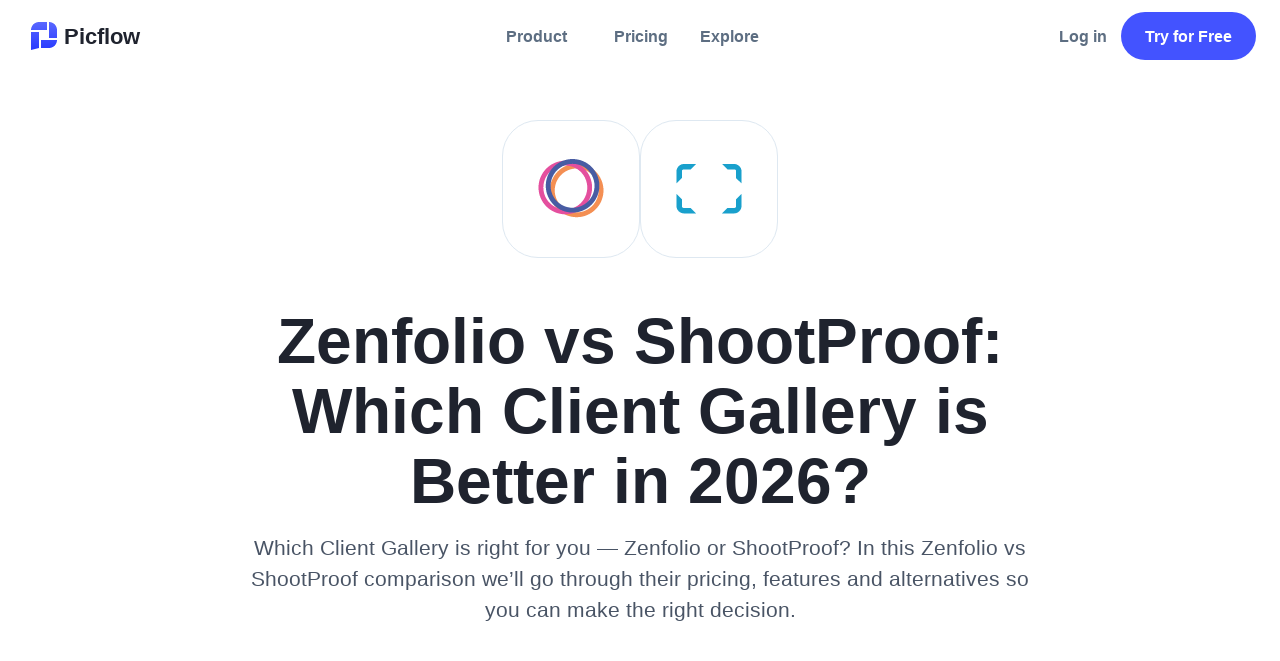

--- FILE ---
content_type: text/html; charset=utf-8
request_url: https://picflow.com/compare/zenfolio-vs-shootproof
body_size: 107290
content:
<!DOCTYPE html><!--[if IE]><meta http-equiv="refresh" content="0;url=/assets/unsupported-browser.html" /><![endif]--><html lang="en" data-beasties-container><head>
    <base href="/">
    <meta charset="utf-8">
  <link rel="alternate" href="https://picflow.com/de/compare/zenfolio-vs-shootproof" hreflang="de"><link rel="alternate" href="https://picflow.com/compare/zenfolio-vs-shootproof" hreflang="x-default"><link rel="alternate" href="https://picflow.com/compare/zenfolio-vs-shootproof" hreflang="en"><link rel="preload" href="/assets/fonts/subset-b19712e21f8854ab9e035d1c465914bd.woff2" as="font" type="font/woff2" crossorigin="anonymous"><link rel="preload" href="/assets/fonts/subset-2d9d98a25b1128f89314b16b8937e605.woff2" as="font" type="font/woff2" crossorigin="anonymous"><link rel="preload" href="/assets/fonts/subset-e0b619674400d7387d042996f58c9e54.woff2" as="font" type="font/woff2" crossorigin="anonymous"><link rel="mask-icon" href="/assets/favicon/safari-pinned-tab.svg" color="#4353FF"><link rel="apple-touch-icon" href="/assets/favicon/apple-touch-icon.png"><link rel="shortcut icon" href="/assets/favicon/favicon.ico"><link rel="icon" href="/assets/favicon/favicon.svg" type="image/svg+xml"><link rel="icon" href="/assets/favicon/favicon.png" type="image/png" sizes="48x48"><link rel="manifest" href="/manifest.webmanifest"><link rel="canonical" href="https://picflow.com/compare/zenfolio-vs-shootproof"><style>*,*:before,*:after{box-sizing:border-box;outline:none}body,h1,h2,h3,p,li{margin:0}h1,h2,h3{line-height:1.2}body{scroll-behavior:smooth;line-height:1.5}a:not([class]){text-decoration-skip-ink:auto}a{user-drag:none;-webkit-user-drag:none}img{max-width:100%;width:100%;height:auto;display:block;user-drag:none;-webkit-user-drag:none}button{font:inherit}button,a{touch-action:manipulation}body{--color-none: #ffffff00;--color-primary: #4353ff;--color-primarya10: #4353ff1a;--color-primary-bright: #5064ff;--color-primary-strong: #3343ff;--color-warn: #fb4f4f;--color-warn-light: #fc6767;--color-warn-dark: #fa2f2f;--color-yellow: #ffd448;--color-yellow-light: #ffe15e;--color-yellow-dark: #ffca28;--color-orange: #ffa02e;--color-orangea10: #ffa02e1a;--color-orange-light: #ffb337;--color-orange-dark: #ff8b0f;--color-purple: #8a30e7;--color-purple-light: #a13aec;--color-purple-dark: #7110e1;--color-green: #12d090;--color-green-light: #16d9a6;--color-green-dark: #00c578;--color-blue: #2584ff;--color-blue-light: #2c9dff;--color-blue-dark: #076aff;--color-teal: #20d4e3;--color-teal-light: #26dde9;--color-teal-dark: #04cadc;--color-pink: #f02e8f;--color-pink-light: #f53cb1;--color-pink-dark: #ec0f77;--color-white: #ffffff;--color-whitea5: #ffffff0d;--color-whitea80: #ffffffcc;--color-grey-10: #f8fafc;--color-grey-20: #f1f5f8;--color-grey-30: #dee8f1;--color-grey-40: #bfcfe1;--color-grey-40a20: #bfcfe133;--color-grey-50: #8595a8;--color-grey-50a10: #8595a81a;--color-grey-50a20: #8595a833;--color-grey-60: #5d6e82;--color-grey-70: #495465;--color-grey-80: #1f232e;--color-grey-80a10: #1f232e1a;--color-grey-80a40: #1f232e33;--color-grey-90: #111319;--color-grey-90a80: #111319cc;--shadow-none: 0px 0px 0px 0px #1f232e00;--shadow: 0px 8px 32px 0px #1f232e26;--shadow-medium: 0px 8px 32px 0px #1f232e3b;--shadow-small: 0px 3px 16px 0px #1f232e26;--reversed-shadow: 0px -8px 32px 0px #1f232e26;--shadow-strong: 0px 8px 32px rgba(0, 0, 0, .5);--easing-gradient-black: linear-gradient( to bottom, rgba(0, 0, 0, 1) 0%, rgba(0, 0, 0, .987) 8.1%, rgba(0, 0, 0, .951) 15.5%, rgba(0, 0, 0, .896) 22.5%, rgba(0, 0, 0, .825) 29%, rgba(0, 0, 0, .741) 35.3%, rgba(0, 0, 0, .648) 41.2%, rgba(0, 0, 0, .55) 47.1%, rgba(0, 0, 0, .45) 52.9%, rgba(0, 0, 0, .352) 58.8%, rgba(0, 0, 0, .259) 64.7%, rgba(0, 0, 0, .175) 71%, rgba(0, 0, 0, .104) 77.5%, rgba(0, 0, 0, .049) 84.5%, rgba(0, 0, 0, .013) 91.9%, rgba(0, 0, 0, 0) 100% );--easing-gradient-white: linear-gradient( to bottom, rgba(255, 255, 255, 1) 0%, rgba(255, 255, 255, .987) 8.1%, rgba(255, 255, 255, .951) 15.5%, rgba(255, 255, 255, .896) 22.5%, rgba(255, 255, 255, .825) 29%, rgba(255, 255, 255, .741) 35.3%, rgba(255, 255, 255, .648) 41.2%, rgba(255, 255, 255, .55) 47.1%, rgba(255, 255, 255, .45) 52.9%, rgba(255, 255, 255, .352) 58.8%, rgba(255, 255, 255, .259) 64.7%, rgba(255, 255, 255, .175) 71%, rgba(255, 255, 255, .104) 77.5%, rgba(255, 255, 255, .049) 84.5%, rgba(255, 255, 255, .013) 91.9%, rgba(255, 255, 255, 0) 100% );--spacing: 20px;--border-radius: 12px}@font-face{font-family:AkkuratLL;src:url(/assets/fonts/subset-e0b619674400d7387d042996f58c9e54.woff2) format("woff2"),url(/assets/fonts/subset-e0b619674400d7387d042996f58c9e54.woff) format("woff");font-weight:700;font-style:normal;font-display:swap}@font-face{font-family:AkkuratLL;src:url(/assets/fonts/subset-2d9d98a25b1128f89314b16b8937e605.woff2) format("woff2"),url(/assets/fonts/subset-2d9d98a25b1128f89314b16b8937e605.woff) format("woff");font-weight:400;font-style:normal;font-display:swap}@font-face{font-family:AkkuratLL;src:url(/assets/fonts/subset-b19712e21f8854ab9e035d1c465914bd.woff2) format("woff2"),url(/assets/fonts/subset-b19712e21f8854ab9e035d1c465914bd.woff) format("woff");font-weight:900;font-style:normal;font-display:swap}.logo-el{display:flex;align-items:center;color:var(--color-grey-80);text-decoration:none;position:relative;padding-left:4px}@media(max-width:600px){.logo-el{padding-left:4px}}.logo-el img{display:block;flex:0 0 auto;width:30px;height:30px}@media(min-width:600px){.logo-el img{width:32px;height:32px}}.logo-el span{font-size:20px;font-weight:900;line-height:1;display:block;margin-top:1px;margin-left:4px}@media(min-width:600px){.logo-el span{margin-top:2px;font-size:22px}}[appbutton]{display:none}.custom-button{display:flex;align-items:center;width:fit-content;border:none;background-color:transparent;outline:none;line-height:1.2;cursor:pointer;text-decoration:none;transition:color .2s ease,opacity .2s ease;text-align:center;justify-content:center;white-space:nowrap;margin:0;height:48px;position:relative;color:var(--color-grey-80);z-index:1}.custom-button:before,.custom-button:after{content:"";position:absolute;top:0;left:0;width:100%;height:100%;z-index:-1;background-color:transparent;border:1px solid transparent;transition:all .2s ease;border-radius:inherit}.custom-button.bs-2{padding:0 .85715em}.custom-button.bs-3{padding:0 1.5em}.custom-button.bs-4{padding:0 2em}.custom-button.bh-1{height:40px}.custom-button.bh-2{height:48px}.custom-button.bh-4{height:56px}@media(min-width:600px){.custom-button.bh-4{height:64px}}.custom-button.shape-round{border-radius:100px}.custom-button.size-1{font-size:14px}.custom-button.size-2{font-size:16px}.custom-button.size-3{font-size:18px}.custom-button.bw-default{font-weight:400!important}.custom-button.bw-bold{font-weight:700}.custom-button.bc-default:before{background-color:transparent;border-color:var(--color-grey-30)}@media(hover){.custom-button.bc-default:hover:before{background-color:var(--color-grey-10);border-color:var(--color-grey-50)}}.custom-button.bc-dark-bordered{color:var(--color-grey-80)}.custom-button.bc-dark-bordered:before{opacity:0}.custom-button.bc-dark-bordered:after{border:1px solid var(--color-grey-30)}@media(hover){.custom-button.bc-dark-bordered:hover{color:var(--color-grey-80)}.custom-button.bc-dark-bordered:hover:after{border-color:var(--color-grey-50)}}.custom-button.bc-hard-simple:before,.custom-button.bc-hard-simple-no-bg:before{background-color:var(--color-grey-30);opacity:0}@media(min-width:900px){.custom-button.bc-hard-simple:hover:before,.custom-button.bc-hard-simple-no-bg:hover:before{opacity:.5}}.custom-button.bc-hard-simple-no-bg:before{display:none}@media(min-width:900px){.custom-button.bc-hard-simple-no-bg.button-has-icon>app-svg:last-child{transition:margin-left .2s ease-in-out,top .2s ease-in-out;margin-left:0;top:0;position:relative}}@media(min-width:900px)and (hover){.custom-button.bc-hard-simple-no-bg:hover.button-has-icon>app-svg:last-child{margin-left:5px}}.custom-button.bc-primary{color:#fff;font-weight:700}.custom-button.bc-primary:before{background-color:var(--color-primary)}@media(hover){.custom-button.bc-primary:hover:before{background-color:var(--color-primary-bright)}}.custom-button.bc-simple-gray{color:var(--color-grey-60)}.custom-button.bc-simple-gray:before{background-color:var(--color-grey-50);opacity:0}@media(hover){.custom-button.bc-simple-gray:hover{color:var(--color-grey-80)}.custom-button.bc-simple-gray:hover:before{opacity:.1}}.custom-button.button-has-icon{display:flex;align-items:center}.custom-button.button-has-icon>span{overflow:hidden;text-overflow:ellipsis;display:block}.custom-button.button-has-icon>app-svg{width:32px;height:32px;display:block;flex:0 0 auto}.custom-button.button-has-icon>app-svg:first-child{margin-right:2px}.custom-button.button-has-icon>app-svg:first-child:not([size]){margin-left:-6px}.custom-button.button-has-icon>app-svg:last-child{margin-left:4px}.custom-button.button-has-icon>app-svg:last-child:not([size]){margin-right:-8px}.custom-button.button-has-icon>app-svg:first-child:last-child{margin-left:-6px;margin-right:-6px}.custom-button.icon-button{display:flex;align-items:center;justify-content:center;padding:0}.custom-button.icon-button.bh-1{width:40px}.custom-button.icon-button app-svg{width:32px;height:32px;display:block}.custom-button.center-button{margin-left:auto;margin-right:auto}@media(min-width:900px){.custom-button.b-a-d-left{margin-left:0;margin-right:0}}@media(min-width:600px)and (max-width:900px){.custom-button.b-a-t-center{margin-left:auto;margin-right:auto}.custom-button.b-a-t-left{margin-left:0;margin-right:0}}@media(max-width:600px){.custom-button.b-a-m-center{margin-left:auto;margin-right:auto}.custom-button.b-a-m-left{margin-left:0;margin-right:0}}.custom-button:disabled{pointer-events:none}.header-buttons{display:flex;align-items:center}.header-buttons>.custom-button{margin-left:6px}@media(min-width:600px){.header-buttons>.custom-button{margin-left:10px}}.header-buttons>.custom-button:first-child{margin-left:0}.button-hitbox-extender{position:absolute;top:-10px;left:-10px;width:calc(100% + 14px);height:calc(100% + 20px);z-index:-1}.above-other-hitboxes{z-index:2}.page{margin:0 auto;padding:15px;width:100%;--page-padding: 15px;max-width:calc(1180px + var(--page-padding) * 2)}@media(min-width:600px){.page{padding:20px var(--page-padding)}}@media(min-width:640px){.page{--page-padding: 20px}}@media(min-width:900px){.page{--page-padding: 30px}}.page.headless{padding-top:0}.page.bottomless{padding-bottom:0}app-svg{width:32px;height:32px;display:block;transform:translateZ(0);background-color:currentColor;mask-image:var(--mask-image);-webkit-mask-image:var(--mask-image);mask-position:center;-webkit-mask-position:center;mask-size:contain;-webkit-mask-size:contain;mask-repeat:no-repeat;-webkit-mask-repeat:no-repeat}app-svg[size="-1"]{width:16px!important;height:16px!important}app-svg[color=grey-50]{color:var(--color-grey-50)}.center{text-align:center}.section{display:block}.section.grey-10{background-color:var(--color-grey-10)}.spacer{flex:1 1 auto}@media(max-width:600px){.hide-on-mobile{display:none!important}}.badges{display:flex;justify-content:center;flex-wrap:wrap;gap:10px}.badges .badge{display:flex;align-items:center;padding:4px;width:115px;background-color:#fff;border:1px solid var(--color-grey-20);border-radius:12px;text-align:left;font-weight:700;font-size:11px;line-height:1.2;transition:border-color .2s ease,background-color .2s ease}.badges .badge:hover{border-color:var(--color-grey-30);background-color:var(--color-grey-10)}.badges .badge img{flex:0 0 auto;margin-right:2px;width:32px;height:32px}app-block-wrapper{display:block}a{color:currentColor}.animation-left{position:relative;opacity:0;transform:translate(50px)}.animation-right{position:relative;opacity:0;transform:translate(-50px)}.page{--spacing-m-1: 8px;--spacing-t-1: 12px;--spacing-d-1: 16px;--spacing-m-2: 12px;--spacing-t-2: 16px;--spacing-d-2: 24px;--spacing-m-3: 16px;--spacing-t-3: 24px;--spacing-d-3: 32px;--spacing-m-4: 24px;--spacing-t-4: 32px;--spacing-d-4: 48px;--spacing-m-5: 32px;--spacing-t-5: 48px;--spacing-d-5: 64px;--spacing-m-6: 48px;--spacing-t-6: 64px;--spacing-d-6: 96px;--spacing-m-7: 64px;--spacing-t-7: 96px;--spacing-d-7: 128px}.page.standard-spacing:not(.headless){padding-top:var(--spacing-m-7)}@media(min-width:640px)and (max-width:960px){.page.standard-spacing:not(.headless){padding-top:var(--spacing-t-7)}}@media(min-width:960px){.page.standard-spacing:not(.headless){padding-top:var(--spacing-d-7)}}.page.standard-spacing.spacing-top-1{padding-top:var(--spacing-m-1)}@media(min-width:640px)and (max-width:960px){.page.standard-spacing.spacing-top-1{padding-top:var(--spacing-t-1)}}@media(min-width:960px){.page.standard-spacing.spacing-top-1{padding-top:var(--spacing-d-1)}}.page.standard-spacing.spacing-top-2{padding-top:var(--spacing-m-2)}@media(min-width:640px)and (max-width:960px){.page.standard-spacing.spacing-top-2{padding-top:var(--spacing-t-2)}}@media(min-width:960px){.page.standard-spacing.spacing-top-2{padding-top:var(--spacing-d-2)}}.page.standard-spacing.spacing-top-3{padding-top:var(--spacing-m-3)}@media(min-width:640px)and (max-width:960px){.page.standard-spacing.spacing-top-3{padding-top:var(--spacing-t-3)}}@media(min-width:960px){.page.standard-spacing.spacing-top-3{padding-top:var(--spacing-d-3)}}.page.standard-spacing.spacing-top-4{padding-top:var(--spacing-m-4)}@media(min-width:640px)and (max-width:960px){.page.standard-spacing.spacing-top-4{padding-top:var(--spacing-t-4)}}@media(min-width:960px){.page.standard-spacing.spacing-top-4{padding-top:var(--spacing-d-4)}}.page.standard-spacing.spacing-top-6{padding-top:var(--spacing-m-6)}@media(min-width:640px)and (max-width:960px){.page.standard-spacing.spacing-top-6{padding-top:var(--spacing-t-6)}}@media(min-width:960px){.page.standard-spacing.spacing-top-6{padding-top:var(--spacing-d-6)}}.page.standard-spacing:not(.bottomless){padding-bottom:var(--spacing-m-7)}@media(min-width:640px)and (max-width:960px){.page.standard-spacing:not(.bottomless){padding-bottom:var(--spacing-t-7)}}@media(min-width:960px){.page.standard-spacing:not(.bottomless){padding-bottom:var(--spacing-d-7)}}.page.standard-spacing.spacing-bottom-1{padding-bottom:var(--spacing-m-1)}@media(min-width:640px)and (max-width:960px){.page.standard-spacing.spacing-bottom-1{padding-bottom:var(--spacing-t-1)}}@media(min-width:960px){.page.standard-spacing.spacing-bottom-1{padding-bottom:var(--spacing-d-1)}}.page.standard-spacing.spacing-bottom-2{padding-bottom:var(--spacing-m-2)}@media(min-width:640px)and (max-width:960px){.page.standard-spacing.spacing-bottom-2{padding-bottom:var(--spacing-t-2)}}@media(min-width:960px){.page.standard-spacing.spacing-bottom-2{padding-bottom:var(--spacing-d-2)}}.page.standard-spacing.spacing-bottom-4{padding-bottom:var(--spacing-m-4)}@media(min-width:640px)and (max-width:960px){.page.standard-spacing.spacing-bottom-4{padding-bottom:var(--spacing-t-4)}}@media(min-width:960px){.page.standard-spacing.spacing-bottom-4{padding-bottom:var(--spacing-d-4)}}.page.standard-spacing.spacing-bottom-5{padding-bottom:var(--spacing-m-5)}@media(min-width:640px)and (max-width:960px){.page.standard-spacing.spacing-bottom-5{padding-bottom:var(--spacing-t-5)}}@media(min-width:960px){.page.standard-spacing.spacing-bottom-5{padding-bottom:var(--spacing-d-5)}}body{font-family:AkkuratLL,Helvetica Neue,Helvetica,Arial,sans-serif;color:var(--color-grey-80);width:100%;overflow-x:hidden;-webkit-tap-highlight-color:transparent;text-rendering:optimizeLegibility;-webkit-font-smoothing:antialiased;-moz-osx-font-smoothing:grayscale;overscroll-behavior-x:none;--scrollbar-width: 0px;padding-right:var(--scrollbar-width);touch-action:pan-y;font-size:16px}:root{--safe-area-inset-top: env(safe-area-inset-top);--safe-area-inset-bottom: env(safe-area-inset-bottom)}
</style><link rel="stylesheet" href="styles-4AR5XAIB.css" media="print" onload="this.media='all'"><noscript><link rel="stylesheet" href="styles-4AR5XAIB.css"></noscript><style ng-app-id="picflow">#one_tap_container{position:fixed;right:5px;z-index:50;top:var(--one-tap-top-spacing)}
/*# sourceMappingURL=google-one-tap.component-7KOMDMNB.css.map */
</style><script type="application/ld+json" id="json-ld-global">{
  "@context": "https://schema.org",
  "@type": "Organization",
  "@id": "https://www.picflow.com",
  "name": "Picflow",
  "url": "https://www.picflow.com",
  "logo": "/assets/picflow-logo-400.png",
  "sameAs": [
    "https://twitter.com/PicflowHQ/",
    "https://instagram.com/picflow/",
    "https://youtube.com/@Picflow",
    "https://linkedin.com/company/picflow/",
    "https://facebook.com/picflow/",
    "https://crunchbase.com/organization/picflow",
    "https://wikidata.org/wiki/Q124683139",
    "https://apps.apple.com/app/picflow/id6741537409",
    "https://play.google.com/store/apps/details?id=com.picflow.pwa.twa"
  ],
  "legalName": "Nusign AG",
  "contactPoint": [
    {
      "@type": "ContactPoint",
      "contactType": "customer support",
      "email": "help@picflow.com",
      "url": "https://help.picflow.com"
    }
  ],
  "aggregateRating": {
    "@type": "AggregateRating",
    "ratingCount": "80",
    "bestRating": "5",
    "ratingValue": "4.9",
    "worstRating": "4"
  }
}</script><script type="application/ld+json" id="json-ld-from-comp">{
  "@context": "https://schema.org",
  "@type": "SoftwareApplication",
  "name": "Zenfolio",
  "description": "Zenfolio is an all-in-one photo management service offering cloud-based solutions with workflow automation for photographers. It helps build portfolio websites, run marketing campaigns, schedule appointments, sell photos, and focus on creating professional galleries with individual flair​​."
}</script><script type="application/ld+json" id="json-ld-to-comp">{
  "@context": "https://schema.org",
  "@type": "SoftwareApplication",
  "name": "ShootProof",
  "description": "ShootProof is a versatile online platform designed for photographers, offering a suite of tools for gallery sharing, business management, and client engagement. It provides an all-in-one solution that includes features for creating client galleries, managing sales and contracts, and custom portfolio sites. Notably, ShootProof offers equal access to all features across various account levels and includes mobile apps to share work with clients, enhancing the photographer's business outreach."
}</script><style ng-app-id="picflow">app-storyblok-root .storyblok-page{display:block}app-storyblok-root .storyblok-page.with-spacing{padding-top:72px}app-storyblok-root .storyblok-page.dark{background-color:var(--color-grey-90)}app-storyblok-root .storyblok-page.black{background-color:#000}app-storyblok-root>.top-blur-overlay{background-repeat:no-repeat;background-position:top center;background-size:max(1440px,100%) 640px;height:640px;position:absolute;top:0;left:0;right:0}app-storyblok-root>.blur-bg{background-repeat:no-repeat;background-position:center top;background-size:max(1000px,100%) 960px;width:100%;height:960px;z-index:1}app-storyblok-root>.blur-bg.clipped{background-position-y:-350px;position:absolute}app-storyblok-root>.blur-bg.animated-top{animation:blur-enter-top 1s ease}@keyframes blur-enter-top{0%{transform:translateY(-200px);opacity:0}20%{transform:translateY(-200px);opacity:0}to{transform:translateY(0);opacity:1}}app-storyblok-root>.vertical-dotted-lines{display:flex;height:2000px;position:absolute;width:1200px;max-width:calc(100% - 40px);left:50%;transform:translate(-50%);justify-content:space-between}app-storyblok-root>.vertical-dotted-lines .line{width:1px;height:100%;mask-image:url(/assets/line-dot.svg);background:linear-gradient(180deg,#4f3fa2,#4f3fa200)}@media(max-width:900px){app-storyblok-root>.vertical-dotted-lines .line:nth-child(1),app-storyblok-root>.vertical-dotted-lines .line:nth-child(2){display:none}}@media(max-width:600px){app-storyblok-root>.vertical-dotted-lines .line:nth-child(3),app-storyblok-root>.vertical-dotted-lines .line:nth-child(4){display:none}}
/*# sourceMappingURL=storyblok-root.component-76PPSWZH.css.map */
</style><title>Zenfolio vs ShootProof: Compare Pricing &amp; Features in 2026</title><meta property="og:type" content="website"><meta property="og:url" content="https://picflow.com/compare/zenfolio-vs-shootproof"><meta name="theme-color" content="#FFFFFF"><meta name="viewport" content="width=device-width, initial-scale=1, viewport-fit=cover"><meta name="robots" content><meta name="HandheldFriendly" content="true"><meta name="copyright" content="Nusign AG"><meta name="apple-mobile-web-app-title" content="Picflow"><meta name="mobile-web-app-capable" content="yes"><meta name="apple-mobile-web-app-status-bar-style" content="white"><meta property="fb:app_id" content="861804031074445"><meta property="og:site_name" content="Picflow"><meta name="twitter:card" content="summary_large_image"><meta name="twitter:site" content="@PicflowHQ"><meta name="google-signin-client_id" content="387343500342-obn0crc436d0kubai59g2frmat1sbmvl.apps.googleusercontent.com"><meta property="og:title" content="Zenfolio vs ShootProof: Compare Pricing &amp; Features in 2026"><meta name="twitter:title" content="Zenfolio vs ShootProof: Compare Pricing &amp; Features in 2026"><meta name="description" content="Which is the better Client Gallery solution for you? Compare Zenfolio and ShootProof head-to-head across pricing, features and user reviews."><meta property="og:description" content="Which is the better Client Gallery solution for you? Compare Zenfolio and ShootProof head-to-head across pricing, features and user reviews."><meta name="twitter:description" content="Which is the better Client Gallery solution for you? Compare Zenfolio and ShootProof head-to-head across pricing, features and user reviews."><meta property="og:image" content="https://picflow.com/og/compare/zenfolio-vs-shootproof.jpg"><meta name="twitter:image" content="https://picflow.com/og/compare/zenfolio-vs-shootproof.jpg"><style ng-app-id="picflow">.header-buttons[_ngcontent-picflow-c3626489635], .logo-el[_ngcontent-picflow-c3626489635]{width:50%}.header-buttons[_ngcontent-picflow-c3626489635]{justify-content:flex-end}.header-buttons[_ngcontent-picflow-c3626489635]   button[_ngcontent-picflow-c3626489635]:last-child{margin-left:4px}.spacer[_ngcontent-picflow-c3626489635]{flex:1 1 auto}app-header[_ngcontent-picflow-c3626489635]{transition:background-color .2s ease;top:0;left:0;width:100%;z-index:4}app-header.fixed[_ngcontent-picflow-c3626489635]{position:fixed}app-header.static[_ngcontent-picflow-c3626489635]{position:absolute}.header-shadow[_ngcontent-picflow-c3626489635]{position:fixed;top:0;left:0;width:100%;height:72px;pointer-events:none;z-index:3;transition:opacity .2s ease;background-color:#fffffff2;-webkit-backdrop-filter:blur(4px);backdrop-filter:blur(4px);opacity:0;border-bottom:1px solid rgba(133,149,168,.2)}.scrolled[_ngcontent-picflow-c3626489635]   .header-shadow[_ngcontent-picflow-c3626489635]{opacity:1}app-website-desktop-menu[_ngcontent-picflow-c3626489635]{flex:1 1 auto}.fixed-desktop-header[_ngcontent-picflow-c3626489635]{position:fixed;z-index:6;left:0;width:100%;padding-top:10px}@media(min-width:769px){.fixed-desktop-header[_ngcontent-picflow-c3626489635]{padding-top:20px}}.fixed-desktop-header[_ngcontent-picflow-c3626489635]   app-header[_ngcontent-picflow-c3626489635]{display:block;border-radius:120px;box-shadow:0 4px 16px #1f232e26,0 24px 36px -24px #1f232e1a;max-width:960px;width:calc(100% - 20px);left:50%;transform:translate(-50%);position:relative;background-color:#fffffff7;-webkit-backdrop-filter:blur(5px);backdrop-filter:blur(5px);transition:all .2s ease}@media(min-width:769px){.fixed-desktop-header[_ngcontent-picflow-c3626489635]   app-header[_ngcontent-picflow-c3626489635]{padding:4px 0;width:calc(100% - 40px)}}@media(hover){.fixed-desktop-header[_ngcontent-picflow-c3626489635]   app-header[_ngcontent-picflow-c3626489635]:hover{background-color:#fff;box-shadow:0 4px 16px #1f232e26,0 32px 48px -24px #1f232e26}}.flex[_ngcontent-picflow-c3626489635]{display:flex;align-items:center}.custom-header-cta[_ngcontent-picflow-c3626489635]{display:flex;align-items:center;color:var(--color-grey-50)}.custom-header-cta[_ngcontent-picflow-c3626489635] > span[_ngcontent-picflow-c3626489635]{margin-right:10px}@media(min-width:769px){.hide-on-non-mobile[_ngcontent-picflow-c3626489635]{display:none}}@media(max-width:768px){.hide-on-mobile[_ngcontent-picflow-c3626489635]{display:none}}
/*# sourceMappingURL=website-header.component-OPUGTKMA.css.map */</style><style ng-app-id="picflow">@keyframes _ngcontent-picflow-c3626489635_move-and-fade-down-in{0%{opacity:0;transform:translateY(-100%) translateZ(0)}to{opacity:1;transform:translateY(0) translateZ(0)}}@keyframes _ngcontent-picflow-c3626489635_move-and-fade-down-out{0%{opacity:1;transform:translateY(0) translateZ(0)}to{opacity:0;transform:translateY(-100%) translateZ(0)}}.move-and-fade-down-in[_ngcontent-picflow-c3626489635]{animation:_ngcontent-picflow-c3626489635_move-and-fade-down-in .3s ease}.move-and-fade-down-out[_ngcontent-picflow-c3626489635]{animation:_ngcontent-picflow-c3626489635_move-and-fade-down-out .3s ease;opacity:0;transform:translateY(-100%) translateZ(0)}
/*# sourceMappingURL=move-and-fade-down-ETGYQDQG.css.map */</style><style ng-app-id="picflow">.header[_ngcontent-picflow-c1808486818]{display:flex;align-items:center;position:relative;z-index:6;height:60px;padding:0 12px}@media(min-width:769px){.header[_ngcontent-picflow-c1808486818]{height:80px;padding:0 16px}}@media(min-width:900px){.header[_ngcontent-picflow-c1808486818]{padding:0 24px}}.header.small[_ngcontent-picflow-c1808486818]{padding:0 8px}@media(min-width:600px){.header.small[_ngcontent-picflow-c1808486818]{padding:0 12px;height:64px}}.header.tiny[_ngcontent-picflow-c1808486818]{height:60px;padding:0 8px}@media(min-width:600px){.header.tiny[_ngcontent-picflow-c1808486818]{padding:0 12px;height:60px}}.header.bigish[_ngcontent-picflow-c1808486818]{height:72px}@media(min-width:600px){.header.bigish[_ngcontent-picflow-c1808486818]{height:72px}}.header.big[_ngcontent-picflow-c1808486818]{height:80px;padding:0 15px}@media(min-width:600px){.header.big[_ngcontent-picflow-c1808486818]{height:80px;padding:0 15px}}
/*# sourceMappingURL=header.component-PIGQ4PEM.css.map */</style><style ng-app-id="picflow">.menu[_ngcontent-picflow-c695472708]{text-align:center;display:flex;align-items:center;justify-content:center}.top-level-button[_ngcontent-picflow-c695472708]{margin:0 2px}.dropdown-menu[_ngcontent-picflow-c695472708]{padding:18px;display:flex;flex-wrap:wrap}.dropdown-menu[_ngcontent-picflow-c695472708]   a[_ngcontent-picflow-c695472708]{display:flex;gap:10px;align-items:center;padding:12px;width:calc(50% - 4px);text-decoration:none;font-weight:700;border-radius:18px;transition:all .2s ease;margin:2px}.dropdown-menu[_ngcontent-picflow-c695472708]   a[_ngcontent-picflow-c695472708]   .icon-container[_ngcontent-picflow-c695472708]{border-radius:12px;background-color:var(--color-grey-20);transition:all .2s ease}.dropdown-menu[_ngcontent-picflow-c695472708]   a[_ngcontent-picflow-c695472708]   app-svg[_ngcontent-picflow-c695472708]{position:relative;margin:8px;flex:0 0 auto;color:var(--color-grey-50);transition:all .2s ease}@media(hover){.dropdown-menu[_ngcontent-picflow-c695472708]   a[_ngcontent-picflow-c695472708]:hover{background-color:var(--color-grey-10)}.dropdown-menu[_ngcontent-picflow-c695472708]   a[_ngcontent-picflow-c695472708]:hover   .icon-container[_ngcontent-picflow-c695472708]{background-color:var(--color-grey-30)}.dropdown-menu[_ngcontent-picflow-c695472708]   a[_ngcontent-picflow-c695472708]:hover   app-svg[_ngcontent-picflow-c695472708]{color:var(--color-grey-60)}}.dropdown-menu[_ngcontent-picflow-c695472708]   a.active[_ngcontent-picflow-c695472708]{background-color:#4353ff0d;color:var(--color-primary)}.dropdown-menu[_ngcontent-picflow-c695472708]   a.active[_ngcontent-picflow-c695472708]   .icon-container[_ngcontent-picflow-c695472708]{background-color:#4353ff1a}.dropdown-menu[_ngcontent-picflow-c695472708]   a.active[_ngcontent-picflow-c695472708]   app-svg[_ngcontent-picflow-c695472708]{color:var(--color-primary)}
/*# sourceMappingURL=website-desktop-menu.component-I2ZFI6JK.css.map */</style><style ng-app-id="picflow">.context-container[_ngcontent-picflow-c1490541177]{position:relative}.disabled[_ngcontent-picflow-c1490541177]{cursor:not-allowed}
/*# sourceMappingURL=context-menu.component-HIMDW7D4.css.map */</style><style ng-app-id="picflow">.two-column-container.bo-never[_ngcontent-picflow-c3529667024]{display:flex;gap:20px}.two-column-container.bo-never[_ngcontent-picflow-c3529667024] > div[_ngcontent-picflow-c3529667024]{width:50%}@media(min-width:600px){.two-column-container.bo-mobile[_ngcontent-picflow-c3529667024]{display:flex;gap:20px}.two-column-container.bo-mobile[_ngcontent-picflow-c3529667024] > div[_ngcontent-picflow-c3529667024]{width:50%}}@media(min-width:900px){.two-column-container[_ngcontent-picflow-c3529667024]{display:flex;gap:40px!important}.two-column-container[_ngcontent-picflow-c3529667024] > div[_ngcontent-picflow-c3529667024]{width:50%}}
/*# sourceMappingURL=two-column.component-E67GGIQF.css.map */</style><style ng-app-id="picflow">app-block-wrapper{position:relative;z-index:2;--page-padding: 15px;padding-left:var(--page-padding);padding-right:var(--page-padding)}@media(min-width:640px){app-block-wrapper{--page-padding: 20px}}@media(min-width:900px){app-block-wrapper{--page-padding: 30px}}app-block-wrapper.no-horizontal-padding{padding-left:0;padding-right:0}app-block-wrapper.bottom-border-simple-grey-10{border-bottom:1px solid var(--color-grey-20)}app-block-wrapper.bottom-border-simple-grey-20{border-bottom:1px solid var(--color-grey-20)}app-block-wrapper.bottom-border-simple-grey-30{border-bottom:1px solid var(--color-grey-30)}app-block-wrapper.full-height{min-height:100vh;display:flex;align-items:center}app-block-wrapper>.page{padding-left:0;padding-right:0;max-width:var(--max-page-width-mobile)}@media(min-width:900px){app-block-wrapper>.page{max-width:var(--max-page-width)}}
/*# sourceMappingURL=block-wrapper.component-YRQRHDXB.css.map */
</style><style ng-app-id="picflow">app-image .empty{text-align:center;font-size:24px;color:var(--color-grey-50)}app-image .shadow-box{box-shadow:var(--shadow);border-radius:24px;display:block;overflow:hidden}app-image .comp-large app-picture{padding:32px;border:1px solid var(--color-grey-30);border-radius:48px;display:block}app-image .comp-medium app-picture{border:1px solid var(--color-grey-30);display:block;padding:12px;border-radius:24px}@media(min-width:900px){app-image .comp-medium app-picture{padding:28px;border-radius:36px}}app-image .comp-small app-picture{border:1px solid var(--color-grey-30);display:block;padding:24px;border-radius:24px}
/*# sourceMappingURL=image.component-2E3X3IV4.css.map */
</style><style ng-app-id="picflow">app-picture img{margin:auto;height:100%;object-fit:cover;object-position:center}
/*# sourceMappingURL=picture.component-PD2TB4HC.css.map */
</style><style ng-app-id="picflow">h1[_ngcontent-picflow-c4140128292], h2[_ngcontent-picflow-c4140128292], h3[_ngcontent-picflow-c4140128292]{text-align:center;margin:0;font-size:var(--mobile-size);line-height:var(--mobile-line-height)}h1.black[_ngcontent-picflow-c4140128292], h2.black[_ngcontent-picflow-c4140128292], h3.black[_ngcontent-picflow-c4140128292]{font-weight:900}h1.left[_ngcontent-picflow-c4140128292], h2.left[_ngcontent-picflow-c4140128292], h3.left[_ngcontent-picflow-c4140128292]{text-align:left}@media(max-width:600px){h1.a-m-left[_ngcontent-picflow-c4140128292], h2.a-m-left[_ngcontent-picflow-c4140128292], h3.a-m-left[_ngcontent-picflow-c4140128292]{text-align:left}h1.a-m-center[_ngcontent-picflow-c4140128292], h2.a-m-center[_ngcontent-picflow-c4140128292], h3.a-m-center[_ngcontent-picflow-c4140128292]{text-align:center}}@media(min-width:600px)and (max-width:900px){h1.a-t-left[_ngcontent-picflow-c4140128292], h2.a-t-left[_ngcontent-picflow-c4140128292], h3.a-t-left[_ngcontent-picflow-c4140128292]{text-align:left}h1.a-t-center[_ngcontent-picflow-c4140128292], h2.a-t-center[_ngcontent-picflow-c4140128292], h3.a-t-center[_ngcontent-picflow-c4140128292]{text-align:center}}@media(min-width:900px){h1.a-d-left[_ngcontent-picflow-c4140128292], h2.a-d-left[_ngcontent-picflow-c4140128292], h3.a-d-left[_ngcontent-picflow-c4140128292]{text-align:left}h1.a-d-center[_ngcontent-picflow-c4140128292], h2.a-d-center[_ngcontent-picflow-c4140128292], h3.a-d-center[_ngcontent-picflow-c4140128292]{text-align:center}}@media(min-width:480px)and (max-width:640px){h1[_ngcontent-picflow-c4140128292], h2[_ngcontent-picflow-c4140128292], h3[_ngcontent-picflow-c4140128292]{font-size:var(--tablet-size);line-height:var(--tablet-line-height)}}@media(min-width:640px)and (max-width:960px){h1[_ngcontent-picflow-c4140128292], h2[_ngcontent-picflow-c4140128292], h3[_ngcontent-picflow-c4140128292]{font-size:var(--desktop-size);line-height:var(--desktop-line-height)}}@media(min-width:960px){h1[_ngcontent-picflow-c4140128292], h2[_ngcontent-picflow-c4140128292], h3[_ngcontent-picflow-c4140128292]{font-size:var(--large-desktop-size);line-height:var(--desktop-line-height)}}h1.size-1[_ngcontent-picflow-c4140128292], h2.size-1[_ngcontent-picflow-c4140128292], h3.size-1[_ngcontent-picflow-c4140128292]{--mobile-size: 18px;--tablet-size: 21px;--desktop-size: 24px;--large-desktop-size: 24px;--mobile-line-height: 1.2;--tablet-line-height: 1.2;--desktop-line-height: 1.2}h1.size-2[_ngcontent-picflow-c4140128292], h2.size-2[_ngcontent-picflow-c4140128292], h3.size-2[_ngcontent-picflow-c4140128292]{--mobile-size: 24px;--tablet-size: 32px;--desktop-size: 36px;--large-desktop-size: 36px;--mobile-line-height: 1.2;--tablet-line-height: 1.1;--desktop-line-height: 1.1}h1.size-2-5[_ngcontent-picflow-c4140128292], h2.size-2-5[_ngcontent-picflow-c4140128292], h3.size-2-5[_ngcontent-picflow-c4140128292]{--mobile-size: 24px;--tablet-size: 32px;--desktop-size: 48px;--large-desktop-size: 48px;--mobile-line-height: 1.2;--tablet-line-height: 1.1;--desktop-line-height: 1.1}h1.size-3[_ngcontent-picflow-c4140128292], h1.size-[_ngcontent-picflow-c4140128292], h2.size-3[_ngcontent-picflow-c4140128292], h2.size-[_ngcontent-picflow-c4140128292], h3.size-3[_ngcontent-picflow-c4140128292], h3.size-[_ngcontent-picflow-c4140128292]{--mobile-size: 32px;--tablet-size: 36px;--desktop-size: 48px;--large-desktop-size: 64px;--mobile-line-height: 1.1;--tablet-line-height: 1.1;--desktop-line-height: 1.1}h1.size-4[_ngcontent-picflow-c4140128292], h2.size-4[_ngcontent-picflow-c4140128292], h3.size-4[_ngcontent-picflow-c4140128292]{--mobile-size: 36px;--tablet-size: 48px;--desktop-size: 64px;--large-desktop-size: 72px;--mobile-line-height: 1.1;--tablet-line-height: 1.1;--desktop-line-height: 1}h1.size-5[_ngcontent-picflow-c4140128292], h2.size-5[_ngcontent-picflow-c4140128292], h3.size-5[_ngcontent-picflow-c4140128292]{--mobile-size: 48px;--tablet-size: 64px;--desktop-size: 72px;--large-desktop-size: 96px;--mobile-line-height: 1.1;--tablet-line-height: 1;--desktop-line-height: 1}
/*# sourceMappingURL=title.component-WUQFYDET.css.map */</style><style ng-app-id="picflow">@charset "UTF-8";.storyblok-content-block{overflow:hidden}.storyblok-content-block.left{text-align:left}.storyblok-content-block.center{text-align:center}.storyblok-content-block hr{color:var(--color-grey-50);opacity:.2;margin:20px 0}.storyblok-content-block app-mini-comparison{margin-top:11px;margin-bottom:12px;display:block}@media(max-width:600px){.storyblok-content-block.a-m-left{text-align:left}.storyblok-content-block.a-m-center{text-align:center}}@media(min-width:600px)and (max-width:900px){.storyblok-content-block.a-t-left{text-align:left}.storyblok-content-block.a-t-center{text-align:center}}@media(min-width:900px){.storyblok-content-block.a-d-left{text-align:left}.storyblok-content-block.a-d-center{text-align:center}}.storyblok-content-block h2,.storyblok-content-block h3,.storyblok-content-block h4,.storyblok-content-block h6{font-weight:900;margin:1em 0 .3em}.storyblok-content-block .first h2:first-child,.storyblok-content-block .first h3:first-child,.storyblok-content-block .first h4:first-child,.storyblok-content-block .first h6:first-child{margin-top:0}.storyblok-content-block .first h2:last-child,.storyblok-content-block .first h3:last-child,.storyblok-content-block .first h4:last-child,.storyblok-content-block .first h6:last-child{margin-bottom:0}.storyblok-content-block h2{line-height:1.2;font-size:24px}@media(min-width:480px){.storyblok-content-block h2{font-size:32px;line-height:1.1}}@media(min-width:640px){.storyblok-content-block h2{font-size:40px}}.storyblok-content-block h3{line-height:1.2;font-size:24px}@media(min-width:480px){.storyblok-content-block h3{line-height:1.1;font-size:28px}}@media(min-width:640px){.storyblok-content-block h3{font-size:30px}}.storyblok-content-block h4{line-height:1.2;font-size:18px}@media(min-width:480px){.storyblok-content-block h4{font-size:20px}}@media(min-width:640px){.storyblok-content-block h4{font-size:20px}}.storyblok-content-block p,.storyblok-content-block ul,.storyblok-content-block ol{margin-bottom:1em;color:var(--color-grey-70);line-height:1.5}.storyblok-content-block p:last-child,.storyblok-content-block ul:last-child,.storyblok-content-block ol:last-child{margin-bottom:0}.dark .storyblok-content-block p,.dark .storyblok-content-block ul,.dark .storyblok-content-block ol{color:var(--color-grey-50)}.storyblok-content-block p b,.storyblok-content-block ul b,.storyblok-content-block ol b{color:var(--color-grey-80)}.dark .storyblok-content-block p b,.dark .storyblok-content-block ul b,.dark .storyblok-content-block ol b{color:var(--color-grey-50)}.storyblok-content-block a b{color:inherit;font-weight:inherit}.storyblok-content-block b a{color:var(--color-primary)}.dark .storyblok-content-block b a,.dark .storyblok-content-block.white-p-on-dark-bg p{color:#fff}.storyblok-content-block.size-1 p{font-size:12px;line-height:1.2}@media(min-width:640px){.storyblok-content-block.size-1 p{line-height:1.5;font-size:14px}}.storyblok-content-block p{font-size:16px;margin:6px 0 18px;min-height:1.2em}.storyblok-content-block p:first-child{margin-top:0}.storyblok-content-block p:last-child{margin-bottom:0}@media(min-width:640px){.storyblok-content-block p{font-size:18px}}.storyblok-content-block.size-3 p{font-size:18px}@media(min-width:640px){.storyblok-content-block.size-3 p{font-size:21px}}.storyblok-content-block.size-4 p{font-size:21px}@media(min-width:640px){.storyblok-content-block.size-4 p{font-size:24px}}.storyblok-content-block.size-5 p{font-size:24px}@media(min-width:640px){.storyblok-content-block.size-5 p{font-size:32px}}.storyblok-content-block ul,.storyblok-content-block ol{color:var(--color-grey-60);padding-left:30px;list-style:none;margin:0 0 1em}@media(min-width:600px){.storyblok-content-block ul,.storyblok-content-block ol{font-size:18px}}.storyblok-content-block ul li,.storyblok-content-block ol li{margin-bottom:.4em}.storyblok-content-block ul li:before,.storyblok-content-block ol li:before{content:"\2022";color:var(--color-grey-80);display:inline-block;width:1em;margin-left:-1em;position:absolute}.storyblok-content-block ol li{counter-increment:li;position:relative}.storyblok-content-block ol li:before{width:auto;content:counter(li) ". ";font-weight:700;position:absolute;display:block;right:calc(100% + 3px);top:0}.storyblok-content-block img{margin:16px 0;border-radius:16px;outline:1px solid rgba(133,149,168,.1);outline-offset:-1px}@media(min-width:600px){.storyblok-content-block img{border-radius:24px}}.storyblok-content-block .image-alt{text-align:center;color:var(--color-grey-40);margin-top:-10px;margin-bottom:20px;font-size:14px}.storyblok-content-block .empty{text-align:center;font-size:24px;color:var(--color-grey-50);padding:20px}.storyblok-content-block.custom-ul-icons ul{padding-left:42px}.storyblok-content-block.custom-ul-icons ul li:before{content:"";width:32px;height:32px;margin-left:-42px;margin-top:2px;mask-image:var(--custom-ul-icon);background-color:var(--custom-ul-icon-color)}.color-override-primary p,.color-override-primary h1,.color-override-primary h2,.color-override-primary h3,.color-override-primary b{color:var(--color-primary)!important}.color-override-white p,.color-override-white h1,.color-override-white h2,.color-override-white h3,.color-override-white b{color:#fff!important}.color-override-white-0-8 p,.color-override-white-0-8 h1,.color-override-white-0-8 h2,.color-override-white-0-8 h3,.color-override-white-0-8 b{color:#fff!important;opacity:.8}.color-override-grey-80 p,.color-override-grey-80 h1,.color-override-grey-80 h2,.color-override-grey-80 h3,.color-override-grey-80 b{color:var(--color-grey-80)!important}.storyblok-inline-image-caption{font-size:14px;color:var(--color-grey-50);margin-bottom:18px;text-align:center}
/*# sourceMappingURL=text.component-AU6WOTY2.css.map */
</style><style ng-app-id="picflow">@media(min-width:900px){.teaser-content[_ngcontent-picflow-c297800739]{width:48%;padding-left:60px}}.teaser-content[_ngcontent-picflow-c297800739]   h2[_ngcontent-picflow-c297800739]{font-size:32px;font-weight:900;margin-bottom:10px}.teaser-content[_ngcontent-picflow-c297800739]   .custom-button[_ngcontent-picflow-c297800739], .teaser-content[_ngcontent-picflow-c297800739]   .primary-link.with-arrow[_ngcontent-picflow-c297800739]{margin-top:20px;font-size:18px}@media(max-width:900px){.teaser-content[_ngcontent-picflow-c297800739]   .custom-button[_ngcontent-picflow-c297800739], .teaser-content[_ngcontent-picflow-c297800739]   .primary-link.with-arrow[_ngcontent-picflow-c297800739]{margin:15px auto 0;font-size:16px}}.teaser-content[_ngcontent-picflow-c297800739]   .primary-link.with-arrow[_ngcontent-picflow-c297800739]{display:flex;width:fit-content}.empty[_ngcontent-picflow-c297800739]{text-align:center;font-size:24px;color:var(--color-grey-50);padding:20px}app-picture[_ngcontent-picflow-c297800739], video[_ngcontent-picflow-c297800739], .asset-placeholder[_ngcontent-picflow-c297800739]{position:relative}.teaser-asset-bg[_ngcontent-picflow-c297800739]{position:absolute;width:auto;z-index:-1;pointer-events:none;top:-40px;left:-40px;height:calc(100% + 60px)}@media(min-width:900px){.teaser-asset-bg[_ngcontent-picflow-c297800739]{top:-90px;left:-90px;height:calc(100% + 130px)}}.asset-placeholder[_ngcontent-picflow-c297800739]{padding:50px;background-color:var(--color-grey-10)}.shadow-box[_ngcontent-picflow-c297800739]{box-shadow:var(--shadow);border-radius:24px;display:block;overflow:hidden}.br-24[_ngcontent-picflow-c297800739]{border-radius:24px;display:block;overflow:hidden}@media(max-width:900px){.hide-asset-on-mobile[_ngcontent-picflow-c297800739]   app-picture[_ngcontent-picflow-c297800739], .hide-asset-on-mobile[_ngcontent-picflow-c297800739]   video[_ngcontent-picflow-c297800739], .hide-asset-on-mobile[_ngcontent-picflow-c297800739]   .asset-placeholder[_ngcontent-picflow-c297800739]{display:none!important}}.teaser[_ngcontent-picflow-c297800739]{overflow:hidden}@media(min-width:900px){.teaser[_ngcontent-picflow-c297800739]{display:flex;align-items:center}.teaser.image-right[_ngcontent-picflow-c297800739]{flex-direction:row-reverse}}@media(min-width:900px)and (min-width:900px){.teaser.image-right[_ngcontent-picflow-c297800739]   .teaser-content[_ngcontent-picflow-c297800739]{padding-left:0;padding-right:60px}}.teaser[_ngcontent-picflow-c297800739] > app-picture[_ngcontent-picflow-c297800739], .teaser[_ngcontent-picflow-c297800739] > img[_ngcontent-picflow-c297800739], .teaser[_ngcontent-picflow-c297800739] > video[_ngcontent-picflow-c297800739], .teaser[_ngcontent-picflow-c297800739] > .asset-placeholder[_ngcontent-picflow-c297800739], .teaser[_ngcontent-picflow-c297800739] > .teaser-asset[_ngcontent-picflow-c297800739]{display:block;height:auto;width:100%}@media(min-width:900px){.teaser[_ngcontent-picflow-c297800739] > app-picture[_ngcontent-picflow-c297800739], .teaser[_ngcontent-picflow-c297800739] > img[_ngcontent-picflow-c297800739], .teaser[_ngcontent-picflow-c297800739] > video[_ngcontent-picflow-c297800739], .teaser[_ngcontent-picflow-c297800739] > .asset-placeholder[_ngcontent-picflow-c297800739], .teaser[_ngcontent-picflow-c297800739] > .teaser-asset[_ngcontent-picflow-c297800739]{width:52%}}.teaser.image-out-of-frame[_ngcontent-picflow-c297800739]{overflow:visible;margin-left:auto;margin-right:auto}.teaser.image-out-of-frame[_ngcontent-picflow-c297800739] > app-picture[_ngcontent-picflow-c297800739], .teaser.image-out-of-frame[_ngcontent-picflow-c297800739] > img[_ngcontent-picflow-c297800739], .teaser.image-out-of-frame[_ngcontent-picflow-c297800739] > video[_ngcontent-picflow-c297800739], .teaser.image-out-of-frame[_ngcontent-picflow-c297800739] > .asset-placeholder[_ngcontent-picflow-c297800739]{display:block}@media(min-width:900px){.teaser.image-out-of-frame[_ngcontent-picflow-c297800739] > app-picture[_ngcontent-picflow-c297800739], .teaser.image-out-of-frame[_ngcontent-picflow-c297800739] > img[_ngcontent-picflow-c297800739], .teaser.image-out-of-frame[_ngcontent-picflow-c297800739] > video[_ngcontent-picflow-c297800739], .teaser.image-out-of-frame[_ngcontent-picflow-c297800739] > .asset-placeholder[_ngcontent-picflow-c297800739]{width:calc(48% + 400px)}}@media(min-width:900px){.teaser.image-out-of-frame.image-right[_ngcontent-picflow-c297800739] > app-picture[_ngcontent-picflow-c297800739], .teaser.image-out-of-frame.image-right[_ngcontent-picflow-c297800739] > img[_ngcontent-picflow-c297800739], .teaser.image-out-of-frame.image-right[_ngcontent-picflow-c297800739] > video[_ngcontent-picflow-c297800739], .teaser.image-out-of-frame.image-right[_ngcontent-picflow-c297800739] > .asset-placeholder[_ngcontent-picflow-c297800739]{margin-left:0;margin-right:-400px}.flipped[_ngcontent-picflow-c297800739]   .teaser.image-out-of-frame.image-right[_ngcontent-picflow-c297800739] > app-picture[_ngcontent-picflow-c297800739], .flipped[_ngcontent-picflow-c297800739]   .teaser.image-out-of-frame.image-right[_ngcontent-picflow-c297800739] > img[_ngcontent-picflow-c297800739], .flipped[_ngcontent-picflow-c297800739]   .teaser.image-out-of-frame.image-right[_ngcontent-picflow-c297800739] > video[_ngcontent-picflow-c297800739], .flipped[_ngcontent-picflow-c297800739]   .teaser.image-out-of-frame.image-right[_ngcontent-picflow-c297800739] > .asset-placeholder[_ngcontent-picflow-c297800739]{margin-left:-400px;margin-right:0}}@media(min-width:900px){.teaser.image-out-of-frame.image-left[_ngcontent-picflow-c297800739] > app-picture[_ngcontent-picflow-c297800739], .teaser.image-out-of-frame.image-left[_ngcontent-picflow-c297800739] > img[_ngcontent-picflow-c297800739], .teaser.image-out-of-frame.image-left[_ngcontent-picflow-c297800739] > video[_ngcontent-picflow-c297800739], .teaser.image-out-of-frame.image-left[_ngcontent-picflow-c297800739] > .asset-placeholder[_ngcontent-picflow-c297800739]{margin-right:0;margin-left:-400px}.flipped[_ngcontent-picflow-c297800739]   .teaser.image-out-of-frame.image-left[_ngcontent-picflow-c297800739] > app-picture[_ngcontent-picflow-c297800739], .flipped[_ngcontent-picflow-c297800739]   .teaser.image-out-of-frame.image-left[_ngcontent-picflow-c297800739] > img[_ngcontent-picflow-c297800739], .flipped[_ngcontent-picflow-c297800739]   .teaser.image-out-of-frame.image-left[_ngcontent-picflow-c297800739] > video[_ngcontent-picflow-c297800739], .flipped[_ngcontent-picflow-c297800739]   .teaser.image-out-of-frame.image-left[_ngcontent-picflow-c297800739] > .asset-placeholder[_ngcontent-picflow-c297800739]{margin-right:-400px;margin-left:0}}.teaser-content[_ngcontent-picflow-c297800739]{text-align:center}@media(min-width:900px){.teaser-content[_ngcontent-picflow-c297800739]{text-align:left;width:48%;padding-left:60px}}@media(min-width:900px){.image-out-of-frame[_ngcontent-picflow-c297800739]   .teaser-content[_ngcontent-picflow-c297800739]{width:52%}}.teaser-content[_ngcontent-picflow-c297800739]   h2[_ngcontent-picflow-c297800739]{font-size:32px;font-weight:900!important;margin-bottom:10px}@media(min-width:900px){.teaser-content[_ngcontent-picflow-c297800739]   h2[_ngcontent-picflow-c297800739]{margin-bottom:15px;font-size:48px}}.teaser-content[_ngcontent-picflow-c297800739]   p[_ngcontent-picflow-c297800739]{color:var(--color-grey-60);font-size:16px}@media(min-width:900px){.teaser-content[_ngcontent-picflow-c297800739]   p[_ngcontent-picflow-c297800739]{font-size:18px}}.dark[_ngcontent-picflow-c297800739]   .teaser-content[_ngcontent-picflow-c297800739]   p[_ngcontent-picflow-c297800739]{color:var(--color-grey-50)}
/*# sourceMappingURL=teaser.component-Q3R2U6EG.css.map */</style><style ng-app-id="picflow">.bottom-button[_ngcontent-picflow-c1319940962]{width:24px!important;height:12px!important}
/*# sourceMappingURL=storyblok-button.component-SODESUT4.css.map */</style><style ng-app-id="picflow">.comparison-title[_ngcontent-picflow-c2900791179]{display:flex;align-items:center;margin-bottom:30px}.comparison-title[_ngcontent-picflow-c2900791179]   h2[_ngcontent-picflow-c2900791179]{flex:1 1 auto;font-weight:900;font-size:28px;line-height:1}@media(min-width:400px){.comparison-title[_ngcontent-picflow-c2900791179]   h2[_ngcontent-picflow-c2900791179]{font-size:36px}}@media(min-width:600px){.comparison-title[_ngcontent-picflow-c2900791179]   h2[_ngcontent-picflow-c2900791179]{font-size:56px}}.comparison-title[_ngcontent-picflow-c2900791179]   .competitor-logo-container[_ngcontent-picflow-c2900791179]{width:80px;flex:0 0 auto;display:flex;justify-content:center}@media(min-width:600px){.comparison-title[_ngcontent-picflow-c2900791179]   .competitor-logo-container[_ngcontent-picflow-c2900791179]{width:140px}}.comparison-title[_ngcontent-picflow-c2900791179]   .competitor-logo[_ngcontent-picflow-c2900791179]{border:1px solid var(--color-grey-30);width:64px;height:64px;border-radius:12px;padding:12px}@media(min-width:600px){.comparison-title[_ngcontent-picflow-c2900791179]   .competitor-logo[_ngcontent-picflow-c2900791179]{width:96px;height:96px;border-radius:24px;padding:24px}}.group[_ngcontent-picflow-c2900791179]{margin-bottom:35px}@media(min-width:600px){.group[_ngcontent-picflow-c2900791179]{margin-bottom:60px}}.group[_ngcontent-picflow-c2900791179]   h3[_ngcontent-picflow-c2900791179]{font-size:18px;margin-bottom:15px}@media(min-width:600px){.group[_ngcontent-picflow-c2900791179]   h3[_ngcontent-picflow-c2900791179]{font-size:21px}}.feature-name[_ngcontent-picflow-c2900791179]{color:var(--color-grey-60);overflow:hidden;text-overflow:ellipsis;white-space:nowrap}.feature-name.has-hover[_ngcontent-picflow-c2900791179]{line-height:1.25;cursor:pointer;border-bottom:1px dotted var(--color-grey-40)}@media(hover){.feature-name.has-hover[_ngcontent-picflow-c2900791179]:hover{border-bottom:1px dotted var(--color-grey-60)}}.separator[_ngcontent-picflow-c2900791179]{flex:1 1 auto}.group-item[_ngcontent-picflow-c2900791179]{display:flex;align-items:center;height:40px;margin-bottom:10px}.group-item[_ngcontent-picflow-c2900791179]:last-child{margin-bottom:0}.group-item[_ngcontent-picflow-c2900791179]   .competitor-value[_ngcontent-picflow-c2900791179]{display:flex;justify-content:center;width:80px;color:var(--color-grey-60);font-weight:700;flex:0 0 auto}@media(min-width:600px){.group-item[_ngcontent-picflow-c2900791179]   .competitor-value[_ngcontent-picflow-c2900791179]{width:140px}}.group-item[_ngcontent-picflow-c2900791179]   .competitor-value[_ngcontent-picflow-c2900791179]:not(.checked)   app-svg[_ngcontent-picflow-c2900791179]{color:var(--color-grey-40)}.picflow-mode[_ngcontent-picflow-c2900791179]   .group-item[_ngcontent-picflow-c2900791179]   .competitor-value[_ngcontent-picflow-c2900791179]:not(.checked)   app-svg[_ngcontent-picflow-c2900791179]{color:var(--color-warn)}.group-item[_ngcontent-picflow-c2900791179]   .competitor-value.checked[_ngcontent-picflow-c2900791179]   app-svg[_ngcontent-picflow-c2900791179]{color:var(--color-green)}.picflow-mode[_ngcontent-picflow-c2900791179]   .group-item[_ngcontent-picflow-c2900791179]   .competitor-value.checked[_ngcontent-picflow-c2900791179]   app-svg[_ngcontent-picflow-c2900791179]{color:var(--color-primary)}.empty-group[_ngcontent-picflow-c2900791179]{height:50px}h3[_ngcontent-picflow-c2900791179]{font-weight:900}
/*# sourceMappingURL=competitor-comparison-table.component-EN67E2YJ.css.map */</style><style ng-app-id="picflow">.competitor-item[_ngcontent-picflow-c2118556134]{display:flex;align-items:center;padding:24px;gap:16px;border:1px solid var(--color-grey-30);border-radius:36px;margin-bottom:20px;text-decoration:none;position:relative}.competitor-item[_ngcontent-picflow-c2118556134]:before, .competitor-item[_ngcontent-picflow-c2118556134]:after{content:"";position:absolute;inset:0;border-radius:36px}.competitor-item[_ngcontent-picflow-c2118556134]:before{background-color:var(--color-grey-30);transition:opacity .2s ease;opacity:0;z-index:-1}.competitor-item[_ngcontent-picflow-c2118556134]:after{background-color:#fff;z-index:-2}.competitor-item[_ngcontent-picflow-c2118556134]:last-child{margin-bottom:0}.competitor-item[_ngcontent-picflow-c2118556134]   app-svg[_ngcontent-picflow-c2118556134]{opacity:0;transition:all .2s ease;transform:translate(-10px)}@media(hover){.competitor-item[_ngcontent-picflow-c2118556134]:hover:before{opacity:.2}.competitor-item[_ngcontent-picflow-c2118556134]:hover   app-svg[_ngcontent-picflow-c2118556134]{opacity:1;transform:translate(0)}}.competitor-symbol[_ngcontent-picflow-c2118556134]{width:96px;height:96px;padding:24px;border:1px solid var(--color-grey-30);border-radius:24px;background-color:#fff;flex:0 0 auto}.competitor-info[_ngcontent-picflow-c2118556134]{flex:1}.competitor-name[_ngcontent-picflow-c2118556134]{font-weight:700;font-size:24px;color:var(--color-grey-80);line-height:1.2}.competitor-category[_ngcontent-picflow-c2118556134]{color:var(--color-grey-60);font-size:16px;line-height:1.2}
/*# sourceMappingURL=competitor-list.component-SPNDMOKC.css.map */</style><style ng-app-id="picflow">.buttons[_ngcontent-picflow-c139212174]{display:flex;flex-wrap:wrap;gap:10px;justify-content:center}
/*# sourceMappingURL=competitor-alternatives-list.component-IJU57SVX.css.map */</style><style ng-app-id="picflow">.pre-footer-section[_ngcontent-picflow-c2076264205]{padding-top:96px;position:relative}.pre-footer-blur[_ngcontent-picflow-c2076264205]{position:absolute;z-index:0;inset:0;background-image:url(/assets/pre-footer-bg.png);background-repeat:no-repeat;background-size:1100px;background-position:bottom -340px center}@media(min-width:600px){.pre-footer-blur[_ngcontent-picflow-c2076264205]{background-size:1900px;background-position:bottom -420px center}}.dark[_ngcontent-picflow-c2076264205]   .pre-footer-blur[_ngcontent-picflow-c2076264205]{background-image:url(/assets/pre-footer-bg-dark.png);background-position:bottom -320px center;background-size:1500px}@media(min-width:600px){.dark[_ngcontent-picflow-c2076264205]   .pre-footer-blur[_ngcontent-picflow-c2076264205]{background-position:bottom -400px center;background-size:2200px}}@media(min-width:900px){.dark[_ngcontent-picflow-c2076264205]   .pre-footer-blur[_ngcontent-picflow-c2076264205]{background-position:bottom -420px center;background-size:2600px}}.pre-footer[_ngcontent-picflow-c2076264205]{width:980px;max-width:calc(100% - 40px);margin:0 auto;text-align:center;position:relative}@media(max-width:600px){.pre-footer[_ngcontent-picflow-c2076264205]{overflow:hidden}}.pre-footer.color-grey-80[_ngcontent-picflow-c2076264205]{background-color:var(--color-grey-80)}.pre-footer.color-grey-90[_ngcontent-picflow-c2076264205]{background-color:var(--color-grey-90)}.pre-footer[_ngcontent-picflow-c2076264205]   .pre-footer-title[_ngcontent-picflow-c2076264205]{font-size:48px;font-weight:900;max-width:596px;margin:0 auto 10px;line-height:1.2}@media(min-width:600px){.pre-footer[_ngcontent-picflow-c2076264205]   .pre-footer-title[_ngcontent-picflow-c2076264205]{margin:0 auto 30px;font-size:64px}}.pre-footer[_ngcontent-picflow-c2076264205]   .cta[_ngcontent-picflow-c2076264205]{display:block;margin-bottom:42px}.pre-footer[_ngcontent-picflow-c2076264205]   picture[_ngcontent-picflow-c2076264205]{filter:drop-shadow(0px 8px 64px rgba(31,35,46,.1))}.image-shadow[_ngcontent-picflow-c2076264205]{background:linear-gradient(180deg,#1f232e00,#1f232e1a);height:40px;position:absolute;bottom:0;width:100%}app-picture[_ngcontent-picflow-c2076264205]{border-radius:8px 8px 0 0;display:block;overflow:hidden}@media(min-width:600px){app-picture[_ngcontent-picflow-c2076264205]{border-radius:24px 24px 0 0}}
/*# sourceMappingURL=pre-footer.component-27EHVFUJ.css.map */</style><style ng-app-id="picflow">.page[_ngcontent-picflow-c1515602615]{padding-top:40px;max-width:1210px;margin:0 auto}@media(min-width:769px){.page[_ngcontent-picflow-c1515602615]{padding:40px 40px 15px;max-width:1260px}}.footer-menu[_ngcontent-picflow-c1515602615]{display:flex;flex-wrap:wrap}.footer-logo[_ngcontent-picflow-c1515602615]{width:100px;display:flex;justify-content:center;align-items:center;flex-shrink:0}@media(max-width:900px){.footer-logo[_ngcontent-picflow-c1515602615]{display:none}}.footer-logo[_ngcontent-picflow-c1515602615]   img[_ngcontent-picflow-c1515602615]{width:48px;height:48px}.footer-menu-list[_ngcontent-picflow-c1515602615]{width:100%;flex:0 0 auto;font-size:16px;margin-top:var(--spacing);text-align:center}@media(min-width:769px){.footer-menu-list[_ngcontent-picflow-c1515602615]{text-align:left;margin-top:0;width:25%}}.footer-menu-list-title[_ngcontent-picflow-c1515602615]{font-weight:900;margin-bottom:14px;margin-top:20px}@media(min-width:769px){.footer-menu-list-title[_ngcontent-picflow-c1515602615]{margin-top:40px}}.footer-menu-list-title[_ngcontent-picflow-c1515602615]:first-child{margin-top:0}.footer-list-item[_ngcontent-picflow-c1515602615]{display:flex;align-items:center;padding:6px 6px 6px 0;text-decoration:none;color:var(--color-grey-60);justify-content:center}.dark[_ngcontent-picflow-c1515602615]   .footer-list-item[_ngcontent-picflow-c1515602615]{color:var(--color-grey-40)}.black[_ngcontent-picflow-c1515602615]   .footer-list-item[_ngcontent-picflow-c1515602615]{color:var(--color-grey-60)}@media(min-width:769px){.footer-list-item[_ngcontent-picflow-c1515602615]{justify-content:flex-start;transition:color .2s ease}}@media(min-width:769px)and (hover){.footer-list-item[_ngcontent-picflow-c1515602615]:hover{color:var(--color-grey-80)}.dark[_ngcontent-picflow-c1515602615]   .footer-list-item[_ngcontent-picflow-c1515602615]:hover{color:#fff}.black[_ngcontent-picflow-c1515602615]   .footer-list-item[_ngcontent-picflow-c1515602615]:hover{color:var(--color-grey-40)}}.footer-list-item.not-clickable[_ngcontent-picflow-c1515602615]{cursor:default;opacity:.5;pointer-events:none}.footer-list-item[_ngcontent-picflow-c1515602615]   app-svg[_ngcontent-picflow-c1515602615]{width:16px;height:16px;margin-left:4px}.footer-bottom[_ngcontent-picflow-c1515602615]{margin-top:40px;color:var(--color-grey-60);font-size:13px;transition:color .2s ease}@media(min-width:769px){.footer-bottom[_ngcontent-picflow-c1515602615]{margin-top:130px;min-height:70px;display:flex;align-items:center}}.footer-bottom.simple-mode[_ngcontent-picflow-c1515602615]{margin-top:0}.dark[_ngcontent-picflow-c1515602615]   .footer-bottom[_ngcontent-picflow-c1515602615]{color:var(--color-grey-40)}@media(min-width:769px){.footer-left[_ngcontent-picflow-c1515602615]{flex:1}}@media(max-width:768px){.footer-left[_ngcontent-picflow-c1515602615]{width:100%}}.footer-legal[_ngcontent-picflow-c1515602615]{display:flex;align-items:center;gap:8px;padding-top:10px}@media(max-width:768px){.footer-legal[_ngcontent-picflow-c1515602615]{justify-content:center;flex-wrap:wrap;padding-bottom:10px}}.footer-right[_ngcontent-picflow-c1515602615]{display:flex;gap:8px;color:var(--color-grey-60)}@media(min-width:769px){.footer-right[_ngcontent-picflow-c1515602615]{flex:1;justify-content:flex-end;gap:16px}}@media(max-width:768px){.footer-right[_ngcontent-picflow-c1515602615]{justify-content:center;width:100%;flex-wrap:wrap}}.social-icons-group[_ngcontent-picflow-c1515602615]{display:flex;align-items:center;gap:2px}.badges[_ngcontent-picflow-c1515602615]   .badge[_ngcontent-picflow-c1515602615]{text-decoration:none}@media(min-width:769px){.badges[_ngcontent-picflow-c1515602615]{justify-content:flex-start}.badges[_ngcontent-picflow-c1515602615]   .badge[_ngcontent-picflow-c1515602615]{margin-bottom:0}}.footer-bottom-menu-item[_ngcontent-picflow-c1515602615]{text-decoration:none}@media(hover){.footer-bottom-menu-item[_ngcontent-picflow-c1515602615]:hover{color:var(--color-grey-80)}.dark[_ngcontent-picflow-c1515602615]   .footer-bottom-menu-item[_ngcontent-picflow-c1515602615]:hover{color:#fff}.black[_ngcontent-picflow-c1515602615]   .footer-bottom-menu-item[_ngcontent-picflow-c1515602615]:hover{color:var(--color-grey-40)}}.social-icon[_ngcontent-picflow-c1515602615]{margin:0}@media(max-width:768px){app-language-switcher[_ngcontent-picflow-c1515602615]{width:100%;display:flex;justify-content:center;margin-top:8px}}.badge-content[_ngcontent-picflow-c1515602615]{color:var(--color-grey-80);line-height:100%;cursor:pointer}.dark[_ngcontent-picflow-c1515602615]   .badge-content[_ngcontent-picflow-c1515602615]{color:#fff}
/*# sourceMappingURL=website-footer.component-JJ63ZFRQ.css.map */</style><style ng-app-id="picflow">.language-menu[_ngcontent-picflow-c39513411]{display:flex;flex-direction:column;padding:8px;gap:4px}.language-link[_ngcontent-picflow-c39513411]{display:block;padding:8px 12px;text-decoration:none;color:var(--color-grey-60);font-weight:500;font-size:16px;border-radius:8px;transition:color .2s ease,background-color .2s ease;cursor:pointer}@media(hover){.language-link[_ngcontent-picflow-c39513411]:hover{color:var(--color-grey-80);background-color:var(--color-grey-10)}}.language-link.active[_ngcontent-picflow-c39513411]{color:var(--color-primary);font-weight:700;background-color:var(--color-grey-15)}.dark[_ngcontent-picflow-c39513411]   .language-link[_ngcontent-picflow-c39513411], .black[_ngcontent-picflow-c39513411]   .language-link[_ngcontent-picflow-c39513411]{color:var(--color-grey-40)}@media(hover){.dark[_ngcontent-picflow-c39513411]   .language-link[_ngcontent-picflow-c39513411]:hover, .black[_ngcontent-picflow-c39513411]   .language-link[_ngcontent-picflow-c39513411]:hover{color:#fff;background-color:#ffffff0d}}.dark[_ngcontent-picflow-c39513411]   .language-link.active[_ngcontent-picflow-c39513411], .black[_ngcontent-picflow-c39513411]   .language-link.active[_ngcontent-picflow-c39513411]{color:var(--color-primary);background-color:#ffffff1a}
/*# sourceMappingURL=language-switcher.component-27UU5IK2.css.map */</style></head>

  <body><!--nghm--><script type="text/javascript" id="ng-event-dispatch-contract">(()=>{function p(t,n,r,o,e,i,f,m){return{eventType:t,event:n,targetElement:r,eic:o,timeStamp:e,eia:i,eirp:f,eiack:m}}function u(t){let n=[],r=e=>{n.push(e)};return{c:t,q:n,et:[],etc:[],d:r,h:e=>{r(p(e.type,e,e.target,t,Date.now()))}}}function s(t,n,r){for(let o=0;o<n.length;o++){let e=n[o];(r?t.etc:t.et).push(e),t.c.addEventListener(e,t.h,r)}}function c(t,n,r,o,e=window){let i=u(t);e._ejsas||(e._ejsas={}),e._ejsas[n]=i,s(i,r),s(i,o,!0)}window.__jsaction_bootstrap=c;})();
</script><script>window.__jsaction_bootstrap(document.body,"picflow",["click","mouseover","mouseenter","focusin"],[]);</script>
    <app-root ng-version="21.1.1" class ngh="29" ng-server-context="ssr"><app-google-one-tap ngh="0"><div id="one_tap_container" style="--one-tap-top-spacing: undefinedpx;"></div></app-google-one-tap><router-outlet></router-outlet><app-competitor-template ngh="0"><app-storyblok-root ngh="28"><!----><!----><!----><app-website-header _nghost-picflow-c3626489635 ngh="3"><div _ngcontent-picflow-c3626489635 class="section"><app-header _ngcontent-picflow-c3626489635 class="static hide-on-non-mobile" _nghost-picflow-c1808486818 ngh="0"><nav _ngcontent-picflow-c1808486818 class="header"><a _ngcontent-picflow-c3626489635 class="logo-el" href="/" jsaction="click:;"><img _ngcontent-picflow-c3626489635 width="32" height="32" src="https://picflow.com/cdn/web/64x64/01c9c0b92e/picflow-symbol-primary.svg" alt="Picflow Logo"><span _ngcontent-picflow-c3626489635>Picflow</span></a><div _ngcontent-picflow-c3626489635 class="spacer"></div><div _ngcontent-picflow-c3626489635 class="header-buttons mobile-header-buttons"><div _ngcontent-picflow-c3626489635 class="hide-on-non-mobile"><a _ngcontent-picflow-c3626489635 appbutton shape="round" name="signup" location="website-header" color="primary" weight="bold" height="1" size="1" class="above-other-hitboxes bc-primary bh-1 bs-2 bw-bold custom-button shape-round size-1" href="/auth/signup" jsaction="click:;"> Try for Free </a></div><!----><div _ngcontent-picflow-c3626489635 class="flex hide-on-mobile"><a _ngcontent-picflow-c3626489635 appbutton shape="round" name="login" location="website-header" weight="bold" color="simple-gray" href="/auth/login" class="bc-simple-gray bh-2 bs-2 bw-bold custom-button shape-round size-2" jsaction="click:;"> Log in </a><!----><a _ngcontent-picflow-c3626489635 appbutton shape="round" name="signup" location="website-header" color="primary" weight="bold" spacing="3" href="/auth/signup" class="bc-primary bh-2 bs-3 bw-bold custom-button shape-round size-2" jsaction="click:;"> Try for Free </a><!----><!----></div><!----><!----><!----><!----><button _ngcontent-picflow-c3626489635 appbutton shape="round" name="mobile-menu" location="website-header" aria-label="mobile menu" color="hard-simple" height="1" class="bc-hard-simple bh-1 bs-2 custom-button icon-button shape-round size-2" jsaction="click:;"><app-svg _ngcontent-picflow-c3626489635 src="/assets/icons/menu-burger.svg" style="mask-image: url(/assets/icons/menu-burger.svg); -webkit-mask-image: url(/assets/icons/menu-burger.svg);" ngh="0"></app-svg><div _ngcontent-picflow-c3626489635 class="button-hitbox-extender"></div></button><!----></div></nav></app-header><!----><app-header _ngcontent-picflow-c3626489635 class="static hide-on-mobile" _nghost-picflow-c1808486818 ngh="0"><nav _ngcontent-picflow-c1808486818 class="header bigish"><a _ngcontent-picflow-c3626489635 class="logo-el" href="/" jsaction="click:;"><img _ngcontent-picflow-c3626489635 width="32" height="32" src="https://picflow.com/cdn/web/64x64/01c9c0b92e/picflow-symbol-primary.svg" alt="Picflow Logo"><span _ngcontent-picflow-c3626489635>Picflow</span></a><div _ngcontent-picflow-c3626489635 class="spacer"></div><app-website-desktop-menu _ngcontent-picflow-c3626489635 _nghost-picflow-c695472708 ngh="2"><div _ngcontent-picflow-c695472708 class="menu"><!----><app-context-menu _ngcontent-picflow-c695472708 position="screen-center" _nghost-picflow-c1490541177 ngh="1" jsaction="mouseover:;"><div _ngcontent-picflow-c1490541177 class="context-container"><div _ngcontent-picflow-c1490541177 jsaction="click:;"><button _ngcontent-picflow-c695472708 contextbutton appbutton shape="round" location="website-header" color="simple-gray" weight="bold" class="top-level-button bc-simple-gray bh-2 bs-2 bw-bold custom-button shape-round size-2" jsaction="click:;"><span _ngcontent-picflow-c695472708>Product</span><app-svg _ngcontent-picflow-c695472708 src="/assets/icons/16/arrow-down.svg" size="-1" style="mask-image: url(/assets/icons/16/arrow-down.svg); -webkit-mask-image: url(/assets/icons/16/arrow-down.svg);" ngh="0"></app-svg></button></div><!----></div></app-context-menu><!----><a _ngcontent-picflow-c695472708 appbutton shape="round" location="website-header" color="simple-gray" weight="bold" class="top-level-button bc-simple-gray bh-2 bs-2 bw-bold custom-button shape-round size-2" href="/pricing" jsaction="click:;"><span _ngcontent-picflow-c695472708>Pricing</span></a><!----><!----><!----><app-context-menu _ngcontent-picflow-c695472708 position="screen-center" _nghost-picflow-c1490541177 ngh="1" jsaction="mouseover:;"><div _ngcontent-picflow-c1490541177 class="context-container"><div _ngcontent-picflow-c1490541177 jsaction="click:;"><button _ngcontent-picflow-c695472708 contextbutton appbutton shape="round" location="website-header" color="simple-gray" weight="bold" class="top-level-button bc-simple-gray bh-2 bs-2 bw-bold custom-button shape-round size-2" jsaction="click:;"><span _ngcontent-picflow-c695472708>Explore</span><app-svg _ngcontent-picflow-c695472708 src="/assets/icons/16/arrow-down.svg" size="-1" style="mask-image: url(/assets/icons/16/arrow-down.svg); -webkit-mask-image: url(/assets/icons/16/arrow-down.svg);" ngh="0"></app-svg></button></div><!----></div></app-context-menu><!----><!----></div></app-website-desktop-menu><!----><div _ngcontent-picflow-c3626489635 class="spacer"></div><div _ngcontent-picflow-c3626489635 class="header-buttons small-spacing"><div _ngcontent-picflow-c3626489635 class="hide-on-non-mobile"><a _ngcontent-picflow-c3626489635 appbutton shape="round" name="signup" location="website-header" color="primary" weight="bold" height="1" size="1" class="above-other-hitboxes bc-primary bh-1 bs-2 bw-bold custom-button shape-round size-1" href="/auth/signup" jsaction="click:;"> Try for Free </a></div><!----><div _ngcontent-picflow-c3626489635 class="flex hide-on-mobile"><a _ngcontent-picflow-c3626489635 appbutton shape="round" name="login" location="website-header" weight="bold" color="simple-gray" href="/auth/login" class="bc-simple-gray bh-2 bs-2 bw-bold custom-button shape-round size-2" jsaction="click:;"> Log in </a><!----><a _ngcontent-picflow-c3626489635 appbutton shape="round" name="signup" location="website-header" color="primary" weight="bold" spacing="3" href="/auth/signup" class="bc-primary bh-2 bs-3 bw-bold custom-button shape-round size-2" jsaction="click:;"> Try for Free </a><!----><!----></div><!----><!----><!----><!----></div><!----></nav></app-header><!----></div><!----><!----><!----></app-website-header><!----><main class="storyblok-page with-spacing"><!----><!----><ndc-dynamic ngh="0"></ndc-dynamic><app-two-column _nghost-picflow-c3529667024 ngh="8"><app-block-wrapper _ngcontent-picflow-c3529667024 class="inherit section" ngh="4"><section class="mobile-spacing-bottom- mobile-spacing-top- page spacing-bottom-4 spacing-top-4 standard-spacing" style="--max-page-width: 276px; --max-page-width-mobile: 160px;"><div _ngcontent-picflow-c3529667024 class="bo-never two-column-container"><div _ngcontent-picflow-c3529667024 class="left-column"><ndc-dynamic _ngcontent-picflow-c3529667024 ngh="0"></ndc-dynamic><app-image ngh="6"><!----><app-block-wrapper class="comp-medium inherit no-horizontal-padding section" ngh="4"><section class="mobile-spacing-bottom- mobile-spacing-top- page spacing-bottom-0 spacing-top-0 standard-spacing small-spacing headless bottomless" style="--max-page-width: 1180px; --max-page-width-mobile: 1180px;"><app-picture class ngh="5"><img style="max-width: 1180px;" src="https://picflow.com/cdn/web/32x32/1302c1fec0/zenfolio.svg" sizes="(max-width: 600px) 100vw, (max-width: 1180px) 1180px, 100vw" srcset alt="Zenfolio Logo" width="32" height="32" loading="lazy" fetchpriority="auto"><!----><!----><!----></app-picture><!----><!----></section><!----><!----></app-block-wrapper><!--ngh=d1--></app-image><!----><!----></div><div _ngcontent-picflow-c3529667024 class="right-column"><ndc-dynamic _ngcontent-picflow-c3529667024 ngh="0"></ndc-dynamic><app-image ngh="7"><!----><app-block-wrapper class="comp-medium inherit no-horizontal-padding section" ngh="4"><section class="mobile-spacing-bottom- mobile-spacing-top- page spacing-bottom-0 spacing-top-0 standard-spacing small-spacing headless bottomless" style="--max-page-width: 1180px; --max-page-width-mobile: 1180px;"><app-picture class ngh="5"><img style="max-width: 1180px;" src="https://picflow.com/cdn/web/32x32/bf561391fe/shootproof.svg" sizes="(max-width: 600px) 100vw, (max-width: 1180px) 1180px, 100vw" srcset alt="ShootProof" width="32" height="32" loading="lazy" fetchpriority="auto"><!----><!----><!----></app-picture><!----><!----></section><!----><!----></app-block-wrapper><!--ngh=d2--></app-image><!----><!----></div></div></section><!----><!----></app-block-wrapper></app-two-column><!----><!--ngh=d0--><!----><ndc-dynamic ngh="0"></ndc-dynamic><app-title _nghost-picflow-c4140128292 ngh="9"><app-block-wrapper _ngcontent-picflow-c4140128292 class="inherit section" ngh="4"><section class="mobile-spacing-bottom- mobile-spacing-top- page spacing-bottom-1 spacing-top-0 standard-spacing headless" style="--max-page-width: 880px; --max-page-width-mobile: 880px;"><h1 _ngcontent-picflow-c4140128292 class="a-d- a-m- a-t- center size-3 black" id>Zenfolio vs ShootProof: Which Client Gallery is Better in 2026?</h1><!----><!----><!----></section><!----><!----></app-block-wrapper></app-title><!----><!--ngh=d3--><!----><ndc-dynamic ngh="0"></ndc-dynamic><app-text ngh="10"><app-block-wrapper approutedirective class="a-d- a-m- a-t- center color-override-none force-primary-links size-3 storyblok-content-block inherit section" ngh="4" jsaction="click:;" ngb="d4"><section class="mobile-spacing-bottom- mobile-spacing-top- page spacing-bottom-4 spacing-top-0 standard-spacing headless" style="--max-page-width: 780px; --max-page-width-mobile: 780px;"><div class="first"><p>Which Client Gallery is right for you — Zenfolio or ShootProof? In this Zenfolio vs ShootProof comparison we’ll go through their pricing, features and alternatives so you can make the right decision.</p></div><!----><!----><!----></section><!----><!----></app-block-wrapper></app-text><!----><!--ngh=d4--><!----><ndc-dynamic ngh="0"></ndc-dynamic><app-teaser _nghost-picflow-c297800739 ngh="13"><app-block-wrapper _ngcontent-picflow-c297800739 class="inherit section" ngh="4"><section class="mobile-spacing-bottom- mobile-spacing-top- page spacing-bottom-4 spacing-top-4 standard-spacing" style="--max-page-width: 1180px; --max-page-width-mobile: 1180px;"><div _ngcontent-picflow-c297800739 class="asset-size- image-left teaser"><div _ngcontent-picflow-c297800739 class="teaser-asset animation-left"><!----><app-picture _ngcontent-picflow-c297800739 class="br-24"><!----><img style="max-width: 1180px;" src="https://picflow.com/cdn/web/1440x960/31e2f4d480/zenfolio-visual.jpg/m/640x0/filters:quality(75)" sizes="(max-width: 600px) 100vw, (max-width: 1180px) 590px, 50vw" srcset="https://picflow.com/cdn/web/1440x960/31e2f4d480/zenfolio-visual.jpg/m/1280x0/filters:quality(85) 1280w, https://picflow.com/cdn/web/1440x960/31e2f4d480/zenfolio-visual.jpg/m/640x0/filters:quality(75) 640w" alt="Product Visial of Zenfolio (zenfolio.com)" width="1440" height="960" loading="lazy" fetchpriority="auto"><!----><!----><!----></app-picture><!--ngh=d6--></div><!----><!----><!----><div _ngcontent-picflow-c297800739 class="teaser-content"><ndc-dynamic _ngcontent-picflow-c297800739 ngh="0"></ndc-dynamic><app-title _nghost-picflow-c4140128292 ngh="11"><app-block-wrapper _ngcontent-picflow-c4140128292 class="inherit no-horizontal-padding section" ngh="4"><section class="mobile-spacing-bottom- mobile-spacing-top- page spacing-bottom-2 spacing-top-1 standard-spacing small-spacing" style="--max-page-width: 1180px; --max-page-width-mobile: 1180px;"><!----><h2 _ngcontent-picflow-c4140128292 class="a-d-left a-m- a-t- center size-2-5 black" id>Zenfolio</h2><!----><!----></section><!----><!----></app-block-wrapper></app-title><!----><ndc-dynamic _ngcontent-picflow-c297800739 ngh="0"></ndc-dynamic><app-text ngh="10"><app-block-wrapper approutedirective class="a-d-left a-m- a-t- center color-override-none force-primary-links size-2 storyblok-content-block inherit no-horizontal-padding section" ngh="4" jsaction="click:;" ngb="d5"><section class="mobile-spacing-bottom- mobile-spacing-top- page spacing-bottom-1 spacing-top-0 standard-spacing small-spacing headless" style="--max-page-width: 1180px; --max-page-width-mobile: 1180px;"><div class="first"><p>Zenfolio is an all-in-one photo management service offering cloud-based solutions with workflow automation for photographers. It helps build portfolio websites, run marketing campaigns, schedule appointments, sell photos, and focus on creating professional galleries with individual flair​​.</p></div><!----><!----><!----></section><!----><!----></app-block-wrapper></app-text><!----><ndc-dynamic _ngcontent-picflow-c297800739 ngh="0"></ndc-dynamic><app-storyblok-button _nghost-picflow-c1319940962 ngh="12"><app-block-wrapper _ngcontent-picflow-c1319940962 class="inherit no-horizontal-padding section" ngh="4"><section class="mobile-spacing-bottom- mobile-spacing-top- page spacing-bottom-1 spacing-top-0 standard-spacing small-spacing headless" style="--max-page-width: 1180px; --max-page-width-mobile: 1180px;"><a _ngcontent-picflow-c1319940962 appbutton location="storyblok-button" href="/compare/zenfolio-alternative" class="b-a-d-left b-a-m-center b-a-t-center bc-hard-simple-no-bg bh-2 bs-0 button-has-icon bw-bold center-button custom-button shape-round size-2" jsaction="click:;" ngb="d5"><!----><span _ngcontent-picflow-c1319940962>Best Zenfolio Alternative</span><app-svg _ngcontent-picflow-c1319940962 style="mask-image: url(assets/icons/chevron-right.svg); -webkit-mask-image: url(assets/icons/chevron-right.svg);" ngh="0"></app-svg><!----><!----></a></section><!----><!----></app-block-wrapper></app-storyblok-button><!----><!----><!----><!----></div></div></section><!----><!----></app-block-wrapper></app-teaser><!----><!--ngh=d5--><!----><ndc-dynamic ngh="0"></ndc-dynamic><app-teaser _nghost-picflow-c297800739 ngh="14"><app-block-wrapper _ngcontent-picflow-c297800739 class="inherit section" ngh="4"><section class="mobile-spacing-bottom- mobile-spacing-top- page spacing-bottom-4 spacing-top-4 standard-spacing" style="--max-page-width: 1180px; --max-page-width-mobile: 1180px;"><div _ngcontent-picflow-c297800739 class="asset-size- image-right teaser"><div _ngcontent-picflow-c297800739 class="teaser-asset animation-right"><!----><app-picture _ngcontent-picflow-c297800739 class="br-24"><!----><img style="max-width: 1180px;" src="https://picflow.com/cdn/web/1440x960/9314d2cbcf/shootproof-visual.jpg/m/640x0/filters:quality(75)" sizes="(max-width: 600px) 100vw, (max-width: 1180px) 590px, 50vw" srcset="https://picflow.com/cdn/web/1440x960/9314d2cbcf/shootproof-visual.jpg/m/1280x0/filters:quality(85) 1280w, https://picflow.com/cdn/web/1440x960/9314d2cbcf/shootproof-visual.jpg/m/640x0/filters:quality(75) 640w" alt="Product Visual of ShootProof (shootproof.com)" width="1440" height="960" loading="lazy" fetchpriority="auto"><!----><!----><!----></app-picture><!--ngh=d8--></div><!----><!----><!----><div _ngcontent-picflow-c297800739 class="teaser-content"><ndc-dynamic _ngcontent-picflow-c297800739 ngh="0"></ndc-dynamic><app-title _nghost-picflow-c4140128292 ngh="11"><app-block-wrapper _ngcontent-picflow-c4140128292 class="inherit no-horizontal-padding section" ngh="4"><section class="mobile-spacing-bottom- mobile-spacing-top- page spacing-bottom-2 spacing-top-1 standard-spacing small-spacing" style="--max-page-width: 1180px; --max-page-width-mobile: 1180px;"><!----><h2 _ngcontent-picflow-c4140128292 class="a-d-left a-m- a-t- center size-2-5 black" id>ShootProof</h2><!----><!----></section><!----><!----></app-block-wrapper></app-title><!----><ndc-dynamic _ngcontent-picflow-c297800739 ngh="0"></ndc-dynamic><app-text ngh="10"><app-block-wrapper approutedirective class="a-d-left a-m- a-t- center color-override-none force-primary-links size-2 storyblok-content-block inherit no-horizontal-padding section" ngh="4" jsaction="click:;" ngb="d7"><section class="mobile-spacing-bottom- mobile-spacing-top- page spacing-bottom-1 spacing-top-0 standard-spacing small-spacing headless" style="--max-page-width: 1180px; --max-page-width-mobile: 1180px;"><div class="first"><p>ShootProof is a versatile online platform designed for photographers, offering a suite of tools for gallery sharing, business management, and client engagement. It provides an all-in-one solution that includes features for creating client galleries, managing sales and contracts, and custom portfolio sites. Notably, ShootProof offers equal access to all features across various account levels and includes mobile apps to share work with clients, enhancing the photographer's business outreach.</p></div><!----><!----><!----></section><!----><!----></app-block-wrapper></app-text><!----><ndc-dynamic _ngcontent-picflow-c297800739 ngh="0"></ndc-dynamic><app-storyblok-button _nghost-picflow-c1319940962 ngh="12"><app-block-wrapper _ngcontent-picflow-c1319940962 class="inherit no-horizontal-padding section" ngh="4"><section class="mobile-spacing-bottom- mobile-spacing-top- page spacing-bottom-1 spacing-top-0 standard-spacing small-spacing headless" style="--max-page-width: 1180px; --max-page-width-mobile: 1180px;"><a _ngcontent-picflow-c1319940962 appbutton location="storyblok-button" href="/compare/shootproof-alternative" class="b-a-d-left b-a-m-center b-a-t-center bc-hard-simple-no-bg bh-2 bs-0 button-has-icon bw-bold center-button custom-button shape-round size-2" jsaction="click:;" ngb="d7"><!----><span _ngcontent-picflow-c1319940962>Best ShootProof Alternative</span><app-svg _ngcontent-picflow-c1319940962 style="mask-image: url(assets/icons/chevron-right.svg); -webkit-mask-image: url(assets/icons/chevron-right.svg);" ngh="0"></app-svg><!----><!----></a></section><!----><!----></app-block-wrapper></app-storyblok-button><!----><!----><!----><!----></div></div></section><!----><!----></app-block-wrapper></app-teaser><!----><!--ngh=d7--><!----><ndc-dynamic ngh="0"></ndc-dynamic><app-competitor-comparison-table _nghost-picflow-c2900791179 ngh="15"><app-block-wrapper _ngcontent-picflow-c2900791179 class="inherit section" ngh="4"><section class="mobile-spacing-bottom- mobile-spacing-top- page spacing-bottom-4 spacing-top-4 standard-spacing" style="--max-page-width: 780px; --max-page-width-mobile: 780px;"><div _ngcontent-picflow-c2900791179 class="comparison-title"><!----><h2 _ngcontent-picflow-c2900791179>Compare<br>Features</h2><!----><!----><div _ngcontent-picflow-c2900791179 class="competitor-logo-container"><div _ngcontent-picflow-c2900791179 class="competitor-logo"><img _ngcontent-picflow-c2900791179 src="https://picflow.com/cdn/web/32x32/1302c1fec0/zenfolio.svg" width="96" height="96" alt="Zenfolio Logo"></div></div><div _ngcontent-picflow-c2900791179 class="competitor-logo-container"><div _ngcontent-picflow-c2900791179 class="competitor-logo"><img _ngcontent-picflow-c2900791179 src="https://picflow.com/cdn/web/32x32/bf561391fe/shootproof.svg" width="96" height="96" alt="ShootProof"></div></div><!----></div><div _ngcontent-picflow-c2900791179 class="group"><h3 _ngcontent-picflow-c2900791179>Essentials</h3><!----><div _ngcontent-picflow-c2900791179 class="group-item"><!----><div _ngcontent-picflow-c2900791179 class="feature-name"> Unlimited Galleries </div><!----><div _ngcontent-picflow-c2900791179 class="separator"></div><!----><div _ngcontent-picflow-c2900791179 class="competitor-value"><!----><!----><app-svg _ngcontent-picflow-c2900791179 src="/assets/icons/cross.svg" style="mask-image: url(/assets/icons/cross.svg); -webkit-mask-image: url(/assets/icons/cross.svg);" ngh="0"></app-svg><!----><!----></div><div _ngcontent-picflow-c2900791179 class="competitor-value checked"><!----><app-svg _ngcontent-picflow-c2900791179 src="/assets/icons/check-circle.svg" style="mask-image: url(/assets/icons/check-circle.svg); -webkit-mask-image: url(/assets/icons/check-circle.svg);" ngh="0"></app-svg><!----><!----><!----></div><!----></div><div _ngcontent-picflow-c2900791179 class="group-item"><!----><div _ngcontent-picflow-c2900791179 class="feature-name"> Video Upload </div><!----><div _ngcontent-picflow-c2900791179 class="separator"></div><!----><div _ngcontent-picflow-c2900791179 class="competitor-value checked"><!----><app-svg _ngcontent-picflow-c2900791179 src="/assets/icons/check-circle.svg" style="mask-image: url(/assets/icons/check-circle.svg); -webkit-mask-image: url(/assets/icons/check-circle.svg);" ngh="0"></app-svg><!----><!----><!----></div><div _ngcontent-picflow-c2900791179 class="competitor-value"><!----><!----><app-svg _ngcontent-picflow-c2900791179 src="/assets/icons/cross.svg" style="mask-image: url(/assets/icons/cross.svg); -webkit-mask-image: url(/assets/icons/cross.svg);" ngh="0"></app-svg><!----><!----></div><!----></div><div _ngcontent-picflow-c2900791179 class="group-item"><!----><div _ngcontent-picflow-c2900791179 class="feature-name"> RAW Photo </div><!----><div _ngcontent-picflow-c2900791179 class="separator"></div><!----><div _ngcontent-picflow-c2900791179 class="competitor-value"><!----><!----><app-svg _ngcontent-picflow-c2900791179 src="/assets/icons/cross.svg" style="mask-image: url(/assets/icons/cross.svg); -webkit-mask-image: url(/assets/icons/cross.svg);" ngh="0"></app-svg><!----><!----></div><div _ngcontent-picflow-c2900791179 class="competitor-value"><!----><!----><app-svg _ngcontent-picflow-c2900791179 src="/assets/icons/cross.svg" style="mask-image: url(/assets/icons/cross.svg); -webkit-mask-image: url(/assets/icons/cross.svg);" ngh="0"></app-svg><!----><!----></div><!----></div><div _ngcontent-picflow-c2900791179 class="group-item"><!----><div _ngcontent-picflow-c2900791179 class="feature-name"> TIFF Upload </div><!----><div _ngcontent-picflow-c2900791179 class="separator"></div><!----><div _ngcontent-picflow-c2900791179 class="competitor-value checked"><!----><app-svg _ngcontent-picflow-c2900791179 src="/assets/icons/check-circle.svg" style="mask-image: url(/assets/icons/check-circle.svg); -webkit-mask-image: url(/assets/icons/check-circle.svg);" ngh="0"></app-svg><!----><!----><!----></div><div _ngcontent-picflow-c2900791179 class="competitor-value"><!----><!----><app-svg _ngcontent-picflow-c2900791179 src="/assets/icons/cross.svg" style="mask-image: url(/assets/icons/cross.svg); -webkit-mask-image: url(/assets/icons/cross.svg);" ngh="0"></app-svg><!----><!----></div><!----></div><div _ngcontent-picflow-c2900791179 class="group-item"><!----><div _ngcontent-picflow-c2900791179 class="feature-name"> Email Notifications </div><!----><div _ngcontent-picflow-c2900791179 class="separator"></div><!----><div _ngcontent-picflow-c2900791179 class="competitor-value checked"><!----><app-svg _ngcontent-picflow-c2900791179 src="/assets/icons/check-circle.svg" style="mask-image: url(/assets/icons/check-circle.svg); -webkit-mask-image: url(/assets/icons/check-circle.svg);" ngh="0"></app-svg><!----><!----><!----></div><div _ngcontent-picflow-c2900791179 class="competitor-value checked"><!----><app-svg _ngcontent-picflow-c2900791179 src="/assets/icons/check-circle.svg" style="mask-image: url(/assets/icons/check-circle.svg); -webkit-mask-image: url(/assets/icons/check-circle.svg);" ngh="0"></app-svg><!----><!----><!----></div><!----></div><div _ngcontent-picflow-c2900791179 class="group-item"><!----><div _ngcontent-picflow-c2900791179 class="feature-name"> Unlimited Images </div><!----><div _ngcontent-picflow-c2900791179 class="separator"></div><!----><div _ngcontent-picflow-c2900791179 class="competitor-value checked"><!----><app-svg _ngcontent-picflow-c2900791179 src="/assets/icons/check-circle.svg" style="mask-image: url(/assets/icons/check-circle.svg); -webkit-mask-image: url(/assets/icons/check-circle.svg);" ngh="0"></app-svg><!----><!----><!----></div><div _ngcontent-picflow-c2900791179 class="competitor-value"><!----><!----><app-svg _ngcontent-picflow-c2900791179 src="/assets/icons/cross.svg" style="mask-image: url(/assets/icons/cross.svg); -webkit-mask-image: url(/assets/icons/cross.svg);" ngh="0"></app-svg><!----><!----></div><!----></div><div _ngcontent-picflow-c2900791179 class="group-item"><!----><div _ngcontent-picflow-c2900791179 class="feature-name"> Custom Domain </div><!----><div _ngcontent-picflow-c2900791179 class="separator"></div><!----><div _ngcontent-picflow-c2900791179 class="competitor-value checked"><!----><app-svg _ngcontent-picflow-c2900791179 src="/assets/icons/check-circle.svg" style="mask-image: url(/assets/icons/check-circle.svg); -webkit-mask-image: url(/assets/icons/check-circle.svg);" ngh="0"></app-svg><!----><!----><!----></div><div _ngcontent-picflow-c2900791179 class="competitor-value checked"><!----><app-svg _ngcontent-picflow-c2900791179 src="/assets/icons/check-circle.svg" style="mask-image: url(/assets/icons/check-circle.svg); -webkit-mask-image: url(/assets/icons/check-circle.svg);" ngh="0"></app-svg><!----><!----><!----></div><!----></div><div _ngcontent-picflow-c2900791179 class="group-item"><!----><div _ngcontent-picflow-c2900791179 class="feature-name"> Feature Requests </div><!----><div _ngcontent-picflow-c2900791179 class="separator"></div><!----><div _ngcontent-picflow-c2900791179 class="competitor-value"><!----><!----><app-svg _ngcontent-picflow-c2900791179 src="/assets/icons/cross.svg" style="mask-image: url(/assets/icons/cross.svg); -webkit-mask-image: url(/assets/icons/cross.svg);" ngh="0"></app-svg><!----><!----></div><div _ngcontent-picflow-c2900791179 class="competitor-value"><!----><!----><app-svg _ngcontent-picflow-c2900791179 src="/assets/icons/cross.svg" style="mask-image: url(/assets/icons/cross.svg); -webkit-mask-image: url(/assets/icons/cross.svg);" ngh="0"></app-svg><!----><!----></div><!----></div><!----></div><div _ngcontent-picflow-c2900791179 class="group"><h3 _ngcontent-picflow-c2900791179>Sharing &amp; Security</h3><!----><div _ngcontent-picflow-c2900791179 class="group-item"><!----><div _ngcontent-picflow-c2900791179 class="feature-name"> Private Galleries </div><!----><div _ngcontent-picflow-c2900791179 class="separator"></div><!----><div _ngcontent-picflow-c2900791179 class="competitor-value"><!----><!----><app-svg _ngcontent-picflow-c2900791179 src="/assets/icons/cross.svg" style="mask-image: url(/assets/icons/cross.svg); -webkit-mask-image: url(/assets/icons/cross.svg);" ngh="0"></app-svg><!----><!----></div><div _ngcontent-picflow-c2900791179 class="competitor-value checked"><!----><app-svg _ngcontent-picflow-c2900791179 src="/assets/icons/check-circle.svg" style="mask-image: url(/assets/icons/check-circle.svg); -webkit-mask-image: url(/assets/icons/check-circle.svg);" ngh="0"></app-svg><!----><!----><!----></div><!----></div><div _ngcontent-picflow-c2900791179 class="group-item"><!----><div _ngcontent-picflow-c2900791179 class="feature-name"> Watermarking </div><!----><div _ngcontent-picflow-c2900791179 class="separator"></div><!----><div _ngcontent-picflow-c2900791179 class="competitor-value checked"><!----><app-svg _ngcontent-picflow-c2900791179 src="/assets/icons/check-circle.svg" style="mask-image: url(/assets/icons/check-circle.svg); -webkit-mask-image: url(/assets/icons/check-circle.svg);" ngh="0"></app-svg><!----><!----><!----></div><div _ngcontent-picflow-c2900791179 class="competitor-value checked"><!----><app-svg _ngcontent-picflow-c2900791179 src="/assets/icons/check-circle.svg" style="mask-image: url(/assets/icons/check-circle.svg); -webkit-mask-image: url(/assets/icons/check-circle.svg);" ngh="0"></app-svg><!----><!----><!----></div><!----></div><div _ngcontent-picflow-c2900791179 class="group-item"><!----><div _ngcontent-picflow-c2900791179 class="feature-name"> Track Activity </div><!----><div _ngcontent-picflow-c2900791179 class="separator"></div><!----><div _ngcontent-picflow-c2900791179 class="competitor-value checked"><!----><app-svg _ngcontent-picflow-c2900791179 src="/assets/icons/check-circle.svg" style="mask-image: url(/assets/icons/check-circle.svg); -webkit-mask-image: url(/assets/icons/check-circle.svg);" ngh="0"></app-svg><!----><!----><!----></div><div _ngcontent-picflow-c2900791179 class="competitor-value checked"><!----><app-svg _ngcontent-picflow-c2900791179 src="/assets/icons/check-circle.svg" style="mask-image: url(/assets/icons/check-circle.svg); -webkit-mask-image: url(/assets/icons/check-circle.svg);" ngh="0"></app-svg><!----><!----><!----></div><!----></div><div _ngcontent-picflow-c2900791179 class="group-item"><!----><div _ngcontent-picflow-c2900791179 class="feature-name"> Password Protection </div><!----><div _ngcontent-picflow-c2900791179 class="separator"></div><!----><div _ngcontent-picflow-c2900791179 class="competitor-value checked"><!----><app-svg _ngcontent-picflow-c2900791179 src="/assets/icons/check-circle.svg" style="mask-image: url(/assets/icons/check-circle.svg); -webkit-mask-image: url(/assets/icons/check-circle.svg);" ngh="0"></app-svg><!----><!----><!----></div><div _ngcontent-picflow-c2900791179 class="competitor-value checked"><!----><app-svg _ngcontent-picflow-c2900791179 src="/assets/icons/check-circle.svg" style="mask-image: url(/assets/icons/check-circle.svg); -webkit-mask-image: url(/assets/icons/check-circle.svg);" ngh="0"></app-svg><!----><!----><!----></div><!----></div><div _ngcontent-picflow-c2900791179 class="group-item"><!----><div _ngcontent-picflow-c2900791179 class="feature-name"> Website Embed </div><!----><div _ngcontent-picflow-c2900791179 class="separator"></div><!----><div _ngcontent-picflow-c2900791179 class="competitor-value"><!----><!----><app-svg _ngcontent-picflow-c2900791179 src="/assets/icons/cross.svg" style="mask-image: url(/assets/icons/cross.svg); -webkit-mask-image: url(/assets/icons/cross.svg);" ngh="0"></app-svg><!----><!----></div><div _ngcontent-picflow-c2900791179 class="competitor-value"><!----><!----><app-svg _ngcontent-picflow-c2900791179 src="/assets/icons/cross.svg" style="mask-image: url(/assets/icons/cross.svg); -webkit-mask-image: url(/assets/icons/cross.svg);" ngh="0"></app-svg><!----><!----></div><!----></div><div _ngcontent-picflow-c2900791179 class="group-item"><!----><div _ngcontent-picflow-c2900791179 class="feature-name"> Collaborators </div><!----><div _ngcontent-picflow-c2900791179 class="separator"></div><!----><div _ngcontent-picflow-c2900791179 class="competitor-value"><!----><!----><app-svg _ngcontent-picflow-c2900791179 src="/assets/icons/cross.svg" style="mask-image: url(/assets/icons/cross.svg); -webkit-mask-image: url(/assets/icons/cross.svg);" ngh="0"></app-svg><!----><!----></div><div _ngcontent-picflow-c2900791179 class="competitor-value"><!----><!----><app-svg _ngcontent-picflow-c2900791179 src="/assets/icons/cross.svg" style="mask-image: url(/assets/icons/cross.svg); -webkit-mask-image: url(/assets/icons/cross.svg);" ngh="0"></app-svg><!----><!----></div><!----></div><div _ngcontent-picflow-c2900791179 class="group-item"><!----><div _ngcontent-picflow-c2900791179 class="feature-name"> Team Members </div><!----><div _ngcontent-picflow-c2900791179 class="separator"></div><!----><div _ngcontent-picflow-c2900791179 class="competitor-value"><!----><!----><app-svg _ngcontent-picflow-c2900791179 src="/assets/icons/cross.svg" style="mask-image: url(/assets/icons/cross.svg); -webkit-mask-image: url(/assets/icons/cross.svg);" ngh="0"></app-svg><!----><!----></div><div _ngcontent-picflow-c2900791179 class="competitor-value"><!----><!----><app-svg _ngcontent-picflow-c2900791179 src="/assets/icons/cross.svg" style="mask-image: url(/assets/icons/cross.svg); -webkit-mask-image: url(/assets/icons/cross.svg);" ngh="0"></app-svg><!----><!----></div><!----></div><!----></div><div _ngcontent-picflow-c2900791179 class="group"><h3 _ngcontent-picflow-c2900791179>Proofing &amp; Workflow</h3><!----><div _ngcontent-picflow-c2900791179 class="group-item"><!----><div _ngcontent-picflow-c2900791179 class="feature-name"> Track Activity </div><!----><div _ngcontent-picflow-c2900791179 class="separator"></div><!----><div _ngcontent-picflow-c2900791179 class="competitor-value checked"><!----><app-svg _ngcontent-picflow-c2900791179 src="/assets/icons/check-circle.svg" style="mask-image: url(/assets/icons/check-circle.svg); -webkit-mask-image: url(/assets/icons/check-circle.svg);" ngh="0"></app-svg><!----><!----><!----></div><div _ngcontent-picflow-c2900791179 class="competitor-value checked"><!----><app-svg _ngcontent-picflow-c2900791179 src="/assets/icons/check-circle.svg" style="mask-image: url(/assets/icons/check-circle.svg); -webkit-mask-image: url(/assets/icons/check-circle.svg);" ngh="0"></app-svg><!----><!----><!----></div><!----></div><div _ngcontent-picflow-c2900791179 class="group-item"><!----><div _ngcontent-picflow-c2900791179 class="feature-name"> Version Control </div><!----><div _ngcontent-picflow-c2900791179 class="separator"></div><!----><div _ngcontent-picflow-c2900791179 class="competitor-value"><!----><!----><app-svg _ngcontent-picflow-c2900791179 src="/assets/icons/cross.svg" style="mask-image: url(/assets/icons/cross.svg); -webkit-mask-image: url(/assets/icons/cross.svg);" ngh="0"></app-svg><!----><!----></div><div _ngcontent-picflow-c2900791179 class="competitor-value"><!----><!----><app-svg _ngcontent-picflow-c2900791179 src="/assets/icons/cross.svg" style="mask-image: url(/assets/icons/cross.svg); -webkit-mask-image: url(/assets/icons/cross.svg);" ngh="0"></app-svg><!----><!----></div><!----></div><div _ngcontent-picflow-c2900791179 class="group-item"><!----><div _ngcontent-picflow-c2900791179 class="feature-name"> Favorites </div><!----><div _ngcontent-picflow-c2900791179 class="separator"></div><!----><div _ngcontent-picflow-c2900791179 class="competitor-value checked"><!----><app-svg _ngcontent-picflow-c2900791179 src="/assets/icons/check-circle.svg" style="mask-image: url(/assets/icons/check-circle.svg); -webkit-mask-image: url(/assets/icons/check-circle.svg);" ngh="0"></app-svg><!----><!----><!----></div><div _ngcontent-picflow-c2900791179 class="competitor-value checked"><!----><app-svg _ngcontent-picflow-c2900791179 src="/assets/icons/check-circle.svg" style="mask-image: url(/assets/icons/check-circle.svg); -webkit-mask-image: url(/assets/icons/check-circle.svg);" ngh="0"></app-svg><!----><!----><!----></div><!----></div><div _ngcontent-picflow-c2900791179 class="group-item"><!----><div _ngcontent-picflow-c2900791179 class="feature-name"> Comments </div><!----><div _ngcontent-picflow-c2900791179 class="separator"></div><!----><div _ngcontent-picflow-c2900791179 class="competitor-value checked"><!----><app-svg _ngcontent-picflow-c2900791179 src="/assets/icons/check-circle.svg" style="mask-image: url(/assets/icons/check-circle.svg); -webkit-mask-image: url(/assets/icons/check-circle.svg);" ngh="0"></app-svg><!----><!----><!----></div><div _ngcontent-picflow-c2900791179 class="competitor-value"><!----><!----><app-svg _ngcontent-picflow-c2900791179 src="/assets/icons/cross.svg" style="mask-image: url(/assets/icons/cross.svg); -webkit-mask-image: url(/assets/icons/cross.svg);" ngh="0"></app-svg><!----><!----></div><!----></div><div _ngcontent-picflow-c2900791179 class="group-item"><!----><div _ngcontent-picflow-c2900791179 class="feature-name"> Annotations </div><!----><div _ngcontent-picflow-c2900791179 class="separator"></div><!----><div _ngcontent-picflow-c2900791179 class="competitor-value"><!----><!----><app-svg _ngcontent-picflow-c2900791179 src="/assets/icons/cross.svg" style="mask-image: url(/assets/icons/cross.svg); -webkit-mask-image: url(/assets/icons/cross.svg);" ngh="0"></app-svg><!----><!----></div><div _ngcontent-picflow-c2900791179 class="competitor-value"><!----><!----><app-svg _ngcontent-picflow-c2900791179 src="/assets/icons/cross.svg" style="mask-image: url(/assets/icons/cross.svg); -webkit-mask-image: url(/assets/icons/cross.svg);" ngh="0"></app-svg><!----><!----></div><!----></div><div _ngcontent-picflow-c2900791179 class="group-item"><!----><div _ngcontent-picflow-c2900791179 class="feature-name"> Approval Status </div><!----><div _ngcontent-picflow-c2900791179 class="separator"></div><!----><div _ngcontent-picflow-c2900791179 class="competitor-value"><!----><!----><app-svg _ngcontent-picflow-c2900791179 src="/assets/icons/cross.svg" style="mask-image: url(/assets/icons/cross.svg); -webkit-mask-image: url(/assets/icons/cross.svg);" ngh="0"></app-svg><!----><!----></div><div _ngcontent-picflow-c2900791179 class="competitor-value"><!----><!----><app-svg _ngcontent-picflow-c2900791179 src="/assets/icons/cross.svg" style="mask-image: url(/assets/icons/cross.svg); -webkit-mask-image: url(/assets/icons/cross.svg);" ngh="0"></app-svg><!----><!----></div><!----></div><div _ngcontent-picflow-c2900791179 class="group-item"><!----><div _ngcontent-picflow-c2900791179 class="feature-name"> Approval Limits </div><!----><div _ngcontent-picflow-c2900791179 class="separator"></div><!----><div _ngcontent-picflow-c2900791179 class="competitor-value"><!----><!----><app-svg _ngcontent-picflow-c2900791179 src="/assets/icons/cross.svg" style="mask-image: url(/assets/icons/cross.svg); -webkit-mask-image: url(/assets/icons/cross.svg);" ngh="0"></app-svg><!----><!----></div><div _ngcontent-picflow-c2900791179 class="competitor-value"><!----><!----><app-svg _ngcontent-picflow-c2900791179 src="/assets/icons/cross.svg" style="mask-image: url(/assets/icons/cross.svg); -webkit-mask-image: url(/assets/icons/cross.svg);" ngh="0"></app-svg><!----><!----></div><!----></div><div _ngcontent-picflow-c2900791179 class="group-item"><!----><div _ngcontent-picflow-c2900791179 class="feature-name"> Color Labels </div><!----><div _ngcontent-picflow-c2900791179 class="separator"></div><!----><div _ngcontent-picflow-c2900791179 class="competitor-value"><!----><!----><app-svg _ngcontent-picflow-c2900791179 src="/assets/icons/cross.svg" style="mask-image: url(/assets/icons/cross.svg); -webkit-mask-image: url(/assets/icons/cross.svg);" ngh="0"></app-svg><!----><!----></div><div _ngcontent-picflow-c2900791179 class="competitor-value"><!----><!----><app-svg _ngcontent-picflow-c2900791179 src="/assets/icons/cross.svg" style="mask-image: url(/assets/icons/cross.svg); -webkit-mask-image: url(/assets/icons/cross.svg);" ngh="0"></app-svg><!----><!----></div><!----></div><div _ngcontent-picflow-c2900791179 class="group-item"><!----><div _ngcontent-picflow-c2900791179 class="feature-name"> Custom Labels </div><!----><div _ngcontent-picflow-c2900791179 class="separator"></div><!----><div _ngcontent-picflow-c2900791179 class="competitor-value"><!----><!----><app-svg _ngcontent-picflow-c2900791179 src="/assets/icons/cross.svg" style="mask-image: url(/assets/icons/cross.svg); -webkit-mask-image: url(/assets/icons/cross.svg);" ngh="0"></app-svg><!----><!----></div><div _ngcontent-picflow-c2900791179 class="competitor-value checked"><!----><app-svg _ngcontent-picflow-c2900791179 src="/assets/icons/check-circle.svg" style="mask-image: url(/assets/icons/check-circle.svg); -webkit-mask-image: url(/assets/icons/check-circle.svg);" ngh="0"></app-svg><!----><!----><!----></div><!----></div><div _ngcontent-picflow-c2900791179 class="group-item"><!----><div _ngcontent-picflow-c2900791179 class="feature-name"> Review Filter </div><!----><div _ngcontent-picflow-c2900791179 class="separator"></div><!----><div _ngcontent-picflow-c2900791179 class="competitor-value"><!----><!----><app-svg _ngcontent-picflow-c2900791179 src="/assets/icons/cross.svg" style="mask-image: url(/assets/icons/cross.svg); -webkit-mask-image: url(/assets/icons/cross.svg);" ngh="0"></app-svg><!----><!----></div><div _ngcontent-picflow-c2900791179 class="competitor-value"><!----><!----><app-svg _ngcontent-picflow-c2900791179 src="/assets/icons/cross.svg" style="mask-image: url(/assets/icons/cross.svg); -webkit-mask-image: url(/assets/icons/cross.svg);" ngh="0"></app-svg><!----><!----></div><!----></div><!----></div><!----></section><!----><!----></app-block-wrapper><!----><!----><!----><!----></app-competitor-comparison-table><!----><!--ngh=d9--><!----><ndc-dynamic ngh="0"></ndc-dynamic><app-title _nghost-picflow-c4140128292 ngh="11"><app-block-wrapper _ngcontent-picflow-c4140128292 class="inherit section" ngh="4"><section class="mobile-spacing-bottom- mobile-spacing-top- page spacing-bottom-0 spacing-top-4 standard-spacing bottomless" style="--max-page-width: 780px; --max-page-width-mobile: 780px;"><!----><h2 _ngcontent-picflow-c4140128292 class="a-d- a-m- a-t- left size-3 black" id>Pricing Comparison</h2><!----><!----></section><!----><!----></app-block-wrapper></app-title><!----><!--ngh=d10--><!----><ndc-dynamic ngh="0"></ndc-dynamic><app-title _nghost-picflow-c4140128292 ngh="16"><app-block-wrapper _ngcontent-picflow-c4140128292 class="inherit section" ngh="4"><section class="mobile-spacing-bottom- mobile-spacing-top- page spacing-bottom-1 spacing-top-4 standard-spacing" style="--max-page-width: 780px; --max-page-width-mobile: 780px;"><!----><!----><h3 _ngcontent-picflow-c4140128292 class="a-d- a-m- a-t- left size-2 black" id>Zenfolio Pricing</h3><!----></section><!----><!----></app-block-wrapper></app-title><!----><!--ngh=d11--><!----><ndc-dynamic ngh="0"></ndc-dynamic><app-image ngh="17"><!----><app-block-wrapper class="inherit section" ngh="4"><section class="mobile-spacing-bottom- mobile-spacing-top- page spacing-bottom-0 spacing-top-0 standard-spacing headless bottomless" style="--max-page-width: 780px; --max-page-width-mobile: 780px;"><app-picture class="shadow-box" ngh="5"><img style="max-width: 780px;" src="https://picflow.com/cdn/web/1440x560/1ade899363/zenfolio-pricing.jpg/m/640x0/filters:quality(75)" sizes="(max-width: 600px) 100vw, (max-width: 780px) 780px, 100vw" srcset="https://picflow.com/cdn/web/1440x560/1ade899363/zenfolio-pricing.jpg/m/1920x0/filters:quality(85) 1920w, https://picflow.com/cdn/web/1440x560/1ade899363/zenfolio-pricing.jpg/m/1280x0/filters:quality(85) 1280w, https://picflow.com/cdn/web/1440x560/1ade899363/zenfolio-pricing.jpg/m/640x0/filters:quality(75) 640w" alt="Pricing details and plans of Zenfolio (zenfolio.com)" width="1440" height="560" loading="lazy" fetchpriority="auto"><!----><!----><!----></app-picture><!----><!----></section><!----><!----></app-block-wrapper><!--ngh=d13--></app-image><!----><!--ngh=d12--><!----><ndc-dynamic ngh="0"></ndc-dynamic><app-text ngh="10"><app-block-wrapper approutedirective class="a-d- a-m- a-t- color-override-none force-primary-links left size-2 storyblok-content-block inherit section" ngh="4" jsaction="click:;" ngb="d14"><section class="mobile-spacing-bottom- mobile-spacing-top- page spacing-bottom-0 spacing-top-1 standard-spacing bottomless" style="--max-page-width: 780px; --max-page-width-mobile: 780px;"><div class="first"><p>Zenfolio provides 3 pricing plans, and each plan is designed to cater to a range of users, from professionals to casual photographers, with varying features and storage capacities:</p><ul><li><p><b>Portfolio Plan ($9/month)</b>: A basic package ideal for beginners, offering 15 GB of storage, HD video, and essential website features. It limits direct selling from the website and excludes email marketing or advanced order management.</p></li><li><p><b>PortfolioPlus Plan ($23/month)</b>: Includes 150 GB of photo storage and HD video. It retains many features of the ProSuite but excludes some advanced options like expanded lab access and advanced order management.</p></li><li><p><b>ProSuite Plan ($40/month)</b>: This comprehensive plan offers unlimited photo storage, 4K video capabilities, professional features such as shareable client galleries, three custom watermarks, expanded lab access, advanced website customization, full SEO optimization, and a suite of sales tools including digital downloads, prints, and packages.</p></li></ul></div><!----><!----><!----></section><!----><!----></app-block-wrapper></app-text><!----><!--ngh=d14--><!----><ndc-dynamic ngh="0"></ndc-dynamic><app-title _nghost-picflow-c4140128292 ngh="16"><app-block-wrapper _ngcontent-picflow-c4140128292 class="inherit section" ngh="4"><section class="mobile-spacing-bottom- mobile-spacing-top- page spacing-bottom-1 spacing-top-4 standard-spacing" style="--max-page-width: 780px; --max-page-width-mobile: 780px;"><!----><!----><h3 _ngcontent-picflow-c4140128292 class="a-d- a-m- a-t- left size-2 black" id>ShootProof Pricing</h3><!----></section><!----><!----></app-block-wrapper></app-title><!----><!--ngh=d15--><!----><ndc-dynamic ngh="0"></ndc-dynamic><app-image ngh="18"><!----><app-block-wrapper class="inherit section" ngh="4"><section class="mobile-spacing-bottom- mobile-spacing-top- page spacing-bottom-0 spacing-top-0 standard-spacing headless bottomless" style="--max-page-width: 780px; --max-page-width-mobile: 780px;"><app-picture class="shadow-box" ngh="5"><img style="max-width: 780px;" src="https://picflow.com/cdn/web/1440x560/84880f3800/shootproof-pricing.jpg/m/640x0/filters:quality(75)" sizes="(max-width: 600px) 100vw, (max-width: 780px) 780px, 100vw" srcset="https://picflow.com/cdn/web/1440x560/84880f3800/shootproof-pricing.jpg/m/1920x0/filters:quality(85) 1920w, https://picflow.com/cdn/web/1440x560/84880f3800/shootproof-pricing.jpg/m/1280x0/filters:quality(85) 1280w, https://picflow.com/cdn/web/1440x560/84880f3800/shootproof-pricing.jpg/m/640x0/filters:quality(75) 640w" alt="Pricing details and plans of ShootProof (shootproof.com)" width="1440" height="560" loading="lazy" fetchpriority="auto"><!----><!----><!----></app-picture><!----><!----></section><!----><!----></app-block-wrapper><!--ngh=d17--></app-image><!----><!--ngh=d16--><!----><ndc-dynamic ngh="0"></ndc-dynamic><app-text ngh="10"><app-block-wrapper approutedirective class="a-d- a-m- a-t- color-override-none force-primary-links left size-2 storyblok-content-block inherit section" ngh="4" jsaction="click:;" ngb="d18"><section class="mobile-spacing-bottom- mobile-spacing-top- page spacing-bottom-5 spacing-top-1 standard-spacing" style="--max-page-width: 780px; --max-page-width-mobile: 780px;"><div class="first"><p>ShootProof offers a variety of pricing plans mainly based on the number of photos uploaded. Each plan includes mobile gallery apps and some of sales and marketing features designed for photographers.</p><ul><li><p><b>Free Plan</b>: Perfect for beginners, this plan includes storage for up to 100 photos, allowing new photographers to start showcasing their work.</p></li><li><p><b>1,500 Photo Plan ($10/mo)</b>: A great option for those expanding their portfolio, this plan provides storage for 1,500 photos and accommodates growing client lists and projects.</p></li><li><p><b>5,000 Photo Plan ($20/mo)</b>: For more established photographers, this tier offers storage for 5,000 photos and adds business features like invoicing and contract signing to the mix.</p></li><li><p><b>25,000 Photo Plan ($30/mo)</b>: The most expensive plan allows for 25,000 photos and includes advanced business management and marketing tools.</p></li></ul></div><!----><!----><!----></section><!----><!----></app-block-wrapper></app-text><!----><!--ngh=d18--><!----><ndc-dynamic ngh="0"></ndc-dynamic><app-title _nghost-picflow-c4140128292 ngh="16"><app-block-wrapper _ngcontent-picflow-c4140128292 class="inherit section" ngh="4"><section class="mobile-spacing-bottom- mobile-spacing-top- page spacing-bottom-0 spacing-top-0 standard-spacing headless bottomless" style="--max-page-width: 780px; --max-page-width-mobile: 780px;"><!----><!----><h3 _ngcontent-picflow-c4140128292 class="a-d- a-m- a-t- left size-2 black" id>Main Pricing Differences</h3><!----></section><!----><!----></app-block-wrapper></app-title><!----><!--ngh=d19--><!----><ndc-dynamic ngh="0"></ndc-dynamic><app-text ngh="10"><app-block-wrapper approutedirective class="a-d- a-m- a-t- color-override-none force-primary-links left size-2 storyblok-content-block inherit section" ngh="4" jsaction="click:;" ngb="d20"><section class="mobile-spacing-bottom- mobile-spacing-top- page spacing-bottom-5 spacing-top-1 standard-spacing" style="--max-page-width: 780px; --max-page-width-mobile: 780px;"><div class="first"><p>SmugMug offers unlimited storage on all plans. The difference with ShootProof is that they offer plans based on the number of photos. Consider this when deciding, as sending 2 MB or 20 MB images can have a huge impact.</p></div><!----><!----><!----></section><!----><!----></app-block-wrapper></app-text><!----><!--ngh=d20--><!----><ndc-dynamic ngh="0"></ndc-dynamic><app-two-column _nghost-picflow-c3529667024 ngh="20"><app-block-wrapper _ngcontent-picflow-c3529667024 class="grey-10 section" ngh="4"><section class="mobile-spacing-bottom- mobile-spacing-top- page spacing-bottom-4 spacing-top-4 standard-spacing" style="--max-page-width: 1180px; --max-page-width-mobile: 1180px;"><div _ngcontent-picflow-c3529667024 class="bo-mobile two-column-container"><div _ngcontent-picflow-c3529667024 class="left-column"><ndc-dynamic _ngcontent-picflow-c3529667024 ngh="0"></ndc-dynamic><app-title _nghost-picflow-c4140128292 ngh="11"><app-block-wrapper _ngcontent-picflow-c4140128292 class="inherit no-horizontal-padding section" ngh="4"><section class="mobile-spacing-bottom- mobile-spacing-top- page spacing-bottom-0 spacing-top-1 standard-spacing small-spacing bottomless" style="--max-page-width: 1180px; --max-page-width-mobile: 1180px;"><!----><h2 _ngcontent-picflow-c4140128292 class="a-d- a-m-center a-t- left size-3 black" id>Client Gallery Alternatives</h2><!----><!----></section><!----><!----></app-block-wrapper></app-title><!----><ndc-dynamic _ngcontent-picflow-c3529667024 ngh="0"></ndc-dynamic><app-text ngh="10"><app-block-wrapper approutedirective class="a-d- a-m-center a-t- color-override-none force-primary-links left size-3 storyblok-content-block inherit no-horizontal-padding section" ngh="4" jsaction="click:;" ngb="d21"><section class="mobile-spacing-bottom- mobile-spacing-top- page spacing-bottom-1 spacing-top-1 standard-spacing small-spacing" style="--max-page-width: 1180px; --max-page-width-mobile: 1180px;"><div class="first"><p>Did you consider other alternatives to Zenfolio and ShootProof? Check out these Top 3 Client Gallery alternatives.</p></div><!----><!----><!----></section><!----><!----></app-block-wrapper></app-text><!----><!----></div><div _ngcontent-picflow-c3529667024 class="right-column"><ndc-dynamic _ngcontent-picflow-c3529667024 ngh="0"></ndc-dynamic><app-competitor-list _nghost-picflow-c2118556134 ngh="19"><app-block-wrapper _ngcontent-picflow-c2118556134 class="inherit no-horizontal-padding section" ngh="4"><section class="mobile-spacing-bottom- mobile-spacing-top- page spacing-bottom-1 spacing-top-1 standard-spacing small-spacing" style="--max-page-width: 1180px; --max-page-width-mobile: 1180px;"><a _ngcontent-picflow-c2118556134 class="competitor-item" href="/" jsaction="click:;" ngb="d21"><div _ngcontent-picflow-c2118556134 class="competitor-symbol"><img _ngcontent-picflow-c2118556134 loading="lazy" width="96" height="96" src="https://picflow.com/cdn/web/32x32/40ed4eb53b/picflow.svg" alt="Picflow"></div><div _ngcontent-picflow-c2118556134 class="competitor-info"><div _ngcontent-picflow-c2118556134 class="competitor-name"> #1 <!----> Picflow </div><!----></div><app-svg _ngcontent-picflow-c2118556134 src="/assets/icons/arrow-right.svg" color="grey-50" style="mask-image: url(/assets/icons/arrow-right.svg); -webkit-mask-image: url(/assets/icons/arrow-right.svg);" ngh="0"></app-svg></a><a _ngcontent-picflow-c2118556134 class="competitor-item" href="/compare/client-gallery/pixieset" jsaction="click:;" ngb="d21"><div _ngcontent-picflow-c2118556134 class="competitor-symbol"><img _ngcontent-picflow-c2118556134 loading="lazy" width="96" height="96" src="https://picflow.com/cdn/web/32x32/f9bc924cf0/pixieset.svg" alt="Pixieset"></div><div _ngcontent-picflow-c2118556134 class="competitor-info"><div _ngcontent-picflow-c2118556134 class="competitor-name"> #2 <!----> Pixieset </div><!----></div><app-svg _ngcontent-picflow-c2118556134 src="/assets/icons/arrow-right.svg" color="grey-50" style="mask-image: url(/assets/icons/arrow-right.svg); -webkit-mask-image: url(/assets/icons/arrow-right.svg);" ngh="0"></app-svg></a><a _ngcontent-picflow-c2118556134 class="competitor-item" href="/compare/client-gallery/photoshelter" jsaction="click:;" ngb="d21"><div _ngcontent-picflow-c2118556134 class="competitor-symbol"><img _ngcontent-picflow-c2118556134 loading="lazy" width="96" height="96" src="https://picflow.com/cdn/web/32x32/b66440f84e/photoshelter.svg" alt="PhotoShelter Logo"></div><div _ngcontent-picflow-c2118556134 class="competitor-info"><div _ngcontent-picflow-c2118556134 class="competitor-name"> #3 <!----> PhotoShelter </div><!----></div><app-svg _ngcontent-picflow-c2118556134 src="/assets/icons/arrow-right.svg" color="grey-50" style="mask-image: url(/assets/icons/arrow-right.svg); -webkit-mask-image: url(/assets/icons/arrow-right.svg);" ngh="0"></app-svg></a><!----></section><!----><!----></app-block-wrapper><!----></app-competitor-list><!----><ndc-dynamic _ngcontent-picflow-c3529667024 ngh="0"></ndc-dynamic><app-storyblok-button _nghost-picflow-c1319940962 ngh="12"><app-block-wrapper _ngcontent-picflow-c1319940962 class="inherit no-horizontal-padding section" ngh="4"><section class="mobile-spacing-bottom- mobile-spacing-top- page spacing-bottom-1 spacing-top-0 standard-spacing small-spacing headless" style="--max-page-width: 1180px; --max-page-width-mobile: 1180px;"><a _ngcontent-picflow-c1319940962 appbutton location="storyblok-button" href="/compare/client-gallery" class="b-a-d-left b-a-m-left b-a-t-left bc-hard-simple-no-bg bh-2 bs-0 button-has-icon bw-bold custom-button shape-round size-2" jsaction="click:;" ngb="d21"><!----><span _ngcontent-picflow-c1319940962>All Client Galleries</span><app-svg _ngcontent-picflow-c1319940962 style="mask-image: url(assets/icons/chevron-right.svg); -webkit-mask-image: url(assets/icons/chevron-right.svg);" ngh="0"></app-svg><!----><!----></a></section><!----><!----></app-block-wrapper></app-storyblok-button><!----><!----></div></div></section><!----><!----></app-block-wrapper></app-two-column><!----><!--ngh=d21--><!----><ndc-dynamic ngh="0"></ndc-dynamic><app-title _nghost-picflow-c4140128292 ngh="11"><app-block-wrapper _ngcontent-picflow-c4140128292 class="inherit section" ngh="4"><section class="mobile-spacing-bottom- mobile-spacing-top- page spacing-bottom-0 spacing-top-6 standard-spacing bottomless" style="--max-page-width: 680px; --max-page-width-mobile: 680px;"><!----><h2 _ngcontent-picflow-c4140128292 class="a-d- a-m- a-t- center size-2-5 black" id>More Comparisons for Zenfolio vs ShootProof</h2><!----><!----></section><!----><!----></app-block-wrapper></app-title><!----><!--ngh=d22--><!----><ndc-dynamic ngh="0"></ndc-dynamic><app-two-column _nghost-picflow-c3529667024 ngh="24"><app-block-wrapper _ngcontent-picflow-c3529667024 class="inherit section" ngh="4"><section class="mobile-spacing-bottom- mobile-spacing-top- page spacing-bottom-4 spacing-top-3 standard-spacing" style="--max-page-width: 780px; --max-page-width-mobile: 780px;"><div _ngcontent-picflow-c3529667024 class="bo-tablet two-column-container"><div _ngcontent-picflow-c3529667024 class="left-column"><ndc-dynamic _ngcontent-picflow-c3529667024 ngh="0"></ndc-dynamic><app-image ngh="21"><!----><app-block-wrapper class="comp-small inherit no-horizontal-padding section" ngh="4"><section class="mobile-spacing-bottom- mobile-spacing-top- page spacing-bottom-0 spacing-top-4 standard-spacing small-spacing bottomless" style="--max-page-width: 96px; --max-page-width-mobile: 96px;"><app-picture class ngh="5"><img style="max-width: 96px;" src="https://picflow.com/cdn/web/32x32/1302c1fec0/zenfolio.svg" sizes="(max-width: 600px) 100vw, (max-width: 96px) 96px, 100vw" srcset alt="Zenfolio Logo" width="32" height="32" loading="lazy" fetchpriority="auto"><!----><!----><!----></app-picture><!----><!----></section><!----><!----></app-block-wrapper><!--ngh=d24--></app-image><!----><ndc-dynamic _ngcontent-picflow-c3529667024 ngh="0"></ndc-dynamic><app-competitor-alternatives-list _nghost-picflow-c139212174 ngh="22"><app-block-wrapper _ngcontent-picflow-c139212174 class="no-horizontal-padding section undefined" ngh="4"><section class="mobile-spacing-bottom- mobile-spacing-top- page spacing-bottom-4 spacing-top-4 standard-spacing small-spacing" style="--max-page-width: 1180px; --max-page-width-mobile: 1180px;"><div _ngcontent-picflow-c139212174 class="buttons"><a _ngcontent-picflow-c139212174 appbutton name="altenative" location="competitor-alternatives-list" height="4" spacing="3" shape="round" size="3" weight="bold" class="bc-default bh-4 bs-3 button-has-icon bw-bold custom-button shape-round size-3" href="/compare/zenfolio-alternative" jsaction="click:;" ngb="d23"><span _ngcontent-picflow-c139212174>Zenfolio vs Picflow</span><app-svg _ngcontent-picflow-c139212174 src="/assets/icons/arrow-right.svg" style="mask-image: url(/assets/icons/arrow-right.svg); -webkit-mask-image: url(/assets/icons/arrow-right.svg);" ngh="0"></app-svg></a><a _ngcontent-picflow-c139212174 appbutton name="altenative" location="competitor-alternatives-list" height="4" spacing="3" shape="round" size="3" weight="bold" class="bc-default bh-4 bs-3 button-has-icon bw-bold custom-button shape-round size-3" href="/compare/zenfolio-vs-pixieset" jsaction="click:;" ngb="d23"><span _ngcontent-picflow-c139212174>Zenfolio vs Pixieset</span><app-svg _ngcontent-picflow-c139212174 src="/assets/icons/arrow-right.svg" style="mask-image: url(/assets/icons/arrow-right.svg); -webkit-mask-image: url(/assets/icons/arrow-right.svg);" ngh="0"></app-svg></a><a _ngcontent-picflow-c139212174 appbutton name="altenative" location="competitor-alternatives-list" height="4" spacing="3" shape="round" size="3" weight="bold" class="bc-default bh-4 bs-3 button-has-icon bw-bold custom-button shape-round size-3" href="/compare/zenfolio-vs-photoshelter" jsaction="click:;" ngb="d23"><span _ngcontent-picflow-c139212174>Zenfolio vs PhotoShelter</span><app-svg _ngcontent-picflow-c139212174 src="/assets/icons/arrow-right.svg" style="mask-image: url(/assets/icons/arrow-right.svg); -webkit-mask-image: url(/assets/icons/arrow-right.svg);" ngh="0"></app-svg></a><a _ngcontent-picflow-c139212174 appbutton name="altenative" location="competitor-alternatives-list" height="4" spacing="3" shape="round" size="3" weight="bold" class="bc-default bh-4 bs-3 button-has-icon bw-bold custom-button shape-round size-3" href="/compare/zenfolio-vs-smugmug" jsaction="click:;" ngb="d23"><span _ngcontent-picflow-c139212174>Zenfolio vs SmugMug</span><app-svg _ngcontent-picflow-c139212174 src="/assets/icons/arrow-right.svg" style="mask-image: url(/assets/icons/arrow-right.svg); -webkit-mask-image: url(/assets/icons/arrow-right.svg);" ngh="0"></app-svg></a><a _ngcontent-picflow-c139212174 appbutton name="altenative" location="competitor-alternatives-list" height="4" spacing="3" shape="round" size="3" weight="bold" class="bc-default bh-4 bs-3 button-has-icon bw-bold custom-button shape-round size-3" href="/compare/zenfolio-vs-lightfolio" jsaction="click:;" ngb="d23"><span _ngcontent-picflow-c139212174>Zenfolio vs Lightfolio</span><app-svg _ngcontent-picflow-c139212174 src="/assets/icons/arrow-right.svg" style="mask-image: url(/assets/icons/arrow-right.svg); -webkit-mask-image: url(/assets/icons/arrow-right.svg);" ngh="0"></app-svg></a><a _ngcontent-picflow-c139212174 appbutton name="altenative" location="competitor-alternatives-list" height="4" spacing="3" shape="round" size="3" weight="bold" class="bc-default bh-4 bs-3 button-has-icon bw-bold custom-button shape-round size-3" href="/compare/zenfolio-vs-pic-time" jsaction="click:;" ngb="d23"><span _ngcontent-picflow-c139212174>Zenfolio vs Pic-Time</span><app-svg _ngcontent-picflow-c139212174 src="/assets/icons/arrow-right.svg" style="mask-image: url(/assets/icons/arrow-right.svg); -webkit-mask-image: url(/assets/icons/arrow-right.svg);" ngh="0"></app-svg></a><!----></div></section><!----><!----></app-block-wrapper><!----><!----></app-competitor-alternatives-list><!----><!----></div><div _ngcontent-picflow-c3529667024 class="right-column"><ndc-dynamic _ngcontent-picflow-c3529667024 ngh="0"></ndc-dynamic><app-image ngh="23"><!----><app-block-wrapper class="comp-small inherit no-horizontal-padding section" ngh="4"><section class="mobile-spacing-bottom- mobile-spacing-top- page spacing-bottom-0 spacing-top-4 standard-spacing small-spacing bottomless" style="--max-page-width: 96px; --max-page-width-mobile: 96px;"><app-picture class ngh="5"><img style="max-width: 96px;" src="https://picflow.com/cdn/web/32x32/bf561391fe/shootproof.svg" sizes="(max-width: 600px) 100vw, (max-width: 96px) 96px, 100vw" srcset alt="ShootProof" width="32" height="32" loading="lazy" fetchpriority="auto"><!----><!----><!----></app-picture><!----><!----></section><!----><!----></app-block-wrapper><!--ngh=d25--></app-image><!----><ndc-dynamic _ngcontent-picflow-c3529667024 ngh="0"></ndc-dynamic><app-competitor-alternatives-list _nghost-picflow-c139212174 ngh="22"><app-block-wrapper _ngcontent-picflow-c139212174 class="no-horizontal-padding section undefined" ngh="4"><section class="mobile-spacing-bottom- mobile-spacing-top- page spacing-bottom-4 spacing-top-4 standard-spacing small-spacing" style="--max-page-width: 1180px; --max-page-width-mobile: 1180px;"><div _ngcontent-picflow-c139212174 class="buttons"><a _ngcontent-picflow-c139212174 appbutton name="altenative" location="competitor-alternatives-list" height="4" spacing="3" shape="round" size="3" weight="bold" class="bc-default bh-4 bs-3 button-has-icon bw-bold custom-button shape-round size-3" href="/compare/shootproof-alternative" jsaction="click:;" ngb="d23"><span _ngcontent-picflow-c139212174>ShootProof vs Picflow</span><app-svg _ngcontent-picflow-c139212174 src="/assets/icons/arrow-right.svg" style="mask-image: url(/assets/icons/arrow-right.svg); -webkit-mask-image: url(/assets/icons/arrow-right.svg);" ngh="0"></app-svg></a><a _ngcontent-picflow-c139212174 appbutton name="altenative" location="competitor-alternatives-list" height="4" spacing="3" shape="round" size="3" weight="bold" class="bc-default bh-4 bs-3 button-has-icon bw-bold custom-button shape-round size-3" href="/compare/shootproof-vs-pixieset" jsaction="click:;" ngb="d23"><span _ngcontent-picflow-c139212174>ShootProof vs Pixieset</span><app-svg _ngcontent-picflow-c139212174 src="/assets/icons/arrow-right.svg" style="mask-image: url(/assets/icons/arrow-right.svg); -webkit-mask-image: url(/assets/icons/arrow-right.svg);" ngh="0"></app-svg></a><a _ngcontent-picflow-c139212174 appbutton name="altenative" location="competitor-alternatives-list" height="4" spacing="3" shape="round" size="3" weight="bold" class="bc-default bh-4 bs-3 button-has-icon bw-bold custom-button shape-round size-3" href="/compare/shootproof-vs-photoshelter" jsaction="click:;" ngb="d23"><span _ngcontent-picflow-c139212174>ShootProof vs PhotoShelter</span><app-svg _ngcontent-picflow-c139212174 src="/assets/icons/arrow-right.svg" style="mask-image: url(/assets/icons/arrow-right.svg); -webkit-mask-image: url(/assets/icons/arrow-right.svg);" ngh="0"></app-svg></a><a _ngcontent-picflow-c139212174 appbutton name="altenative" location="competitor-alternatives-list" height="4" spacing="3" shape="round" size="3" weight="bold" class="bc-default bh-4 bs-3 button-has-icon bw-bold custom-button shape-round size-3" href="/compare/shootproof-vs-smugmug" jsaction="click:;" ngb="d23"><span _ngcontent-picflow-c139212174>ShootProof vs SmugMug</span><app-svg _ngcontent-picflow-c139212174 src="/assets/icons/arrow-right.svg" style="mask-image: url(/assets/icons/arrow-right.svg); -webkit-mask-image: url(/assets/icons/arrow-right.svg);" ngh="0"></app-svg></a><a _ngcontent-picflow-c139212174 appbutton name="altenative" location="competitor-alternatives-list" height="4" spacing="3" shape="round" size="3" weight="bold" class="bc-default bh-4 bs-3 button-has-icon bw-bold custom-button shape-round size-3" href="/compare/shootproof-vs-lightfolio" jsaction="click:;" ngb="d23"><span _ngcontent-picflow-c139212174>ShootProof vs Lightfolio</span><app-svg _ngcontent-picflow-c139212174 src="/assets/icons/arrow-right.svg" style="mask-image: url(/assets/icons/arrow-right.svg); -webkit-mask-image: url(/assets/icons/arrow-right.svg);" ngh="0"></app-svg></a><a _ngcontent-picflow-c139212174 appbutton name="altenative" location="competitor-alternatives-list" height="4" spacing="3" shape="round" size="3" weight="bold" class="bc-default bh-4 bs-3 button-has-icon bw-bold custom-button shape-round size-3" href="/compare/shootproof-vs-pic-time" jsaction="click:;" ngb="d23"><span _ngcontent-picflow-c139212174>ShootProof vs Pic-Time</span><app-svg _ngcontent-picflow-c139212174 src="/assets/icons/arrow-right.svg" style="mask-image: url(/assets/icons/arrow-right.svg); -webkit-mask-image: url(/assets/icons/arrow-right.svg);" ngh="0"></app-svg></a><!----></div></section><!----><!----></app-block-wrapper><!----><!----></app-competitor-alternatives-list><!----><!----></div></div></section><!----><!----></app-block-wrapper></app-two-column><!----><!--ngh=d23--><!----><ndc-dynamic ngh="0"></ndc-dynamic><app-text ngh="10"><app-block-wrapper approutedirective class="a-d- a-m- a-t- center color-override-none force-primary-links size-1 storyblok-content-block custom-ul-icons inherit section" style="--custom-ul-icon: url(/assets/icons/check-circle.svg); --custom-ul-icon-color: var(--color-primary);" ngh="4" jsaction="click:;" ngb="d26"><section class="mobile-spacing-bottom- mobile-spacing-top- page spacing-bottom-2 spacing-top-2 standard-spacing" style="--max-page-width: 580px; --max-page-width-mobile: 580px;"><div class="first"><p>All product names and logos are trademarks of their respective owners and are used for identification purposes only. Their use does not imply endorsement or affiliation.</p></div><!----><!----><!----></section><!----><!----></app-block-wrapper></app-text><!----><!--ngh=d26--><!----></main><!----><app-pre-footer _nghost-picflow-c2076264205 jsaction="mouseenter:;mouseover:;focusin:;" ngb="d27" ngh="25"><div _ngcontent-picflow-c2076264205 class="section pre-footer-section"><div _ngcontent-picflow-c2076264205 class="pre-footer-blur"></div><div _ngcontent-picflow-c2076264205 class="pre-footer"><h2 _ngcontent-picflow-c2076264205 class="pre-footer-title"> Experience Picflow with a Free Trial </h2><div _ngcontent-picflow-c2076264205 class="cta"><a appbutton name="signup-cta" location="pre-footer" color="primary" height="4" spacing="4" size="3" weight="default" shape="round" href="/auth/signup" class="bc-primary bh-4 bs-4 bw-default center-button custom-button shape-round size-3" jsaction="click:;" ngb="d27"><b>Try Picflow for Free</b></a></div><!----><app-picture _ngcontent-picflow-c2076264205><img style="max-width: 980px;" src="https://picflow.com/cdn/web/1920x960/15dfb5095b/pre-footer-desktop-light.webp/m/640x0/filters:quality(75)" sizes="(max-width: 600px) 100vw, (max-width: 980px) 980px, 100vw" srcset="https://picflow.com/cdn/web/1920x960/15dfb5095b/pre-footer-desktop-light.webp/m/2400x0/filters:quality(85) 2400w, https://picflow.com/cdn/web/1920x960/15dfb5095b/pre-footer-desktop-light.webp/m/1920x0/filters:quality(85) 1920w, https://picflow.com/cdn/web/1920x960/15dfb5095b/pre-footer-desktop-light.webp/m/1280x0/filters:quality(85) 1280w, https://picflow.com/cdn/web/1920x960/15dfb5095b/pre-footer-desktop-light.webp/m/640x0/filters:quality(75) 640w" alt="Picflow user interface of the dashboard" width="1920" height="884" loading="lazy" fetchpriority="auto"><!----><!----><!----></app-picture><!--ngh=d28--><div _ngcontent-picflow-c2076264205 class="image-shadow"></div></div></div></app-pre-footer><!----><app-website-footer _nghost-picflow-c1515602615 jsaction="mouseenter:;mouseover:;focusin:;" ngb="d27" ngh="27"><footer _ngcontent-picflow-c1515602615 class="section"><div _ngcontent-picflow-c1515602615 class="page"><div _ngcontent-picflow-c1515602615 class="footer-menu"><div _ngcontent-picflow-c1515602615 class="footer-menu-list"><div _ngcontent-picflow-c1515602615 class="footer-menu-list-title">Picflow</div><!----><a _ngcontent-picflow-c1515602615 class="footer-list-item" href="/auth/signup" jsaction="click:;" ngb="d27">Try for Free</a><!----><!----><a _ngcontent-picflow-c1515602615 class="footer-list-item" href="/pricing" jsaction="click:;" ngb="d27">Pricing</a><!----><!----><a _ngcontent-picflow-c1515602615 class="footer-list-item" href="/showcase" jsaction="click:;" ngb="d27">Showcase</a><!----><!----><a _ngcontent-picflow-c1515602615 class="footer-list-item" href="/mobile-app" jsaction="click:;" ngb="d27">Mobile App</a><!----><!----><div _ngcontent-picflow-c1515602615 class="footer-menu-list-title">Industries</div><!----><a _ngcontent-picflow-c1515602615 class="footer-list-item" href="/" jsaction="click:;" ngb="d27">Agencies</a><!----><!----><a _ngcontent-picflow-c1515602615 class="footer-list-item" href="/" jsaction="click:;" ngb="d27">Photography</a><!----><!----><a _ngcontent-picflow-c1515602615 class="footer-list-item" href="/real-estate" jsaction="click:;" ngb="d27">Real-Estate</a><!----><!----><a _ngcontent-picflow-c1515602615 class="footer-list-item" href="/" jsaction="click:;" ngb="d27">Video Production</a><!----><!----><a _ngcontent-picflow-c1515602615 class="footer-list-item" href="/" jsaction="click:;" ngb="d27">Brands</a><!----><!----><!----></div><div _ngcontent-picflow-c1515602615 class="footer-menu-list"><div _ngcontent-picflow-c1515602615 class="footer-menu-list-title">Product</div><!----><a _ngcontent-picflow-c1515602615 class="footer-list-item" href="/gallery-designer" jsaction="click:;" ngb="d27">Gallery Designer</a><!----><!----><a _ngcontent-picflow-c1515602615 class="footer-list-item" href="/review-and-approvals" jsaction="click:;" ngb="d27">Review &amp; Approvals</a><!----><!----><a _ngcontent-picflow-c1515602615 class="footer-list-item" href="/advanced-mode" jsaction="click:;" ngb="d27">Creative Workflow</a><!----><!----><a _ngcontent-picflow-c1515602615 class="footer-list-item" href="/updates" jsaction="click:;" ngb="d27">Updates</a><!----><!----><div _ngcontent-picflow-c1515602615 class="footer-menu-list-title">Free Tools</div><!----><a _ngcontent-picflow-c1515602615 class="footer-list-item" href="/" jsaction="click:;" ngb="d27">Free Online Gallery</a><!----><!----><a _ngcontent-picflow-c1515602615 class="footer-list-item" href="/gallery-widget" jsaction="click:;" ngb="d27">Free Gallery Widget</a><!----><!----><a _ngcontent-picflow-c1515602615 class="footer-list-item" href="/image-converter" jsaction="click:;" ngb="d27">Free Image Converter</a><!----><!----><a _ngcontent-picflow-c1515602615 class="footer-list-item" href="/raw-converter" jsaction="click:;" ngb="d27">Free RAW Converter</a><!----><!----><!----></div><div _ngcontent-picflow-c1515602615 class="footer-menu-list"><div _ngcontent-picflow-c1515602615 class="footer-menu-list-title">Explore</div><!----><a _ngcontent-picflow-c1515602615 class="footer-list-item" href="/feature-index" jsaction="click:;" ngb="d27">Feature Index</a><!----><!----><a _ngcontent-picflow-c1515602615 class="footer-list-item" href="/love" jsaction="click:;" ngb="d27">Wall of Love</a><!----><!----><a _ngcontent-picflow-c1515602615 class="footer-list-item" href="/learn" jsaction="click:;" ngb="d27">Learn Picflow</a><!----><!----><a _ngcontent-picflow-c1515602615 class="footer-list-item" href="/blog" jsaction="click:;" ngb="d27">Picflow Blog</a><!----><!----><div _ngcontent-picflow-c1515602615 class="footer-menu-list-title">Comparisons</div><!----><a _ngcontent-picflow-c1515602615 class="footer-list-item" href="/compare/pixieset-alternative" jsaction="click:;" ngb="d27">Pixieset Alternative</a><!----><!----><a _ngcontent-picflow-c1515602615 class="footer-list-item" href="/compare/smugmug-alternative" jsaction="click:;" ngb="d27">SmugMug Alternative</a><!----><!----><a _ngcontent-picflow-c1515602615 class="footer-list-item" href="/compare/photoshelter-alternative" jsaction="click:;" ngb="d27">PhotoShelter Alternative</a><!----><!----><a _ngcontent-picflow-c1515602615 class="footer-list-item" href="/compare/frame-io-alternative" jsaction="click:;" ngb="d27">Frame.io Alternative</a><!----><!----><a _ngcontent-picflow-c1515602615 class="footer-list-item" href="/compare/wetransfer-alternative" jsaction="click:;" ngb="d27">WeTransfer Alternative</a><!----><!----><!----></div><div _ngcontent-picflow-c1515602615 class="footer-menu-list"><div _ngcontent-picflow-c1515602615 class="footer-menu-list-title">Resources</div><a _ngcontent-picflow-c1515602615 target="_blank" class="footer-list-item" href="https://help.picflow.com/en" rel="noopener">Knowledge Base <app-svg _ngcontent-picflow-c1515602615 src="/assets/icons/16/arrow-external.svg" style="mask-image: url(/assets/icons/16/arrow-external.svg); -webkit-mask-image: url(/assets/icons/16/arrow-external.svg);" ngh="0"></app-svg></a><!----><!----><a _ngcontent-picflow-c1515602615 target="_blank" class="footer-list-item" href="https://feedback.picflow.com/features" rel="noopener">Feature Requests <app-svg _ngcontent-picflow-c1515602615 src="/assets/icons/16/arrow-external.svg" style="mask-image: url(/assets/icons/16/arrow-external.svg); -webkit-mask-image: url(/assets/icons/16/arrow-external.svg);" ngh="0"></app-svg></a><!----><!----><!----><a _ngcontent-picflow-c1515602615 class="footer-list-item" href="/bug-report" jsaction="click:;" ngb="d27">Bug Report</a><!----><!----><a _ngcontent-picflow-c1515602615 class="footer-list-item" href="/press" jsaction="click:;" ngb="d27">Press &amp; Media</a><!----><!----><div _ngcontent-picflow-c1515602615 class="footer-menu-list-title">Top Articles</div><!----><a _ngcontent-picflow-c1515602615 class="footer-list-item" href="/blog/best-way-to-share-photos-with-clients" jsaction="click:;" ngb="d27">Sharing Photos with Clients</a><!----><!----><a _ngcontent-picflow-c1515602615 class="footer-list-item" href="/blog/best-online-client-proofing-galleries-for-pro-photographers" jsaction="click:;" ngb="d27">Online Proofing Software</a><!----><!----><a _ngcontent-picflow-c1515602615 class="footer-list-item" href="/blog/best-gallery-widgets-for-your-website" jsaction="click:;" ngb="d27">Best Gallery Widgets</a><!----><!----><a _ngcontent-picflow-c1515602615 class="footer-list-item" href="/blog/best-design-approval-software" jsaction="click:;" ngb="d27">Design Approval Software</a><!----><!----><!----></div><!----></div><!----><!----><div _ngcontent-picflow-c1515602615 class="footer-bottom"><div _ngcontent-picflow-c1515602615 class="footer-left"><div _ngcontent-picflow-c1515602615 class="badges"><a _ngcontent-picflow-c1515602615 class="badge" href="/security" target="_self" jsaction="click:;" ngb="d27"><img _ngcontent-picflow-c1515602615 loading="lazy" width="32" height="32" src="https://picflow.com/cdn/web/32x32/af9326ab7a/switzerland.svg" alt="Swiss Flag Icon"><div _ngcontent-picflow-c1515602615 class="badge-content">Made in Switzerland</div></a><a _ngcontent-picflow-c1515602615 class="badge" href="/security" target="_self" jsaction="click:;" ngb="d27"><img _ngcontent-picflow-c1515602615 loading="lazy" width="32" height="32" src="https://picflow.com/cdn/web/32x32/ba797b0738/eu.svg" alt="European GDRP Icon"><div _ngcontent-picflow-c1515602615 class="badge-content">GDPR Compliant</div></a><!----><!----></div><!----><div _ngcontent-picflow-c1515602615 class="footer-legal"><span _ngcontent-picflow-c1515602615 class="copyright">© 2026 Nusign AG</span><a _ngcontent-picflow-c1515602615 target="_blank" class="footer-bottom-menu-item" href="https://help.picflow.com/en/articles/5538118-privacy-policy">Privacy</a><a _ngcontent-picflow-c1515602615 target="_blank" class="footer-bottom-menu-item" href="https://help.picflow.com/en/articles/5538133-terms-of-service">Terms</a><a _ngcontent-picflow-c1515602615 target="_blank" class="footer-bottom-menu-item" href="https://help.picflow.com/en/articles/5540754-security-policy">Security</a><!----><!----></div></div><a _ngcontent-picflow-c1515602615 class="footer-logo" href="/" jsaction="click:;" ngb="d27"><img _ngcontent-picflow-c1515602615 width="42" height="42" loading="lazy" src="https://picflow.com/cdn/web/64x64/0453d20a5e/picflow-symbol-black.svg" alt="Picflow Logo"><!----><!----><!----></a><div _ngcontent-picflow-c1515602615 class="footer-right"><div _ngcontent-picflow-c1515602615 class="social-icons-group"><a _ngcontent-picflow-c1515602615 target="_blank" appbutton name="DONTREPORT" location="website-footer" height="1" color="hard-simple" class="social-icon bc-hard-simple bh-1 bs-2 custom-button icon-button shape-round size-2" href="https://www.instagram.com/picflow" aria-label="Follow us on Instagram" jsaction="click:;" ngb="d27"><app-svg _ngcontent-picflow-c1515602615 style="mask-image: url(/assets/icons/logo/instagram.svg); -webkit-mask-image: url(/assets/icons/logo/instagram.svg);" ngh="0"></app-svg></a><a _ngcontent-picflow-c1515602615 target="_blank" appbutton name="DONTREPORT" location="website-footer" height="1" color="hard-simple" class="social-icon bc-hard-simple bh-1 bs-2 custom-button icon-button shape-round size-2" href="https://twitter.com/PicflowHQ" aria-label="Follow us on Twitter" jsaction="click:;" ngb="d27"><app-svg _ngcontent-picflow-c1515602615 style="mask-image: url(/assets/icons/logo/twitter.svg); -webkit-mask-image: url(/assets/icons/logo/twitter.svg);" ngh="0"></app-svg></a><a _ngcontent-picflow-c1515602615 target="_blank" appbutton name="DONTREPORT" location="website-footer" height="1" color="hard-simple" class="social-icon bc-hard-simple bh-1 bs-2 custom-button icon-button shape-round size-2" href="https://www.linkedin.com/company/picflow" aria-label="Follow us on LinkedIn" jsaction="click:;" ngb="d27"><app-svg _ngcontent-picflow-c1515602615 style="mask-image: url(/assets/icons/logo/linkedin.svg); -webkit-mask-image: url(/assets/icons/logo/linkedin.svg);" ngh="0"></app-svg></a><!----><!----></div><app-language-switcher _ngcontent-picflow-c1515602615 _nghost-picflow-c39513411 ngh="26"><app-context-menu _ngcontent-picflow-c39513411 position="center" name="language-switcher" _nghost-picflow-c1490541177 ngh="1" jsaction="mouseover:;" ngb="d27"><div _ngcontent-picflow-c1490541177 class="context-container"><div _ngcontent-picflow-c1490541177 jsaction="click:;" ngb="d27"><button _ngcontent-picflow-c39513411 appbutton name="language-switcher" location="website-footer" color="dark-bordered" shape="round" height="2" spacing="2" weight="bold" contextbutton class="bc-dark-bordered bh-2 bs-2 button-has-icon bw-bold custom-button shape-round size-2" jsaction="click:;" ngb="d27"><app-svg _ngcontent-picflow-c39513411 src="/assets/icons/globe-outline.svg" style="mask-image: url(/assets/icons/globe-outline.svg); -webkit-mask-image: url(/assets/icons/globe-outline.svg);" ngh="0"></app-svg><span _ngcontent-picflow-c39513411>English</span></button></div><!----></div></app-context-menu><!----><!----></app-language-switcher></div></div></div></footer><!----></app-website-footer><!----><!--ngh=d27--><!----><!----><!----><!----><!----></app-storyblok-root></app-competitor-template><!----><!----><!----><!----><!----><!----><!----><!----><!----><!----><!----><!----><!----><!----><!----><!----><!----><!----><!----><!----><!----><!----></app-root>
    <noscript>
      <div style="
          position: fixed;
          bottom: 10px;
          left: 10px;
          right: 10px;
          background: #ff9900;
          color: #fff;
          padding: 20px;
          text-align: center;
          z-index: 9999;
          border-radius: 16px;
        ">
        Please enable JavaScript or use a modern browser.
      </div>
    </noscript>
    <script type="application/javascript">
      window.picflowVersion = '1.3.24-0077e312e49420932bc2ccd8564f383ae5240244';

      function isUnsupportedBrowser() {
        var ua = navigator.userAgent || '';
        if (/MSIE\s|Trident\//.test(ua)) return true;
        if (/Edge\/\d+/.test(ua) && !/Edg\//.test(ua)) return true;
        return false;
      }

      if (isUnsupportedBrowser()) {
        window.location.replace('/assets/unsupported-browser.html');
      }
    </script>
  <script src="main-YHZ2BK5K.js" type="module"></script>

<script id="picflow-state" type="application/json">{"1732195311":{"b":{"story":{"name":"Website Header","created_at":"2024-01-31T07:52:32.378Z","published_at":"2025-10-11T18:16:21.901Z","updated_at":"2025-10-11T18:16:21.915Z","id":435291118,"uuid":"dcb7c3a3-ad87-48d5-97de-b0b4dfcfee72","content":{"_uid":"3118fa4e-0e61-41c9-bdea-7ed882b647cb","logo":{"id":13909872,"alt":"Picflow Logo","name":"","focus":"","title":"","source":"","filename":"https://a.storyblok.com/f/234504/64x64/01c9c0b92e/picflow-symbol-primary.svg","copyright":"","fieldtype":"asset","meta_data":{},"is_private":"","is_external_url":false},"menu":[{"_uid":"2d1407f9-d070-40be-bfda-dee793bd79bc","text":"Product","buttons":[{"_uid":"311ad219-bd9a-41de-944c-672fbc2cde7a","icon":{"id":null,"alt":null,"name":"","focus":"","title":null,"source":null,"filename":"/assets/icons/annotation.svg","copyright":null,"fieldtype":"asset","meta_data":{},"is_external_url":true},"link":{"id":"0d054fe4-8a4d-42f2-96ca-af211a96ba3f","url":"","linktype":"story","fieldtype":"multilink","cached_url":"gallery-designer"},"text":"Gallery Designer","component":"MenuItem"},{"_uid":"2196f2b8-fcdd-4d1e-8a7b-294c81a0bb10","icon":{"id":null,"alt":null,"name":"","focus":"","title":null,"source":null,"filename":"/assets/icons/bolt.svg","copyright":null,"fieldtype":"asset","meta_data":{},"is_external_url":true},"link":{"id":"0144dfb9-4d61-4783-bc05-cbe130ed0dec","url":"","linktype":"story","fieldtype":"multilink","cached_url":"review-and-approvals"},"text":"Review & Approvals","component":"MenuItem"},{"_uid":"202ff4ff-c435-4052-a8c2-1cca63f78800","icon":{"id":null,"alt":null,"name":"","focus":"","title":null,"source":null,"filename":"/assets/icons/mode-catalog.svg","copyright":null,"fieldtype":"asset","meta_data":{},"is_external_url":true},"link":{"id":"af9781d0-dc6c-4012-ac75-0e3b1706155c","url":"","linktype":"story","fieldtype":"multilink","cached_url":"advanced-mode"},"text":"Workflow","component":"MenuItem"},{"_uid":"e576da06-7744-4a5d-b51f-5428fecc62f6","icon":{"id":null,"alt":null,"name":"","focus":"","title":null,"source":null,"filename":"/assets/icons/office.svg","copyright":null,"fieldtype":"asset","meta_data":{},"is_external_url":true},"link":{"id":"37d22d14-1c6c-4036-a5ca-4d82a6ccb6b5","url":"","linktype":"story","fieldtype":"multilink","cached_url":"real-estate"},"text":"Real Estate","component":"MenuItem"},{"_uid":"88f20f79-c56b-4b77-ab91-1fa66ea23ad5","icon":{"id":null,"alt":null,"name":"","focus":"","title":null,"source":null,"filename":"/assets/icons/code-circle.svg","copyright":null,"fieldtype":"asset","meta_data":{},"is_external_url":true},"link":{"id":"ea2c3590-3608-4070-941e-1b7cce24aed2","url":"","linktype":"story","fieldtype":"multilink","cached_url":"gallery-widget"},"text":"Embed Gallery","component":"MenuItem"},{"_uid":"f22d5e1b-6148-4809-b8e9-1697043b8126","icon":{"id":null,"alt":null,"name":"","focus":"","title":null,"source":null,"filename":"/assets/icons/dots-grid-4.svg","copyright":null,"fieldtype":"asset","meta_data":{},"is_external_url":true},"link":{"id":"acd26a29-dcdb-4cbc-99da-a4f8f96c2388","url":"","linktype":"story","fieldtype":"multilink","cached_url":"feature-index"},"text":"Feature Index","component":"MenuItem"}],"component":"MenuDropdown"},{"_uid":"95abd097-f323-4789-a248-42fa2dfb1499","icon":{"id":null,"alt":null,"name":"","focus":null,"title":null,"source":null,"filename":"","copyright":null,"fieldtype":"asset","meta_data":{}},"link":{"id":"4aa907f5-3274-47bc-bfbb-25422dbcf8c4","url":"","linktype":"story","fieldtype":"multilink","cached_url":"pricing"},"text":"Pricing","component":"MenuItem"},{"_uid":"1181d1cb-0526-4a89-8490-7a332ab05a5e","text":"Explore","buttons":[{"_uid":"fe673800-5ecb-48c1-9318-a7fa4733a3b3","icon":{"id":null,"alt":null,"name":"","focus":"","title":null,"source":null,"filename":"/assets/icons/star-filled.svg","copyright":null,"fieldtype":"asset","meta_data":{},"is_external_url":true},"link":{"id":"5106af10-2971-4134-bb61-c3d43d603d89","url":"","linktype":"story","fieldtype":"multilink","cached_url":"showcase"},"text":"Showcase","component":"MenuItem"},{"_uid":"93f64b2a-9906-4f90-9317-fd0b4055240e","icon":{"id":null,"alt":null,"name":"","focus":"","title":null,"source":null,"filename":"/assets/icons/building.svg","copyright":null,"fieldtype":"asset","meta_data":{},"is_external_url":true},"link":{"id":"df63e68c-8eec-40cf-93e6-cd606a331ddc","url":"","linktype":"story","fieldtype":"multilink","cached_url":"enterprise"},"text":"Enterprise","component":"MenuItem"},{"_uid":"827ebe23-a8d8-4810-8347-1e8101af8eb8","icon":{"id":null,"alt":null,"name":"","focus":"","title":null,"source":null,"filename":"/assets/icons/shield-person.svg","copyright":null,"fieldtype":"asset","meta_data":{},"is_external_url":true},"link":{"id":"b9e835eb-180e-44ca-9185-e134e61ca24f","url":"","linktype":"story","fieldtype":"multilink","cached_url":"security"},"text":"Security","component":"MenuItem"},{"_uid":"a79fa810-e955-480d-abaa-22b15647532f","icon":{"id":14150434,"alt":"Compare","name":"","focus":"","title":"","source":"","filename":"https://a.storyblok.com/f/234504/32x32/a9fe894d78/compare.svg","copyright":"","fieldtype":"asset","meta_data":{},"is_external_url":false},"link":{"id":"d1379c85-7327-4953-b23f-567a9339c564","url":"","linktype":"story","fieldtype":"multilink","cached_url":"compare/"},"text":"Compare","component":"MenuItem"},{"_uid":"56c4a25c-30cd-4415-a121-04607856ecd5","icon":{"id":15540131,"alt":"Heart Filled","name":"","focus":"","title":"","source":"","filename":"https://a.storyblok.com/f/234504/32x32/15a4b570a0/heart-filled.svg","copyright":"","fieldtype":"asset","meta_data":{"alt":"Heart Filled","title":"","source":"","copyright":""},"is_external_url":false},"link":{"id":"ba713738-5337-4476-90cb-234398f7b52d","url":"","linktype":"story","fieldtype":"multilink","cached_url":"love"},"text":"Wall of Love","component":"MenuItem"},{"_uid":"725769ab-9f33-47ac-8d2e-371cd7512dcd","icon":{"id":null,"alt":null,"name":"","focus":"","title":null,"source":null,"filename":"/assets/icons/bookmark.svg","copyright":null,"fieldtype":"asset","meta_data":{},"is_external_url":true},"link":{"id":"f943f201-231f-4baf-8373-b1695edc8885","url":"","linktype":"story","fieldtype":"multilink","cached_url":"blog/"},"text":"Blog","component":"MenuItem"},{"_uid":"2c003d0b-d160-484f-bb42-6bc6da9c0df5","icon":{"id":null,"alt":null,"name":"","focus":"","title":null,"source":null,"filename":"/assets/icons/graduate.svg","copyright":null,"fieldtype":"asset","meta_data":{},"is_external_url":true},"link":{"id":"03ad0c94-511b-4204-84a7-fba98e355797","url":"","linktype":"story","fieldtype":"multilink","cached_url":"learn/"},"text":"Learn","component":"MenuItem"},{"_uid":"9200dfa2-b457-421b-a523-a8085207553f","icon":{"id":null,"alt":null,"name":"","focus":"","title":null,"source":null,"filename":"/assets/icons/question-circle.svg","copyright":null,"fieldtype":"asset","meta_data":{},"is_external_url":true},"link":{"id":"","url":"https://help.picflow.com","linktype":"url","fieldtype":"multilink","cached_url":"https://help.picflow.com"},"text":"Support","component":"MenuItem"}],"component":"MenuDropdown"}],"component":"Header"},"slug":"website-header","full_slug":"headers/website-header","sort_by_date":null,"position":0,"tag_list":[],"is_startpage":false,"parent_id":435291117,"meta_data":null,"group_id":"d2e61ca0-4cb8-4aa5-8b11-d5bbd40e3826","first_published_at":"2024-01-31T07:55:05.159Z","release_id":null,"lang":"default","path":null,"alternates":[],"default_full_slug":"headers/website-header","translated_slugs":[{"path":"headers/website-header","name":null,"lang":"de","published":null}]},"cv":1770029130,"rels":[],"links":[{"name":"Review & Approvals","id":328012706,"uuid":"0144dfb9-4d61-4783-bc05-cbe130ed0dec","slug":"review-and-approvals","url":"review-and-approvals","full_slug":"review-and-approvals"},{"name":"Learn","id":332494900,"uuid":"03ad0c94-511b-4204-84a7-fba98e355797","slug":"learn","url":"learn/","full_slug":"learn/"},{"name":"Gallery Designer","id":327978526,"uuid":"0d054fe4-8a4d-42f2-96ca-af211a96ba3f","slug":"gallery-designer","url":"gallery-designer","full_slug":"gallery-designer"},{"name":"Real Estate","id":328420482,"uuid":"37d22d14-1c6c-4036-a5ca-4d82a6ccb6b5","slug":"real-estate","url":"real-estate","full_slug":"real-estate"},{"name":"Pricing","id":329261777,"uuid":"4aa907f5-3274-47bc-bfbb-25422dbcf8c4","slug":"pricing","url":"pricing","full_slug":"pricing"},{"name":"Showcase","id":329214250,"uuid":"5106af10-2971-4134-bb61-c3d43d603d89","slug":"showcase","url":"showcase","full_slug":"showcase"},{"name":"Feature Index","id":328229077,"uuid":"acd26a29-dcdb-4cbc-99da-a4f8f96c2388","slug":"feature-index","url":"feature-index","full_slug":"feature-index"},{"name":"Advanced Mode","id":328187960,"uuid":"af9781d0-dc6c-4012-ac75-0e3b1706155c","slug":"advanced-mode","url":"advanced-mode","full_slug":"advanced-mode"},{"name":"Security","id":329822210,"uuid":"b9e835eb-180e-44ca-9185-e134e61ca24f","slug":"security","url":"security","full_slug":"security"},{"name":"Wall of Love","id":439183147,"uuid":"ba713738-5337-4476-90cb-234398f7b52d","slug":"love","url":"love","full_slug":"love"},{"name":"Index","id":424693398,"uuid":"d1379c85-7327-4953-b23f-567a9339c564","slug":"compare","url":"compare/","full_slug":"compare/"},{"name":"Enterprise","id":329812338,"uuid":"df63e68c-8eec-40cf-93e6-cd606a331ddc","slug":"enterprise","url":"enterprise","full_slug":"enterprise"},{"name":"Gallery Widget","id":439890177,"uuid":"ea2c3590-3608-4070-941e-1b7cce24aed2","slug":"gallery-widget","url":"gallery-widget","full_slug":"gallery-widget"},{"name":"Blog","id":331603931,"uuid":"f943f201-231f-4baf-8373-b1695edc8885","slug":"blog","url":"blog/","full_slug":"blog/"}]},"h":{},"s":200,"st":"OK","u":"https://api.storyblok.com/v2/cdn/stories/headers/website-header?language=en&token=qit3qOMDswj7KNAg95r4yAtt&version=published&cv=1770029130&resolve_links=url","rt":"json"},"1816643340":{"b":{"stories":[],"cv":1770029130,"rels":[],"links":[]},"h":{},"s":200,"st":"OK","u":"https://api.storyblok.com/v2/cdn/stories?content_type=GET_CV&token=qit3qOMDswj7KNAg95r4yAtt","rt":"json"},"2025127073":{"b":{"status":200,"features":{"trial-length":{"defaultValue":14,"rules":[{"force":7}]},"asset-tags":{"defaultValue":true,"rules":[{"condition":{"$groups":{"$elemMatch":{"$eq":"asset-tags"}}},"force":true}]},"free-customer-chat":{"defaultValue":true},"accelerated-upload":{"defaultValue":true},"default-price-keys":{"defaultValue":["1tb_mo_y25q4","1tb_yr_y25q4","biz_mo_y25q4","biz_yr_y25q4","pro_mo_y25q4","pro_yr_y25q4","plus_mo_y25q4","plus_yr_y25q4","1k_credits_mo_y25q4","1k_credits_yr_y25q4","5k_credits_mo_y25q4","5k_credits_yr_y25q4","10k_credits_mo_y25q4","10k_credits_yr_y25q4","25k_credits_mo_y25q4","25k_credits_yr_y25q4"]},"featured-products":{"defaultValue":["free","plus","pro"],"rules":[{"force":["plus","pro","biz"]}]},"all-listed-products":{"defaultValue":["free","plus","pro"],"rules":[{"force":["free","plus","pro","biz","enterprise"]}]},"trial-extension-length":{"defaultValue":7},"bucketav_scan_object":{"defaultValue":true},"cache_layer":{"defaultValue":true},"individual-products":{"defaultValue":["free","plus","pro"]},"business-products":{"defaultValue":["pro","biz","enterprise"]},"check_credit_usage":{"defaultValue":true},"allowed_upload_file_types":{"defaultValue":["jpg","jpeg","jfif","gif","png","tiff","tif","webp","avif","heic","heif"]},"allowed_upload_file_types_video":{"defaultValue":["mp4","mov","avi","webm","m4v","mkv"]},"allowed_upload_file_types_raw":{"defaultValue":["nef","raf","dng","cr2","cr3","nrw","arw","pef","ptx","3fr","fff","orf","iiq","rw2","raw","rwl","dcr"]},"allowed_free_customer_file_extensions":{"defaultValue":["jpg","jpeg","jfif","gif","png","tiff","tif","webp","avif","heic","heif"]},"asset_cursor_pagination":{"defaultValue":true},"embed-gallery-download":{"defaultValue":true},"new_storage_size_calculation":{"defaultValue":true},"new-bulk-endpoints":{"defaultValue":true},"tags-search":{"defaultValue":true},"translations":{"defaultValue":true},"app-translations":{"defaultValue":true},"public_upload":{"defaultValue":true},"search-tag-operator":{"defaultValue":true},"exif-search-filters":{"defaultValue":true},"search-aggrigation":{"defaultValue":true},"multi-currency":{"defaultValue":true},"spicedb-cache":{"defaultValue":true}},"dateUpdated":"2026-01-05T13:25:38.745Z"},"h":{},"s":200,"st":"OK","u":"https://picflow.com/internal-api/features","rt":"json"},"2396260595":{"b":{"story":{"name":"Competitor vs Competitor Template","created_at":"2024-01-04T11:15:38.298Z","published_at":"2025-10-13T14:17:50.133Z","updated_at":"2025-10-22T14:17:27.954Z","id":424163854,"uuid":"54f9627d-a9b2-4032-9495-b36809a506c5","content":{"_uid":"428c1a9c-43ae-4835-b04b-4bed917d9043","body":[{"_uid":"e5490805-06cc-4abf-88cc-ae9750828db5","left":[{"_uid":"b89931cd-71b1-43f5-ac14-742ef006e2cd","image":{"id":null,"alt":null,"name":"","focus":"","title":null,"source":null,"filename":"{{comp1.symbol}}","copyright":null,"fieldtype":"asset","meta_data":{},"is_external_url":true},"style":[{"_uid":"8f86d8a3-2dbb-4232-a288-707e2509a9f2","component":"blockStyle","pageWidth":"default","background":"inherit","topSpacing":"0","bottomBorder":"","hideOnMobile":false,"hideOnTablet":false,"bottomSpacing":"0","hideOnDesktop":false,"customPageWidth":"","mobileTopSpacing":"","mobileBottomSpacing":"","noHorizontalPadding":false,"customTemplateCondition":""}],"loading":"lazy","component":"Image","shadowBox":false,"mobileImage":{"id":null,"alt":null,"name":"","focus":null,"title":null,"source":null,"filename":"","copyright":null,"fieldtype":"asset","meta_data":{}},"specialStyle":"comp-medium"}],"right":[{"_uid":"bb01448d-a678-41ee-bad9-6f5475c76b1b","image":{"id":null,"alt":null,"name":"","focus":"","title":null,"source":null,"filename":"{{comp2.symbol}}","copyright":null,"fieldtype":"asset","meta_data":{},"is_external_url":true},"style":[{"_uid":"90895925-76f8-4318-895a-700e4e2d7d93","component":"blockStyle","pageWidth":"default","background":"inherit","topSpacing":"0","bottomBorder":"","hideOnMobile":false,"hideOnTablet":false,"bottomSpacing":"0","hideOnDesktop":false,"customPageWidth":"","mobileTopSpacing":"","mobileBottomSpacing":"","noHorizontalPadding":false,"customTemplateCondition":""}],"loading":"lazy","component":"Image","shadowBox":false,"mobileImage":{"id":null,"alt":null,"name":"","focus":null,"title":null,"source":null,"filename":"","copyright":null,"fieldtype":"asset","meta_data":{}},"specialStyle":"comp-medium"}],"style":[{"_uid":"1bd7ac9b-fbab-45c8-b864-76aaedf3619c","component":"blockStyle","pageWidth":"custom","background":"inherit","topSpacing":"4","bottomBorder":"","hideOnMobile":false,"hideOnTablet":false,"bottomSpacing":"4","hideOnDesktop":false,"customPageWidth":"276","mobileTopSpacing":"","mobileBottomSpacing":"","noHorizontalPadding":false,"customPageWidthMobile":"160","customTemplateCondition":""}],"breakOn":"never","component":"TwoColumn","alignLeftBlocks":"center","alignRightBlocks":"center"},{"_uid":"fb282bda-7651-4129-b3f0-c6bb87fe2f71","size":"3","type":"h1","style":[{"_uid":"8ae3b548-97aa-476b-bf47-48720fa33545","component":"blockStyle","pageWidth":"2","background":"inherit","topSpacing":"0","bottomBorder":"","hideOnMobile":false,"hideOnTablet":false,"bottomSpacing":"1","hideOnDesktop":false,"customPageWidth":"","mobileTopSpacing":"","mobileBottomSpacing":"","noHorizontalPadding":false,"customTemplateCondition":""}],"title":"{{comp1.name}} vs {{comp2.name}}: Which {{category.name}} is Better in {{currentYear}}?","anchor":"","alignment":"center","component":"Title","fontWeight":"","mobileAlignment":"","tabletAlignment":"","customMobileSize":"32","customTabletSize":"36","desktopAlignment":"","customDesktopSize":"48","customLargeDesktopSize":"64"},{"_uid":"2cc015bf-b506-4534-9d09-cb0a2d71bc7b","style":[{"_uid":"d8e958d5-da51-4866-91b9-ea8a75bd581c","component":"blockStyle","pageWidth":"1","background":"inherit","topSpacing":"0","bottomBorder":"","hideOnMobile":false,"hideOnTablet":false,"bottomSpacing":"4","hideOnDesktop":false,"customPageWidth":"","mobileTopSpacing":"","mobileBottomSpacing":"","noHorizontalPadding":false,"customTemplateCondition":""}],"content":{"type":"doc","content":[{"type":"paragraph","content":[{"text":"Which {{category.name}} is right for you — {{comp1.name}} or ","type":"text","marks":[{"type":"textStyle","attrs":{"color":""}}]},{"text":"{{comp2.name}}","type":"text"},{"text":"? In this ","type":"text","marks":[{"type":"textStyle","attrs":{"color":""}}]},{"text":"{{comp1.name}}","type":"text"},{"text":" vs ","type":"text","marks":[{"type":"textStyle","attrs":{"color":""}}]},{"text":"{{comp2.name}}","type":"text"},{"text":" comparison we’ll go through their pricing, features and alternatives so you can make the right decision.","type":"text","marks":[{"type":"textStyle","attrs":{"color":""}}]}]}]},"ulIcons":"","textSize":"3","alignment":"center","component":"Text","ulIconColor":"","colorOverride":"none","mobileAlignment":"","tabletAlignment":"","desktopAlignment":""},{"_uid":"58d330c5-797f-4967-af16-b98f1cbb6656","asset":[{"_uid":"3a813c76-f4cb-4a5c-9ed3-7d8ef5171ddc","image":{"id":null,"alt":null,"name":"","focus":"","title":null,"source":null,"filename":"{{comp1.keyVisual}}","copyright":null,"fieldtype":"asset","meta_data":{},"is_external_url":true},"component":"TeaserImage"}],"style":[],"content":[{"_uid":"9aea7852-4d2d-4289-a04e-7d2121c55678","size":"2-5","type":"h2","style":[{"_uid":"2774dfeb-3c02-4d2c-8e95-99b3d7721b3a","component":"blockStyle","pageWidth":"default","background":"inherit","topSpacing":"1","bottomBorder":"","hideOnMobile":false,"hideOnTablet":false,"bottomSpacing":"2","hideOnDesktop":false,"customPageWidth":"","mobileTopSpacing":"","mobileBottomSpacing":"","noHorizontalPadding":false,"customTemplateCondition":""}],"title":"{{comp1.name}}","anchor":"","alignment":"center","component":"Title","mobileAlignment":"","tabletAlignment":"","customMobileSize":"32","customTabletSize":"36","desktopAlignment":"left","customDesktopSize":"48","customLargeDesktopSize":"64"},{"_uid":"fea6e0c5-c364-4023-a3eb-1eb70b0e48e4","style":[{"_uid":"c46459ce-7fe8-49c0-970e-a3039218fb19","component":"blockStyle","pageWidth":"default","background":"inherit","topSpacing":"0","bottomBorder":"","hideOnMobile":false,"hideOnTablet":false,"bottomSpacing":"1","hideOnDesktop":false,"customPageWidth":"","mobileTopSpacing":"","mobileBottomSpacing":"","noHorizontalPadding":false,"customTemplateCondition":""}],"content":{"type":"doc","content":[{"type":"paragraph","content":[{"text":"{{comp1.shortDescription}}","type":"text"}]}]},"ulIcons":"","textSize":"2","alignment":"center","component":"Text","ulIconColor":"","colorOverride":"none","mobileAlignment":"","tabletAlignment":"","desktopAlignment":"left"},{"_uid":"0fa31116-877d-4876-872d-8a9133849e29","bold":true,"icon":"chevron-right","link":{"id":"","url":"/compare/{{comp1.slug}}-alternative","linktype":"url","fieldtype":"multilink","cached_url":"/compare/{{comp1.slug}}-alternative"},"text":"Best {{comp1.name}} Alternative","style":[{"_uid":"1618df4b-23be-48d9-b356-273507fbb0a7","component":"blockStyle","pageWidth":"default","background":"inherit","topSpacing":"0","bottomBorder":"","hideOnMobile":false,"hideOnTablet":false,"bottomSpacing":"1","hideOnDesktop":false,"customPageWidth":"","mobileTopSpacing":"","mobileBottomSpacing":"","noHorizontalPadding":false,"customTemplateCondition":""}],"corners":"round","textSize":"2","alignment":"center","component":"Button","buttonSize":"2","buttonStyle":"hard-simple-no-bg","iconPosition":"right","buttonSpacing":"0","mobileAlignment":"","tabletAlignment":"","desktopAlignment":"left"}],"component":"Teaser","shadowBox":false,"borderRadius":"24","assetPosition":"left","assetBackground":{"id":null,"alt":null,"name":"","focus":null,"title":null,"source":null,"filename":"","copyright":null,"fieldtype":"asset","meta_data":{}},"assetOutOfFrame":false,"hideAssetOnMobile":false},{"_uid":"cd6f867e-ba72-448c-a564-b72b9431928b","asset":[{"_uid":"e1881e81-1eee-497e-b9ad-dfd7019f34e8","image":{"id":null,"alt":null,"name":"","focus":"","title":null,"source":null,"filename":"{{comp2.keyVisual}}","copyright":null,"fieldtype":"asset","meta_data":{},"is_external_url":true},"component":"TeaserImage"}],"style":[],"content":[{"_uid":"c60b863e-912c-4cd8-8898-2728c66c65cb","size":"2-5","type":"h2","style":[{"_uid":"b2e05d40-c5ef-43cd-81f8-6ff7bc3b452a","component":"blockStyle","pageWidth":"default","background":"inherit","topSpacing":"1","bottomBorder":"","hideOnMobile":false,"hideOnTablet":false,"bottomSpacing":"2","hideOnDesktop":false,"customPageWidth":"","mobileTopSpacing":"","mobileBottomSpacing":"","noHorizontalPadding":false,"customTemplateCondition":""}],"title":"{{comp2.name}}","anchor":"","alignment":"center","component":"Title","mobileAlignment":"","tabletAlignment":"","customMobileSize":"32","customTabletSize":"36","desktopAlignment":"left","customDesktopSize":"48","customLargeDesktopSize":"64"},{"_uid":"844c6c15-7f15-423e-9677-e13afe3376d2","style":[{"_uid":"1d7f429d-69df-4f55-8744-044d4efebc44","component":"blockStyle","pageWidth":"default","background":"inherit","topSpacing":"0","bottomBorder":"","hideOnMobile":false,"hideOnTablet":false,"bottomSpacing":"1","hideOnDesktop":false,"customPageWidth":"","mobileTopSpacing":"","mobileBottomSpacing":"","noHorizontalPadding":false,"customTemplateCondition":""}],"content":{"type":"doc","content":[{"type":"paragraph","content":[{"text":"{{comp2.shortDescription}}","type":"text"}]}]},"ulIcons":"","textSize":"2","alignment":"center","component":"Text","ulIconColor":"","colorOverride":"none","mobileAlignment":"","tabletAlignment":"","desktopAlignment":"left"},{"_uid":"98cfb597-37cb-4c69-86ea-84df50da137d","bold":true,"icon":"chevron-right","link":{"id":"","url":"/compare/{{comp2.slug}}-alternative","linktype":"url","fieldtype":"multilink","cached_url":"/compare/{{comp2.slug}}-alternative"},"text":"Best {{comp2.name}} Alternative","style":[{"_uid":"996b4ef7-897c-4563-866b-38bf27b744cf","component":"blockStyle","pageWidth":"default","background":"inherit","topSpacing":"0","bottomBorder":"","hideOnMobile":false,"hideOnTablet":false,"bottomSpacing":"1","hideOnDesktop":false,"customPageWidth":"","mobileTopSpacing":"","mobileBottomSpacing":"","noHorizontalPadding":false,"customTemplateCondition":""}],"corners":"round","textSize":"2","alignment":"center","component":"Button","buttonSize":"2","buttonStyle":"hard-simple-no-bg","iconPosition":"right","buttonSpacing":"0","mobileAlignment":"","tabletAlignment":"","desktopAlignment":"left"}],"component":"Teaser","shadowBox":false,"borderRadius":"24","assetPosition":"right","assetBackground":{"id":null,"alt":null,"name":"","focus":null,"title":null,"source":null,"filename":"","copyright":null,"fieldtype":"asset","meta_data":{}},"assetOutOfFrame":false,"hideAssetOnMobile":false},{"_uid":"a0fe5656-bb98-42e8-9a87-4f419c9619ab","style":[{"_uid":"a83095c0-fed2-4c0e-9bff-7f80c5f26560","component":"blockStyle","pageWidth":"1","background":"inherit","topSpacing":"4","bottomBorder":"","hideOnMobile":false,"hideOnTablet":false,"bottomSpacing":"4","hideOnDesktop":false,"customPageWidth":"","mobileTopSpacing":"","mobileBottomSpacing":"","noHorizontalPadding":false,"customPageWidthMobile":"","customTemplateCondition":""}],"component":"CompetitorComparisonTable"},{"_uid":"6d0795bb-807c-4ee6-a33c-03fe7c916179","size":"3","type":"h2","style":[{"_uid":"337e805a-b420-487c-93ec-a9b94f041f2c","component":"blockStyle","pageWidth":"1","background":"inherit","topSpacing":"4","bottomBorder":"","hideOnMobile":false,"hideOnTablet":false,"bottomSpacing":"0","hideOnDesktop":false,"customPageWidth":"","mobileTopSpacing":"","mobileBottomSpacing":"","noHorizontalPadding":false,"customPageWidthMobile":"","customTemplateCondition":""}],"title":"Pricing Comparison","anchor":"","alignment":"left","component":"Title","mobileAlignment":"","tabletAlignment":"","customMobileSize":"32","customTabletSize":"36","desktopAlignment":"","customDesktopSize":"48","customLargeDesktopSize":"64"},{"_uid":"614060ff-0481-4af8-a313-b353d9394884","size":"2","type":"h3","style":[{"_uid":"e32de6ef-72fe-4795-bc09-25601cc449b5","component":"blockStyle","pageWidth":"1","background":"inherit","topSpacing":"4","bottomBorder":"","hideOnMobile":false,"hideOnTablet":false,"bottomSpacing":"1","hideOnDesktop":false,"customPageWidth":"","mobileTopSpacing":"","mobileBottomSpacing":"","noHorizontalPadding":false,"customPageWidthMobile":"","customTemplateCondition":""}],"title":"{{comp1.name}} Pricing","anchor":"","alignment":"left","component":"Title","mobileAlignment":"","tabletAlignment":"","customMobileSize":"32","customTabletSize":"36","desktopAlignment":"","customDesktopSize":"48","customLargeDesktopSize":"64"},{"_uid":"4fd2bdae-7028-43fe-9c0b-8f52abaee95f","image":{"id":null,"alt":null,"name":"","focus":"","title":null,"source":null,"filename":"{{comp1.pricingImage}}","copyright":null,"fieldtype":"asset","meta_data":{},"is_external_url":true},"style":[{"_uid":"ecffb2a7-f44f-43b0-9b3e-6c205cf3a0ef","component":"blockStyle","pageWidth":"1","background":"inherit","topSpacing":"0","bottomBorder":"","hideOnMobile":false,"hideOnTablet":false,"bottomSpacing":"0","hideOnDesktop":false,"customPageWidth":"","mobileTopSpacing":"","mobileBottomSpacing":"","noHorizontalPadding":false,"customPageWidthMobile":"","customTemplateCondition":""}],"loading":"lazy","component":"Image","shadowBox":true,"mobileImage":{"id":null,"alt":null,"name":"","focus":null,"title":null,"source":null,"filename":"","copyright":null,"fieldtype":"asset","meta_data":{}},"specialStyle":""},{"_uid":"f9cfa827-c41c-4bfc-80c6-6747f79c801b","style":[{"_uid":"57f1f2c0-2d8e-4aaa-abfb-c0ed0c0ebe5e","component":"blockStyle","pageWidth":"1","background":"inherit","topSpacing":"1","bottomBorder":"","hideOnMobile":false,"hideOnTablet":false,"bottomSpacing":"0","hideOnDesktop":false,"customPageWidth":"","mobileTopSpacing":"","mobileBottomSpacing":"","noHorizontalPadding":false,"customPageWidthMobile":"","customTemplateCondition":""}],"content":{"type":"doc","content":[{"type":"paragraph","content":[{"text":"{{comp1.pricingText}}","type":"text"}]}]},"ulIcons":"","textSize":"2","alignment":"left","component":"Text","ulIconColor":"","colorOverride":"none","mobileAlignment":"","tabletAlignment":"","desktopAlignment":""},{"_uid":"aa18f6a3-a2e0-4f47-9b12-64e3658403f7","size":"2","type":"h3","style":[{"_uid":"425b6ff1-fe5d-423d-974c-f041fd322b4e","component":"blockStyle","pageWidth":"1","background":"inherit","topSpacing":"4","bottomBorder":"","hideOnMobile":false,"hideOnTablet":false,"bottomSpacing":"1","hideOnDesktop":false,"customPageWidth":"","mobileTopSpacing":"","mobileBottomSpacing":"","noHorizontalPadding":false,"customPageWidthMobile":"","customTemplateCondition":""}],"title":"{{comp2.name}} Pricing","anchor":"","alignment":"left","component":"Title","mobileAlignment":"","tabletAlignment":"","customMobileSize":"32","customTabletSize":"36","desktopAlignment":"","customDesktopSize":"48","customLargeDesktopSize":"64"},{"_uid":"95d8ad9d-4c82-4e6e-ac31-50870ee93a3f","image":{"id":null,"alt":null,"name":"","focus":"","title":null,"source":null,"filename":"{{comp2.pricingImage}}","copyright":null,"fieldtype":"asset","meta_data":{},"is_external_url":true},"style":[{"_uid":"45d63999-fb7f-4e97-97d7-6194e01a0833","component":"blockStyle","pageWidth":"1","background":"inherit","topSpacing":"0","bottomBorder":"","hideOnMobile":false,"hideOnTablet":false,"bottomSpacing":"0","hideOnDesktop":false,"customPageWidth":"","mobileTopSpacing":"","mobileBottomSpacing":"","noHorizontalPadding":false,"customPageWidthMobile":"","customTemplateCondition":""}],"loading":"lazy","component":"Image","shadowBox":true,"mobileImage":{"id":null,"alt":null,"name":"","focus":null,"title":null,"source":null,"filename":"","copyright":null,"fieldtype":"asset","meta_data":{}},"specialStyle":""},{"_uid":"8497f541-8799-4fc0-9e0c-cf788f7db5c9","style":[{"_uid":"c5fe1e9f-3aac-4b61-90b1-634729a932a1","component":"blockStyle","pageWidth":"1","background":"inherit","topSpacing":"1","bottomBorder":"","hideOnMobile":false,"hideOnTablet":false,"bottomSpacing":"5","hideOnDesktop":false,"customPageWidth":"","mobileTopSpacing":"","mobileBottomSpacing":"","noHorizontalPadding":false,"customPageWidthMobile":"","customTemplateCondition":""}],"content":{"type":"doc","content":[{"type":"paragraph","content":[{"text":"{{comp2.pricingText}}","type":"text"}]}]},"ulIcons":"","textSize":"2","alignment":"left","component":"Text","ulIconColor":"","colorOverride":"none","mobileAlignment":"","tabletAlignment":"","desktopAlignment":""},{"_uid":"024ce03f-7aa7-4f1b-820d-8f6a861797ee","size":"2","type":"h3","style":[{"_uid":"e1edc94a-d97a-4902-a4a1-2a8fa993af19","component":"blockStyle","pageWidth":"1","background":"inherit","topSpacing":"0","bottomBorder":"","hideOnMobile":false,"hideOnTablet":false,"bottomSpacing":"0","hideOnDesktop":false,"customPageWidth":"","mobileTopSpacing":"","mobileBottomSpacing":"","noHorizontalPadding":false,"customPageWidthMobile":"","customTemplateCondition":"pairing.pricingComparison"}],"title":"Main Pricing Differences","anchor":"","alignment":"left","component":"Title","mobileAlignment":"","tabletAlignment":"","customMobileSize":"32","customTabletSize":"36","desktopAlignment":"","customDesktopSize":"48","customLargeDesktopSize":"64"},{"_uid":"4241b53c-6ead-4407-b7cf-c662d9f23e80","style":[{"_uid":"2413d2a7-1dd4-4f5d-aedf-345068ce9ca3","component":"blockStyle","pageWidth":"1","background":"inherit","topSpacing":"1","bottomBorder":"","hideOnMobile":false,"hideOnTablet":false,"bottomSpacing":"5","hideOnDesktop":false,"customPageWidth":"","mobileTopSpacing":"","mobileBottomSpacing":"","noHorizontalPadding":false,"customPageWidthMobile":"","customTemplateCondition":"pairing.pricingComparison"}],"content":{"type":"doc","content":[{"type":"paragraph","content":[{"text":"{{pairing.pricingComparison}}","type":"text"}]}]},"ulIcons":"","textSize":"2","alignment":"left","component":"Text","ulIconColor":"","colorOverride":"none","mobileAlignment":"","tabletAlignment":"","desktopAlignment":""},{"_uid":"85d6d736-be25-484b-a0fb-1483b92705ab","left":[{"_uid":"d20a070c-ac4c-42c6-9e07-9f4712bee166","size":"3","type":"h2","style":[{"_uid":"69bad007-157b-427e-86bc-b764d27571ea","component":"blockStyle","pageWidth":"default","background":"inherit","topSpacing":"1","bottomBorder":"","hideOnMobile":false,"hideOnTablet":false,"bottomSpacing":"0","hideOnDesktop":false,"customPageWidth":"","mobileTopSpacing":"","mobileBottomSpacing":"","noHorizontalPadding":false,"customTemplateCondition":""}],"title":"{{category.name}} Alternatives","anchor":"","alignment":"left","component":"Title","mobileAlignment":"center","tabletAlignment":"","customMobileSize":"32","customTabletSize":"36","desktopAlignment":"","customDesktopSize":"48","customLargeDesktopSize":"64"},{"_uid":"5e250b4c-ce59-430b-8b5d-41358be9ba0d","style":[{"_uid":"b7add1ae-1c87-4196-a9de-a5e09a65e56d","component":"blockStyle","pageWidth":"default","background":"inherit","topSpacing":"1","bottomBorder":"","hideOnMobile":false,"hideOnTablet":false,"bottomSpacing":"1","hideOnDesktop":false,"customPageWidth":"","mobileTopSpacing":"","mobileBottomSpacing":"","noHorizontalPadding":false,"customTemplateCondition":""}],"content":{"type":"doc","content":[{"type":"paragraph","content":[{"text":"Did you consider other alternatives to {{comp1.name}} and {{comp2.name}}? Check out these Top 3 {{category.name}} alternatives.","type":"text","marks":[{"type":"textStyle","attrs":{"color":""}}]}]}]},"ulIcons":"","textSize":"3","alignment":"left","component":"Text","ulIconColor":"","colorOverride":"none","mobileAlignment":"center","tabletAlignment":"","desktopAlignment":""}],"right":[{"_uid":"12312929-f3c8-485f-b927-98a0e6e0e5b9","limit":"3","style":[{"_uid":"492ffc19-8979-4f64-bb54-d96a76a80290","component":"blockStyle","pageWidth":"default","background":"inherit","topSpacing":"1","bottomBorder":"","hideOnMobile":false,"hideOnTablet":false,"bottomSpacing":"1","hideOnDesktop":false,"customPageWidth":"","mobileTopSpacing":"","mobileBottomSpacing":"","noHorizontalPadding":false,"customTemplateCondition":""}],"category":"","component":"CompetitorList","showPicflow":true,"showRanking":true,"showCategory":false},{"_uid":"7110185f-0a95-4d85-beab-42c58d5b5302","bold":true,"icon":"chevron-right","link":{"id":"","url":"/compare/{{category.slug}}","linktype":"url","fieldtype":"multilink","cached_url":"/compare/{{category.slug}}"},"text":"All {{category.namePlural}}","style":[{"_uid":"6d299125-efd0-48b6-8228-2ac20bc4e44b","component":"blockStyle","pageWidth":"default","background":"inherit","topSpacing":"0","bottomBorder":"","hideOnMobile":false,"hideOnTablet":false,"bottomSpacing":"1","hideOnDesktop":false,"customPageWidth":"","mobileTopSpacing":"","mobileBottomSpacing":"","noHorizontalPadding":false,"customTemplateCondition":""}],"corners":"round","textSize":"2","alignment":"left","component":"Button","buttonSize":"2","buttonStyle":"hard-simple-no-bg","iconPosition":"right","buttonSpacing":"0","mobileAlignment":"","tabletAlignment":"","desktopAlignment":""}],"style":[{"_uid":"8ae81367-26df-4777-86e7-43f312c56742","component":"blockStyle","pageWidth":"default","background":"grey-10","topSpacing":"4","bottomBorder":"","hideOnMobile":false,"hideOnTablet":false,"bottomSpacing":"4","hideOnDesktop":false,"customPageWidth":"","mobileTopSpacing":"","mobileBottomSpacing":"","noHorizontalPadding":false,"customTemplateCondition":""}],"breakOn":"mobile","component":"TwoColumn","alignLeftBlocks":"center","alignRightBlocks":"center"},{"_uid":"67312840-122b-4223-bae5-5d1e0d1b75ce","size":"2-5","type":"h2","style":[{"_uid":"2e691289-bc8c-40ce-830b-1f892da5666f","component":"blockStyle","pageWidth":"0-5","background":"inherit","topSpacing":"6","bottomBorder":"","hideOnMobile":false,"hideOnTablet":false,"bottomSpacing":"0","hideOnDesktop":false,"customPageWidth":"","mobileTopSpacing":"","mobileBottomSpacing":"","noHorizontalPadding":false,"customPageWidthMobile":"","customTemplateCondition":""}],"title":"More Comparisons for {{comp1.name}} vs {{comp2.name}}","anchor":"","alignment":"center","component":"Title","mobileAlignment":"","tabletAlignment":"","customMobileSize":"32","customTabletSize":"36","desktopAlignment":"","customDesktopSize":"48","customLargeDesktopSize":"64"},{"_uid":"b7b14e65-3be7-4ca5-b3d2-b8a22faa5097","left":[{"_uid":"8fd76610-c1bf-45cf-8a39-0503066a576c","image":{"id":null,"alt":null,"name":"","focus":"","title":null,"source":null,"filename":"{{comp1.symbol}}","copyright":null,"fieldtype":"asset","meta_data":{},"is_external_url":true},"style":[{"_uid":"c0f52fb0-7c4a-409f-8fd5-f6c7062d92b4","component":"blockStyle","pageWidth":"custom","background":"inherit","topSpacing":"4","bottomBorder":"","hideOnMobile":false,"hideOnTablet":false,"bottomSpacing":"0","hideOnDesktop":false,"customPageWidth":"96","mobileTopSpacing":"","mobileBottomSpacing":"","noHorizontalPadding":false,"customPageWidthMobile":"","customTemplateCondition":""}],"loading":"lazy","component":"Image","shadowBox":false,"mobileImage":{"id":null,"alt":null,"name":"","focus":null,"title":null,"source":null,"filename":"","copyright":null,"fieldtype":"asset","meta_data":{}},"specialStyle":"comp-small"},{"_uid":"71cd5c3c-fc83-463d-a07a-c64f2eb8269b","style":[],"component":"CompetitorAlternativesList","dynamicKey":"comp1"}],"right":[{"_uid":"deed833e-c687-495d-90af-72c3d4bddff7","image":{"id":null,"alt":null,"name":"","focus":"","title":null,"source":null,"filename":"{{comp2.symbol}}","copyright":null,"fieldtype":"asset","meta_data":{},"is_external_url":true},"style":[{"_uid":"23750aef-8dec-4b14-982f-2f2f11a6c17d","component":"blockStyle","pageWidth":"custom","background":"inherit","topSpacing":"4","bottomBorder":"","hideOnMobile":false,"hideOnTablet":false,"bottomSpacing":"0","hideOnDesktop":false,"customPageWidth":"96","mobileTopSpacing":"","mobileBottomSpacing":"","noHorizontalPadding":false,"customPageWidthMobile":"","customTemplateCondition":""}],"loading":"lazy","component":"Image","shadowBox":false,"mobileImage":{"id":null,"alt":null,"name":"","focus":null,"title":null,"source":null,"filename":"","copyright":null,"fieldtype":"asset","meta_data":{}},"specialStyle":"comp-small"},{"_uid":"2b7574a5-acd1-4db7-96b8-d5f70d680ee0","style":[],"component":"CompetitorAlternativesList","dynamicKey":"comp2"}],"style":[{"_uid":"73727e33-c183-4619-b7d3-fbba673bb6a9","component":"blockStyle","pageWidth":"1","background":"inherit","topSpacing":"3","bottomBorder":"","hideOnMobile":false,"hideOnTablet":false,"bottomSpacing":"4","hideOnDesktop":false,"customPageWidth":"","mobileTopSpacing":"","mobileBottomSpacing":"","noHorizontalPadding":false,"customPageWidthMobile":"","customTemplateCondition":""}],"breakOn":"tablet","component":"TwoColumn","alignLeftBlocks":"center","alignRightBlocks":"center"},{"_uid":"b3b91fb1-5a7d-4afc-b58a-09a11d9a744a","style":[{"_uid":"ecd99a16-0643-411d-a90f-2e4f731e2c0d","component":"blockStyle","pageWidth":"0","background":"inherit","topSpacing":"2","bottomBorder":"","hideOnMobile":false,"hideOnTablet":false,"bottomSpacing":"2","hideOnDesktop":false,"customPageWidth":"","mobileTopSpacing":"","mobileBottomSpacing":"","noHorizontalPadding":false}],"content":{"type":"doc","content":[{"type":"paragraph","content":[{"text":"All product names and logos are trademarks of their respective owners and are used for identification purposes only. Their use does not imply endorsement or affiliation.","type":"text","marks":[{"type":"textStyle","attrs":{"color":""}}]}]}]},"ulIcons":"check-circle","textSize":"1","alignment":"center","component":"Text","ulIconColor":"primary","colorOverride":"none","mobileAlignment":"","tabletAlignment":"","desktopAlignment":""}],"abTest":"","author":"","schema":"bfe32df3-92e1-44ed-aa56-9d46d99c46fd","noIndex":false,"topBlur":{"id":null,"alt":null,"name":"","focus":null,"title":null,"source":null,"filename":"","copyright":null,"fieldtype":"asset","meta_data":{}},"pageType":"lp","affiliate":"","component":"root","keyVisual":{"id":null,"alt":null,"name":"","focus":"","title":null,"source":null,"filename":"https://picflow.com/og/compare/{{comp1.slug}}-vs-{{comp2.slug}}.jpg","copyright":null,"fieldtype":"asset","meta_data":{},"is_external_url":true},"metaTitle":"{{comp1.name}} vs {{comp2.name}}: Compare Pricing & Features in {{currentYear}}","preFooter":[{"cta":[{"_uid":"1f6c545a-07f1-4533-bfb5-94b4cad9ab7c","link":"/auth/signup","text":"Try Picflow for Free","component":"CTA"}],"_uid":"48e7bafc-852e-42e9-ae46-6dccc6045ccb","image":{"id":null,"alt":null,"name":"","focus":null,"title":null,"source":null,"filename":"","copyright":null,"fieldtype":"asset","meta_data":{}},"component":"preFooter"}],"background":"white","overlayNav":false,"ratingName":"","themeColor":"","blurOverlay":{"id":null,"alt":null,"name":"","focus":null,"title":null,"source":null,"filename":"","copyright":null,"fieldtype":"asset","meta_data":{}},"topGradient":"none","darkNavTheme":false,"promotionCode":"","showNavigation":true,"hideGoogleLogin":false,"metaDescription":"Which is the better {{category.name}} solution for you? Compare {{comp1.name}} and {{comp2.name}} head-to-head across pricing, features and user reviews.","defaultUtmMedium":"","defaultUtmSource":"","topBlurMaxHeight":"","defaultUtmContent":"","verticalDottedLines":false},"slug":"competitor-vs-competitor-template","full_slug":"compare/competitor-vs-competitor-template","sort_by_date":null,"position":-70,"tag_list":[],"is_startpage":false,"parent_id":331301231,"meta_data":null,"group_id":"779ee67d-5549-459f-a0dd-5fadd000bc81","first_published_at":"2024-01-04T12:59:34.484Z","release_id":null,"lang":"default","path":null,"alternates":[],"default_full_slug":"compare/competitor-vs-competitor-template","translated_slugs":[{"path":"compare/competitor-vs-competitor-template","name":null,"lang":"de","published":null}]},"cv":1770029130,"rels":[],"links":[]},"h":{},"s":200,"st":"OK","u":"https://api.storyblok.com/v2/cdn/stories/compare/competitor-vs-competitor-template?language=en&token=qit3qOMDswj7KNAg95r4yAtt&version=published&cv=1770029130&resolve_links=url","rt":"json"},"4004513363":{"b":{"story":{"name":"Website Footer","created_at":"2023-07-11T14:08:39.345Z","published_at":"2025-10-11T18:16:16.893Z","updated_at":"2025-10-11T18:16:16.909Z","id":339062231,"uuid":"31b6d61f-2164-42bf-9364-e0ab1391d3cc","content":{"_uid":"dee61e64-de60-4a96-a424-9607f3b3fed1","tags":[{"_uid":"0d5e46eb-994e-41cc-a37c-73b3e1c1a9ea","icon":{"id":10002592,"alt":"Swiss Flag Icon","name":"","focus":"","title":"","source":"","filename":"https://a.storyblok.com/f/234504/32x32/af9326ab7a/switzerland.svg","copyright":"","fieldtype":"asset","meta_data":{},"is_private":"","is_external_url":false},"link":{"id":"b9e835eb-180e-44ca-9185-e134e61ca24f","url":"","linktype":"story","fieldtype":"multilink","cached_url":"security"},"text":"Made in Switzerland","component":"FooterTag"},{"_uid":"ab0e7eea-2434-484a-be5c-e19f99a6ea1a","icon":{"id":10002591,"alt":"European GDRP Icon","name":"","focus":"","title":"","source":"","filename":"https://a.storyblok.com/f/234504/32x32/ba797b0738/eu.svg","copyright":"","fieldtype":"asset","meta_data":{},"is_private":"","is_external_url":false},"link":{"id":"b9e835eb-180e-44ca-9185-e134e61ca24f","url":"","linktype":"story","fieldtype":"multilink","cached_url":"security"},"text":"GDPR Compliant","component":"FooterTag"}],"groups":[{"_uid":"cf341c77-429f-42d6-b6a5-add1c40d6e22","items":[{"rel":"","_uid":"c71a013d-3b8e-4d4f-ae49-3eac2228a5c6","link":{"id":"","url":"/auth/signup","linktype":"url","fieldtype":"multilink","cached_url":"/auth/signup"},"text":"Try for Free","component":"FooterGroupItem"},{"rel":"","_uid":"9afcebdf-3e0e-4b59-9ed6-fa19ce62bb7b","link":{"id":"4aa907f5-3274-47bc-bfbb-25422dbcf8c4","url":"","linktype":"story","fieldtype":"multilink","cached_url":"pricing"},"text":"Pricing","component":"FooterGroupItem"},{"rel":"","_uid":"c9adb420-0d48-4190-b065-fe1779080f37","link":{"id":"5106af10-2971-4134-bb61-c3d43d603d89","url":"","linktype":"story","fieldtype":"multilink","cached_url":"showcase"},"text":"Showcase","component":"FooterGroupItem"},{"rel":"","_uid":"efdaaf91-853a-48fc-94a7-fb73c990ae06","link":{"id":"15787beb-091e-40d7-9547-67b1042df8cf","url":"","linktype":"story","fieldtype":"multilink","cached_url":"mobile-app"},"text":"Mobile App","component":"FooterGroupItem"}],"title":"Picflow","component":"FooterGroup"},{"_uid":"4aa1bc8a-5acb-44c0-904b-85c21ce03962","items":[{"rel":"","_uid":"e43171ca-20e8-4d5a-8b0c-24e7236d9854","link":{"id":"0d054fe4-8a4d-42f2-96ca-af211a96ba3f","url":"","linktype":"story","fieldtype":"multilink","cached_url":"gallery-designer"},"text":"Gallery Designer","component":"FooterGroupItem"},{"rel":"","_uid":"ec91979e-19fe-4bf6-9132-edde2cfab127","link":{"id":"0144dfb9-4d61-4783-bc05-cbe130ed0dec","url":"","linktype":"story","fieldtype":"multilink","cached_url":"review-and-approvals"},"text":"Review & Approvals","component":"FooterGroupItem"},{"rel":"","_uid":"09043d44-2a0e-437e-8359-e0e38118250a","link":{"id":"af9781d0-dc6c-4012-ac75-0e3b1706155c","url":"","linktype":"story","fieldtype":"multilink","cached_url":"advanced-mode"},"text":"Creative Workflow","component":"FooterGroupItem"},{"rel":"","_uid":"34508487-9caa-4838-91ad-87426f483f11","link":{"id":"b217751d-3487-4ab6-b8bf-a34434c76b4a","url":"","linktype":"story","fieldtype":"multilink","cached_url":"updates/"},"text":"Updates","component":"FooterGroupItem"}],"title":"Product","component":"FooterGroup"},{"_uid":"60efad07-b445-4d2f-8798-7bcb2e664b84","items":[{"rel":"","_uid":"061f9fc9-3819-43e3-9d80-db4943352b2c","link":{"id":"acd26a29-dcdb-4cbc-99da-a4f8f96c2388","url":"","linktype":"story","fieldtype":"multilink","cached_url":"feature-index"},"text":"Feature Index","component":"FooterGroupItem"},{"rel":"","_uid":"13bc0db7-a24c-4d0a-85e0-84befa333de1","link":{"id":"ba713738-5337-4476-90cb-234398f7b52d","url":"","linktype":"story","fieldtype":"multilink","cached_url":"love"},"text":"Wall of Love","component":"FooterGroupItem"},{"rel":"","_uid":"b5624f8f-9c1e-42ae-8928-bc0c74ebee2a","link":{"id":"03ad0c94-511b-4204-84a7-fba98e355797","url":"","linktype":"story","fieldtype":"multilink","cached_url":"learn/"},"text":"Learn Picflow","component":"FooterGroupItem"},{"rel":"","_uid":"1d87f710-66ee-4d25-82fa-262c9b46f367","link":{"id":"f943f201-231f-4baf-8373-b1695edc8885","url":"","linktype":"story","fieldtype":"multilink","cached_url":"blog/"},"text":"Picflow Blog","component":"FooterGroupItem"}],"title":"Explore","component":"FooterGroup"},{"_uid":"5ff832c0-0c13-4053-8e02-b97b95d882e6","items":[{"rel":"noopener","_uid":"73e316b1-4070-4b59-9402-ed8b25aa949f","link":{"id":"","url":"https://help.picflow.com/en/","linktype":"url","fieldtype":"multilink","cached_url":"https://help.picflow.com/en/"},"text":"Knowledge Base","component":"FooterGroupItem"},{"rel":"noopener","_uid":"7db94417-c293-4870-bf8a-8f9a217336b5","link":{"id":"","url":"https://feedback.picflow.com/features","linktype":"url","fieldtype":"multilink","cached_url":"https://feedback.picflow.com/features"},"text":"Feature Requests","component":"FooterGroupItem"},{"rel":"","_uid":"e4864b85-0447-4678-9ede-3f6b66f3b3cc","link":{"id":"384dedbd-ad6c-4391-af64-3ec58cfd1906","url":"","linktype":"story","fieldtype":"multilink","cached_url":"bug-report"},"text":"Bug Report","component":"FooterGroupItem"},{"rel":"","_uid":"c40c590f-6185-4ac2-8396-197419792e89","link":{"id":"aa761ebf-19c2-4e92-9406-c92352da8648","url":"","linktype":"story","fieldtype":"multilink","cached_url":"press/"},"text":"Press & Media","component":"FooterGroupItem"}],"title":"Resources","component":"FooterGroup"},{"_uid":"4ad6f987-155f-472b-996f-84c95507f7ca","items":[{"rel":"","_uid":"1ab5c95a-425f-4b32-b9ed-28eebd715a26","link":{"id":"b47c44e2-3d62-4359-a7b4-c2b243d45380","url":"","linktype":"story","fieldtype":"multilink","cached_url":"home"},"text":"Agencies","component":"FooterGroupItem"},{"rel":"","_uid":"bbc17495-c319-4c30-ae21-1817efd67296","link":{"id":"b47c44e2-3d62-4359-a7b4-c2b243d45380","url":"","linktype":"story","fieldtype":"multilink","cached_url":"home"},"text":"Photography","component":"FooterGroupItem"},{"rel":"","_uid":"ac11effa-4b1f-41cc-b791-17f71960aef1","link":{"id":"37d22d14-1c6c-4036-a5ca-4d82a6ccb6b5","url":"","linktype":"story","fieldtype":"multilink","cached_url":"real-estate"},"text":"Real-Estate","component":"FooterGroupItem"},{"rel":"","_uid":"0892ea5d-00a2-433a-aeae-c30f443561f6","link":{"id":"b47c44e2-3d62-4359-a7b4-c2b243d45380","url":"","linktype":"story","fieldtype":"multilink","cached_url":"home"},"text":"Video Production","component":"FooterGroupItem"},{"rel":"","_uid":"3d2a129c-efd9-4748-94aa-55b3db8967c7","link":{"id":"b47c44e2-3d62-4359-a7b4-c2b243d45380","url":"","linktype":"story","fieldtype":"multilink","cached_url":"home"},"text":"Brands","component":"FooterGroupItem"}],"title":"Industries","component":"FooterGroup"},{"_uid":"e5c84a19-6460-4f49-bc77-e18eb31bba0a","items":[{"rel":"","_uid":"39682801-c62e-48ef-a249-b76f814007ad","link":{"id":"b47c44e2-3d62-4359-a7b4-c2b243d45380","url":"","linktype":"story","fieldtype":"multilink","cached_url":"home"},"text":"Free Online Gallery","component":"FooterGroupItem"},{"rel":"","_uid":"56abb186-868f-457d-b221-37fd1e9efb22","link":{"id":"ea2c3590-3608-4070-941e-1b7cce24aed2","url":"","linktype":"story","fieldtype":"multilink","cached_url":"gallery-widget"},"text":"Free Gallery Widget","component":"FooterGroupItem"},{"rel":"","_uid":"537febe2-0a77-46e1-9ad2-88e70ad617ff","link":{"id":"b145ae93-73d4-4766-913d-a47395cdbb40","url":"","linktype":"story","fieldtype":"multilink","cached_url":"image-converter"},"text":"Free Image Converter","component":"FooterGroupItem"},{"rel":"","_uid":"03af0bd1-4aa1-4d9b-9fba-33c4ff2a15f7","link":{"id":"391960e3-ca67-4c73-bc68-e4bfd02015b4","url":"","linktype":"story","fieldtype":"multilink","cached_url":"raw-converter"},"text":"Free RAW Converter","component":"FooterGroupItem"}],"title":"Free Tools","component":"FooterGroup"},{"_uid":"320f03ec-930f-488a-adb4-effc07a56c5e","items":[{"rel":"","_uid":"b1482d51-5822-4499-adac-ebc30d4dda44","link":{"id":"","url":"/compare/pixieset-alternative","linktype":"url","fieldtype":"multilink","cached_url":"/compare/pixieset-alternative"},"text":"Pixieset Alternative","component":"FooterGroupItem"},{"rel":"","_uid":"af973ce3-aafa-4f53-948d-f97d46b40716","link":{"id":"","url":"/compare/smugmug-alternative","linktype":"url","fieldtype":"multilink","cached_url":"/compare/smugmug-alternative"},"text":"SmugMug Alternative","component":"FooterGroupItem"},{"rel":"","_uid":"90919338-4fbc-48d1-aed0-2337d6ca0bd4","link":{"id":"","url":"/compare/photoshelter-alternative","linktype":"url","fieldtype":"multilink","cached_url":"/compare/photoshelter-alternative"},"text":"PhotoShelter Alternative","component":"FooterGroupItem"},{"rel":"","_uid":"a5ae39c0-8f0f-44d5-9abb-647e7eac461f","link":{"id":"","url":"/compare/frame-io-alternative","linktype":"url","fieldtype":"multilink","cached_url":"/compare/frame-io-alternative"},"text":"Frame.io Alternative","component":"FooterGroupItem"},{"rel":"","_uid":"d25d1cd0-1f41-4fec-8f7e-bdfd1ece9a69","link":{"id":"","url":"/compare/wetransfer-alternative","linktype":"url","fieldtype":"multilink","cached_url":"/compare/wetransfer-alternative"},"text":"WeTransfer Alternative","component":"FooterGroupItem"}],"title":"Comparisons","component":"FooterGroup"},{"_uid":"8c03f87e-dc0a-418b-96a5-ee19fcb5d098","items":[{"rel":"","_uid":"045a1b19-8f09-4801-b06a-4a928817c543","link":{"id":"f317c425-3e15-4994-8289-d94075a0b7af","url":"","linktype":"story","fieldtype":"multilink","cached_url":"blog/best-way-to-share-photos-with-clients"},"text":"Sharing Photos with Clients","component":"FooterGroupItem"},{"rel":"","_uid":"f63c27f1-0f44-478e-b91e-34d540de9257","link":{"id":"acf1e7c6-ce91-4e47-9db5-447919bdd938","url":"","linktype":"story","fieldtype":"multilink","cached_url":"blog/best-online-client-proofing-galleries-for-pro-photographers"},"text":"Online Proofing Software","component":"FooterGroupItem"},{"rel":"","_uid":"3b36fd33-5983-4f64-89df-d57950230af2","link":{"id":"5868a10e-e868-4ff8-8113-d2150c6635a7","url":"","linktype":"story","fieldtype":"multilink","cached_url":"blog/best-gallery-widgets-for-your-website"},"text":"Best Gallery Widgets","component":"FooterGroupItem"},{"rel":"","_uid":"24a9e9f0-1956-4ba7-b92b-e0f743682e96","link":{"id":"3f7c2c34-89c2-47ba-8aca-7ff62f0d1036","url":"","linktype":"story","fieldtype":"multilink","cached_url":"blog/best-design-approval-software"},"text":"Design Approval Software","component":"FooterGroupItem"}],"title":"Top Articles","component":"FooterGroup"}],"darkLogo":{"id":13909620,"alt":"Picflow Logo","name":"","focus":"","title":"","source":"","filename":"https://a.storyblok.com/f/234504/64x64/eec7e80aca/picflow-symbol-white.svg","copyright":"","fieldtype":"asset","meta_data":{},"is_external_url":false},"component":"footer","lightLogo":{"id":13909621,"alt":"Picflow Logo","name":"","focus":"","title":"","source":"","filename":"https://a.storyblok.com/f/234504/64x64/0453d20a5e/picflow-symbol-black.svg","copyright":"","fieldtype":"asset","meta_data":{},"is_external_url":false},"legalLinks":[{"_uid":"a4881932-9d20-48ba-8236-15e30b2a6d1a","link":{"id":"","url":"https://help.picflow.com/en/articles/5538118-privacy-policy","linktype":"url","fieldtype":"multilink","cached_url":"https://help.picflow.com/en/articles/5538118-privacy-policy"},"text":"Privacy","component":"SimpleLink"},{"_uid":"ff5834c3-523c-4c56-a0bc-95a46a08cfe8","link":{"id":"","url":"https://help.picflow.com/en/articles/5538133-terms-of-service","linktype":"url","fieldtype":"multilink","cached_url":"https://help.picflow.com/en/articles/5538133-terms-of-service"},"text":"Terms","component":"SimpleLink"},{"_uid":"3ed8c5cd-987a-4770-bb5f-0172988f457a","link":{"id":"","url":"https://help.picflow.com/en/articles/5540754-security-policy","linktype":"url","fieldtype":"multilink","cached_url":"https://help.picflow.com/en/articles/5540754-security-policy"},"text":"Security","component":"SimpleLink"}],"socialIcons":[{"_uid":"83d24e85-7278-4577-9ff1-9f4efb554fa3","icon":{"id":null,"alt":null,"name":"","focus":"","title":null,"source":null,"filename":"/assets/icons/logo/instagram.svg","copyright":null,"fieldtype":"asset","meta_data":{},"is_external_url":true},"link":{"id":"","url":"https://www.instagram.com/picflow/","linktype":"url","fieldtype":"multilink","cached_url":"https://www.instagram.com/picflow/"},"label":"Follow us on Instagram","component":"FooterSocialIcon"},{"_uid":"f260ca51-47d1-48b4-b930-2d59c53b3fe8","icon":{"id":null,"alt":null,"name":"","focus":"","title":null,"source":null,"filename":"/assets/icons/logo/twitter.svg","copyright":null,"fieldtype":"asset","meta_data":{},"is_external_url":true},"link":{"id":"","url":"https://twitter.com/PicflowHQ","linktype":"url","fieldtype":"multilink","cached_url":"https://twitter.com/PicflowHQ"},"label":"Follow us on Twitter","component":"FooterSocialIcon"},{"_uid":"ff6dd5a6-4953-49cd-a4eb-7b25f9c76bd3","icon":{"id":null,"alt":null,"name":"","focus":"","title":null,"source":null,"filename":"/assets/icons/logo/linkedin.svg","copyright":null,"fieldtype":"asset","meta_data":{},"is_external_url":true},"link":{"id":"","url":"https://www.linkedin.com/company/picflow/","linktype":"url","fieldtype":"multilink","cached_url":"https://www.linkedin.com/company/picflow/"},"label":"Follow us on LinkedIn","component":"FooterSocialIcon"}]},"slug":"website-footer","full_slug":"footers/website-footer","sort_by_date":null,"position":0,"tag_list":[],"is_startpage":false,"parent_id":339061756,"meta_data":null,"group_id":"4503b9dc-98ee-43c4-969d-5721ccd3b541","first_published_at":"2023-07-11T14:09:56.591Z","release_id":null,"lang":"default","path":null,"alternates":[],"default_full_slug":"footers/website-footer","translated_slugs":[{"path":"footers/website-footer","name":null,"lang":"de","published":null}]},"cv":1770029130,"rels":[],"links":[{"name":"Review & Approvals","id":328012706,"uuid":"0144dfb9-4d61-4783-bc05-cbe130ed0dec","slug":"review-and-approvals","url":"review-and-approvals","full_slug":"review-and-approvals"},{"name":"Learn","id":332494900,"uuid":"03ad0c94-511b-4204-84a7-fba98e355797","slug":"learn","url":"learn/","full_slug":"learn/"},{"name":"Gallery Designer","id":327978526,"uuid":"0d054fe4-8a4d-42f2-96ca-af211a96ba3f","slug":"gallery-designer","url":"gallery-designer","full_slug":"gallery-designer"},{"name":"Mobile App","id":88622475541541,"uuid":"15787beb-091e-40d7-9547-67b1042df8cf","slug":"mobile-app","url":"mobile-app","full_slug":"mobile-app"},{"name":"Real Estate","id":328420482,"uuid":"37d22d14-1c6c-4036-a5ca-4d82a6ccb6b5","slug":"real-estate","url":"real-estate","full_slug":"real-estate"},{"name":"Bug Report","id":417691788,"uuid":"384dedbd-ad6c-4391-af64-3ec58cfd1906","slug":"bug-report","url":"bug-report","full_slug":"bug-report"},{"name":"RAW Converter","id":382191894,"uuid":"391960e3-ca67-4c73-bc68-e4bfd02015b4","slug":"raw-converter","url":"raw-converter","full_slug":"raw-converter"},{"name":"We Found the Best Design & Artwork Approval Software for Creatives","id":64602149163405,"uuid":"3f7c2c34-89c2-47ba-8aca-7ff62f0d1036","slug":"best-design-approval-software","url":"blog/best-design-approval-software","full_slug":"blog/best-design-approval-software"},{"name":"Pricing","id":329261777,"uuid":"4aa907f5-3274-47bc-bfbb-25422dbcf8c4","slug":"pricing","url":"pricing","full_slug":"pricing"},{"name":"Showcase","id":329214250,"uuid":"5106af10-2971-4134-bb61-c3d43d603d89","slug":"showcase","url":"showcase","full_slug":"showcase"},{"name":"Best Gallery Widgets to Embed on Your Website","id":64602191454633,"uuid":"5868a10e-e868-4ff8-8113-d2150c6635a7","slug":"best-gallery-widgets-for-your-website","url":"blog/best-gallery-widgets-for-your-website","full_slug":"blog/best-gallery-widgets-for-your-website"},{"name":"Press","id":335747648,"uuid":"aa761ebf-19c2-4e92-9406-c92352da8648","slug":"press","url":"press/","full_slug":"press/"},{"name":"Feature Index","id":328229077,"uuid":"acd26a29-dcdb-4cbc-99da-a4f8f96c2388","slug":"feature-index","url":"feature-index","full_slug":"feature-index"},{"name":"The 10 Best Online Client Proofing Galleries for Pro Photographers","id":64594069064748,"uuid":"acf1e7c6-ce91-4e47-9db5-447919bdd938","slug":"best-online-client-proofing-galleries-for-pro-photographers","url":"blog/best-online-client-proofing-galleries-for-pro-photographers","full_slug":"blog/best-online-client-proofing-galleries-for-pro-photographers"},{"name":"Advanced Mode","id":328187960,"uuid":"af9781d0-dc6c-4012-ac75-0e3b1706155c","slug":"advanced-mode","url":"advanced-mode","full_slug":"advanced-mode"},{"name":"Image Converter","id":382172371,"uuid":"b145ae93-73d4-4766-913d-a47395cdbb40","slug":"image-converter","url":"image-converter","full_slug":"image-converter"},{"name":"Updates","id":505977980,"uuid":"b217751d-3487-4ab6-b8bf-a34434c76b4a","slug":"updates","url":"updates/","full_slug":"updates/"},{"name":"Home","id":327949878,"uuid":"b47c44e2-3d62-4359-a7b4-c2b243d45380","slug":"home","url":"home","full_slug":"home"},{"name":"Security","id":329822210,"uuid":"b9e835eb-180e-44ca-9185-e134e61ca24f","slug":"security","url":"security","full_slug":"security"},{"name":"Wall of Love","id":439183147,"uuid":"ba713738-5337-4476-90cb-234398f7b52d","slug":"love","url":"love","full_slug":"love"},{"name":"Gallery Widget","id":439890177,"uuid":"ea2c3590-3608-4070-941e-1b7cce24aed2","slug":"gallery-widget","url":"gallery-widget","full_slug":"gallery-widget"},{"name":"Best Ways on How to Share Photos with Clients","id":64594569293115,"uuid":"f317c425-3e15-4994-8289-d94075a0b7af","slug":"best-way-to-share-photos-with-clients","url":"blog/best-way-to-share-photos-with-clients","full_slug":"blog/best-way-to-share-photos-with-clients"},{"name":"Blog","id":331603931,"uuid":"f943f201-231f-4baf-8373-b1695edc8885","slug":"blog","url":"blog/","full_slug":"blog/"}]},"h":{},"s":200,"st":"OK","u":"https://api.storyblok.com/v2/cdn/stories/footers/website-footer?language=en&token=qit3qOMDswj7KNAg95r4yAtt&version=published&cv=1770029130&resolve_links=url","rt":"json"},"PROTECTED_origin":"https://picflow.com","PROTECTED_is_app":false,"storyblokCV":1770029130,"https://api.storyblok.com/v2/cdn/stories?language=en&page=1&per_page=25&excluding_fields=body%2CpreFooter%2CtopBlur%2CblurOverlay&by_uuids=bfe32df3-92e1-44ed-aa56-9d46d99c46fd&token=qit3qOMDswj7KNAg95r4yAtt&version=published&cv=1770029130&resolve_links=url":{"stories":[],"total":0,"links":[]},"https://api.storyblok.com/v2/cdn/stories?language=en&content_type=CompetitorCategory&page=1&per_page=25&token=qit3qOMDswj7KNAg95r4yAtt&version=published&cv=1770029130&resolve_links=url":{"stories":[{"name":"Video Review","created_at":"2024-01-09T15:14:42.326Z","published_at":"2025-10-22T14:54:39.829Z","updated_at":"2025-10-22T14:54:39.850Z","id":425380211,"uuid":"207f00e8-1e6f-4b20-b64d-3715a0204527","content":{"_uid":"5ddbcbba-7ba1-471c-b156-93fc875b0524","name":"Video Review","component":"CompetitorCategory","keyVisual":{"id":13641049,"alt":"Client Gallery","name":"","focus":"","title":"","source":"","filename":"https://a.storyblok.com/f/234504/896x311/e46b2642f0/client-gallery.svg","copyright":"","fieldtype":"asset","meta_data":{},"is_private":"","is_external_url":false},"namePlural":"Video Review Platform","description":{"type":"doc","content":[{"type":"paragraph","attrs":{"textAlign":null},"content":[{"text":"We've curated a selection of popular video review platforms so you can make the right decision. As you explore these competitors, we hope you'll notice what sets Picflow apart: our commitment to seamless collaboration, intuitive design, and user experience.","type":"text"}]}]},"teaserImage":{"id":13744504,"alt":"Logos of Video Review Solutions with Picflow in the Center","name":"","focus":"","title":"","source":"","filename":"https://a.storyblok.com/f/234504/640x480/52e0056a51/video-review-logos.svg","copyright":"","fieldtype":"asset","meta_data":{},"is_private":"","is_external_url":false},"featureGroups":[{"_uid":"77f162fd-fe76-4bd6-8fd1-9a913b066308","items":["7a754eab-f21d-4cec-8b40-73625b641b19","bdcd221c-11d1-438f-872d-503fb31e36f0","cd93ba62-fc36-40d1-9c45-2c614b833197"],"style":[],"title":"Essentials","component":"ProductFeatureList"},{"_uid":"50c0af12-b6f6-4c10-9058-4c0765c65778","items":["1be4eb08-eeee-4f94-af2b-6af3d1ac3edb","0aefa6a8-1d6b-445f-a2b6-771c64d1edd1","bdcd221c-11d1-438f-872d-503fb31e36f0","7b136a54-13d5-4942-ae90-c15f53ff4918","db64b585-f888-4432-a4fa-639a0bfb30cc","adb99540-99af-42d3-a7ea-0c7eb46d7db7","0e7231f0-ed36-4606-9f7e-47683f9a466a","7df03670-8a83-456e-b81f-8473292e2e1d"],"style":[],"title":"Sharing & Security","component":"ProductFeatureList"},{"_uid":"7f606872-a8df-44bd-a126-2017cf6c4948","items":["7b136a54-13d5-4942-ae90-c15f53ff4918","e028ec2a-65c7-45b8-b1cb-39f11212bf52","c1df8fd1-30e3-4c21-a27a-437eee66f8eb","ea95f0b2-aa64-4df3-9629-ef87334417ef","31c3e547-da3e-4822-a3a0-69595ee3ab4f","7ee9dd6b-3714-4509-9344-b021a48b40a3","70422a47-8dcf-4acc-847b-c065dcf0a2a7","03f70b66-6cf4-45b1-b28f-46e307ac2f41","45c74129-e559-4607-b427-3b926d465bb8","981cf8ad-2465-483a-a931-da092cc85d3b"],"style":[],"title":"Proofing & Workflow","component":"ProductFeatureList"}],"nameLowercase":"video review","alternativeIntro":{"type":"doc","content":[{"type":"paragraph","attrs":{"textAlign":null},"content":[{"text":"Creatives switch from {{comp1.name}} to Picflow because it provides a better client experience with branded galleries and proofing workflows. Here’s why we think you should make the move too.","type":"text"}]}]},"picflowReasonsFor":{"type":"doc","content":[{"type":"bullet_list","content":[{"type":"list_item","content":[{"type":"paragraph","content":[{"text":"You're a motion designer, or you work in video production.","type":"text"}]}]},{"type":"list_item","content":[{"type":"paragraph","content":[{"text":"You regularly collaborate with clients and colleagues on videos.","type":"text"}]}]},{"type":"list_item","content":[{"type":"paragraph","content":[{"text":"You care about improving your workflow and streamlining feedback in one platform.","type":"text"}]}]}]}]},"picflowReasonsAgainst":{"type":"doc","content":[{"type":"bullet_list","content":[{"type":"list_item","content":[{"type":"paragraph","attrs":{"textAlign":null},"content":[{"text":"You won’t find invoicing, contracts, or other business manager features.","type":"text"}]}]},{"type":"list_item","content":[{"type":"paragraph","attrs":{"textAlign":null},"content":[{"text":"Coming soon: Selling digital downloads is already in the pipeline. ","type":"text"},{"text":"Upvote Feature","type":"text","marks":[{"type":"link","attrs":{"href":"https://feedback.picflow.com/features/p/sell-digital-downloads","uuid":null,"anchor":null,"target":"_self","linktype":"url"}}]}]}]}]}]}},"slug":"video-review","full_slug":"technical/competitor-categories/video-review","sort_by_date":null,"position":-10,"tag_list":[],"is_startpage":false,"parent_id":424182074,"meta_data":null,"group_id":"35f52150-669c-44e8-84af-b007c063b630","first_published_at":"2024-01-04T13:04:21.361Z","release_id":null,"lang":"default","path":null,"alternates":[],"default_full_slug":"technical/competitor-categories/video-review","translated_slugs":[{"path":"technical/competitor-categories/video-review","name":null,"lang":"de","published":null}]},{"name":"File Sharing","created_at":"2024-01-09T15:01:05.844Z","published_at":"2024-01-18T19:25:02.063Z","updated_at":"2025-10-22T13:43:52.516Z","id":425373349,"uuid":"3a2ca043-0102-4769-9cf8-7eda7a888d14","content":{"_uid":"5ddbcbba-7ba1-471c-b156-93fc875b0524","name":"File Sharing","component":"CompetitorCategory","keyVisual":{"id":13641049,"alt":"Client Gallery","name":"","focus":"","title":"","source":"","filename":"https://a.storyblok.com/f/234504/896x311/e46b2642f0/client-gallery.svg","copyright":"","fieldtype":"asset","meta_data":{},"is_private":"","is_external_url":false},"namePlural":"File-Sharing Solution","description":{"type":"doc","content":[{"type":"paragraph","content":[{"text":"We understand the importance of finding the perfect platform. That's why we've curated a selection of some popular file-sharing solutions. As you explore these competitors, we hope you'll notice what sets Picflow apart: our commitment to seamless collaboration, intuitive design, and user experience.","type":"text"}]}]},"teaserImage":{"id":13744505,"alt":"Logos of File Sharing Solutions with Picflow in the Center","name":"","focus":"","title":"","source":"","filename":"https://a.storyblok.com/f/234504/640x480/b1bbfcb866/file-sharing-logos.svg","copyright":"","fieldtype":"asset","meta_data":{},"is_private":"","is_external_url":false},"featureGroups":[{"_uid":"f63d7a2f-8e13-45f1-bdfb-e09abeb9b889","items":["7a754eab-f21d-4cec-8b40-73625b641b19","bdcd221c-11d1-438f-872d-503fb31e36f0","cd93ba62-fc36-40d1-9c45-2c614b833197"],"style":[],"title":"Essentials","component":"ProductFeatureList"},{"_uid":"7b3267d4-f349-4b78-a6e2-f20418d3dae5","items":["1be4eb08-eeee-4f94-af2b-6af3d1ac3edb","0aefa6a8-1d6b-445f-a2b6-771c64d1edd1","bdcd221c-11d1-438f-872d-503fb31e36f0","7b136a54-13d5-4942-ae90-c15f53ff4918","db64b585-f888-4432-a4fa-639a0bfb30cc","adb99540-99af-42d3-a7ea-0c7eb46d7db7","0e7231f0-ed36-4606-9f7e-47683f9a466a","7df03670-8a83-456e-b81f-8473292e2e1d"],"style":[],"title":"Sharing & Security","component":"ProductFeatureList"},{"_uid":"23e448c5-7368-4a41-a166-9e418bf7c181","items":["7b136a54-13d5-4942-ae90-c15f53ff4918","e028ec2a-65c7-45b8-b1cb-39f11212bf52","c1df8fd1-30e3-4c21-a27a-437eee66f8eb","ea95f0b2-aa64-4df3-9629-ef87334417ef","31c3e547-da3e-4822-a3a0-69595ee3ab4f","7ee9dd6b-3714-4509-9344-b021a48b40a3","70422a47-8dcf-4acc-847b-c065dcf0a2a7","03f70b66-6cf4-45b1-b28f-46e307ac2f41","45c74129-e559-4607-b427-3b926d465bb8","981cf8ad-2465-483a-a931-da092cc85d3b"],"style":[],"title":"Proofing & Workflow","component":"ProductFeatureList"}],"nameLowercase":"file sharing","alternativeIntro":{"type":"doc","content":[{"type":"paragraph","content":[{"text":"Creatives switch from {{comp1.name}} to Picflow because it provides a better client experience with branded galleries and proofing workflows. Here’s why we think you should make the move too.","type":"text"}]}]},"picflowReasonsFor":{"type":"doc","content":[{"type":"bullet_list","content":[{"type":"list_item","content":[{"type":"paragraph","content":[{"text":"You’re a creative professional, or you work in the creative industry.","type":"text"}]}]},{"type":"list_item","content":[{"type":"paragraph","content":[{"text":"You're looking for a solution that offers more than just transferring files.","type":"text"}]}]},{"type":"list_item","content":[{"type":"paragraph","content":[{"text":"You regularly collaborate with clients and colleagues on visuals.","type":"text"}]}]},{"type":"list_item","content":[{"type":"paragraph","content":[{"text":"You care about improving your workflow and streamlining feedback in one platform.","type":"text"}]}]}]}]},"picflowReasonsAgainst":{"type":"doc","content":[{"type":"bullet_list","content":[{"type":"list_item","content":[{"type":"paragraph","content":[{"text":"We currently only support visual file formats such as images and video.","type":"text"}]}]},{"type":"list_item","content":[{"type":"paragraph","content":[{"text":"Coming soon: Uploading and collaborating on PDFs is already in the pipeline. ","type":"text"},{"text":"Upvote Feature","type":"text","marks":[{"type":"link","attrs":{"href":"https://feedback.picflow.com/features/p/pdf-support","uuid":null,"anchor":null,"target":"_self","linktype":"url"}}]}]}]}]}]}},"slug":"file-sharing","full_slug":"technical/competitor-categories/file-sharing","sort_by_date":null,"position":-10,"tag_list":[],"is_startpage":false,"parent_id":424182074,"meta_data":null,"group_id":"90f438e5-571c-4d94-a184-6598ed3355e4","first_published_at":"2024-01-04T13:04:21.361Z","release_id":null,"lang":"default","path":null,"alternates":[],"default_full_slug":"technical/competitor-categories/file-sharing","translated_slugs":[{"path":"technical/competitor-categories/file-sharing","name":null,"lang":"de","published":null}]},{"name":"Client Gallery","created_at":"2024-01-04T13:04:10.991Z","published_at":"2024-01-18T19:19:42.114Z","updated_at":"2025-10-13T13:18:15.026Z","id":424182408,"uuid":"37d8fb36-8e10-436c-98b2-1180ef6104f5","content":{"_uid":"5ddbcbba-7ba1-471c-b156-93fc875b0524","name":"Client Gallery","component":"CompetitorCategory","keyVisual":{"id":13641049,"alt":"Client Gallery","name":"","focus":"","title":"","source":"","filename":"https://a.storyblok.com/f/234504/896x311/e46b2642f0/client-gallery.svg","copyright":"","fieldtype":"asset","meta_data":{},"is_private":"","is_external_url":false},"namePlural":"Client Galleries","description":{"type":"doc","content":[{"type":"paragraph","content":[{"text":"Finding the perfect platform is important. That's why we've curated a selection of popular client galleries. As you explore these competitors, we hope you'll notice what sets Picflow apart: our commitment to seamless collaboration, intuitive design, and user experience.","type":"text"}]}]},"teaserImage":{"id":13744506,"alt":"Logos of Client Gallery Solutions with Picflow in the Center","name":"","focus":"","title":"","source":"","filename":"https://a.storyblok.com/f/234504/640x480/143053ead1/client-gallery-logos.svg","copyright":"","fieldtype":"asset","meta_data":{},"is_private":"","is_external_url":false},"featureGroups":[{"title":"Essentials","items":[{"new":false,"_uid":"41c31a23-142f-4255-838e-c6c23d0d2b90","text":{"type":"doc","content":[{"type":"paragraph","content":[{"text":"Create as many private galleries as you want and share them with your clients or colleagues.","type":"text"}]}]},"image":{"id":null,"alt":null,"name":"","focus":null,"title":null,"source":null,"filename":"","copyright":null,"fieldtype":"asset","meta_data":{}},"scope":"","title":"Unlimited Galleries","component":"ProductFeature","comingSoon":false,"featurePageLink":{"id":"","url":"","linktype":"story","fieldtype":"multilink","cached_url":""},"uuid":"649fe3a8-852e-49de-91d5-86e474bfcecf"},{"new":false,"_uid":"de7a0b04-dd51-46ae-86a1-7f012f3e8473","text":{"type":"doc","content":[{"type":"paragraph","content":[{"text":"Upload, play, and collaborate seamlessly on videos. We support all modern codecs with up to 4K and HDR.","type":"text"}]}]},"image":{"id":11049360,"alt":"Video","name":"","focus":"","title":"Video","source":"","filename":"https://a.storyblok.com/f/234504/242x122/41902c2960/video.svg","copyright":"Picflow","fieldtype":"asset","meta_data":{},"is_external_url":false},"scope":"asset:video","title":"Video Upload","component":"ProductFeature","overrides":[{"_uid":"160c0b2d-41ac-4230-9018-ab523b258332","value":false,"product":"03b03380-4e18-4a67-a08a-3b410e766d5a","component":"ProductComparisonFeatureOverride","textValue":""},{"_uid":"e00df498-68d4-4d4f-86f7-3c6a1eaf0d09","value":false,"product":"748ec97e-888c-4458-afe2-3b61c5d61301","component":"ProductComparisonFeatureOverride","textValue":"Full HD"},{"_uid":"315deff7-b8d9-4f74-bf61-51e2f83e8a39","value":false,"product":"ea8a8ef1-bf7f-4e68-85d9-18dd5f085fab","component":"ProductComparisonFeatureOverride","textValue":"Full HD"},{"_uid":"e056a323-5636-4f66-a555-fb60db5bac94","value":false,"product":"b604fdb0-852d-464f-bff6-895f97310626","component":"ProductComparisonFeatureOverride","textValue":"4K HDR"},{"_uid":"04a2b7ab-12c0-4267-8dc6-9a9080afc67d","value":false,"product":"df7253f4-e693-4a12-bc7f-cf1d12ea9d08","component":"ProductComparisonFeatureOverride","textValue":"4K HDR"},{"_uid":"97c5499a-a464-480a-8f1a-bacdf2859509","value":false,"product":"6ef85dd7-0746-4c4a-bed4-6a8bfe515f03","component":"ProductComparisonFeatureOverride","textValue":"4K HDR"}],"comingSoon":false,"dynamicKey":"","featurePageLink":{"id":"","url":"","linktype":"story","fieldtype":"multilink","cached_url":""},"uuid":"84a3b474-017f-4b6b-a52a-726d4815049b"},{"new":false,"_uid":"a7a44139-f3bc-4bae-8789-9e07493000c4","text":"Upload and transfer your RAW images with Picflow. We support all common file types (i.e. DNG, CR2, NEF, ...).","image":{"id":10426618,"alt":"RAW","name":"","focus":"","title":"RAW","source":"","filename":"https://a.storyblok.com/f/234504/242x122/6384de6f53/raw.svg","copyright":"Picflow","fieldtype":"asset","meta_data":{},"is_external_url":false},"scope":"asset:upload-raw","title":"RAW Photo","component":"ProductFeature","overrides":[],"comingSoon":false,"dynamicKey":"","featurePageLink":{"id":"","url":"","linktype":"story","fieldtype":"multilink","cached_url":""},"uuid":"9cfe7785-04b4-44e0-9e84-d3e8de100755"},{"new":false,"_uid":"930a18a0-0a2a-48e0-b141-39729d550a36","text":"","scope":"","title":"TIFF Upload","component":"ProductFeature","comingSoon":false,"uuid":"3cf53cee-0663-4dd2-b7ab-c686bf898555"},{"new":false,"_uid":"5b4e05b6-3edc-4b88-a647-f98a860722e1","text":"With our email updates, you stay in the loop of everything that's happening in your galleries. Of course, you can also turn it off.","scope":"","title":"Email Notifications","component":"ProductFeature","comingSoon":false,"uuid":"7a754eab-f21d-4cec-8b40-73625b641b19"},{"new":false,"_uid":"800726ff-bede-4e29-852c-9dfdc623cb8d","text":"Upload and share as many images as you want; there is no limit on the number of images – even on our Free plan.","scope":"","title":"Unlimited Images","component":"ProductFeature","comingSoon":false,"uuid":"84756f8b-31f1-4482-92e0-aef76e834379"},{"new":false,"_uid":"77df15e5-2c2f-4d3d-9ff5-4181678d9321","text":"Connect your domain or subdomain like (gallery.yourwebsite.com) for a professional and branded look.","image":{"id":10426626,"alt":"Custom Domain","name":"","focus":"","title":"Custom Domain","source":"","filename":"https://a.storyblok.com/f/234504/240x120/da1c67f557/custom-domain.svg","copyright":"Picflow","fieldtype":"asset","meta_data":{},"is_external_url":false},"scope":"tenant:custom-domain","title":"Custom Domain","component":"ProductFeature","overrides":[],"comingSoon":false,"dynamicKey":"","featurePageLink":{"id":"","url":"","linktype":"story","fieldtype":"multilink","cached_url":""},"uuid":"0aefa6a8-1d6b-445f-a2b6-771c64d1edd1"},{"new":false,"_uid":"3349b671-e62c-4f49-a865-60e9ade28ef9","text":{"type":"doc","content":[{"type":"paragraph","content":[{"text":"Is an important feature missing for you? Write a feature request and let us know how we can improve Picflow: ","type":"text"},{"text":"feedback.picflow.com","type":"text","marks":[{"type":"link","attrs":{"href":"https://feedback.picflow.com","uuid":null,"anchor":null,"target":"_blank","linktype":"url"}}]}]}]},"image":{"id":null,"alt":null,"name":"","focus":null,"title":null,"source":null,"filename":"","copyright":null,"fieldtype":"asset","meta_data":{}},"scope":"","title":"Feature Requests","component":"ProductFeature","overrides":[],"comingSoon":false,"dynamicKey":"","featurePageLink":{"id":"","url":"","linktype":"story","fieldtype":"multilink","cached_url":""},"uuid":"cd93ba62-fc36-40d1-9c45-2c614b833197"}]},{"title":"Sharing & Security","items":[{"new":false,"_uid":"dbfd767d-70ed-470e-a0b8-45bb62018a4b","text":"","scope":"","title":"Private Galleries","component":"ProductFeature","comingSoon":false,"uuid":"1be4eb08-eeee-4f94-af2b-6af3d1ac3edb"},{"new":false,"_uid":"46ce1df3-2318-4772-b262-40ecbb9c2200","text":"Protect your images by adding custom watermarks within Picflow.","image":{"id":17335992,"alt":"Screen recording of a user adding a watermark","name":"","focus":"","title":"","source":"","filename":"https://a.storyblok.com/f/234504/x/7f8cfbb310/watermark.mp4","copyright":"","fieldtype":"asset","meta_data":{"alt":"Screen recording of a user adding a watermark","title":"","source":"","copyright":""},"is_external_url":false},"scope":"asset:watermarking","title":"Watermarking","component":"ProductFeature","overrides":[],"comingSoon":false,"dynamicKey":"","featurePageLink":{"id":"","url":"","linktype":"story","fieldtype":"multilink","cached_url":""},"uuid":"bdcd221c-11d1-438f-872d-503fb31e36f0"},{"new":false,"_uid":"61936d63-cc96-484b-97f2-c35d609a8abd","text":"Track and stay on top of all activities in your gallery. See if someone viewed, downloaded or reviewed an image.","scope":"","title":"Track Activity","component":"ProductFeature","comingSoon":false,"uuid":"7b136a54-13d5-4942-ae90-c15f53ff4918"},{"new":false,"_uid":"14556a40-5960-413a-9a45-748610ddd855","text":"Add a password to your gallery for better protection. You can remove and change the password at any time.","image":{"id":17335994,"alt":"Screen recording of a user setting a password","name":"","focus":"","title":"","source":"","filename":"https://a.storyblok.com/f/234504/x/4f75032373/password-settings.mp4","copyright":"","fieldtype":"asset","meta_data":{"alt":"Screen recording of a user setting a password","title":"","source":"","copyright":""},"is_external_url":false},"scope":"gallery:password","title":"Password Protection","component":"ProductFeature","overrides":[],"comingSoon":false,"dynamicKey":"","featurePageLink":{"id":"","url":"","linktype":"story","fieldtype":"multilink","cached_url":""},"uuid":"db64b585-f888-4432-a4fa-639a0bfb30cc"},{"new":false,"_uid":"cd64b366-e56c-4883-b682-1943db29f108","text":{"type":"doc","content":[{"type":"paragraph","content":[{"text":"Embed galleries on your website with our native HTML embed code. Supported all popular website builders like Webflow, Shopify, and Squarespace.","type":"text"}]}]},"image":{"id":10426624,"alt":"Embed","name":"","focus":"","title":"Embed","source":"","filename":"https://a.storyblok.com/f/234504/240x120/8b434457a5/embed.svg","copyright":"Picflow","fieldtype":"asset","meta_data":{"size":"240x120"},"is_external_url":false},"scope":"gallery:embed-gallery","title":"Website Embed","component":"ProductFeature","overrides":[],"comingSoon":false,"dynamicKey":"","featurePageLink":{"id":"","url":"","linktype":"story","fieldtype":"multilink","cached_url":""},"uuid":"adb99540-99af-42d3-a7ea-0c7eb46d7db7"},{"new":false,"_uid":"237a8845-2ea6-43ae-8f22-c4b30231db78","text":{"type":"doc","content":[{"type":"paragraph","content":[{"text":"Collaborators are invited to specific projects and can be given view, review, or edit rights. This is ideal for clients, external partners, and third-party agencies. Invite as many collaborators as you like!","type":"text"}]}]},"image":{"id":null,"alt":null,"name":"","focus":null,"title":null,"source":null,"filename":"","copyright":null,"fieldtype":"asset","meta_data":{}},"scope":"","title":"Collaborators","component":"ProductFeature","overrides":[{"_uid":"346f09c8-6cf3-417e-a806-9d3695c34f6f","value":false,"product":"","component":"ProductComparisonFeatureOverride","textValue":"Unlimited"}],"comingSoon":false,"dynamicKey":"","featurePageLink":{"id":"","url":"","linktype":"story","fieldtype":"multilink","cached_url":""},"uuid":"0e7231f0-ed36-4606-9f7e-47683f9a466a"},{"new":false,"_uid":"9e86c526-b742-4995-adbe-2beb3aedb140","text":{"type":"doc","content":[{"type":"paragraph","content":[{"text":"Invite colleagues to your workspace and manage galleries together. Additional members are charged per seat.","type":"text"}]}]},"image":{"id":null,"alt":null,"name":"","focus":null,"title":null,"source":null,"filename":"","copyright":null,"fieldtype":"asset","meta_data":{}},"scope":"","title":"Team Members","component":"ProductFeature","comingSoon":false,"featurePageLink":{"id":"","url":"","linktype":"story","fieldtype":"multilink","cached_url":""},"uuid":"7df03670-8a83-456e-b81f-8473292e2e1d"}]},{"title":"Proofing & Workflow","items":[{"new":false,"_uid":"61936d63-cc96-484b-97f2-c35d609a8abd","text":"Track and stay on top of all activities in your gallery. See if someone viewed, downloaded or reviewed an image.","scope":"","title":"Track Activity","component":"ProductFeature","comingSoon":false,"uuid":"7b136a54-13d5-4942-ae90-c15f53ff4918"},{"new":false,"_uid":"c2accf71-c5a1-44ff-b4ec-514a71ecdf46","text":{"type":"doc","content":[{"type":"paragraph","content":[{"text":"Upload new asset versions and keep track of revisions rather than having multiple versions as individual files in your galleries.","type":"text"}]}]},"image":{"id":17335993,"alt":"Screen recording of a user comparing asset versions","name":"","focus":"","title":"","source":"","filename":"https://a.storyblok.com/f/234504/x/028f3eff53/version-comparison.mp4","copyright":"","fieldtype":"asset","meta_data":{"alt":"Screen recording of a user comparing asset versions","title":"","source":"","copyright":""},"is_external_url":false},"scope":"asset-version:multiple","title":"Version Control","component":"ProductFeature","overrides":[],"comingSoon":false,"dynamicKey":"","featurePageLink":{"id":"","url":"","linktype":"story","fieldtype":"multilink","cached_url":""},"uuid":"e028ec2a-65c7-45b8-b1cb-39f11212bf52"},{"new":false,"_uid":"b56bf5d6-71d9-4b2a-886a-93cc15e370bb","text":{"type":"doc","content":[{"type":"paragraph","content":[{"text":"Let visitors favorite images by clicking the star icon and manage their favorite list.","type":"text"}]}]},"image":{"id":11120466,"alt":"Feature Image for Heart","name":"","focus":"","title":"Feature Image for Heart","source":"","filename":"https://a.storyblok.com/f/234504/240x120/c4e83417f0/favorites-heart.svg","copyright":"Picflow","fieldtype":"asset","meta_data":{},"is_external_url":false},"scope":"asset:favourites","title":"Favorites","component":"ProductFeature","comingSoon":false,"featurePageLink":{"id":"","url":"","linktype":"story","fieldtype":"multilink","cached_url":""},"uuid":"c1df8fd1-30e3-4c21-a27a-437eee66f8eb"},{"new":false,"_uid":"c42fdb7d-f667-4e70-b630-0090cbc4a4fe","text":"Allow visitors to write feedback on your images. You can reply to comments and send Emojis for a smooth messaging experience.","image":{"id":10426620,"alt":"Comment","name":"","focus":"","title":"Comment","source":"","filename":"https://a.storyblok.com/f/234504/242x122/2889f6c42b/comment.svg","copyright":"Picflow","fieldtype":"asset","meta_data":{"size":"240x120"},"is_external_url":false},"scope":"asset:comments","title":"Comments","component":"ProductFeature","overrides":[],"comingSoon":false,"dynamicKey":"","featurePageLink":{"id":"","url":"","linktype":"story","fieldtype":"multilink","cached_url":""},"uuid":"ea95f0b2-aa64-4df3-9629-ef87334417ef"},{"new":false,"_uid":"97c13484-2157-4b9c-80fc-5c486ce980ac","text":{"type":"doc","content":[{"type":"paragraph","content":[{"text":"Let collaborators directly draw their feedback and ideas on your photos and videos using simple annotation tools.","type":"text"}]}]},"image":{"id":10426615,"alt":"Annotation","name":"","focus":"","title":"Annotation","source":"","filename":"https://a.storyblok.com/f/234504/240x120/1e73e61abb/annotation.svg","copyright":"Picflow","fieldtype":"asset","meta_data":{"size":"240x120"},"is_external_url":false},"scope":"asset:comments","title":"Annotations","component":"ProductFeature","overrides":[],"comingSoon":false,"dynamicKey":"","featurePageLink":{"id":"","url":"","linktype":"story","fieldtype":"multilink","cached_url":""},"uuid":"31c3e547-da3e-4822-a3a0-69595ee3ab4f"},{"new":false,"_uid":"9267461b-db15-4a51-b6c9-d7b7a4dea073","text":{"type":"doc","content":[{"type":"paragraph","content":[{"text":"Add a status to your assets, such as \"Approved\" or \"In Progress\" so everyone know whats going on. For simpler projects, these options can be customized.","type":"text"}]}]},"image":{"id":13747447,"alt":"Icons of different approval status with a green checkmark in the middle","name":"","focus":"","title":"","source":"","filename":"https://a.storyblok.com/f/234504/240x120/23f88de160/approval-status.svg","copyright":"Picflow","fieldtype":"asset","meta_data":{},"is_private":"","content_type":"svg","is_external_url":false},"scope":"asset:status","title":"Approval Status","component":"ProductFeature","comingSoon":false,"featurePageLink":{"id":"","url":"","linktype":"story","fieldtype":"multilink","cached_url":""},"uuid":"7ee9dd6b-3714-4509-9344-b021a48b40a3"},{"new":true,"_uid":"6e8a7d4e-8a69-468c-bdd8-d151ada05974","text":{"type":"doc","content":[{"type":"paragraph","content":[{"text":"Define how many assets can be approved for the final selection. You can also allow clients to exceed that limit by enabling that option.","type":"text"}]}]},"image":{"id":10426621,"alt":"Limits","name":"","focus":"","title":"Limits","source":"","filename":"https://a.storyblok.com/f/234504/240x120/3e38d154fa/limits.svg","copyright":"Picflow","fieldtype":"asset","meta_data":{},"is_external_url":false},"scope":"gallery:approval-limit","title":"Approval Limits","component":"ProductFeature","overrides":[],"comingSoon":false,"dynamicKey":"","featurePageLink":{"id":"","url":"","linktype":"story","fieldtype":"multilink","cached_url":""},"uuid":"70422a47-8dcf-4acc-847b-c065dcf0a2a7"},{"new":false,"_uid":"ee21e856-9564-4163-80fd-58269d3d8d24","text":"Allow collaborators to add one of five different color labels to an image.","image":{"id":10426613,"alt":"Color Labels","name":"","focus":"","title":"Color Labels","source":"","filename":"https://a.storyblok.com/f/234504/242x122/ed9bceddc0/color-labels.svg","copyright":"Picflow","fieldtype":"asset","meta_data":{},"is_external_url":false},"scope":"asset:color-labels","title":"Color Labels","component":"ProductFeature","comingSoon":false,"featurePageLink":{"id":"","url":"","linktype":"story","fieldtype":"multilink","cached_url":""},"uuid":"03f70b66-6cf4-45b1-b28f-46e307ac2f41"},{"new":false,"_uid":"627d12f8-9366-4e0c-bb8d-f0827743526d","text":"Rename color labels and hide those you don't need. You can also have different labels for each gallery.","image":{"id":10426619,"alt":"Custom Label","name":"","focus":"","title":"Custom Label","source":"","filename":"https://a.storyblok.com/f/234504/240x120/b0a7d5eca0/custom-label.svg","copyright":"Picflow","fieldtype":"asset","meta_data":{},"is_external_url":false},"scope":"asset:custom-labels","title":"Custom Labels","component":"ProductFeature","comingSoon":false,"featurePageLink":{"id":"","url":"","linktype":"story","fieldtype":"multilink","cached_url":""},"uuid":"45c74129-e559-4607-b427-3b926d465bb8"},{"new":false,"_uid":"21ffbea7-1445-425f-8732-28578ea552db","text":{"type":"doc","content":[{"type":"paragraph","content":[{"text":"Filter and find reviewed images or videos quickly by choosing favorited, commented, or every other review option available.","type":"text"}]}]},"image":{"id":null,"alt":null,"name":"","focus":null,"title":null,"source":null,"filename":"","copyright":null,"fieldtype":"asset","meta_data":{}},"scope":"","title":"Review Filter","component":"ProductFeature","comingSoon":false,"featurePageLink":{"id":"","url":"","linktype":"story","fieldtype":"multilink","cached_url":""},"uuid":"981cf8ad-2465-483a-a931-da092cc85d3b"}]}],"nameLowercase":"client gallery","alternativeIntro":{"type":"doc","content":[{"type":"paragraph","content":[{"text":"Photographers switch from {{comp1.name}} to Picflow because the interface looks better, comes with more collaboration features and is easier to use. Here’s why we think you should make the move too.","type":"text"}]}]},"picflowReasonsFor":{"type":"doc","content":[{"type":"bullet_list","content":[{"type":"list_item","content":[{"type":"paragraph","content":[{"text":"You’re a professional photographer.","type":"text","marks":[{"type":"textStyle","attrs":{"color":""}}]}]}]},{"type":"list_item","content":[{"type":"paragraph","content":[{"text":"You work mainly on high-end commercial, fashion, or portrait projects.","type":"text","marks":[{"type":"textStyle","attrs":{"color":""}}]}]}]},{"type":"list_item","content":[{"type":"paragraph","content":[{"text":"You regularly collaborate with clients, retouchers, and colleagues.","type":"text","marks":[{"type":"textStyle","attrs":{"color":""}}]}]}]},{"type":"list_item","content":[{"type":"paragraph","content":[{"text":"You don’t need a storefront to make an additional buck through print products.","type":"text","marks":[{"type":"textStyle","attrs":{"color":""}}]}]}]},{"type":"list_item","content":[{"type":"paragraph","content":[{"text":"You care about improving your workflow and streamlining feedback in one platform.","type":"text","marks":[{"type":"textStyle","attrs":{"color":""}}]}]}]},{"type":"list_item","content":[{"type":"paragraph","content":[{"text":"You already have a website.","type":"text","marks":[{"type":"textStyle","attrs":{"color":""}}]}]}]}]}]},"picflowReasonsAgainst":{"type":"doc","content":[{"type":"bullet_list","content":[{"type":"list_item","content":[{"type":"paragraph","content":[{"text":"We’re not a website builder. Squarespace, WIX, and others have perfected this task, and we dedicate our focus to improving your workflow.","type":"text","marks":[{"type":"textStyle","attrs":{"color":""}}]}]}]},{"type":"list_item","content":[{"type":"paragraph","content":[{"text":"You won’t find invoicing, contracts, or other business manager features.","type":"text","marks":[{"type":"textStyle","attrs":{"color":""}}]}]}]},{"type":"list_item","content":[{"type":"paragraph","content":[{"text":"We don’t offer apps for clients. Browsers have evolved, and our mobile experience is great.","type":"text","marks":[{"type":"textStyle","attrs":{"color":""}}]}]}]},{"type":"list_item","content":[{"type":"paragraph","content":[{"text":"Your customers won’t be able to order print products through Picflow.","type":"text","marks":[{"type":"textStyle","attrs":{"color":""}}]}]}]},{"type":"list_item","content":[{"type":"paragraph","content":[{"text":"Coming soon: Selling digital downloads is already in the pipeline. ","type":"text","marks":[{"type":"textStyle","attrs":{"color":""}}]},{"text":"Upvote Feature","type":"text","marks":[{"type":"link","attrs":{"href":"https://feedback.picflow.com/features/p/sell-digital-downloads","uuid":null,"anchor":null,"target":"_self","linktype":"url"}},{"type":"textStyle","attrs":{"color":""}}]}]}]}]}]}},"slug":"client-gallery","full_slug":"technical/competitor-categories/client-gallery","sort_by_date":null,"position":-10,"tag_list":[],"is_startpage":false,"parent_id":424182074,"meta_data":null,"group_id":"3ac5ca40-7e2d-436b-a7d0-dcf2928b42a2","first_published_at":"2024-01-04T13:04:21.361Z","release_id":null,"lang":"default","path":null,"alternates":[],"default_full_slug":"technical/competitor-categories/client-gallery","translated_slugs":[{"path":"technical/competitor-categories/kundengalerie","name":"Kundengalerie","lang":"de","published":true}]},{"name":"Digital Asset Management","created_at":"2025-06-02T10:36:09.064Z","published_at":"2025-06-04T11:59:45.792Z","updated_at":"2025-10-22T13:42:42.931Z","id":681071856,"uuid":"35c0f145-51bd-4cc3-b603-417b00af48b2","content":{"_uid":"5ddbcbba-7ba1-471c-b156-93fc875b0524","name":"Digital Asset Management","component":"CompetitorCategory","keyVisual":{"id":13744365,"alt":"Logos of Creative Collaboration Products with Picflow being in the cetner","name":"","focus":"","title":"","source":"","filename":"https://a.storyblok.com/f/234504/896x311/b9c1e1b58e/collaboration-competitors.svg","copyright":"","fieldtype":"asset","meta_data":{},"is_external_url":false},"namePlural":"Digital Asset Management","description":{"type":"doc","content":[{"type":"paragraph","content":[{"text":"We've curated a selection of popular digital asset management solutions so you can make the right decision. As you explore these competitors, we hope you'll notice what sets Picflow apart: our commitment to seamless collaboration, intuitive design, and user experience.","type":"text"}]}]},"teaserImage":{"id":22943106,"alt":"Logos of Digital Asset Management Solutions with Picflow","name":"","focus":"","title":"","source":"","filename":"https://a.storyblok.com/f/234504/640x480/deb6c70b0a/digital-asset-management-logos.svg","copyright":"","fieldtype":"asset","meta_data":{"alt":"Logos of Digital Asset Management Solutions with Picflow","title":"","source":"","copyright":""},"is_external_url":false},"featureGroups":[{"_uid":"77f162fd-fe76-4bd6-8fd1-9a913b066308","items":["7a754eab-f21d-4cec-8b40-73625b641b19","bdcd221c-11d1-438f-872d-503fb31e36f0","cd93ba62-fc36-40d1-9c45-2c614b833197"],"style":[],"title":"Essentials","component":"ProductFeatureList"},{"_uid":"50c0af12-b6f6-4c10-9058-4c0765c65778","items":["1be4eb08-eeee-4f94-af2b-6af3d1ac3edb","0aefa6a8-1d6b-445f-a2b6-771c64d1edd1","bdcd221c-11d1-438f-872d-503fb31e36f0","7b136a54-13d5-4942-ae90-c15f53ff4918","db64b585-f888-4432-a4fa-639a0bfb30cc","adb99540-99af-42d3-a7ea-0c7eb46d7db7","0e7231f0-ed36-4606-9f7e-47683f9a466a","7df03670-8a83-456e-b81f-8473292e2e1d"],"style":[],"title":"Sharing & Security","component":"ProductFeatureList"},{"_uid":"7f606872-a8df-44bd-a126-2017cf6c4948","items":["7b136a54-13d5-4942-ae90-c15f53ff4918","e028ec2a-65c7-45b8-b1cb-39f11212bf52","c1df8fd1-30e3-4c21-a27a-437eee66f8eb","ea95f0b2-aa64-4df3-9629-ef87334417ef","31c3e547-da3e-4822-a3a0-69595ee3ab4f","7ee9dd6b-3714-4509-9344-b021a48b40a3","70422a47-8dcf-4acc-847b-c065dcf0a2a7","03f70b66-6cf4-45b1-b28f-46e307ac2f41","45c74129-e559-4607-b427-3b926d465bb8","981cf8ad-2465-483a-a931-da092cc85d3b"],"style":[],"title":"Proofing & Workflow","component":"ProductFeatureList"}],"nameLowercase":"digital asset management","alternativeIntro":{"type":"doc","content":[{"type":"paragraph","content":[{"text":"Creative teams switch from {{comp1.name}} to Picflow because it offers a superior client experience, featuring branded galleries and streamlined proofing workflows. Here’s why we think you should make the move too.","type":"text"}]}]},"picflowReasonsFor":{"type":"doc","content":[{"type":"bullet_list","content":[{"type":"list_item","content":[{"type":"paragraph","content":[{"text":"You're creative or work in a marketing team.","type":"text"}]}]},{"type":"list_item","content":[{"type":"paragraph","content":[{"text":"You regularly collaborate with clients and colleagues on creative media.","type":"text"}]}]},{"type":"list_item","content":[{"type":"paragraph","content":[{"text":"You care about improving your workflow and streamlining feedback in one platform.","type":"text"}]}]}]}]},"picflowReasonsAgainst":{"type":"doc","content":[{"type":"bullet_list","content":[{"type":"list_item","content":[{"type":"paragraph","content":[{"text":"You won’t find invoicing, contracts, or other business manager features.","type":"text"}]}]},{"type":"list_item","content":[{"type":"paragraph","content":[{"text":"Coming soon: Selling digital downloads is already in the pipeline. ","type":"text"},{"text":"Upvote Feature","type":"text","marks":[{"type":"link","attrs":{"href":"https://feedback.picflow.com/features/p/sell-digital-downloads","uuid":null,"anchor":null,"target":"_self","linktype":"url"}}]}]}]}]}]}},"slug":"dam","full_slug":"technical/competitor-categories/dam","sort_by_date":null,"position":0,"tag_list":[],"is_startpage":false,"parent_id":424182074,"meta_data":null,"group_id":"4a586056-e0c7-4780-9e67-37116ae6d199","first_published_at":"2025-06-04T11:59:45.792Z","release_id":null,"lang":"default","path":null,"alternates":[],"default_full_slug":"technical/competitor-categories/dam","translated_slugs":[{"path":"technical/competitor-categories/dam","name":null,"lang":"de","published":null}]}],"total":4,"links":[]},"https://api.storyblok.com/v2/cdn/stories?language=en&content_type=Competitor&page=1&per_page=25&token=qit3qOMDswj7KNAg95r4yAtt&version=published&cv=1770029130&resolve_links=url":{"stories":[{"name":"Picflow","created_at":"2024-01-05T20:02:32.059Z","published_at":"2025-10-13T13:15:10.336Z","updated_at":"2025-10-13T13:15:10.351Z","id":424688388,"uuid":"b57233aa-d10e-4d87-960d-a5318ff07553","content":{"_uid":"77d8a9de-f8d9-484b-8d71-947486db3f40","faqs":[],"name":"Picflow","g2Link":"","symbol":{"id":13660270,"alt":"Picflow","name":"","focus":"","title":"","source":"","filename":"https://a.storyblok.com/f/234504/32x32/40ed4eb53b/picflow.svg","copyright":"","fieldtype":"asset","meta_data":{},"is_private":"","is_external_url":false},"category":"","features":["6b745f81-11bc-49be-84e6-a804d0181afe","a993b704-6951-4ccb-a6d0-2e8d4f7c5612","c1df8fd1-30e3-4c21-a27a-437eee66f8eb","f32ffc15-92fc-4086-8ffa-2664f9d065c2","2418747b-822b-4c55-924b-58123e6ac4d5","c76c64fd-bd21-42ff-b312-b5f29812652e","981cf8ad-2465-483a-a931-da092cc85d3b","8a1f4c2e-9c16-4d88-a88e-d5652417887a","7df03670-8a83-456e-b81f-8473292e2e1d","1b245ebe-60de-42b7-b15d-4dab139e8fcd","45c74129-e559-4607-b427-3b926d465bb8","9cfe7785-04b4-44e0-9e84-d3e8de100755","03f70b66-6cf4-45b1-b28f-46e307ac2f41","0aefa6a8-1d6b-445f-a2b6-771c64d1edd1","31c3e547-da3e-4822-a3a0-69595ee3ab4f","e028ec2a-65c7-45b8-b1cb-39f11212bf52","1be4eb08-eeee-4f94-af2b-6af3d1ac3edb","70422a47-8dcf-4acc-847b-c065dcf0a2a7","84a3b474-017f-4b6b-a52a-726d4815049b","84756f8b-31f1-4482-92e0-aef76e834379","203f3a17-03e6-4995-b5df-f4532eed88e2","db64b585-f888-4432-a4fa-639a0bfb30cc","ea95f0b2-aa64-4df3-9629-ef87334417ef","ae50f74e-6cae-41e7-a9ba-297c5f52005c","3cf53cee-0663-4dd2-b7ab-c686bf898555","0e7231f0-ed36-4606-9f7e-47683f9a466a","7b136a54-13d5-4942-ae90-c15f53ff4918","bdcd221c-11d1-438f-872d-503fb31e36f0","9598c1bc-c9c1-436d-a547-3b38b5e8d7a5","adb99540-99af-42d3-a7ea-0c7eb46d7db7","7ee9dd6b-3714-4509-9344-b021a48b40a3","7a754eab-f21d-4cec-8b40-73625b641b19","cd93ba62-fc36-40d1-9c45-2c614b833197"],"freePlan":false,"headline":"","component":"Competitor","freeTrial":false,"keyVisual":{"id":null,"alt":null,"name":"","focus":null,"title":null,"source":null,"filename":"","copyright":null,"fieldtype":"asset","meta_data":{}},"negatives":{"type":"doc","content":[{"type":"paragraph"}]},"positives":{"type":"doc","content":[{"type":"paragraph"}]},"ccRequired":false,"getAppLink":"","googleLink":"","otherAssets":[],"priceRating":"","pricingText":{"type":"doc","content":[{"type":"paragraph"}]},"twitterLink":"","websiteLink":"https://picflow.com","capterraLink":"","facebookLink":"","linkedinLink":"","pricingImage":{"id":null,"alt":null,"name":"","focus":null,"title":null,"source":null,"filename":"","copyright":null,"fieldtype":"asset","meta_data":{}},"quickSummary":{"type":"doc","content":[{"type":"paragraph"}]},"instagramLink":"","pinterestLink":"","customFeatures":[{"_uid":"b0f66077-682b-4ea3-8d8a-f10acd0164ea","feature":"1b245ebe-60de-42b7-b15d-4dab139e8fcd","component":"CompetitorFeatureItemLink","customValue":""},{"_uid":"bea664f5-9fa2-44c4-80a3-8ff406a64efc","feature":"311ea51a-7f35-4161-a9dc-86e091327af4","component":"CompetitorFeatureItemLink","customValue":"100 GB"}],"trustPilotLink":"","longDescription":{"type":"doc","content":[{"type":"paragraph"}]},"sortingPriority":"0","trustRadiusLink":"","shortDescription":{"type":"doc","content":[{"type":"paragraph"}]},"reviewArticleLink":""},"slug":"picflow","full_slug":"technical/competitors/picflow","sort_by_date":null,"position":-40,"tag_list":[],"is_startpage":false,"parent_id":424163862,"meta_data":null,"group_id":"a8528d60-49f8-401e-a776-d8d060ff2ccf","first_published_at":"2024-01-05T20:02:52.984Z","release_id":null,"lang":"default","path":null,"alternates":[],"default_full_slug":"technical/competitors/picflow","translated_slugs":[{"path":"technical/competitors/picflow","name":null,"lang":"de","published":null}]},{"name":"Smash","created_at":"2024-01-10T11:13:02.015Z","published_at":"2024-01-18T19:44:52.219Z","updated_at":"2025-10-13T14:22:24.967Z","id":425655155,"uuid":"735f725f-e647-445b-82be-53aa6c8a2d5c","content":{"_uid":"4a642a3b-1d0f-4cc2-84ce-cd065dd94218","faqs":[],"name":"Smash","g2Link":"https://www.g2.com/products/smash-smash/reviews","symbol":{"id":13694949,"alt":"Smash Logo","name":"","focus":"","title":"","source":"","filename":"https://a.storyblok.com/f/234504/32x32/d23606879e/smash.svg","copyright":"","fieldtype":"asset","meta_data":{},"is_private":"","is_external_url":false},"category":"3a2ca043-0102-4769-9cf8-7eda7a888d14","features":["7a754eab-f21d-4cec-8b40-73625b641b19","7b136a54-13d5-4942-ae90-c15f53ff4918","db64b585-f888-4432-a4fa-639a0bfb30cc","7df03670-8a83-456e-b81f-8473292e2e1d","0aefa6a8-1d6b-445f-a2b6-771c64d1edd1"],"freePlan":true,"headline":"Send & Transfer Large Files","component":"Competitor","freeTrial":false,"keyVisual":{"id":13694984,"alt":"Product visual of file sharing platform Smash (fromsmash.com)","name":"","focus":"","title":"","source":"","filename":"https://a.storyblok.com/f/234504/1440x960/849156bf1e/smash-visual.webp","copyright":"","fieldtype":"asset","meta_data":{},"is_private":"","is_external_url":false},"negatives":{"type":"doc","content":[{"type":"paragraph"}]},"positives":{"type":"doc","content":[{"type":"paragraph"}]},"ccRequired":true,"getAppLink":"https://www.getapp.com/collaboration-software/a/smash-1/","googleLink":"","otherAssets":[],"priceRating":"moderate","pricingText":{"type":"doc","content":[{"type":"paragraph","content":[{"text":"Smash plans are tailored to individual needs and team collaboration. From a free plan perfect for occasional use to more advanced team use options.","type":"text"}]},{"type":"bullet_list","content":[{"type":"list_item","content":[{"type":"paragraph","content":[{"text":"Free Plan","type":"text","marks":[{"type":"bold"}]},{"text":": This option is great for individuals, providing service for one user with a transfer size limit of 2 GB and file availability for up to 7 days. It includes 256-bit AES encryption for security and allows sharing by email or link, with real-time tracking of transfers and downloads.","type":"text"}]}]},{"type":"list_item","content":[{"type":"paragraph","content":[{"text":"Pro Plan ($10/month)","type":"text","marks":[{"type":"bold"}]},{"text":": The Pro Plan caters to users who need more capacity, offering one user a 250 GB transfer size limit and extending file availability to 30 days. Additional features include transfer confirmation and download emails, customization of file transfer links, and creating a custom download page with your logo and wallpaper.","type":"text"}]}]},{"type":"list_item","content":[{"type":"paragraph","content":[{"text":"Team Plan ($25/month)","type":"text","marks":[{"type":"bold"}]},{"text":": Designed for teams, this plan supports up to 10 users and maintains the 250 GB transfer size limit and 30-day file availability. It builds upon the Pro Plan with features like transfer opening and download reporting, custom promotional pop-ins for your ads, and a custom subdomain to reinforce your brand's presence.","type":"text"}]}]}]}]},"twitterLink":"","websiteLink":"https://fromsmash.com","capterraLink":"https://www.capterra.com/p/227629/Smash/","facebookLink":"https://www.facebook.com/fromsmash/","linkedinLink":"https://www.linkedin.com/company/fromsmash/","pricingImage":{"id":13694986,"alt":"Pricing details and plans of file sharing platform Smash (fromsmash.com)","name":"","focus":"","title":"","source":"","filename":"https://a.storyblok.com/f/234504/1440x560/ada0a253b0/smash-pricing.webp","copyright":"","fieldtype":"asset","meta_data":{},"is_private":"","is_external_url":false},"quickSummary":{"type":"doc","content":[{"type":"paragraph","content":[{"text":"Smash is a popular choice for quick file sharing, especially when the primary need is to send files. It's ideal for those one-time, simple exchanges where collaboration and client interaction aren't necessary. ","type":"text"}]},{"type":"paragraph","content":[{"text":"However, when your projects demand more than just sending files – when they require ongoing collaboration, feedback, and an approval process – Picflow emerges as the superior solution. Unlike Smash, Picflow is specifically crafted for creative professionals who need a dynamic platform for their entire workflow. Picflow offers a seamless online gallery experience, from simple file transfers to collaborative projects.","type":"text"}]},{"type":"paragraph","content":[{"text":"We hope your search for a better Smash alternative ends here.","type":"text","marks":[{"type":"bold"}]}]}]},"instagramLink":"https://www.instagram.com/fromsmash","pinterestLink":"","customFeatures":[],"trustPilotLink":"https://www.trustpilot.com/review/fromsmash.com","longDescription":{"type":"doc","content":[{"type":"paragraph","content":[{"text":"Smash is an advanced file transfer service that caters to a wide range of users, from individuals to large enterprises, by offering the ability to send super large files without any size limits. This service stands out for its versatility, allowing users to transfer files through its website, mobile apps (iOS and Android), a MacOS app, and even via an API for more integrated solutions. Smash prioritizes ease of use, speed, security, and reliability in its file transfer process. Users can enjoy features like file previews, customization of file transfer links, and real-time tracking of transfers and downloads. Files are encrypted for secure transfer and are automatically deleted after a set period for added security and to reduce the carbon footprint. Smash also offers powerful administrative tools for managing transfers, users, roles, and permissions, making it suitable for professional and corporate use. The service is available in free and paid versions, with the paid plans providing additional features like larger transfer size limits, longer file availability, and more extensive customization and administrative options​​​​.","type":"text"}]}]},"sortingPriority":"4","trustRadiusLink":"","websiteLinkText":"fromsmash.com","shortDescription":{"type":"doc","content":[{"type":"paragraph","content":[{"text":"Smash is a file transfer service that allows users to send large files. It is designed for individuals and businesses, offering a simple and fast way to share files like photos, videos, and documents online. Smash is known for its user-friendly interface, providing a straightforward way to send big files for free or at a low cost.","type":"text"}]}]},"reviewArticleLink":""},"slug":"smash","full_slug":"technical/competitors/smash","sort_by_date":null,"position":-30,"tag_list":[],"is_startpage":false,"parent_id":424163862,"meta_data":null,"group_id":"1626b0b9-bb3c-4165-9152-e8d1aa4ead79","first_published_at":"2024-01-04T11:18:13.696Z","release_id":null,"lang":"default","path":null,"alternates":[],"default_full_slug":"technical/competitors/smash","translated_slugs":[{"path":"technical/competitors/smash","name":null,"lang":"de","published":null}]},{"name":"Wistia","created_at":"2024-01-09T16:10:03.737Z","published_at":"2024-01-16T18:31:20.361Z","updated_at":"2025-10-13T14:22:31.249Z","id":425418892,"uuid":"ee674672-ffb3-490d-80a2-8c6914464ddc","content":{"_uid":"4a642a3b-1d0f-4cc2-84ce-cd065dd94218","faqs":[],"name":"Wistia","g2Link":"https://www.g2.com/products/wistia/reviews","symbol":{"id":13645511,"alt":"Wistia Logo","name":"","focus":"","title":"","source":"","filename":"https://a.storyblok.com/f/234504/32x32/ffb0538c18/wistia.svg","copyright":"","fieldtype":"asset","meta_data":{},"is_private":"","is_external_url":false},"category":"207f00e8-1e6f-4b20-b64d-3715a0204527","features":[],"freePlan":true,"headline":"The video marketing platform for business","component":"Competitor","freeTrial":true,"keyVisual":{"id":13688587,"alt":"Product visual of video review platform Wistia (wistia.com)","name":"","focus":"","title":"","source":"","filename":"https://a.storyblok.com/f/234504/1440x960/75b8684b05/wistia-visual.webp","copyright":"","fieldtype":"asset","meta_data":{},"is_private":"","is_external_url":false},"negatives":{"type":"doc","content":[{"type":"paragraph"}]},"positives":{"type":"doc","content":[{"type":"paragraph"}]},"ccRequired":true,"getAppLink":"https://www.getapp.com/website-ecommerce-software/a/wistia/","googleLink":"","otherAssets":[],"priceRating":"moderate","pricingText":{"type":"doc","content":[{"type":"paragraph","content":[{"text":"Wistia offers a range of video hosting plans that cater to businesses of all sizes. From free plans for those just starting out to advanced plans for large-scale video marketing strategies, Wistia's features facilitate video hosting, powerful marketing integrations, and analytics.","type":"text"}]},{"type":"bullet_list","content":[{"type":"list_item","content":[{"type":"paragraph","content":[{"text":"Free Plan","type":"text","marks":[{"type":"bold"}]},{"text":": This plan is great for starting with Wistia's video hosting services, offering customizable player color, controls, video SEO, and chapters. It also includes screen and webcam recording with a maximum length of 15 minutes and basic editing features.","type":"text"}]}]},{"type":"list_item","content":[{"type":"paragraph","content":[{"text":"Plus Plan ($19/month)","type":"text","marks":[{"type":"bold"}]},{"text":": Upgrading to the Plus Plan increases the recording length to 30 minutes and adds lead capture forms and time-coded comments. It includes 20 media pieces and 75 in media limits, with extra media costing $2.00 each and up to 100 archived media.","type":"text"}]}]},{"type":"list_item","content":[{"type":"paragraph","content":[{"text":"Pro Plan ($79/month)","type":"text","marks":[{"type":"bold"}]},{"text":": This plan is designed for professional use, extending recording time to 60 minutes and providing full access to all background music tracks. It adds password protection, custom calls to action, and the ability to create up to 5 channels. The media limit is 500 with an extra cost of $1.00, and up to 500 can be archived.","type":"text"}]}]},{"type":"list_item","content":[{"type":"paragraph","content":[{"text":"Advanced Plan ($319/month)","type":"text","marks":[{"type":"bold"}]},{"text":": Aimed at businesses needing advanced features, this plan offers unlimited channels and a media limit of 2,000 with a reduced extra media cost of $0.50. It also includes all Pro features, marketing automation, and advertising integrations, with an archive limit of 2,500 media.","type":"text"}]}]}]}]},"twitterLink":"","websiteLink":"https://wistia.com/","capterraLink":"https://www.capterra.com/p/82313/Wistia/","facebookLink":"https://www.facebook.com/wistia/","linkedinLink":"https://www.linkedin.com/company/wistia/","pricingImage":{"id":13688590,"alt":"Pricing details and plans of video review platform Wistia (wistia.com)","name":"","focus":"","title":"","source":"","filename":"https://a.storyblok.com/f/234504/1440x560/52ccf16d2e/wistia-pricing.webp","copyright":"","fieldtype":"asset","meta_data":{},"is_private":"","is_external_url":false},"quickSummary":{"type":"doc","content":[{"type":"paragraph","content":[{"text":"Depending on your needs, a platform like Wistia might be your best choice. We created this page to highlight when Picflow is the more fitting option regarding features, use cases, and pricing.","type":"text"}]},{"type":"paragraph","content":[{"text":"Wistia excels as a video review platform specifically optimized for video projects. However, it's primarily video-focused and does not support the versatility of a complete proofing platform. Picflow, in contrast, not only supports video and photo proofing but also excels as an online gallery platform, perfect for all creative professionals.","type":"text"}]},{"type":"paragraph","content":[{"text":"Whether you're a photographer, a graphic designer, or a videographer, Picflow caters to all your needs by providing a platform for photo and video sharing and collaboration. This makes Picflow a uniquely comprehensive choice for those who require a blend of these functionalities.","type":"text"}]},{"type":"paragraph","content":[{"text":"We hope your search for a better Wistia alternative ends here.","type":"text","marks":[{"type":"bold"}]}]}]},"instagramLink":"https://www.instagram.com/wistia","pinterestLink":"","customFeatures":[{"_uid":"3c3fc34a-8870-4f6a-81f8-46e88123e420","feature":"6b7e29f2-8481-4291-93ec-33c16477d6c1","component":"CompetitorFeatureItemLink","customValue":"1 TB"}],"trustPilotLink":"","longDescription":{"type":"doc","content":[{"type":"paragraph","content":[{"text":"Wistia is an advanced video hosting and analytics platform primarily aimed at businesses and professional content creators. Launched in 2006, Wistia differentiates itself from other video hosting services by offering a suite of powerful marketing and analytics tools specifically designed to help businesses understand viewer engagement and optimize their video content for marketing purposes. With Wistia, users can host high-quality videos, customize video players to match their branding, and embed these videos seamlessly on their websites or blogs. One of the key features of Wistia is its detailed analytics, which provides insights into how viewers interact with videos, including heatmaps of viewing behavior, engagement rates, and viewer drop-off points. This data is invaluable for businesses looking to refine their content strategy and improve viewer engagement. Additionally, Wistia offers lead capture tools and integrates with various marketing software, enabling users to generate leads directly from their videos. Its focus on business-oriented features, user-friendly interface, and customization options make Wistia a preferred choice for companies looking to use video content as a central part of their digital marketing and communication strategies.","type":"text"}]}]},"sortingPriority":"3","trustRadiusLink":"https://www.trustradius.com/products/wistia/reviews","websiteLinkText":"wistia.com","shortDescription":{"type":"doc","content":[{"type":"paragraph","content":[{"text":"Wistia is a professional video hosting platform designed for businesses and content creators. It focuses on providing high-quality video hosting and analytics, enabling users to embed videos on their websites while gaining insights into viewer behavior. Wistia is known for its robust marketing tools and customization options, making it a popular choice for businesses looking to leverage video for engagement and marketing purposes.","type":"text"}]}]},"reviewArticleLink":""},"slug":"wistia","full_slug":"technical/competitors/wistia","sort_by_date":null,"position":-30,"tag_list":[],"is_startpage":false,"parent_id":424163862,"meta_data":null,"group_id":"071094ac-eee6-4672-ac10-7ecaf47a526b","first_published_at":"2024-01-04T11:18:13.696Z","release_id":null,"lang":"default","path":null,"alternates":[],"default_full_slug":"technical/competitors/wistia","translated_slugs":[{"path":"technical/competitors/wistia","name":null,"lang":"de","published":null}]},{"name":"Frame.io","created_at":"2024-01-09T16:07:12.896Z","published_at":"2024-01-16T18:19:34.348Z","updated_at":"2025-10-13T14:22:38.717Z","id":425411477,"uuid":"49025646-c06d-474a-a2f1-df48e6a2568a","content":{"_uid":"4a642a3b-1d0f-4cc2-84ce-cd065dd94218","faqs":[],"name":"Frame.io","g2Link":"https://www.g2.com/products/frame-io/reviews","symbol":{"id":13645517,"alt":"Frame.io Logo","name":"","focus":"","title":"","source":"","filename":"https://a.storyblok.com/f/234504/32x32/e20bd563da/frameio.svg","copyright":"","fieldtype":"asset","meta_data":{},"is_private":"","is_external_url":false},"category":"207f00e8-1e6f-4b20-b64d-3715a0204527","features":[],"freePlan":true,"headline":"Next generation creative collaboration","component":"Competitor","freeTrial":true,"keyVisual":{"id":13688591,"alt":"Product visual of video review platform Frame.io (frame.io)","name":"","focus":"","title":"","source":"","filename":"https://a.storyblok.com/f/234504/1440x960/14cec0bfe6/frameio-visual.webp","copyright":"","fieldtype":"asset","meta_data":{},"is_private":"","is_external_url":false},"negatives":{"type":"doc","content":[{"type":"paragraph"}]},"positives":{"type":"doc","content":[{"type":"paragraph"}]},"ccRequired":false,"getAppLink":"https://www.getapp.com/collaboration-software/a/frame-io/","googleLink":"","otherAssets":[],"priceRating":"moderate","pricingText":{"type":"doc","content":[{"type":"paragraph","content":[{"text":"With varying storage levels and features, Frame.io's plans are designed to streamline the video review and collaboration process, ensuring you have the tools you need to succeed whether you're working solo or as part of a larger team.","type":"text"}]},{"type":"bullet_list","content":[{"type":"list_item","content":[{"type":"paragraph","content":[{"text":"Free Plan","type":"text","marks":[{"type":"bold"}]},{"text":": Suitable for individuals or small teams starting out, this plan allows for 2 users and offers 2 GB of cloud storage. It includes some integrations, version management, unlimited free sharing, and access to the Transfer app.","type":"text"}]}]},{"type":"list_item","content":[{"type":"paragraph","content":[{"text":"Pro Plan ($15/month)","type":"text","marks":[{"type":"bold"}]},{"text":": A step up for professionals, this plan expands the user limit to 5 and provides 2 TB of cloud storage. It includes all the features of the Free Plan, plus Camera to Cloud capabilities, 4K Ultra HD playback, custom-branded presentations, passphrase-protected sharing, and private projects.","type":"text"}]}]},{"type":"list_item","content":[{"type":"paragraph","content":[{"text":"Team Plan ($25/month)","type":"text","marks":[{"type":"bold"}]},{"text":": Designed for larger teams requiring more robust features, this plan allows for up to 15 users and offers 3 TB of cloud storage. In addition to all the Pro features, it includes team-only comments, share link expiration, and custom-branded emails, ensuring a comprehensive set of tools for efficient team collaboration.","type":"text"}]}]}]}]},"twitterLink":"","websiteLink":"https://frame.io","capterraLink":"https://www.capterra.com/p/148214/Frame-io/","facebookLink":"https://www.facebook.com/frameioapp","linkedinLink":"https://www.linkedin.com/company/frame-io/","pricingImage":{"id":13688588,"alt":"Pricing details and plans of video review platform Frame.io (frame.io)","name":"","focus":"","title":"","source":"","filename":"https://a.storyblok.com/f/234504/1440x560/d276a61ed1/frameio-pricing.webp","copyright":"","fieldtype":"asset","meta_data":{},"is_private":"","is_external_url":false},"quickSummary":{"type":"doc","content":[{"type":"paragraph","content":[{"text":"Depending on your needs, a platform like Frame.io might be your best choice. We created this page to highlight when Picflow is the more fitting option in terms of features, use cases, and pricing.","type":"text"}]},{"type":"paragraph","content":[{"text":"Frame.io excels as a video review platform specifically optimized for video projects. However, it's primarily video-focused and does not support the versatility of a complete proofing platform. Picflow, in contrast, not only supports video and photo proofing but also excels as an online gallery platform, perfect for all creative professionals.","type":"text"}]},{"type":"paragraph","content":[{"text":"Whether you're a photographer, a graphic designer, or a videographer, Picflow caters to all your needs by providing a platform for photo and video sharing and collaboration. This makes Picflow a uniquely comprehensive choice for those who require a blend of these functionalities.","type":"text"}]},{"type":"paragraph","content":[{"text":"We hope your search for a better Frame.io alternative ends here.","type":"text","marks":[{"type":"bold"}]}]}]},"instagramLink":"https://www.instagram.com/frame_io/","pinterestLink":"","customFeatures":[{"_uid":"3c3fc34a-8870-4f6a-81f8-46e88123e420","feature":"6b7e29f2-8481-4291-93ec-33c16477d6c1","component":"CompetitorFeatureItemLink","customValue":"1 TB"}],"trustPilotLink":"","longDescription":{"type":"doc","content":[{"type":"paragraph","content":[{"text":"Frame.io is an innovative cloud-based platform specifically tailored for video professionals, offering a suite of collaboration tools for the post-production process. Launched in 2015, it addresses the unique needs of filmmakers, video editors, and other creative teams by providing a centralized space where they can upload, share, and collaboratively edit video projects. The platform lets users leave time-stamped comments and annotations directly on video frames, making the feedback and revision process more precise and efficient. Frame.io integrates with popular video editing software like Adobe Premiere Pro and Final Cut Pro, allowing for a seamless workflow. It also features version control, which ensures that team members are always working on the most current version of a project. Additionally, Frame.io emphasizes security and control, offering robust options like watermarking and secure sharing to protect sensitive content. This combination of real-time collaboration, integration with editing tools, and attention to security makes Frame.io an essential tool for modern video production workflows, streamlining the process from initial upload to final approval.","type":"text"}]}]},"sortingPriority":"1","trustRadiusLink":"https://www.trustradius.com/products/frame-io/reviews","websiteLinkText":"frame.io","shortDescription":{"type":"doc","content":[{"type":"paragraph","content":[{"text":"Frame.io is a cloud-based collaboration platform designed for video production teams. It streamlines the video editing and review process by allowing team members to upload, comment, and approve video projects in real-time. This platform is widely used by filmmakers, editors, and other creative professionals for its efficient workflow and easy-to-use interface.","type":"text"}]}]},"reviewArticleLink":""},"slug":"frame-io","full_slug":"technical/competitors/frame-io","sort_by_date":null,"position":-30,"tag_list":[],"is_startpage":false,"parent_id":424163862,"meta_data":null,"group_id":"8dadb961-f548-43df-9ce1-a571920b6f9d","first_published_at":"2024-01-04T11:18:13.696Z","release_id":null,"lang":"default","path":null,"alternates":[],"default_full_slug":"technical/competitors/frame-io","translated_slugs":[{"path":"technical/competitors/frame-io","name":null,"lang":"de","published":null}]},{"name":"Vimeo","created_at":"2024-01-09T15:15:27.939Z","published_at":"2024-01-16T18:28:03.175Z","updated_at":"2025-10-13T14:22:39.090Z","id":425380915,"uuid":"807b90e7-2e90-44bb-a27f-7593adb75718","content":{"_uid":"4a642a3b-1d0f-4cc2-84ce-cd065dd94218","faqs":[],"name":"Vimeo","g2Link":"https://www.g2.com/products/vimeo/reviews","symbol":{"id":13645520,"alt":"Vimeo Logo","name":"","focus":"","title":"","source":"","filename":"https://a.storyblok.com/f/234504/32x32/7e343824cc/vimeo.svg","copyright":"","fieldtype":"asset","meta_data":{},"is_private":"","is_external_url":false},"category":"207f00e8-1e6f-4b20-b64d-3715a0204527","features":[],"freePlan":true,"headline":"Interactive Video Experience Platform","component":"Competitor","freeTrial":false,"keyVisual":{"id":13688592,"alt":"Product visual of video review platform Vimeo.com (vimeo.com)","name":"","focus":"","title":"","source":"","filename":"https://a.storyblok.com/f/234504/1440x960/73ec03fb29/vimeo-visual.webp","copyright":"","fieldtype":"asset","meta_data":{},"is_private":"","is_external_url":false},"negatives":{"type":"doc","content":[{"type":"paragraph"}]},"positives":{"type":"doc","content":[{"type":"paragraph"}]},"ccRequired":true,"getAppLink":"https://www.getapp.com/website-ecommerce-software/a/vimeo-pro/","googleLink":"","otherAssets":[],"priceRating":"moderate","pricingText":{"type":"doc","content":[{"type":"paragraph","content":[{"text":"Vimeo provides a diverse range of video hosting and streaming plans to cater to individuals and businesses of all sizes. From a free entry-level service to advanced options for large-scale live events, Vimeo's plans are designed to support your video content needs with various editing, sharing, and analytics tools.","type":"text"}]},{"type":"bullet_list","content":[{"type":"list_item","content":[{"type":"paragraph","content":[{"text":"Free Plan","type":"text","marks":[{"type":"bold"}]},{"text":": A basic plan for trying out Vimeo's services, which includes the ability to upload 3 videos, access to video creation and editing tools, screen recording, sharing, and embedding features.","type":"text"}]}]},{"type":"list_item","content":[{"type":"paragraph","content":[{"text":"Starter Plan (CHF 20/month)","type":"text","marks":[{"type":"bold"}]},{"text":": This plan builds upon the Free tier by allowing up to 60 videos and includes privacy controls, a custom video player, custom URLs, review and collaboration tools, and auto-closed captioning.","type":"text"}]}]},{"type":"list_item","content":[{"type":"paragraph","content":[{"text":"Standard Plan (CHF 33/month)","type":"text","marks":[{"type":"bold"}]},{"text":": A more advanced option, including everything in the Starter Plan with a total of 120 videos. Additional features include a brand kit, teleprompter, text-based video editing, AI script generator, marketing integrations, and analytics.","type":"text"}]}]},{"type":"list_item","content":[{"type":"paragraph","content":[{"text":"Advanced Plan (CHF 108/month)","type":"text","marks":[{"type":"bold"}]},{"text":": The most expensive plan, ideal for expanding reach through live events. It includes everything in the Standard Plan plus support for 500 videos, virtual events, webinars, simulcasting, streaming multiple events, attendee registration, live Q&A, polls, chats, branded invites, and reminder emails.","type":"text"}]}]}]}]},"twitterLink":"","websiteLink":"https://vimeo.com/","capterraLink":"https://www.capterra.com/p/122348/Vimeo-Pro/","facebookLink":"https://www.facebook.com/Vimeo/","linkedinLink":"https://www.linkedin.com/company/vimeo/","pricingImage":{"id":13688589,"alt":"Pricing details and plans of video review platform Vimeo (vimeo.com)","name":"","focus":"","title":"","source":"","filename":"https://a.storyblok.com/f/234504/1440x560/185b06f075/vimeo-pricing.webp","copyright":"","fieldtype":"asset","meta_data":{},"is_private":"","is_external_url":false},"quickSummary":{"type":"doc","content":[{"type":"paragraph"}]},"instagramLink":"https://www.instagram.com/vimeo/","pinterestLink":"","customFeatures":[{"_uid":"3c3fc34a-8870-4f6a-81f8-46e88123e420","feature":"6b7e29f2-8481-4291-93ec-33c16477d6c1","component":"CompetitorFeatureItemLink","customValue":"1 TB"}],"trustPilotLink":"","longDescription":{"type":"doc","content":[{"type":"paragraph","content":[{"text":"Vimeo is a comprehensive video platform that offers more than just video hosting and sharing; it's a community and toolkit for creative professionals. Launched in 2004, Vimeo distinguishes itself from other video-sharing websites by focusing on high-quality, ad-free video content, which appeals to many creative users, including filmmakers, artists, and businesses. The platform supports high-definition video, allowing creators to showcase their work in the best possible quality. Vimeo's range of tools includes video creation, collaboration, and marketing features, allowing for the production of professional-looking videos with ease. It also offers Vimeo On Demand, a feature that lets creators sell or rent their videos directly to audiences worldwide. Vimeo provides robust solutions for video hosting, live streaming, and analytics for businesses, making it a valuable tool for marketing and internal communications. Its clean interface, absence of ads, and community-oriented approach make Vimeo a preferred platform for those looking to share and discover quality content in an artistically supportive environment.","type":"text"}]}]},"sortingPriority":"2","trustRadiusLink":"https://www.trustradius.com/products/vimeo/reviews","shortDescription":{"type":"doc","content":[{"type":"paragraph","content":[{"text":"Vimeo is a video hosting, sharing, and services platform that caters primarily to creative professionals. Unlike other video platforms, Vimeo is known for its high-quality video content and lack of advertisements, providing a clean viewing experience. It offers various tools for video creation, collaboration, and distribution, making it a popular choice among filmmakers, artists, and businesses.","type":"text"}]}]},"reviewArticleLink":""},"slug":"vimeo","full_slug":"technical/competitors/vimeo","sort_by_date":null,"position":-30,"tag_list":[],"is_startpage":false,"parent_id":424163862,"meta_data":null,"group_id":"a6c1025b-3644-4c5d-be64-f81d4caabdcc","first_published_at":"2024-01-04T11:18:13.696Z","release_id":null,"lang":"default","path":null,"alternates":[],"default_full_slug":"technical/competitors/vimeo","translated_slugs":[{"path":"technical/competitors/vimeo","name":null,"lang":"de","published":null}]},{"name":"Google Drive","created_at":"2024-01-09T15:09:07.171Z","published_at":"2024-01-16T18:43:10.949Z","updated_at":"2025-10-13T14:22:44.497Z","id":425375398,"uuid":"24d6a1a9-5208-48c7-8d39-41938b9ea490","content":{"_uid":"4a642a3b-1d0f-4cc2-84ce-cd065dd94218","faqs":[],"name":"Google Drive","g2Link":"https://www.g2.com/products/google-workspace/","symbol":{"id":13645512,"alt":"Google Drive Logo","name":"","focus":"","title":"","source":"","filename":"https://a.storyblok.com/f/234504/32x32/45b40b5759/drive.svg","copyright":"","fieldtype":"asset","meta_data":{},"is_private":"","is_external_url":false},"category":"3a2ca043-0102-4769-9cf8-7eda7a888d14","features":[],"freePlan":true,"headline":"Easy and secure access to your content","component":"Competitor","freeTrial":false,"keyVisual":{"id":13694988,"alt":"Product visual of file sharing platform Google Drive (google.com/drive)","name":"","focus":"","title":"","source":"","filename":"https://a.storyblok.com/f/234504/1440x960/31887f3d33/google-drive-visual.webp","copyright":"","fieldtype":"asset","meta_data":{},"is_private":"","is_external_url":false},"negatives":{"type":"doc","content":[{"type":"paragraph"}]},"positives":{"type":"doc","content":[{"type":"paragraph"}]},"ccRequired":true,"getAppLink":"","googleLink":"","otherAssets":[],"priceRating":"moderate","pricingText":{"type":"doc","content":[{"type":"paragraph","content":[{"text":"Google Drive offers a tiered suite of business plans that are part of Google Workspace. We're highlighting storage capabilities and other main features.","type":"text"}]},{"type":"bullet_list","content":[{"type":"list_item","content":[{"type":"paragraph","content":[{"text":"Business Starter ($6/month)","type":"text","marks":[{"type":"bold"}]},{"text":": Aimed at small businesses, this plan provides custom and secure business email, supports video meetings for up to 100 participants, and offers 30 GB of pooled storage per user. It also includes standard security and management controls, along with standard support.","type":"text"}]}]},{"type":"list_item","content":[{"type":"paragraph","content":[{"text":"Business Standard ($12/month)","type":"text","marks":[{"type":"bold"}]},{"text":": This mid-tier plan significantly increases the pooled storage to 2 TB per user and maintains the core offerings of the Business Starter plan, with an option for a paid upgrade to enhanced support.","type":"text"}]}]},{"type":"list_item","content":[{"type":"paragraph","content":[{"text":"Business Plus ($18/month)","type":"text","marks":[{"type":"bold"}]},{"text":": This plan is designed for larger businesses requiring advanced features. It boosts pooled storage to 5 TB per user and includes enhanced security and management controls, such as eDiscovery and retention, Vault, and advanced endpoint management. It also offers standard support with an option for a paid upgrade.","type":"text"}]}]}]}]},"twitterLink":"","websiteLink":"https://www.google.com/drive/","capterraLink":"https://www.capterra.com/p/161425/Drive/","facebookLink":"https://www.facebook.com/Google/","linkedinLink":"https://www.linkedin.com/company/google/","pricingImage":{"id":13694987,"alt":"Pricing details and plans of file sharing platform Google Drive (google.com/drive)","name":"","focus":"","title":"","source":"","filename":"https://a.storyblok.com/f/234504/1440x560/dabb7cb59d/google-drive-pricing.webp","copyright":"","fieldtype":"asset","meta_data":{},"is_private":"","is_external_url":false},"quickSummary":{"type":"doc","content":[{"type":"paragraph","content":[{"text":"Drive is a popular choice for quick file sharing, especially when the primary need is to send files. It's ideal for those one-time, simple exchanges where collaboration and client interaction aren't necessary. ","type":"text"}]},{"type":"paragraph","content":[{"text":"However, when your projects demand more than just sending files – when they require ongoing collaboration, feedback, and an approval process – Picflow emerges as the superior solution. Unlike Drive, Picflow is specifically crafted for creative professionals who need a dynamic platform for their entire workflow. Picflow offers a seamless online gallery experience, from simple file transfers to collaborative projects.","type":"text"}]},{"type":"paragraph","content":[{"text":"We hope your search for a better Drive alternative ends here.","type":"text","marks":[{"type":"bold"}]}]}]},"instagramLink":"https://www.instagram.com/google/","pinterestLink":"","customFeatures":[{"_uid":"3c3fc34a-8870-4f6a-81f8-46e88123e420","feature":"6b7e29f2-8481-4291-93ec-33c16477d6c1","component":"CompetitorFeatureItemLink","customValue":"1 TB"}],"trustPilotLink":"","longDescription":{"type":"doc","content":[{"type":"paragraph","content":[{"text":"Google Drive, launched by Google in 2012, is a comprehensive cloud storage and synchronization service that enables users to save and access files online. It provides a secure platform for storing a wide range of file types, including documents, photos, and videos, and allows for these files to be synchronized across various devices, ensuring access from anywhere with an internet connection. Google Drive is deeply integrated with Google's suite of office applications, such as Google Docs, Sheets, and Slides, facilitating seamless collaboration and editing in real time. Users can share files and folders with others, control editing permissions, and work collaboratively on the same document simultaneously. The service offers a free storage quota, with additional storage available through various subscription plans. Popular for its user-friendly interface and robust collaboration tools, Google Drive is a go-to solution for individuals, educational institutions, and businesses seeking efficient cloud storage and seamless teamwork capabilities.","type":"text"}]}]},"sortingPriority":"3","trustRadiusLink":"https://www.trustradius.com/products/google-drive/reviews","shortDescription":{"type":"doc","content":[{"type":"paragraph","content":[{"text":"Google Drive is a cloud storage and synchronization service provided by Google. It allows users to store files in the cloud, synchronize them across devices, and share them with others. Integrated with Google's suite of productivity applications like Google Docs and Sheets, Google Drive is widely used for personal and professional file storage and collaboration.","type":"text"}]}]},"reviewArticleLink":""},"slug":"google-drive","full_slug":"technical/competitors/google-drive","sort_by_date":null,"position":-30,"tag_list":[],"is_startpage":false,"parent_id":424163862,"meta_data":null,"group_id":"aa1b4f55-e789-4aa0-bea7-cb6e582c1cae","first_published_at":"2024-01-04T11:18:13.696Z","release_id":null,"lang":"default","path":null,"alternates":[],"default_full_slug":"technical/competitors/google-drive","translated_slugs":[{"path":"technical/competitors/google-drive","name":null,"lang":"de","published":null}]},{"name":"Dropbox","created_at":"2024-01-09T14:49:58.442Z","published_at":"2024-01-16T18:36:00.694Z","updated_at":"2025-10-13T14:22:49.579Z","id":425366121,"uuid":"eb8a9e6e-9045-4e5c-b8ed-d4237f2ee858","content":{"_uid":"4a642a3b-1d0f-4cc2-84ce-cd065dd94218","faqs":[],"name":"Dropbox","g2Link":"https://www.g2.com/products/dropbox/","symbol":{"id":13645514,"alt":"Dropbox Logo","name":"","focus":"","title":"","source":"","filename":"https://a.storyblok.com/f/234504/32x32/35f31d9361/dropbox.svg","copyright":"","fieldtype":"asset","meta_data":{},"is_private":"","is_external_url":false},"category":"3a2ca043-0102-4769-9cf8-7eda7a888d14","features":[],"freePlan":true,"headline":"Do more than store with Dropbox","component":"Competitor","freeTrial":true,"keyVisual":{"id":13694989,"alt":"Product visual of file sharing platform Dropbox (dropbox.com)","name":"","focus":"","title":"","source":"","filename":"https://a.storyblok.com/f/234504/1440x960/bcf6561064/dropbox-visual.webp","copyright":"","fieldtype":"asset","meta_data":{},"is_private":"","is_external_url":false},"negatives":{"type":"doc","content":[{"type":"paragraph"}]},"positives":{"type":"doc","content":[{"type":"paragraph"}]},"ccRequired":true,"getAppLink":"","googleLink":"","otherAssets":[],"priceRating":"moderate","pricingText":{"type":"doc","content":[{"type":"paragraph","content":[{"text":"Dropbox presents a suite of plans tailored for varying needs, from individual users to professionals and companies. These plans are designed to offer storage solutions and tools for file management, collaboration, and security to enhance personal and professional workflows.","type":"text"}]},{"type":"bullet_list","content":[{"type":"list_item","content":[{"type":"paragraph","content":[{"text":"Free Plan","type":"text","marks":[{"type":"bold"}]},{"text":": 2 GB to store and share your file","type":"text"}]}]},{"type":"list_item","content":[{"type":"paragraph","content":[{"text":"Plus Plan ($11.99/month)","type":"text","marks":[{"type":"bold"}]},{"text":": Targeted for personal use, this plan offers 1 user 2 TB of storage, a file delivery capability of up to 2 GB, and a 30-day window to restore deleted files.","type":"text"}]}]},{"type":"list_item","content":[{"type":"paragraph","content":[{"text":"Essentials Plan ($22/month)","type":"text","marks":[{"type":"bold"}]},{"text":": Geared towards professionals, this plan includes all features of the Plus Plan but ups the storage to 3 TB, increases the file delivery limit to 100 GB, extends file recovery to 180 days, and adds file engagement tracking, unlimited signature requests, PDF editing, and video recording, reviewing, and editing capabilities.","type":"text"}]}]},{"type":"list_item","content":[{"type":"paragraph","content":[{"text":"Business Plan ($24/user/month)","type":"text","marks":[{"type":"bold"}]},{"text":": Intended for teams, starting with 3 users, it begins with 9 TB of shared storage and includes all features of the Essentials Plan, plus admin controls to set up administrators and insights into what content is shared.","type":"text"}]}]},{"type":"list_item","content":[{"type":"paragraph","content":[{"text":"Business Plus Plan ($32/user/month)","type":"text","marks":[{"type":"bold"}]},{"text":": Aimed at companies, this plan starts with 3 users and offers a starting point of 15 TB of team storage, enhances file delivery to 250 GB, extends file recovery to 1 year, and includes all features of the Business Plan, along with tiered admin roles, suspicious activity alerts, and compliance tracking.","type":"text"}]}]}]}]},"twitterLink":"","websiteLink":"https://dropbox.com","capterraLink":"https://www.capterra.com/p/143068/Dropbox-Business/","facebookLink":"https://www.facebook.com/dropbox/","linkedinLink":"https://www.linkedin.com/company/dropbox/","pricingImage":{"id":13694985,"alt":"Pricing details and plans of file sharing platform Dropbox (dropbox.com)","name":"","focus":"","title":"","source":"","filename":"https://a.storyblok.com/f/234504/1440x560/92a95ce57c/dropbox-pricing.webp","copyright":"","fieldtype":"asset","meta_data":{},"is_private":"","is_external_url":false},"quickSummary":{"type":"doc","content":[{"type":"paragraph"}]},"instagramLink":"https://www.instagram.com/dropbox/","pinterestLink":"https://www.pinterest.com/dropbox/","customFeatures":[{"_uid":"3c3fc34a-8870-4f6a-81f8-46e88123e420","feature":"6b7e29f2-8481-4291-93ec-33c16477d6c1","component":"CompetitorFeatureItemLink","customValue":"1 TB"}],"trustPilotLink":"https://www.trustpilot.com/review/www.dropbox.com","longDescription":{"type":"doc","content":[{"type":"paragraph","content":[{"text":"Dropbox is a cloud-based file-hosting service established in 2007 that offers solutions for storing, sharing, and collaborating on files and documents. It allows users to save files to a cloud server and synchronize them across multiple devices, including smartphones, tablets, and computers. This synchronization ensures that the latest version of a file is always available, regardless of the device being used. Dropbox provides various features such as file versioning, which keeps older versions of files for recovery; shared folders, which allow multiple users to collaborate in real-time; and Dropbox Paper, a collaborative workspace for teams. The service is available in free and paid tiers, with the latter offering more storage space and advanced features like enhanced security and administrative tools for businesses. Its user-friendly interface and robust functionality make Dropbox popular for individuals, professionals, and organizations looking to streamline their file storage and collaboration processes.","type":"text"}]}]},"sortingPriority":"2","trustRadiusLink":"https://www.trustradius.com/products/dropbox/","shortDescription":{"type":"doc","content":[{"type":"paragraph","content":[{"text":"Dropbox is a cloud storage service that allows users to store, share, and access files online. It provides a platform for synchronizing files across various devices, facilitating easy access to documents, photos, and other media from anywhere. Dropbox is known for its simplicity and reliability, making it a popular choice for personal and business use.","type":"text"}]}]},"reviewArticleLink":""},"slug":"dropbox","full_slug":"technical/competitors/dropbox","sort_by_date":null,"position":-30,"tag_list":[],"is_startpage":false,"parent_id":424163862,"meta_data":null,"group_id":"d643b61c-4e6c-4299-bc55-4c25907ad5e7","first_published_at":"2024-01-04T11:18:13.696Z","release_id":null,"lang":"default","path":null,"alternates":[],"default_full_slug":"technical/competitors/dropbox","translated_slugs":[{"path":"technical/competitors/dropbox","name":null,"lang":"de","published":null}]},{"name":"WeTransfer","created_at":"2024-01-09T14:45:31.658Z","published_at":"2024-01-18T19:42:18.151Z","updated_at":"2025-10-13T14:22:55.550Z","id":425362996,"uuid":"81219ccb-324d-4c14-92fb-7f0086f1c75a","content":{"_uid":"4a642a3b-1d0f-4cc2-84ce-cd065dd94218","faqs":[],"name":"WeTransfer","g2Link":"https://www.g2.com/products/wetransfer/","symbol":{"id":13645513,"alt":"WeTransfer Logo","name":"","focus":"","title":"","source":"","filename":"https://a.storyblok.com/f/234504/32x32/e13712555d/wetransfer.svg","copyright":"","fieldtype":"asset","meta_data":{},"is_private":"","is_external_url":false},"category":"3a2ca043-0102-4769-9cf8-7eda7a888d14","features":["7a754eab-f21d-4cec-8b40-73625b641b19","ea95f0b2-aa64-4df3-9629-ef87334417ef","89a669ec-9c21-4ed2-a3d1-fe959df8243a","7df03670-8a83-456e-b81f-8473292e2e1d","db64b585-f888-4432-a4fa-639a0bfb30cc","7b136a54-13d5-4942-ae90-c15f53ff4918","c1df8fd1-30e3-4c21-a27a-437eee66f8eb","7ee9dd6b-3714-4509-9344-b021a48b40a3"],"freePlan":true,"headline":"Send files securely and seamlessly","component":"Competitor","freeTrial":false,"keyVisual":{"id":13694990,"alt":"Product visual of file sharing platform WeTransfer (wetransfer.com)","name":"","focus":"","title":"","source":"","filename":"https://a.storyblok.com/f/234504/1440x960/8a833735f4/wetransfer-visual.webp","copyright":"","fieldtype":"asset","meta_data":{},"is_private":"","is_external_url":false},"negatives":{"type":"doc","content":[{"type":"paragraph"}]},"positives":{"type":"doc","content":[{"type":"paragraph"}]},"ccRequired":true,"getAppLink":"","googleLink":"","otherAssets":[],"priceRating":"moderate","pricingText":{"type":"doc","content":[{"type":"paragraph","content":[{"text":"WeTransfer offers simple file-sharing services that cater to both casual users and professionals, with a free plan for occasional use and more robust options for heavy users and teams.","type":"text"}]},{"type":"bullet_list","content":[{"type":"list_item","content":[{"type":"paragraph","content":[{"text":"Free Plan","type":"text","marks":[{"type":"bold"}]},{"text":": Ideal for casual users, offering a transfer size limit of 2 GB and the ability to track downloads. It includes basic WeTransfer functionality but lacks storage, the ability to request files, and transfers expire after 7 days.","type":"text"}]}]},{"type":"list_item","content":[{"type":"paragraph","content":[{"text":"Pro Plan ($13/month)","type":"text","marks":[{"type":"bold"}]},{"text":": A substantial upgrade for pros, providing 200 GB of transfer size and 1 TB of storage per person. It includes all free features plus the ability to request and receive files, use up to 5 Portals for feedback and approval, and customize WeTransfer emails and pages.","type":"text"}]}]},{"type":"list_item","content":[{"type":"paragraph","content":[{"text":"Premium Plan ($23/month)","type":"text","marks":[{"type":"bold"}]},{"text":": The most expensive solution for heavy users, with unlimited transfer size and storage. The only other difference from the Pro Plan is that it offers unlimited Portals and Reviews for feedback.","type":"text"}]}]}]}]},"twitterLink":"","websiteLink":"https://wetransfer.com","capterraLink":"https://www.capterra.com/p/176600/WeTransfer/","facebookLink":"https://www.facebook.com/wetransfer/","linkedinLink":"https://www.linkedin.com/company/wetransfer/","pricingImage":{"id":13694991,"alt":"Pricing details and plans of file sharing platform WeTransfer (wetransfer.com)","name":"","focus":"","title":"","source":"","filename":"https://a.storyblok.com/f/234504/1440x560/293b739ae2/wetransfer-pricing.webp","copyright":"","fieldtype":"asset","meta_data":{},"is_private":"","is_external_url":false},"quickSummary":{"type":"doc","content":[{"type":"paragraph","content":[{"text":"WeTransfer is a popular choice for quick file sharing, especially when the primary need is to send files. It's ideal for those one-time, simple exchanges where collaboration and client interaction aren't necessary. ","type":"text"}]},{"type":"paragraph","content":[{"text":"However, when your projects demand more than just sending files – when they require ongoing collaboration, feedback, and an approval process – Picflow emerges as the superior solution. Unlike WeTransfer, Picflow is specifically crafted for creative professionals who need a dynamic platform for their entire workflow. Picflow offers a seamless online gallery experience from simple file transfers to collaborative projects.","type":"text"}]},{"type":"paragraph","content":[{"text":"We hope your search for a better WeTransfer alternative ends here.","type":"text","marks":[{"type":"bold"}]}]}]},"instagramLink":"https://www.instagram.com/wetransfer/","pinterestLink":"https://www.pinterest.ch/wetransfer/","customFeatures":[],"trustPilotLink":"","longDescription":{"type":"doc","content":[{"type":"paragraph","content":[{"text":"WeTransfer is an online platform designed for transferring large files. Launched in 2009, it provides a simple way for users to upload files up to 2GB in the free version or up to 20GB with a paid subscription. Once a file is uploaded, WeTransfer generates a link, which can be shared with recipients to download the file. This link can be directly emailed from the platform or copied for sharing through other means. The service is particularly popular among creative professionals who need to share large media files that exceed the typical size limits of email attachments. Additionally, WeTransfer offers features like password protection, tracking, and customizable backgrounds in its paid plans, enhancing both the security and aesthetic appeal of file sharing.","type":"text"}]}]},"sortingPriority":"1","trustRadiusLink":"","shortDescription":{"type":"doc","content":[{"type":"paragraph","content":[{"text":"WeTransfer is a file transfer service. It allows users to upload files, which can then be downloaded via a link that WeTransfer provides. The service is known for its ease of use and is popular for sharing large files that are too big for standard email attachments.","type":"text"}]}]},"reviewArticleLink":""},"slug":"wetransfer","full_slug":"technical/competitors/wetransfer","sort_by_date":null,"position":-30,"tag_list":[],"is_startpage":false,"parent_id":424163862,"meta_data":null,"group_id":"8710b4be-ee44-49bf-9792-49023e609749","first_published_at":"2024-01-04T11:18:13.696Z","release_id":null,"lang":"default","path":null,"alternates":[],"default_full_slug":"technical/competitors/wetransfer","translated_slugs":[{"path":"technical/competitors/wetransfer","name":null,"lang":"de","published":null}]},{"name":"Zenfolio","created_at":"2024-01-06T11:06:16.468Z","published_at":"2024-01-18T18:54:14.305Z","updated_at":"2025-10-13T14:23:23.645Z","id":424704901,"uuid":"5bc7fcaa-640b-44d2-9044-4d2200d683a4","content":{"_uid":"4a642a3b-1d0f-4cc2-84ce-cd065dd94218","faqs":[{"_uid":"4ea40c61-2cbb-45bf-8de9-206509ab70c2","answer":{"type":"doc","content":[{"type":"paragraph","content":[{"text":"Zenfolio is a photo hosting and selling platform that offers website customization, online selling, and client management tools for photographers​.","type":"text"}]}]},"question":"What is Zenfolio?","component":"Faq"},{"_uid":"2c743a4c-95b8-4077-b21e-cc1aadf14925","answer":{"type":"doc","content":[{"type":"paragraph","content":[{"text":"Zenfolio allows you to apply unique logos, configure your public profile, and customize your homepage, offering different layouts, themes, and page options​.","type":"text"}]}]},"question":"How can I customize my Zenfolio site?","component":"Faq"},{"_uid":"ee551737-4854-4df1-bad6-29d0b0899335","answer":{"type":"doc","content":[{"type":"paragraph","content":[{"text":"Zenfolio provides privacy settings for galleries, allowing photographers to control who can view their photos​.","type":"text"}]}]},"question":"What are Zenfolio’s privacy options for galleries?","component":"Faq"},{"_uid":"9ee99899-57be-4ce8-828b-3aaa5466d8e9","answer":{"type":"doc","content":[{"type":"paragraph","content":[{"text":"Zenfolio usually offers a free trial period, allowing potential users to explore its features before committing to a paid plan.","type":"text"}]}]},"question":"Is there a trial period for Zenfolio?","component":"Faq"}],"name":"Zenfolio","g2Link":"","symbol":{"id":13645522,"alt":"Zenfolio Logo","name":"","focus":"","title":"","source":"","filename":"https://a.storyblok.com/f/234504/32x32/1302c1fec0/zenfolio.svg","copyright":"","fieldtype":"asset","meta_data":{},"is_private":"","is_external_url":false},"category":"37d8fb36-8e10-436c-98b2-1180ef6104f5","features":["7a754eab-f21d-4cec-8b40-73625b641b19","bdcd221c-11d1-438f-872d-503fb31e36f0","4a953b58-c6c3-47c8-b553-f9be895d6fab","0aefa6a8-1d6b-445f-a2b6-771c64d1edd1","84a3b474-017f-4b6b-a52a-726d4815049b","3cf53cee-0663-4dd2-b7ab-c686bf898555","c1df8fd1-30e3-4c21-a27a-437eee66f8eb","ea95f0b2-aa64-4df3-9629-ef87334417ef","7b136a54-13d5-4942-ae90-c15f53ff4918","84756f8b-31f1-4482-92e0-aef76e834379","db64b585-f888-4432-a4fa-639a0bfb30cc"],"freePlan":false,"headline":"Solutions to showcase and sell your photography","component":"Competitor","freeTrial":false,"keyVisual":{"id":12249697,"alt":"Product Visial of Zenfolio (zenfolio.com)","name":"","focus":"","title":"","source":"zenfolio.com","filename":"https://a.storyblok.com/f/234504/1440x960/31e2f4d480/zenfolio-visual.jpg","copyright":"Zenfolio","fieldtype":"asset","meta_data":{},"is_private":"","is_external_url":false},"negatives":{"type":"doc","content":[{"type":"bullet_list","content":[{"type":"list_item","content":[{"type":"paragraph","content":[{"text":"\"I wish I had never switched over to them. The features are nice and shiny, but other services are available now.\" ","type":"text"},{"text":"Source","type":"text","marks":[{"type":"link","attrs":{"href":"https://www.capterra.com/p/207233/Zenfolio/reviews/5037759/","uuid":null,"anchor":null,"target":"_self","linktype":"url"}}]}]}]},{"type":"list_item","content":[{"type":"paragraph","content":[{"text":"\"They're only allowing galleries to be accessible for up to 14 months.\" ","type":"text"},{"text":"Source","type":"text","marks":[{"type":"link","attrs":{"href":"https://www.capterra.com/p/207233/Zenfolio/reviews/6023561/","uuid":null,"anchor":null,"target":"_self","linktype":"url"}}]}]}]},{"type":"list_item","content":[{"type":"paragraph","content":[{"text":"\"If you ever want to change or cancel, you can’t do it yourself. Good luck ever getting help. Do not use them.\" ","type":"text"},{"text":"Source","type":"text","marks":[{"type":"link","attrs":{"href":"https://www.trustpilot.com/reviews/659db7e3a2bc213bdd935bfa","uuid":null,"anchor":null,"target":"_self","linktype":"url"}}]}]}]},{"type":"list_item","content":[{"type":"paragraph","content":[{"text":"\"I've tried countless times to inform Zenfolio of their issues, and it's all been ignored.\" ","type":"text"},{"text":"Source","type":"text","marks":[{"type":"link","attrs":{"href":"https://www.trustpilot.com/reviews/647adefa3969918438e78f7b","uuid":null,"anchor":null,"target":"_self","linktype":"url"}}]}]}]},{"type":"list_item","content":[{"type":"paragraph","content":[{"text":"\"So slow downloading pictures, then they want to blame your internet connection. What a joke.\" ","type":"text"},{"text":"Source","type":"text","marks":[{"type":"link","attrs":{"href":"https://www.trustpilot.com/reviews/64825708e86331bc6f18fdb3","uuid":null,"anchor":null,"target":"_self","linktype":"url"}}]}]}]}]}]},"positives":{"type":"doc","content":[{"type":"bullet_list","content":[{"type":"list_item","content":[{"type":"paragraph","content":[{"text":"I love the affordability and simplicity of their sites and would recommend them to anyone. ","type":"text"},{"text":"Source","type":"text","marks":[{"type":"link","attrs":{"href":"https://www.getapp.com/website-ecommerce-software/a/zenfolio/reviews/32d2bc8d8c/","uuid":null,"anchor":null,"target":"_self","linktype":"url"}}]}]}]},{"type":"list_item","content":[{"type":"paragraph","content":[{"text":"Easy to customize. Low price for great features. Great templates. Love for client gallery delivery. Really very happy with it. ","type":"text"},{"text":"Source","type":"text","marks":[{"type":"link","attrs":{"href":"https://www.capterra.com/p/207233/Zenfolio/reviews/4980984/","uuid":null,"anchor":null,"target":"_self","linktype":"url"}}]}]}]},{"type":"list_item","content":[{"type":"paragraph","content":[{"text":"The product isn't perfect, but it is better than the alternatives for my requirements. ","type":"text"},{"text":"Source","type":"text","marks":[{"type":"link","attrs":{"href":"https://www.trustpilot.com/users/633aa7d7fc65900013615824","uuid":null,"anchor":null,"target":"_self","linktype":"url"}}]}]}]}]}]},"ccRequired":true,"getAppLink":"https://www.getapp.com/website-ecommerce-software/a/zenfolio/","googleLink":"","otherAssets":[{"id":12249697,"alt":"Product Visial of Zenfolio (zenfolio.com)","name":"","focus":"","title":"","source":"zenfolio.com","filename":"https://a.storyblok.com/f/234504/1440x960/31e2f4d480/zenfolio-visual.jpg","copyright":"Zenfolio","fieldtype":"asset","meta_data":{},"is_private":""},{"id":13743845,"alt":"Zenfolio User Interface of the Gallery Screen","name":"","focus":"","title":"","source":"","filename":"https://a.storyblok.com/f/234504/2880x1920/8c0117522f/zenfolio-ui-screen-gallery.webp","copyright":"","fieldtype":"asset","meta_data":{},"is_private":""},{"id":13743842,"alt":"Zenfolio User Interface of the Gallery Settings Screen","name":"","focus":"","title":"","source":"","filename":"https://a.storyblok.com/f/234504/2880x1920/7f753e7713/zenfolio-ui-screen-settings.webp","copyright":"","fieldtype":"asset","meta_data":{},"is_private":""},{"id":13743843,"alt":"Zenfolio User Interface of the User Dashboard Screen","name":"","focus":"","title":"","source":"","filename":"https://a.storyblok.com/f/234504/2880x1920/f359cdafe3/zenfolio-ui-screen-dashboard.webp","copyright":"","fieldtype":"asset","meta_data":{},"is_private":""},{"id":13743844,"alt":"Zenfolio User Interface of the Sign up Screen","name":"","focus":"","title":"","source":"","filename":"https://a.storyblok.com/f/234504/2880x1920/b21a20d547/zenfolio-ui-screen-signup.webp","copyright":"","fieldtype":"asset","meta_data":{},"is_private":""}],"priceRating":"moderate","pricingText":{"type":"doc","content":[{"type":"paragraph","content":[{"text":"Zenfolio provides 3 pricing plans, and each plan is designed to cater to a range of users, from professionals to casual photographers, with varying features and storage capacities:","type":"text"}]},{"type":"bullet_list","content":[{"type":"list_item","content":[{"type":"paragraph","content":[{"text":"Portfolio Plan ($9/month)","type":"text","marks":[{"type":"bold"}]},{"text":": A basic package ideal for beginners, offering 15 GB of storage, HD video, and essential website features. It limits direct selling from the website and excludes email marketing or advanced order management.","type":"text"}]}]},{"type":"list_item","content":[{"type":"paragraph","content":[{"text":"PortfolioPlus Plan ($23/month)","type":"text","marks":[{"type":"bold"}]},{"text":": Includes 150 GB of photo storage and HD video. It retains many features of the ProSuite but excludes some advanced options like expanded lab access and advanced order management.","type":"text"}]}]},{"type":"list_item","content":[{"type":"paragraph","content":[{"text":"ProSuite Plan ($40/month)","type":"text","marks":[{"type":"bold"}]},{"text":": This comprehensive plan offers unlimited photo storage, 4K video capabilities, professional features such as shareable client galleries, three custom watermarks, expanded lab access, advanced website customization, full SEO optimization, and a suite of sales tools including digital downloads, prints, and packages.","type":"text"}]}]}]}]},"twitterLink":"","websiteLink":"https://zenfolio.com/","capterraLink":"https://www.capterra.com/p/207233/Zenfolio/","facebookLink":"https://www.facebook.com/zenfolio/","linkedinLink":"https://www.linkedin.com/company/zenfolio-inc/","pricingImage":{"id":12249694,"alt":"Pricing details and plans of Zenfolio (zenfolio.com)","name":"","focus":"","title":"","source":"Zenfolio","filename":"https://a.storyblok.com/f/234504/1440x560/1ade899363/zenfolio-pricing.jpg","copyright":"Zenfolio","fieldtype":"asset","meta_data":{},"is_private":"","is_external_url":false},"quickSummary":{"type":"doc","content":[{"type":"paragraph","content":[{"text":"We’re biased, but honest: For some of you, Zenfolio will be the better option. What we’re trying to demonstrate is when Picflow is a better fit in terms of features, use cases, and pricing.","type":"text"}]},{"type":"paragraph","content":[{"text":"Zenfolio and Picflow are both popular among photographers who need a client gallery, but the two products are designed to service different types of photographers.","type":"text"}]},{"type":"paragraph","content":[{"text":"Zenfolio is a great tool for uploading photos, creating a simple website, and delivering photos for weddings and events. However, Zenfolio isn’t built for professional projects that require ongoing collaboration. Picflow, on the other hand, is a true collaboration platform that will accelerate your workflow from start-to-finish.","type":"text"}]},{"type":"paragraph","content":[{"text":"We hope your search for a better Zenfolio alternative ends here.","type":"text","marks":[{"type":"bold"}]}]}]},"instagramLink":"https://www.instagram.com/zenfolio/","pinterestLink":"pinterest.com/zenfolio/","customFeatures":[],"trustPilotLink":"https://www.trustpilot.com/review/zenfolio.com","longDescription":{"type":"doc","content":[{"type":"paragraph","content":[{"text":"Zenfolio provides a comprehensive photo management service, uniquely positioned to offer photographers an all-in-one cloud-based solution. It integrates intelligent workflow automation to assist in various aspects of a photography business, including building portfolio websites, executing marketing campaigns, scheduling appointments, and selling photos. The service includes photo hosting, drag-and-drop image uploading, and a theme and layout editor. Zenfolio differentiates itself by enabling users to create professional photo galleries that showcase individual styles. This platform is regarded as a one-stop resource for photographers at any career stage, offering tools and features to build client galleries, manage business operations efficiently, and sell work through a mobile-friendly, interactive online gallery​​​​​​.","type":"text"}]}]},"sortingPriority":"3","trustRadiusLink":"","shortDescription":{"type":"doc","content":[{"type":"paragraph","content":[{"text":"Zenfolio is an all-in-one photo management service offering cloud-based solutions with workflow automation for photographers. It helps build portfolio websites, run marketing campaigns, schedule appointments, sell photos, and focus on creating professional galleries with individual flair​​.","type":"text"}]}]},"reviewArticleLink":""},"slug":"zenfolio","full_slug":"technical/competitors/zenfolio","sort_by_date":null,"position":-30,"tag_list":[],"is_startpage":false,"parent_id":424163862,"meta_data":null,"group_id":"c37ea75a-4358-40e6-a2cf-005949e42f4f","first_published_at":"2024-01-04T11:18:13.696Z","release_id":null,"lang":"default","path":null,"alternates":[],"default_full_slug":"technical/competitors/zenfolio","translated_slugs":[{"path":"technical/competitors/zenfolio","name":null,"lang":"de","published":null}]},{"name":"Pic-Time","created_at":"2024-01-06T11:03:54.871Z","published_at":"2024-01-18T18:51:39.802Z","updated_at":"2025-10-13T14:23:21.410Z","id":424704900,"uuid":"1ef3e3e5-955b-41b2-904d-bdc7c9163cfe","content":{"_uid":"4a642a3b-1d0f-4cc2-84ce-cd065dd94218","faqs":[{"_uid":"99b64d20-0acc-4c6f-bea1-21a4fb9c09d2","answer":{"type":"doc","content":[{"type":"paragraph","content":[{"text":"Pic-Time is an online platform that provides gallery management, sales, and marketing automation tools for photographers​.","type":"text"}]}]},"question":"What is Pic-Time?","component":"Faq"},{"_uid":"5d191ff9-3f2f-4cae-afd3-7a807fc2c58f","answer":{"type":"doc","content":[{"type":"paragraph","content":[{"text":"Pic-Time allows the creation of both public and private galleries, with password protection and client login for private galleries.","type":"text"}]}]},"question":"How does Pic-Time handle public and private galleries?","component":"Faq"},{"_uid":"fd095cdc-c35c-417e-b13e-ddcbccdea358","answer":{"type":"doc","content":[{"type":"paragraph","content":[{"text":"Pic-Time supports the sRGB color profile for images​.","type":"text"}]}]},"question":"What color profile is supported by Pic-Time?","component":"Faq"},{"_uid":"e2a93d08-249a-4f59-9793-89d005a4e08b","answer":{"type":"doc","content":[{"type":"paragraph","content":[{"text":"Pic-Time offers photo filters to organize and sort photos within galleries​.","type":"text"}]}]},"question":"How does Pic-Time facilitate photo organization?","component":"Faq"}],"name":"Pic-Time","g2Link":"","symbol":{"id":13645525,"alt":"Pic-Time Logo","name":"","focus":"","title":"","source":"","filename":"https://a.storyblok.com/f/234504/32x32/0d5156dca1/pic-time.svg","copyright":"","fieldtype":"asset","meta_data":{},"is_private":"","is_external_url":false},"category":"37d8fb36-8e10-436c-98b2-1180ef6104f5","features":["9598c1bc-c9c1-436d-a547-3b38b5e8d7a5","bdcd221c-11d1-438f-872d-503fb31e36f0","b4ca54ee-5972-4be6-ac76-e2f436eb7420","db64b585-f888-4432-a4fa-639a0bfb30cc","84756f8b-31f1-4482-92e0-aef76e834379","6b745f81-11bc-49be-84e6-a804d0181afe","7a754eab-f21d-4cec-8b40-73625b641b19","88be0742-58a8-4ab3-bc2e-e2d50363f3ec","1be4eb08-eeee-4f94-af2b-6af3d1ac3edb","649fe3a8-852e-49de-91d5-86e474bfcecf","c1df8fd1-30e3-4c21-a27a-437eee66f8eb","89a669ec-9c21-4ed2-a3d1-fe959df8243a"],"freePlan":true,"headline":"Online Photo Galleries for Professional Photographers","component":"Competitor","freeTrial":true,"keyVisual":{"id":13660907,"alt":"Product Visual of Pix-Time (pic-time.com)","name":"","focus":"","title":"","source":"","filename":"https://a.storyblok.com/f/234504/1440x960/58cb09cd18/pic-time-visual.webp","copyright":"","fieldtype":"asset","meta_data":{},"is_private":"","is_external_url":false},"negatives":{"type":"doc","content":[{"type":"bullet_list","content":[{"type":"list_item","content":[{"type":"paragraph","content":[{"text":"\"Customers find the interface sometimes difficult. They have all kinds of questions and often can't download their pictures without asking for help.\" ","type":"text"},{"text":"Source","type":"text","marks":[{"type":"link","attrs":{"href":"https://www.trustpilot.com/reviews/65676410a038a0dc289ad784","uuid":null,"anchor":null,"target":"_self","linktype":"url"}}]}]}]},{"type":"list_item","content":[{"type":"paragraph","content":[{"text":"\"When it comes to the process of getting an album approved between myself and the client, this software is a nightmare compared to other companies out there.\" ","type":"text"},{"text":"Source","type":"text","marks":[{"type":"link","attrs":{"href":"https://www.trustpilot.com/reviews/635d4135b84cc27618dcb198","uuid":null,"anchor":null,"target":"_self","linktype":"url"}}]}]}]},{"type":"list_item","content":[{"type":"paragraph","content":[{"text":"\"The watermark is just an overlay and can easily be deleted. The worst? Clients can steal photos, and you will never know.\" ","type":"text"},{"text":"Source","type":"text","marks":[{"type":"link","attrs":{"href":"https://www.trustpilot.com/reviews/65676410a038a0dc289ad784","uuid":null,"anchor":null,"target":"_self","linktype":"url"}}]}]}]}]}]},"positives":{"type":"doc","content":[{"type":"bullet_list","content":[{"type":"list_item","content":[{"type":"paragraph","content":[{"text":"\"This platform stands unparalleled in enhancing my photography with its elegant, minimalistic galleries and perfectly designed elements.\" ","type":"text"},{"text":"Source","type":"text","marks":[{"type":"link","attrs":{"href":"https://www.trustpilot.com/reviews/6582abb8220350db4f534b4a","uuid":null,"anchor":null,"target":"_self","linktype":"url"}}]}]}]},{"type":"list_item","content":[{"type":"paragraph","content":[{"text":"\"I've been using Pic-Time for a handful of years. I switched from another popular provider that worked well enough, but Pic-Time is on another level.\" ","type":"text"},{"text":"Source","type":"text","marks":[{"type":"link","attrs":{"href":"https://www.trustpilot.com/reviews/6583d722d07fc7ed7bac4aae","uuid":null,"anchor":null,"target":"_self","linktype":"url"}}]}]}]},{"type":"list_item","content":[{"type":"paragraph","content":[{"text":"\"I wish I would have switched over to using Pic-Time from my other gallery software a long time ago!\" ","type":"text"},{"text":"Source","type":"text","marks":[{"type":"link","attrs":{"href":"https://www.capterra.com/p/238627/Pic-Time/reviews/3783789/","uuid":null,"anchor":null,"target":"_self","linktype":"url"}}]}]}]},{"type":"list_item","content":[{"type":"paragraph","content":[{"text":"\"The last digital gallery and print marketing system pro photographers will ever need!\" ","type":"text"},{"text":"Source","type":"text","marks":[{"type":"link","attrs":{"href":"https://www.capterra.com/p/238627/Pic-Time/reviews/3527501/","uuid":null,"anchor":null,"target":"_self","linktype":"url"}}]}]}]}]}]},"ccRequired":false,"getAppLink":"","googleLink":"","otherAssets":[{"id":13660907,"alt":"Product Visual of Pic-Time (pic-time.com)","name":"","focus":"","title":"","source":"","filename":"https://a.storyblok.com/f/234504/1440x960/58cb09cd18/pic-time-visual.webp","copyright":"","fieldtype":"asset","meta_data":{},"is_private":""},{"id":13743760,"alt":"Pic-Time User Interface of the Gallery Screen","name":"","focus":"","title":"","source":"","filename":"https://a.storyblok.com/f/234504/2880x1920/6a94fd9b75/pic-time-ui-screen-gallery.webp","copyright":"","fieldtype":"asset","meta_data":{},"is_private":""},{"id":13743761,"alt":"Pic-Time User Interface of the Gallery Settings Screen","name":"","focus":"","title":"","source":"","filename":"https://a.storyblok.com/f/234504/2880x1920/dc0a10d4a3/pic-time-ui-screen-settings.webp","copyright":"","fieldtype":"asset","meta_data":{},"is_private":""},{"id":13743762,"alt":"Pic-Time User Interface of the Sign up Screen","name":"","focus":"","title":"","source":"","filename":"https://a.storyblok.com/f/234504/2880x1920/a7a0cd3ba1/pic-time-ui-screen-signup.webp","copyright":"","fieldtype":"asset","meta_data":{},"is_private":""}],"priceRating":"moderate","pricingText":{"type":"doc","content":[{"type":"paragraph","content":[{"text":"Pic-Time offers 3 plans to support photographers at every career stage, each with increasing storage and features:","type":"text"}]},{"type":"bullet_list","content":[{"type":"list_item","content":[{"type":"paragraph","content":[{"text":"Free Plan","type":"text","marks":[{"type":"bold"}]},{"text":": Essential tools for beginners, perfect for getting started in photography.","type":"text"}]}]},{"type":"list_item","content":[{"type":"paragraph","content":[{"text":"Beginner Plan ($8/month)","type":"text","marks":[{"type":"bold"}]},{"text":": Includes 10GB of storage, client galleries, and a print store, among other features.","type":"text"}]}]},{"type":"list_item","content":[{"type":"paragraph","content":[{"text":"Professional Plan ($25/month)","type":"text","marks":[{"type":"bold"}]},{"text":": Expands to 100GB of storage and adds tools like slideshows and album proofing.","type":"text"}]}]},{"type":"list_item","content":[{"type":"paragraph","content":[{"text":"Advanced Plan ($50/month)","type":"text","marks":[{"type":"bold"}]},{"text":": For comprehensive needs, offering unlimited storage, multi-brand options, and blog capabilities.","type":"text"}]}]}]}]},"twitterLink":"","websiteLink":"https://www.pic-time.com/","capterraLink":"https://www.capterra.com/p/238627/Pic-Time/","facebookLink":"https://www.facebook.com/pictimeus","linkedinLink":"https://www.linkedin.com/company/pic-time-ltd/","pricingImage":{"id":13660908,"alt":"Pricing details and plans of Pic-Time (pic-time.com)","name":"","focus":"","title":"","source":"","filename":"https://a.storyblok.com/f/234504/1440x560/432cdf36d0/pic-time-pricing.webp","copyright":"","fieldtype":"asset","meta_data":{},"is_private":"","is_external_url":false},"quickSummary":{"type":"doc","content":[{"type":"paragraph","content":[{"text":"We’re biased, but honest: For some of you, Pic-Time will be the better option. What we’re trying to demonstrate is when Picflow is a better fit in terms of features, use cases and pricing.","type":"text"}]},{"type":"paragraph","content":[{"text":"Pic-Time and Picflow are both popular among photographers who need a client gallery, but the two products are designed to service different types of photographers.","type":"text"}]},{"type":"paragraph","content":[{"text":"Pic-Time is a great tool for uploading photos, creating a simple website, and delivering photos for weddings and events. However, Pic-Time isn’t built for professional projects that require ongoing collaboration. Picflow, on the other hand, is a true collaboration platform that will accelerate your workflow from start-to-finish.","type":"text"}]},{"type":"paragraph","content":[{"text":"We hope your search for a better Pic-Time alternative ends here.","type":"text"}]}]},"instagramLink":"https://www.instagram.com/pictime_us/","pinterestLink":"https://www.pinterest.ch/pictime_us/","customFeatures":[],"trustPilotLink":"https://www.trustpilot.com/review/pic-time.com","longDescription":{"type":"doc","content":[{"type":"paragraph","content":[{"text":"Founded in 2010, Pic-Time is dedicated to serving professional photographers with a comprehensive suite of tools that streamline the process of sharing galleries online with minimal friction. It aids in profitability by offering features such as photo uploading and organizing, creation of client galleries, branding customization, and pricing options. Furthermore, Pic-Time facilitates client interaction by allowing them to compile their own photo albums within a templated framework. Its e-commerce capabilities enable photographers to combine image sharing with print sales, offering a storefront attached to the online gallery. This amalgamation of features makes Pic-Time a potent platform for photographers aiming to manage their online presence and sales effectively​​​​​.","type":"text"}]}]},"sortingPriority":"10","trustRadiusLink":"","shortDescription":{"type":"doc","content":[{"type":"paragraph","content":[{"text":"Pic-Time is a service primarily for professional photographers, providing tools to share online galleries and stay profitable. It offers features for uploading, organizing photos, creating client galleries, customizing branding, setting pricing options, and an e-commerce storefront for selling prints​​​​​.","type":"text"}]}]},"reviewArticleLink":""},"slug":"pic-time","full_slug":"technical/competitors/pic-time","sort_by_date":null,"position":-30,"tag_list":[],"is_startpage":false,"parent_id":424163862,"meta_data":null,"group_id":"c7ab1881-4810-4cde-b434-bbdb5e00e713","first_published_at":"2024-01-04T11:18:13.696Z","release_id":null,"lang":"default","path":null,"alternates":[],"default_full_slug":"technical/competitors/pic-time","translated_slugs":[{"path":"technical/competitors/pic-time","name":null,"lang":"de","published":null}]},{"name":"PhotoShelter","created_at":"2024-01-06T11:02:50.159Z","published_at":"2024-01-18T18:46:13.173Z","updated_at":"2025-10-13T14:23:27.450Z","id":424704899,"uuid":"df6a5537-cc29-44c7-a468-b74213174c67","content":{"_uid":"4a642a3b-1d0f-4cc2-84ce-cd065dd94218","faqs":[{"_uid":"a94b3767-9343-4e41-a449-7972769b06a2","answer":{"type":"doc","content":[{"type":"paragraph","content":[{"text":"PhotoShelter is a platform for photographers to store, share, and sell their work online, offering tools for website creation, image selling, and client management​.","type":"text"}]}]},"question":"What is PhotoShelter?","component":"Faq"},{"_uid":"b87d10b6-eba3-4d2d-9d20-d169767d1375","answer":{"type":"doc","content":[{"type":"paragraph","content":[{"text":"PhotoShelter provides an Image Browser for organizing photos into galleries and collections, with various visibility and access settings​.","type":"text"}]}]},"question":"How does PhotoShelter handle image management?","component":"Faq"},{"_uid":"e090d0ea-52fe-466b-8155-79ad36374a90","answer":{"type":"doc","content":[{"type":"paragraph","content":[{"text":"PhotoShelter supports a range of file types for uploading, detailed in their uploader guide​.","type":"text"}]}]},"question":"What file types are supported by PhotoShelter?","component":"Faq"},{"_uid":"f20d97a4-db3b-4999-b482-ae80475119e8","answer":{"type":"doc","content":[{"type":"paragraph","content":[{"text":"PhotoShelter offers various client services, including purchasing options, technical support, and account management assistance​.","type":"text"}]}]},"question":"What client services does PhotoShelter offer?","component":"Faq"}],"name":"PhotoShelter","g2Link":"https://www.g2.com/products/photoshelter-for-photographers/","symbol":{"id":13645524,"alt":"PhotoShelter Logo","name":"","focus":"","title":"","source":"","filename":"https://a.storyblok.com/f/234504/32x32/b66440f84e/photoshelter.svg","copyright":"","fieldtype":"asset","meta_data":{},"is_private":"","is_external_url":false},"category":"37d8fb36-8e10-436c-98b2-1180ef6104f5","features":["6df851d4-40fd-40b3-9dfd-a85ca9c5e2cc","bdcd221c-11d1-438f-872d-503fb31e36f0","b4ca54ee-5972-4be6-ac76-e2f436eb7420","7b136a54-13d5-4942-ae90-c15f53ff4918","3cf53cee-0663-4dd2-b7ab-c686bf898555","db64b585-f888-4432-a4fa-639a0bfb30cc","1be4eb08-eeee-4f94-af2b-6af3d1ac3edb","0aefa6a8-1d6b-445f-a2b6-771c64d1edd1","9cfe7785-04b4-44e0-9e84-d3e8de100755","c1df8fd1-30e3-4c21-a27a-437eee66f8eb","649fe3a8-852e-49de-91d5-86e474bfcecf"],"freePlan":false,"headline":"Where photographers get work done","component":"Competitor","freeTrial":true,"keyVisual":{"id":12249686,"alt":"Product Visual of PhotoShelter (photoshelter.com)","name":"","focus":"","title":"","source":"photoshelter.com","filename":"https://a.storyblok.com/f/234504/1440x960/3c81c74b69/photoshelter-visual.jpg","copyright":"PhotoShelter","fieldtype":"asset","meta_data":{},"is_private":"","is_external_url":false},"negatives":{"type":"doc","content":[{"type":"bullet_list","content":[{"type":"list_item","content":[{"type":"paragraph","content":[{"text":"\"Feels like the company abandoned development with only a few upgrades in the 7 years I was with them.\" ","type":"text"},{"text":"Source","type":"text","marks":[{"type":"link","attrs":{"href":"https://www.g2.com/products/photoshelter-for-photographers/reviews/photoshelter-for-photographers-review-2018517","uuid":null,"anchor":null,"target":"_self","linktype":"url"}}]}]}]},{"type":"list_item","content":[{"type":"paragraph","content":[{"text":"\"Their system and site are dysfunctional and It is unbelievable how they can survive like this.\" ","type":"text"},{"text":"Source","type":"text","marks":[{"type":"link","attrs":{"href":"https://www.trustpilot.com/reviews/6048ec29f85d75064c3d8aad","uuid":null,"anchor":null,"target":"_self","linktype":"url"}}]}]}]},{"type":"list_item","content":[{"type":"paragraph","content":[{"text":"\"Absolute ripoff. They have been talking about new templates for years, and the current ones came out in 2013, with zero improvements made.\" ","type":"text","marks":[{"type":"textStyle","attrs":{"color":"rgb(25, 25, 25)"}}]},{"text":"Source","type":"text","marks":[{"type":"link","attrs":{"href":"https://www.trustpilot.com/reviews/6086c042f9f48701fc7de786","uuid":null,"anchor":null,"target":"_self","linktype":"url"}},{"type":"textStyle","attrs":{"color":"rgb(25, 25, 25)"}}]}]}]}]}]},"positives":{"type":"doc","content":[{"type":"bullet_list","content":[{"type":"list_item","content":[{"type":"paragraph","content":[{"text":"\"I liked the platform a lot. It's excellent for creating galleries for clients or for setting up your own stock library.\" ","type":"text"},{"text":"Source","type":"text","marks":[{"type":"link","attrs":{"href":"https://www.getapp.com/retail-consumer-services-software/a/photoshelter-for-photographers/reviews/5d6288b7e4/","uuid":null,"anchor":null,"target":"_self","linktype":"url"}}]}]}]},{"type":"list_item","content":[{"type":"paragraph","content":[{"text":"\"I've been using PhotoShelter for several years now, and overall, I've had a positive experience.\" ","type":"text"},{"text":"Source","type":"text","marks":[{"type":"link","attrs":{"href":"https://www.getapp.com/retail-consumer-services-software/a/photoshelter-for-photographers/reviews/994527f999/","uuid":null,"anchor":null,"target":"_self","linktype":"url"}}]}]}]}]}]},"ccRequired":true,"getAppLink":"https://www.getapp.com/retail-consumer-services-software/a/photoshelter-for-photographers/","googleLink":"","otherAssets":[{"id":12249686,"alt":"Product Visual of PhotoShelter (photoshelter.com)","name":"","focus":"","title":"","source":"photoshelter.com","filename":"https://a.storyblok.com/f/234504/1440x960/3c81c74b69/photoshelter-visual.jpg","copyright":"PhotoShelter","fieldtype":"asset","meta_data":{},"is_private":""},{"id":13743741,"alt":"PhotoShelter User Interface of the Dashboard Screen","name":"","focus":"","title":"","source":"","filename":"https://a.storyblok.com/f/234504/2880x1920/8873a7abaf/photoshelter-ui-screen-dashboard.webp","copyright":"","fieldtype":"asset","meta_data":{},"is_private":""},{"id":13743743,"alt":"PhotoShelter User Interface of the Gallery Screen","name":"","focus":"","title":"","source":"","filename":"https://a.storyblok.com/f/234504/2880x1920/a173d00cfe/photoshelter-ui-screen-gallery.webp","copyright":"","fieldtype":"asset","meta_data":{},"is_private":""},{"id":13743742,"alt":"PhotoShelter User Interface of the Settings Screen","name":"","focus":"","title":"","source":"","filename":"https://a.storyblok.com/f/234504/2880x1920/3982cd7d49/photoshelter-ui-screen-settings.webp","copyright":"","fieldtype":"asset","meta_data":{},"is_private":""},{"id":13743740,"alt":"PhotoShelter User Interface of the Sign up Screen","name":"","focus":"","title":"","source":"","filename":"https://a.storyblok.com/f/234504/2880x1920/eb6ca86930/photoshelter-ui-screen-signup.webp","copyright":"","fieldtype":"asset","meta_data":{},"is_private":""}],"priceRating":"bad","pricingText":{"type":"doc","content":[{"type":"paragraph","content":[{"text":"PhotoShelter offers diverse pricing plans to suit different photography and storage needs. All plans offer a core set of features, varying mainly in storage capacity:","type":"text"}]},{"type":"bullet_list","content":[{"type":"list_item","content":[{"type":"paragraph","content":[{"text":"Basic Plan ($12.99/month)","type":"text","marks":[{"type":"bold"}]},{"text":": Includes 4GB cloud storage, a custom domain, Vimeo and Instagram integration, unlimited galleries, and SEO and social sharing tools.","type":"text"}]}]},{"type":"list_item","content":[{"type":"paragraph","content":[{"text":"Standard Plan ($29.99/month)","type":"text","marks":[{"type":"bold"}]},{"text":": Builds on the Basic plan with 100GB cloud storage and client-proofing capabilities.","type":"text"}]}]},{"type":"list_item","content":[{"type":"paragraph","content":[{"text":"Pro Plan ($49.99/month)","type":"text","marks":[{"type":"bold"}]},{"text":": Extends the Standard plan features with unlimited cloud storage.","type":"text"}]}]}]}]},"twitterLink":"","websiteLink":"https://photoshelter.com","capterraLink":"https://www.capterra.com/p/229274/PhotoShelter-for-Photographers/","facebookLink":"https://www.facebook.com/PhotoShelter/","linkedinLink":"https://www.linkedin.com/company/photoshelter/","pricingImage":{"id":12249690,"alt":"Pricing details and plans of PhotoShelter (photoshelter.com)","name":"","focus":"","title":"","source":"photoshelter.com","filename":"https://a.storyblok.com/f/234504/1440x560/a3b63ffe45/photoshelter-pricing.jpg","copyright":"PhotoShelter","fieldtype":"asset","meta_data":{},"is_private":"","is_external_url":false},"quickSummary":{"type":"doc","content":[{"type":"paragraph","content":[{"text":"We’re biased, but honest: For some of you, PhotoShelter will be the better option. What we’re trying to demonstrate is when Picflow is a better fit in terms of features, use cases and pricing.","type":"text"}]},{"type":"paragraph","content":[{"text":"PhotoShelter and Picflow are both popular among photographers who need a client gallery, but the two products are designed to service different types of photographers.","type":"text"}]},{"type":"paragraph","content":[{"text":"PhotoShelter is a great tool for uploading photos, creating a simple website, and delivering photos for weddings and events. However, PhotoShelter isn’t built for professional projects that require ongoing collaboration. Picflow, on the other hand, is a true collaboration platform that will accelerate your workflow from start-to-finish.","type":"text"}]},{"type":"paragraph","content":[{"text":"We hope your search for a better PhotoShelter alternative ends here.","type":"text"}]}]},"instagramLink":"https://www.instagram.com/photoshelter","pinterestLink":"","customFeatures":[],"trustPilotLink":"https://www.trustpilot.com/review/www.photoshelter.com","longDescription":{"type":"doc","content":[{"type":"paragraph","content":[{"text":"Established as a market-leading provider of digital asset management solutions, PhotoShelter is designed to assist creative professionals in effortlessly managing and sharing their visual media. It offers a professional way to grow a photography business, allowing for seamless sharing, storage, and selling of work. PhotoShelter stands out with its cloud storage capabilities, doubling as a website and e-commerce platform. Photographers can utilize its services to upload full-resolution images, organize them into galleries, and commercially engage through the sale of prints or licensing of digital downloads. Moreover, it supports client proofing on the website, offering an integrated solution for photographers to expand their client base and increase sales, thereby solidifying its role as an essential tool for professional photographers​​​​.","type":"text"}]}]},"sortingPriority":"2","trustRadiusLink":"","shortDescription":{"type":"doc","content":[{"type":"paragraph","content":[{"text":"PhotoShelter is a digital asset management (DAM) solution catering to photographers, offering tools for storing, organizing, and sharing content. As a cloud storage service, it also functions as a website and e-commerce platform, enabling photographers to upload high-resolution images, organize them into galleries, and sell prints or license digital downloads​​​​.","type":"text"}]}]},"reviewArticleLink":"https://picflow.com/blog/photoshelter-review"},"slug":"photoshelter","full_slug":"technical/competitors/photoshelter","sort_by_date":null,"position":-30,"tag_list":[],"is_startpage":false,"parent_id":424163862,"meta_data":null,"group_id":"138beddc-bc25-42b2-86c1-844e100067bc","first_published_at":"2024-01-04T11:18:13.696Z","release_id":null,"lang":"default","path":null,"alternates":[],"default_full_slug":"technical/competitors/photoshelter","translated_slugs":[{"path":"technical/competitors/photoshelter","name":null,"lang":"de","published":null}]},{"name":"SmugMug","created_at":"2024-01-06T10:59:44.689Z","published_at":"2024-01-18T18:41:49.315Z","updated_at":"2025-10-13T14:32:02.294Z","id":424704893,"uuid":"e3aee116-396e-4199-aa38-13217d6aea6d","content":{"_uid":"4a642a3b-1d0f-4cc2-84ce-cd065dd94218","faqs":[{"_uid":"4cc447e1-1a65-42b1-a032-05b8952656bc","answer":{"type":"doc","content":[{"type":"paragraph","content":[{"text":"SmugMug is an online photo storage and sharing platform offering customizable website templates, comprehensive photo protection, and sales options for prints and digital downloads.","type":"text"}]}]},"question":"What is SmugMug?","component":"Faq"},{"_uid":"1682c7fa-433b-4748-b987-8a8c6f5c3dbd","answer":{"type":"doc","content":[{"type":"paragraph","content":[{"text":"Yes, SmugMug allows organizing photos in galleries and galleries in folders, with up to 5,000 galleries per folder​.","type":"text"}]}]},"question":"Can I organize my photos and videos on SmugMug?","component":"Faq"},{"_uid":"b3003e7a-ff2e-4623-85be-9607f33dbdf4","answer":{"type":"doc","content":[{"type":"paragraph","content":[{"text":"SmugMug offers three visibility options: Public, Unlisted, and Private, with additional access layers like password protection and invitation-only access​.","type":"text"}]}]},"question":"What privacy options does SmugMug offer?","component":"Faq"},{"_uid":"c8168e7a-9964-4785-9b59-111c9582ae3d","answer":{"type":"doc","content":[{"type":"paragraph","content":[{"text":"SmugMug offers some customization tools to change the design of your site, including themes, colors, and layouts​.","type":"text"}]}]},"question":"How can I customize my SmugMug site design?","component":"Faq"}],"name":"SmugMug","g2Link":"https://www.g2.com/products/smugmug","symbol":{"id":13645519,"alt":"SmugMug Logo","name":"","focus":"","title":"","source":"","filename":"https://a.storyblok.com/f/234504/32x32/0aeb6e38ca/smugmug.svg","copyright":"","fieldtype":"asset","meta_data":{},"is_private":"","is_external_url":false},"category":"37d8fb36-8e10-436c-98b2-1180ef6104f5","features":["7a754eab-f21d-4cec-8b40-73625b641b19","9598c1bc-c9c1-436d-a547-3b38b5e8d7a5","bdcd221c-11d1-438f-872d-503fb31e36f0","b4ca54ee-5972-4be6-ac76-e2f436eb7420","7b136a54-13d5-4942-ae90-c15f53ff4918","3cf53cee-0663-4dd2-b7ab-c686bf898555","db64b585-f888-4432-a4fa-639a0bfb30cc","84756f8b-31f1-4482-92e0-aef76e834379","84a3b474-017f-4b6b-a52a-726d4815049b","1be4eb08-eeee-4f94-af2b-6af3d1ac3edb","07000c37-85cc-44f9-9750-ed0896951c52","0aefa6a8-1d6b-445f-a2b6-771c64d1edd1","c1df8fd1-30e3-4c21-a27a-437eee66f8eb","4a953b58-c6c3-47c8-b553-f9be895d6fab"],"freePlan":false,"headline":"Protect, Share, Store, and Sell Your Photos","component":"Competitor","freeTrial":true,"keyVisual":{"id":12249695,"alt":"Product Visial of SmugMug (smugmug.com)","name":"","focus":"","title":"","source":"SmugMug","filename":"https://a.storyblok.com/f/234504/1440x960/4f508581e4/smugmug-visual.jpg","copyright":"SmugMug","fieldtype":"asset","meta_data":{},"is_private":"","is_external_url":false},"negatives":{"type":"doc","content":[{"type":"bullet_list","content":[{"type":"list_item","content":[{"type":"paragraph","content":[{"text":"\"Extremely cumbersome site to navigate. Giant year-over-year price hikes. There is no real development; most issues from five years ago are the same today.\" ","type":"text"},{"text":"Source","type":"text","marks":[{"type":"link","attrs":{"href":"https://www.trustpilot.com/reviews/63552c868056669a30a8ec65","uuid":null,"anchor":null,"target":"_self","linktype":"url"}}]}]}]},{"type":"list_item","content":[{"type":"paragraph","content":[{"text":"\"Terrible customer service. There must be a bunch of high school kids in the customer department who can't figure out how to get out of the rain.\" ","type":"text"},{"text":"Source","type":"text","marks":[{"type":"link","attrs":{"href":"https://www.trustpilot.com/reviews/60706f76f85d750870528bae","uuid":null,"anchor":null,"target":"_self","linktype":"url"}}]}]}]},{"type":"list_item","content":[{"type":"paragraph","content":[{"text":"\"Smugmug is a company that seems to specialize in going backwards, as the website used to be better and easier to use than it is today. Now it's terrible.\" ","type":"text"},{"text":"Source","type":"text","marks":[{"type":"link","attrs":{"href":"https://www.trustpilot.com/reviews/61c87f8e0430e828ebdf0f8d","uuid":null,"anchor":null,"target":"_self","linktype":"url"}}]}]}]}]}]},"positives":{"type":"doc","content":[{"type":"bullet_list","content":[{"type":"list_item","content":[{"type":"paragraph","content":[{"text":"\"The best benefit to SmugMug is the ease of accessibility for 3rd party users, and the excellent gallery features that allow for asset showcasing in a pleasing and efficient manner.\" ","type":"text"},{"text":"Source","type":"text","marks":[{"type":"link","attrs":{"href":"https://www.g2.com/products/smugmug/reviews/smugmug-review-7742205","uuid":null,"anchor":null,"target":"_self","linktype":"url"}}]}]}]},{"type":"list_item","content":[{"type":"paragraph","content":[{"text":"\"It's very easy to navigate and a perfect place to browse through the assets you have in order to aid your content creation.\" ","type":"text"},{"text":"Source","type":"text","marks":[{"type":"link","attrs":{"href":"https://www.g2.com/products/smugmug/reviews/smugmug-review-7812069","uuid":null,"anchor":null,"target":"_self","linktype":"url"}}]}]}]},{"type":"list_item","content":[{"type":"paragraph","content":[{"text":"\"","type":"text","marks":[{"type":"bold"}]},{"text":"I needed an App that would house unlimited amounts of images and I had tried out a few apps which disappointed.\" ","type":"text"},{"text":"Source","type":"text","marks":[{"type":"link","attrs":{"href":"https://www.capterra.com/p/209845/SmugMug/reviews/6043415/","uuid":null,"anchor":null,"target":"_self","linktype":"url"}}]}]}]}]}]},"ccRequired":true,"getAppLink":"https://www.getapp.com/marketing-software/a/smugmug/","googleLink":"","otherAssets":[{"id":12249695,"alt":"Product Visial of SmugMug (smugmug.com)","name":"","focus":"","title":"","source":"SmugMug","filename":"https://a.storyblok.com/f/234504/1440x960/4f508581e4/smugmug-visual.jpg","copyright":"SmugMug","fieldtype":"asset","meta_data":{},"is_private":""},{"id":13743836,"alt":"SmugMug User Interface of the Upload Screen","name":"","focus":"","title":"","source":"","filename":"https://a.storyblok.com/f/234504/2880x1920/e20c126d51/smugmug-ui-screen-upload.webp","copyright":"","fieldtype":"asset","meta_data":{},"is_private":""},{"id":13743832,"alt":"SmugMug User Interface of the Empty Gallery Screen","name":"","focus":"","title":"","source":"","filename":"https://a.storyblok.com/f/234504/2880x1920/e0c246d474/smugmug-ui-screen-gallery.webp","copyright":"","fieldtype":"asset","meta_data":{},"is_private":""},{"id":13743835,"alt":"SmugMug User Interface of the Gallery Settings Screen","name":"","focus":"","title":"","source":"","filename":"https://a.storyblok.com/f/234504/2880x1920/37e041a2cf/smugmug-ui-screen-settings.webp","copyright":"","fieldtype":"asset","meta_data":{},"is_private":""},{"id":13743833,"alt":"SmugMug User Interface of the User Dashboard Screen","name":"","focus":"","title":"","source":"","filename":"https://a.storyblok.com/f/234504/2880x1920/7153a8cdd7/smugmug-ui-screen-dashboard.webp","copyright":"","fieldtype":"asset","meta_data":{},"is_private":""},{"id":13743834,"alt":"SmugMug User Interface of the Sign up Screen","name":"","focus":"","title":"","source":"","filename":"https://a.storyblok.com/f/234504/2880x1920/de9cff1edc/smugmug-ui-screen-signup.webp","copyright":"","fieldtype":"asset","meta_data":{},"is_private":""}],"priceRating":"bad","pricingText":{"type":"doc","content":[{"type":"paragraph","content":[{"text":"SmugMug offers 3 pricing plans to cater to various photography needs, from basic storage to advanced business tools:","type":"text"}]},{"type":"bullet_list","content":[{"type":"list_item","content":[{"type":"paragraph","content":[{"text":"Power Plan ($15/month)","type":"text","marks":[{"type":"bold"}]},{"text":": Essential features include unlimited storage and lightroom integration.","type":"text"}]}]},{"type":"list_item","content":[{"type":"paragraph","content":[{"text":"Portfolio Plan ($31/month)","type":"text","marks":[{"type":"bold"}]},{"text":": Adds sales and marketing tools, perfect for growing your online presence.","type":"text"}]}]},{"type":"list_item","content":[{"type":"paragraph","content":[{"text":"Pro Plan ($45/month)","type":"text","marks":[{"type":"bold"}]},{"text":": Advanced business features for professional photographers.","type":"text"}]}]}]}]},"twitterLink":"","websiteLink":"https://www.smugmug.com/","capterraLink":"https://www.capterra.com/p/209845/SmugMug/","facebookLink":"https://www.facebook.com/SmugMug/","linkedinLink":"https://www.linkedin.com/company/smugmug/","pricingImage":{"id":12249688,"alt":"Pricing details and plans of SmugMug (smugmug.com)","name":"","focus":"","title":"","source":"SmugMug","filename":"https://a.storyblok.com/f/234504/1440x560/c78864746b/smugmug-pricing.jpg","copyright":"SmugMug","fieldtype":"asset","meta_data":{},"is_private":"","is_external_url":false},"quickSummary":{"type":"doc","content":[{"type":"paragraph","content":[{"text":"We’re biased, but honest: For some of you, SmugMug will be the better option. What we’re trying to demonstrate is when Picflow is a better fit in terms of features, use cases and pricing.","type":"text"}]},{"type":"paragraph","content":[{"text":"SmugMug and Picflow are both popular among photographers who need a client gallery, but the two products are designed to service different types of photographers.","type":"text"}]},{"type":"paragraph","content":[{"text":"SmugMug is a great tool for uploading photos, creating a simple website, and delivering photos for weddings and events. However, SmugMug isn’t built for professional projects that require ongoing collaboration. Picflow, on the other hand, is a true collaboration platform that will accelerate your workflow from start-to-finish.","type":"text"}]},{"type":"paragraph","content":[{"text":"We hope your search for a better SmugMug alternative ends here.","type":"text"}]}]},"instagramLink":"https://www.instagram.com/smugmug/","pinterestLink":"https://www.pinterest.ch/smugmug/","customFeatures":[{"_uid":"7db71034-6ced-49a5-84fc-2f16b8be4806","feature":"9cfe7785-04b4-44e0-9e84-d3e8de100755","component":"CompetitorFeatureItemLink","customValue":"Add-On"}],"trustPilotLink":"https://www.trustpilot.com/review/elodiesaraccophotographic.smugmug.com","longDescription":{"type":"doc","content":[{"type":"paragraph","content":[{"text":"SmugMug represents a dynamic and multifaceted platform, primarily designed for photographers seeking a reliable and secure solution for image sharing, hosting, and online video management. It functions as a paid service, offering extensive support for both amateur and professional photographers in growing their business. The platform stands out with its comprehensive package that includes ironclad security and privacy settings, enabling photographers to protect their work from theft and misuse, and features like unlimited, zero-compression storage, integration with popular photo editing tools like Lightroom and Capture One, and customizable website tools for personal branding. Moreover, SmugMug's set-and-forget sales tools and integrated e-commerce functionality facilitate the seamless sale of both digital and print media. This all-in-one online platform is specifically designed to cater to the diverse needs of photographers, offering ease of use, high-quality photo management, and a range of customization options. SmugMug's robust site-building capabilities position it as a strong competitor to free and more mainstream platforms such as Flickr, Instagram, and Facebook, particularly for professional photographers seeking more specialized features and performance​​​​​​​​​​.","type":"text"}]}]},"sortingPriority":"4","trustRadiusLink":"","shortDescription":{"type":"doc","content":[{"type":"paragraph","content":[{"text":"SmugMug is a comprehensive image sharing, hosting, and online video platform, catering mainly to amateur and professional photographers. It provides a robust package for growing a photography business, with features like ironclad security, set-and-forget sales tools, unlimited storage, and custom website tools. SmugMug stands out with its integrated e-commerce capabilities, allowing photographers to sell digital and print media, and offers a user-friendly site-building experience, making it a competitive option against platforms like Flickr and Instagram.","type":"text"}]}]},"reviewArticleLink":""},"slug":"smugmug","full_slug":"technical/competitors/smugmug","sort_by_date":null,"position":-30,"tag_list":[],"is_startpage":false,"parent_id":424163862,"meta_data":null,"group_id":"c0e9eba3-0a87-4fdb-bb7f-95d65a9d9b48","first_published_at":"2024-01-04T11:18:13.696Z","release_id":null,"lang":"default","path":null,"alternates":[],"default_full_slug":"technical/competitors/smugmug","translated_slugs":[{"path":"technical/competitors/smugmug","name":null,"lang":"de","published":null}]},{"name":"ShootProof","created_at":"2024-01-04T11:18:08.170Z","published_at":"2024-01-18T18:38:28.393Z","updated_at":"2025-10-13T14:32:08.274Z","id":424164166,"uuid":"ff530a3f-c088-4c3f-8d7c-20ba50866be1","content":{"_uid":"4a642a3b-1d0f-4cc2-84ce-cd065dd94218","faqs":[{"_uid":"1fe80718-eff6-432b-a944-97197e7e82e2","answer":{"type":"doc","content":[{"type":"paragraph","content":[{"text":"ShootProof is an online platform for photographers to share, sell, and deliver their work to clients. It offers features like online galleries, integrated professional print labs, and digital download options for clients.","type":"text"}]}]},"question":"What is ShootProof?","component":"Faq"},{"_uid":"4d74a006-563e-4c4b-a72c-382d87d3de6a","answer":{"type":"doc","content":[{"type":"paragraph","content":[{"text":"Yes, ShootProof allows photographers to customize their galleries with their branding. This includes adding a logo, customizing colors, and personalizing the gallery design to maintain a consistent brand image.","type":"text"}]}]},"question":"Can I brand my galleries on ShootProof?","component":"Faq"},{"_uid":"a20ef433-d095-4f03-b45d-d4e53b3d54fd","answer":{"type":"doc","content":[{"type":"paragraph","content":[{"text":"Yes, ShootProof offers privacy features such as password protection for galleries and the ability to hide galleries from public view. This ensures that clients’ photos are only accessible to those with permission.","type":"text"}]}]},"question":"Does ShootProof offer any client privacy protection?","component":"Faq"},{"_uid":"63384c1b-279d-437d-a2fd-5e7a7ad160a9","answer":{"type":"doc","content":[{"type":"paragraph","content":[{"text":"ShootProof lets users add or remove watermarks without re-uploading, and watermarks are automatically removed for print or paid digital downloads​.","type":"text"}]}]},"question":"What are the watermark options in ShootProof?","component":"Faq"}],"name":"ShootProof","g2Link":"","symbol":{"id":13645521,"alt":"ShootProof","name":"","focus":"","title":"","source":"","filename":"https://a.storyblok.com/f/234504/32x32/bf561391fe/shootproof.svg","copyright":"","fieldtype":"asset","meta_data":{},"is_private":"","is_external_url":false},"category":"37d8fb36-8e10-436c-98b2-1180ef6104f5","features":["6df851d4-40fd-40b3-9dfd-a85ca9c5e2cc","9598c1bc-c9c1-436d-a547-3b38b5e8d7a5","bdcd221c-11d1-438f-872d-503fb31e36f0","b4ca54ee-5972-4be6-ac76-e2f436eb7420","7b136a54-13d5-4942-ae90-c15f53ff4918","88be0742-58a8-4ab3-bc2e-e2d50363f3ec","7123c704-f0b9-4908-b0c1-5885cbd1e01a","4a953b58-c6c3-47c8-b553-f9be895d6fab","c1df8fd1-30e3-4c21-a27a-437eee66f8eb","0aefa6a8-1d6b-445f-a2b6-771c64d1edd1","45c74129-e559-4607-b427-3b926d465bb8","db64b585-f888-4432-a4fa-639a0bfb30cc","89a669ec-9c21-4ed2-a3d1-fe959df8243a","649fe3a8-852e-49de-91d5-86e474bfcecf","7a754eab-f21d-4cec-8b40-73625b641b19","1be4eb08-eeee-4f94-af2b-6af3d1ac3edb"],"freePlan":true,"headline":"Online Photo Galleries for Photographers","component":"Competitor","freeTrial":true,"keyVisual":{"id":12249700,"alt":"Product Visual of ShootProof (shootproof.com)","name":"","focus":"","title":"","source":"ShootProof","filename":"https://a.storyblok.com/f/234504/1440x960/9314d2cbcf/shootproof-visual.jpg","copyright":"ShootProof","fieldtype":"asset","meta_data":{},"is_private":"","is_external_url":false},"negatives":{"type":"doc","content":[{"type":"bullet_list","content":[{"type":"list_item","content":[{"type":"paragraph","content":[{"text":"\"Went from loving it to hating it! I've used it for years, and suddenly, it all went downhill. For some weird reason, they decided to change the prices on my prints without telling me anything.\" ","type":"text"},{"text":"Source","type":"text","marks":[{"type":"link","attrs":{"href":"https://www.trustpilot.com/reviews/6584894139903a231a729138","uuid":null,"anchor":null,"target":"_self","linktype":"url"}}]}]}]},{"type":"list_item","content":[{"type":"paragraph","content":[{"text":"\"Very Disappointing. Zero customer service. I was with them for years, and the whole system is a mess compared to what I am with now.\" ","type":"text"},{"text":"Source","type":"text","marks":[{"type":"link","attrs":{"href":"https://www.trustpilot.com/reviews/63a400a44d0773066a21b007","uuid":null,"anchor":null,"target":"_self","linktype":"url"}}]}]}]},{"type":"list_item","content":[{"type":"paragraph","content":[{"text":"\"Shootproof's glitchy software has LOST ME ENTIRE AGENCIES because they simply hate dealing with these galleries!\" ","type":"text"},{"text":"Source","type":"text","marks":[{"type":"link","attrs":{"href":"https://www.trustpilot.com/reviews/6419d967d4c06fdfa7b74a97","uuid":null,"anchor":null,"target":"_self","linktype":"url"}}]}]}]}]}]},"positives":{"type":"doc","content":[{"type":"bullet_list","content":[{"type":"list_item","content":[{"type":"paragraph","content":[{"text":"\"I have been using Shootproof for going on two years. It has been simple to figure out and has made providing a digital gallery to my clients simple to manage.\" ","type":"text"},{"text":"Source","type":"text","marks":[{"type":"link","attrs":{"href":"https://www.capterra.com/p/210015/ShootProof/reviews/3341761/","uuid":null,"anchor":null,"target":"_self","linktype":"url"}}]}]}]},{"type":"list_item","content":[{"type":"paragraph","content":[{"text":"\"I received rather good support from the service. Once you get used to the way the navigation words, it is rather easy to populate and use.\" ","type":"text"},{"text":"Source","type":"text","marks":[{"type":"link","attrs":{"href":"https://www.capterra.com/p/210015/ShootProof/reviews/3397045/","uuid":null,"anchor":null,"target":"_self","linktype":"url"}}]}]}]},{"type":"list_item","content":[{"type":"paragraph","content":[{"text":"\"I have had a great experience with ShootProof. I find it very easy to navigate and customize for your Photography Business.\" ","type":"text"},{"text":"Source","type":"text","marks":[{"type":"link","attrs":{"href":"https://www.getapp.com/retail-consumer-services-software/a/shootproof/reviews/db65b787df/","uuid":null,"anchor":null,"target":"_self","linktype":"url"}}]}]}]}]},{"type":"paragraph"}]},"ccRequired":false,"getAppLink":"https://www.getapp.com/retail-consumer-services-software/a/shootproof/","googleLink":"","otherAssets":[{"id":12249700,"alt":"Product Visual of ShootProof (shootproof.com)","name":"","focus":"","title":"","source":"ShootProof","filename":"https://a.storyblok.com/f/234504/1440x960/9314d2cbcf/shootproof-visual.jpg","copyright":"ShootProof","fieldtype":"asset","meta_data":{},"is_private":""},{"id":13743812,"alt":"ShootProof User Interface of the User Dashboard Screen","name":"","focus":"","title":"","source":"","filename":"https://a.storyblok.com/f/234504/2880x1920/2e444148c6/shootproof-ui-screen-dashboard.webp","copyright":"","fieldtype":"asset","meta_data":{},"is_private":""},{"id":13743810,"alt":"ShootProof User Interface of the Gallery Screen","name":"","focus":"","title":"","source":"","filename":"https://a.storyblok.com/f/234504/2880x1920/1afe1bc7ba/shootproof-ui-screen-gallery.webp","copyright":"","fieldtype":"asset","meta_data":{},"is_private":""},{"id":13743813,"alt":"ShootProof User Interface of the Settomgs Screen","name":"","focus":"","title":"","source":"","filename":"https://a.storyblok.com/f/234504/2880x1920/b7f7bb2932/shootproof-ui-screen-settings.webp","copyright":"","fieldtype":"asset","meta_data":{},"is_private":""},{"id":13743811,"alt":"ShootProof User Interface of the Sign up Screen","name":"","focus":"","title":"","source":"","filename":"https://a.storyblok.com/f/234504/2880x1920/cccd92f982/shootproof-ui-screen-signup.webp","copyright":"","fieldtype":"asset","meta_data":{},"is_private":""}],"priceRating":"moderate","pricingText":{"type":"doc","content":[{"type":"paragraph","content":[{"text":"ShootProof offers a variety of pricing plans mainly based on the number of photos uploaded. Each plan includes mobile gallery apps and some of sales and marketing features designed for photographers.","type":"text"}]},{"type":"bullet_list","content":[{"type":"list_item","content":[{"type":"paragraph","content":[{"text":"Free Plan","type":"text","marks":[{"type":"bold"}]},{"text":": Perfect for beginners, this plan includes storage for up to 100 photos, allowing new photographers to start showcasing their work.","type":"text"}]}]},{"type":"list_item","content":[{"type":"paragraph","content":[{"text":"1,500 Photo Plan ($10/mo)","type":"text","marks":[{"type":"bold"}]},{"text":": A great option for those expanding their portfolio, this plan provides storage for 1,500 photos and accommodates growing client lists and projects.","type":"text"}]}]},{"type":"list_item","content":[{"type":"paragraph","content":[{"text":"5,000 Photo Plan ($20/mo)","type":"text","marks":[{"type":"bold"}]},{"text":": For more established photographers, this tier offers storage for 5,000 photos and adds business features like invoicing and contract signing to the mix.","type":"text"}]}]},{"type":"list_item","content":[{"type":"paragraph","content":[{"text":"25,000 Photo Plan ($30/mo)","type":"text","marks":[{"type":"bold"}]},{"text":": The most expensive plan allows for 25,000 photos and includes advanced business management and marketing tools.","type":"text"}]}]}]}]},"twitterLink":"","websiteLink":"https://www.shootproof.com/","capterraLink":"https://www.capterra.com/p/210015/ShootProof/","facebookLink":"https://www.facebook.com/shootproof/","linkedinLink":"https://www.linkedin.com/company/shootproof/","pricingImage":{"id":12249685,"alt":"Pricing details and plans of ShootProof (shootproof.com)","name":"","focus":"","title":"","source":"ShootProof","filename":"https://a.storyblok.com/f/234504/1440x560/84880f3800/shootproof-pricing.jpg","copyright":"ShootProof","fieldtype":"asset","meta_data":{},"is_private":"","is_external_url":false},"quickSummary":{"type":"doc","content":[{"type":"paragraph","content":[{"text":"We’re biased, but honest: For some of you, ShootProof will be the better option. What we’re trying to demonstrate is when Picflow is a better fit in terms of features, use cases and pricing.","type":"text"}]},{"type":"paragraph","content":[{"text":"ShootProof and Picflow are both popular among photographers who need a client gallery, but the two products are designed to service different types of photographers.","type":"text"}]},{"type":"paragraph","content":[{"text":"ShootProof is a great tool for uploading photos, creating a simple website, and delivering photos for weddings and events. However, ShootProof isn’t built for professional projects that require ongoing collaboration. Picflow, on the other hand, is a true collaboration platform that will accelerate your workflow from start-to-finish.","type":"text"}]},{"type":"paragraph","content":[{"text":"We hope your search for a better ShootProof alternative ends here.","type":"text"}]}]},"instagramLink":"https://www.instagram.com/shootproof/","pinterestLink":"https://www.pinterest.ch/shootproof/","customFeatures":[{"_uid":"a62d09f1-b39c-48f0-89eb-fd27a4daea63","feature":"a517c23a-9385-4b37-a0ee-91a359dca3fc","component":"CompetitorFeatureItemLink","customValue":""}],"trustPilotLink":"https://www.trustpilot.com/review/shootproof.com","longDescription":{"type":"doc","content":[{"type":"paragraph","content":[{"text":"ShootProof stands out as a comprehensive online platform tailored for photographers, encompassing a wide range of features essential for both budding and professional photographers. It serves as a multifaceted tool that not only allows for efficient gallery sharing with clients but also assists in various aspects of business management. Photographers can leverage ShootProof to create and manage client galleries, handle sales, and organize contracts. Its unique approach ensures that all account levels have equal access to every feature, avoiding the need for costly upgrades. Additionally, ShootProof provides custom portfolio sites and invoice tools, enabling photographers to focus more on their craft and less on administrative tasks. A significant component of its offering includes mobile apps, which photographers can use to create engaging client experiences. These apps support up to 250 photos, feature the photographer's studio branding, and can be easily shared through social media, email, or text, thus aiding in marketing and word-of-mouth referrals. This all-encompassing nature of ShootProof makes it a go-to platform for photographers looking to streamline their business operations while enhancing their client interaction and business growth.","type":"text"}]}]},"sortingPriority":"7","trustRadiusLink":"","shortDescription":{"type":"doc","content":[{"type":"paragraph","content":[{"text":"ShootProof is a versatile online platform designed for photographers, offering a suite of tools for gallery sharing, business management, and client engagement. It provides an all-in-one solution that includes features for creating client galleries, managing sales and contracts, and custom portfolio sites. Notably, ShootProof offers equal access to all features across various account levels and includes mobile apps to share work with clients, enhancing the photographer's business outreach.","type":"text"}]}]},"reviewArticleLink":""},"slug":"shootproof","full_slug":"technical/competitors/shootproof","sort_by_date":null,"position":-30,"tag_list":[],"is_startpage":false,"parent_id":424163862,"meta_data":null,"group_id":"0b772fd8-5d97-48d3-a164-df1fef3d6fc5","first_published_at":"2024-01-04T11:18:13.696Z","release_id":null,"lang":"default","path":null,"alternates":[],"default_full_slug":"technical/competitors/shootproof","translated_slugs":[{"path":"technical/competitors/shootproof","name":null,"lang":"de","published":null}]},{"name":"Filestage","created_at":"2025-06-03T12:19:06.469Z","published_at":"2025-06-17T09:34:31.389Z","updated_at":"2025-10-13T14:32:18.482Z","id":681719517,"uuid":"36541ae0-215d-4721-afb9-e69ad2a661e2","content":{"_uid":"4a642a3b-1d0f-4cc2-84ce-cd065dd94218","faqs":[{"_uid":"4cc447e1-1a65-42b1-a032-05b8952656bc","answer":{"type":"doc","content":[{"type":"paragraph","content":[{"text":"Filestage is an online proofing and approval software that enables teams to share content and gather feedback in one place. It allows reviewers to comment directly on files (such as videos, PDFs, images, or audio) and helps streamline the entire review and sign-off process compared to using email or manual methods.","type":"text"}]}]},"question":"What is Filestage?","component":"Faq"},{"_uid":"1682c7fa-433b-4748-b987-8a8c6f5c3dbd","answer":{"type":"doc","content":[{"type":"paragraph","content":[{"text":"Filestage is used by professionals and teams that deal with frequent content reviews – for example, marketing teams, creative agencies, designers, video producers, and project managers. It’s especially useful for medium to large organizations where multiple stakeholders (including external clients or internal departments like Legal and Compliance) need to collaborate on approving content.","type":"text"}]}]},"question":"Who is Filestage for?","component":"Faq"},{"_uid":"b3003e7a-ff2e-4623-85be-9607f33dbdf4","answer":{"type":"doc","content":[{"type":"paragraph","content":[{"text":"Teams use Filestage to coordinate feedback on a variety of projects: marketing campaigns (ads, social media visuals, brochures), design and branding assets, product packaging and labels, video and multimedia productions, website or app content, and more. Essentially, any scenario where you have creative or informational files that require input and approval from several people can be managed through Filestage to keep the feedback organized and version-controlled.","type":"text"}]}]},"question":"What are common use cases for Filestage?","component":"Faq"},{"_uid":"c8168e7a-9964-4785-9b59-111c9582ae3d","answer":{"type":"doc","content":[{"type":"paragraph","content":[{"text":"Yes. Filestage offers integrations to fit into your existing workflow. It provides a Zapier integration, which allows connection to thousands of other apps (for things like automatic notifications or task creation). It also has native integrations or extensions for certain platforms (for example, a plugin for Monday.com was introduced, and teams often integrate Filestage with Slack or Microsoft Teams via notifications). Additionally, Filestage has an API and supports SSO, so companies can build custom integrations or streamline login and user management with their enterprise systems.","type":"text"}]}]},"question":"Does Filestage integrate with other tools?","component":"Faq"},{"_uid":"6682ab61-2777-434c-8889-d8b289b3b6a7","answer":{"type":"doc","content":[{"type":"paragraph","content":[{"text":"Yes. Filestage offers a free plan, which includes basic functionality with some limitations (such as a cap on the number of active projects). This is a good starting point for small teams or for trying out the service. There’s also a 30-day free trial of the whole platform (no credit card required), which lets you use all Professional plan features. This trial allows you to evaluate Filestage with no restrictions. After 30 days, you can either upgrade to a paid plan or continue using the Free plan.","type":"text"}]}]},"question":"Is there a free version or trial of Filestage?","component":"Faq"}],"name":"Filestage","g2Link":"https://www.g2.com/products/filestage/reviews","symbol":{"id":22942940,"alt":"Filestage.io Logo","name":"","focus":"","title":"","source":"","filename":"https://a.storyblok.com/f/234504/32x32/56863f0ecb/filestage.svg","copyright":"","fieldtype":"asset","meta_data":{"alt":"Filestage.io Logo","title":"","source":"","copyright":""},"is_external_url":false},"category":"35c0f145-51bd-4cc3-b603-417b00af48b2","features":["7a754eab-f21d-4cec-8b40-73625b641b19","9598c1bc-c9c1-436d-a547-3b38b5e8d7a5","bdcd221c-11d1-438f-872d-503fb31e36f0","b4ca54ee-5972-4be6-ac76-e2f436eb7420","7b136a54-13d5-4942-ae90-c15f53ff4918","3cf53cee-0663-4dd2-b7ab-c686bf898555","db64b585-f888-4432-a4fa-639a0bfb30cc","84756f8b-31f1-4482-92e0-aef76e834379","84a3b474-017f-4b6b-a52a-726d4815049b","1be4eb08-eeee-4f94-af2b-6af3d1ac3edb","07000c37-85cc-44f9-9750-ed0896951c52","0aefa6a8-1d6b-445f-a2b6-771c64d1edd1","c1df8fd1-30e3-4c21-a27a-437eee66f8eb","4a953b58-c6c3-47c8-b553-f9be895d6fab","e028ec2a-65c7-45b8-b1cb-39f11212bf52","7ee9dd6b-3714-4509-9344-b021a48b40a3","36434f3f-eb7c-40d3-af22-c9f8147d54b9"],"freePlan":true,"headline":"The new way to manage feedback on creative assets","component":"Competitor","freeTrial":true,"keyVisual":{"id":22962681,"alt":"Product Visual of Filestage (filestage.io)","name":"","focus":"","title":"","source":"https://filestage.io","filename":"https://a.storyblok.com/f/234504/1440x960/2368537679/filestage-visual.webp","copyright":"Filestage","fieldtype":"asset","meta_data":{"alt":"Product Visual of Filestage (filestage.io)","title":"","source":"https://filestage.io","copyright":"Filestage"},"is_external_url":false},"negatives":{"type":"doc","content":[{"type":"bullet_list","content":[{"type":"list_item","content":[{"type":"paragraph","content":[{"text":"“It’s expensive for what is a very simple solution.” ","type":"text"},{"text":"Source","type":"text","marks":[{"type":"link","attrs":{"href":"https://www.capterra.com/p/162035/Filestage/#Capterra___6353579","uuid":null,"anchor":null,"target":"_self","linktype":"url"}}]}]}]},{"type":"list_item","content":[{"type":"paragraph","content":[{"text":"“The project-limit sucks and the fact that you cannot get links to sections within projects” ","type":"text"},{"text":"Source","type":"text","marks":[{"type":"link","attrs":{"href":"https://www.capterra.com/p/162035/Filestage/#Capterra___3655204","uuid":null,"anchor":null,"target":"_self","linktype":"url"}}]}]}]},{"type":"list_item","content":[{"type":"paragraph","content":[{"text":"“Our customers, who have not worked with the platform before, initially find it confusing and have trouble navigating the features. Especially for first-time users, the interface appears complex and somewhat cluttered.” ","type":"text"},{"text":"Source","type":"text","marks":[{"type":"link","attrs":{"href":"https://www.g2.com/products/filestage/reviews/filestage-review-9624256","uuid":null,"anchor":null,"target":"_self","linktype":"url"}}]}]}]}]}]},"positives":{"type":"doc","content":[{"type":"bullet_list","content":[{"type":"list_item","content":[{"type":"paragraph","content":[{"text":"\"The tool makes sharing files and feedback easy and it is fats and secure.\" ","type":"text"},{"text":"Source","type":"text","marks":[{"type":"link","attrs":{"href":"https://www.capterra.com/p/162035/Filestage/#Capterra___6267785","uuid":null,"anchor":null,"target":"_self","linktype":"url"}}]}]}]},{"type":"list_item","content":[{"type":"paragraph","content":[{"text":"\"I like how the client can mark timestamps and give feedback at that mark. Notes without timestamps can be confusing so that's a huge help. On other platforms, its just allows for general notes.\" ","type":"text"},{"text":"Source","type":"text","marks":[{"type":"link","attrs":{"href":"https://www.g2.com/products/filestage/reviews/filestage-review-7845340","uuid":null,"anchor":null,"target":"_self","linktype":"url"}}]}]}]},{"type":"list_item","content":[{"type":"paragraph","content":[{"text":"\"We love how our clients can make comments directly on our mockups and how Filestage makes checklists to ensure we address every single one.\" ","type":"text"},{"text":"Source","type":"text","marks":[{"type":"link","attrs":{"href":"https://www.g2.com/products/filestage/reviews/filestage-review-7064932","uuid":null,"anchor":null,"target":"_self","linktype":"url"}}]}]}]}]}]},"ccRequired":false,"getAppLink":"https://www.getapp.com/collaboration-software/a/filestage/","googleLink":"","otherAssets":[],"priceRating":"bad","pricingText":{"type":"doc","content":[{"type":"paragraph","content":[{"text":"Filestage’s pricing is public, offering a mix of free and paid plans on a flat-rate model. There is a Free plan aimed at small teams and a few paid subscriptions:","type":"text"}]},{"type":"bullet_list","content":[{"type":"list_item","content":[{"type":"paragraph","content":[{"text":"Basic","type":"text","marks":[{"type":"bold"}]},{"text":" plan at $119 per month: It includes core features with a very low limit of 10 active projects and 1TB storage.","type":"text"}]}]},{"type":"list_item","content":[{"type":"paragraph","content":[{"text":"Professional","type":"text","marks":[{"type":"bold"}]},{"text":" plan at  $349 per month: Increases the number of active projects and storage capacity and unlocks advanced features (for example, project templates for saving common reviewer setups are only in the higher tiers). All plans allow unlimited reviewers and team members, so pricing isn’t per-user.","type":"text"}]}]},{"type":"list_item","content":[{"type":"paragraph","content":[{"text":"Enterprise","type":"text","marks":[{"type":"bold"}]},{"text":" plan is available for custom needs, with pricing by quote. It offers the highest limits, Single Sign-On (SSO), and dedicated support.","type":"text"}]}]}]},{"type":"paragraph","content":[{"text":"Filestage also offers a 30-day free trial of the Professional features. After the trial, teams can continue on the Free plan if they choose not to upgrade.","type":"text"}]}]},"twitterLink":"https://x.com/filestageio","websiteLink":"https://filestage.io/","capterraLink":"https://www.capterra.com/p/162035/Filestage/","facebookLink":"https://www.facebook.com/filestage.io/","linkedinLink":"https://www.linkedin.com/company/filestage-gmbh/","pricingImage":{"id":22962514,"alt":"Pricing details and plans of Filestage (filestage.io)","name":"","focus":"","title":"","source":"https://filestage.io","filename":"https://a.storyblok.com/f/234504/1440x560/2a11a672bb/filestage-pricing.webp","copyright":"Filestage","fieldtype":"asset","meta_data":{"alt":"Pricing details and plans of Filestage (filestage.io)","title":"","source":"https://filestage.io","copyright":"Filestage"},"is_external_url":false},"quickSummary":{"type":"doc","content":[{"type":"paragraph","content":[{"text":"We’re biased, but honest: For some of you, Filestage will be the better option. What we’re trying to demonstrate is when Picflow is a better fit in terms of features, use cases, and pricing.","type":"text"}]},{"type":"paragraph","content":[{"text":"Both Filestage and Picflow help creative teams share and review visual content, but they have different strengths. Filestage focuses on structured approval workflows – it’s ideal when you require multiple review stages and involvement from cross-department stakeholders (from designers to legal reviewers).","type":"text"}]},{"type":"paragraph","content":[{"text":"Picflow, on the other hand, is tailored to individual creative professionals and small teams who need a simple, visually appealing way to present work to clients for feedback. Picflow excels in client proofing galleries for photos and videos, offering ease of use and affordability to creatives such as photographers and videographers. In short, choose Filestage if your workflow requires advanced review coordination and full control over the approval process; choose Picflow if you prioritize an easy client gallery experience and straightforward image and video proofing.","type":"text"}]},{"type":"paragraph","content":[{"text":"We hope your search for a better Filestage alternative ends here.","type":"text"}]}]},"instagramLink":"https://www.instagram.com/filestage/","pinterestLink":"https://ch.pinterest.com/filestage/","customFeatures":[{"_uid":"7db71034-6ced-49a5-84fc-2f16b8be4806","feature":"9cfe7785-04b4-44e0-9e84-d3e8de100755","component":"CompetitorFeatureItemLink","customValue":"Add-On"}],"trustPilotLink":"https://www.trustpilot.com/review/filestage.io","longDescription":{"type":"doc","content":[{"type":"paragraph","content":[{"text":"Filestage was founded in 2014 by three co-founders in Germany who set out to eliminate the chaos of emailing files for review. It evolved from a video annotation prototype into a comprehensive content approval system that supports all major file types, including documents, images, audio, and videos. Teams can set up custom review steps and invite internal or external stakeholders to provide direct comments on the content. Key features include precise on-file annotations, version management with side-by-side comparisons, and automated workflows that track approvals and document changes. Filestage also integrates with popular tools to fit into diverse workflows. Common use cases range from marketing campaign assets and design proofs to video production and even regulated content that requires legal and compliance sign-off. With enterprise-grade security, Filestage is often chosen by organizations that require a reliable, audit-friendly method for reviewing and approving work faster and more transparently.","type":"text"}]}]},"sortingPriority":"6","trustRadiusLink":"https://www.trustradius.com/products/filestage/reviews","shortDescription":{"type":"doc","content":[{"type":"paragraph","content":[{"text":"Filestage is an online proofing and content review platform that helps teams streamline feedback and approval workflows. It’s designed for marketing departments, creative agencies, and enterprises to share files (videos, images, documents, etc.), collect in-context feedback, and manage multi-stage approvals in one dashboard.","type":"text"}]}]},"reviewArticleLink":"https://picflow.com/blog/filestage-alternatives"},"slug":"filestage","full_slug":"technical/competitors/filestage","sort_by_date":null,"position":-20,"tag_list":[],"is_startpage":false,"parent_id":424163862,"meta_data":null,"group_id":"c20f34b6-6ed1-446e-a55c-21dbefb30712","first_published_at":"2025-06-04T12:00:31.624Z","release_id":null,"lang":"default","path":null,"alternates":[],"default_full_slug":"technical/competitors/filestage","translated_slugs":[{"path":"technical/competitors/filestage","name":null,"lang":"de","published":null}]},{"name":"Ziflow","created_at":"2025-06-03T12:02:32.970Z","published_at":"2025-07-04T07:39:08.734Z","updated_at":"2025-10-13T14:33:09.691Z","id":681701182,"uuid":"fd85e847-2488-47e3-918c-0d148268e16d","content":{"_uid":"4a642a3b-1d0f-4cc2-84ce-cd065dd94218","faqs":[{"_uid":"4cc447e1-1a65-42b1-a032-05b8952656bc","answer":{"type":"doc","content":[{"type":"paragraph","content":[{"text":"Ziflow is a cloud-based online proofing software designed to help teams review and approve creative content. In practice, it provides a centralized platform where you upload creative assets, invite others to review them, and then everyone can leave comments, annotations, and approvals directly on the content. It streamlines the feedback process by eliminating back-and-forth emails. All feedback is collected in one place, tied to specific points in the content, and all reviewers can see each other’s comments. Ziflow also tracks versions of assets, allowing you to manage changes and ensure that the final approval is based on the correct version. It’s essentially a project collaboration tool focused solely on the content review and approval stage of creative workflows.","type":"text"}]},{"type":"paragraph"}]},"question":"What is Ziflow?","component":"Faq"},{"_uid":"1682c7fa-433b-4748-b987-8a8c6f5c3dbd","answer":{"type":"doc","content":[{"type":"paragraph","content":[{"text":"Ziflow is ideal for marketing teams, creative agencies, design studios, video production teams, and any organization that produces a large volume of content requiring feedback from multiple stakeholders. If you have projects where a design or advertisement needs input from a manager, a client, and maybe legal or compliance, Ziflow is built for you. Typical users include creative directors, project managers, designers, video editors, marketers, account managers, and clients. For example, an ad agency might use Ziflow to have clients review campaign assets, or an in-house design team might use it to get approvals from various department heads on a new brochure. Even software teams use it to review UI designs or marketing materials. If your workflow currently involves sending PDFs by email or using a combination of tools to obtain sign-off, Ziflow centralizes that process.","type":"text"}]}]},"question":"Who should use Ziflow?","component":"Faq"},{"_uid":"b3003e7a-ff2e-4623-85be-9607f33dbdf4","answer":{"type":"doc","content":[{"type":"paragraph","content":[{"text":"Ziflow can handle ","type":"text"},{"text":"tons of file types","type":"text","marks":[{"type":"link","attrs":{"href":"https://help.ziflow.com/hc/en-us/articles/30725353774740-Supported-File-Media-Formats","uuid":null,"anchor":null,"target":null,"linktype":"url"}}]},{"text":", effectively almost anything you throw at it. Common types include images, PDFs, videos, audio files, web content, Microsoft Office documents, Adobe files, and more. It also supports ZIP files and specialized formats, such as 3D models and raw camera files, by converting them into preview images. Essentially, if your team works with it, Ziflow likely can create a proof of it. This wide support is a big selling point.","type":"text"}]}]},"question":"What types of content can Ziflow handle?","component":"Faq"},{"_uid":"c8168e7a-9964-4785-9b59-111c9582ae3d","answer":{"type":"doc","content":[{"type":"paragraph","content":[{"text":"Typically, you’d start by creating a “Proof” in Ziflow, where you upload a file or enter a URL. You then add reviewers to that proof. Reviewers open the proof in their browser and can add comments or markups. Everyone invited can see and respond to each other’s comments. There’s a toolbar to mark comments as resolved or for reviewers to indicate “Approved” or “Changes Required”.","type":"text"}]},{"type":"paragraph","content":[{"text":"Once feedback is received, the creator can upload a new version of the asset to the same proof. Reviewers will be notified and can compare the old and new versions side by side. This cycle continues until everyone’s happy. Finally, once it’s good to go, reviewers give approvals. The proof can then be marked as Approved/Final, and you have an audit trail of who approved what and when.","type":"text"}]}]},"question":"How does the feedback and approval process work in Ziflow?","component":"Faq"},{"_uid":"cb9b36b6-b287-4c06-a2dd-00a51fce70a4","answer":{"type":"doc","content":[{"type":"paragraph","content":[{"text":"Ziflow is built to be used both internally and externally. You can use it to collaborate with clients or any external stakeholders. When you invite someone to a proof, you can designate them as a “Reviewer,” which means they don’t need a paid account on your plan – they’ll access via the secure link (they might need to verify via email, but they don’t have to buy or install anything). Many agencies use Ziflow as their client review portal, allowing clients to add comments and approve as needed. You can also brand the Ziflow interface with your logo and colors on higher plans, so it looks like an extension of your company.","type":"text"}]}]},"question":"Is Ziflow only for internal teams, or can we use it with clients?","component":"Faq"}],"name":"Ziflow","g2Link":"https://www.g2.com/products/ziflow/reviews","symbol":{"id":22942946,"alt":"Ziflow Logo","name":"","focus":"","title":"","source":"","filename":"https://a.storyblok.com/f/234504/32x32/74690441a4/ziflow.svg","copyright":"","fieldtype":"asset","meta_data":{"alt":"Ziflow Logo","title":"","source":"","copyright":""},"is_external_url":false},"category":"35c0f145-51bd-4cc3-b603-417b00af48b2","features":["9598c1bc-c9c1-436d-a547-3b38b5e8d7a5","bdcd221c-11d1-438f-872d-503fb31e36f0","7b136a54-13d5-4942-ae90-c15f53ff4918","db64b585-f888-4432-a4fa-639a0bfb30cc","84756f8b-31f1-4482-92e0-aef76e834379","84a3b474-017f-4b6b-a52a-726d4815049b","1be4eb08-eeee-4f94-af2b-6af3d1ac3edb","07000c37-85cc-44f9-9750-ed0896951c52","0aefa6a8-1d6b-445f-a2b6-771c64d1edd1","c1df8fd1-30e3-4c21-a27a-437eee66f8eb","4a953b58-c6c3-47c8-b553-f9be895d6fab","a098e62a-8945-4831-a849-22a87872e7a8","e028ec2a-65c7-45b8-b1cb-39f11212bf52","7ee9dd6b-3714-4509-9344-b021a48b40a3","36434f3f-eb7c-40d3-af22-c9f8147d54b9"],"freePlan":true,"headline":"Let your content flow","component":"Competitor","freeTrial":true,"keyVisual":{"id":22962683,"alt":"Product Visual of Ziflow (ziflow.com)","name":"","focus":"","title":"","source":"https://ziflow.com","filename":"https://a.storyblok.com/f/234504/1440x960/85ed4a7906/ziflow-visual.webp","copyright":"Ziflow","fieldtype":"asset","meta_data":{"alt":"Product Visual of Ziflow (ziflow.com)","title":"","source":"https://ziflow.com","copyright":"Ziflow"},"is_external_url":false},"negatives":{"type":"doc","content":[{"type":"bullet_list","content":[{"type":"list_item","content":[{"type":"paragraph","content":[{"text":"\"I find some of the interface difficult to navigate. Clients don't always see that there are more pages in a given presentation. I feel the comments section could be differentiated better - colour coding to denote different users perhaps.\" ","type":"text"},{"text":"Source","type":"text","marks":[{"type":"link","attrs":{"href":"https://www.g2.com/products/ziflow/reviews/ziflow-review-5179319","uuid":null,"anchor":null,"target":"_self","linktype":"url"}}]}]}]},{"type":"list_item","content":[{"type":"paragraph","content":[{"text":"\"I am not a fan of using this service. Our bank uses this to track and review market materials, so it is a requirement on us as a client to use this.\" ","type":"text"},{"text":"Source","type":"text","marks":[{"type":"link","attrs":{"href":"https://www.g2.com/products/ziflow/reviews/ziflow-review-5261929","uuid":null,"anchor":null,"target":"_self","linktype":"url"}}]}]}]},{"type":"list_item","content":[{"type":"paragraph","content":[{"text":"\"Backend search is not the greatest. Very hard to search for certain proofs.\" ","type":"text"},{"text":"Source","type":"text","marks":[{"type":"link","attrs":{"href":"https://www.capterra.com/p/178111/Ziflow/#Capterra___1608697","uuid":null,"anchor":null,"target":"_self","linktype":"url"}}]}]}]}]}]},"positives":{"type":"doc","content":[{"type":"bullet_list","content":[{"type":"list_item","content":[{"type":"paragraph","content":[{"text":"\"Ziflow makes it so easy to stay on top of revisions and different versions/iterations of projects. As a writer I would be disorganized without it.\" ","type":"text"},{"text":"Source","type":"text","marks":[{"type":"link","attrs":{"href":"https://www.g2.com/products/ziflow/reviews/ziflow-review-8476103","uuid":null,"anchor":null,"target":"_self","linktype":"url"}}]}]}]},{"type":"list_item","content":[{"type":"paragraph","content":[{"text":"\"I love how easy it is to use and it how customizable the workflow stage is. It's easy to collaborate with different cross-functional teams and keeping your proofs organized is so simple.\" ","type":"text"},{"text":"Source","type":"text","marks":[{"type":"link","attrs":{"href":"https://www.capterra.com/p/178111/Ziflow/#Capterra___3366014","uuid":null,"anchor":null,"target":"_self","linktype":"url"}}]}]}]},{"type":"list_item","content":[{"type":"paragraph","content":[{"text":"\"Ziflow is a game changer for Marketing Team Collaboration.\" ","type":"text"},{"text":"Source","type":"text","marks":[{"type":"link","attrs":{"href":"\"Ziflow is a game changer for Marketing Team Collaboration\"","uuid":null,"anchor":null,"target":"_self","linktype":"url"}}]}]}]}]}]},"ccRequired":false,"getAppLink":"https://www.getapp.com/collaboration-software/a/ziflow/","googleLink":"","otherAssets":[],"priceRating":"moderate","pricingText":{"type":"doc","content":[{"type":"paragraph","content":[{"text":"Ziflow pricing is generally considered mid-range for the value, cheaper than enterprise project management suites, but more than basic proofing plugins, reflecting its comprehensive feature set. Here’s an overview:","type":"text"}]},{"type":"bullet_list","content":[{"type":"list_item","content":[{"type":"paragraph","content":[{"text":"Free","type":"text","marks":[{"type":"bold"}]},{"text":": Supports 2 users and unlimited reviewers. This free version enables small teams to utilize core proofing features (review and annotate) on a limited user basis – ideal for freelancers or duos working with clients. It’s somewhat unique that Ziflow provides a free-forever tier, which is great for trial or small usage.","type":"text"}]}]},{"type":"list_item","content":[{"type":"paragraph","content":[{"text":"Standard","type":"text","marks":[{"type":"bold"}]},{"text":": Starting around $249/month for up to 15 users. This plan includes 1TB storage, unlimited reviewers (people who can comment but aren’t counted as full users), and all the core proofing and workflow features. It’s designed for small to mid-sized teams that need robust proofing.","type":"text"}]}]},{"type":"list_item","content":[{"type":"paragraph","content":[{"text":"Pro","type":"text","marks":[{"type":"bold"},{"type":"textStyle","attrs":{"color":""}}]},{"text":": At $399/month, this plan adds more users, storage, integrations, and includes more advanced workflow features.","type":"text","marks":[{"type":"textStyle","attrs":{"color":""}}]}]}]},{"type":"list_item","content":[{"type":"paragraph","content":[{"text":"Enterprise","type":"text","marks":[{"type":"bold"}]},{"text":": Custom priced. For large organizations, Ziflow offers enterprise licensing, which could include unlimited users, advanced admin features, API access for custom integration, and enhanced security options. Enterprise pricing would be negotiated, and it could be tens of thousands per year, depending on user count and needs.","type":"text"}]}]}]},{"type":"paragraph","content":[{"text":"All paid plans generally include unlimited proofs and storage. There is also a 14-day free trial of any paid tier, allowing teams to try out the full feature set. In summary, Ziflow’s pricing is subscription-based, fairly straightforward, and scales with team size and feature needs. It’s not the cheapest tool out there, but users often comment that the time saved and mistakes avoided during reviews justify the expense.","type":"text"}]}]},"twitterLink":"https://x.com/ziflow","websiteLink":"https://www.ziflow.com/","capterraLink":"https://www.capterra.com/p/178111/Ziflow/","facebookLink":"https://www.facebook.com/ZiflowInc/","linkedinLink":"https://www.linkedin.com/company/ziflow/","pricingImage":{"id":22962515,"alt":"Pricing details and plans of Ziflow (ziflow.com)","name":"","focus":"","title":"","source":"https://ziflow.com","filename":"https://a.storyblok.com/f/234504/1440x560/c61c37e912/ziflow-pricing.webp","copyright":"Ziflow","fieldtype":"asset","meta_data":{"alt":"Pricing details and plans of Ziflow (ziflow.com)","size":"1440x560","title":"","source":"https://ziflow.com","copyright":"Ziflow"},"is_external_url":false},"quickSummary":{"type":"doc","content":[{"type":"paragraph","content":[{"text":"We’re biased, but honest: For some of you, Ziflow will be the better option. What we’re trying to demonstrate is when Picflow is a better fit in terms of features, use cases, and pricing.","type":"text"}]},{"type":"paragraph","content":[{"text":"We hope your search for a better Ziflow alternative ends here.","type":"text"}]}]},"instagramLink":"https://www.instagram.com/ziflow_inc/","pinterestLink":"","customFeatures":[{"_uid":"7db71034-6ced-49a5-84fc-2f16b8be4806","feature":"9cfe7785-04b4-44e0-9e84-d3e8de100755","component":"CompetitorFeatureItemLink","customValue":"Add-On"}],"trustPilotLink":"https://www.trustpilot.com/review/ziflow.com","longDescription":{"type":"doc","content":[{"type":"paragraph","content":[{"text":"Ziflow, founded in 2016 by the creators of ProofHQ, has quickly become a go-to solution for creative review and approval workflows. It’s often described as the “system of record for feedback” on creative content. Unlike a traditional DAM, Ziflow doesn’t focus on long-term asset storage or broad distribution – instead, it focuses on the active collaboration phase of content creation. Key features include support for any file type or media: images, multi-page PDFs, videos, web URLs, audio files, and more. Team members and external stakeholders can markup proofs with comments, draw annotations, highlight text, and even compare versions side-by-side to ensure changes were made.","type":"text"}]},{"type":"paragraph","content":[{"text":"Ziflow stands out for its robust workflow automation, and you can create custom review workflows, set automatic reminders or deadlines on proofs, and even integrate with project management tools to update statuses. It also features automated versioning and online editing for specific content.","type":"text"}]},{"type":"paragraph","content":[{"text":"In recent developments, Ziflow has incorporated AI features under “ZiflowAI” – for example, offering AI-generated copy suggestions for creatives stuck on wording, and an AI “Review Assistant” that can automatically check content for compliance issues. This shows Ziflow is innovating in the creative ops space, not just static proofing.","type":"text"}]},{"type":"paragraph","content":[{"text":"In essence, Ziflow’s value lies in accelerating review cycles – providing more precise feedback, avoiding version confusion, and speeding up approvals. Many companies adopting Ziflow report significant reductions in project turnaround times and errors (no more someone approving the wrong version, etc.). It often replaces a combination of email, PDF markups, and ad-hoc tools with one coherent platform.","type":"text"}]}]},"sortingPriority":"8","trustRadiusLink":"https://www.trustradius.com/products/ziflow/reviews","shortDescription":{"type":"doc","content":[{"type":"paragraph","content":[{"text":"Ziflow is a leading online proofing and creative collaboration platform. It enables marketing and creative teams to review, annotate, and approve creative assets all in one place, streamlining the feedback process and eliminating confusing email threads. With an intuitive interface and a comprehensive set of proofing tools, Ziflow enables teams to deliver content faster by centralizing feedback, version control, and approvals for any creative project.","type":"text"}]}]},"reviewArticleLink":"https://picflow.com/blog/ziflow-alternatives"},"slug":"ziflow","full_slug":"technical/competitors/ziflow","sort_by_date":null,"position":-10,"tag_list":[],"is_startpage":false,"parent_id":424163862,"meta_data":null,"group_id":"2ebe79ea-382c-4e5e-a6c3-e0b02c7d5d17","first_published_at":"2025-06-04T12:00:37.669Z","release_id":null,"lang":"default","path":null,"alternates":[],"default_full_slug":"technical/competitors/ziflow","translated_slugs":[{"path":"technical/competitors/ziflow","name":null,"lang":"de","published":null}]},{"name":"Fotoware","created_at":"2025-06-03T11:56:19.724Z","published_at":"2025-08-01T12:27:13.556Z","updated_at":"2025-10-13T14:32:41.283Z","id":681699237,"uuid":"5d1e8083-c74b-47e2-a217-2565bb01ce1a","content":{"_uid":"4a642a3b-1d0f-4cc2-84ce-cd065dd94218","faqs":[{"_uid":"4cc447e1-1a65-42b1-a032-05b8952656bc","answer":{"type":"doc","content":[{"type":"paragraph","content":[{"text":"Fotoware is a digital asset management solution designed to handle large volumes of assets with high efficiency and rich metadata. It originated as a tool for professional photographers and archivists, and it has now evolved into a comprehensive DAM platform. Essentially, Fotoware lets you store, catalog, and retrieve your digital files extremely quickly. It emphasizes metadata, and you can attach detailed information to each file and then later search or filter based on that metadata to find precisely the asset you need. It also provides workflow features, like sending assets through approval stages or triggering actions when files are added. Fotoware has specialized applications in various fields, including media and publishing, museums, marketing, and even law enforcement.","type":"text"}]}]},"question":"What is Fotoware?","component":"Faq"},{"_uid":"1682c7fa-433b-4748-b987-8a8c6f5c3dbd","answer":{"type":"doc","content":[{"type":"paragraph","content":[{"text":"Fotoware is used by organizations that manage extensive media libraries or need strict control over digital files. Key users include newspapers and broadcasters, museums, libraries, archives, corporate marketing departments, law enforcement agencies, government agencies, and creative agencies or photographers with extensive image repositories. For example, a museum may use Fotoware, allowing curators to quickly locate an image of a specific artifact by searching its accession number or description. Or a police department uses it to ensure all crime scene photos are securely stored with proper chain-of-custody metadata. If your use case involves tens or hundreds of thousands of files, multiple user roles, and complex metadata schemas, Fotoware is often on the shortlist. Conversely, very small businesses or individual creatives might find it too powerful or complex for their needs unless they specifically require its capabilities.","type":"text"}]},{"type":"paragraph"}]},"question":"Who uses Fotoware?","component":"Faq"},{"_uid":"b3003e7a-ff2e-4623-85be-9607f33dbdf4","answer":{"type":"doc","content":[{"type":"paragraph","content":[{"text":"Some standout features of Fotoware include fast search and retrieval, support for metadata and taxonomy, enforcement of mandatory metadata upon upload, the use of controlled vocabularies, hierarchical keywords, granular access control for security, and features such as two-factor authentication and detailed logs, allowing you to control who sees what. Fotoware has a unique tool called FotoStation (desktop app), which is renowned for its powerful metadata editing capabilities. The web interface also allows on-image annotations and simple edits (crop, rotate). API and Integrations – Fotoware provides a robust API and supports integrations (for instance, a plugin for Adobe InDesign or SharePoint). Additionally, for sectors such as law enforcement, it features audit trails, a chain of custody, and even built-in redaction tools. Lastly, it’s worth noting their Video handling: you can preview videos, extract keyframes, and they have a plugin to integrate with video editing workflows. In summary, Fotoware excels in environments where metadata, speed, and specialized workflows are crucial.","type":"text"}]}]},"question":"What are Fotoware's standout features?","component":"Faq"},{"_uid":"c8168e7a-9964-4785-9b59-111c9582ae3d","answer":{"type":"doc","content":[{"type":"paragraph","content":[{"text":"Both. FotoWare offers a cloud SaaS solution, where they host everything and you access it via a browser. They also continue to support on-premise or private cloud installations of their software for customers who require it. The trend is toward cloud – new customers often go SaaS because it’s quicker to deploy, and FotoWare handles maintenance. The cloud version gets regular updates (they push new features monthly or so). On-premises versions exist, and typically, those customers have maintenance agreements to receive updates. There are also hybrid deployments, where you can have a local server that replicates to the cloud or vice versa for redundancy. So, if you prefer not to manage any infrastructure, FotoWare SaaS is available with data centers in various regions for compliance, and if you have specific IT requirements, you can install FotoWare on your own Windows/Linux servers.","type":"text"}]}]},"question":"Is Fotoware cloud or on-premise?","component":"Faq"},{"_uid":"f5e0a5f9-df60-4e7b-b009-c47ef4d0e2c2","answer":{"type":"doc","content":[{"type":"paragraph","content":[{"text":"Moderate to high, depending on the user role. For basic end-users who need to search, view, and download assets, the learning curve is not bad – the web interface can be customized to be pretty straightforward. They might need a brief orientation. However, for power users or administrators, FotoWare offers a great deal of depth. Setting up metadata schemas, configuring actions, and managing user permissions – those require training and experience. FotoWare often partners with authorized consultants or provides training sessions to new clients. Many reviews mention that after initial training, the system becomes intuitive, implying that the post-training experience is good. However, pre-training, it can be confusing or “cluttered” for new users.","type":"text"}]}]},"question":"How steep is FotoWare’s learning curve?","component":"Faq"}],"name":"Fotoware","g2Link":"https://www.g2.com/products/fotoware/reviews","symbol":{"id":22942945,"alt":"Fotoware Logo","name":"","focus":"","title":"","source":"","filename":"https://a.storyblok.com/f/234504/32x32/823f657a7f/fotoware.svg","copyright":"","fieldtype":"asset","meta_data":{"alt":"Fotoware Logo","title":"","source":"","copyright":""},"is_external_url":false},"category":"35c0f145-51bd-4cc3-b603-417b00af48b2","features":["7a754eab-f21d-4cec-8b40-73625b641b19","9598c1bc-c9c1-436d-a547-3b38b5e8d7a5","bdcd221c-11d1-438f-872d-503fb31e36f0","b4ca54ee-5972-4be6-ac76-e2f436eb7420","7b136a54-13d5-4942-ae90-c15f53ff4918","db64b585-f888-4432-a4fa-639a0bfb30cc","84756f8b-31f1-4482-92e0-aef76e834379","84a3b474-017f-4b6b-a52a-726d4815049b","1be4eb08-eeee-4f94-af2b-6af3d1ac3edb","07000c37-85cc-44f9-9750-ed0896951c52","c1df8fd1-30e3-4c21-a27a-437eee66f8eb","a098e62a-8945-4831-a849-22a87872e7a8","340fa36e-4f52-4d16-abb9-4328d01bc692","e028ec2a-65c7-45b8-b1cb-39f11212bf52","7ee9dd6b-3714-4509-9344-b021a48b40a3","6846686a-bdd0-454a-859c-a568e1d74021","621fb3d0-14ad-4ed9-8697-443ab819fecd","36434f3f-eb7c-40d3-af22-c9f8147d54b9"],"freePlan":false,"headline":"A smarter, faster way to manage content at scale","component":"Competitor","freeTrial":false,"keyVisual":{"id":22962684,"alt":"Product Visual of Fotoware (fotoware.com)","name":"","focus":"","title":"","source":"https://fotoware.com","filename":"https://a.storyblok.com/f/234504/1440x960/2baf03eca4/fotoware-visual.webp","copyright":"Fotoware","fieldtype":"asset","meta_data":{"alt":"Product Visual of Fotoware (fotoware.com)","title":"","source":"https://fotoware.com","copyright":"Fotoware"},"is_external_url":false},"negatives":{"type":"doc","content":[{"type":"bullet_list","content":[{"type":"list_item","content":[{"type":"paragraph","content":[{"text":"\"Doesn't always handle large files and video that well.\" ","type":"text"},{"text":"Source","type":"text","marks":[{"type":"link","attrs":{"href":"https://www.g2.com/products/fotoware/reviews/fotoware-review-7007205","uuid":null,"anchor":null,"target":"_self","linktype":"url"}}]}]}]},{"type":"list_item","content":[{"type":"paragraph","content":[{"text":"\"The poor support. Also, I am finding creating consent forms to be very difficult and I do not like that you mix languages in your system.\" ","type":"text"},{"text":"Source","type":"text","marks":[{"type":"link","attrs":{"href":"https://www.g2.com/products/fotoware/reviews/fotoware-review-5309001","uuid":null,"anchor":null,"target":"_self","linktype":"url"}}]}]}]},{"type":"list_item","content":[{"type":"paragraph","content":[{"text":"\"Metadata sometimes fails to add to all selected pictures. One has to check all selected pictures have 'resolved' or else Metadate will miss these pictures. Undo function won't go back just a single step but reverts to the start point of the edit process.\" ","type":"text"},{"text":"Source","type":"text","marks":[{"type":"link","attrs":{"href":"https://www.g2.com/products/fotoware/reviews/fotoware-review-6755371","uuid":null,"anchor":null,"target":"_self","linktype":"url"}}]}]}]}]}]},"positives":{"type":"doc","content":[{"type":"bullet_list","content":[{"type":"list_item","content":[{"type":"paragraph","content":[{"text":"\"Easy to use image management system. Our internal and external users find it easy to ingest, search and download images. The use of albums allow us to share images from within our DAM without the need of other tools.\" ","type":"text"},{"text":"Source","type":"text","marks":[{"type":"link","attrs":{"href":"https://www.g2.com/products/fotoware/reviews/fotoware-review-5373152","uuid":null,"anchor":null,"target":"_self","linktype":"url"}}]}]}]},{"type":"list_item","content":[{"type":"paragraph","content":[{"text":"\"The speed is outstanding. The routing of data based on metadata rules is also incredibly good and unique.\" ","type":"text"},{"text":"Source","type":"text","marks":[{"type":"link","attrs":{"href":"https://www.g2.com/products/fotoware/reviews/fotoware-review-9239455","uuid":null,"anchor":null,"target":"_self","linktype":"url"}}]}]}]},{"type":"list_item","content":[{"type":"paragraph","content":[{"text":"\"I really like the possibility of customizing the editors, actions and collections from each client in an independent way, with an easy transition among them. I appreciate the clarity of knowing which IPTC fields we are dealing with and how to manage them.\" ","type":"text"},{"text":"Source","type":"text","marks":[{"type":"link","attrs":{"href":"https://www.capterra.com/p/134571/FotoWare-DAM/#Capterra___3438544","uuid":null,"anchor":null,"target":"_self","linktype":"url"}}]}]}]}]}]},"ccRequired":true,"getAppLink":"https://www.getapp.com/security-software/a/fotoware-dam/","googleLink":"","otherAssets":[],"priceRating":"moderate","pricingText":{"type":"doc","content":[{"type":"paragraph","content":[{"text":"Fotoware offers both subscription-based SaaS plans and on-premise licenses, and pricing can vary significantly depending on deployment and modules. Generally, Fotoware is considered an enterprise-grade solution with pricing to match specialized use cases. They typically do a needs assessment and provide a custom quote.","type":"text"}]},{"type":"paragraph","content":[{"text":"Smaller setups start at a few thousand dollars per year, but robust enterprise or government deployments can cost tens of thousands of dollars per year or more. For on-premise solutions, Fotoware may still sell perpetual licenses, plus annual support, which can be a significant one-time cost, plus recurring maintenance.","type":"text"}]}]},"twitterLink":"https://x.com/fotoware","websiteLink":"https://www.fotoware.com/","capterraLink":"https://www.capterra.com/p/134571/FotoWare-DAM/","facebookLink":"","linkedinLink":"https://www.linkedin.com/company/fotoware-a.s/","pricingImage":{"id":22962517,"alt":"Pricing details and plans of Fotoware (fotoware.com)","name":"","focus":"","title":"","source":"https://fotoware.com","filename":"https://a.storyblok.com/f/234504/1440x560/f47a7d8a54/fotoware-pricing.webp","copyright":"Fotoware","fieldtype":"asset","meta_data":{"alt":"Pricing details and plans of Fotoware (fotoware.com)","title":"","source":"https://fotoware.com","copyright":"Fotoware"},"is_external_url":false},"quickSummary":{"type":"doc","content":[{"type":"paragraph","content":[{"text":"We’re biased, but honest: For some of you, Fotoware will be the better option. What we’re trying to demonstrate is when Picflow is a better fit in terms of features, use cases, and pricing.","type":"text"}]},{"type":"paragraph","content":[{"text":"FotoWare is a great choice if you have huge volumes of assets or very stringent metadata and workflow requirements. For example, if you’re a museum digitizing thousands of artifacts and need to preserve detailed metadata and search by very specific fields, FotoWare is built for that scenario. It’s also ideal if you require fast search under pressure – think of a newsroom or a marketing team that can’t wait to find the right image; FotoWare’s search is extremely optimized. Additionally, if you need a DAM that can integrate deeply and be customized to unusual workflows (like automatically pulling EXIF data from photos or linking with evidence management systems), FotoWare is extremely flexible on that front.","type":"text"}]},{"type":"paragraph","content":[{"text":"On the other hand, Picflow is all about simplicity and ease of use. If your need is a simple DAM, FotoWare would frankly be overkill and not as straightforward to use. Picflow would be far better for that scenario. Also, Picflow requires virtually no setup, whereas FotoWare often involves a setup and configuration phase that could be handled by an internal DAM librarian or IT specialist.","type":"text"}]},{"type":"paragraph","content":[{"text":"We hope your search for a better alternative to Fotoware ends here.","type":"text"}]}]},"instagramLink":"https://www.instagram.com/fotoware_official/","pinterestLink":"","customFeatures":[],"trustPilotLink":"","longDescription":{"type":"doc","content":[{"type":"paragraph","content":[{"text":"Fotoware, founded in Norway in 1997, is a DAM pioneer that has evolved a lot: from early on-premise systems to a modern cloud and hybrid solution today. It’s especially well-known in sectors such as media and publishing, museums and archives, law enforcement, retail, and marketing – use cases where metadata and speed are crucial. For instance, news organizations have utilized Fotoware to retrieve photos from archives via keywords instantly, and police departments use it to manage digital evidence securely.","type":"text"}]},{"type":"paragraph","content":[{"text":"Key features of Fotoware include extensive metadata support, fast search, and workflow automation. For example, Fotoware can automatically route incoming files to different folders or notify users based on rules. It also has a unique File Processing engine – you can configure actions like automatically generating derivatives or sending files to external systems. You can set very granular access rights for each user or group. Audit trails are comprehensive, which is key for evidence management and enterprise audit needs. The system also offers approval workflows, allowing an asset to progress through various stages. It provides specialized extensions, such as FotoWeb (a web interface), FotoStation (a desktop app), and Mobile Apps for on-the-go uploads or searches. In terms of user experience, Fotoware's current web interface is improved over older versions.","type":"text"}]},{"type":"paragraph","content":[{"text":"Some training is necessary, especially to teach users how to utilize metadata effectively. However, once trained, many users rave about how quickly they can find exactly what they need compared to more GUI-heavy systems. They often highlight their 30+ years of DAM experience and claim to be “DAM pioneers”, which shows in some of the more advanced configuration capabilities.","type":"text"}]},{"type":"paragraph","content":[{"text":"Recent changes: Fotoware has been expanding its operations through acquisitions, including the purchase of Swiss DAM provider Picturepark, these acquisitions have been part of its strategy to strengthen its position in the DACH region (Germany, Austria, and Switzerland). They have also acquired companies in Sweden, the UK, and Denmark.","type":"text"}]}]},"sortingPriority":"7","trustRadiusLink":"https://www.trustradius.com/products/fotoware/reviews","shortDescription":{"type":"doc","content":[{"type":"paragraph","content":[{"text":"Fotoware is a DAM platform trusted especially by organizations with large image libraries and demanding workflows. It offers a secure, metadata-driven system for managing and quickly retrieving digital files, combined with powerful automation for tagging, workflow routing, and even evidence handling in specific sectors. With over 25 years in the field, Fotoware prides itself on high-performance metadata search, workflow flexibility, and industry-specific solutions that enable efficient and controlled management of tens of thousands of assets.","type":"text"}]}]},"reviewArticleLink":""},"slug":"fotoware","full_slug":"technical/competitors/fotoware","sort_by_date":null,"position":0,"tag_list":[],"is_startpage":false,"parent_id":424163862,"meta_data":null,"group_id":"e2cf9de6-d9a3-4183-a127-08d9832f227c","first_published_at":"2025-06-04T12:00:42.703Z","release_id":null,"lang":"default","path":null,"alternates":[],"default_full_slug":"technical/competitors/fotoware","translated_slugs":[{"path":"technical/competitors/fotoware","name":null,"lang":"de","published":null}]},{"name":"Canto","created_at":"2025-06-03T11:51:41.144Z","published_at":"2025-07-05T15:42:56.787Z","updated_at":"2025-10-13T14:32:39.819Z","id":681699033,"uuid":"dfff1973-529f-4b4a-90ad-40561ae1def4","content":{"_uid":"4a642a3b-1d0f-4cc2-84ce-cd065dd94218","faqs":[{"_uid":"4cc447e1-1a65-42b1-a032-05b8952656bc","answer":{"type":"doc","content":[{"type":"paragraph","content":[{"text":"Canto is a digital asset management (DAM) software platform. It provides a centralized repository for all your digital files, such as images, videos, documents, graphics, and tools to manage those files. With Canto, you can upload assets, add metadata, organize them into albums/folders or by tags, and quickly search for and retrieve content. It also facilitates sharing assets with others and ensuring that everyone uses the correct, up-to-date versions. Think of it as a highly organized digital library for your company’s content, with collaboration features built in","type":"text"}]}]},"question":"What is Canto?","component":"Faq"},{"_uid":"1682c7fa-433b-4748-b987-8a8c6f5c3dbd","answer":{"type":"doc","content":[{"type":"paragraph","content":[{"text":"Canto is used by a wide range of organizations, including corporate marketing teams, creative agencies, universities, nonprofits, and government departments – essentially anyone who has a lot of visual or rich media content to manage. It’s particularly favored by marketing and communications teams that need to maintain brand consistency and improve efficiency. Companies that don’t have a whole IT department dedicated to DAM often choose Canto because it’s cloud-based and relatively easy to administer. We also see smaller teams using Canto if managing media is critical to them, as well as huge global brands using it across thousands of users – it scales well for both. In short, if you have more digital assets than you can comfortably track in a regular cloud folder, and multiple people need access to those assets, you are in Canto’s target audience.","type":"text"}]}]},"question":"Who uses Canto?","component":"Faq"},{"_uid":"b3003e7a-ff2e-4623-85be-9607f33dbdf4","answer":{"type":"doc","content":[{"type":"paragraph","content":[{"text":"Some key features of Canto include a Central Library with structured folders and albums, AI-powered search, Smart Albums and Portals, Collaborative Commenting and Approvals, Version Control, Branding Guide features, Reporting and Analytics, and security and permissions. Additionally, Canto’s metadata handling is very flexible: you can create custom fields (e.g., product SKU, photographer name) and batch assign metadata. It also integrates with common tools – e.g., there’s an Adobe Photoshop plugin to drag images from Canto, a PowerPoint integration to insert images from Canto, etc. One more neat feature: Facial Recognition can identify the same person across photos, so you can quickly find all images of a specific individual. Overall, Canto’s features are geared to make organizing easy and retrieval instant, while keeping content secure and on-brand.","type":"text"}]}]},"question":"What are Canto’s key features?","component":"Faq"},{"_uid":"c8168e7a-9964-4785-9b59-111c9582ae3d","answer":{"type":"doc","content":[{"type":"paragraph","content":[{"text":"Today, Canto is cloud-based (SaaS). They host your DAM on their servers (with options for US, EU, etc., for data residency). In the past, Canto (the company) offered on-premise solutions (like Cumulus), but the current product, referred to as Canto, is primarily a web application you access via browser. This means you don’t have to install anything on your servers as Canto takes care of updates, security, backups, etc. You can access it anywhere with the internet. For organizations with specific needs, Canto can also be deployed in a private cloud or on-premises environment, but this would require a special arrangement (most clients choose the SaaS option for convenience). The standard offering includes AWS-backed cloud storage, where your files reside. It also means updates roll out regularly, which users have noted – new features appear quite often without needing a complex upgrade process on the user’s part. If you have an older on-premises Canto (Cumulus), the company encourages migration to the cloud version for enhanced functionality and ease of use.","type":"text"}]}]},"question":"Is Canto cloud-based or on-premise?","component":"Faq"},{"_uid":"b7895816-1973-4102-95f2-03c78accb61d","answer":{"type":"doc","content":[{"type":"paragraph","content":[{"text":"Canto provides a feature called “Portals” for external sharing. A Portal is like a lightweight, branded website that you can create from within Canto to distribute assets. For example, you might have a Media Portal for press journalists to grab approved images, or a Distributor Portal where partners download product shots. You can customize the portal’s look and choose which assets appear there. Portals can be public and are useful for things like a public media gallery, or private if you want to restrict access. The nice thing is that when assets are updated in Canto, the portal can reflect those updates. Besides portals, you can also share individual files or selections via share links directly. These links can be password-protected and set to expire at a specific time. You can also allow or disallow downloading of original files from those links. So, in daily use: if a colleague at an external agency needs a file, you either add them as a limited user in Canto, or more commonly, send them a quick share link with the content they need. This approach ensures that you still control the content (you can revoke the link at any time) and track what’s shared. It’s much better than emailing large attachments or using separate transfer services, because it keeps things within the DAM’s purview.","type":"text"}]}]},"question":"How does Canto handle sharing files with people outside my organization?","component":"Faq"}],"name":"Canto","g2Link":"https://www.g2.com/products/canto/reviews","symbol":{"id":22942947,"alt":"Canto Logo","name":"","focus":"","title":"","source":"","filename":"https://a.storyblok.com/f/234504/32x32/ca31e38e56/canto.svg","copyright":"","fieldtype":"asset","meta_data":{"alt":"Canto Logo","title":"","source":"","copyright":""},"is_external_url":false},"category":"35c0f145-51bd-4cc3-b603-417b00af48b2","features":["7a754eab-f21d-4cec-8b40-73625b641b19","9598c1bc-c9c1-436d-a547-3b38b5e8d7a5","bdcd221c-11d1-438f-872d-503fb31e36f0","b4ca54ee-5972-4be6-ac76-e2f436eb7420","7b136a54-13d5-4942-ae90-c15f53ff4918","db64b585-f888-4432-a4fa-639a0bfb30cc","84756f8b-31f1-4482-92e0-aef76e834379","84a3b474-017f-4b6b-a52a-726d4815049b","1be4eb08-eeee-4f94-af2b-6af3d1ac3edb","07000c37-85cc-44f9-9750-ed0896951c52","c1df8fd1-30e3-4c21-a27a-437eee66f8eb","a098e62a-8945-4831-a849-22a87872e7a8","340fa36e-4f52-4d16-abb9-4328d01bc692","e028ec2a-65c7-45b8-b1cb-39f11212bf52","7ee9dd6b-3714-4509-9344-b021a48b40a3","6846686a-bdd0-454a-859c-a568e1d74021","621fb3d0-14ad-4ed9-8697-443ab819fecd","36434f3f-eb7c-40d3-af22-c9f8147d54b9"],"freePlan":false,"headline":"Maximize the value of your digital content","component":"Competitor","freeTrial":true,"keyVisual":{"id":22962682,"alt":"Product Visual of Canto (canto.com)","name":"","focus":"","title":"","source":"https://canto.com","filename":"https://a.storyblok.com/f/234504/1440x960/986c748cce/canto-visual.webp","copyright":"Canto","fieldtype":"asset","meta_data":{"alt":"Product Visual of Canto (canto.com)","title":"","source":"https://canto.com","copyright":"Canto"},"is_external_url":false},"negatives":{"type":"doc","content":[{"type":"bullet_list","content":[{"type":"list_item","content":[{"type":"paragraph","content":[{"text":"\"Prioritizing Payment Over Customer Support: A Frustrating and Disappointing Experience\" ","type":"text"},{"text":"Source","type":"text","marks":[{"type":"link","attrs":{"href":"https://www.g2.com/products/canto/reviews/canto-review-10802616","uuid":null,"anchor":null,"target":"_self","linktype":"url"}}]}]}]},{"type":"list_item","content":[{"type":"paragraph","content":[{"text":"\"Everything is a nightmare. Even our professional graphic designer was unable to use it for our team. We immediately asked to cancel Canto, but Canto refused, and even after one year, they still keep sending us invoices and never responded to our emails to cancel this scam.\" ","type":"text"},{"text":"Source","type":"text","marks":[{"type":"link","attrs":{"href":"https://www.g2.com/products/canto/reviews/canto-review-7391814","uuid":null,"anchor":null,"target":"_self","linktype":"url"}}]}]}]},{"type":"list_item","content":[{"type":"paragraph","content":[{"text":"\"It took 40 minutes to download a 133 MB ZIP.\" ","type":"text"},{"text":"Source","type":"text","marks":[{"type":"link","attrs":{"href":"https://www.g2.com/products/canto/reviews/canto-review-4464210","uuid":null,"anchor":null,"target":"_self","linktype":"url"}}]}]}]}]}]},"positives":{"type":"doc","content":[{"type":"bullet_list","content":[{"type":"list_item","content":[{"type":"paragraph","content":[{"text":"\"I really like how easy it is to upload, organize, and tag photos. The facial recognition feature is great when dealing with lots of photos of people, like we do at the university. It is amazingly accurate and will recognize people from photos when they were 20 years younger. It's very easy to search for photos.\" ","type":"text"},{"text":"Source","type":"text","marks":[{"type":"link","attrs":{"href":"https://www.capterra.com/p/140500/Canto/#Capterra___2731258","uuid":null,"anchor":null,"target":"_self","linktype":"url"}}]}]}]},{"type":"list_item","content":[{"type":"paragraph","content":[{"text":"\"Now we have fully implemented it across our organization, and I hope Canto continues to grow and improve the product because we hope to use it for years to come.\" ","type":"text"},{"text":"Source","type":"text","marks":[{"type":"link","attrs":{"href":"https://www.capterra.com/p/140500/Canto/#Capterra___3549252","uuid":null,"anchor":null,"target":"_self","linktype":"url"}}]}]}]},{"type":"list_item","content":[{"type":"paragraph","content":[{"text":"\"Canto is our first DAM for our community college. I appreciated the support team and their quick responses.\" ","type":"text"},{"text":"Source","type":"text","marks":[{"type":"link","attrs":{"href":"https://www.g2.com/products/canto/reviews/canto-review-11203097","uuid":null,"anchor":null,"target":"_self","linktype":"url"}}]}]}]}]}]},"ccRequired":true,"getAppLink":"https://www.getapp.com/marketing-software/a/canto/","googleLink":"","otherAssets":[],"priceRating":"moderate","pricingText":{"type":"doc","content":[{"type":"paragraph","content":[{"text":"Canto offers a few package tiers but does not list prices publicly – it typically provides a tailored quote based on user needs and storage requirements. Historically, Canto’s pricing has been mid-range in the DAM market, often appealing to mid-sized businesses as a more accessible option than some competitors that cater exclusively to enterprises. They typically offer packages such as Professional and Enterprise, which differ in terms of the number of user seats, advanced features, and support levels.","type":"text"}]},{"type":"paragraph","content":[{"text":"Generally, you can expect Canto pricing to start around several thousand dollars per year for a smaller implementation. Some third-party data suggests starting prices in the low five figures annually. Canto does not offer a free plan, but they do provide trials upon request. They also offer a monthly subscription option in some cases, but most businesses opt for annual licenses for better rates.","type":"text"}]},{"type":"paragraph","content":[{"text":"One highlight is that Canto’s pricing is typically all-inclusive in terms of features, rather than numerous add-ons. However, for very advanced needs, such as additional PIM functionality, you need to pay extra. When it comes to users, Canto often allows unlimited “consumer” users and charges for “power” users (those uploading and managing), which can make it cost-effective for wide distribution.","type":"text"}]}]},"twitterLink":"https://x.com/Canto","websiteLink":"https://www.canto.com/","capterraLink":"https://www.capterra.com/p/140500/Canto/","facebookLink":"https://www.facebook.com/CantoDAM/","linkedinLink":"https://www.linkedin.com/company/canto/","pricingImage":{"id":22962518,"alt":"Pricing details and plans of Canto (canto.com)","name":"","focus":"","title":"","source":"https://canto.com","filename":"https://a.storyblok.com/f/234504/1440x560/7c923b7473/canto-pricing.webp","copyright":"Canto","fieldtype":"asset","meta_data":{"alt":"Pricing details and plans of Canto (canto.com)","title":"","source":"https://canto.com","copyright":"Canto"},"is_external_url":false},"quickSummary":{"type":"doc","content":[{"type":"paragraph","content":[{"text":"We’re biased, but honest: For some companies, Canto will be the better option. What we’re trying to demonstrate is when Picflow is a better fit in terms of features, use cases, and pricing.","type":"text"}]},{"type":"paragraph","content":[{"text":"Choose Canto if you need a full-featured DAM to organize a large library of assets and support team collaboration, especially within marketing or brand departments. Canto is excellent for managing thousands of assets, applying metadata for advanced search, and sharing collections via branded portals. If your pain points include version control, spending too many hours searching for files, or inconsistent asset usage across your organization, Canto will likely address these issues with its structured approach and automation. It’s used by teams that want something powerful yet user-friendly.","type":"text"}]},{"type":"paragraph","content":[{"text":"On the other hand, Picflow is specialized for creative teams who primarily deliver galleries to clients. If your workflow is about presenting a set of photos or videos to an external client for selection or approval, Picflow is incredibly streamlined for that, and  it offers beautiful client galleries, easy proofing and feedback, and even e-commerce (prints or downloads) in some cases, which Canto doesn’t focus on. Picflow doesn’t require training – you can send a gallery link, and clients immediately know what to do, whereas with Canto, you’d likely not involve clients (it’s more for internal use or controlled partner access with logins). Also, Canto is an investment with setup; Picflow you can just start using on a per-project basis.","type":"text"}]},{"type":"paragraph","content":[{"text":"To summarize, Canto is best when you need an internal DAM for ongoing content management and brand control, and Picflow is best when you need an external-facing proofing tool for one-off projects or photo deliveries.","type":"text"}]},{"type":"paragraph","content":[{"text":"We hope your search for a better Canto alternative ends here.","type":"text"}]}]},"instagramLink":"https://www.instagram.com/thisiscanto/","pinterestLink":"","customFeatures":[],"trustPilotLink":"https://www.trustpilot.com/review/canto.com","longDescription":{"type":"doc","content":[{"type":"paragraph","content":[{"text":"Founded in 1990, Canto is one of the original DAM providers and creator of the famous Cumulus DAM. Today, Canto’s cloud-based solution is used by many organizations as the “single source of truth” for their images, videos, and other media. The platform emphasizes ease of use, a critical factor noted by users. Canto’s interface is relatively simple to navigate, making adoption easier across departments than some heavier DAMs. Users can upload assets, add metadata, and quickly retrieve assets via its robust search. Notably, Canto includes AI image recognition and facial recognition to automatically tag content, e.g., identifying people or objects in photos. This helps save time on tagging and improves discovery. Core features of Canto include asset versioning, commenting and approval workflows, and sharing portals.","type":"text"}]},{"type":"paragraph","content":[{"text":"Portals in Canto are like branded mini-sites where you can publish selected assets or collections for specific audiences. Permissions are straightforward, and you can set up different user groups with access rights, even allowing external collaborators limited access for uploads or approvals. Another strength is metadata and organization, with configurable metadata schemas and advanced search filters. Many users praise that “being able to search and find files in seconds has been amazing,” even with large libraries.","type":"text"}]},{"type":"paragraph","content":[{"text":"Canto also features workflow automation capabilities. In terms of extensibility, Canto integrates with tools such as Adobe InDesign, CMSs, and Microsoft Office, and offers an API for custom integrations. Canto’s heritage gives it a strong reputation for reliability. They have global offices and a network of partners, ensuring that support and customer success resources are readily available. Over 2,500 companies use Canto, including well-known brands in retail, manufacturing, higher ed, and nonprofits. It’s often the DAM of choice for organizations that have outgrown basic cloud storage but don’t necessarily need a fully custom enterprise solution – Canto hits a sweet spot of robust features with a focus on brand management use cases.","type":"text"}]}]},"sortingPriority":"5","trustRadiusLink":"https://www.trustradius.com/products/canto/reviews","shortDescription":{"type":"doc","content":[{"type":"paragraph","content":[{"text":"Canto is a long-standing leader in digital asset management, offering an AI-powered platform for brands to centralize, organize, and share their digital assets seamlessly. It’s particularly popular among mid-sized companies for its balance of powerful features and an intuitive interface. Canto empowers marketing teams to find files instantly, streamline collaboration, and automate content distribution, ensuring brand consistency and faster campaign execution.","type":"text"}]}]},"reviewArticleLink":""},"slug":"canto","full_slug":"technical/competitors/canto","sort_by_date":null,"position":0,"tag_list":[],"is_startpage":false,"parent_id":424163862,"meta_data":null,"group_id":"e5d153fb-9488-468d-8a0f-4f645b8ead64","first_published_at":"2025-06-04T12:01:33.243Z","release_id":null,"lang":"default","path":null,"alternates":[],"default_full_slug":"technical/competitors/canto","translated_slugs":[{"path":"technical/competitors/canto","name":null,"lang":"de","published":null}]},{"name":"Bynder","created_at":"2025-06-03T11:48:37.749Z","published_at":"2025-06-17T09:34:35.177Z","updated_at":"2025-10-13T14:32:40.605Z","id":681698895,"uuid":"7d0eb73b-654d-4fed-969b-64a879c0f1f9","content":{"_uid":"4a642a3b-1d0f-4cc2-84ce-cd065dd94218","faqs":[{"_uid":"4cc447e1-1a65-42b1-a032-05b8952656bc","answer":{"type":"doc","content":[{"type":"paragraph","content":[{"text":"Bynder is a cloud-based Digital Asset Management (DAM) platform. In practical terms, it’s software that provides a central library for all your brand’s digital files (images, videos, documents, graphics) along with tools to collaborate on those files. With Bynder, teams can upload and tag assets, search and filter through them, share them internally or externally, and ensure everyone uses up-to-date, approved content. Bynder also includes additional modules for tasks such as creating brand guideline pages, running creative approval workflows, and analyzing asset usage.","type":"text"}]}]},"question":"What is Bynder?","component":"Faq"},{"_uid":"1682c7fa-433b-4748-b987-8a8c6f5c3dbd","answer":{"type":"doc","content":[{"type":"paragraph","content":[{"text":"Bynder is used by mid-to-large organizations across various industries, including consumer brands, tech companies, universities, and nonprofits. It’s especially popular with marketing and brand teams who manage large volumes of content. For example, companies like Spotify, Puma, and Five Guys (as per Bynder’s case studies) utilize it to enable their global marketing teams and agency partners to access assets. If your company has multiple departments or regional teams needing assets, or if you work with external agencies who need creative materials, Bynder provides a controlled environment for that. Additionally, any brand with strict brand consistency requirements (such as logos and campaign materials that must be on-brand) benefits from Bynder. Geographically dispersed teams find it useful too (since it’s cloud-based with a web interface available 24/7).","type":"text"}]}]},"question":"Who uses Bynder?","component":"Faq"},{"_uid":"b3003e7a-ff2e-4623-85be-9607f33dbdf4","answer":{"type":"doc","content":[{"type":"paragraph","content":[{"text":"Bynder’s core features include a Central DAM Library, Brand Guidelines hub, Creative Workflow, Portals, and Analytics. Bynder also offers an API and integration marketplace, supporting plugins for tools such as Adobe InDesign, which enables designers to save directly to the DAM and for Content Management Systems to pull DAM images to websites.","type":"text"}]}]},"question":"What are Bynder’s key features?","component":"Faq"},{"_uid":"c8168e7a-9964-4785-9b59-111c9582ae3d","answer":{"type":"doc","content":[{"type":"paragraph","content":[{"text":"Bynder is generally regarded as user-friendly for a system of its complexity. Many users report that the interface is clean and modern, enabling non-technical users to grasp basics such as searching and downloading quickly. Bynder’s UI uses a lot of visual elements – for example, you see thumbnails for assets, and there’s a dashboard/home page you can customize. That said, because Bynder can be configured in many ways, the initial setup and training are essential. Administrators may need to spend time setting up the taxonomy and user roles correctly to ensure they are configured correctly. Once that’s done, everyday users typically find it straightforward. Bynder also provides in-app help and a knowledge base, and their customer success team often helps with user training during onboarding. Yes, it’s designed to be as intuitive as possible, but expect a slight learning curve for advanced functions or users entirely new to digital asset management systems.","type":"text"}]}]},"question":"Is Bynder easy to use?","component":"Faq"}],"name":"Bynder","g2Link":"https://www.g2.com/products/bynder/reviews","symbol":{"id":22942942,"alt":"Bynder Logo","name":"","focus":"","title":"","source":"","filename":"https://a.storyblok.com/f/234504/32x32/051255f2c2/bynder.svg","copyright":"","fieldtype":"asset","meta_data":{"alt":"Bynder Logo","title":"","source":"","copyright":""},"is_external_url":false},"category":"35c0f145-51bd-4cc3-b603-417b00af48b2","features":["7a754eab-f21d-4cec-8b40-73625b641b19","9598c1bc-c9c1-436d-a547-3b38b5e8d7a5","bdcd221c-11d1-438f-872d-503fb31e36f0","7b136a54-13d5-4942-ae90-c15f53ff4918","3cf53cee-0663-4dd2-b7ab-c686bf898555","db64b585-f888-4432-a4fa-639a0bfb30cc","84756f8b-31f1-4482-92e0-aef76e834379","84a3b474-017f-4b6b-a52a-726d4815049b","07000c37-85cc-44f9-9750-ed0896951c52","0aefa6a8-1d6b-445f-a2b6-771c64d1edd1","c1df8fd1-30e3-4c21-a27a-437eee66f8eb","a098e62a-8945-4831-a849-22a87872e7a8","340fa36e-4f52-4d16-abb9-4328d01bc692","e028ec2a-65c7-45b8-b1cb-39f11212bf52","7ee9dd6b-3714-4509-9344-b021a48b40a3","6846686a-bdd0-454a-859c-a568e1d74021","621fb3d0-14ad-4ed9-8697-443ab819fecd","36434f3f-eb7c-40d3-af22-c9f8147d54b9"],"freePlan":false,"headline":"Centralized solution to manage and distribute digital content","component":"Competitor","freeTrial":false,"keyVisual":{"id":22962688,"alt":"Product Visual of Bynder (bynder.com)","name":"","focus":"","title":"","source":"https://bynder.com","filename":"https://a.storyblok.com/f/234504/1440x960/7c2d1b1f7c/bynder-visual.webp","copyright":"Bynder","fieldtype":"asset","meta_data":{"alt":"Product Visual of Bynder (bynder.com)","title":"","source":"https://bynder.com","copyright":"Bynder"},"is_external_url":false},"negatives":{"type":"doc","content":[{"type":"bullet_list","content":[{"type":"list_item","content":[{"type":"paragraph","content":[{"text":"\"Video upload is very slow and unreliable. Videos don’t register as uploaded until they’re fully converted, and even a brief internet outage will cancel the upload. This has been frustrating when we have large video files – we’ve learned to use a stable connection and patience.” ","type":"text"},{"text":"Source","type":"text","marks":[{"type":"link","attrs":{"href":"https://www.g2.com/products/bynder/reviews/bynder-review-11076474","uuid":null,"anchor":null,"target":null,"linktype":"url"}}]}]}]},{"type":"list_item","content":[{"type":"paragraph","content":[{"text":"“Some basic DAM features aren't available, reliability of features working properly.” ","type":"text"},{"text":"Source","type":"text","marks":[{"type":"link","attrs":{"href":"https://www.getapp.com/marketing-software/a/bynder/reviews/","uuid":null,"anchor":null,"target":null,"linktype":"url"}}]}]}]},{"type":"list_item","content":[{"type":"paragraph","content":[{"text":"\"User experience was poor. Users really hated the flat structure of the database, they preferred working in folders. Finding resources using the metadata available wasn't great either. Their search engine failed us and was quirky.\" ","type":"text"},{"text":"Source","type":"text","marks":[{"type":"link","attrs":{"href":"https://www.getapp.com/marketing-software/a/bynder/reviews/","uuid":null,"anchor":null,"target":null,"linktype":"url"}}]}]}]}]}]},"positives":{"type":"doc","content":[{"type":"bullet_list","content":[{"type":"list_item","content":[{"type":"paragraph","content":[{"text":"\"User-friendly interface, clean and easy to navigate - this has helped with adoption and training so that staff feel empowered to use the portal.\" ","type":"text","marks":[{"type":"textStyle","attrs":{"color":""}}]},{"text":"Source","type":"text","marks":[{"type":"link","attrs":{"href":"https://www.trustradius.com/reviews/bynder-brand-portal-2018-11-28-07-58-34","uuid":null,"anchor":null,"target":null,"linktype":"url"}},{"type":"textStyle","attrs":{"color":""}}]}]}]},{"type":"list_item","content":[{"type":"paragraph","content":[{"text":"“The search functions make it so incredibly easy to find the asset you are looking for. There's also a fun feature of being able to search by colour, which is pretty cool.” ","type":"text"},{"text":"Source","type":"text","marks":[{"type":"link","attrs":{"href":"https://www.getapp.com/marketing-software/a/bynder/reviews/","uuid":null,"anchor":null,"target":null,"linktype":"url"}}]}]}]},{"type":"list_item","content":[{"type":"paragraph","content":[{"text":"\"Bynder has most of the features we were looking for when switching from another DAM (brandfolder). The categorization of items is very intuitive, which facilitates successful adoption.\" ","type":"text"},{"text":"Source","type":"text","marks":[{"type":"link","attrs":{"href":"https://www.g2.com/products/bynder/reviews/bynder-review-11227417","uuid":null,"anchor":null,"target":null,"linktype":"url"}}]}]}]}]}]},"ccRequired":true,"getAppLink":"https://www.getapp.com/marketing-software/a/bynder/","googleLink":"","otherAssets":[],"priceRating":"bad","pricingText":{"type":"doc","content":[{"type":"paragraph","content":[{"text":"Bynder offers enterprise-style pricing, providing custom quotes tailored to your specific needs. They do not publish a price list; instead, pricing depends on factors such as the number of users, storage volume, and the specific modules or add-ons required (Bynder offers packages like DAM Basic, DAM + Creative Workflow, and Brand Guidelines, among others). Generally, Bynder is known to be on the higher end of the pricing spectrum, reflecting its status as a comprehensive solution. There’s no free plan, and typically no self-service monthly plan either – contracts are usually annual. Bynder does, however, offer tailored packages for different company sizes (they even have sections on their site for Small & Midsize vs. Enterprise solutions, hinting that pricing can scale).","type":"text"}]}]},"twitterLink":"https://x.com/bynder","websiteLink":"https://www.bynder.com/","capterraLink":"https://www.capterra.com/p/122257/Bynder/","facebookLink":"https://www.facebook.com/GetBynder","linkedinLink":"https://www.linkedin.com/company/bynder/","pricingImage":{"id":22962511,"alt":"Pricing details and plans of Bynder (bynder.com)","name":"","focus":"","title":"","source":"https://bynder.com","filename":"https://a.storyblok.com/f/234504/1440x560/fa20895f85/bynder-pricing.webp","copyright":"Bynder","fieldtype":"asset","meta_data":{"alt":"Pricing details and plans of Bynder (bynder.com)","title":"","source":"https://bynder.com","copyright":"Bynder"},"is_external_url":false},"quickSummary":{"type":"doc","content":[{"type":"paragraph","content":[{"text":"We’re biased, but honest: For some of you, Bynder will be the better option. What we’re trying to demonstrate is when Picflow is a better fit in terms of features, use cases, and pricing.","type":"text"}]},{"type":"paragraph","content":[{"text":"If you are an organization that needs a full-fledged DAM with enterprise workflows, brand guidelines, and integration into a larger marketing ecosystem. Bynder is ideal when you have many content contributors and stakeholders and need to ensure everyone is accessing the latest approved assets (for example, a global marketing team pushing content to multiple markets – Bynder excels at giving 1,000+ users self-serve access to assets while keeping everything on-brand). It’s also great if you require advanced features, such as template-based content creation or an analytics dashboard to track asset usage. However, Bynder’s comprehensive nature means higher complexity and cost: setup and training are an investment, and it might be overkill for a small creative studio.","type":"text"}]},{"type":"paragraph","content":[{"text":"Picflow, on the other hand, is much simpler and narrowly focused on showcasing and approving visual work with clients. If you’re a photographer or small creative team that primarily needs to deliver photos or videos to clients for selection/approval, Picflow gets you there with minimal overhead – no heavy metadata schemas or IT integration needed. Also, Bynder is typically a long-term strategic platform (with contracts and onboarding), whereas Picflow can be used on a project-by-project basis with a very short learning curve. In summary, Bynder is the choice for a corporate DAM solution to manage an entire brand’s assets and content operations. In contrast, Picflow is a nimble tool for creative proofing and delivery. A telling comparison: if you have a dedicated brand manager or DAM admin role, Bynder will empower them; if you’re a solo creative entrepreneur, Picflow will make your client deliveries easier.","type":"text"}]},{"type":"paragraph","content":[{"text":"We hope your search for a better Bynder alternative comes to an end here.","type":"text"}]}]},"instagramLink":"https://www.instagram.com/bynderlove","pinterestLink":"","customFeatures":[],"trustPilotLink":"","longDescription":{"type":"doc","content":[{"type":"paragraph","content":[{"text":"Bynder, founded in 2013 in Amsterdam, is often cited as a pioneer of the modern, cloud-based digital asset management (DAM) era. It has evolved into a global solution used by over 4,000 brands and 1.7 million users worldwide. Bynder’s platform unifies and transforms the entire lifecycle of marketing content, from creation and versioning to approval workflows, distribution, and analytics. Key capabilities include a central asset library with powerful search and filtering capabilities, a built-in Brand Guidelines module, and Creative Workflow tools for briefing, reviewing, and approving content. ","type":"text"}]},{"type":"paragraph","content":[{"text":"Bynder’s interface is known to be clean and relatively easy for end-users, similar in feel to a web app or even an e-commerce site for browsing assets. The company has emphasized customer success and onboarding as differentiators. Many reviews praise Bynder’s support team for guiding them through implementation and being responsive to needs. Over the last decade, Bynder has amassed an extensive knowledge base and even a community of “Byndies” (Bynder power-users). They’ve also expanded via acquisitions – e.g., Webdam in 2018 – further enriching the product. As of 2025, Bynder is recognized as a Leader in Gartner’s DAM Magic Quadrant and consistently ranks at the top of G2’s DAM grids, reflecting high customer satisfaction.","type":"text"}]},{"type":"paragraph","content":[{"text":"Overall, Bynder is suited for organizations looking to centralize a large volume of digital content, empower internal and external collaborators, and maintain strict brand control – all while benefiting from a polished UI and strong support. It is an enterprise DAM in every sense, but one that has managed to keep a focus on usability and innovation.","type":"text"}]}]},"sortingPriority":"4","trustRadiusLink":"https://www.trustradius.com/products/bynder-brand-portal/reviews/all","shortDescription":{"type":"doc","content":[{"type":"paragraph","content":[{"text":"Bynder is a leading enterprise Digital Asset Management platform that helps brands streamline content creation, management, and distribution with an intuitive user interface and rich set of integrations. Known for its robust feature set and strong customer support, Bynder provides a single source of truth for all brand assets, enabling marketing and creative teams to collaborate efficiently and ensure brand consistency across all channels.","type":"text"}]}]},"reviewArticleLink":"https://picflow.com/blog/bynder-alternatives"},"slug":"bynder","full_slug":"technical/competitors/bynder","sort_by_date":null,"position":0,"tag_list":[],"is_startpage":false,"parent_id":424163862,"meta_data":null,"group_id":"6b50ac0a-003c-48f3-bfac-64a1ec95754c","first_published_at":"2025-06-04T12:00:50.528Z","release_id":null,"lang":"default","path":null,"alternates":[],"default_full_slug":"technical/competitors/bynder","translated_slugs":[{"path":"technical/competitors/bynder","name":null,"lang":"de","published":null}]},{"name":"Air.inc","created_at":"2025-06-03T11:42:24.792Z","published_at":"2025-06-17T09:34:39.448Z","updated_at":"2025-10-13T14:32:41.950Z","id":681698142,"uuid":"e867a60b-7b59-4aad-ab00-5074b2811cbe","content":{"_uid":"4a642a3b-1d0f-4cc2-84ce-cd065dd94218","faqs":[{"_uid":"4cc447e1-1a65-42b1-a032-05b8952656bc","answer":{"type":"doc","content":[{"type":"paragraph","content":[{"text":"Air is a cloud-based Creative Operations platform that combines features of a digital asset manager and a collaborative workspace. In simpler terms, it’s a place where creative teams can store all their visual assets (photos, videos, design files, etc.) and collaborate on them in real time – organizing files on visual boards, adding comments/annotations, tracking versions, and managing projects. It’s often described as a modern, visual DAM built for creatives, offering a more intuitive experience than traditional enterprise DAM software.","type":"text"}]}]},"question":"What is Air (Air.inc)?","component":"Faq"},{"_uid":"1682c7fa-433b-4748-b987-8a8c6f5c3dbd","answer":{"type":"doc","content":[{"type":"paragraph","content":[{"text":"Air is ideal for creative and marketing teams that produce a high volume of visual content and require a more effective way to manage it than generic cloud drives. This includes design teams, content marketers, social media teams, agencies, and startups. Because of its ease of use, even non-technical stakeholders (like clients or executives) can engage with Air for reviewing and approving assets. Teams that value a visually appealing interface and tight integration with tools like Slack, Adobe CC, or Figma will benefit. However, Air is less suited for very rigid enterprise environments that require complex metadata or regulatory compliance – it’s geared more toward fast-paced, creative workflows.","type":"text"}]}]},"question":"Who is Air best for?","component":"Faq"},{"_uid":"b3003e7a-ff2e-4623-85be-9607f33dbdf4","answer":{"type":"doc","content":[{"type":"paragraph","content":[{"text":"The main differences are usability and workflow focus. Air features a highly visual, board-based interface (similar to Pinterest or Trello) rather than the folder trees of traditional DAMs. It forgoes some heavy enterprise features (such as in-depth rights management or complex metadata forms) in favor of simplicity: drag-and-drop organization, quick tagging, and powerful keyword search. Air also includes Kanban boards and task management elements, blurring the line between asset management and project management (something traditional DAMs don’t usually have). Additionally, Air offers transparent pricing and self-serve onboarding, whereas many DAMs require lengthy sales processes. In short, Air is built for ease and speed, tailored to creative processes, whereas traditional DAMs often cater to broader enterprise content governance.","type":"text"}]}]},"question":"How does Air differ from traditional DAMs?","component":"Faq"},{"_uid":"c8168e7a-9964-4785-9b59-111c9582ae3d","answer":{"type":"doc","content":[{"type":"paragraph","content":[{"text":"Yes. Air offers a Free plan that lets you use the platform with some limitations. The free tier includes up to 5 GB of storage, 50 boards, and 2 team members. This is great for trying out Air or handling a small project. Many features of Air are available in the free version, so you can get a real feel for it. If you outgrow it, Air offers paid plans (Plus and Pro) that increase your storage and user count. There’s also a free trial of paid features – you can start a trial without a credit card to test things like larger storage or advanced features for 14 days. So, Air is quite accessible for evaluation and for individuals or small teams that have relatively modest needs.","type":"text"}]}]},"question":"Is there a free version of Air?","component":"Faq"},{"_uid":"041ce74b-86fb-41f5-856c-52a40012786f","answer":{"type":"doc","content":[{"type":"paragraph","content":[{"text":"Air uses a straightforward but flexible permissions model. Within your Air workspace, you can invite team members who can see and collaborate on everything by default. For more control, you organize assets into Boards, and you can share boards with specific people or teams. Air also allows sharing with external stakeholders via share links – e.g., you can send a client a link to a Board or a specific asset for review, even if they don’t have an Air account. In terms of permission granularity, you can mark boards as view-only for certain users, and on paid plans, you can create guest reviewers who can comment but not edit content. However, Air’s permission settings are not as intricate as some enterprise systems. Most teams find Air’s approach sufficient: it’s easy to share widely for collaboration, but also restrict certain boards when needed. The platform continues to evolve in this area (users have requested more nuanced access controls in some reviews","type":"text"}]}]},"question":"How does Air handle permissions and sharing?","component":"Faq"}],"name":"Air.inc","g2Link":"https://www.g2.com/products/air-labs-inc-air/reviews","symbol":{"id":22942948,"alt":"Air.inc Logo","name":"","focus":"","title":"","source":"","filename":"https://a.storyblok.com/f/234504/32x32/c161e74dfb/airinc.svg","copyright":"","fieldtype":"asset","meta_data":{"alt":"Air.inc Logo","title":"","source":"","copyright":""},"is_external_url":false},"category":"35c0f145-51bd-4cc3-b603-417b00af48b2","features":["7a754eab-f21d-4cec-8b40-73625b641b19","9598c1bc-c9c1-436d-a547-3b38b5e8d7a5","bdcd221c-11d1-438f-872d-503fb31e36f0","7b136a54-13d5-4942-ae90-c15f53ff4918","3cf53cee-0663-4dd2-b7ab-c686bf898555","db64b585-f888-4432-a4fa-639a0bfb30cc","84756f8b-31f1-4482-92e0-aef76e834379","84a3b474-017f-4b6b-a52a-726d4815049b","1be4eb08-eeee-4f94-af2b-6af3d1ac3edb","07000c37-85cc-44f9-9750-ed0896951c52","c1df8fd1-30e3-4c21-a27a-437eee66f8eb","a098e62a-8945-4831-a849-22a87872e7a8","340fa36e-4f52-4d16-abb9-4328d01bc692","e028ec2a-65c7-45b8-b1cb-39f11212bf52","7ee9dd6b-3714-4509-9344-b021a48b40a3","6846686a-bdd0-454a-859c-a568e1d74021","36434f3f-eb7c-40d3-af22-c9f8147d54b9"],"freePlan":true,"headline":"Creative Operations Platform","component":"Competitor","freeTrial":true,"keyVisual":{"id":22962685,"alt":"Product Visual of Air.inc (air.inc)","name":"","focus":"","title":"","source":"https://air.inc","filename":"https://a.storyblok.com/f/234504/1440x960/19e2e7bd51/air-inc-visual.webp","copyright":"Air","fieldtype":"asset","meta_data":{"alt":"Product Visual of Air.inc (air.inc)","title":"","source":"https://air.inc","copyright":"Air"},"is_external_url":false},"negatives":{"type":"doc","content":[{"type":"bullet_list","content":[{"type":"list_item","content":[{"type":"paragraph","content":[{"text":"\"We've had files and folders disappear, causing HUGE issues with trying to recover lost files. Their Air Flow software is absolute trash and shouldn't be trusted. You end up with a lot of duplicate files. We finally decided, after two years, to abandon air for a competitor.\" ","type":"text"},{"text":"Source","type":"text","marks":[{"type":"link","attrs":{"href":"https://www.g2.com/products/air-labs-inc-air/reviews/air-review-10501950","uuid":null,"anchor":null,"target":"_self","linktype":"url"}}]}]}]},{"type":"list_item","content":[{"type":"paragraph","content":[{"text":"\"Air offers a clean, visual-first interface for managing creative assets, but recent steep price increases have made it less accessible for smaller teams. While the tagging system is helpful, search functionality and file recovery options still feel limited and clunky.\" ","type":"text"},{"text":"Source","type":"text","marks":[{"type":"link","attrs":{"href":"https://www.g2.com/products/air-labs-inc-air/reviews/air-review-11147381","uuid":null,"anchor":null,"target":"_self","linktype":"url"}}]}]}]},{"type":"list_item","content":[{"type":"paragraph","content":[{"text":"\"There are a number of bugs that make it difficult to use the organization's processes. One of them is that sometimes the search feature does not work.\" ","type":"text"},{"text":"Source","type":"text","marks":[{"type":"link","attrs":{"href":"https://www.g2.com/products/air-labs-inc-air/reviews/air-review-10512547","uuid":null,"anchor":null,"target":"_self","linktype":"url"}}]}]}]}]}]},"positives":{"type":"doc","content":[{"type":"bullet_list","content":[{"type":"list_item","content":[{"type":"paragraph","content":[{"text":"\"Air makes it easy to organize files - I love being able to set a certain viewing sorting structure, and save that 'view' for the next time I'm in that particular board.\" ","type":"text"},{"text":"Source","type":"text","marks":[{"type":"link","attrs":{"href":"https://www.g2.com/products/air-labs-inc-air/reviews/air-review-11132429","uuid":null,"anchor":null,"target":"_self","linktype":"url"}}]}]}]},{"type":"list_item","content":[{"type":"paragraph","content":[{"text":"\"Air is refreshingly intuitive for creative teams. The visual-first layout makes browsing and organizing assets feel more like using a design tool than a traditional DAM. I love how fast it is to upload, tag, and share assets—especially with custom fields and version control that make collaboration smoother. The commenting feature directly on images or videos is super helpful for feedback cycles.\" ","type":"text"},{"text":"Source","type":"text","marks":[{"type":"link","attrs":{"href":"https://www.g2.com/products/air-labs-inc-air/reviews/air-review-11115818","uuid":null,"anchor":null,"target":"_self","linktype":"url"}}]}]}]},{"type":"list_item","content":[{"type":"paragraph","content":[{"text":"\"Air is super helpful in many ways, highlights would be the sharing capabilities, version stacking, image tagging, and comments. It's also great to be able to add assets to multiple different boards without having to create a duplicate, saves a LOT of space.\" ","type":"text"},{"text":"Source","type":"text","marks":[{"type":"link","attrs":{"href":"https://www.g2.com/products/air-labs-inc-air/reviews/air-review-11127260","uuid":null,"anchor":null,"target":"_self","linktype":"url"}}]}]}]}]}]},"ccRequired":true,"getAppLink":"https://www.getapp.com/website-ecommerce-software/a/air-labs/","googleLink":"","otherAssets":[],"priceRating":"bad","pricingText":{"type":"doc","content":[{"type":"paragraph","content":[{"text":"Air offers a more transparent pricing model than many DAMs, with self-serve plans and a free tier. Air has a Free plan which includes 5 GB storage, up to 50 boards, and 2 team members. Plus and Pro plans are offered on a per-user, per-month basis (for example, previously priced at around $10/user for Plus and $25/user for Pro, although pricing was restructured in 2024). These paid plans increase storage, board limits, and add advanced features (like unlimited version history, advanced permissions, SSO, etc.). You can find the plans and prices on their website and even purchase online for teams up to a certain size. They also offer an Enterprise plan for larger organizations, which involves custom pricing (with higher storage, dedicated support, and security features). Notably, Air has promoted no hidden fees – unlike some traditional DAMs, which typically charge extra for onboarding or support with standard plans. One caveat: Air has adjusted pricing as it’s grown, so existing customers have seen increases (community chatter mentions a jump in early 2024). Still, compared to big enterprise DAMs, Air’s entry cost is lower, and you can start free and upgrade as needed, which is part of its appeal to growing teams.","type":"text"}]}]},"twitterLink":"https://x.com/airHQ","websiteLink":"https://air.inc/","capterraLink":"https://www.capterra.com/p/203256/Air/","facebookLink":"https://www.facebook.com/airhq/","linkedinLink":"https://www.linkedin.com/company/airhq/","pricingImage":{"id":22962513,"alt":"Pricing details and plans of Air.inc (air.inc)","name":"","focus":"","title":"","source":"https://air.inc","filename":"https://a.storyblok.com/f/234504/1440x560/577aa1f238/air-inc-pricing.webp","copyright":"Air","fieldtype":"asset","meta_data":{"alt":"Pricing details and plans of Air.inc (air.inc)","title":"","source":"https://air.inc","copyright":"Air"},"is_external_url":false},"quickSummary":{"type":"doc","content":[{"type":"paragraph","content":[{"text":"Air and Picflow both cater to creatives, but they serve somewhat different needs. Air is great for an internal creative team that needs an all-in-one place to store assets and manage projects – think of Air as a replacement for Google Drive or Dropbox within a design/marketing department. It offers rich collaboration on in-progress assets and shines when multiple team members work together on content creation. If you’re a small agency or startup needing a modern DAM + project management hybrid to keep your growing library organized and your content pipeline flowing, Air is very attractive. It provides more DAM structure than Picflow while still being more intuitive than enterprise systems.","type":"text"}]},{"type":"paragraph","content":[{"text":"On the other hand, Picflow is purpose-built for client review and delivery, especially for creative teams, photographers, and videographers delivering final sets to clients. If your primary need is to present polished galleries, get client selections/approvals, and do so with minimal setup, Picflow is likely a better fit. Air has steeper pricing that can become costly for larger teams (and its increased pricing as it’s grown), whereas Picflow’s plans might be more straightforward.","type":"text"}]},{"type":"paragraph","content":[{"text":"We hope your search for a better Air alternative ends here.","type":"text"}]}]},"instagramLink":"https://www.instagram.com/air.hq/","pinterestLink":"","customFeatures":[],"trustPilotLink":"https://www.trustpilot.com/review/air.inc","longDescription":{"type":"doc","content":[{"type":"paragraph","content":[{"text":"Air launched in 2017 in Brooklyn as a fresh take on DAM for creative teams. It positions itself as the “Creative Ops” platform, emphasizing a user-friendly, visual approach to asset management. Air’s interface is built around Boards where assets are displayed as thumbnails, making it easy to see and organize creative files at a glance. Key features include real-time collaborative tools (commenting, image and video annotations, Kanban-style project boards, and approval statuses), version stacking (view all versions of a file and compare differences side by side), and smart search with tags (including AI image recognition to auto-tag content). It integrates with popular tools that creatives use, such as Slack, Adobe Photoshop and Illustrator, Figma, Asana, and Notion, so that Air fits into existing workflows. Uniquely, Air offers a desktop app (“Air Flow”) for Mac that syncs a local folder to Air’s cloud, making uploading and accessing files seamless for users who prefer Finder/Explorer.","type":"text"}]},{"type":"paragraph","content":[{"text":"Air has attracted many design and marketing teams by focusing on ease-of-use and transparency. It provides a modern UX that feels more approachable and “fun” compared to legacy enterprise DAMs. For example, teams can drag-and-drop to organize, use visual labels instead of filling out complex metadata forms, and rely on Air’s fast search and filters to find assets by keywords or color. Air’s collaboration features reduce back-and-forth emails and context-switching. From a company perspective, Air has actively marketed itself as the agile alternative to traditional DAM, highlighting transparent pricing, no mandatory training or setup fees, and a quick onboarding process.","type":"text"}]}]},"sortingPriority":"2","trustRadiusLink":"https://www.trustradius.com/products/air-creative-operations-platform/reviews","shortDescription":{"type":"doc","content":[{"type":"paragraph","content":[{"text":"Air is a modern DAM platform that serves as a visual workspace for creative teams. It combines digital asset management with collaboration features to help teams collect, organize, review, and share visual content effortlessly. Designed to “automate Creative Ops,” Air is geared toward fast-moving creative and marketing teams – it offers an intuitive interface (think of a Pinterest-like board meets folder system) with powerful search and version control, enabling teams to eliminate the chaos of cloud drive folders and streamline their creative workflow. ","type":"text"}]}]},"reviewArticleLink":""},"slug":"air-inc","full_slug":"technical/competitors/air-inc","sort_by_date":null,"position":0,"tag_list":[],"is_startpage":false,"parent_id":424163862,"meta_data":null,"group_id":"f4cddcdc-308d-417b-a565-6de771b77891","first_published_at":"2025-06-04T12:00:55.570Z","release_id":null,"lang":"default","path":null,"alternates":[],"default_full_slug":"technical/competitors/air-inc","translated_slugs":[{"path":"technical/competitors/air-inc","name":null,"lang":"de","published":null}]},{"name":"Acquia DAM","created_at":"2025-06-03T11:37:40.928Z","published_at":"2025-06-17T09:34:43.533Z","updated_at":"2025-10-13T14:32:43.476Z","id":681696127,"uuid":"10d9109f-28a6-45bd-9da9-d128d9e6c595","content":{"_uid":"4a642a3b-1d0f-4cc2-84ce-cd065dd94218","faqs":[{"_uid":"4cc447e1-1a65-42b1-a032-05b8952656bc","answer":{"type":"doc","content":[{"type":"paragraph","content":[{"text":"Acquia DAM (formerly Widen) is a cloud-based digital asset management system for businesses to centrally store, manage, and distribute digital content. It’s essentially a secure, searchable library for all your brand’s assets (images, videos, documents, product media, etc.), combined with tools for metadata tagging, workflow approvals, and asset analytics. After Acquia’s acquisition, it’s now part of the Acquia digital experience suite, often used alongside Acquia’s CMS and marketing tools.","type":"text"}]}]},"question":"What is Acquia DAM","component":"Faq"},{"_uid":"1682c7fa-433b-4748-b987-8a8c6f5c3dbd","answer":{"type":"doc","content":[{"type":"paragraph","content":[{"text":"Acquia DAM offers a broad feature set: robust metadata management, advanced search, version control and asset history, review and approval workflows (with annotations and notifications), brand portals for sharing collections with external stakeholders, analytics/insights on asset usage, and a REST API & integrations that connect with 50+ popular apps (Adobe Creative Suite, CMS platforms, project management tools, etc.). It also supports rich media (large images, 8K videos, 3D models) and even offers product information management capabilities through its Entries module.","type":"text"}]}]},"question":"What are the key features of Acquia DAM?","component":"Faq"},{"_uid":"b3003e7a-ff2e-4623-85be-9607f33dbdf4","answer":{"type":"doc","content":[{"type":"paragraph","content":[{"text":"It’s primarily used by mid-sized to large enterprises. Typical users include marketing teams, creative operations, and product or content managers in sectors such as retail, e-commerce, consumer goods, manufacturing, higher education, and healthcare. Any organization that produces a lot of digital content across various channels (and needs to ensure consistency and compliance) is a candidate. For instance, Acquia DAM is popular among global brands that need to empower regional teams with approved assets, as well as among companies with rich product catalogs that require managing all related media in one place.","type":"text"}]}]},"question":"Who uses Acquia DAM?","component":"Faq"},{"_uid":"c8168e7a-9964-4785-9b59-111c9582ae3d","answer":{"type":"doc","content":[{"type":"paragraph","content":[{"text":"Acquia DAM is a separate product from Drupal. Acquia is the company that commercially supports Drupal, and it has a suite of products (Acquia DXP), including Acquia DAM. You do not need to use Drupal CMS to use Acquia DAM – it can function independently and integrate with non-Drupal systems as well. However, if you do use Drupal, Acquia DAM has tight integration to allow for easily inserting DAM assets into Drupal sites. Acquia DAM was originally a standalone DAM solution and remains a distinct platform that can integrate with various environments.","type":"text"}]}]},"question":"Is Acquia DAM part of Drupal or separate?","component":"Faq"},{"_uid":"d7ff326a-eebc-4883-9bb9-955c811671df","answer":{"type":"doc","content":[{"type":"paragraph","content":[{"text":"Acquia DAM is sold via subscription (SaaS). Pricing is quote-based, typically considering the number of user seats, the amount of storage or number of assets, and the specific modules or applications you need. Acquia might offer packages (for example, a base DAM package and optional add-ons like PIM or additional portals). There isn’t a public price sheet. Instead, you’ll engage with Acquia’s sales team for a custom quote. As a guideline, Acquia DAM is comparable in cost to other enterprise DAMs. Smaller teams might find it expensive, whereas enterprises often budget for it as part of their marketing/IT spend. There is no free version, but a proof-of-concept can typically be arranged upon request. Also, Acquia often bundles DAM as part of its larger Digital Experience Platform deals, which can influence pricing if you’re an Acquia CMS/hosting customer.","type":"text"}]}]},"question":"How does Acquia DAM pricing work?","component":"Faq"},{"_uid":"2f3219e0-df63-4c6d-be2d-07d4be7cae54","answer":{"type":"doc","content":[{"type":"paragraph","content":[{"text":"Yes. As an enterprise solution, Acquia DAM comes with extensive support and services. They provide training resources, a community forum, and dedicated account managers to help with implementation, metadata configuration, and user training. Additionally, they offer an online knowledge base and can connect you with DAM strategists if needed. Ongoing support is available at various levels, depending on your contract.","type":"text"}]}]},"question":"Does Acquia DAM offer training or support?","component":"Faq"}],"name":"Acquia DAM","g2Link":"https://www.g2.com/products/acquia-dam-widen/reviews","symbol":{"id":22942944,"alt":"Acquia DAM Logo","name":"","focus":"","title":"","source":"","filename":"https://a.storyblok.com/f/234504/32x32/170df3c191/acquia-dam.svg","copyright":"","fieldtype":"asset","meta_data":{"alt":"Acquia DAM Logo","title":"","source":"","copyright":""},"is_external_url":false},"category":"35c0f145-51bd-4cc3-b603-417b00af48b2","features":["7a754eab-f21d-4cec-8b40-73625b641b19","9598c1bc-c9c1-436d-a547-3b38b5e8d7a5","bdcd221c-11d1-438f-872d-503fb31e36f0","7b136a54-13d5-4942-ae90-c15f53ff4918","db64b585-f888-4432-a4fa-639a0bfb30cc","84756f8b-31f1-4482-92e0-aef76e834379","84a3b474-017f-4b6b-a52a-726d4815049b","1be4eb08-eeee-4f94-af2b-6af3d1ac3edb","07000c37-85cc-44f9-9750-ed0896951c52","0aefa6a8-1d6b-445f-a2b6-771c64d1edd1","c1df8fd1-30e3-4c21-a27a-437eee66f8eb","a098e62a-8945-4831-a849-22a87872e7a8","e028ec2a-65c7-45b8-b1cb-39f11212bf52","7ee9dd6b-3714-4509-9344-b021a48b40a3","6846686a-bdd0-454a-859c-a568e1d74021","621fb3d0-14ad-4ed9-8697-443ab819fecd","36434f3f-eb7c-40d3-af22-c9f8147d54b9"],"freePlan":false,"headline":"Move Faster. Stay On Brand.","component":"Competitor","freeTrial":false,"keyVisual":{"id":22962687,"alt":"Product Visual of Acquia (acquia.com)","name":"","focus":"","title":"","source":"https://acquia.com","filename":"https://a.storyblok.com/f/234504/1440x960/6a116175b6/acquia-visual.webp","copyright":"Acquia","fieldtype":"asset","meta_data":{"alt":"Product Visual of Acquia (acquia.com)","title":"","source":"https://acquia.com","copyright":"Acquia"},"is_external_url":false},"negatives":{"type":"doc","content":[{"type":"bullet_list","content":[{"type":"list_item","content":[{"type":"paragraph","content":[{"text":"\"More and more technical issues and outages. Declining service. Dismissive and unhelpful during offboarding.\" ","type":"text"},{"text":"Source","type":"text","marks":[{"type":"link","attrs":{"href":"https://www.g2.com/products/acquia-dam-widen/reviews/acquia-dam-widen-review-4475475","uuid":null,"anchor":null,"target":"_self","linktype":"url"}}]}]}]},{"type":"list_item","content":[{"type":"paragraph","content":[{"text":"\"Before Widen was acquired by Acquia, the training and customer support were incredible. Unfortunately, there has been a steady decline in service since the transition.\" ","type":"text"},{"text":"Source","type":"text","marks":[{"type":"link","attrs":{"href":"https://www.g2.com/products/acquia-dam-widen/reviews/acquia-dam-widen-review-4475475","uuid":null,"anchor":null,"target":"_self","linktype":"url"}}]}]}]},{"type":"list_item","content":[{"type":"paragraph","content":[{"text":"\"The process of uploading and tagging is tedious. It is absolutely near impossible to get users to add photos to the system because the process is a barrier to entry.\" ","type":"text"},{"text":"Source","type":"text","marks":[{"type":"link","attrs":{"href":"https://www.g2.com/products/acquia-dam-widen/reviews/acquia-dam-widen-review-7361084","uuid":null,"anchor":null,"target":null,"linktype":"url"}}]}]}]}]}]},"positives":{"type":"doc","content":[{"type":"bullet_list","content":[{"type":"list_item","content":[{"type":"paragraph","content":[{"text":"\"Overall, this is a great tool to share all our many photos and visual assets. It creates a nice visual and the download options are great.\" ","type":"text"},{"text":"Source","type":"text","marks":[{"type":"link","attrs":{"href":"https://www.softwareadvice.com/marketing/widen-collective-profile/reviews/","uuid":null,"anchor":null,"target":null,"linktype":"url"}}]}]}]},{"type":"list_item","content":[{"type":"paragraph","content":[{"text":"\"The searchable option and the ability to organize all of our thousands of assets. As well as the ability to download these assets in different file formats.\" ","type":"text"},{"text":"Source","type":"text","marks":[{"type":"link","attrs":{"href":"https://www.softwareadvice.com/marketing/widen-collective-profile/reviews/","uuid":null,"anchor":null,"target":null,"linktype":"url"}}]}]}]},{"type":"list_item","content":[{"type":"paragraph","content":[{"text":"\"I like the ease of use for users. I use the platform frequently, almost every day along with my coworkers. I enjoy the filtering options and the Acquia Team, specifically Aiden, have been incredibly helpful.” ","type":"text"},{"text":"Source","type":"text","marks":[{"type":"link","attrs":{"href":"https://www.g2.com/products/acquia-dam-widen/reviews/acquia-dam-widen-review-10915110","uuid":null,"anchor":null,"target":null,"linktype":"url"}}]}]}]}]}]},"ccRequired":true,"getAppLink":"https://www.getapp.com/marketing-software/a/widen-media-collective/","googleLink":"","otherAssets":[],"priceRating":"bad","pricingText":{"type":"doc","content":[{"type":"paragraph","content":[{"text":"Acquia DAM uses a custom pricing model tailored to each client’s needs. There are no public price lists. Instead, Acquia will assess factors such as the number of users, storage volume, and modules (e.g., you might license the DAM core, with add-ons for PIM, Templates, or additional integrations) to provide a quote. In general, it’s considered a premium enterprise solution, so pricing will reflect that. There is no free tier, but Acquia may offer a sandbox or trial period for evaluation if you work with their sales team. According to third-party data, Acquia DAM plans often start in the five-figure annual range, scaling up based on usage. If transparency or self-serve pricing is important, you won’t find that on their website, and you’ll need to contact Acquia for a custom proposal.","type":"text"}]}]},"twitterLink":"https://x.com/acquia","websiteLink":"https://www.acquia.com/","capterraLink":"https://www.capterra.com/p/76774/Widen-Collective/","facebookLink":"https://www.facebook.com/acquia/","linkedinLink":"https://www.linkedin.com/company/acquia/","pricingImage":{"id":22962516,"alt":"Pricing details and plans of Acquia DAM","name":"","focus":"","title":"","source":"https://acquia.com","filename":"https://a.storyblok.com/f/234504/1440x560/031e8c48fd/acquia-pricing.webp","copyright":"Acquia","fieldtype":"asset","meta_data":{"alt":"Pricing details and plans of Acquia DAM","title":"","source":"https://acquia.com","copyright":"Acquia"},"is_external_url":false},"quickSummary":{"type":"doc","content":[{"type":"paragraph","content":[{"text":"Acquia DAM is a powerful enterprise platform suited for organizations with large, diverse asset collections and complex metadata or workflow requirements. If you need to manage hundreds of thousands of files, enforce rigorous metadata standards, or integrate asset management deeply into a larger marketing tech stack, Acquia DAM provides the configurability and scale. It excels for big teams and product-driven brands that demand robust governance and analytics on asset usage. However, this depth can be overkill for individual creatives or small teams.","type":"text"}]},{"type":"paragraph","content":[{"text":"Picflow, by contrast, is lightweight and purpose-built for creative teams to share proofs and gather feedback quickly. Picflow requires minimal setup and offers an immediately intuitive client review experience, whereas Acquia DAM may require administrative configuration and user training to fully unleash its potential. In short, choose Acquia DAM when enterprise integration, customization, and scale are top priorities (and you have the resources for implementation), and choose Picflow when you need a simple, out-of-the-box way to showcase work and get approvals without the complexity.","type":"text"}]},{"type":"paragraph","content":[{"text":"We hope your search for a better SmugMug alternative ends here.","type":"text"}]}]},"instagramLink":"https://www.instagram.com/acquia/","pinterestLink":"https://pinterest.com/widenenterprise/","customFeatures":[],"trustPilotLink":"","longDescription":{"type":"doc","content":[{"type":"paragraph","content":[{"text":"Acquia DAM is the rebranded Widen Collective – a DAM platform with roots dating back over 20 years (Widen was founded in 1948 as a prepress company and evolved into a DAM software provider). Acquia (known for its Drupal CMS platform) acquired Widen in 2021, integrating this DAM into the Acquia Digital Experience Platform. Today, Acquia DAM retains Widen’s legacy of robust features, offering a highly configurable metadata system for custom tagging and taxonomy, AI-powered auto-tagging to make assets instantly findable, and syncing across 50+ integrations via API and pre-built connectors. The platform is modular, consisting of six main apps: Assets (central library), Entries (product content management for 360º product views), Insights (asset analytics), Portals (branded asset portals for specific audiences), Templates (web-to-print templating), and Workflow (review and approval workflows). This breadth makes Acquia DAM not just a file repository but a complete content hub for enterprises.","type":"text"}]},{"type":"paragraph","content":[{"text":"Having been founded as Widen in 1997 in Wisconsin, the platform benefits from decades of DAM expertise. It’s trusted by marketing departments and product teams in industries like retail, manufacturing, and consumer goods to handle large libraries (including 8K video, 3D files, etc.) with security and scalability. Strengths frequently cited include its ease of use for non-technical users, strong user permission controls, and the ability to configure the system to business needs without starting from scratch. Acquia DAM is often chosen by enterprises that need to support complex content workflows (e.g., multi-channel marketing, global brand management, product information management) while maintaining brand consistency and rights management across thousands of assets.","type":"text"}]}]},"sortingPriority":"1","trustRadiusLink":"https://www.trustradius.com/products/acquia-dam-widen/reviews","shortDescription":{"type":"doc","content":[{"type":"paragraph","content":[{"text":"Acquia DAM (formerly Widen Collective) is an enterprise digital asset management solution that helps brands organize and distribute content across teams, tools, and channels. Aimed at large marketing and product-centric organizations, it offers an easy-to-use yet highly configurable platform for managing a company’s entire content library in one place. Acquia DAM is known for its flexible metadata schema, powerful search, AI auto-tagging, and tight integrations with other systems, making it a go-to for enterprises seeking brand consistency and efficiency in content operations.","type":"text"}]}]},"reviewArticleLink":""},"slug":"acquia-dam","full_slug":"technical/competitors/acquia-dam","sort_by_date":null,"position":0,"tag_list":[],"is_startpage":false,"parent_id":424163862,"meta_data":null,"group_id":"f4963725-ecae-40e8-bd43-9a99188f68b2","first_published_at":"2025-06-04T12:00:59.931Z","release_id":null,"lang":"default","path":null,"alternates":[],"default_full_slug":"technical/competitors/acquia-dam","translated_slugs":[{"path":"technical/competitors/acquia-dam","name":null,"lang":"de","published":null}]},{"name":"Brandfolder","created_at":"2025-06-03T11:31:52.124Z","published_at":"2025-06-17T09:34:37.464Z","updated_at":"2025-10-13T14:32:45.370Z","id":681689647,"uuid":"a8a68e4c-5ad8-4d92-95ed-cfab7b955485","content":{"_uid":"4a642a3b-1d0f-4cc2-84ce-cd065dd94218","faqs":[{"_uid":"9f5da960-15a4-498d-89f4-0ec476e5e99f","answer":{"type":"doc","content":[{"type":"paragraph","content":[{"text":"Brandfolder is a cloud-based digital asset management platform that acts as a central hub for all of a company’s digital content. It enables organizations to store, organize, share, and analyze brand assets (images, videos, logos, documents, etc.) in one place, with a focus on ease of use and brand consistency.","type":"text"}]}]},"question":"What is Brandfolder?","component":"Faq"},{"_uid":"8d3ca703-b4aa-4366-9632-5e190f4407e5","answer":{"type":"doc","content":[{"type":"paragraph","content":[{"text":"Brandfolder is designed for medium-to-large enterprises, especially marketing and creative teams that manage a high volume of brand assets across departments or geographies. It’s trusted by global brands and Fortune 500 companies for its scalability and advanced features. If you need strict asset governance, version control, and cross-team collaboration on brand content, Brandfolder is a strong fit.","type":"text"}]}]},"question":"Who should use Brandfolder?","component":"Faq"},{"_uid":"8423dc37-959b-4ae3-902b-35ac914ed4ca","answer":{"type":"doc","content":[{"type":"paragraph","content":[{"text":"Brandfolder’s standout features include AI-driven asset tagging and metadata (for smart search and auto-organization), Brand Intelligence dashboards for asset analytics, custom Brand Portals for curated asset sharing with specific audiences, a Brandguide module for hosting up-to-date brand guidelines, and a Smart CDN that lets you embed and update assets on websites easily. It also offers robust permissions and user roles, as well as workflow features such as annotations and approvals, and integrations with tools like Adobe Creative Cloud, Slack, and content management systems.","type":"text"}]}]},"question":"What are Brandfolder’s key features?","component":"Faq"},{"_uid":"566496f0-8c2a-445e-b7dd-a98522453277","answer":{"type":"doc","content":[{"type":"paragraph","content":[{"text":"No – Brandfolder does not have a free plan. It typically operates on a demo-and-quote model for new customers. In some cases, Brandfolder may set up a limited trial or sandbox for evaluation (often guided by their team), but you need to contact their sales team to arrange it. Generally, you can expect to go through a sales process to explore Brandfolder, rather than a simple self-service signup.","type":"text"}]}]},"question":"Does Brandfolder offer a free trial or free version?","component":"Faq"},{"_uid":"fb15ba53-d976-41ce-9f55-050fb8908e72","answer":{"type":"doc","content":[{"type":"paragraph","content":[{"text":"Brandfolder’s pricing is custom and enterprise-oriented. Clients purchase an annual subscription that can include a base DAM package and optional add-ons (e.g., extra asset volume, additional guest seats, or advanced modules like content automation). Users have noted that some features are available as add-ons with an additional cost. Brandfolder doesn’t publicly list prices, as costs can vary widely based on the number of users (or “seats”), storage requirements, and support and training needs. For an accurate quote, interested companies should engage with Brandfolder’s sales representatives, who will tailor a plan to the organization’s size and requirements.","type":"text"}]}]},"question":"How is Brandfolder’s pricing structured?","component":"Faq"}],"name":"Brandfolder","g2Link":"https://www.g2.com/products/brandfolder/reviews","symbol":{"id":22942943,"alt":"Brandfolder Logo","name":"","focus":"","title":"","source":"","filename":"https://a.storyblok.com/f/234504/32x32/81373ddd34/brandfolder.svg","copyright":"","fieldtype":"asset","meta_data":{"alt":"Brandfolder Logo","title":"","source":"","copyright":""},"is_external_url":false},"category":"35c0f145-51bd-4cc3-b603-417b00af48b2","features":["7a754eab-f21d-4cec-8b40-73625b641b19","9598c1bc-c9c1-436d-a547-3b38b5e8d7a5","bdcd221c-11d1-438f-872d-503fb31e36f0","7b136a54-13d5-4942-ae90-c15f53ff4918","db64b585-f888-4432-a4fa-639a0bfb30cc","84756f8b-31f1-4482-92e0-aef76e834379","84a3b474-017f-4b6b-a52a-726d4815049b","1be4eb08-eeee-4f94-af2b-6af3d1ac3edb","07000c37-85cc-44f9-9750-ed0896951c52","0aefa6a8-1d6b-445f-a2b6-771c64d1edd1","c1df8fd1-30e3-4c21-a27a-437eee66f8eb","a098e62a-8945-4831-a849-22a87872e7a8","340fa36e-4f52-4d16-abb9-4328d01bc692","e028ec2a-65c7-45b8-b1cb-39f11212bf52","7ee9dd6b-3714-4509-9344-b021a48b40a3","6846686a-bdd0-454a-859c-a568e1d74021","621fb3d0-14ad-4ed9-8697-443ab819fecd","36434f3f-eb7c-40d3-af22-c9f8147d54b9"],"freePlan":false,"headline":"Digital asset management for enterprise usability","component":"Competitor","freeTrial":false,"keyVisual":{"id":22962686,"alt":"Product Visual of Brandfolder (brandfolder.com)","name":"","focus":"","title":"","source":"https://brandfolder.com","filename":"https://a.storyblok.com/f/234504/1440x960/316935fc93/brandfolder-visual.webp","copyright":"Brandfolder","fieldtype":"asset","meta_data":{"alt":"Product Visual of Brandfolder (brandfolder.com)","title":"","source":"https://brandfolder.com","copyright":"Brandfolder"},"is_external_url":false},"negatives":{"type":"doc","content":[{"type":"bullet_list","content":[{"type":"list_item","content":[{"type":"paragraph","content":[{"text":"\"So much help pre-sale then POOF...Gone\" ","type":"text"},{"text":"Source","type":"text","marks":[{"type":"link","attrs":{"href":"https://www.g2.com/products/brandfolder/reviews/brandfolder-review-8457057","uuid":null,"anchor":null,"target":null,"linktype":"url"}}]}]}]},{"type":"list_item","content":[{"type":"paragraph","content":[{"text":"\"Great on the surface, but falls short on high-level workflows. The annual license fee was doubled, and even though negotiated to get it to remain the same, we ultimately were so dissatisfied with the handling that we just decided to move to a simpler and more effective system.\" ","type":"text"},{"text":"Source","type":"text","marks":[{"type":"link","attrs":{"href":"https://www.g2.com/products/brandfolder/reviews/brandfolder-review-10562588","uuid":null,"anchor":null,"target":null,"linktype":"url"}}]}]}]},{"type":"list_item","content":[{"type":"paragraph","content":[{"text":"“I would strongly caution anyone considering doing business with them. This experience has felt more like a trap than a service. I would never recommend working with a company that operates like this.” ","type":"text"},{"text":"Source","type":"text","marks":[{"type":"link","attrs":{"href":"https://www.g2.com/products/brandfolder/reviews/brandfolder-review-11237780","uuid":null,"anchor":null,"target":null,"linktype":"url"}}]}]}]}]}]},"positives":{"type":"doc","content":[{"type":"bullet_list","content":[{"type":"list_item","content":[{"type":"paragraph","content":[{"text":"“Brandfolder is easy to learn, easy to use, and allows for information across multiple platforms to be updated instantaneously. Took very little time for us to set up and get running.” ","type":"text"},{"text":"Source","type":"text","marks":[{"type":"link","attrs":{"href":"https://www.g2.com/products/brandfolder/reviews/brandfolder-review-10568809","uuid":null,"anchor":null,"target":null,"linktype":"url"}}]}]}]},{"type":"list_item","content":[{"type":"paragraph","content":[{"text":"“","type":"text"},{"text":"I like being able to store all of our photos and creative materials in one central location. The platform makes it easier to categorize all of my materials so I can find what I need faster as well.","type":"text","marks":[{"type":"textStyle","attrs":{"color":"#505059"}}]},{"text":"” ","type":"text"},{"text":"Source","type":"text","marks":[{"type":"link","attrs":{"href":"https://www.g2.com/products/brandfolder/reviews/brandfolder-review-10553954","uuid":null,"anchor":null,"target":null,"linktype":"url"}}]}]}]},{"type":"list_item","content":[{"type":"paragraph","content":[{"text":"“","type":"text"},{"text":"The ability to visually archive and organize assets in sections and labels is very helpful, and I often use the share links to send files to vendors.","type":"text","marks":[{"type":"textStyle","attrs":{"color":"#505059"}}]},{"text":"” ","type":"text"},{"text":"Source","type":"text","marks":[{"type":"link","attrs":{"href":"https://www.g2.com/products/brandfolder/reviews/brandfolder-review-10562990","uuid":null,"anchor":null,"target":null,"linktype":"url"}}]}]}]}]}]},"ccRequired":true,"getAppLink":"https://www.getapp.com/marketing-software/a/brandfolder/","googleLink":"","otherAssets":[],"priceRating":"bad","pricingText":{"type":"doc","content":[{"type":"paragraph","content":[{"text":"Brandfolder’s pricing is not published publicly, reflecting its enterprise-focused approach. ","type":"text"},{"text":"The company’s ","type":"text","marks":[{"type":"textStyle","attrs":{"color":"#000000"}}]},{"text":"Capterra page","type":"text","marks":[{"type":"link","attrs":{"href":"https://www.capterra.com/p/133103/Brandfolder/","uuid":null,"anchor":null,"target":null,"linktype":"url"}},{"type":"textStyle","attrs":{"color":""}},{"type":"underline"}]},{"text":" says that pricing starts at $1,600 per feature.","type":"text","marks":[{"type":"textStyle","attrs":{"color":"#000000"}}]},{"text":" It offers tailored plans based on storage, users, and feature add-ons – prospective customers work with Brandfolder’s sales team to get a quote that fits their needs. There is no free tier, and features like additional admins or advanced add-ons may incur extra cost (as noted by some users). Brandfolder offers free demos and a sandbox environment for evaluations, but generally, you can expect a premium, custom pricing model. If budget transparency or a self-serve signup is needed, alternatives with published pricing or free trials might be preferable.","type":"text"}]}]},"twitterLink":"https://x.com/Brandfolder","websiteLink":"https://brandfolder.com/","capterraLink":"https://www.capterra.com/p/133103/Brandfolder/reviews/","facebookLink":"https://www.facebook.com/Brandfolder/","linkedinLink":"https://www.linkedin.com/company/brandfolder-inc-/","pricingImage":{"id":22962512,"alt":"Pricing details and plans of Brandfolder (brandfolder.com)","name":"","focus":"","title":"","source":"https://brandfolder.com","filename":"https://a.storyblok.com/f/234504/1440x560/bb919ee06d/brandfolder-pricing.webp","copyright":"Brandfolder","fieldtype":"asset","meta_data":{"alt":"Pricing details and plans of Brandfolder (brandfolder.com)","title":"","source":"https://brandfolder.com","copyright":"Brandfolder"},"is_external_url":false},"quickSummary":{"type":"doc","content":[{"type":"paragraph","content":[{"text":"Brandfolder is an enterprise-level DAM ideal for large organizations that need advanced brand asset management, extensive integrations, and AI-driven analytics at scale. If you require a powerfully customizable platform for cross-department content sharing and have the resources to invest in a comprehensive DAM with dedicated support, Brandfolder shines – for example, global marketing teams use it to disseminate up-to-date assets worldwide with ease. However, Brandfolder’s breadth can come with complexity and costs (e.g. add-on fees for certain features), which may be overkill for smaller creative teams or photographers.","type":"text"}]},{"type":"paragraph","content":[{"text":"Picflow offers a simpler, more streamlined experience for creative professionals who primarily need to share galleries, collect feedback, and deliver images to clients without heavy infrastructure. If your focus is on quick setup, intuitive proofing, and client-specific presentations, and you don’t need the complete enterprise feature set (or price tag) of Brandfolder, Picflow is likely a better fit. In short, choose Brandfolder when enterprise DAM capabilities and brand control are top priority, and choose Picflow when ease-of-use and creative workflow optimization are paramount.","type":"text"}]},{"type":"paragraph","content":[{"text":"We hope your search for a better Brandfolder alternative ends here.","type":"text","marks":[{"type":"bold"}]}]}]},"instagramLink":"https://www.instagram.com/brandfolder/","pinterestLink":"pinterest.com/Brandfolder/","customFeatures":[],"trustPilotLink":"https://www.trustpilot.com/review/brandfolder.com","longDescription":{"type":"doc","content":[{"type":"paragraph","content":[{"text":"Established in 2012 and headquartered in Denver, Brandfolder provides a centralized platform to easily organize, discover, control, distribute, and measure all forms of digital content. The company was acquired by Smartsheet in 2020 for $155 million, allowing Brandfolder’s DAM capabilities to integrate with Smartsheet’s workflow and collaboration features for secure, cross-team content management. Key features include AI-powered tagging and analytics (via its Brand Intelligence engine), customizable portals and brand guideline tools, a Smart CDN for publishing assets across the web, and 30+ out-of-the-box integrations to streamline asset use across popular marketing and creative tools. Brandfolder’s strengths lie in its user-friendly UI, powerful search, and enterprise scalability – it’s trusted by major brands (Autodesk, Lyft, Mastercard, etc.) as a single source of truth for tens of thousands of assets. By combining DAM with Smartsheet’s collaborative work management, Brandfolder is especially suited for organizations that need robust asset governance, version control, and performance insights across large, distributed teams","type":"text"}]}]},"sortingPriority":"3","trustRadiusLink":"https://www.trustradius.com/products/brandfolder/reviews","websiteLinkText":"frame.io","shortDescription":{"type":"doc","content":[{"type":"paragraph","content":[{"text":"Brandfolder (a Smartsheet company) is a digital asset management platform built to help marketers and creatives organize, distribute, and analyze all their brand assets in one place. Renowned for its intuitive interface and enterprise-grade features, Brandfolder has been rated the #1 DAM solution by user reviews, making it a popular choice for large brands seeking a centralized content hub.","type":"text"}]}]},"reviewArticleLink":"https://picflow.com/blog/brandfolder-alternatives"},"slug":"brandfolder","full_slug":"technical/competitors/brandfolder","sort_by_date":null,"position":10,"tag_list":[],"is_startpage":false,"parent_id":424163862,"meta_data":null,"group_id":"7b60e122-c154-4613-b9e0-ec880930f7d0","first_published_at":"2025-06-04T12:01:05.955Z","release_id":null,"lang":"default","path":null,"alternates":[],"default_full_slug":"technical/competitors/brandfolder","translated_slugs":[{"path":"technical/competitors/brandfolder","name":null,"lang":"de","published":null}]},{"name":"Lightfolio","created_at":"2024-01-14T16:12:36.188Z","published_at":"2024-01-18T18:31:51.836Z","updated_at":"2025-10-13T14:32:46.811Z","id":426833837,"uuid":"aa039757-8cd9-4b26-8a3f-c0569c622381","content":{"_uid":"738f7923-866d-4722-8df9-ff8443fbb3ed","faqs":[{"_uid":"73c2b0f7-59a3-41a0-9cf9-13b3e65e494e","answer":{"type":"doc","content":[{"type":"paragraph","content":[{"text":"Lightfolio is a platform for photographers to create client photo galleries, manage their business, and sell their work online​.","type":"text"}]}]},"question":"What is Lightfolio?","component":"Faq"},{"_uid":"100c5d87-1589-4098-9b8e-4bd5f6413a3e","answer":{"type":"doc","content":[{"type":"paragraph","content":[{"text":"Lightfolio allows photographers to sell digital downloads directly through their galleries​.","type":"text"}]}]},"question":"How does Lightfolio handle digital downloads?","component":"Faq"},{"_uid":"2aaafa2f-eb69-427e-9a42-1fa326742048","answer":{"type":"doc","content":[{"type":"paragraph","content":[{"text":"Lightfolio's Studio Manager CRM is built for photographers, offering features like contracts, invoices, booking sites, and session management​.","type":"text"}]}]},"question":"What CRM features does Lightfolio offer?","component":"Faq"},{"_uid":"ec7d9e1f-f36e-4a1b-b44b-75b9c18c83b2","answer":{"type":"doc","content":[{"type":"paragraph","content":[{"text":"Yes, Lightfolio supports using custom domains for websites and galleries​.","type":"text"}]}]},"question":"Can I use my own domain with Lightfolio?","component":"Faq"}],"name":"Lightfolio","g2Link":"https://www.g2.com/products/lightfolio/reviews","symbol":{"id":13751066,"alt":"Lightfolio Logo","name":"","focus":"","title":"","source":"","filename":"https://a.storyblok.com/f/234504/32x32/4797ffd596/lightfolio.svg","copyright":"","fieldtype":"asset","meta_data":{},"is_private":"","is_external_url":false},"category":"37d8fb36-8e10-436c-98b2-1180ef6104f5","features":["649fe3a8-852e-49de-91d5-86e474bfcecf","7b136a54-13d5-4942-ae90-c15f53ff4918","7a754eab-f21d-4cec-8b40-73625b641b19","ea95f0b2-aa64-4df3-9629-ef87334417ef","bdcd221c-11d1-438f-872d-503fb31e36f0","db64b585-f888-4432-a4fa-639a0bfb30cc","0aefa6a8-1d6b-445f-a2b6-771c64d1edd1","3cf53cee-0663-4dd2-b7ab-c686bf898555","c1df8fd1-30e3-4c21-a27a-437eee66f8eb","a517c23a-9385-4b37-a0ee-91a359dca3fc"],"freePlan":true,"headline":"Online photo galleries for easy sharing, downloads and sales","component":"Competitor","freeTrial":false,"keyVisual":{"id":12250662,"alt":"Product Visual of Lightfolio (lightfolio.com)","name":"","focus":"","title":"","source":"Lightfolio","filename":"https://a.storyblok.com/f/234504/1440x960/8c32ec5e41/lightfolio-visual.jpg","copyright":"Lightfolio","fieldtype":"asset","meta_data":{},"is_private":"","is_external_url":false},"negatives":{"type":"doc","content":[{"type":"bullet_list","content":[{"type":"list_item","content":[{"type":"paragraph","content":[{"text":"\"Some delay to catalog certain photos. I had problems with my browser at the beginning. After I used another one, it works normally.\" ","type":"text"},{"text":"Source","type":"text","marks":[{"type":"link","attrs":{"href":"https://www.capterra.com/p/172057/Lightfolio/reviews/3580948/","uuid":null,"anchor":null,"target":"_self","linktype":"url"}}]}]}]},{"type":"list_item","content":[{"type":"paragraph","content":[{"text":"\"Little cluttered and difficult to use.\" ","type":"text","marks":[{"type":"textStyle","attrs":{"color":"rgb(54, 58, 65)"}}]},{"text":"Source","type":"text","marks":[{"type":"link","attrs":{"href":"https://www.capterra.com/p/172057/Lightfolio/reviews/4685289/","uuid":null,"anchor":null,"target":"_self","linktype":"url"}},{"type":"textStyle","attrs":{"color":"rgb(54, 58, 65)"}}]}]}]}]}]},"positives":{"type":"doc","content":[{"type":"bullet_list","content":[{"type":"list_item","content":[{"type":"paragraph","content":[{"text":"\"I found Lightfolio to be a user-friendly tool. We can easily manage all our photos and even can share it with the clients.\" ","type":"text"},{"text":"Source","type":"text","marks":[{"type":"link","attrs":{"href":"https://www.capterra.com/p/172057/Lightfolio/reviews/3388382/","uuid":null,"anchor":null,"target":"_self","linktype":"url"}}]}]}]},{"type":"list_item","content":[{"type":"paragraph","content":[{"text":"\"Great tool. It made direct communication with our customers much easier, showing all our galleries at once.\" ","type":"text"},{"text":"Source","type":"text","marks":[{"type":"link","attrs":{"href":"https://www.capterra.com/p/172057/Lightfolio/reviews/3580948/","uuid":null,"anchor":null,"target":"_self","linktype":"url"}}]}]}]}]}]},"ccRequired":true,"getAppLink":"","googleLink":"","otherAssets":[{"id":12250662,"alt":"Product Visual of Lightfolio (lightfolio.com)","name":"","focus":"","title":"","source":"Lightfolio","filename":"https://a.storyblok.com/f/234504/1440x960/8c32ec5e41/lightfolio-visual.jpg","copyright":"Lightfolio","fieldtype":"asset","meta_data":{},"is_private":""},{"id":13743729,"alt":"Lightfolio User Interface of the Gallery Screen","name":"","focus":"","title":"","source":"","filename":"https://a.storyblok.com/f/234504/2880x1920/1c70808a71/lightfolio-ui-screen-gallery.webp","copyright":"","fieldtype":"asset","meta_data":{},"is_private":""},{"id":13743727,"alt":"Lightfolio User Interface of the User Dashboard Screen","name":"","focus":"","title":"","source":"","filename":"https://a.storyblok.com/f/234504/2880x1920/7173df4c60/lightfolio-ui-screen-dashboard.webp","copyright":"","fieldtype":"asset","meta_data":{},"is_private":""},{"id":13743728,"alt":"Lightfolio User Interface of the Gallery Settings Screen","name":"","focus":"","title":"","source":"","filename":"https://a.storyblok.com/f/234504/2880x1920/650ee63a18/lightfolio-ui-screen-settings.webp","copyright":"","fieldtype":"asset","meta_data":{},"is_private":""},{"id":13743726,"alt":"Lightfolio User Interface of the Sign up Screen","name":"","focus":"","title":"","source":"","filename":"https://a.storyblok.com/f/234504/2880x1920/f973309cfa/lightfolio-ui-screen-signup.webp","copyright":"","fieldtype":"asset","meta_data":{},"is_private":""}],"priceRating":"moderate","pricingText":{"type":"doc","content":[{"type":"paragraph","content":[{"text":"Lightfolio's pricing plans offer a range of features to suit your needs. Each plan is designed to provide the tools necessary for photographers at any stage of their career, from free options for those just starting out to premium services for top-tier professionals.","type":"text"}]},{"type":"bullet_list","content":[{"type":"list_item","content":[{"type":"paragraph","content":[{"text":"Free Plan","type":"text","marks":[{"type":"bold"}]},{"text":": Ideal for beginners, offering 1 GB of storage, proofing, and online sales with a 15% commission on sales. It also allows you to upload your logo.","type":"text"}]}]},{"type":"list_item","content":[{"type":"paragraph","content":[{"text":"Lite Plan ($10/month)","type":"text","marks":[{"type":"bold"}]},{"text":": A step up, this plan offers 30 GB of storage and includes 20 minutes of video uploads while eliminating commission fees. ","type":"text"}]}]},{"type":"list_item","content":[{"type":"paragraph","content":[{"text":"Starter Plan ($18/month)","type":"text","marks":[{"type":"bold"}]},{"text":": This plan provides 100 GB of storage and 1 hour of video uploads. It also lets you remove the Lightfolio branding.","type":"text"}]}]},{"type":"list_item","content":[{"type":"paragraph","content":[{"text":"Pro Plan ($28/month)","type":"text","marks":[{"type":"bold"}]},{"text":": Suited for professionals with a large portfolio, offering 1000 GB of storage, 3 hours of video uploads, and priority support.","type":"text"}]}]},{"type":"list_item","content":[{"type":"paragraph","content":[{"text":"Premium Plan ($50/month)","type":"text","marks":[{"type":"bold"}]},{"text":": The most expensive plan provides unlimited storage and 8 hours of video uploads. It carries over all the Pro features with the addition of priority support.","type":"text"}]}]}]}]},"twitterLink":"https://twitter.com/Light_Folio","websiteLink":"https://lightfolio.com","capterraLink":"https://www.capterra.com/p/172057/Lightfolio/","facebookLink":"https://www.facebook.com/lightfolio/","linkedinLink":"https://www.linkedin.com/company/lightfolio","pricingImage":{"id":12250664,"alt":"Pricing details and plans of Lightfolio (lightfolio.com)","name":"","focus":"","title":"","source":"Lightfolio","filename":"https://a.storyblok.com/f/234504/1440x560/4d5e015849/lightfolio-pricing.jpg","copyright":"Lightfolio","fieldtype":"asset","meta_data":{},"is_private":"","is_external_url":false},"quickSummary":{"type":"doc","content":[{"type":"paragraph","content":[{"text":"We’re biased, but honest: For some of you, Lightfolio will be the better option. What we’re trying to demonstrate is when Picflow is a better fit in terms of features, use cases, and pricing.","type":"text","marks":[{"type":"textStyle","attrs":{"color":""}}]},{"type":"hard_break","marks":[{"type":"textStyle","attrs":{"color":""}}]},{"text":"Lightfolio","type":"text"},{"text":" and Picflow are both popular among photographers who need a client gallery, but the two products are designed to service different types of photographers.","type":"text","marks":[{"type":"textStyle","attrs":{"color":""}}]},{"type":"hard_break","marks":[{"type":"textStyle","attrs":{"color":""}}]},{"text":"Lightfolio","type":"text"},{"text":" is a great tool for uploading photos, creating a simple website, and delivering photos for weddings and events. However, ","type":"text","marks":[{"type":"textStyle","attrs":{"color":""}}]},{"text":"Lightfolio","type":"text"},{"text":" isn’t built for professional projects that require ongoing collaboration. Picflow, on the other hand, is a true collaboration platform that will accelerate your workflow from start-to-finish.","type":"text","marks":[{"type":"textStyle","attrs":{"color":""}}]},{"type":"hard_break","marks":[{"type":"textStyle","attrs":{"color":""}}]},{"text":"We hope your search for a better ","type":"text","marks":[{"type":"textStyle","attrs":{"color":""}}]},{"text":"Lightfolio","type":"text"},{"text":" alternative ends here.","type":"text","marks":[{"type":"textStyle","attrs":{"color":""}}]}]}]},"instagramLink":"https://www.instagram.com/lightfolio/","pinterestLink":"","customFeatures":[{"_uid":"d1135cac-9629-4566-b737-20ce1b5119a8","feature":"311ea51a-7f35-4161-a9dc-86e091327af4","component":"CompetitorFeatureItemLink","customValue":"250 GB"},{"_uid":"8362ef0e-be19-4f10-9625-64c94b5431ee","feature":"9cfe7785-04b4-44e0-9e84-d3e8de100755","component":"CompetitorFeatureItemLink","customValue":""}],"trustPilotLink":"https://www.trustpilot.com/review/lightfolio.com","longDescription":{"type":"doc","content":[{"type":"paragraph","content":[{"text":"Lightfolio is an online platform tailored for photographers, aiming to simplify how they present and deliver their work. It provides a range of customizable website templates and gallery styles, enabling users to create unique and visually appealing online portfolios that reflect their personal brand. The platform is more than just a portfolio site; it includes features for client galleries, which allow for easy sharing and selling of photos directly to clients. Lightfolio also offers photo delivery and e-commerce tools, making it a comprehensive solution for photographers looking to manage their online presence and client interactions efficiently. Its user-friendly interface and professional features make it a valuable asset for photographers keen on enhancing their client experience and streamlining their business operations.","type":"text"}]}]},"sortingPriority":"8","trustRadiusLink":"","shortDescription":{"type":"doc","content":[{"type":"paragraph","content":[{"text":"Lightfolio is an online platform for photographers and to showcase their work. It offers customizable templates and gallery options. With client gallery features, Lightfolio facilitates client interactions by allowing photographers to share, sell, and deliver photos directly through the platform. It's a tool that enhances the client experience and streamlines the business side of photography.","type":"text"}]}]},"reviewArticleLink":""},"slug":"lightfolio","full_slug":"technical/competitors/lightfolio","sort_by_date":null,"position":20,"tag_list":[],"is_startpage":false,"parent_id":424163862,"meta_data":null,"group_id":"616ca7f1-2b3e-4128-94c9-dac21b6b2259","first_published_at":"2024-01-04T11:17:59.508Z","release_id":null,"lang":"default","path":null,"alternates":[],"default_full_slug":"technical/competitors/lightfolio","translated_slugs":[{"path":"technical/competitors/lightfolio","name":null,"lang":"de","published":null}]},{"name":"Pixieset","created_at":"2024-01-04T11:17:53.742Z","published_at":"2025-06-03T14:34:11.997Z","updated_at":"2025-10-13T13:16:30.179Z","id":424164164,"uuid":"5a0229e9-bd70-47aa-a94f-6638bf778430","content":{"_uid":"738f7923-866d-4722-8df9-ff8443fbb3ed","faqs":[{"_uid":"73c2b0f7-59a3-41a0-9cf9-13b3e65e494e","answer":{"type":"doc","content":[{"type":"paragraph","content":[{"text":"Pixieset is a website designed for wedding photographers. It helps photographers make customized photo galleries with various image sizes, effects, and themes.","type":"text","marks":[{"type":"textStyle","attrs":{"color":""}}]}]}]},"question":"What is Pixieset?","component":"Faq"},{"_uid":"33801358-65dc-4622-a14e-1055b1859d02","answer":{"type":"doc","content":[{"type":"paragraph","content":[{"text":"Pixieset offers a free plan with 3 GB of storage.","type":"text","marks":[{"type":"textStyle","attrs":{"color":""}}]}]}]},"question":"Is Pixieset free?","component":"Faq"},{"_uid":"b726899c-571e-4420-a864-c91781690234","answer":{"type":"doc","content":[{"type":"paragraph","content":[{"text":"No, Pixieset does not have an app. It's only possible to use Pixieset on the mobile website.","type":"text","marks":[{"type":"textStyle","attrs":{"color":""}}]}]}]},"question":"Does Pixieset have an App?","component":"Faq"},{"_uid":"50738e7c-3cce-4bef-b100-c71114abb135","answer":{"type":"doc","content":[{"type":"paragraph","content":[{"text":"Pixieset offers 4 different paid plans and a limited Free Plan with 3GB storage. The Basic Plan costs $10/month and offers 10GB of storage. The Plus Plan costs $20/month and offers 100GB of storage. The Pro Plan is $30/month and offers 1 TB of storage. The Ultimate Plan is $40/month and offers unlimited storage.","type":"text","marks":[{"type":"textStyle","attrs":{"color":""}}]}]}]},"question":"How much does Pixieset cost?","component":"Faq"},{"_uid":"9f905629-70ec-47c7-bafd-ee4a738f3c48","answer":{"type":"doc","content":[{"type":"paragraph","content":[{"text":"To cancel your Pixieset account, go to your Account Settings (Click your Profile Picture -> Billing), click on Change Plan. On the next page, click Cancel Subscription.","type":"text","marks":[{"type":"textStyle","attrs":{"color":""}}]}]}]},"question":"How to cancel my Pixieset subscription?","component":"Faq"}],"name":"Pixieset","g2Link":"","symbol":{"id":13645523,"alt":"Pixieset","name":"","focus":"","title":"","source":"","filename":"https://a.storyblok.com/f/234504/32x32/f9bc924cf0/pixieset.svg","copyright":"","fieldtype":"asset","meta_data":{},"is_private":"","is_external_url":false},"category":"37d8fb36-8e10-436c-98b2-1180ef6104f5","features":["7a754eab-f21d-4cec-8b40-73625b641b19","bdcd221c-11d1-438f-872d-503fb31e36f0","7b136a54-13d5-4942-ae90-c15f53ff4918","84756f8b-31f1-4482-92e0-aef76e834379","1be4eb08-eeee-4f94-af2b-6af3d1ac3edb","0aefa6a8-1d6b-445f-a2b6-771c64d1edd1","7d9e3d04-90e8-4067-9605-8c228fc21251","c1df8fd1-30e3-4c21-a27a-437eee66f8eb","4a953b58-c6c3-47c8-b553-f9be895d6fab","6b745f81-11bc-49be-84e6-a804d0181afe","db64b585-f888-4432-a4fa-639a0bfb30cc","649fe3a8-852e-49de-91d5-86e474bfcecf"],"freePlan":true,"headline":"Client Gallery for Wedding Photographers","component":"Competitor","freeTrial":true,"keyVisual":{"id":12249693,"alt":"Product Visual of Pixieset (pixieset.com)","name":"","focus":"","title":"","source":"Pixieset","filename":"https://a.storyblok.com/f/234504/1440x960/e3e3571e16/pixieset-visual.jpg","copyright":"Pixieset","fieldtype":"asset","meta_data":{},"is_private":"","is_external_url":false},"negatives":{"type":"doc","content":[{"type":"bullet_list","content":[{"type":"list_item","content":[{"type":"paragraph","content":[{"text":"\"Website is full of errors and almost impossible to find on Google\" ","type":"text","marks":[{"type":"textStyle","attrs":{"color":"rgb(25, 25, 25)"}}]},{"text":"Source","type":"text","marks":[{"type":"link","attrs":{"href":"https://www.trustpilot.com/reviews/6475fc84e804b1d5d12c56ca","uuid":null,"anchor":null,"target":"_self","linktype":"url"}},{"type":"textStyle","attrs":{"color":"rgb(25, 25, 25)"}}]}]}]},{"type":"list_item","content":[{"type":"paragraph","content":[{"text":"“Nice looking templates, at first glance, until I have been trying to get some simple help, and anyone who responds seems only to want to send you links.” ","type":"text","marks":[{"type":"textStyle","attrs":{"color":""}}]},{"text":"Source","type":"text","marks":[{"type":"link","attrs":{"href":"https://www.getapp.com/website-ecommerce-software/a/pixieset/reviews/413a339edf/","uuid":null,"anchor":null,"target":"_self","linktype":"url"}}]}]}]},{"type":"list_item","content":[{"type":"paragraph","content":[{"text":"\"If your client places an order and is unhappy with the products they receive, be prepared for Pixieset to be of little to no help in resolving the situation.\" ","type":"text","marks":[{"type":"textStyle","attrs":{"color":"rgb(25, 25, 25)"}}]},{"text":"Source","type":"text","marks":[{"type":"link","attrs":{"href":"https://www.trustpilot.com/reviews/63781557252cba2c02dd26c9","uuid":null,"anchor":null,"target":"_self","linktype":"url"}},{"type":"textStyle","attrs":{"color":"rgb(25, 25, 25)"}}]}]}]}]}]},"positives":{"type":"doc","content":[{"type":"bullet_list","content":[{"type":"list_item","content":[{"type":"paragraph","content":[{"text":"\"I have used Pixieset for almost 7 years. It has been my go-to for delivery of client images, and I plan to use it for many more years to come.\" ","type":"text","marks":[{"type":"textStyle","attrs":{"color":"rgb(68, 74, 81)"}}]},{"text":"Source","type":"text","marks":[{"type":"link","attrs":{"href":"https://www.getapp.com/website-ecommerce-software/a/pixieset/reviews/549d9a3887/","uuid":null,"anchor":null,"target":"_self","linktype":"url"}},{"type":"textStyle","attrs":{"color":"rgb(68, 74, 81)"}}]}]}]},{"type":"list_item","content":[{"type":"paragraph","content":[{"text":"\"Best online tool for photographers I have ever used! Simple, slick, and sophisticated, I would recommend Pixieset to any photographer.\" ","type":"text"},{"text":"Source","type":"text","marks":[{"type":"link","attrs":{"href":"https://www.trustpilot.com/reviews/60f6e6e7f9f48709d4b9fe0f","uuid":null,"anchor":null,"target":"_self","linktype":"url"}}]}]}]},{"type":"list_item","content":[{"type":"paragraph","content":[{"text":"\"The integrated galleries with customers database, calendars and everything is fantastic.\" ","type":"text","marks":[{"type":"textStyle","attrs":{"color":"rgb(25, 25, 25)"}}]},{"text":"Source","type":"text","marks":[{"type":"link","attrs":{"href":"https://www.trustpilot.com/reviews/6425b8ceadcc676c88d3244e","uuid":null,"anchor":null,"target":"_self","linktype":"url"}},{"type":"textStyle","attrs":{"color":"rgb(25, 25, 25)"}}]}]}]}]}]},"ccRequired":true,"getAppLink":"https://www.getapp.com/website-ecommerce-software/a/pixieset/","googleLink":"","otherAssets":[{"id":12249693,"alt":"Product Visual of Pixieset (pixieset.com)","name":"","focus":"","title":"","source":"Pixieset","filename":"https://a.storyblok.com/f/234504/1440x960/e3e3571e16/pixieset-visual.jpg","copyright":"Pixieset","fieldtype":"asset","meta_data":{},"is_private":""},{"id":13743781,"alt":"Pixieset User Interface of the User Dashboard Screen","name":"","focus":"","title":"","source":"","filename":"https://a.storyblok.com/f/234504/2880x1920/6b20dfad7e/pixieset-ui-screen-dashboard.webp","copyright":"","fieldtype":"asset","meta_data":{},"is_private":""},{"id":13743782,"alt":"Pixieset User Interface of the Gallery Screen","name":"","focus":"","title":"","source":"","filename":"https://a.storyblok.com/f/234504/2880x1920/b8263a73ca/pixieset-ui-screen-gallery.webp","copyright":"","fieldtype":"asset","meta_data":{},"is_private":""},{"id":13743779,"alt":"Pixieset User Interface of the Image Viewer","name":"","focus":"","title":"","source":"","filename":"https://a.storyblok.com/f/234504/2880x1920/d275228ab9/pixieset-ui-screen-image.webp","copyright":"","fieldtype":"asset","meta_data":{},"is_private":""},{"id":13743783,"alt":"Pixieset User Interface of the Sign up Screen","name":"","focus":"","title":"","source":"","filename":"https://a.storyblok.com/f/234504/2880x1920/b2a3f8e8ed/pixieset-ui-screen-signup.webp","copyright":"","fieldtype":"asset","meta_data":{},"is_private":""},{"id":13743784,"alt":"Pixieset User Interface of the Gallery Settings","name":"","focus":"","title":"","source":"","filename":"https://a.storyblok.com/f/234504/2880x1920/b0376af644/pixieset-ui-screen-settings.webp","copyright":"","fieldtype":"asset","meta_data":{},"is_private":""},{"id":13743780,"alt":"Pixieset User Interface of the Account Settings Screen","name":"","focus":"","title":"","source":"","filename":"https://a.storyblok.com/f/234504/2880x1920/b30c28f60c/pixieset-ui-screen-account.webp","copyright":"","fieldtype":"asset","meta_data":{},"is_private":""}],"priceRating":"moderate","pricingText":{"type":"doc","content":[{"type":"paragraph","content":[{"text":"All paid Pixieset pricing plans from Basic upwards offer commission-free sales, incrementally more storage, and video minutes.","type":"text"}]},{"type":"bullet_list","content":[{"type":"list_item","content":[{"type":"paragraph","content":[{"text":"Free Plan","type":"text","marks":[{"type":"bold"}]},{"text":": Offers 3GB of photo storage, unlimited galleries, an integrated gallery storefront, and online payment acceptance with a 15% commission fee.","type":"text"}]}]},{"type":"list_item","content":[{"type":"paragraph","content":[{"text":"Basic Plan ($10/monthly)","type":"text","marks":[{"type":"bold"}]},{"text":": Increases storage to 10GB, adds 30 minutes of video upload, domain connection, Pixieset branding removal, custom branding, and commission-free sales.","type":"text"}]}]},{"type":"list_item","content":[{"type":"paragraph","content":[{"text":"Plus Plan ($20/monthly)","type":"text","marks":[{"type":"bold"}]},{"text":": Provides 100GB of storage and extends video upload time to one hour.","type":"text"}]}]},{"type":"list_item","content":[{"type":"paragraph","content":[{"text":"Pro Plan ($50/monthly)","type":"text","marks":[{"type":"bold"}]},{"text":": This popular plan offers 1TB of storage, 2 hours of video upload, and additional features like automatic fulfillment and coupons.","type":"text"}]}]},{"type":"list_item","content":[{"type":"paragraph","content":[{"text":"Ultimate Plan ($50 monthly)","type":"text","marks":[{"type":"bold"}]},{"text":": For the most demanding users, it provides unlimited storage and 5 hours of video upload, with the same features as the Pro Plan.","type":"text"}]}]}]}]},"twitterLink":"https://twitter.com/pixiesetapp","websiteLink":"https://pixieset.com","capterraLink":"https://www.capterra.ch/software/207189/pixieset","facebookLink":"https://www.facebook.com/pixieset/","linkedinLink":"https://www.linkedin.com/company/pixieset/","pricingImage":{"id":12249692,"alt":"Pricing details and plans of Pixieset (pixieset.com)","name":"","focus":"","title":"","source":"Pixieset","filename":"https://a.storyblok.com/f/234504/1440x560/af3510a1ac/pixieset-pricing.jpg","copyright":"Pixieset","fieldtype":"asset","meta_data":{},"is_private":"","is_external_url":false},"quickSummary":{"type":"doc","content":[{"type":"paragraph","content":[{"text":"We’re biased, but honest: For some of you, Pixieset will actually be the better option. What we’re trying to demonstrate is when Picflow is a better fit in terms of features, use cases and pricing.","type":"text","marks":[{"type":"textStyle","attrs":{"color":""}}]}]},{"type":"paragraph","content":[{"text":"Pixieset and Picflow are both popular among photographers who need a client gallery, but the two products are designed to service different types of photographers.","type":"text","marks":[{"type":"textStyle","attrs":{"color":""}}]}]},{"type":"paragraph","content":[{"text":"Pixieset is a great tool for uploading photos, creating a simple website and delivering photos for weddings and events. However, Pixieset isn’t built for professional projects that require ongoing collaboration. Picflow, on the other hand, is a true collaboration platform which will accelerate your workflow from start-to-finish.","type":"text","marks":[{"type":"textStyle","attrs":{"color":""}}]}]},{"type":"paragraph","content":[{"text":"We hope your search for a better Pixieset alternative ends here.","type":"text","marks":[{"type":"bold"},{"type":"textStyle","attrs":{"color":""}}]}]}]},"instagramLink":"https://www.instagram.com/pixieset","pinterestLink":"https://www.pinterest.ch/pixieset/","customFeatures":[{"_uid":"80cceeaf-9ece-4b5d-be39-53fce076f9ef","feature":"311ea51a-7f35-4161-a9dc-86e091327af4","component":"CompetitorFeatureItemLink","customValue":"10 GB"}],"trustPilotLink":"https://www.trustpilot.com/review/pixieset.com","longDescription":{"type":"doc","content":[{"type":"paragraph","content":[{"text":"Founded in 2013, Pixieset has grown to become a key player in the photography industry, offering a comprehensive and streamlined solution for photographers worldwide. This cloud-based platform allows for creating and sharing online photo galleries. Pixieset stands out for its commission-free pricing, enabling photographers to sell their photos online as digital or print products and print them at their own lab without incurring additional costs. The platform caters to a wide range of photographers' needs, from photo delivery and print sales to website development, contracts, invoicing, questionnaires, and payment collection, making it an indispensable tool for managing a photography business. Its intuitive design, secure environment, and diverse functionalities, including the ability to create unlimited galleries and track orders and favorites, make Pixieset a popular choice for photographers seeking a comprehensive, professional, and user-friendly platform for their business​​​​​.","type":"text"}]}]},"sortingPriority":"1","trustRadiusLink":"","shortDescription":{"type":"doc","content":[{"type":"paragraph","content":[{"text":"Pixieset is an online service tailored for photographers, designed to help them deliver, sell, and manage their images and business. It offers a range of products like galleries, websites, stores, studios, and a mobile app, focusing on intuitive design and security. Pixieset is suitable for photographers of various levels and genres, providing an all-in-one platform for end-to-end business management, including photo delivery, print sales, and handling contracts and invoices.","type":"text","marks":[{"type":"textStyle","attrs":{"color":"rgb(55, 65, 81)"}}]}]}]},"reviewArticleLink":""},"slug":"pixieset","full_slug":"technical/competitors/pixieset","sort_by_date":null,"position":20,"tag_list":[],"is_startpage":false,"parent_id":424163862,"meta_data":null,"group_id":"96f84dc1-60ad-4922-89c0-02283d6f738a","first_published_at":"2024-01-04T11:17:59.508Z","release_id":null,"lang":"default","path":null,"alternates":[],"default_full_slug":"technical/competitors/pixieset","translated_slugs":[{"path":"technical/competitors/pixieset","name":"Pixieset","lang":"de","published":true}]}],"total":23,"links":[]},"https://api.storyblok.com/v2/cdn/stories?language=en&page=1&per_page=25&filter_query%5Bcompetitor1%5D%5Bin%5D=5bc7fcaa-640b-44d2-9044-4d2200d683a4&filter_query%5Bcompetitor2%5D%5Bin%5D=ff530a3f-c088-4c3f-8d7c-20ba50866be1&token=qit3qOMDswj7KNAg95r4yAtt&version=published&cv=1770029130&resolve_links=url":{"stories":[],"total":0,"links":[]},"https://api.storyblok.com/v2/cdn/stories?language=en&page=1&per_page=25&filter_query%5Bcompetitor1%5D%5Bin%5D=ff530a3f-c088-4c3f-8d7c-20ba50866be1&filter_query%5Bcompetitor2%5D%5Bin%5D=5bc7fcaa-640b-44d2-9044-4d2200d683a4&token=qit3qOMDswj7KNAg95r4yAtt&version=published&cv=1770029130&resolve_links=url":{"stories":[{"name":"ShootProof vs SmugMug","created_at":"2024-01-15T17:37:41.309Z","published_at":"2024-01-15T17:38:58.747Z","updated_at":"2024-01-15T17:38:58.763Z","id":427702243,"uuid":"d83d8d71-9ac3-4d7b-b9f9-ec48e000aad6","content":{"_uid":"d014cd94-7868-42fe-8e9b-bef63bf382fa","component":"CompetitorPairings","competitor1":"ff530a3f-c088-4c3f-8d7c-20ba50866be1","competitor2":"5bc7fcaa-640b-44d2-9044-4d2200d683a4","pricingComparison":{"type":"doc","content":[{"type":"paragraph","content":[{"text":"SmugMug offers unlimited storage on all plans. The difference with ShootProof is that they offer plans based on the number of photos. Consider this when deciding, as sending 2 MB or 20 MB images can have a huge impact.","type":"text"}]}]}},"slug":"shootproof-vs-smugmug","full_slug":"technical/competitor-pairings/shootproof-vs-smugmug","sort_by_date":null,"position":0,"tag_list":[],"is_startpage":false,"parent_id":425345684,"meta_data":null,"group_id":"c1b0e173-b7cc-4489-85b5-0491b79ca19a","first_published_at":"2024-01-09T14:15:40.226Z","release_id":null,"lang":"default","path":null,"alternates":[],"default_full_slug":"technical/competitor-pairings/shootproof-vs-smugmug","translated_slugs":[{"path":"technical/competitor-pairings/shootproof-vs-smugmug","name":null,"lang":"de","published":null}]},{"name":"ShootProof vs Zenfolio","created_at":"2024-01-15T17:35:23.485Z","published_at":"2024-01-15T17:36:41.028Z","updated_at":"2024-01-15T17:36:41.049Z","id":427699009,"uuid":"326abe47-f67a-41c2-b622-dcc34c7f7ce2","content":{"_uid":"d014cd94-7868-42fe-8e9b-bef63bf382fa","component":"CompetitorPairings","competitor1":"ff530a3f-c088-4c3f-8d7c-20ba50866be1","competitor2":"5bc7fcaa-640b-44d2-9044-4d2200d683a4","pricingComparison":{"type":"doc","content":[{"type":"paragraph","content":[{"text":"Zenfolio's pricing is based on the total storage that you use. The difference with ShootProof is that they offer plans based on the number of photos. Consider this when deciding, as sending 2 MB or 20 MB images can have a huge impact.","type":"text"}]}]}},"slug":"shootproof-vs-zenfolio","full_slug":"technical/competitor-pairings/shootproof-vs-zenfolio","sort_by_date":null,"position":0,"tag_list":[],"is_startpage":false,"parent_id":425345684,"meta_data":null,"group_id":"a907c7ad-7093-46e3-9fa6-395ad5b009fe","first_published_at":"2024-01-09T14:15:40.226Z","release_id":null,"lang":"default","path":null,"alternates":[],"default_full_slug":"technical/competitor-pairings/shootproof-vs-zenfolio","translated_slugs":[{"path":"technical/competitor-pairings/shootproof-vs-zenfolio","name":null,"lang":"de","published":null}]}],"total":2,"links":[]},"https://api.storyblok.com/v2/cdn/stories?language=en&page=1&per_page=25&excluding_fields=body%2CpreFooter%2CtopBlur%2CblurOverlay&by_uuids=649fe3a8-852e-49de-91d5-86e474bfcecf%2C84a3b474-017f-4b6b-a52a-726d4815049b%2C9cfe7785-04b4-44e0-9e84-d3e8de100755%2C3cf53cee-0663-4dd2-b7ab-c686bf898555%2C7a754eab-f21d-4cec-8b40-73625b641b19%2C84756f8b-31f1-4482-92e0-aef76e834379%2C0aefa6a8-1d6b-445f-a2b6-771c64d1edd1%2Ccd93ba62-fc36-40d1-9c45-2c614b833197%2C1be4eb08-eeee-4f94-af2b-6af3d1ac3edb%2Cbdcd221c-11d1-438f-872d-503fb31e36f0%2C7b136a54-13d5-4942-ae90-c15f53ff4918%2Cdb64b585-f888-4432-a4fa-639a0bfb30cc%2Cadb99540-99af-42d3-a7ea-0c7eb46d7db7%2C0e7231f0-ed36-4606-9f7e-47683f9a466a%2C7df03670-8a83-456e-b81f-8473292e2e1d%2Ce028ec2a-65c7-45b8-b1cb-39f11212bf52%2Cc1df8fd1-30e3-4c21-a27a-437eee66f8eb%2Cea95f0b2-aa64-4df3-9629-ef87334417ef%2C31c3e547-da3e-4822-a3a0-69595ee3ab4f%2C7ee9dd6b-3714-4509-9344-b021a48b40a3%2C70422a47-8dcf-4acc-847b-c065dcf0a2a7%2C03f70b66-6cf4-45b1-b28f-46e307ac2f41%2C45c74129-e559-4607-b427-3b926d465bb8%2C981cf8ad-2465-483a-a931-da092cc85d3b&token=qit3qOMDswj7KNAg95r4yAtt&version=published&cv=1770029130&resolve_links=url":{"stories":[{"name":"Feature - Review Filter","created_at":"2023-06-21T11:30:13.878Z","published_at":"2025-10-10T13:09:26.095Z","updated_at":"2025-10-10T13:09:26.110Z","id":328353069,"uuid":"981cf8ad-2465-483a-a931-da092cc85d3b","content":{"new":false,"_uid":"21ffbea7-1445-425f-8732-28578ea552db","text":{"type":"doc","content":[{"type":"paragraph","content":[{"text":"Filter and find reviewed images or videos quickly by choosing favorited, commented, or every other review option available.","type":"text"}]}]},"image":{"id":null,"alt":null,"name":"","focus":null,"title":null,"source":null,"filename":"","copyright":null,"fieldtype":"asset","meta_data":{}},"scope":"","title":"Review Filter","component":"ProductFeature","comingSoon":false,"featurePageLink":{"id":"","url":"","linktype":"story","fieldtype":"multilink","cached_url":""}},"slug":"b9e4bcf4-7b74-41ef-8576-4c3796435a68","full_slug":"technical/product-features/b9e4bcf4-7b74-41ef-8576-4c3796435a68","sort_by_date":null,"position":-720,"tag_list":[],"is_startpage":false,"parent_id":328235060,"meta_data":null,"group_id":"844c45d2-1b72-4bc3-87cf-7ee213283096","first_published_at":"2023-06-21T11:30:14.044Z","release_id":null,"lang":"default","path":null,"alternates":[],"default_full_slug":"technical/product-features/b9e4bcf4-7b74-41ef-8576-4c3796435a68","translated_slugs":[{"path":"technical/product-features/b9e4bcf4-7b74-41ef-8576-4c3796435a68","name":null,"lang":"de","published":null}]},{"name":"Feature - Email Notifications","created_at":"2023-06-21T11:30:09.244Z","published_at":"2025-10-10T13:10:37.110Z","updated_at":"2025-10-10T13:10:37.126Z","id":328352964,"uuid":"7a754eab-f21d-4cec-8b40-73625b641b19","content":{"new":false,"_uid":"5b4e05b6-3edc-4b88-a647-f98a860722e1","text":"With our email updates, you stay in the loop of everything that's happening in your galleries. Of course, you can also turn it off.","scope":"","title":"Email Notifications","component":"ProductFeature","comingSoon":false},"slug":"0e315a40-8db6-4e83-8e7e-8b0ea783f5d7","full_slug":"technical/product-features/0e315a40-8db6-4e83-8e7e-8b0ea783f5d7","sort_by_date":null,"position":-670,"tag_list":[],"is_startpage":false,"parent_id":328235060,"meta_data":null,"group_id":"8015bdfa-ef49-47ed-bbf5-3d77421cf9ac","first_published_at":"2023-06-21T11:30:09.355Z","release_id":null,"lang":"default","path":null,"alternates":[],"default_full_slug":"technical/product-features/0e315a40-8db6-4e83-8e7e-8b0ea783f5d7","translated_slugs":[{"path":"technical/product-features/0e315a40-8db6-4e83-8e7e-8b0ea783f5d7","name":null,"lang":"de","published":null}]},{"name":"Feature - Unlimited Images","created_at":"2023-06-21T11:30:08.427Z","published_at":"2025-10-10T13:10:42.851Z","updated_at":"2025-10-10T13:10:42.864Z","id":328352963,"uuid":"84756f8b-31f1-4482-92e0-aef76e834379","content":{"new":false,"_uid":"800726ff-bede-4e29-852c-9dfdc623cb8d","text":"Upload and share as many images as you want; there is no limit on the number of images – even on our Free plan.","scope":"","title":"Unlimited Images","component":"ProductFeature","comingSoon":false},"slug":"5296dd36-8f92-47fd-b5fe-544177fb1bc3","full_slug":"technical/product-features/5296dd36-8f92-47fd-b5fe-544177fb1bc3","sort_by_date":null,"position":-660,"tag_list":[],"is_startpage":false,"parent_id":328235060,"meta_data":null,"group_id":"43ef7544-5821-48e1-b299-d19f2999b5d3","first_published_at":"2023-06-21T11:30:08.554Z","release_id":null,"lang":"default","path":null,"alternates":[],"default_full_slug":"technical/product-features/5296dd36-8f92-47fd-b5fe-544177fb1bc3","translated_slugs":[{"path":"technical/product-features/5296dd36-8f92-47fd-b5fe-544177fb1bc3","name":null,"lang":"de","published":null}]},{"name":"Feature - Track Activity","created_at":"2023-06-21T11:30:05.170Z","published_at":"2025-10-10T13:11:08.041Z","updated_at":"2025-10-10T13:11:08.059Z","id":328352905,"uuid":"7b136a54-13d5-4942-ae90-c15f53ff4918","content":{"new":false,"_uid":"61936d63-cc96-484b-97f2-c35d609a8abd","text":"Track and stay on top of all activities in your gallery. See if someone viewed, downloaded or reviewed an image.","scope":"","title":"Track Activity","component":"ProductFeature","comingSoon":false},"slug":"26333188-2917-486a-a82c-ff875e6082c4","full_slug":"technical/product-features/26333188-2917-486a-a82c-ff875e6082c4","sort_by_date":null,"position":-620,"tag_list":[],"is_startpage":false,"parent_id":328235060,"meta_data":null,"group_id":"723ab44f-4d19-4ff8-80da-9a2108b92102","first_published_at":"2023-06-21T11:30:05.299Z","release_id":null,"lang":"default","path":null,"alternates":[],"default_full_slug":"technical/product-features/26333188-2917-486a-a82c-ff875e6082c4","translated_slugs":[{"path":"technical/product-features/26333188-2917-486a-a82c-ff875e6082c4","name":null,"lang":"de","published":null}]},{"name":"Feature - Feature Requests","created_at":"2023-06-21T11:29:58.264Z","published_at":"2025-07-06T07:58:34.681Z","updated_at":"2025-10-10T13:12:40.965Z","id":328352806,"uuid":"cd93ba62-fc36-40d1-9c45-2c614b833197","content":{"new":false,"_uid":"3349b671-e62c-4f49-a865-60e9ade28ef9","text":{"type":"doc","content":[{"type":"paragraph","content":[{"text":"Is an important feature missing for you? Write a feature request and let us know how we can improve Picflow: ","type":"text"},{"text":"feedback.picflow.com","type":"text","marks":[{"type":"link","attrs":{"href":"https://feedback.picflow.com","uuid":null,"anchor":null,"target":"_blank","linktype":"url"}}]}]}]},"image":{"id":null,"alt":null,"name":"","focus":null,"title":null,"source":null,"filename":"","copyright":null,"fieldtype":"asset","meta_data":{}},"scope":"","title":"Feature Requests","component":"ProductFeature","overrides":[],"comingSoon":false,"dynamicKey":"","featurePageLink":{"id":"","url":"","linktype":"story","fieldtype":"multilink","cached_url":""}},"slug":"aa8fe8ab-2d1d-44eb-a28b-39651f4bdaf1","full_slug":"technical/product-features/aa8fe8ab-2d1d-44eb-a28b-39651f4bdaf1","sort_by_date":null,"position":-540,"tag_list":[],"is_startpage":false,"parent_id":328235060,"meta_data":null,"group_id":"baad8725-e6de-49a7-85f3-817ff2b30cc6","first_published_at":"2023-06-21T11:29:58.387Z","release_id":null,"lang":"default","path":null,"alternates":[],"default_full_slug":"technical/product-features/aa8fe8ab-2d1d-44eb-a28b-39651f4bdaf1","translated_slugs":[{"path":"technical/product-features/aa8fe8ab-2d1d-44eb-a28b-39651f4bdaf1","name":null,"lang":"de","published":null}]},{"name":"Feature - Approval Limits","created_at":"2023-06-21T11:29:42.208Z","published_at":"2025-10-10T13:43:23.644Z","updated_at":"2025-10-10T13:43:23.660Z","id":328352784,"uuid":"70422a47-8dcf-4acc-847b-c065dcf0a2a7","content":{"new":true,"_uid":"6e8a7d4e-8a69-468c-bdd8-d151ada05974","text":{"type":"doc","content":[{"type":"paragraph","content":[{"text":"Define how many assets can be approved for the final selection. You can also allow clients to exceed that limit by enabling that option.","type":"text"}]}]},"image":{"id":10426621,"alt":"Limits","name":"","focus":"","title":"Limits","source":"","filename":"https://a.storyblok.com/f/234504/240x120/3e38d154fa/limits.svg","copyright":"Picflow","fieldtype":"asset","meta_data":{},"is_external_url":false},"scope":"gallery:approval-limit","title":"Approval Limits","component":"ProductFeature","overrides":[],"comingSoon":false,"dynamicKey":"","featurePageLink":{"id":"","url":"","linktype":"story","fieldtype":"multilink","cached_url":""}},"slug":"6a2e108e-0bc6-401d-9976-ed3b4a8bb3fa","full_slug":"technical/product-features/6a2e108e-0bc6-401d-9976-ed3b4a8bb3fa","sort_by_date":null,"position":-340,"tag_list":[],"is_startpage":false,"parent_id":328235060,"meta_data":null,"group_id":"88b55252-2db6-41c3-92a6-8b7b3f9c9389","first_published_at":"2023-06-21T11:29:42.319Z","release_id":null,"lang":"default","path":null,"alternates":[],"default_full_slug":"technical/product-features/6a2e108e-0bc6-401d-9976-ed3b4a8bb3fa","translated_slugs":[{"path":"technical/product-features/6a2e108e-0bc6-401d-9976-ed3b4a8bb3fa","name":null,"lang":"de","published":null}]},{"name":"Feature - Version Control","created_at":"2023-06-21T11:29:41.469Z","published_at":"2025-10-10T13:43:45.158Z","updated_at":"2025-10-10T13:43:45.172Z","id":328352783,"uuid":"e028ec2a-65c7-45b8-b1cb-39f11212bf52","content":{"new":false,"_uid":"c2accf71-c5a1-44ff-b4ec-514a71ecdf46","text":{"type":"doc","content":[{"type":"paragraph","content":[{"text":"Upload new asset versions and keep track of revisions rather than having multiple versions as individual files in your galleries.","type":"text"}]}]},"image":{"id":17335993,"alt":"Screen recording of a user comparing asset versions","name":"","focus":"","title":"","source":"","filename":"https://a.storyblok.com/f/234504/x/028f3eff53/version-comparison.mp4","copyright":"","fieldtype":"asset","meta_data":{"alt":"Screen recording of a user comparing asset versions","title":"","source":"","copyright":""},"is_external_url":false},"scope":"asset-version:multiple","title":"Version Control","component":"ProductFeature","overrides":[],"comingSoon":false,"dynamicKey":"","featurePageLink":{"id":"","url":"","linktype":"story","fieldtype":"multilink","cached_url":""}},"slug":"feature-version-control","full_slug":"technical/product-features/feature-version-control","sort_by_date":null,"position":-330,"tag_list":[],"is_startpage":false,"parent_id":328235060,"meta_data":null,"group_id":"de092093-7522-48e7-96d0-dcb7051c62e8","first_published_at":"2023-06-21T11:29:41.549Z","release_id":null,"lang":"default","path":null,"alternates":[],"default_full_slug":"technical/product-features/feature-version-control","translated_slugs":[{"path":"technical/product-features/feature-version-control","name":null,"lang":"de","published":null}]},{"name":"Compare - Unlimited Galleries","created_at":"2024-01-18T18:23:01.463Z","published_at":"2025-10-10T13:44:32.866Z","updated_at":"2025-10-10T13:44:32.884Z","id":429363282,"uuid":"649fe3a8-852e-49de-91d5-86e474bfcecf","content":{"new":false,"_uid":"41c31a23-142f-4255-838e-c6c23d0d2b90","text":{"type":"doc","content":[{"type":"paragraph","content":[{"text":"Create as many private galleries as you want and share them with your clients or colleagues.","type":"text"}]}]},"image":{"id":null,"alt":null,"name":"","focus":null,"title":null,"source":null,"filename":"","copyright":null,"fieldtype":"asset","meta_data":{}},"scope":"","title":"Unlimited Galleries","component":"ProductFeature","comingSoon":false,"featurePageLink":{"id":"","url":"","linktype":"story","fieldtype":"multilink","cached_url":""}},"slug":"compare-galleries","full_slug":"technical/product-features/compare-galleries","sort_by_date":null,"position":-300,"tag_list":[],"is_startpage":false,"parent_id":328235060,"meta_data":null,"group_id":"f9542970-5b5b-45e0-bda3-19a3c907e061","first_published_at":"2023-06-21T11:29:38.293Z","release_id":null,"lang":"default","path":null,"alternates":[],"default_full_slug":"technical/product-features/compare-galleries","translated_slugs":[{"path":"technical/product-features/compare-galleries","name":null,"lang":"de","published":null}]},{"name":"Feature - Video Upload","created_at":"2023-06-21T11:29:35.917Z","published_at":"2025-10-10T13:47:59.910Z","updated_at":"2025-10-10T13:47:59.929Z","id":328352777,"uuid":"84a3b474-017f-4b6b-a52a-726d4815049b","content":{"new":false,"_uid":"de7a0b04-dd51-46ae-86a1-7f012f3e8473","text":{"type":"doc","content":[{"type":"paragraph","content":[{"text":"Upload, play, and collaborate seamlessly on videos. We support all modern codecs with up to 4K and HDR.","type":"text"}]}]},"image":{"id":11049360,"alt":"Video","name":"","focus":"","title":"Video","source":"","filename":"https://a.storyblok.com/f/234504/242x122/41902c2960/video.svg","copyright":"Picflow","fieldtype":"asset","meta_data":{},"is_external_url":false},"scope":"asset:video","title":"Video Upload","component":"ProductFeature","overrides":[{"_uid":"160c0b2d-41ac-4230-9018-ab523b258332","value":false,"product":"03b03380-4e18-4a67-a08a-3b410e766d5a","component":"ProductComparisonFeatureOverride","textValue":""},{"_uid":"e00df498-68d4-4d4f-86f7-3c6a1eaf0d09","value":false,"product":"748ec97e-888c-4458-afe2-3b61c5d61301","component":"ProductComparisonFeatureOverride","textValue":"Full HD"},{"_uid":"315deff7-b8d9-4f74-bf61-51e2f83e8a39","value":false,"product":"ea8a8ef1-bf7f-4e68-85d9-18dd5f085fab","component":"ProductComparisonFeatureOverride","textValue":"Full HD"},{"_uid":"e056a323-5636-4f66-a555-fb60db5bac94","value":false,"product":"b604fdb0-852d-464f-bff6-895f97310626","component":"ProductComparisonFeatureOverride","textValue":"4K HDR"},{"_uid":"04a2b7ab-12c0-4267-8dc6-9a9080afc67d","value":false,"product":"df7253f4-e693-4a12-bc7f-cf1d12ea9d08","component":"ProductComparisonFeatureOverride","textValue":"4K HDR"},{"_uid":"97c5499a-a464-480a-8f1a-bacdf2859509","value":false,"product":"6ef85dd7-0746-4c4a-bed4-6a8bfe515f03","component":"ProductComparisonFeatureOverride","textValue":"4K HDR"}],"comingSoon":false,"dynamicKey":"","featurePageLink":{"id":"","url":"","linktype":"story","fieldtype":"multilink","cached_url":""}},"slug":"5dac4bcb-b1cc-45be-b0fd-a33a29b587d5","full_slug":"technical/product-features/5dac4bcb-b1cc-45be-b0fd-a33a29b587d5","sort_by_date":null,"position":-270,"tag_list":[],"is_startpage":false,"parent_id":328235060,"meta_data":null,"group_id":"f115f624-62a9-4f57-9351-63b49999e35f","first_published_at":"2023-06-21T11:29:36.001Z","release_id":null,"lang":"default","path":null,"alternates":[],"default_full_slug":"technical/product-features/5dac4bcb-b1cc-45be-b0fd-a33a29b587d5","translated_slugs":[{"path":"technical/product-features/5dac4bcb-b1cc-45be-b0fd-a33a29b587d5","name":null,"lang":"de","published":null}]},{"name":"Feature - TIFF Upload","created_at":"2023-06-21T11:29:32.612Z","published_at":"2025-10-10T13:48:17.456Z","updated_at":"2025-10-10T13:48:17.473Z","id":328352757,"uuid":"3cf53cee-0663-4dd2-b7ab-c686bf898555","content":{"new":false,"_uid":"930a18a0-0a2a-48e0-b141-39729d550a36","text":"","scope":"","title":"TIFF Upload","component":"ProductFeature","comingSoon":false},"slug":"347397c1-a5ae-4085-bc7b-1b2f26f60176","full_slug":"technical/product-features/347397c1-a5ae-4085-bc7b-1b2f26f60176","sort_by_date":null,"position":-230,"tag_list":[],"is_startpage":false,"parent_id":328235060,"meta_data":null,"group_id":"4791af32-5bba-40c4-80b2-8410861ccdc8","first_published_at":"2023-06-21T11:29:32.725Z","release_id":null,"lang":"default","path":null,"alternates":[],"default_full_slug":"technical/product-features/347397c1-a5ae-4085-bc7b-1b2f26f60176","translated_slugs":[{"path":"technical/product-features/347397c1-a5ae-4085-bc7b-1b2f26f60176","name":null,"lang":"de","published":null}]},{"name":"Feature - Custom Labels","created_at":"2023-06-21T11:29:31.768Z","published_at":"2025-10-10T13:48:26.758Z","updated_at":"2025-10-10T13:48:26.776Z","id":328352713,"uuid":"45c74129-e559-4607-b427-3b926d465bb8","content":{"new":false,"_uid":"627d12f8-9366-4e0c-bb8d-f0827743526d","text":"Rename color labels and hide those you don't need. You can also have different labels for each gallery.","image":{"id":10426619,"alt":"Custom Label","name":"","focus":"","title":"Custom Label","source":"","filename":"https://a.storyblok.com/f/234504/240x120/b0a7d5eca0/custom-label.svg","copyright":"Picflow","fieldtype":"asset","meta_data":{},"is_external_url":false},"scope":"asset:custom-labels","title":"Custom Labels","component":"ProductFeature","comingSoon":false,"featurePageLink":{"id":"","url":"","linktype":"story","fieldtype":"multilink","cached_url":""}},"slug":"97a90646-6900-4aee-846f-200307b1e07c","full_slug":"technical/product-features/97a90646-6900-4aee-846f-200307b1e07c","sort_by_date":null,"position":-220,"tag_list":[],"is_startpage":false,"parent_id":328235060,"meta_data":null,"group_id":"10b294bb-dade-4257-b7f6-5be324bc1717","first_published_at":"2023-06-21T11:29:31.942Z","release_id":null,"lang":"default","path":null,"alternates":[],"default_full_slug":"technical/product-features/97a90646-6900-4aee-846f-200307b1e07c","translated_slugs":[{"path":"technical/product-features/97a90646-6900-4aee-846f-200307b1e07c","name":null,"lang":"de","published":null}]},{"name":"Feature - Private Galleries","created_at":"2023-06-21T11:29:30.988Z","published_at":"2025-10-10T13:48:29.507Z","updated_at":"2025-10-10T13:48:29.522Z","id":328352712,"uuid":"1be4eb08-eeee-4f94-af2b-6af3d1ac3edb","content":{"new":false,"_uid":"dbfd767d-70ed-470e-a0b8-45bb62018a4b","text":"","scope":"","title":"Private Galleries","component":"ProductFeature","comingSoon":false},"slug":"700fc274-2b5b-40fa-ae87-043d6eb6f8fb","full_slug":"technical/product-features/700fc274-2b5b-40fa-ae87-043d6eb6f8fb","sort_by_date":null,"position":-210,"tag_list":[],"is_startpage":false,"parent_id":328235060,"meta_data":null,"group_id":"b41ed8d4-0fb3-491e-8862-e140a3e913e1","first_published_at":"2023-06-21T11:29:31.076Z","release_id":null,"lang":"default","path":null,"alternates":[],"default_full_slug":"technical/product-features/700fc274-2b5b-40fa-ae87-043d6eb6f8fb","translated_slugs":[{"path":"technical/product-features/700fc274-2b5b-40fa-ae87-043d6eb6f8fb","name":null,"lang":"de","published":null}]},{"name":"Feature - Color Labels","created_at":"2023-06-21T11:29:30.226Z","published_at":"2025-10-10T13:48:32.232Z","updated_at":"2025-10-10T13:48:32.247Z","id":328352711,"uuid":"03f70b66-6cf4-45b1-b28f-46e307ac2f41","content":{"new":false,"_uid":"ee21e856-9564-4163-80fd-58269d3d8d24","text":"Allow collaborators to add one of five different color labels to an image.","image":{"id":10426613,"alt":"Color Labels","name":"","focus":"","title":"Color Labels","source":"","filename":"https://a.storyblok.com/f/234504/242x122/ed9bceddc0/color-labels.svg","copyright":"Picflow","fieldtype":"asset","meta_data":{},"is_external_url":false},"scope":"asset:color-labels","title":"Color Labels","component":"ProductFeature","comingSoon":false,"featurePageLink":{"id":"","url":"","linktype":"story","fieldtype":"multilink","cached_url":""}},"slug":"8cea61a0-c923-4384-b712-c5edc9e80c5a","full_slug":"technical/product-features/8cea61a0-c923-4384-b712-c5edc9e80c5a","sort_by_date":null,"position":-200,"tag_list":[],"is_startpage":false,"parent_id":328235060,"meta_data":null,"group_id":"43cdcdb6-c02b-4a1c-8e41-d358503ff946","first_published_at":"2023-06-21T11:29:30.320Z","release_id":null,"lang":"default","path":null,"alternates":[],"default_full_slug":"technical/product-features/8cea61a0-c923-4384-b712-c5edc9e80c5a","translated_slugs":[{"path":"technical/product-features/8cea61a0-c923-4384-b712-c5edc9e80c5a","name":null,"lang":"de","published":null}]},{"name":"Feature - Comments","created_at":"2023-06-21T11:29:28.677Z","published_at":"2025-10-10T13:48:40.723Z","updated_at":"2025-10-10T13:48:40.735Z","id":328352709,"uuid":"ea95f0b2-aa64-4df3-9629-ef87334417ef","content":{"new":false,"_uid":"c42fdb7d-f667-4e70-b630-0090cbc4a4fe","text":"Allow visitors to write feedback on your images. You can reply to comments and send Emojis for a smooth messaging experience.","image":{"id":10426620,"alt":"Comment","name":"","focus":"","title":"Comment","source":"","filename":"https://a.storyblok.com/f/234504/242x122/2889f6c42b/comment.svg","copyright":"Picflow","fieldtype":"asset","meta_data":{"size":"240x120"},"is_external_url":false},"scope":"asset:comments","title":"Comments","component":"ProductFeature","overrides":[],"comingSoon":false,"dynamicKey":"","featurePageLink":{"id":"","url":"","linktype":"story","fieldtype":"multilink","cached_url":""}},"slug":"3e64a802-3ed8-4f4d-93ea-1f9e2346944c","full_slug":"technical/product-features/3e64a802-3ed8-4f4d-93ea-1f9e2346944c","sort_by_date":null,"position":-180,"tag_list":[],"is_startpage":false,"parent_id":328235060,"meta_data":null,"group_id":"1f9a0c36-0ee6-4420-8d03-6c7251923454","first_published_at":"2023-06-21T11:29:28.780Z","release_id":null,"lang":"default","path":null,"alternates":[],"default_full_slug":"technical/product-features/3e64a802-3ed8-4f4d-93ea-1f9e2346944c","translated_slugs":[{"path":"technical/product-features/3e64a802-3ed8-4f4d-93ea-1f9e2346944c","name":null,"lang":"de","published":null}]},{"name":"Feature - Website Embed","created_at":"2023-06-21T11:29:26.350Z","published_at":"2025-10-10T13:51:03.892Z","updated_at":"2025-10-10T13:51:03.908Z","id":328352668,"uuid":"adb99540-99af-42d3-a7ea-0c7eb46d7db7","content":{"new":false,"_uid":"cd64b366-e56c-4883-b682-1943db29f108","text":{"type":"doc","content":[{"type":"paragraph","content":[{"text":"Embed galleries on your website with our native HTML embed code. Supported all popular website builders like Webflow, Shopify, and Squarespace.","type":"text"}]}]},"image":{"id":10426624,"alt":"Embed","name":"","focus":"","title":"Embed","source":"","filename":"https://a.storyblok.com/f/234504/240x120/8b434457a5/embed.svg","copyright":"Picflow","fieldtype":"asset","meta_data":{"size":"240x120"},"is_external_url":false},"scope":"gallery:embed-gallery","title":"Website Embed","component":"ProductFeature","overrides":[],"comingSoon":false,"dynamicKey":"","featurePageLink":{"id":"","url":"","linktype":"story","fieldtype":"multilink","cached_url":""}},"slug":"feature-website-embed","full_slug":"technical/product-features/feature-website-embed","sort_by_date":null,"position":-150,"tag_list":[],"is_startpage":false,"parent_id":328235060,"meta_data":null,"group_id":"5d3ec140-3da7-4d0f-9937-91edec09a592","first_published_at":"2023-06-21T11:29:26.454Z","release_id":null,"lang":"default","path":null,"alternates":[],"default_full_slug":"technical/product-features/feature-website-embed","translated_slugs":[{"path":"technical/product-features/feature-website-embed","name":null,"lang":"de","published":null}]},{"name":"Feature - Favorites","created_at":"2023-06-21T11:29:25.634Z","published_at":"2025-10-10T13:51:07.724Z","updated_at":"2025-10-10T13:51:07.743Z","id":328352667,"uuid":"c1df8fd1-30e3-4c21-a27a-437eee66f8eb","content":{"new":false,"_uid":"b56bf5d6-71d9-4b2a-886a-93cc15e370bb","text":{"type":"doc","content":[{"type":"paragraph","content":[{"text":"Let visitors favorite images by clicking the star icon and manage their favorite list.","type":"text"}]}]},"image":{"id":11120466,"alt":"Feature Image for Heart","name":"","focus":"","title":"Feature Image for Heart","source":"","filename":"https://a.storyblok.com/f/234504/240x120/c4e83417f0/favorites-heart.svg","copyright":"Picflow","fieldtype":"asset","meta_data":{},"is_external_url":false},"scope":"asset:favourites","title":"Favorites","component":"ProductFeature","comingSoon":false,"featurePageLink":{"id":"","url":"","linktype":"story","fieldtype":"multilink","cached_url":""}},"slug":"f1418b2b-88e1-4f7e-9c71-83510b8c6229","full_slug":"technical/product-features/f1418b2b-88e1-4f7e-9c71-83510b8c6229","sort_by_date":null,"position":-140,"tag_list":[],"is_startpage":false,"parent_id":328235060,"meta_data":null,"group_id":"9d393802-a280-4ee9-8cb5-5e3716a9ab60","first_published_at":"2023-06-21T11:29:25.714Z","release_id":null,"lang":"default","path":null,"alternates":[],"default_full_slug":"technical/product-features/f1418b2b-88e1-4f7e-9c71-83510b8c6229","translated_slugs":[{"path":"technical/product-features/f1418b2b-88e1-4f7e-9c71-83510b8c6229","name":null,"lang":"de","published":null}]},{"name":"Feature - Custom Domain","created_at":"2023-06-21T11:29:24.900Z","published_at":"2025-10-10T13:51:31.632Z","updated_at":"2025-10-10T13:51:31.648Z","id":328352666,"uuid":"0aefa6a8-1d6b-445f-a2b6-771c64d1edd1","content":{"new":false,"_uid":"77df15e5-2c2f-4d3d-9ff5-4181678d9321","text":"Connect your domain or subdomain like (gallery.yourwebsite.com) for a professional and branded look.","image":{"id":10426626,"alt":"Custom Domain","name":"","focus":"","title":"Custom Domain","source":"","filename":"https://a.storyblok.com/f/234504/240x120/da1c67f557/custom-domain.svg","copyright":"Picflow","fieldtype":"asset","meta_data":{},"is_external_url":false},"scope":"tenant:custom-domain","title":"Custom Domain","component":"ProductFeature","overrides":[],"comingSoon":false,"dynamicKey":"","featurePageLink":{"id":"","url":"","linktype":"story","fieldtype":"multilink","cached_url":""}},"slug":"84876f64-2205-4794-bd3f-7e20683ff614","full_slug":"technical/product-features/84876f64-2205-4794-bd3f-7e20683ff614","sort_by_date":null,"position":-130,"tag_list":[],"is_startpage":false,"parent_id":328235060,"meta_data":null,"group_id":"8e7befcf-0dd8-4f46-bf0a-46547b8576b4","first_published_at":"2023-06-21T11:29:24.974Z","release_id":null,"lang":"default","path":null,"alternates":[],"default_full_slug":"technical/product-features/84876f64-2205-4794-bd3f-7e20683ff614","translated_slugs":[{"path":"technical/product-features/84876f64-2205-4794-bd3f-7e20683ff614","name":null,"lang":"de","published":null}]},{"name":"Feature - Password Protection","created_at":"2023-06-21T11:29:22.560Z","published_at":"2025-10-10T13:51:53.399Z","updated_at":"2025-10-10T13:51:53.417Z","id":328352663,"uuid":"db64b585-f888-4432-a4fa-639a0bfb30cc","content":{"new":false,"_uid":"14556a40-5960-413a-9a45-748610ddd855","text":"Add a password to your gallery for better protection. You can remove and change the password at any time.","image":{"id":17335994,"alt":"Screen recording of a user setting a password","name":"","focus":"","title":"","source":"","filename":"https://a.storyblok.com/f/234504/x/4f75032373/password-settings.mp4","copyright":"","fieldtype":"asset","meta_data":{"alt":"Screen recording of a user setting a password","title":"","source":"","copyright":""},"is_external_url":false},"scope":"gallery:password","title":"Password Protection","component":"ProductFeature","overrides":[],"comingSoon":false,"dynamicKey":"","featurePageLink":{"id":"","url":"","linktype":"story","fieldtype":"multilink","cached_url":""}},"slug":"437e318b-1229-406d-b841-51fb655e12ab","full_slug":"technical/product-features/437e318b-1229-406d-b841-51fb655e12ab","sort_by_date":null,"position":-100,"tag_list":[],"is_startpage":false,"parent_id":328235060,"meta_data":null,"group_id":"047f96eb-cb82-4aa3-97b1-491d83184c3a","first_published_at":"2023-06-21T11:29:22.673Z","release_id":null,"lang":"default","path":null,"alternates":[],"default_full_slug":"technical/product-features/437e318b-1229-406d-b841-51fb655e12ab","translated_slugs":[{"path":"technical/product-features/437e318b-1229-406d-b841-51fb655e12ab","name":null,"lang":"de","published":null}]},{"name":"Feature - RAW Photo","created_at":"2023-06-21T11:29:21.773Z","published_at":"2025-10-10T13:52:02.434Z","updated_at":"2025-10-10T13:52:02.451Z","id":328352661,"uuid":"9cfe7785-04b4-44e0-9e84-d3e8de100755","content":{"new":false,"_uid":"a7a44139-f3bc-4bae-8789-9e07493000c4","text":"Upload and transfer your RAW images with Picflow. We support all common file types (i.e. DNG, CR2, NEF, ...).","image":{"id":10426618,"alt":"RAW","name":"","focus":"","title":"RAW","source":"","filename":"https://a.storyblok.com/f/234504/242x122/6384de6f53/raw.svg","copyright":"Picflow","fieldtype":"asset","meta_data":{},"is_external_url":false},"scope":"asset:upload-raw","title":"RAW Photo","component":"ProductFeature","overrides":[],"comingSoon":false,"dynamicKey":"","featurePageLink":{"id":"","url":"","linktype":"story","fieldtype":"multilink","cached_url":""}},"slug":"8e47acff-4de1-48d3-aebf-760a1466216c","full_slug":"technical/product-features/8e47acff-4de1-48d3-aebf-760a1466216c","sort_by_date":null,"position":-90,"tag_list":[],"is_startpage":false,"parent_id":328235060,"meta_data":null,"group_id":"52ea0e97-d510-4115-b12a-817b7dfad64f","first_published_at":"2023-06-21T11:29:21.874Z","release_id":null,"lang":"default","path":null,"alternates":[],"default_full_slug":"technical/product-features/8e47acff-4de1-48d3-aebf-760a1466216c","translated_slugs":[{"path":"technical/product-features/8e47acff-4de1-48d3-aebf-760a1466216c","name":null,"lang":"de","published":null}]},{"name":"Feature - Annotations","created_at":"2023-06-21T11:29:20.958Z","published_at":"2025-10-10T13:52:54.667Z","updated_at":"2025-10-10T13:52:54.683Z","id":328352660,"uuid":"31c3e547-da3e-4822-a3a0-69595ee3ab4f","content":{"new":false,"_uid":"97c13484-2157-4b9c-80fc-5c486ce980ac","text":{"type":"doc","content":[{"type":"paragraph","content":[{"text":"Let collaborators directly draw their feedback and ideas on your photos and videos using simple annotation tools.","type":"text"}]}]},"image":{"id":10426615,"alt":"Annotation","name":"","focus":"","title":"Annotation","source":"","filename":"https://a.storyblok.com/f/234504/240x120/1e73e61abb/annotation.svg","copyright":"Picflow","fieldtype":"asset","meta_data":{"size":"240x120"},"is_external_url":false},"scope":"asset:comments","title":"Annotations","component":"ProductFeature","overrides":[],"comingSoon":false,"dynamicKey":"","featurePageLink":{"id":"","url":"","linktype":"story","fieldtype":"multilink","cached_url":""}},"slug":"83847f28-f388-4eff-8da6-f7e0f7ff1cd5","full_slug":"technical/product-features/83847f28-f388-4eff-8da6-f7e0f7ff1cd5","sort_by_date":null,"position":-80,"tag_list":[],"is_startpage":false,"parent_id":328235060,"meta_data":null,"group_id":"cd72d3ce-fe5b-404b-98ea-1038b69d8569","first_published_at":"2023-06-21T11:29:21.062Z","release_id":null,"lang":"default","path":null,"alternates":[],"default_full_slug":"technical/product-features/83847f28-f388-4eff-8da6-f7e0f7ff1cd5","translated_slugs":[{"path":"technical/product-features/83847f28-f388-4eff-8da6-f7e0f7ff1cd5","name":null,"lang":"de","published":null}]},{"name":"Feature - Approval Status","created_at":"2023-06-21T11:29:20.189Z","published_at":"2025-10-10T13:53:08.543Z","updated_at":"2025-10-10T13:53:08.561Z","id":328352659,"uuid":"7ee9dd6b-3714-4509-9344-b021a48b40a3","content":{"new":false,"_uid":"9267461b-db15-4a51-b6c9-d7b7a4dea073","text":{"type":"doc","content":[{"type":"paragraph","content":[{"text":"Add a status to your assets, such as \"Approved\" or \"In Progress\" so everyone know whats going on. For simpler projects, these options can be customized.","type":"text"}]}]},"image":{"id":13747447,"alt":"Icons of different approval status with a green checkmark in the middle","name":"","focus":"","title":"","source":"","filename":"https://a.storyblok.com/f/234504/240x120/23f88de160/approval-status.svg","copyright":"Picflow","fieldtype":"asset","meta_data":{},"is_private":"","content_type":"svg","is_external_url":false},"scope":"asset:status","title":"Approval Status","component":"ProductFeature","comingSoon":false,"featurePageLink":{"id":"","url":"","linktype":"story","fieldtype":"multilink","cached_url":""}},"slug":"14b37b89-f46d-4e15-b1f2-b386b7226590","full_slug":"technical/product-features/14b37b89-f46d-4e15-b1f2-b386b7226590","sort_by_date":null,"position":-70,"tag_list":[],"is_startpage":false,"parent_id":328235060,"meta_data":null,"group_id":"9d9fab67-d6d7-45e4-a12a-350721cf1055","first_published_at":"2023-06-21T11:29:20.276Z","release_id":null,"lang":"default","path":null,"alternates":[],"default_full_slug":"technical/product-features/14b37b89-f46d-4e15-b1f2-b386b7226590","translated_slugs":[{"path":"technical/product-features/14b37b89-f46d-4e15-b1f2-b386b7226590","name":null,"lang":"de","published":null}]},{"name":"Feature - Collaborators","created_at":"2023-06-21T11:29:17.040Z","published_at":"2025-10-10T14:37:24.206Z","updated_at":"2025-10-10T14:37:24.223Z","id":328352655,"uuid":"0e7231f0-ed36-4606-9f7e-47683f9a466a","content":{"new":false,"_uid":"237a8845-2ea6-43ae-8f22-c4b30231db78","text":{"type":"doc","content":[{"type":"paragraph","content":[{"text":"Collaborators are invited to specific projects and can be given view, review, or edit rights. This is ideal for clients, external partners, and third-party agencies. Invite as many collaborators as you like!","type":"text"}]}]},"image":{"id":null,"alt":null,"name":"","focus":null,"title":null,"source":null,"filename":"","copyright":null,"fieldtype":"asset","meta_data":{}},"scope":"","title":"Collaborators","component":"ProductFeature","overrides":[{"_uid":"346f09c8-6cf3-417e-a806-9d3695c34f6f","value":false,"product":"","component":"ProductComparisonFeatureOverride","textValue":"Unlimited"}],"comingSoon":false,"dynamicKey":"","featurePageLink":{"id":"","url":"","linktype":"story","fieldtype":"multilink","cached_url":""}},"slug":"26fbd4bb-9a2c-4d38-a7be-45b9fd15fc5c","full_slug":"technical/product-features/26fbd4bb-9a2c-4d38-a7be-45b9fd15fc5c","sort_by_date":null,"position":-30,"tag_list":[],"is_startpage":false,"parent_id":328235060,"meta_data":null,"group_id":"9f270969-2929-415e-b71e-f3f159237802","first_published_at":"2023-06-21T11:29:17.123Z","release_id":null,"lang":"default","path":null,"alternates":[],"default_full_slug":"technical/product-features/26fbd4bb-9a2c-4d38-a7be-45b9fd15fc5c","translated_slugs":[{"path":"technical/product-features/26fbd4bb-9a2c-4d38-a7be-45b9fd15fc5c","name":null,"lang":"de","published":null}]},{"name":"Feature - Watermarking","created_at":"2023-06-21T11:29:16.301Z","published_at":"2025-10-10T13:53:57.011Z","updated_at":"2025-10-10T13:53:57.026Z","id":328352654,"uuid":"bdcd221c-11d1-438f-872d-503fb31e36f0","content":{"new":false,"_uid":"46ce1df3-2318-4772-b262-40ecbb9c2200","text":"Protect your images by adding custom watermarks within Picflow.","image":{"id":17335992,"alt":"Screen recording of a user adding a watermark","name":"","focus":"","title":"","source":"","filename":"https://a.storyblok.com/f/234504/x/7f8cfbb310/watermark.mp4","copyright":"","fieldtype":"asset","meta_data":{"alt":"Screen recording of a user adding a watermark","title":"","source":"","copyright":""},"is_external_url":false},"scope":"asset:watermarking","title":"Watermarking","component":"ProductFeature","overrides":[],"comingSoon":false,"dynamicKey":"","featurePageLink":{"id":"","url":"","linktype":"story","fieldtype":"multilink","cached_url":""}},"slug":"1ff926d2-f06d-4a4c-99e6-5eaf6f8556c4","full_slug":"technical/product-features/1ff926d2-f06d-4a4c-99e6-5eaf6f8556c4","sort_by_date":null,"position":-20,"tag_list":[],"is_startpage":false,"parent_id":328235060,"meta_data":null,"group_id":"a8ba1982-7ef3-4d0d-b5f1-ffc82a5a1552","first_published_at":"2023-06-21T11:29:16.391Z","release_id":null,"lang":"default","path":null,"alternates":[],"default_full_slug":"technical/product-features/1ff926d2-f06d-4a4c-99e6-5eaf6f8556c4","translated_slugs":[{"path":"technical/product-features/1ff926d2-f06d-4a4c-99e6-5eaf6f8556c4","name":null,"lang":"de","published":null}]},{"name":"Feature - Team Members","created_at":"2023-06-21T11:29:14.724Z","published_at":"2025-10-10T13:54:58.086Z","updated_at":"2025-10-10T13:54:58.102Z","id":328352652,"uuid":"7df03670-8a83-456e-b81f-8473292e2e1d","content":{"new":false,"_uid":"9e86c526-b742-4995-adbe-2beb3aedb140","text":{"type":"doc","content":[{"type":"paragraph","content":[{"text":"Invite colleagues to your workspace and manage galleries together. Additional members are charged per seat.","type":"text"}]}]},"image":{"id":null,"alt":null,"name":"","focus":null,"title":null,"source":null,"filename":"","copyright":null,"fieldtype":"asset","meta_data":{}},"scope":"","title":"Team Members","component":"ProductFeature","comingSoon":false,"featurePageLink":{"id":"","url":"","linktype":"story","fieldtype":"multilink","cached_url":""}},"slug":"b68d6957-a1cb-4b77-8c71-e204de7f1a1c","full_slug":"technical/product-features/b68d6957-a1cb-4b77-8c71-e204de7f1a1c","sort_by_date":null,"position":10,"tag_list":[],"is_startpage":false,"parent_id":328235060,"meta_data":null,"group_id":"0b254738-9d6c-46f8-8e1d-f78b833747e4","first_published_at":"2023-06-21T11:29:14.818Z","release_id":null,"lang":"default","path":null,"alternates":[],"default_full_slug":"technical/product-features/b68d6957-a1cb-4b77-8c71-e204de7f1a1c","translated_slugs":[{"path":"technical/product-features/b68d6957-a1cb-4b77-8c71-e204de7f1a1c","name":null,"lang":"de","published":null}]}],"total":24,"links":[]},"https://api.storyblok.com/v2/cdn/stories?language=en&page=1&per_page=25&excluding_fields=body%2CpreFooter%2CtopBlur%2CblurOverlay&by_uuids=03b03380-4e18-4a67-a08a-3b410e766d5a%2C748ec97e-888c-4458-afe2-3b61c5d61301%2Cea8a8ef1-bf7f-4e68-85d9-18dd5f085fab%2Cb604fdb0-852d-464f-bff6-895f97310626%2Cdf7253f4-e693-4a12-bc7f-cf1d12ea9d08%2C6ef85dd7-0746-4c4a-bed4-6a8bfe515f03&token=qit3qOMDswj7KNAg95r4yAtt&version=published&cv=1770029130&resolve_links=url":{"stories":[{"name":"Enterprise","created_at":"2024-06-25T13:58:04.087Z","published_at":"2024-06-28T07:54:09.539Z","updated_at":"2024-06-28T07:54:09.561Z","id":515211171,"uuid":"6ef85dd7-0746-4c4a-bed4-6a8bfe515f03","content":{"_uid":"1ca1561d-3ba3-4f77-bff4-1d75c09f36d2","color":"grey-80","component":"PricingTechnicalLink","lookupKeyYearly":"","lookupKeyMonthly":""},"slug":"enterprise","full_slug":"technical/pricing-technical-links/enterprise","sort_by_date":null,"position":-50,"tag_list":[],"is_startpage":false,"parent_id":329395522,"meta_data":null,"group_id":"ef7262ab-1ba3-470b-8ae9-b045dc3275d3","first_published_at":"2024-06-25T13:58:35.582Z","release_id":null,"lang":"default","path":null,"alternates":[],"default_full_slug":"technical/pricing-technical-links/enterprise","translated_slugs":[{"path":"technical/pricing-technical-links/enterprise","name":null,"lang":"de","published":null}]},{"name":"Biz","created_at":"2023-06-22T16:57:32.119Z","published_at":"2024-07-17T11:28:34.045Z","updated_at":"2024-07-17T11:28:34.069Z","id":329403068,"uuid":"df7253f4-e693-4a12-bc7f-cf1d12ea9d08","content":{"_uid":"ecbf14b6-ab17-4d00-b639-5633c7ca0090","color":"grey-80","component":"PricingTechnicalLink","lookupKeyYearly":"team_yearly_288","lookupKeyMonthly":"team_monthly_30","picflow_scopes_key":"biz"},"slug":"biz","full_slug":"technical/pricing-technical-links/biz","sort_by_date":null,"position":-40,"tag_list":[],"is_startpage":false,"parent_id":329395522,"meta_data":null,"group_id":"0edbe2b5-6915-4d1f-835f-4a32bbd0a256","first_published_at":"2023-06-22T16:57:43.533Z","release_id":null,"lang":"default","path":null,"alternates":[],"default_full_slug":"technical/pricing-technical-links/biz","translated_slugs":[{"path":"technical/pricing-technical-links/biz","name":null,"lang":"de","published":null}]},{"name":"Free","created_at":"2023-06-22T16:57:04.813Z","published_at":"2024-07-17T11:35:08.714Z","updated_at":"2024-07-17T11:35:08.737Z","id":329401739,"uuid":"03b03380-4e18-4a67-a08a-3b410e766d5a","content":{"_uid":"bf78090d-0f19-4152-98d2-8ed6f72489d0","color":"grey-50","component":"PricingTechnicalLink","lookupKeyYearly":"","lookupKeyMonthly":""},"slug":"free","full_slug":"technical/pricing-technical-links/free","sort_by_date":null,"position":-30,"tag_list":[],"is_startpage":false,"parent_id":329395522,"meta_data":null,"group_id":"be881ea1-cf75-4b86-90b1-7139173de770","first_published_at":"2023-06-22T16:57:16.507Z","release_id":null,"lang":"default","path":null,"alternates":[],"default_full_slug":"technical/pricing-technical-links/free","translated_slugs":[{"path":"technical/pricing-technical-links/free","name":null,"lang":"de","published":null}]},{"name":"Basic","created_at":"2023-06-22T16:56:27.145Z","published_at":"2023-06-22T17:51:00.150Z","updated_at":"2023-06-22T17:51:00.169Z","id":329399455,"uuid":"748ec97e-888c-4458-afe2-3b61c5d61301","content":{"_uid":"98604ed6-7738-4eab-95cd-1428541b512f","color":"primary","component":"PricingTechnicalLink","lookupKeyYearly":"basic_yearly","lookupKeyMonthly":"basic_monthly"},"slug":"basic","full_slug":"technical/pricing-technical-links/basic","sort_by_date":null,"position":-20,"tag_list":[],"is_startpage":false,"parent_id":329395522,"meta_data":null,"group_id":"fda7c845-b815-4d6d-8173-f47c442c2e9e","first_published_at":"2023-06-22T16:56:46.326Z","release_id":null,"lang":"default","path":null,"alternates":[],"default_full_slug":"technical/pricing-technical-links/basic","translated_slugs":[{"path":"technical/pricing-technical-links/basic","name":null,"lang":"de","published":null}]},{"name":"Plus","created_at":"2023-06-22T16:55:56.969Z","published_at":"2024-07-17T11:25:26.715Z","updated_at":"2024-07-17T11:25:26.739Z","id":329398251,"uuid":"ea8a8ef1-bf7f-4e68-85d9-18dd5f085fab","content":{"_uid":"a1e9373b-635b-406d-98ea-7d63bbbedb9b","color":"grey-80","component":"PricingTechnicalLink","lookupKeyYearly":"plus_yearly","lookupKeyMonthly":"plus_monthly","picflow_scopes_key":"plus"},"slug":"plus","full_slug":"technical/pricing-technical-links/plus","sort_by_date":null,"position":-10,"tag_list":[],"is_startpage":false,"parent_id":329395522,"meta_data":null,"group_id":"cf2f26d0-ead8-43dd-960e-846f3413b909","first_published_at":"2023-06-22T16:56:20.191Z","release_id":null,"lang":"default","path":null,"alternates":[],"default_full_slug":"technical/pricing-technical-links/plus","translated_slugs":[{"path":"technical/pricing-technical-links/plus","name":null,"lang":"de","published":null}]},{"name":"Pro","created_at":"2023-06-22T16:54:55.457Z","published_at":"2024-06-28T07:53:15.935Z","updated_at":"2024-06-28T07:53:15.955Z","id":329395826,"uuid":"b604fdb0-852d-464f-bff6-895f97310626","content":{"_uid":"657989ec-7eb1-422c-8197-70a79b303a4f","color":"primary","component":"PricingTechnicalLink","lookupKeyYearly":"pro_yearly_192","lookupKeyMonthly":"pro_monthly_20","picflow_scopes_key":"pro"},"slug":"pro","full_slug":"technical/pricing-technical-links/pro","sort_by_date":null,"position":0,"tag_list":[],"is_startpage":false,"parent_id":329395522,"meta_data":null,"group_id":"28fa0981-59fd-425e-a674-111be88b66e8","first_published_at":"2023-06-22T16:55:47.787Z","release_id":null,"lang":"default","path":null,"alternates":[],"default_full_slug":"technical/pricing-technical-links/pro","translated_slugs":[{"path":"technical/pricing-technical-links/pro","name":null,"lang":"de","published":null}]}],"total":6,"links":[]},"__nghData__":[{},{"t":{"4":"t46"},"c":{"4":[]}},{"t":{"2":"t126"},"c":{"2":[{"i":"t126","r":3,"t":{"0":"t127","1":"t128"},"c":{"0":[],"1":[{"i":"t128","r":1,"n":{"2":"0f3"},"d":[7,9],"t":{"9":"t129"}}]}},{"i":"t126","r":3,"t":{"0":"t127","1":"t128"},"c":{"0":[{"i":"t127","r":1}],"1":[]}},{"i":"t126","r":3,"t":{"0":"t127","1":"t128"},"c":{"0":[],"1":[{"i":"t128","r":1,"n":{"2":"0f3"},"d":[7,9],"t":{"9":"t129"}}]}}]}},{"t":{"0":"t28","2":"t31"},"c":{"0":[{"i":"t28","r":2,"t":{"1":"t29","2":"t35","3":"t39"},"c":{"1":[{"i":"t29","r":1,"n":{"1":"0f2"},"t":{"9":"t30","10":"t34"},"c":{"9":[{"i":"t31","r":6,"t":{"0":"t32","1":"t33"},"c":{"0":[{"i":"t32","r":4,"t":{"0":"t121","1":"t122"},"c":{"0":[{"i":"t121","r":1}],"1":[{"i":"t122","r":1,"t":{"1":"t123","2":"t125"},"c":{"1":[{"i":"t123","r":3,"t":{"0":"t124"},"c":{"0":[{"i":"t124","r":1}]}}],"2":[]}}]}}],"1":[]}}],"10":[{"i":"t34","r":1}]}}],"2":[{"i":"t35","r":1,"n":{"1":"0f2"},"t":{"8":"t36","10":"t37"},"c":{"8":[{"i":"t36","r":1}],"10":[{"i":"t37","r":1,"t":{"1":"t38"},"c":{"1":[{"i":"t31","r":6,"t":{"0":"t32","1":"t33"},"c":{"0":[{"i":"t32","r":4,"t":{"0":"t121","1":"t122"},"c":{"0":[{"i":"t121","r":1}],"1":[{"i":"t122","r":1,"t":{"1":"t123","2":"t125"},"c":{"1":[{"i":"t123","r":3,"t":{"0":"t124"},"c":{"0":[{"i":"t124","r":1}]}}],"2":[]}}]}}],"1":[]}}]}}]}}],"3":[]}}],"2":[]}},{"t":{"0":"t44"},"c":{"0":[{"i":"t44","r":2,"t":{"0":"t45"},"c":{"0":[{"i":"t45","r":1}]}}]}},{"t":{"0":"t134"},"c":{"0":[{"i":"t134","r":3,"n":{"1":"hf"},"t":{"1":"t135","2":"t136"},"c":{"1":[{"i":"t135","r":1}],"2":[]}}]}},{"t":{"0":"t131","1":"t132"},"c":{"0":[],"1":[{"i":"t131","r":1,"di":"d1","s":2,"n":{"1":"0f2"},"t":{"1":"t133","2":"t137"},"c":{"1":[{"i":"t133","r":1}],"2":[]}}]}},{"t":{"0":"t131","1":"t132"},"c":{"0":[],"1":[{"i":"t131","r":1,"di":"d2","s":2,"n":{"1":"0f2"},"t":{"1":"t133","2":"t137"},"c":{"1":[{"i":"t133","r":1}],"2":[]}}]}},{"n":{"1":"0f2"},"t":{"4":"t130","7":"t138"},"c":{"4":[{"i":"t130","r":3,"c":{"0":[{"i":"c95101240","r":1}]}}],"7":[{"i":"t138","r":3,"c":{"0":[{"i":"c95101240","r":1}]}}]}},{"n":{"1":"0f2"},"t":{"1":"t49","2":"t50","3":"t51"},"c":{"1":[{"i":"t49","r":1}],"2":[],"3":[]}},{"n":{"2":"0f2"},"t":{"2":"t52"},"c":{"2":[{"i":"t52","r":3,"t":{"0":"t53","1":"t54"},"c":{"0":[{"i":"t53","r":1}],"1":[]}}]}},{"n":{"1":"0f2"},"t":{"1":"t49","2":"t50","3":"t51"},"c":{"1":[],"2":[{"i":"t50","r":1}],"3":[]}},{"n":{"1":"0f2"},"t":{"3":"t139","6":"t140","7":"t141"},"c":{"3":[],"6":[{"i":"t140","r":1}],"7":[]}},{"n":{"1":"0f2"},"t":{"2":"t67","3":"t70","4":"t71","8":"t72","9":"t73","10":"t74"},"c":{"2":[{"i":"t67","r":1,"t":{"1":"t68","2":"t69"},"c":{"1":[],"2":[{"i":"t68","r":1,"di":"d6","s":2}]}}],"3":[],"4":[],"8":[{"i":"t72","r":3,"c":{"0":[{"i":"c4140128292","r":1}]}},{"i":"t72","r":3,"c":{"0":[{"i":"c1674294440","r":1}]}},{"i":"t72","r":3,"c":{"0":[{"i":"c1319940962","r":1}]}}],"9":[],"10":[]}},{"n":{"1":"0f2"},"t":{"2":"t67","3":"t70","4":"t71","8":"t72","9":"t73","10":"t74"},"c":{"2":[{"i":"t67","r":1,"t":{"1":"t68","2":"t69"},"c":{"1":[],"2":[{"i":"t68","r":1,"di":"d8","s":2}]}}],"3":[],"4":[],"8":[{"i":"t72","r":3,"c":{"0":[{"i":"c4140128292","r":1}]}},{"i":"t72","r":3,"c":{"0":[{"i":"c1674294440","r":1}]}},{"i":"t72","r":3,"c":{"0":[{"i":"c1319940962","r":1}]}}],"9":[],"10":[]}},{"t":{"0":"t142"},"c":{"0":[{"i":"t142","r":4,"t":{"0":"t143"},"c":{"0":[{"i":"t143","r":3,"t":{"0":"t144"},"c":{"0":[{"i":"t144","r":2,"t":{"0":"t145"},"c":{"0":[{"i":"t145","r":1,"n":{"1":"0f2"},"t":{"2":"t146","3":"t147","4":"t148","9":"t149","11":"t150"},"c":{"2":[],"3":[{"i":"t147","r":1}],"4":[],"9":[{"i":"t149","r":1}],"11":[{"i":"t150","r":1,"t":{"3":"t151","5":"t152"},"c":{"3":[],"5":[{"i":"t152","r":1,"t":{"1":"t153","2":"t154","4":"t155","5":"t156"},"c":{"1":[],"2":[{"i":"t154","r":1}],"4":[],"5":[{"i":"t156","r":2,"t":{"1":"t157","2":"t158","4":"t161","5":"t162"},"c":{"1":[],"2":[{"i":"t158","r":3,"t":{"0":"t159","1":"t160"},"c":{"0":[],"1":[{"i":"t160","r":1}]}}],"4":[],"5":[{"i":"t162","r":3,"t":{"0":"t163","1":"t164"},"c":{"0":[{"i":"t163","r":1}],"1":[]}}]}}]}},{"i":"t152","r":1,"t":{"1":"t153","2":"t154","4":"t155","5":"t156"},"c":{"1":[],"2":[{"i":"t154","r":1}],"4":[],"5":[{"i":"t156","r":2,"t":{"1":"t157","2":"t158","4":"t161","5":"t162"},"c":{"1":[],"2":[{"i":"t158","r":3,"t":{"0":"t159","1":"t160"},"c":{"0":[{"i":"t159","r":1}],"1":[]}}],"4":[],"5":[{"i":"t162","r":3,"t":{"0":"t163","1":"t164"},"c":{"0":[],"1":[{"i":"t164","r":1}]}}]}}]}},{"i":"t152","r":1,"t":{"1":"t153","2":"t154","4":"t155","5":"t156"},"c":{"1":[],"2":[{"i":"t154","r":1}],"4":[],"5":[{"i":"t156","r":2,"t":{"1":"t157","2":"t158","4":"t161","5":"t162"},"c":{"1":[],"2":[{"i":"t158","r":3,"t":{"0":"t159","1":"t160"},"c":{"0":[],"1":[{"i":"t160","r":1}]}}],"4":[],"5":[{"i":"t162","r":3,"t":{"0":"t163","1":"t164"},"c":{"0":[],"1":[{"i":"t164","r":1}]}}]}}]}},{"i":"t152","r":1,"t":{"1":"t153","2":"t154","4":"t155","5":"t156"},"c":{"1":[],"2":[{"i":"t154","r":1}],"4":[],"5":[{"i":"t156","r":2,"t":{"1":"t157","2":"t158","4":"t161","5":"t162"},"c":{"1":[],"2":[{"i":"t158","r":3,"t":{"0":"t159","1":"t160"},"c":{"0":[{"i":"t159","r":1}],"1":[]}}],"4":[],"5":[{"i":"t162","r":3,"t":{"0":"t163","1":"t164"},"c":{"0":[],"1":[{"i":"t164","r":1}]}}]}}]}},{"i":"t152","r":1,"t":{"1":"t153","2":"t154","4":"t155","5":"t156"},"c":{"1":[],"2":[{"i":"t154","r":1}],"4":[],"5":[{"i":"t156","r":2,"t":{"1":"t157","2":"t158","4":"t161","5":"t162"},"c":{"1":[],"2":[{"i":"t158","r":3,"t":{"0":"t159","1":"t160"},"c":{"0":[{"i":"t159","r":1}],"1":[]}}],"4":[],"5":[{"i":"t162","r":3,"t":{"0":"t163","1":"t164"},"c":{"0":[{"i":"t163","r":1}],"1":[]}}]}}]}},{"i":"t152","r":1,"t":{"1":"t153","2":"t154","4":"t155","5":"t156"},"c":{"1":[],"2":[{"i":"t154","r":1}],"4":[],"5":[{"i":"t156","r":2,"t":{"1":"t157","2":"t158","4":"t161","5":"t162"},"c":{"1":[],"2":[{"i":"t158","r":3,"t":{"0":"t159","1":"t160"},"c":{"0":[{"i":"t159","r":1}],"1":[]}}],"4":[],"5":[{"i":"t162","r":3,"t":{"0":"t163","1":"t164"},"c":{"0":[],"1":[{"i":"t164","r":1}]}}]}}]}},{"i":"t152","r":1,"t":{"1":"t153","2":"t154","4":"t155","5":"t156"},"c":{"1":[],"2":[{"i":"t154","r":1}],"4":[],"5":[{"i":"t156","r":2,"t":{"1":"t157","2":"t158","4":"t161","5":"t162"},"c":{"1":[],"2":[{"i":"t158","r":3,"t":{"0":"t159","1":"t160"},"c":{"0":[{"i":"t159","r":1}],"1":[]}}],"4":[],"5":[{"i":"t162","r":3,"t":{"0":"t163","1":"t164"},"c":{"0":[{"i":"t163","r":1}],"1":[]}}]}}]}},{"i":"t152","r":1,"t":{"1":"t153","2":"t154","4":"t155","5":"t156"},"c":{"1":[],"2":[{"i":"t154","r":1}],"4":[],"5":[{"i":"t156","r":2,"t":{"1":"t157","2":"t158","4":"t161","5":"t162"},"c":{"1":[],"2":[{"i":"t158","r":3,"t":{"0":"t159","1":"t160"},"c":{"0":[],"1":[{"i":"t160","r":1}]}}],"4":[],"5":[{"i":"t162","r":3,"t":{"0":"t163","1":"t164"},"c":{"0":[],"1":[{"i":"t164","r":1}]}}]}}]}}]}},{"i":"t150","r":1,"t":{"3":"t151","5":"t152"},"c":{"3":[],"5":[{"i":"t152","r":1,"t":{"1":"t153","2":"t154","4":"t155","5":"t156"},"c":{"1":[],"2":[{"i":"t154","r":1}],"4":[],"5":[{"i":"t156","r":2,"t":{"1":"t157","2":"t158","4":"t161","5":"t162"},"c":{"1":[],"2":[{"i":"t158","r":3,"t":{"0":"t159","1":"t160"},"c":{"0":[],"1":[{"i":"t160","r":1}]}}],"4":[],"5":[{"i":"t162","r":3,"t":{"0":"t163","1":"t164"},"c":{"0":[{"i":"t163","r":1}],"1":[]}}]}}]}},{"i":"t152","r":1,"t":{"1":"t153","2":"t154","4":"t155","5":"t156"},"c":{"1":[],"2":[{"i":"t154","r":1}],"4":[],"5":[{"i":"t156","r":2,"t":{"1":"t157","2":"t158","4":"t161","5":"t162"},"c":{"1":[],"2":[{"i":"t158","r":3,"t":{"0":"t159","1":"t160"},"c":{"0":[{"i":"t159","r":1}],"1":[]}}],"4":[],"5":[{"i":"t162","r":3,"t":{"0":"t163","1":"t164"},"c":{"0":[{"i":"t163","r":1}],"1":[]}}]}}]},"x":3},{"i":"t152","r":1,"t":{"1":"t153","2":"t154","4":"t155","5":"t156"},"c":{"1":[],"2":[{"i":"t154","r":1}],"4":[],"5":[{"i":"t156","r":2,"t":{"1":"t157","2":"t158","4":"t161","5":"t162"},"c":{"1":[],"2":[{"i":"t158","r":3,"t":{"0":"t159","1":"t160"},"c":{"0":[],"1":[{"i":"t160","r":1}]}}],"4":[],"5":[{"i":"t162","r":3,"t":{"0":"t163","1":"t164"},"c":{"0":[],"1":[{"i":"t164","r":1}]}}]}}]},"x":3}]}},{"i":"t150","r":1,"t":{"3":"t151","5":"t152"},"c":{"3":[],"5":[{"i":"t152","r":1,"t":{"1":"t153","2":"t154","4":"t155","5":"t156"},"c":{"1":[],"2":[{"i":"t154","r":1}],"4":[],"5":[{"i":"t156","r":2,"t":{"1":"t157","2":"t158","4":"t161","5":"t162"},"c":{"1":[],"2":[{"i":"t158","r":3,"t":{"0":"t159","1":"t160"},"c":{"0":[{"i":"t159","r":1}],"1":[]}}],"4":[],"5":[{"i":"t162","r":3,"t":{"0":"t163","1":"t164"},"c":{"0":[{"i":"t163","r":1}],"1":[]}}]}}]}},{"i":"t152","r":1,"t":{"1":"t153","2":"t154","4":"t155","5":"t156"},"c":{"1":[],"2":[{"i":"t154","r":1}],"4":[],"5":[{"i":"t156","r":2,"t":{"1":"t157","2":"t158","4":"t161","5":"t162"},"c":{"1":[],"2":[{"i":"t158","r":3,"t":{"0":"t159","1":"t160"},"c":{"0":[],"1":[{"i":"t160","r":1}]}}],"4":[],"5":[{"i":"t162","r":3,"t":{"0":"t163","1":"t164"},"c":{"0":[],"1":[{"i":"t164","r":1}]}}]}}]}},{"i":"t152","r":1,"t":{"1":"t153","2":"t154","4":"t155","5":"t156"},"c":{"1":[],"2":[{"i":"t154","r":1}],"4":[],"5":[{"i":"t156","r":2,"t":{"1":"t157","2":"t158","4":"t161","5":"t162"},"c":{"1":[],"2":[{"i":"t158","r":3,"t":{"0":"t159","1":"t160"},"c":{"0":[{"i":"t159","r":1}],"1":[]}}],"4":[],"5":[{"i":"t162","r":3,"t":{"0":"t163","1":"t164"},"c":{"0":[{"i":"t163","r":1}],"1":[]}}]}}]}},{"i":"t152","r":1,"t":{"1":"t153","2":"t154","4":"t155","5":"t156"},"c":{"1":[],"2":[{"i":"t154","r":1}],"4":[],"5":[{"i":"t156","r":2,"t":{"1":"t157","2":"t158","4":"t161","5":"t162"},"c":{"1":[],"2":[{"i":"t158","r":3,"t":{"0":"t159","1":"t160"},"c":{"0":[{"i":"t159","r":1}],"1":[]}}],"4":[],"5":[{"i":"t162","r":3,"t":{"0":"t163","1":"t164"},"c":{"0":[],"1":[{"i":"t164","r":1}]}}]}}]}},{"i":"t152","r":1,"t":{"1":"t153","2":"t154","4":"t155","5":"t156"},"c":{"1":[],"2":[{"i":"t154","r":1}],"4":[],"5":[{"i":"t156","r":2,"t":{"1":"t157","2":"t158","4":"t161","5":"t162"},"c":{"1":[],"2":[{"i":"t158","r":3,"t":{"0":"t159","1":"t160"},"c":{"0":[],"1":[{"i":"t160","r":1}]}}],"4":[],"5":[{"i":"t162","r":3,"t":{"0":"t163","1":"t164"},"c":{"0":[],"1":[{"i":"t164","r":1}]}}]}}]},"x":4},{"i":"t152","r":1,"t":{"1":"t153","2":"t154","4":"t155","5":"t156"},"c":{"1":[],"2":[{"i":"t154","r":1}],"4":[],"5":[{"i":"t156","r":2,"t":{"1":"t157","2":"t158","4":"t161","5":"t162"},"c":{"1":[],"2":[{"i":"t158","r":3,"t":{"0":"t159","1":"t160"},"c":{"0":[],"1":[{"i":"t160","r":1}]}}],"4":[],"5":[{"i":"t162","r":3,"t":{"0":"t163","1":"t164"},"c":{"0":[{"i":"t163","r":1}],"1":[]}}]}}]}},{"i":"t152","r":1,"t":{"1":"t153","2":"t154","4":"t155","5":"t156"},"c":{"1":[],"2":[{"i":"t154","r":1}],"4":[],"5":[{"i":"t156","r":2,"t":{"1":"t157","2":"t158","4":"t161","5":"t162"},"c":{"1":[],"2":[{"i":"t158","r":3,"t":{"0":"t159","1":"t160"},"c":{"0":[],"1":[{"i":"t160","r":1}]}}],"4":[],"5":[{"i":"t162","r":3,"t":{"0":"t163","1":"t164"},"c":{"0":[],"1":[{"i":"t164","r":1}]}}]}}]}}]}}]}}]}}]}}]}}]}},{"n":{"1":"0f2"},"t":{"1":"t49","2":"t50","3":"t51"},"c":{"1":[],"2":[],"3":[{"i":"t51","r":1}]}},{"t":{"0":"t131","1":"t132"},"c":{"0":[],"1":[{"i":"t131","r":1,"di":"d13","s":2,"n":{"1":"0f2"},"t":{"1":"t133","2":"t137"},"c":{"1":[{"i":"t133","r":1}],"2":[]}}]}},{"t":{"0":"t131","1":"t132"},"c":{"0":[],"1":[{"i":"t131","r":1,"di":"d17","s":2,"n":{"1":"0f2"},"t":{"1":"t133","2":"t137"},"c":{"1":[{"i":"t133","r":1}],"2":[]}}]}},{"t":{"0":"t165"},"c":{"0":[{"i":"t165","r":1,"n":{"2":"0f2"},"t":{"2":"t166"},"c":{"2":[{"i":"t166","r":1,"t":{"7":"t167","9":"t168"},"c":{"7":[{"i":"t167","r":1}],"9":[]},"x":3}]}}]}},{"n":{"1":"0f2"},"t":{"4":"t130","7":"t138"},"c":{"4":[{"i":"t130","r":3,"c":{"0":[{"i":"c4140128292","r":1}]}},{"i":"t130","r":3,"c":{"0":[{"i":"c1674294440","r":1}]}}],"7":[{"i":"t138","r":3,"c":{"0":[{"i":"c2118556134","r":1}]}},{"i":"t138","r":3,"c":{"0":[{"i":"c1319940962","r":1}]}}]}},{"t":{"0":"t131","1":"t132"},"c":{"0":[],"1":[{"i":"t131","r":1,"di":"d24","s":2,"n":{"1":"0f2"},"t":{"1":"t133","2":"t137"},"c":{"1":[{"i":"t133","r":1}],"2":[]}}]}},{"t":{"0":"t169"},"c":{"0":[{"i":"t169","r":2,"t":{"0":"t170"},"c":{"0":[{"i":"t170","r":1,"n":{"1":"0f2"},"t":{"3":"t171"},"c":{"3":[{"i":"t171","r":1,"x":6}]}}]}}]}},{"t":{"0":"t131","1":"t132"},"c":{"0":[],"1":[{"i":"t131","r":1,"di":"d25","s":2,"n":{"1":"0f2"},"t":{"1":"t133","2":"t137"},"c":{"1":[{"i":"t133","r":1}],"2":[]}}]}},{"n":{"1":"0f2"},"t":{"4":"t130","7":"t138"},"c":{"4":[{"i":"t130","r":3,"c":{"0":[{"i":"c95101240","r":1}]}},{"i":"t130","r":3,"c":{"0":[{"i":"c139212174","r":1}]}}],"7":[{"i":"t138","r":3,"c":{"0":[{"i":"c95101240","r":1}]}},{"i":"t138","r":3,"c":{"0":[{"i":"c139212174","r":1}]}}]}},{"t":{"8":"t172","9":"t173"},"c":{"8":[],"9":[{"i":"t172","r":1,"di":"d28","s":2}]}},{"t":{"0":"t109"},"c":{"0":[{"i":"t109","r":2,"t":{"0":"t110"},"c":{"0":[{"i":"t110","r":1,"n":{"2":"0f3"},"d":[6,7,9],"t":{"9":"t111"}}]}}]}},{"t":{"0":"t91"},"c":{"0":[{"i":"t91","r":1,"t":{"2":"t92","5":"t99","9":"t102","13":"t104","17":"t107"},"c":{"2":[{"i":"t92","r":2,"t":{"0":"t93"},"c":{"0":[{"i":"t93","r":1,"t":{"2":"t94"},"c":{"2":[{"i":"t94","r":1,"t":{"2":"t95"},"c":{"2":[{"i":"t95","r":14,"t":{"3":"t96"},"c":{"3":[{"i":"t96","r":3,"t":{"0":"t97","1":"t98"},"c":{"0":[],"1":[{"i":"t98","r":1}]},"x":4}]}},{"i":"t95","r":17,"t":{"3":"t96"},"c":{"3":[{"i":"t96","r":3,"t":{"0":"t97","1":"t98"},"c":{"0":[],"1":[{"i":"t98","r":1}]},"x":5}]}}]}},{"i":"t94","r":1,"t":{"2":"t95"},"c":{"2":[{"i":"t95","r":14,"t":{"3":"t96"},"c":{"3":[{"i":"t96","r":3,"t":{"0":"t97","1":"t98"},"c":{"0":[],"1":[{"i":"t98","r":1}]},"x":4}]},"x":2}]}},{"i":"t94","r":1,"t":{"2":"t95"},"c":{"2":[{"i":"t95","r":14,"t":{"3":"t96"},"c":{"3":[{"i":"t96","r":3,"t":{"0":"t97","1":"t98"},"c":{"0":[],"1":[{"i":"t98","r":1}]},"x":4}]}},{"i":"t95","r":17,"t":{"3":"t96"},"c":{"3":[{"i":"t96","r":3,"t":{"0":"t97","1":"t98"},"c":{"0":[],"1":[{"i":"t98","r":1}]},"x":5}]}}]}},{"i":"t94","r":1,"t":{"2":"t95"},"c":{"2":[{"i":"t95","r":14,"t":{"3":"t96"},"c":{"3":[{"i":"t96","r":3,"t":{"0":"t97","1":"t98"},"c":{"0":[{"i":"t97","r":1}],"1":[]},"x":2},{"i":"t96","r":3,"t":{"0":"t97","1":"t98"},"c":{"0":[],"1":[{"i":"t98","r":1}]},"x":2}]}},{"i":"t95","r":14,"t":{"3":"t96"},"c":{"3":[{"i":"t96","r":3,"t":{"0":"t97","1":"t98"},"c":{"0":[],"1":[{"i":"t98","r":1}]},"x":4}]}}]}}]}}]}}],"5":[{"i":"t99","r":1,"t":{"1":"t100"},"c":{"1":[{"i":"t100","r":3,"t":{"1":"t101"},"c":{"1":[{"i":"t101","r":1,"x":2}]}}]}}],"9":[{"i":"t102","r":4,"t":{"1":"t103"},"c":{"1":[{"i":"t103","r":1,"x":3}]}}],"13":[{"i":"t104","r":3,"t":{"0":"t105","1":"t106"},"c":{"0":[{"i":"t105","r":1}],"1":[]}}],"17":[{"i":"t107","r":4,"t":{"1":"t108"},"c":{"1":[{"i":"t108","r":1,"x":3}]}}]}}]}},{"t":{"0":"t23","1":"t112","2":"t113","3":"t114","4":"t115"},"c":{"0":[{"i":"t23","r":12,"t":{"0":"t24","1":"t25","2":"t26","3":"t27","5":"t40","7":"t41","8":"t87","9":"t88"},"c":{"0":[],"1":[],"2":[],"3":[{"i":"t27","r":1}],"5":[],"7":[{"i":"t41","r":5,"t":{"0":"t42","1":"t43"},"c":{"0":[],"1":[{"i":"t42","r":3,"di":"d0","s":2,"c":{"0":[{"i":"c3529667024","r":1}]}}]}},{"i":"t41","r":5,"t":{"0":"t42","1":"t43"},"c":{"0":[],"1":[{"i":"t42","r":3,"di":"d3","s":2,"c":{"0":[{"i":"c4140128292","r":1}]}}]}},{"i":"t41","r":5,"t":{"0":"t42","1":"t43"},"c":{"0":[],"1":[{"i":"t42","r":3,"di":"d4","s":2,"c":{"0":[{"i":"c1674294440","r":1}]}}]}},{"i":"t41","r":5,"t":{"0":"t42","1":"t43"},"c":{"0":[],"1":[{"i":"t42","r":3,"di":"d5","s":2,"c":{"0":[{"i":"c297800739","r":1}]}}]}},{"i":"t41","r":5,"t":{"0":"t42","1":"t43"},"c":{"0":[],"1":[{"i":"t42","r":3,"di":"d7","s":2,"c":{"0":[{"i":"c297800739","r":1}]}}]}},{"i":"t41","r":5,"t":{"0":"t42","1":"t43"},"c":{"0":[],"1":[{"i":"t42","r":3,"di":"d9","s":2,"c":{"0":[{"i":"c2900791179","r":1}]}}]}},{"i":"t41","r":5,"t":{"0":"t42","1":"t43"},"c":{"0":[],"1":[{"i":"t42","r":3,"di":"d10","s":2,"c":{"0":[{"i":"c4140128292","r":1}]}}]}},{"i":"t41","r":5,"t":{"0":"t42","1":"t43"},"c":{"0":[],"1":[{"i":"t42","r":3,"di":"d11","s":2,"c":{"0":[{"i":"c4140128292","r":1}]}}]}},{"i":"t41","r":5,"t":{"0":"t42","1":"t43"},"c":{"0":[],"1":[{"i":"t42","r":3,"di":"d12","s":2,"c":{"0":[{"i":"c95101240","r":1}]}}]}},{"i":"t41","r":5,"t":{"0":"t42","1":"t43"},"c":{"0":[],"1":[{"i":"t42","r":3,"di":"d14","s":2,"c":{"0":[{"i":"c1674294440","r":1}]}}]}},{"i":"t41","r":5,"t":{"0":"t42","1":"t43"},"c":{"0":[],"1":[{"i":"t42","r":3,"di":"d15","s":2,"c":{"0":[{"i":"c4140128292","r":1}]}}]}},{"i":"t41","r":5,"t":{"0":"t42","1":"t43"},"c":{"0":[],"1":[{"i":"t42","r":3,"di":"d16","s":2,"c":{"0":[{"i":"c95101240","r":1}]}}]}},{"i":"t41","r":5,"t":{"0":"t42","1":"t43"},"c":{"0":[],"1":[{"i":"t42","r":3,"di":"d18","s":2,"c":{"0":[{"i":"c1674294440","r":1}]}}]}},{"i":"t41","r":5,"t":{"0":"t42","1":"t43"},"c":{"0":[],"1":[{"i":"t42","r":3,"di":"d19","s":2,"c":{"0":[{"i":"c4140128292","r":1}]}}]}},{"i":"t41","r":5,"t":{"0":"t42","1":"t43"},"c":{"0":[],"1":[{"i":"t42","r":3,"di":"d20","s":2,"c":{"0":[{"i":"c1674294440","r":1}]}}]}},{"i":"t41","r":5,"t":{"0":"t42","1":"t43"},"c":{"0":[],"1":[{"i":"t42","r":3,"di":"d21","s":2,"c":{"0":[{"i":"c3529667024","r":1}]}}]}},{"i":"t41","r":5,"t":{"0":"t42","1":"t43"},"c":{"0":[],"1":[{"i":"t42","r":3,"di":"d22","s":2,"c":{"0":[{"i":"c4140128292","r":1}]}}]}},{"i":"t41","r":5,"t":{"0":"t42","1":"t43"},"c":{"0":[],"1":[{"i":"t42","r":3,"di":"d23","s":2,"c":{"0":[{"i":"c3529667024","r":1}]}}]}},{"i":"t41","r":5,"t":{"0":"t42","1":"t43"},"c":{"0":[],"1":[{"i":"t42","r":3,"di":"d26","s":2,"c":{"0":[{"i":"c1674294440","r":1}]}}]}}],"8":[],"9":[{"i":"t87","r":4,"di":"d27","s":2,"t":{"0":"t89","1":"t90"},"c":{"0":[{"i":"t89","r":1,"n":{"3":"0f2nfnf"}}],"1":[{"i":"t90","r":1}]}}]}}],"1":[],"2":[],"3":[],"4":[]}},{"c":{"1":[{"i":"c1940615064","r":1}],"2":[],"3":[],"4":[],"6":[],"7":[],"8":[],"10":[],"11":[],"12":[],"14":[],"15":[],"16":[],"18":[],"19":[],"20":[],"22":[],"23":[],"24":[],"26":[],"27":[],"28":[]},"t":{"2":"t0","3":"t1","4":"t2","6":"t3","7":"t4","8":"t5","10":"t6","11":"t7","12":"t8","14":"t9","15":"t10","16":"t11","18":"t12","19":"t13","20":"t14","22":"t15","23":"t16","24":"t17","26":"t18","27":"t19","28":"t20"}}],"__nghDeferData__":{"d0":{"r":3,"s":2,"t":[0]},"d1":{"r":1,"s":2,"p":"d0"},"d2":{"r":1,"s":2,"p":"d0"},"d3":{"r":3,"s":2,"t":[0]},"d4":{"r":3,"s":2,"t":[0]},"d5":{"r":3,"s":2,"t":[0]},"d6":{"r":1,"s":2,"p":"d5"},"d7":{"r":3,"s":2,"t":[0]},"d8":{"r":1,"s":2,"p":"d7"},"d9":{"r":3,"s":2,"t":[0]},"d10":{"r":3,"s":2,"t":[0]},"d11":{"r":3,"s":2,"t":[0]},"d12":{"r":3,"s":2,"t":[0]},"d13":{"r":1,"s":2,"p":"d12"},"d14":{"r":3,"s":2,"t":[0]},"d15":{"r":3,"s":2,"t":[0]},"d16":{"r":3,"s":2,"t":[0]},"d17":{"r":1,"s":2,"p":"d16"},"d18":{"r":3,"s":2,"t":[0]},"d19":{"r":3,"s":2,"t":[0]},"d20":{"r":3,"s":2,"t":[0]},"d21":{"r":3,"s":2,"t":[0]},"d22":{"r":3,"s":2,"t":[0]},"d23":{"r":3,"s":2,"t":[0]},"d24":{"r":1,"s":2,"p":"d23"},"d25":{"r":1,"s":2,"p":"d23"},"d26":{"r":3,"s":2,"t":[0]},"d27":{"r":4,"s":2},"d28":{"r":1,"s":2,"p":"d27"}}}</script></body></html>

--- FILE ---
content_type: text/javascript
request_url: https://picflow.com/chunk-RTSK2UWU.js
body_size: 3490
content:
import{a as g,b as T}from"./chunk-JQGRFILQ.js";var $=!1,R=[],A=s=>new Promise((t,e)=>{if(typeof window>"u"||(window.storyblokRegisterEvent=n=>{if(window.location===window.parent.location){console.warn("You are not in Draft Mode or in the Visual Editor.");return}$?n():R.push(n)},document.getElementById("storyblok-javascript-bridge")))return;let r=document.createElement("script");r.async=!0,r.src=s,r.id="storyblok-javascript-bridge",r.onerror=n=>e(n),r.onload=n=>{R.forEach(o=>o()),$=!0,t(n)},document.getElementsByTagName("head")[0].appendChild(r)}),j=Object.defineProperty,I=(s,t,e)=>t in s?j(s,t,{enumerable:!0,configurable:!0,writable:!0,value:e}):s[t]=e,h=(s,t,e)=>I(s,typeof t!="symbol"?t+"":t,e);var v=class{constructor(){h(this,"isCDNUrl",(t="")=>t.includes("/cdn/")),h(this,"getOptionsPage",(t,e=25,r=1)=>T(g({},t),{per_page:e,page:r})),h(this,"delay",t=>new Promise(e=>setTimeout(e,t))),h(this,"arrayFrom",(t=0,e)=>Array.from({length:t},e)),h(this,"range",(t=0,e=t)=>{let r=Math.abs(e-t)||0,n=t<e?1:-1;return this.arrayFrom(r,(o,i)=>i*n+t)}),h(this,"asyncMap",async(t,e)=>Promise.all(t.map(e))),h(this,"flatMap",(t=[],e)=>t.map(e).reduce((r,n)=>[...r,...n],[])),h(this,"escapeHTML",function(t){let e={"&":"&amp;","<":"&lt;",">":"&gt;",'"':"&quot;","'":"&#39;"},r=/[&<>"']/g,n=new RegExp(r.source);return t&&n.test(t)?t.replace(r,o=>e[o]):t})}stringify(t,e,r){let n=[];for(let o in t){if(!Object.prototype.hasOwnProperty.call(t,o))continue;let i=t[o];if(i==null)continue;let l=r?"":encodeURIComponent(o),c;typeof i=="object"?c=this.stringify(i,e?e+encodeURIComponent(`[${l}]`):l,Array.isArray(i)):c=`${e?e+encodeURIComponent(`[${l}]`):l}=${encodeURIComponent(i)}`,n.push(c)}return n.join("&")}getRegionURL(t){let e="api.storyblok.com",r="api-us.storyblok.com",n="app.storyblokchina.cn",o="api-ap.storyblok.com",i="api-ca.storyblok.com";switch(t){case"us":return r;case"cn":return n;case"ap":return o;case"ca":return i;default:return e}}},x=function(s,t){let e={};for(let r in s){let n=s[r];t.includes(r)&&n!==null&&(e[r]=n)}return e},O=s=>s==="email",L=()=>({singleTag:"hr"}),C=()=>({tag:"blockquote"}),P=()=>({tag:"ul"}),N=s=>({tag:["pre",{tag:"code",attrs:s.attrs}]}),M=()=>({singleTag:"br"}),H=s=>({tag:`h${s.attrs.level}`}),U=s=>({singleTag:[{tag:"img",attrs:x(s.attrs,["src","alt","title"])}]}),B=()=>({tag:"li"}),z=()=>({tag:"ol"}),D=()=>({tag:"p"}),q=s=>({tag:[{tag:"span",attrs:{"data-type":"emoji","data-name":s.attrs.name,emoji:s.attrs.emoji}}]}),F=()=>({tag:"b"}),G=()=>({tag:"s"}),V=()=>({tag:"u"}),J=()=>({tag:"strong"}),K=()=>({tag:"code"}),Y=()=>({tag:"i"}),W=s=>{if(!s.attrs)return{tag:""};let t=new v().escapeHTML,e=g({},s.attrs),{linktype:r="url"}=s.attrs;if(delete e.linktype,e.href&&(e.href=t(s.attrs.href||"")),O(r)&&(e.href=`mailto:${e.href}`),e.anchor&&(e.href=`${e.href}#${e.anchor}`,delete e.anchor),e.custom){for(let n in e.custom)e[n]=e.custom[n];delete e.custom}return{tag:[{tag:"a",attrs:e}]}},X=s=>({tag:[{tag:"span",attrs:s.attrs}]}),Q=()=>({tag:"sub"}),Z=()=>({tag:"sup"}),ee=s=>({tag:[{tag:"span",attrs:s.attrs}]}),te=s=>{var t;return(t=s.attrs)!=null&&t.color?{tag:[{tag:"span",attrs:{style:`background-color:${s.attrs.color};`}}]}:{tag:""}},re=s=>{var t;return(t=s.attrs)!=null&&t.color?{tag:[{tag:"span",attrs:{style:`color:${s.attrs.color}`}}]}:{tag:""}},se={nodes:{horizontal_rule:L,blockquote:C,bullet_list:P,code_block:N,hard_break:M,heading:H,image:U,list_item:B,ordered_list:z,paragraph:D,emoji:q},marks:{bold:F,strike:G,underline:V,strong:J,code:K,italic:Y,link:W,styled:X,subscript:Q,superscript:Z,anchor:ee,highlight:te,textStyle:re}},ne=function(s){let t={"&":"&amp;","<":"&lt;",">":"&gt;",'"':"&quot;","'":"&#39;"},e=/[&<>"']/g,r=new RegExp(e.source);return s&&r.test(s)?s.replace(e,n=>t[n]):s},_=!1,m=class{constructor(t){h(this,"marks"),h(this,"nodes"),t||(t=se),this.marks=t.marks||[],this.nodes=t.nodes||[]}addNode(t,e){this.nodes[t]=e}addMark(t,e){this.marks[t]=e}render(t,e={optimizeImages:!1},r=!0){if(!_&&r&&(console.warn("Warning \u26A0\uFE0F: The RichTextResolver class is deprecated and will be removed in the next major release. Please use the `@storyblok/richtext` package instead. https://github.com/storyblok/richtext/"),_=!0),t&&t.content&&Array.isArray(t.content)){let n="";return t.content.forEach(o=>{n+=this.renderNode(o)}),e.optimizeImages?this.optimizeImages(n,e.optimizeImages):n}return console.warn(`The render method must receive an Object with a "content" field.
      The "content" field must be an array of nodes as the type ISbRichtext.
      ISbRichtext:
        content?: ISbRichtext[]
        marks?: ISbRichtext[]
        attrs?: any
        text?: string
        type: string
        
        Example:
        {
          content: [
            {
              content: [
                {
                  text: 'Hello World',
                  type: 'text'
                }
              ],
              type: 'paragraph'
            }
          ],
          type: 'doc'
        }`),""}optimizeImages(t,e){let r=0,n=0,o="",i="";typeof e!="boolean"&&(typeof e.width=="number"&&e.width>0&&(o+=`width="${e.width}" `,r=e.width),typeof e.height=="number"&&e.height>0&&(o+=`height="${e.height}" `,n=e.height),(e.loading==="lazy"||e.loading==="eager")&&(o+=`loading="${e.loading}" `),typeof e.class=="string"&&e.class.length>0&&(o+=`class="${e.class}" `),e.filters&&(typeof e.filters.blur=="number"&&e.filters.blur>=0&&e.filters.blur<=100&&(i+=`:blur(${e.filters.blur})`),typeof e.filters.brightness=="number"&&e.filters.brightness>=-100&&e.filters.brightness<=100&&(i+=`:brightness(${e.filters.brightness})`),e.filters.fill&&(e.filters.fill.match(/[0-9A-F]{6}/gi)||e.filters.fill==="transparent")&&(i+=`:fill(${e.filters.fill})`),e.filters.format&&["webp","png","jpeg"].includes(e.filters.format)&&(i+=`:format(${e.filters.format})`),typeof e.filters.grayscale=="boolean"&&e.filters.grayscale&&(i+=":grayscale()"),typeof e.filters.quality=="number"&&e.filters.quality>=0&&e.filters.quality<=100&&(i+=`:quality(${e.filters.quality})`),e.filters.rotate&&[90,180,270].includes(e.filters.rotate)&&(i+=`:rotate(${e.filters.rotate})`),i.length>0&&(i=`/filters${i}`))),o.length>0&&(t=t.replace(/<img/g,`<img ${o.trim()}`));let l=r>0||n>0||i.length>0?`${r}x${n}${i}`:"";return t=t.replace(/a.storyblok.com\/f\/(\d+)\/([^.]+)\.(gif|jpg|jpeg|png|tif|bmp)/g,`a.storyblok.com/f/$1/$2.$3/m/${l}`),typeof e!="boolean"&&(e.sizes||e.srcset)&&(t=t.replace(/<img.*?src=["|'](.*?)["|']/g,c=>{var f,u;let d=c.match(/a.storyblok.com\/f\/(\d+)\/([^.]+)\.(gif|jpg|jpeg|png|tif|bmp)/g);if(d&&d.length>0){let p={srcset:(f=e.srcset)==null?void 0:f.map(a=>{if(typeof a=="number")return`//${d}/m/${a}x0${i} ${a}w`;if(typeof a=="object"&&a.length===2){let b=0,w=0;return typeof a[0]=="number"&&(b=a[0]),typeof a[1]=="number"&&(w=a[1]),`//${d}/m/${b}x${w}${i} ${b}w`}return""}).join(", "),sizes:(u=e.sizes)==null?void 0:u.map(a=>a).join(", ")},y="";return p.srcset&&(y+=`srcset="${p.srcset}" `),p.sizes&&(y+=`sizes="${p.sizes}" `),c.replace(/<img/g,`<img ${y.trim()}`)}return c})),t}renderNode(t){let e=[];t.marks&&t.marks.forEach(n=>{let o=this.getMatchingMark(n);o&&o.tag!==""&&e.push(this.renderOpeningTag(o.tag))});let r=this.getMatchingNode(t);return r&&r.tag&&e.push(this.renderOpeningTag(r.tag)),t.content?t.content.forEach(n=>{e.push(this.renderNode(n))}):t.text?e.push(ne(t.text)):r&&r.singleTag?e.push(this.renderTag(r.singleTag," /")):r&&r.html?e.push(r.html):t.type==="emoji"&&e.push(this.renderEmoji(t)),r&&r.tag&&e.push(this.renderClosingTag(r.tag)),t.marks&&t.marks.slice(0).reverse().forEach(n=>{let o=this.getMatchingMark(n);o&&o.tag!==""&&e.push(this.renderClosingTag(o.tag))}),e.join("")}renderTag(t,e){return t.constructor===String?`<${t}${e}>`:t.map(r=>{if(r.constructor===String)return`<${r}${e}>`;{let n=`<${r.tag}`;if(r.attrs){for(let o in r.attrs)if(Object.prototype.hasOwnProperty.call(r.attrs,o)){let i=r.attrs[o];i!==null&&(n+=` ${o}="${i}"`)}}return`${n}${e}>`}}).join("")}renderOpeningTag(t){return this.renderTag(t,"")}renderClosingTag(t){return t.constructor===String?`</${t}>`:t.slice(0).reverse().map(e=>e.constructor===String?`</${e}>`:`</${e.tag}>`).join("")}getMatchingNode(t){let e=this.nodes[t.type];if(typeof e=="function")return e(t)}getMatchingMark(t){let e=this.marks[t.type];if(typeof e=="function")return e(t)}renderEmoji(t){if(t.attrs.emoji)return t.attrs.emoji;let e=[{tag:"img",attrs:{src:t.attrs.fallbackImage,draggable:"false",loading:"lazy",align:"absmiddle"}}];return this.renderTag(e," /")}};var k,E="https://app.storyblok.com/f/storyblok-v2-latest.js";var S=(s,t)=>{s.addNode("blok",e=>{let r="";return e.attrs.body.forEach(n=>{r+=t(n.component,n)}),{html:r}})},ae=(s={})=>{var t,e;let{bridge:r,accessToken:n,use:o=[],apiOptions:i={},richText:l={},bridgeUrl:c}=s;i.accessToken=i.accessToken||n;let f={bridge:r,apiOptions:i},u={};o.forEach(p=>{u=g(g({},u),p(f))}),c&&(E=c);let d=!(typeof window>"u")&&((e=(t=window.location)==null?void 0:t.search)==null?void 0:e.includes("_storyblok_tk"));return r!==!1&&d&&A(E),k=new m(l.schema),l.resolver&&S(k,l.resolver),u},oe=s=>{var t;return!s||!((t=s?.content)!=null&&t.some(e=>e.content||e.type==="blok"||e.type==="horizontal_rule"))},le=(s,t,e)=>{let r=e||k;if(!r){console.error("Please initialize the Storyblok SDK before calling the renderRichText function");return}return oe(s)?"":(t&&(r=new m(t.schema),t.resolver&&S(r,t.resolver)),r.render(s,{},!1))};export{se as a,ae as b,le as c};
//# sourceMappingURL=chunk-RTSK2UWU.js.map


--- FILE ---
content_type: text/javascript
request_url: https://picflow.com/main-YHZ2BK5K.js
body_size: 12521
content:
import{a as Ce}from"./chunk-TU6SZPDW.js";import{a as ve,b as we,c as Nt}from"./chunk-XWML7GKJ.js";import{a as V,c as Se}from"./chunk-D7MYVI53.js";import"./chunk-GXPS742B.js";import"./chunk-O6JRWH5S.js";import"./chunk-6RCYRPW4.js";import"./chunk-QOOSWKL4.js";import"./chunk-6HIIESIN.js";import{a as Ot,c as H}from"./chunk-2R4HNKHQ.js";import"./chunk-CAAZCPRJ.js";import{a as I}from"./chunk-JMQBB5RZ.js";import{a as ge}from"./chunk-CJPW7N7T.js";import{a as kt}from"./chunk-TNXCLKFU.js";import"./chunk-NQVZ5IWO.js";import"./chunk-HJASJ7BQ.js";import"./chunk-MXCXA4SB.js";import"./chunk-FTPR5SZ6.js";import"./chunk-MEVYWGMM.js";import{a as pt,b as lt,c as It,e as Pt}from"./chunk-4G7R24GA.js";import"./chunk-2GFDQE76.js";import{a as oe}from"./chunk-NCFCVCER.js";import"./chunk-WTWPYDQT.js";import"./chunk-AOBQ5WOG.js";import"./chunk-MVTAMQ54.js";import{a as he}from"./chunk-OVHTZUE3.js";import{a as Et}from"./chunk-XFCPDH62.js";import{a as Dt,b as Rt,c as Ft}from"./chunk-OSYYH7PS.js";import"./chunk-YEFIDC6P.js";import"./chunk-EULBZ5OF.js";import"./chunk-Y626ETL6.js";import{c as xt}from"./chunk-IW24PC3L.js";import"./chunk-JWVHFWKC.js";import{a as re,b as Lt}from"./chunk-JFXOA5AZ.js";import{a as N}from"./chunk-J7BSVYDG.js";import{d as Bt}from"./chunk-O3NGM4T3.js";import"./chunk-LYIPB7F5.js";import{b as Mt}from"./chunk-RTSK2UWU.js";import"./chunk-SNKD2LZJ.js";import"./chunk-SPGIXVPO.js";import{a as C}from"./chunk-UPOLQ2JE.js";import"./chunk-ODEFPNOR.js";import"./chunk-R6IQ3HOB.js";import"./chunk-RMD6JE4H.js";import"./chunk-EPIPURQY.js";import{a as de}from"./chunk-2ASAEQUT.js";import{a as At}from"./chunk-KNMJYMYZ.js";import"./chunk-6WKY5B4X.js";import{a as dt}from"./chunk-AUFMXLCH.js";import"./chunk-U3KH7KQD.js";import"./chunk-FEVDX2LF.js";import"./chunk-NVFQABAT.js";import"./chunk-W25CRVZE.js";import{a as yt}from"./chunk-FFC5OY7Z.js";import{a as ht}from"./chunk-DVYSEP6G.js";import"./chunk-3XL3IELW.js";import{k as Ct}from"./chunk-NHKZUK6J.js";import{a as wt}from"./chunk-ABCXJCGA.js";import{a as gt}from"./chunk-Y4JUTGLX.js";import{a as S}from"./chunk-QIPEHAB2.js";import{a as bt,b as _t,c as te}from"./chunk-C6IJQUBS.js";import{a as G,b as vt,c as St}from"./chunk-KHLEBV57.js";import{c as ct}from"./chunk-XM23IT6Q.js";import{E as nt,F as at,G as ue,U as st}from"./chunk-K3CGMF5M.js";import{b as Ye}from"./chunk-NLUQ2CZT.js";import{a as ee,c as E,d as mt,e as d}from"./chunk-6S736B7Z.js";import"./chunk-NJLKJ75A.js";import{a as W}from"./chunk-AGMO6VF2.js";import"./chunk-YMPORJ3S.js";import{a as Tt}from"./chunk-VRKIQ2ZN.js";import"./chunk-6IPBMRWK.js";import{a as fe}from"./chunk-RQZG7RBV.js";import"./chunk-6DVYTOUQ.js";import{a as ft}from"./chunk-CBUYFR7T.js";import{a as X,b as O,c as Ze,d as Xe,e as F,f as et,g as tt,h as B,k as ot,l as rt,m as it}from"./chunk-FFC5NSOS.js";import{a as qe,e as Y,f as We,g as Z,h as He,i as Ke,m as ze,n as Qe,o as Je}from"./chunk-UKTXGOU6.js";import{a as ut}from"./chunk-5FVC3NW2.js";import{d as Ge,f as Ve,w as R,x as w}from"./chunk-MJDDQXLA.js";import"./chunk-AM72WJWY.js";import{a as j}from"./chunk-DXXAZGDA.js";import{$ as k,A as pe,Ac as Ue,Bc as $e,Da as Ae,Eb as x,F as $,Fa as xe,Ga as _,H as z,Ib as Re,Lb as M,M as b,Mb as D,N as le,Pa as Me,Ra as h,Vb as Fe,X as Le,Xb as Be,ac as Ee,ca as Ie,dc as L,e as T,gc as Oe,ib as De,ja as f,jb as A,ld as je,m as ye,n as v,o as Te,oa as n,oc as Ne,qc as me,r as K,s as ke,u as U,xa as Q,ya as Pe,yb as J}from"./chunk-F7J3PJUP.js";import{a as l,b as P}from"./chunk-JQGRFILQ.js";var Ut=(()=>{class i{router=n(B);route=n(F);document=n(Pe);platformId=n(h);browserService=n(d);config=n(C);analytics=n(j);loadedGoogleOneTap=!1;showOneTap$=new T(!1);onShowOneTap$=this.showOneTap$.subscribe(e=>{e&&this.loadGoogleOneTap()});routeSub$=this.router.events.subscribe(e=>{if(e instanceof O)return this.showOneTap$.next(this.canShowGoogleLogin(N(this.route.snapshot).story))});canShowGoogleLogin(e){if(w(this.platformId)||pt()||this.config.env==="local"||this.browserService.getCookies()?.["picflow-loggedin"]==="true"||this.route.snapshot.queryParams.noOneTap||this.config.isTenantDomain)return!1;let o=S(this.route.snapshot);return["gallery","maintenance","learn","blog","press"].includes(o[0])?!1:o[0]==="auth"?!this.route.snapshot.queryParams.email:!(W.screenSize()==="mobile"||e?.content?.hideGoogleLogin)}async onGoogleTapLogin(e){if(!e?.credential)return;let o=lt(e.credential);o&&(this.analytics.track("one-tap-login",!1,{path:"/"+S(this.route.snapshot).join("/")}),await fe(250),this.router.navigate(["/auth","login","google"],{queryParams:{email:o.email}}))}async loadGoogleOneTap(){this.loadedGoogleOneTap||(this.loadedGoogleOneTap=!0,W.screenSize()==="mobile"&&this.document.body&&this.document.body.classList.add("show-mobile-google-login"),await fe(st),await I("https://accounts.google.com/gsi/client",{ignoreErrors:!0}),window.google.accounts.id.initialize({client_id:"387343500342-obn0crc436d0kubai59g2frmat1sbmvl.apps.googleusercontent.com",callback:this.onGoogleTapLogin.bind(this),prompt_parent_id:"g_id_onload",context:"signin",cancel_on_tap_outside:!1,itp_support:!0,use_fedcm_for_prompt:!0}),window.google.accounts.id.prompt())}static \u0275fac=function(o){return new(o||i)};static \u0275prov=f({token:i,factory:i.\u0275fac,providedIn:"root"})}return i})();var $t=(()=>{class i{googeOneTapService=n(Ut);platformId=n(h);route=n(F);topSpacing=_(void 0);sub$=this.googeOneTapService.showOneTap$.pipe($(Boolean)).subscribe(()=>{this.topSpacing.set(this.getOneTapTopSpacing())});getOneTapTopSpacing(){return w(this.platformId)?5:W.screenSize()==="mobile"?10:S(this.route.snapshot)[0]==="auth"?5:70}static \u0275fac=function(o){return new(o||i)};static \u0275cmp=J({type:i,selectors:[["app-google-one-tap"]],decls:1,vars:2,consts:[["id","one_tap_container"]],template:function(o,t){o&1&&Oe(0,"div",0),o&2&&Ue("--one-tap-top-spacing",t.topSpacing()+"px")},styles:[`#one_tap_container{position:fixed;right:5px;z-index:50;top:var(--one-tap-top-spacing)}
/*# sourceMappingURL=google-one-tap.component-7KOMDMNB.css.map */
`],encapsulation:2,changeDetection:0})}return i})();var eo=()=>[import("./chunk-4HWTYLDH.js").then(i=>i.TooltipGlobalComponent)],to=()=>[import("./chunk-KDPKYKUB.js").then(i=>i.ToastsComponent)],oo=()=>[import("./chunk-VF44U47K.js").then(i=>i.DialogsComponent)],ro=()=>[import("./chunk-4ZX3FXHK.js").then(i=>i.ContextMenuGlobalComponent)],io=()=>[import("./chunk-ANDIBWI3.js").then(i=>i.CookieBannerComponent)],no=()=>[import("./chunk-R2YA6EYC.js").then(i=>i.RouteLoaderComponent)],ao=()=>[import("./chunk-AKPZD66X.js").then(i=>i.RecordDebugComponent)];function so(i,c){i&1&&L(0,"app-tooltip-global")}function co(i,c){}function po(i,c){i&1&&L(0,"app-toasts")}function lo(i,c){}function mo(i,c){i&1&&L(0,"app-dialogs")}function uo(i,c){}function fo(i,c){i&1&&L(0,"app-context-menu-global")}function ho(i,c){}function go(i,c){i&1&&L(0,"app-cookie-banner")}function vo(i,c){if(i&1&&Fe(0,go,1,0,"app-cookie-banner"),i&2){let e=me();Be(e.showCookieBanner()?0:-1)}}function wo(i,c){}function So(i,c){if(i&1&&L(0,"app-route-loader",0),i&2){let e=me();Ee("active",e.routeLoading())}}function Co(i,c){}function bo(i,c){i&1&&L(0,"app-record-debug")}function _o(i,c){}var jt=(()=>{class i{browserService=n(d);router=n(B);platformId=n(h);http=n(Z);config=n(C);cookieBannerService=n(dt);appExtraLoadingService=n(ut);routeLoading=_(!1);showCookieBanner=Ye(this.cookieBannerService.show$);showTooltips=_(!1);showToasts=_(!1);showDialogs=_(!1);showContextMenus=_(!1);showRouteLoader=_(!1);recordDebug=_(!1);onRightClick(e){this.browserService.isApp()&&e.preventDefault()}constructor(){R(this.platformId)&&(this.appExtraLoadingService.load$.subscribe(o=>{o==="contextMenus"&&this.showContextMenus.set(!0),o==="dialogs"&&this.showDialogs.set(!0),o==="toasts"&&this.showToasts.set(!0),o==="tooltips"&&this.showTooltips.set(!0)}),location.search.includes("debugMode")&&this.recordDebug.set(!0)),this.config.env!=="local"&&this.loadConsoleMessage(),w(this.platformId)&&this.routeLoading.set(!1);let e="";this.router.events.subscribe(o=>{if(o instanceof X){let t=this.browserService.urlIsGalleryUrl(e)&&this.browserService.urlIsAssetUrl(o.url),r=this.browserService.urlIsAssetUrl(e)&&this.browserService.urlIsGalleryUrl(o.url);!t&&!r&&(this.routeLoading.set(!0),this.showRouteLoader.set(!0))}o instanceof O&&(this.routeLoading.set(!1),e?this.cookieBannerService.hide():this.cookieBannerService.handleCookieBanner(),e=o.urlAfterRedirects),o instanceof Ze&&this.routeLoading.set(!1),o instanceof Xe&&this.routeLoading.set(!1)})}loadConsoleMessage(){w(this.platformId)||setTimeout(async()=>{try{let e=await K(this.http.get("/assets/console-comment.txt",{responseType:"text"}));console.log(e)}catch{}},2e3)}static \u0275fac=function(o){return new(o||i)};static \u0275cmp=J({type:i,selectors:[["app-root"]],hostVars:2,hostBindings:function(o,t){o&1&&Ne("contextmenu",function(a){return t.onRightClick(a)},De),o&2&&$e("is-app",t.browserService.isApp())},decls:30,vars:7,consts:[[3,"active"]],template:function(o,t){o&1&&(L(0,"app-google-one-tap")(1,"router-outlet"),x(2,so,1,0)(3,co,0,0),M(4,2,eo,null,null,3),x(6,po,1,0)(7,lo,0,0),M(8,6,to,null,null,7),x(10,mo,1,0)(11,uo,0,0),M(12,10,oo,null,null,11),x(14,fo,1,0)(15,ho,0,0),M(16,14,ro,null,null,15),x(18,vo,1,1)(19,wo,0,0),M(20,18,io,null,null,19),x(22,So,1,1)(23,Co,0,0),M(24,22,no,null,null,23),x(26,bo,1,0)(27,_o,0,0),M(28,26,ao,null,null,27)),o&2&&(A(4),D(t.showTooltips()),A(4),D(t.showToasts()),A(4),D(t.showDialogs()),A(4),D(t.showContextMenus()),A(4),D(t.showCookieBanner()),A(4),D(t.showRouteLoader()),A(4),D(t.recordDebug()))},dependencies:[et,$t],encapsulation:2,changeDetection:0})}return i})();var q=()=>{let i=n(G),c=n(d),e=n(_t),o=n(E),t=n(h),r;return R(t)&&(r=o.get("visitorId"),r||(r=gt(32),o.set("visitorId",r))),i.setAttributes({loggedIn:c.getCookies()?.["picflow-loggedin"]==="true",visitorId:r}),e.load()};var ie=(()=>{class i{redirectService=n(oe);browserService=n(d);authRedirectService=n(kt);analytics=n(j);toasts=n(yt);async canActivate(e){if(!(this.browserService.getCookies()?.["picflow-loggedin"]==="true"))return!0;let t=S(e);return t[0]==="r"&&(this.toasts.toasts$.value.length||this.toasts.add(ht("Invites are only valid for new accounts","auth-service.invites-new-accounts-only-toast"),"error",{duration:5e3})),t[0]==="auth"&&["login","signup"].includes(t[1])?e.queryParams.__clerk_ticket||e.queryParams.redirect_url?!0:this.authRedirectService.redirectAfterLogin(e):!this.analytics.lastUrl&&t.length===0?this.authRedirectService.redirectAfterLogin(e):["promo","pricing"].includes(t[0])?this.redirectService.redirectTo(["a","pricing"]):!0}static \u0275fac=function(o){return new(o||i)};static \u0275prov=f({token:i,factory:i.\u0275fac,providedIn:"root"})}return i})();var ne=(()=>{class i{browserService=n(d);storage=n(E);platformId=n(h);async canActivate(e){if(w(this.platformId)||this.browserService.getCookies()?.["picflow-loggedin"]==="true")return!0;let t=e.queryParams.promo;t&&this.storage.set("promo",t)}static \u0275fac=function(o){return new(o||i)};static \u0275prov=f({token:i,factory:i.\u0275fac,providedIn:"root"})}return i})();var ae=(()=>{class i{storage=n(E);platformId=n(h);canActivate(e){return R(this.platformId)&&e.queryParams._cio_id&&this.storage.set("_cio_id",e.queryParams._cio_id,!0),!0}static \u0275fac=function(o){return new(o||i)};static \u0275prov=f({token:i,factory:i.\u0275fac,providedIn:"root"})}return i})();var g=()=>({tags:[{name:"copyright",content:"Nusign AG"},{name:"apple-mobile-web-app-title",content:"Picflow"},{name:"mobile-web-app-capable",content:"yes"},{name:"apple-mobile-web-app-status-bar-style",content:"white"},{property:"fb:app_id",content:"861804031074445"},{property:"og:site_name",content:"Picflow"},{name:"twitter:card",content:"summary_large_image"},{name:"twitter:site",content:"@PicflowHQ"},{name:"google-signin-client_id",content:"387343500342-obn0crc436d0kubai59g2frmat1sbmvl.apps.googleusercontent.com"}]});var yo=[{path:"",redirectTo:"/a",pathMatch:"full"},{path:"a",loadChildren:()=>import("./chunk-JOFXUX7N.js").then(i=>i.routes),resolve:{meta:g}},{path:"auth",loadChildren:()=>import("./chunk-DDMY5IVZ.js").then(i=>i.routes),resolve:{meta:g}},{path:"**",canActivate:[V],loadComponent:()=>import("./chunk-K53JIHAF.js").then(i=>i.NotFoundPageComponent),resolve:{meta:g}}],Gt=[{path:"",canActivate:[ie,ae,ne,q],children:yo}];var Vt=(()=>{class i{location=n(Ve);errorWrapper=n("ERROR_WRAPPER",{optional:!0});injector=n(Q);handleError(e){if(!e||"picflow-handled"in e)return;e["picflow-handled"]=!0;let o;e instanceof Y&&(o=e,e=new Error(e.message,{cause:e})),console.error(e);debugger;this.errorWrapper?this.errorWrapper.error=e:import("./chunk-YHHOK6FO.js").then(({SentryService:t})=>{this.injector.get(t)?.captureException(e,l({path:this.location.path()},o||{}))})}static \u0275fac=function(o){return new(o||i)};static \u0275prov=f({token:i,factory:i.\u0275fac})}return i})();var To=[{path:"convert/:format",loadChildren:()=>import("./chunk-X4JIKK4F.js").then(i=>i.routes),resolve:{meta:g}},{path:":lang/convert/:format",loadChildren:()=>import("./chunk-X4JIKK4F.js").then(i=>i.routes),canMatch:[we(at)],canActivate:[ve],resolve:{meta:g}},{path:"compare",loadChildren:()=>import("./chunk-J3KMDNNB.js").then(i=>i.routes),resolve:{meta:g}},{path:":lang/compare",loadChildren:()=>import("./chunk-J3KMDNNB.js").then(i=>i.routes),canMatch:[we(nt)],canActivate:[ve],resolve:{meta:g}},{path:"updates/:updateSlug",loadChildren:()=>import("./chunk-M2DTPS6O.js").then(i=>i.routes),resolve:{meta:g}},{path:"a",loadChildren:()=>import("./chunk-JOFXUX7N.js").then(i=>i.routes),resolve:{meta:g}},{path:"r",loadChildren:()=>import("./chunk-LNPYIVP3.js").then(i=>i.routes),resolve:{meta:g}},{path:"auth",loadChildren:()=>import("./chunk-DDMY5IVZ.js").then(i=>i.routes),resolve:{meta:g}},{path:"cant-edit-gallery",loadChildren:()=>import("./chunk-G75IZEF6.js").then(i=>i.routes)},{path:"maintenance",loadChildren:()=>import("./chunk-TKMCLAZQ.js").then(i=>i.routes),resolve:{meta:g}},{path:"iframe-auth",loadChildren:()=>import("./chunk-PBWSPZO7.js").then(i=>i.routes)},{path:"technical",loadChildren:()=>import("./chunk-3PKNP7D4.js").then(i=>i.routes)},{path:"sso-callback",loadChildren:()=>import("./chunk-KBOQC7A7.js").then(i=>i.routes)},{path:"",children:Nt,resolve:{meta:g}},{path:"**",canActivate:[V],loadComponent:()=>import("./chunk-K53JIHAF.js").then(i=>i.NotFoundPageComponent),resolve:{meta:g}}],qt=[{path:"",canActivate:[ie,ae,ne,q],children:To}];var se=(()=>{class i{onExperimentViewed=new T(null);static \u0275fac=function(o){return new(o||i)};static \u0275prov=f({token:i,factory:i.\u0275fac,providedIn:"root"})}return i})();var be=(()=>{class i{router=n(B);config=n(C);state=n(St);metaService=n(H);route=n(F);cookies=n(ee);storage=n(E);browserService=n(d);growthbookExperimentService=n(se);platformId=n(h);initted=!1;lastValues={};isIframe;currentUrl;userTraits={};lastUrl="";clerkLoadTime;lastButtonClicked;growthbookExperiments$=this.growthbookExperimentService.onExperimentViewed.pipe($(Boolean)).subscribe(e=>{this.growthbookExperiments.some(o=>o.name===e.name)||(this.growthbookExperiments.push(e),this.track("experiment_viewed",!1,{experiment_name:e.name,feature_id:e.featureId,result_value:e.resultValue}))});growthbookExperiments=[];firstInteraction$=new T(!1);event$=new T(void 0);tenant;constructor(){w(this.platformId)||(this.setupFirstInteractionLogic(),this.isIframe=re(),this.cioInit(),this.tagmanagerInit(),this.router.events.pipe($(e=>e instanceof O),b(1)).subscribe(()=>this.init()),this.router.events.subscribe(async e=>{if(!this.state.impersonating){if(e instanceof X)this.extractAndSaveUtmParams(e.url),this.extractAndSaveTrackingParams(e.url),this.state.nextPageIsNotFound=!1;else if(e instanceof O){if(this.lastUrl.split("?")[0].split("#")[0]===e.urlAfterRedirects.split("?")[0].split("#")[0])return;this.lastUrl=e.urlAfterRedirects.split("email=")[0];let o=e.urlAfterRedirects.split("email=")[0],t=this.metaService.getTitle();console.debug("PAGEVIEW:",t),this.currentUrl=location.origin+o,this.extractAndSaveFirstUrl(o);let r=N(this.route.snapshot),a,p,s;r.gallery&&(a=r.gallery.id,r.gallery.tenant&&(s=r.gallery.tenant?.id||r.gallery.tenant)),r.image&&(p=r.image.id),r.data?.image&&(p=r.data.image.id),window.Intercom?.("boot"),this.config.isTenantDomain||this.pushToDataLayer(this.mapTagmanagerData(this.userTraits),!0),this.pushToDataLayer({event:"picflow_page_view",page_location:location.origin+o,page_title:t,gallery_id:a,image_id:p,tenant_id:s,order_id:`picflow_${he()}`}),this.cioPage(t,o)}}}))}init(){this.initted||(this.initted=!0,this.cioLoad(),this.tagmanagerLoad(),this.cloudflareAnalyticsLoad())}setTenant(e){this.tenant=e}mapTagmanagerData(e){let o=Object.assign({},e);return delete o.li_fat_id,delete o.epik,delete o.gclid,delete o.gbraid,delete o.wbraid,delete o.ttclid,delete o.msclkid,delete o.twclid,delete o.fbclid,delete o.fbc,delete o.fbp,delete o.rdt_cid,o.button_name=o.name,o.button_location=o.location,delete o.name,delete o.location,o}extraMixpanelProperties(){return{devicePixelRatio:window.devicePixelRatio,resolution:`${window.screen.width}x${window.screen.height}`,tenantId:this.state.visitingTenant?.id??this.tenant?.id}}getAbTestTraits(){let e={};return this.growthbookExperiments.forEach(o=>e[o.name]=o.resultValue||"__control__"),{abTests:e}}setLastButtonClicked(e,o,t,r){this.lastButtonClicked={ctaName:e,ctaText:o,ctaIcon:t,ctaLocation:r,clickTime:Date.now()}}removeLastButtonClicked(){this.lastButtonClicked=void 0}track(e,o=!0,t={}){if(this.state.impersonating)return;if(!e||typeof e!="string"){console.warn("Track event is not a string",e);return}if(console.debug("EVENT:",e,t),!R(this.platformId))return;o&&window.Intercom?.("trackEvent",e);let r=t.order_id||`picflow_${he()}`,a=P(l(l(l(l({},this.userTraits),this.extraMixpanelProperties()),t),this.getAbTestTraits()),{order_id:r,current_url:this.currentUrl});this.cioTrack(e,a),this.config.isTenantDomain||(this.pushToDataLayer(this.mapTagmanagerData(a),!0),this.pushToDataLayer({event:e})),e==="checklist item done"&&t.name==="uploadAssets"&&(this.track("First Upload",!1,t),this.track("onboarding step done: first upload",!1,t)),this.event$.next({event:e,properties:a})}getCioContext(){return{connection:this.browserService?.isTenantDomain()?"galleries-and-profiles":"web-and-app"}}async cioTrack(e,o){try{window.analytics?.track(e,o,{context:this.getCioContext()})}catch{console.warn("Unable to send segment track")}}async cioPage(e,o){if(!(o&&this.browserService.urlIsAssetUrl(o)))try{let r=window.location.origin+o;window.analytics?.page(e,l(l(l(l({name:e,title:e,url:r,path:o,notFound:this.state.nextPageIsNotFound,clerkLoadTime:this.clerkLoadTime},this.userTraits),this.extraMixpanelProperties()),this.getAbTestTraits()),this.lastButtonClickedParams()),{context:this.getCioContext()}),this.clerkLoadTime=void 0}catch(r){console.warn("Unable to send segment page",r)}}lastButtonClickedParams(){return this.lastButtonClicked?P(l({},this.lastButtonClicked),{duration:Date.now()-this.lastButtonClicked.clickTime}):{}}reportKeyboardShortcut(e,o,t={}){this.track("keyboard_shortcut",!1,l({name:e,location:o},t))}showIntercom(){this.intercomInit(),this.track("open_chat"),window.Intercom?.("show")}intercomInitted=!1;intercomInit(){if(this.intercomInitted)return;if(this.intercomInitted=!0,window.Intercom)return console.debug("Not loading intercom was already loaded");if(this.config.env==="local"&&this.config.origin!=="http://127.0.0.1:4200")return console.debug("Not loading intercom on local as it doesnt work anyway");if(this.isIframe)return;window.intercomSettings||(window.intercomSettings={app_id:this.config.intercomAppId,hide_default_launcher:!0});let e=function(){e.c(arguments)};e.q=[],e.c=function(o){e.q.push(o)},window.Intercom=e,I("https://widget.intercom.io/widget/"+this.config.intercomAppId,{ignoreErrors:!0})}async tagmanagerInit(){window.dataLayer=[];function e(){window.dataLayer.push(arguments)}e("consent","default",{ad_storage:"granted",ad_user_data:"granted",ad_personalization:"granted",analytics_storage:"granted"}),window.dataLayer.push({"gtm.start":new Date().getTime(),event:"gtm.js"})}cloudflareAnalyticsLoad(){location.search.includes("noBeacon")||this.browserService.getTenantCustomDomain()||this.isIframe||this.config.env!=="local"&&I("https://static.cloudflareinsights.com/beacon.min.js",{ignoreErrors:!0,attributes:{"data-cf-beacon":'{"token": "e66e38c9e77944d3aac7a496d60a2041"}'}})}async tagmanagerLoad(){this.config.env==="production"&&(this.browserService.isTenantDomain()||this.isIframe||location.search.includes("noTagManager")||this.firstInteraction$.pipe($(Boolean),b(1)).subscribe(()=>{I("https://measure.picflow.com/gtm.js?id="+this.config.gtmWorkspaceId+this.config.gtmEnvironmentExtra)}))}hasSetFirstUrl=!1;setFirstUrlFromClientDomain(e){if(this.hasSetFirstUrl||(this.hasSetFirstUrl=!0,!this.browserService.isTenantDomain()))return;let o=document.createElement("iframe");o.src=`${this.config.correctPicflowUrl}/assets/set-first-path.html#${e}`,o.style.display="none",document.body.appendChild(o)}extractAndSaveFirstUrl(e){e.includes("/auth/authorize")||(this.storage.get("firstUrl")||this.storage.set("firstUrl",{time:Date.now(),url:location.origin+e}),this.setFirstUrlFromClientDomain(location.origin+e))}extractAndSaveUtmParams(e){!this.storage.has("firstReferrer")&&document.referrer&&this.storage.set("firstReferrer",{time:Date.now(),referrer:document.referrer});let o=e.split("?")[1];if(!o||!o.includes("utm_"))return;let t=o.split("&").filter(r=>r.startsWith("utm_")).map(r=>({key:r.split("=")[0].split("utm_")[1],value:decodeURIComponent(r.split("=")[1])})).filter(r=>["source","medium","campaign","id","term","content"].includes(r.key));t.length&&(t.push({key:"time",value:Date.now()}),this.storage.set("lastUtm",t),this.storage.has("firstUtm")||this.storage.set("firstUtm",t))}getQueryParam(e,o){return o.split("?")[1]?.split("#")[0]?.split("&").find(r=>r.startsWith(e))?.split("=")[1]}extractAndSaveTrackingParams(e){let o={li_fat_id:this.getQueryParam("li_fat_id",e),epik:this.getQueryParam("epik",e),gclid:this.getQueryParam("gclid",e),gbraid:this.getQueryParam("gbraid",e),wbraid:this.getQueryParam("wbraid",e),ttclid:this.getQueryParam("ttclid",e),msclkid:this.getQueryParam("msclkid",e),twclid:this.getQueryParam("twclid",e),fbclid:this.getQueryParam("fbclid",e),fbc:this.cookies.get("_fbc"),fbp:this.cookies.get("_fbp")||void 0,rdt_cid:this.getQueryParam("rdt_cid",e)};if(Object.values(o).some(Boolean)){let t=this.getTrackingParams();for(let r in o)o[r]&&(t[r]=o[r]);this.storage.set("trackingParams",t)}}getTrackingParams(){let e=this.storage.get("trackingParams")||this.storage.get("googleClickParams")||{};return e.gclid?(delete e.gbraid,delete e.wbraid):e.gbraid?(delete e.gclid,delete e.wbraid):e.wbraid&&(delete e.gclid,delete e.gbraid),e}getFirstUrl(){return this.storage.get("firstUrl")?.url}cioInit(){let e="analytics",o=window[e]=window[e]||[];if(!o.initialize)if(o.invoked)console.error("Snippet included twice.");else{o.invoked=!0,o.methods=["trackSubmit","trackClick","trackLink","trackForm","pageview","identify","reset","group","track","ready","alias","debug","page","once","off","on","addSourceMiddleware","addIntegrationMiddleware","setAnonymousId","addDestinationMiddleware"],o.factory=function(t){return function(){let r=Array.prototype.slice.call(arguments);return r.unshift(t),o.push(r),o}};for(let t=0;t<o.methods.length;t++){let r=o.methods[t];o[r]=o.factory(r)}o.load=(t,r)=>{I("https://cdp.picflow.com/v1/analytics-js/snippet/"+t+"/analytics.min.js",{ignoreErrors:!0}),o._writeKey=t,o._loadOptions=r,o._cdn="https://cdp.picflow.com"},o.SNIPPET_VERSION="4.15.3"}}async cioLoad(){location.search.includes("noCio")||window.analytics.load(this.config.cioKey,{integrations:{"Customer.io Data Pipelines":{apiHost:"cdp.picflow.com/v1"}}})}pushToDataLayer(e,o=!1){if(o){if(Object.keys(e).filter(r=>this.lastValues[r]===e[r]).forEach(r=>delete e[r]),Object.keys(e).length===0)return;this.lastValues=l(l({},this.lastValues),e)}Object.keys(e).length!==0&&window.dataLayer.push(e)}setupFirstInteractionLogic(){let e=()=>{this.firstInteraction$.next(!0),window.removeEventListener("click",e,!0),window.removeEventListener("scroll",o,!0)},o=()=>{this.firstInteraction$.next(!0),window.removeEventListener("click",e,!0),window.removeEventListener("scroll",o,!0)};window.addEventListener("click",e,!0),window.addEventListener("scroll",o,!0)}static \u0275fac=function(o){return new(o||i)};static \u0275prov=f({token:i,factory:i.\u0275fac,providedIn:"root"})}return i})();var Wt=i=>i.endsWith("/")?i.slice(0,-1):i;var Ht=(i,c=[])=>(i.forEach(e=>{if(e&&e.component!=="blockStyle")for(let o in e)["id","uid","uuid","_uid","_uuid"].includes(o)||e[o]&&(typeof e[o]=="string"?e[o].match(/^[0-9a-f]{8}-([0-9a-f]{4}-){3}[0-9a-f]{12}$/)&&c.push(e[o]):Array.isArray(e[o])&&(typeof e[o][0]=="string"?e[o][0]?.match(/^[0-9a-f]{8}-([0-9a-f]{4}-){3}[0-9a-f]{12}$/)&&c.push(...e[o]):Ht(e[o],c)))}),c),ce=(i,c=new Set)=>{i.component&&c.add(i.component);for(let e in i)["id","uid","uuid","_uid","_uuid"].includes(e)||i[e]&&typeof i[e]!="string"&&(Array.isArray(i[e])&&i[e].forEach(o=>ce(o,c)),ce(i[e],c));return c},_e=i=>Ht([i.content]);var Kt=(()=>{class i{platformId=n(h);http=n(Z);browserService=n(d);helper=n(Et);dataLoader=n(bt);config=n(C);noSsr=n("NO_SSR",{optional:!0});route=n(F);storyblokReplaceService=n(xt);transferService=n(mt);growthBook=n(G);location=n(Ge);languageService=n(te);publishableKey="qit3qOMDswj7KNAg95r4yAtt";linkMap={};components={};updates=new T(void 0);updates$=this.updates.pipe(Le(1));storyblokInstance;constructor(){Mt({richText:{schema:Bt}}),!w(this.platformId)&&re()&&(this.browserService.isExtension()||this.initEditor())}async initEditor(){await I(this.config.storyblokBridgeUrl),console.debug("Loading Storyblok JS for preview mode");let{StoryblokBridge:e}=window;this.storyblokInstance=new e({preventClicks:!0}),this.storyblokInstance.on(["change","published"],()=>{this.browserService.reload()}),this.storyblokInstance.on(["input"],o=>{this.resolveRelationships(this.route.snapshot).pipe(b(1)).subscribe(t=>{this.helper.tempUpdateCache.set("relationships",t),o.story.content.component==="root"?this.updates.next({story:this.storyblokReplaceService.replaceStoryValues(o.story)}):this.updates.next({story:o.story}),this.loadComponents(o.story)})})}getCacheVersionAndLanguage(){return pe([this.transferService.withStateTransferObservable("storyblokCV",()=>this.dataLoader.get("storyblokCV",()=>this.http.get(`https://api.storyblok.com/v2/cdn/stories?content_type=GET_CV&token=${this.publishableKey}`).pipe(U(e=>e.cv)))).pipe(b(1)),this.languageService.currentLanguage$.pipe(b(1))])}getStoryUrl(e,o,t){let r=new URLSearchParams;return o.language&&!e.startsWith("technical/")&&r.set("language",o.language),o.find_by&&r.set("find_by",o.find_by),`https://api.storyblok.com/v2/cdn/stories/${e}?${r.toString()}&token=${this.publishableKey}&version=${o.version||"published"}&cv=${t}&resolve_links=url`}getStoryObservable(e,o,t=0){return!e||e.includes(".")?v(!1):this.getCacheVersionAndLanguage().pipe(k(([r,a])=>{let p=JSON.stringify(P(l({slug:e},o),{language:a}));return this.dataLoader.get(p,()=>this.http.get(this.getStoryUrl(e,P(l({},o),{language:a}),r)).pipe(z(s=>{if(s instanceof Y&&s.status===429&&t<3){let m=Math.pow(2,t)*1e3;return v(null).pipe(le(m),k(()=>this.getStoryObservable(e,o,t+1)))}return v(!1)}),U(s=>s||!1),Ie(s=>{if(s){let m=Se(s.story.lang);this.linkMap[m]||(this.linkMap[m]=new Map),s.links.forEach(u=>{this.linkMap[m].set(u.uuid,u)})}})))}))}getQueryParams(e=this.route.snapshot){if(Object.keys(e.queryParams).length>0)return e.queryParams;if(this.location?.search){let o=new URLSearchParams(this.location.search);return Object.fromEntries(o.entries())}return{}}getStory(e,o){if(!e)return v(!1);let a={version:this.getQueryParams(o)._storyblok?"draft":"published"};return this.getStoryObservable(e,a).pipe(k(p=>{if(!p)return v(void 0);let s=p.story.content;if(s.abTest){if(w(this.platformId))return this.noSsr&&(this.noSsr.noSsr=!0),v(p);this.growthBook.triggerExperiment(s.abTest);let m=Object.entries(this.growthBook.getFeatures()).find(([,Zt])=>Zt.rules?.find(Xt=>Xt.name===s.abTest))?.[0],u=this.growthBook.getFeatureValue(m,"");return u?this.getStory(u,o):v(p)}return v(p)}),b(1))}buildStoriesUrl(e,o){let t=new URLSearchParams;return e.language&&e.content_type!=="PricingTechnicalLink"&&t.set("language",e.language),e.content_type&&t.set("content_type",e.content_type),e.starts_with&&t.set("starts_with",e.starts_with),e.with_tag&&t.set("with_tag",e.with_tag),e.page&&t.set("page",e.page.toString()),e.per_page&&t.set("per_page",e.per_page.toString()),e.excluding_fields&&t.set("excluding_fields",e.excluding_fields),e.by_uuids&&t.set("by_uuids",e.by_uuids),e.sort_by&&t.set("sort_by",e.sort_by),e.filter_query&&e.filter_query.forEach(r=>{t.set(`filter_query[${r.key}][in]`,r.value)}),`https://api.storyblok.com/v2/cdn/stories?${t.toString()}&token=${this.publishableKey}&version=${e.version||"published"}&cv=${o}&resolve_links=url`}getAllStoriesInternal(e,o=0){return this.http.get(e,{observe:"response",transferCache:!1}).pipe(U(t=>t),z(t=>{if(t.status===429&&o<3){let r=Math.pow(2,o)*1e3;return v(null).pipe(le(r),k(()=>this.getAllStoriesInternal(e,o+1)))}return Te(()=>t)}))}getAllStories(e,o=1,t=[]){return this.getCacheVersionAndLanguage().pipe(k(([a])=>{let p=this.buildStoriesUrl(l({per_page:25,page:o},e),a);return this.transferService.withStateTransferObservable(p,()=>this.getAllStoriesInternal(p).pipe(U(s=>{let m=Number(s.headers.get("total"))||0,u=s.body;return{stories:u.stories,total:m,links:u.links}}))).pipe(k(s=>{let m=Se(s.stories[0]?.lang||e.language);return this.linkMap[m]||(this.linkMap[m]=new Map),s.links.forEach(u=>{this.linkMap[m].set(u.uuid,u)}),t=[...t,...s.stories],t.length<s.total&&!e.per_page?this.getAllStories(e,o+1,t):v({stories:t,total:s.total,links:s.links})}))}))}getStories(e,o=this.route.snapshot){return this.getCacheVersionAndLanguage().pipe(b(1),k(([,t])=>{let r=o.queryParams._storyblok?"draft":"published",a=JSON.stringify(P(l({},e),{version:r,language:t}));return this.dataLoader.get(a,()=>this.getAllStories(P(l({},e),{language:t})).pipe(z(p=>(console.error("Error loading stories",p),v({stories:[],total:0}))))).pipe(b(1))}))}async resolveRelationshipsFromStory(e,o=this.route.snapshot){if(!e)return[];let t=Array.from(new Set(_e(e))).filter(Boolean),r=[e];for(;t.length;){let a=(await K(this.getStories({by_uuids:t.join(","),excluding_fields:"body,preFooter,topBlur,blurOverlay"},o))).stories;t=[],a.forEach(p=>{t.push(..._e(p))}),t=Array.from(new Set(t)).filter(Boolean),r.push(...a)}return r}resolveRelationships(e,o,t){let r=o||N(e).storyblokPathOverride||S(e).join("/")||"home";return this.dataLoader.get(`storyblokRelationships_${r}`,()=>(t?v(t):this.getStory(r,e)).pipe(k(a=>a?ye(this.resolveRelationshipsFromStory(a.story,e)):v([]))))}getUniqueComponentsList(e,o,t){let r=Wt(o||N(e).storyblokPathOverride||S(e).join("/")||"home");return this.dataLoader.get(`uniqueComponentsList_${r}`,()=>pe([t?v(t):this.getStory(r,e),this.resolveRelationships(e,r,t).pipe(b(1))]).pipe(U(([a,p])=>a?ce([a.story.content,...p]):new Set([]))))}getStoryTitle(e){if(e.content.title!==void 0)return e.content.title;let o=this.helper.getBlocks(e.content.body,["Title"],!0)[0];return o?.title?o?.title:e.content.metaTitle??"Picflow"}getStoryDescription(e){if(e.content.lead!==void 0)return e.content.lead;if(e.content.metaDescription)return e.content.metaDescription;let o=this.helper.getBlocks(e.content.body,["Text"],!0)[0];return o?.content?Rt(Ft(Dt(o.content))):"The next-generation online gallery and proofing platform to boost creative workflows for freelancers and teams."}getUrlLink(e){if(!e)return;let o=(()=>{if(!e)return"";let t=this.languageService.currentLanguage(),r=e.cached_url?e.cached_url.startsWith("/")?e.cached_url:"/"+e.cached_url:"";if(e.linktype==="url"){if(e.url.includes("://"))return e.url;let s=["compare","convert"].some(u=>r.startsWith(`/${u}/`)||r===`/${u}`),m=!!ct(r.split("/").filter(Boolean));if(s&&!m){let u=t;if(u!==ue)return`/${u}${r}`}return r}if(e.linktype==="story"&&r&&e.id){let a=this.linkMap[t],p=a?.get(e.id);if(!a||!p)return r;if(p.translated_name){let s=de(this.languageService.currentLocale()),m=p.full_slug.split("/")[0],u=p.full_slug.replace(`${m}/`,"");return`/${s}/${u}`}if(t===ue){let s=de(this.languageService.currentLocale());return`/${s?s+"/":""}${p.url}`}return`/${p.url}`}return""})().replace(/\/home$/,"/").replace(/(.+)\/$/,"$1");return e.anchor?o+"#"+e.anchor:o}async loadComponents(e){if(!e)return;let o=Array.from(await ke(this.getUniqueComponentsList(this.route.snapshot,e.full_slug,{story:e})));await Promise.all(o.map(async t=>{if(t==="ContentGroup"){let{ContentGroupComponent:r}=await import("./chunk-PHKJKI24.js");return this.components[t]=r}if(t==="BadgeList"){let{BadgeListComponent:r}=await import("./chunk-7MWHBLXC.js");return this.components[t]=r}if(t==="Breadcrumb"){let{BreadcrumbComponent:r}=await import("./chunk-C5ZSS5DP.js");return this.components[t]=r}if(t==="BlogPostLinkList"){let{BlogPostLinkListComponent:r}=await import("./chunk-HPG7Z6LV.js");return this.components[t]=r}if(t==="LatestBlogPosts"){let{LatestBlogPostsComponent:r}=await import("./chunk-PD4YSEYR.js");return this.components[t]=r}if(t==="Blur"){let{StoryblokBlurComponent:r}=await import("./chunk-POX6WZSM.js");return this.components[t]=r}if(t==="Button"){let{StoryblokButtonComponent:r}=await import("./chunk-W4WNUSBD.js");return this.components[t]=r}if(t==="ButtonList"){let{StoryblokButtonListComponent:r}=await import("./chunk-PL7VZ6K5.js");return this.components[t]=r}if(t==="CheckList"){let{CheckListComponent:r}=await import("./chunk-GTR47IGM.js");return this.components[t]=r}if(t==="Claim"){let{ClaimComponent:r}=await import("./chunk-E2O6E3HQ.js");return this.components[t]=r}if(t==="CompanyLogoList"){let{CompanyLogoListComponent:r}=await import("./chunk-E2KQBUXU.js");return this.components[t]=r}if(t==="Comparison"){let{ComparisonComponent:r}=await import("./chunk-CZA2BM36.js");return this.components[t]=r}if(t==="Conversion"){let{ConvertComponent:r}=await import("./chunk-RKGQHMJY.js");return this.components[t]=r}if(t==="ConversionFormatSwitcher"){let{ConversionFormatSwitcherComponent:r}=await import("./chunk-DVER6QHA.js");return this.components[t]=r}if(t==="ConvertFromFormatList"){let{ConvertFromFormatListComponent:r}=await import("./chunk-Z3TAG3ZZ.js");return this.components[t]=r}if(t==="ConvertToFormatList"){let{ConvertToFormatListComponent:r}=await import("./chunk-BR5PGKUM.js");return this.components[t]=r}if(t==="FaqList"){let{FaqListComponent:r}=await import("./chunk-TSWX3IXZ.js");return this.components[t]=r}if(t==="FeatureItemList"){let{FeatureItemListComponent:r}=await import("./chunk-MVTNF4ZA.js");return this.components[t]=r}if(t==="Form"){let{FormComponent:r}=await import("./chunk-4LFE7IZQ.js");return this.components[t]=r}if(t==="GalleryShowcaseList"){let{GalleryShowcaseListComponent:r}=await import("./chunk-E5FPC6R2.js");return this.components[t]=r}if(t==="HeroVideo"||t==="HomeTeaser"){let{HeroVideoComponent:r}=await import("./chunk-RGV742WZ.js");return this.components[t]=r}if(t==="HeroVideoTabs"){let{HeroVideoTabsComponent:r}=await import("./chunk-4YSW6UTH.js");return this.components[t]=r}if(t==="ShowcaseTeaser"){let{ShowcaseTeaserComponent:r}=await import("./chunk-T7F462OD.js");return this.components[t]=r}if(t==="IconWithTextList"){let{IconWithTextListComponent:r}=await import("./chunk-C6CE4HGV.js");return this.components[t]=r}if(t==="Image"){let{ImageComponent:r}=await import("./chunk-2OHT2BJM.js");return this.components[t]=r}if(t==="LargeLinkList"){let{LargeLinkListComponent:r}=await import("./chunk-GU7F4SMO.js");return this.components[t]=r}if(t==="PointList"){let{PointListComponent:r}=await import("./chunk-2BIA7L27.js");return this.components[t]=r}if(t==="PinnedBlogPostLink"){let{PinnedBlogPostLinkComponent:r}=await import("./chunk-FU3F3MPW.js");return this.components[t]=r}if(t==="PricingBoxList"){let{PricingBoxListComponent:r}=await import("./chunk-6XL4YAOJ.js");return this.components[t]=r}if(t==="ProductComparisonList"){let{ProductComparisonListComponent:r}=await import("./chunk-RZUIEI2G.js");return this.components[t]=r}if(t==="ProductFeatureList"){let{ProductFeatureListComponent:r}=await import("./chunk-63MTRH6L.js");return this.components[t]=r}if(t==="SubMenu"){let{SubMenuComponent:r}=await import("./chunk-AXRC7XGV.js");return this.components[t]=r}if(t==="TableOfContents"){let{TableOfContentsComponent:r}=await import("./chunk-CIZAZYZ7.js");return this.components[t]=r}if(t==="Teaser"){let{TeaserComponent:r}=await import("./chunk-5XREJLS2.js");return this.components[t]=r}if(t==="Text"){let{TextComponent:r}=await import("./chunk-6VP2XOPI.js");return this.components[t]=r}if(t==="Title"){let{TitleComponent:r}=await import("./chunk-53YVQUDH.js");return this.components[t]=r}if(t==="Video"){let{VideoComponent:r}=await import("./chunk-2TPRPP77.js");return this.components[t]=r}if(t==="MiniComparison"){let{MiniComparisonComponent:r}=await import("./chunk-JZHGXYKA.js");return this.components[t]=r}if(t==="CustomRatingDisplay"){let{CustomRatingDisplayComponent:r}=await import("./chunk-2GKQFDJC.js");return this.components[t]=r}if(t==="RatingDisplay"){let{RatingDisplayWrapperComponent:r}=await import("./chunk-6GIHDZ4F.js");return this.components[t]=r}if(t==="BlogMeta"){let{BlogMetaComponent:r}=await import("./chunk-4DIFZQ3R.js");return this.components[t]=r}if(t==="CompetitorList"){let{CompetitorListComponent:r}=await import("./chunk-PYTYNFGT.js");return this.components[t]=r}if(t==="CompetitorReviewList"){let{CompetitorReviewListComponent:r}=await import("./chunk-C3JZ6VFY.js");return this.components[t]=r}if(t==="CompetitorAlternativesList"){let{CompetitorAlternativesListComponent:r}=await import("./chunk-JKAEHRBZ.js");return this.components[t]=r}if(t==="CompetitorPricingPoints"){let{CompetitorPricingPointsComponent:r}=await import("./chunk-MEEC5A3J.js");return this.components[t]=r}if(t==="CompetitorComparisonTable"){let{CompetitorComparisonTableComponent:r}=await import("./chunk-SL6XSWXD.js");return this.components[t]=r}if(t==="Carousel"){let{CarouselComponent:r}=await import("./chunk-Q3RHB2OD.js");return this.components[t]=r}if(t==="TwoColumn"){let{TwoColumnComponent:r}=await import("./chunk-AKVOEIO5.js");return this.components[t]=r}if(t==="ReviewList"){let{ReviewListComponent:r}=await import("./chunk-CLBKUD3F.js");return this.components[t]=r}if(t==="ReviewCarousel"){let{ReviewCarouselComponent:r}=await import("./chunk-VHQPVNI6.js");return this.components[t]=r}if(t==="Table"){let{TableComponent:r}=await import("./chunk-ES3G52CU.js");return this.components[t]=r}if(t==="CustomHtml"){let{CustomHtmlComponent:r}=await import("./chunk-KSCZKCRP.js");return this.components[t]=r}if(t==="Coupon"){let{CouponComponent:r}=await import("./chunk-JFN5ASAY.js");return this.components[t]=r}if(t==="Toast"){let{StoryblokToastComponent:r}=await import("./chunk-AHN7O66L.js");return this.components[t]=r}if(t==="Updates"){let{UpdatesComponent:r}=await import("./chunk-ZKXCZNJQ.js");return this.components[t]=r}}))}static \u0275fac=function(o){return new(o||i)};static \u0275prov=f({token:i,factory:i.\u0275fac,providedIn:"root"})}return i})();var zt=(()=>{class i{redirectService=n(oe);browserService=n(d);async canActivate(e){let o=S(e),t=e.queryParams,r=this.browserService.getCorrectPicflowUrl();o.length&&(r+=`/${o.join("/")}`);let a=new URLSearchParams(t).toString();return a&&(r+=`?${a}`),this.redirectService.externalRedirectTo(r)}static \u0275fac=function(o){return new(o||i)};static \u0275prov=f({token:i,factory:i.\u0275fac,providedIn:"root"})}return i})();var ko=[{path:"folder",loadChildren:()=>import("./chunk-2C7QDB6Y.js").then(i=>i.routes),data:{meta:ge}},{path:"",loadChildren:()=>import("./chunk-LX7Q7VVZ.js").then(i=>i.routes)},{path:"auth/**",component:tt,canActivate:[zt]},{path:"**",canActivate:[V],loadComponent:()=>import("./chunk-K53JIHAF.js").then(i=>i.NotFoundPageComponent),data:{meta:ge}}],Qt=[{path:"",children:ko,runGuardsAndResolvers:"always",canActivate:[q],data:{meta:{tags:[{name:"viewport",content:"width=device-width, initial-scale=1, maximum-scale=1, viewport-fit=cover, user-scalable=no, shrink-to-fit=no"}]}}}];function Lo(i,c,e,o,t,r,a,p,s){return()=>{let m=Io(a);m&&s.resetConfig(m)}}function Io(i){let c=i.isTenantDomain(),e=i.isApp();if(c)return Qt;if(e)return Gt}var Jt={providers:[He(Ke()),Je(Qe(),ze()),ee,{provide:Me,useValue:"picflow"},{provide:We,useClass:Ct,multi:!0},{provide:G,useFactory:i=>vt(i.onExperimentViewed),deps:[se]},{provide:wt,useFactory:i=>i,deps:[Ce]},{provide:It,useFactory:i=>({open:async c=>{let{CheckoutService:e}=await import("./chunk-UWTYPHLL.js");i.get(e).open(c)}}),deps:[Q]},{provide:ft,useFactory:i=>i,deps:[C]},{provide:j,useFactory:i=>i,deps:[be]},{provide:Lt,useFactory:i=>async()=>{let{Clerk:c}=await import("./chunk-XTFRHEAZ.js");return new c(i.clerkKey)},deps:[C]},{provide:Pt,useFactory:i=>i.handleMeta.bind(i),deps:[H]},{provide:At,useFactory:i=>i,deps:[Kt]},Re(()=>Lo(n(Tt),n(be),n(H),n(C),n(Ce),n(te),n(d),n(Ot),n(B))()),ot(qt,it({onSameUrlNavigation:"reload"}),rt({scrollPositionRestoration:"enabled",anchorScrolling:"enabled"})),je(),{provide:Ae,useClass:Vt},xe()]};var Yt={production:!1};Yt.production&&void 0;qe(jt,Jt).catch(i=>console.error(i));
//# sourceMappingURL=main-YHZ2BK5K.js.map


--- FILE ---
content_type: text/javascript
request_url: https://picflow.com/chunk-6HIIESIN.js
body_size: 94
content:
import{a as t}from"./chunk-KNMJYMYZ.js";import{oa as e,u as r}from"./chunk-F7J3PJUP.js";var f=m=>e(t).getStory("footers/website-footer",m).pipe(r(o=>o&&o.story||!1));var O=m=>e(t).getStory("headers/website-header",m).pipe(r(o=>o&&o.story||!1));export{f as a,O as b};
//# sourceMappingURL=chunk-6HIIESIN.js.map


--- FILE ---
content_type: text/javascript
request_url: https://picflow.com/chunk-DVYSEP6G.js
body_size: -121
content:
var r=(t,e)=>({___:e,defaultText:t});export{r as a};
//# sourceMappingURL=chunk-DVYSEP6G.js.map


--- FILE ---
content_type: text/javascript
request_url: https://picflow.com/chunk-FFC5OY7Z.js
body_size: 664
content:
import{a as c}from"./chunk-DVYSEP6G.js";import{a as h}from"./chunk-3XL3IELW.js";import{a as d}from"./chunk-Y4JUTGLX.js";import{a as u}from"./chunk-5FVC3NW2.js";import{e as p,ja as m,oa as f}from"./chunk-F7J3PJUP.js";import{a as o,b as r}from"./chunk-JQGRFILQ.js";var g={id:void 0,closable:!1,duration:2500,size:"small",icon:void 0,image:void 0,imageSize:64,backgroundImage:void 0,backgroundImageSize:128,color:"black",title:void 0,message:void 0,location:"head",vertical:!1},T=(()=>{class a{appExtraLoadingService=f(u);translateService=f(h);toasts=[];toasts$=new p(this.toasts);presets={error:{icon:"/assets/icons/cross-circle.svg",color:"warn"},warning:{icon:"/assets/icons/alert-circle.svg",color:"orange"},success:{icon:"/assets/icons/check-circle.svg",color:"green"},info:{icon:"/assets/icons/info-circle.svg",color:"primary"}};preAdd(t,s={}){this.appExtraLoadingService.load$.next("toasts");let i=o({},g);return s.closable&&!s.duration&&(i.duration=void 0),t&&this.presets[t]&&(i.icon=this.presets[t].icon,i.color=this.presets[t].color),i}postAdd(t){this.toasts.push(t),this.toasts$.next(this.toasts),t.duration!==void 0&&setTimeout(()=>{let s=this.toasts.indexOf(t);s>-1&&(this.toasts.splice(s,1),this.toasts$.next(this.toasts))},t.duration)}addFromObservable(t,s,i={}){let n=this.preAdd(s,i),e=r(o(o({},n),i),{id:d(12)});return t.subscribe(l=>{e.message=l,this.postAdd(e)}),e}add(t,s,i={}){let n=this.preAdd(s,i),e=r(o(o({},n),i),{id:d(12)});return this.translateService.translate(t).subscribe(l=>{e.message=l,this.postAdd(e)}),e}addPreTranslated(t,s,i={}){let n=this.preAdd(s,i),e=r(o(o({},n),i),{id:d(12)});return e.message=t,this.postAdd(e),e}addCommon(t){t==="link-copied"&&this.add(c("Link copied!","common-toasts.link-copied"),"success"),t==="copied"&&this.add(c("Copied to clipboard","common-toasts.copied"),"success"),t==="invalid-file-format"&&this.add(c("Invalid file format","common-toasts.invalid-file-format"),"error")}close(t){t.onClose&&t.onClose();let s=this.toasts.indexOf(t);s>-1&&this.toasts.splice(s,1),this.toasts$.next(this.toasts)}static \u0275fac=function(s){return new(s||a)};static \u0275prov=m({token:a,factory:a.\u0275fac,providedIn:"root"})}return a})();export{T as a};
//# sourceMappingURL=chunk-FFC5OY7Z.js.map


--- FILE ---
content_type: text/javascript
request_url: https://picflow.com/chunk-FEVDX2LF.js
body_size: 428
content:
BigInt.prototype.toJSON=function(){return this.toString()};var c=(r,n,e=[],f=!0)=>{if(!r||!n)return!1;let i=Object.keys(r).find(t=>{if(!e.includes(t)){if(typeof r[t]=="object"&&r[t]!==null)return JSON.stringify(r[t])!==JSON.stringify(n[t]);if(!(f&&!r[t]&&!n[t]))return r[t]!==n[t]}});if(i)return console.debug(i,'"'+r[i]+'"','"'+n[i]+'"'),!1;let u=Object.keys(n).find(t=>{if(!e.includes(t)){if(typeof n[t]=="object"&&n[t]!==null)return JSON.stringify(r[t])!==JSON.stringify(n[t]);if(!(f&&!r[t]&&!n[t]))return r[t]!==n[t]}});return u?(console.debug(u,'"'+r[u]+'"','"'+n[u]+'"'),!1):!0};export{c as a};
//# sourceMappingURL=chunk-FEVDX2LF.js.map


--- FILE ---
content_type: text/javascript
request_url: https://picflow.com/chunk-XM23IT6Q.js
body_size: 321
content:
import{D as s,G as n,H as i,I as a}from"./chunk-K3CGMF5M.js";var c=(t,e)=>!e||e.toLowerCase()===a[t]?t:`${t}-${e.toUpperCase()}`,d=c(n,a[n]);var m=t=>{let e=u(t),r=f(t);return c(e,r)},u=(t,e=s,r=!1)=>{let o=t[0]?.split("-")[0]?.toLowerCase();return e.includes(o)?o:r?n:void 0},f=(t,e=!1)=>{let r=u(t,void 0,e);if(!r)return;let o=t[0]?.split("-")[1]?.toLowerCase();return!o||!i[r].includes(o)?e?a[r]:void 0:o},P=(t,e=s)=>u(t,e,!0),C=t=>f(t,!0);export{c as a,d as b,m as c,u as d,P as e,C as f};
//# sourceMappingURL=chunk-XM23IT6Q.js.map


--- FILE ---
content_type: text/javascript
request_url: https://picflow.com/chunk-3XL3IELW.js
body_size: 11804
content:
import{j as Me}from"./chunk-NHKZUK6J.js";import{a as Ie}from"./chunk-QIPEHAB2.js";import{a as Oe,c as we}from"./chunk-C6IJQUBS.js";import{a as Re}from"./chunk-KHLEBV57.js";import{G as q}from"./chunk-K3CGMF5M.js";import{b as Se}from"./chunk-NLUQ2CZT.js";import{d as Ne,e as Le}from"./chunk-6S736B7Z.js";import{a as Ce}from"./chunk-CBUYFR7T.js";import{b as _e,e as Ae,h as Pe}from"./chunk-FFC5NSOS.js";import{g as Be}from"./chunk-UKTXGOU6.js";import{x as ye}from"./chunk-MJDDQXLA.js";import{$ as Z,E as be,F as R,H as Q,L as ve,M as Y,O as ge,Ra as Te,X as de,i as L,j as p,ja as He,k as Ee,l as j,n as y,oa as g,u as C}from"./chunk-F7J3PJUP.js";import{a as ce,b as xe}from"./chunk-JQGRFILQ.js";function z(e,t){var r=t&&t.cache?t.cache:mt,i=t&&t.serializer?t.serializer:ft,n=t&&t.strategy?t.strategy:ht;return n(e,{cache:r,serializer:i})}function st(e){return e==null||typeof e=="number"||typeof e=="boolean"}function Ge(e,t,r,i){var n=st(i)?i:r(i),o=t.get(n);return typeof o>"u"&&(o=e.call(this,i),t.set(n,o)),o}function Ue(e,t,r){var i=Array.prototype.slice.call(arguments,3),n=r(i),o=t.get(n);return typeof o>"u"&&(o=e.apply(this,i),t.set(n,o)),o}function K(e,t,r,i,n){return r.bind(t,e,i,n)}function ht(e,t){var r=e.length===1?Ge:Ue;return K(e,this,r,t.cache.create(),t.serializer)}function ut(e,t){return K(e,this,Ue,t.cache.create(),t.serializer)}function lt(e,t){return K(e,this,Ge,t.cache.create(),t.serializer)}var ft=function(){return JSON.stringify(arguments)},pt=(function(){function e(){this.cache=Object.create(null)}return e.prototype.get=function(t){return this.cache[t]},e.prototype.set=function(t,r){this.cache[t]=r},e})(),mt={create:function(){return new pt}},$={variadic:ut,monadic:lt};var f=(function(e){return e[e.EXPECT_ARGUMENT_CLOSING_BRACE=1]="EXPECT_ARGUMENT_CLOSING_BRACE",e[e.EMPTY_ARGUMENT=2]="EMPTY_ARGUMENT",e[e.MALFORMED_ARGUMENT=3]="MALFORMED_ARGUMENT",e[e.EXPECT_ARGUMENT_TYPE=4]="EXPECT_ARGUMENT_TYPE",e[e.INVALID_ARGUMENT_TYPE=5]="INVALID_ARGUMENT_TYPE",e[e.EXPECT_ARGUMENT_STYLE=6]="EXPECT_ARGUMENT_STYLE",e[e.INVALID_NUMBER_SKELETON=7]="INVALID_NUMBER_SKELETON",e[e.INVALID_DATE_TIME_SKELETON=8]="INVALID_DATE_TIME_SKELETON",e[e.EXPECT_NUMBER_SKELETON=9]="EXPECT_NUMBER_SKELETON",e[e.EXPECT_DATE_TIME_SKELETON=10]="EXPECT_DATE_TIME_SKELETON",e[e.UNCLOSED_QUOTE_IN_ARGUMENT_STYLE=11]="UNCLOSED_QUOTE_IN_ARGUMENT_STYLE",e[e.EXPECT_SELECT_ARGUMENT_OPTIONS=12]="EXPECT_SELECT_ARGUMENT_OPTIONS",e[e.EXPECT_PLURAL_ARGUMENT_OFFSET_VALUE=13]="EXPECT_PLURAL_ARGUMENT_OFFSET_VALUE",e[e.INVALID_PLURAL_ARGUMENT_OFFSET_VALUE=14]="INVALID_PLURAL_ARGUMENT_OFFSET_VALUE",e[e.EXPECT_SELECT_ARGUMENT_SELECTOR=15]="EXPECT_SELECT_ARGUMENT_SELECTOR",e[e.EXPECT_PLURAL_ARGUMENT_SELECTOR=16]="EXPECT_PLURAL_ARGUMENT_SELECTOR",e[e.EXPECT_SELECT_ARGUMENT_SELECTOR_FRAGMENT=17]="EXPECT_SELECT_ARGUMENT_SELECTOR_FRAGMENT",e[e.EXPECT_PLURAL_ARGUMENT_SELECTOR_FRAGMENT=18]="EXPECT_PLURAL_ARGUMENT_SELECTOR_FRAGMENT",e[e.INVALID_PLURAL_ARGUMENT_SELECTOR=19]="INVALID_PLURAL_ARGUMENT_SELECTOR",e[e.DUPLICATE_PLURAL_ARGUMENT_SELECTOR=20]="DUPLICATE_PLURAL_ARGUMENT_SELECTOR",e[e.DUPLICATE_SELECT_ARGUMENT_SELECTOR=21]="DUPLICATE_SELECT_ARGUMENT_SELECTOR",e[e.MISSING_OTHER_CLAUSE=22]="MISSING_OTHER_CLAUSE",e[e.INVALID_TAG=23]="INVALID_TAG",e[e.INVALID_TAG_NAME=25]="INVALID_TAG_NAME",e[e.UNMATCHED_CLOSING_TAG=26]="UNMATCHED_CLOSING_TAG",e[e.UNCLOSED_TAG=27]="UNCLOSED_TAG",e})(f||{});var E=(function(e){return e[e.literal=0]="literal",e[e.argument=1]="argument",e[e.number=2]="number",e[e.date=3]="date",e[e.time=4]="time",e[e.select=5]="select",e[e.plural=6]="plural",e[e.pound=7]="pound",e[e.tag=8]="tag",e})(E||{}),A=(function(e){return e[e.number=0]="number",e[e.dateTime=1]="dateTime",e})(A||{});function ee(e){return e.type===E.literal}function te(e){return e.type===E.argument}function M(e){return e.type===E.number}function O(e){return e.type===E.date}function w(e){return e.type===E.time}function G(e){return e.type===E.select}function U(e){return e.type===E.plural}function De(e){return e.type===E.pound}function D(e){return e.type===E.tag}function J(e){return!!(e&&typeof e=="object"&&e.type===A.number)}function F(e){return!!(e&&typeof e=="object"&&e.type===A.dateTime)}var re=/[ \xA0\u1680\u2000-\u200A\u202F\u205F\u3000]/;var ct=/(?:[Eec]{1,6}|G{1,5}|[Qq]{1,5}|(?:[yYur]+|U{1,5})|[ML]{1,5}|d{1,2}|D{1,3}|F{1}|[abB]{1,5}|[hkHK]{1,2}|w{1,2}|W{1}|m{1,2}|s{1,2}|[zZOvVxX]{1,4})(?=([^']*'[^']*')*[^']*$)/g;function Fe(e){var t={};return e.replace(ct,function(r){var i=r.length;switch(r[0]){case"G":t.era=i===4?"long":i===5?"narrow":"short";break;case"y":t.year=i===2?"2-digit":"numeric";break;case"Y":case"u":case"U":case"r":throw new RangeError("`Y/u/U/r` (year) patterns are not supported, use `y` instead");case"q":case"Q":throw new RangeError("`q/Q` (quarter) patterns are not supported");case"M":case"L":t.month=["numeric","2-digit","short","long","narrow"][i-1];break;case"w":case"W":throw new RangeError("`w/W` (week) patterns are not supported");case"d":t.day=["numeric","2-digit"][i-1];break;case"D":case"F":case"g":throw new RangeError("`D/F/g` (day) patterns are not supported, use `d` instead");case"E":t.weekday=i===4?"long":i===5?"narrow":"short";break;case"e":if(i<4)throw new RangeError("`e..eee` (weekday) patterns are not supported");t.weekday=["short","long","narrow","short"][i-4];break;case"c":if(i<4)throw new RangeError("`c..ccc` (weekday) patterns are not supported");t.weekday=["short","long","narrow","short"][i-4];break;case"a":t.hour12=!0;break;case"b":case"B":throw new RangeError("`b/B` (period) patterns are not supported, use `a` instead");case"h":t.hourCycle="h12",t.hour=["numeric","2-digit"][i-1];break;case"H":t.hourCycle="h23",t.hour=["numeric","2-digit"][i-1];break;case"K":t.hourCycle="h11",t.hour=["numeric","2-digit"][i-1];break;case"k":t.hourCycle="h24",t.hour=["numeric","2-digit"][i-1];break;case"j":case"J":case"C":throw new RangeError("`j/J/C` (hour) patterns are not supported, use `h/H/K/k` instead");case"m":t.minute=["numeric","2-digit"][i-1];break;case"s":t.second=["numeric","2-digit"][i-1];break;case"S":case"A":throw new RangeError("`S/A` (second) patterns are not supported, use `s` instead");case"z":t.timeZoneName=i<4?"short":"long";break;case"Z":case"O":case"v":case"V":case"X":case"x":throw new RangeError("`Z/O/v/V/X/x` (timeZone) patterns are not supported, use `z` instead")}return""}),t}var Ve=/[\t-\r \x85\u200E\u200F\u2028\u2029]/i;function je(e){if(e.length===0)throw new Error("Number skeleton cannot be empty");for(var t=e.split(Ve).filter(function(l){return l.length>0}),r=[],i=0,n=t;i<n.length;i++){var o=n[i],a=o.split("/");if(a.length===0)throw new Error("Invalid number skeleton");for(var s=a[0],c=a.slice(1),u=0,h=c;u<h.length;u++){var x=h[u];if(x.length===0)throw new Error("Invalid number skeleton")}r.push({stem:s,options:c})}return r}function xt(e){return e.replace(/^(.*?)-/,"")}var ke=/^\.(?:(0+)(\*)?|(#+)|(0+)(#+))$/g,Ze=/^(@+)?(\+|#+)?[rs]?$/g,Et=/(\*)(0+)|(#+)(0+)|(0+)/g,ze=/^(0+)$/;function Xe(e){var t={};return e[e.length-1]==="r"?t.roundingPriority="morePrecision":e[e.length-1]==="s"&&(t.roundingPriority="lessPrecision"),e.replace(Ze,function(r,i,n){return typeof n!="string"?(t.minimumSignificantDigits=i.length,t.maximumSignificantDigits=i.length):n==="+"?t.minimumSignificantDigits=i.length:i[0]==="#"?t.maximumSignificantDigits=i.length:(t.minimumSignificantDigits=i.length,t.maximumSignificantDigits=i.length+(typeof n=="string"?n.length:0)),""}),t}function $e(e){switch(e){case"sign-auto":return{signDisplay:"auto"};case"sign-accounting":case"()":return{currencySign:"accounting"};case"sign-always":case"+!":return{signDisplay:"always"};case"sign-accounting-always":case"()!":return{signDisplay:"always",currencySign:"accounting"};case"sign-except-zero":case"+?":return{signDisplay:"exceptZero"};case"sign-accounting-except-zero":case"()?":return{signDisplay:"exceptZero",currencySign:"accounting"};case"sign-never":case"+_":return{signDisplay:"never"}}}function bt(e){var t;if(e[0]==="E"&&e[1]==="E"?(t={notation:"engineering"},e=e.slice(2)):e[0]==="E"&&(t={notation:"scientific"},e=e.slice(1)),t){var r=e.slice(0,2);if(r==="+!"?(t.signDisplay="always",e=e.slice(2)):r==="+?"&&(t.signDisplay="exceptZero",e=e.slice(2)),!ze.test(e))throw new Error("Malformed concise eng/scientific notation");t.minimumIntegerDigits=e.length}return t}function We(e){var t={},r=$e(e);return r||t}function Je(e){for(var t={},r=0,i=e;r<i.length;r++){var n=i[r];switch(n.stem){case"percent":case"%":t.style="percent";continue;case"%x100":t.style="percent",t.scale=100;continue;case"currency":t.style="currency",t.currency=n.options[0];continue;case"group-off":case",_":t.useGrouping=!1;continue;case"precision-integer":case".":t.maximumFractionDigits=0;continue;case"measure-unit":case"unit":t.style="unit",t.unit=xt(n.options[0]);continue;case"compact-short":case"K":t.notation="compact",t.compactDisplay="short";continue;case"compact-long":case"KK":t.notation="compact",t.compactDisplay="long";continue;case"scientific":t=p(p(p({},t),{notation:"scientific"}),n.options.reduce(function(c,u){return p(p({},c),We(u))},{}));continue;case"engineering":t=p(p(p({},t),{notation:"engineering"}),n.options.reduce(function(c,u){return p(p({},c),We(u))},{}));continue;case"notation-simple":t.notation="standard";continue;case"unit-width-narrow":t.currencyDisplay="narrowSymbol",t.unitDisplay="narrow";continue;case"unit-width-short":t.currencyDisplay="code",t.unitDisplay="short";continue;case"unit-width-full-name":t.currencyDisplay="name",t.unitDisplay="long";continue;case"unit-width-iso-code":t.currencyDisplay="symbol";continue;case"scale":t.scale=parseFloat(n.options[0]);continue;case"rounding-mode-floor":t.roundingMode="floor";continue;case"rounding-mode-ceiling":t.roundingMode="ceil";continue;case"rounding-mode-down":t.roundingMode="trunc";continue;case"rounding-mode-up":t.roundingMode="expand";continue;case"rounding-mode-half-even":t.roundingMode="halfEven";continue;case"rounding-mode-half-down":t.roundingMode="halfTrunc";continue;case"rounding-mode-half-up":t.roundingMode="halfExpand";continue;case"integer-width":if(n.options.length>1)throw new RangeError("integer-width stems only accept a single optional option");n.options[0].replace(Et,function(c,u,h,x,l,b){if(u)t.minimumIntegerDigits=h.length;else{if(x&&l)throw new Error("We currently do not support maximum integer digits");if(b)throw new Error("We currently do not support exact integer digits")}return""});continue}if(ze.test(n.stem)){t.minimumIntegerDigits=n.stem.length;continue}if(ke.test(n.stem)){if(n.options.length>1)throw new RangeError("Fraction-precision stems only accept a single optional option");n.stem.replace(ke,function(c,u,h,x,l,b){return h==="*"?t.minimumFractionDigits=u.length:x&&x[0]==="#"?t.maximumFractionDigits=x.length:l&&b?(t.minimumFractionDigits=l.length,t.maximumFractionDigits=l.length+b.length):(t.minimumFractionDigits=u.length,t.maximumFractionDigits=u.length),""});var o=n.options[0];o==="w"?t=p(p({},t),{trailingZeroDisplay:"stripIfInteger"}):o&&(t=p(p({},t),Xe(o)));continue}if(Ze.test(n.stem)){t=p(p({},t),Xe(n.stem));continue}var a=$e(n.stem);a&&(t=p(p({},t),a));var s=bt(n.stem);s&&(t=p(p({},t),s))}return t}var V={"001":["H","h"],419:["h","H","hB","hb"],AC:["H","h","hb","hB"],AD:["H","hB"],AE:["h","hB","hb","H"],AF:["H","hb","hB","h"],AG:["h","hb","H","hB"],AI:["H","h","hb","hB"],AL:["h","H","hB"],AM:["H","hB"],AO:["H","hB"],AR:["h","H","hB","hb"],AS:["h","H"],AT:["H","hB"],AU:["h","hb","H","hB"],AW:["H","hB"],AX:["H"],AZ:["H","hB","h"],BA:["H","hB","h"],BB:["h","hb","H","hB"],BD:["h","hB","H"],BE:["H","hB"],BF:["H","hB"],BG:["H","hB","h"],BH:["h","hB","hb","H"],BI:["H","h"],BJ:["H","hB"],BL:["H","hB"],BM:["h","hb","H","hB"],BN:["hb","hB","h","H"],BO:["h","H","hB","hb"],BQ:["H"],BR:["H","hB"],BS:["h","hb","H","hB"],BT:["h","H"],BW:["H","h","hb","hB"],BY:["H","h"],BZ:["H","h","hb","hB"],CA:["h","hb","H","hB"],CC:["H","h","hb","hB"],CD:["hB","H"],CF:["H","h","hB"],CG:["H","hB"],CH:["H","hB","h"],CI:["H","hB"],CK:["H","h","hb","hB"],CL:["h","H","hB","hb"],CM:["H","h","hB"],CN:["H","hB","hb","h"],CO:["h","H","hB","hb"],CP:["H"],CR:["h","H","hB","hb"],CU:["h","H","hB","hb"],CV:["H","hB"],CW:["H","hB"],CX:["H","h","hb","hB"],CY:["h","H","hb","hB"],CZ:["H"],DE:["H","hB"],DG:["H","h","hb","hB"],DJ:["h","H"],DK:["H"],DM:["h","hb","H","hB"],DO:["h","H","hB","hb"],DZ:["h","hB","hb","H"],EA:["H","h","hB","hb"],EC:["h","H","hB","hb"],EE:["H","hB"],EG:["h","hB","hb","H"],EH:["h","hB","hb","H"],ER:["h","H"],ES:["H","hB","h","hb"],ET:["hB","hb","h","H"],FI:["H"],FJ:["h","hb","H","hB"],FK:["H","h","hb","hB"],FM:["h","hb","H","hB"],FO:["H","h"],FR:["H","hB"],GA:["H","hB"],GB:["H","h","hb","hB"],GD:["h","hb","H","hB"],GE:["H","hB","h"],GF:["H","hB"],GG:["H","h","hb","hB"],GH:["h","H"],GI:["H","h","hb","hB"],GL:["H","h"],GM:["h","hb","H","hB"],GN:["H","hB"],GP:["H","hB"],GQ:["H","hB","h","hb"],GR:["h","H","hb","hB"],GT:["h","H","hB","hb"],GU:["h","hb","H","hB"],GW:["H","hB"],GY:["h","hb","H","hB"],HK:["h","hB","hb","H"],HN:["h","H","hB","hb"],HR:["H","hB"],HU:["H","h"],IC:["H","h","hB","hb"],ID:["H"],IE:["H","h","hb","hB"],IL:["H","hB"],IM:["H","h","hb","hB"],IN:["h","H"],IO:["H","h","hb","hB"],IQ:["h","hB","hb","H"],IR:["hB","H"],IS:["H"],IT:["H","hB"],JE:["H","h","hb","hB"],JM:["h","hb","H","hB"],JO:["h","hB","hb","H"],JP:["H","K","h"],KE:["hB","hb","H","h"],KG:["H","h","hB","hb"],KH:["hB","h","H","hb"],KI:["h","hb","H","hB"],KM:["H","h","hB","hb"],KN:["h","hb","H","hB"],KP:["h","H","hB","hb"],KR:["h","H","hB","hb"],KW:["h","hB","hb","H"],KY:["h","hb","H","hB"],KZ:["H","hB"],LA:["H","hb","hB","h"],LB:["h","hB","hb","H"],LC:["h","hb","H","hB"],LI:["H","hB","h"],LK:["H","h","hB","hb"],LR:["h","hb","H","hB"],LS:["h","H"],LT:["H","h","hb","hB"],LU:["H","h","hB"],LV:["H","hB","hb","h"],LY:["h","hB","hb","H"],MA:["H","h","hB","hb"],MC:["H","hB"],MD:["H","hB"],ME:["H","hB","h"],MF:["H","hB"],MG:["H","h"],MH:["h","hb","H","hB"],MK:["H","h","hb","hB"],ML:["H"],MM:["hB","hb","H","h"],MN:["H","h","hb","hB"],MO:["h","hB","hb","H"],MP:["h","hb","H","hB"],MQ:["H","hB"],MR:["h","hB","hb","H"],MS:["H","h","hb","hB"],MT:["H","h"],MU:["H","h"],MV:["H","h"],MW:["h","hb","H","hB"],MX:["h","H","hB","hb"],MY:["hb","hB","h","H"],MZ:["H","hB"],NA:["h","H","hB","hb"],NC:["H","hB"],NE:["H"],NF:["H","h","hb","hB"],NG:["H","h","hb","hB"],NI:["h","H","hB","hb"],NL:["H","hB"],NO:["H","h"],NP:["H","h","hB"],NR:["H","h","hb","hB"],NU:["H","h","hb","hB"],NZ:["h","hb","H","hB"],OM:["h","hB","hb","H"],PA:["h","H","hB","hb"],PE:["h","H","hB","hb"],PF:["H","h","hB"],PG:["h","H"],PH:["h","hB","hb","H"],PK:["h","hB","H"],PL:["H","h"],PM:["H","hB"],PN:["H","h","hb","hB"],PR:["h","H","hB","hb"],PS:["h","hB","hb","H"],PT:["H","hB"],PW:["h","H"],PY:["h","H","hB","hb"],QA:["h","hB","hb","H"],RE:["H","hB"],RO:["H","hB"],RS:["H","hB","h"],RU:["H"],RW:["H","h"],SA:["h","hB","hb","H"],SB:["h","hb","H","hB"],SC:["H","h","hB"],SD:["h","hB","hb","H"],SE:["H"],SG:["h","hb","H","hB"],SH:["H","h","hb","hB"],SI:["H","hB"],SJ:["H"],SK:["H"],SL:["h","hb","H","hB"],SM:["H","h","hB"],SN:["H","h","hB"],SO:["h","H"],SR:["H","hB"],SS:["h","hb","H","hB"],ST:["H","hB"],SV:["h","H","hB","hb"],SX:["H","h","hb","hB"],SY:["h","hB","hb","H"],SZ:["h","hb","H","hB"],TA:["H","h","hb","hB"],TC:["h","hb","H","hB"],TD:["h","H","hB"],TF:["H","h","hB"],TG:["H","hB"],TH:["H","h"],TJ:["H","h"],TL:["H","hB","hb","h"],TM:["H","h"],TN:["h","hB","hb","H"],TO:["h","H"],TR:["H","hB"],TT:["h","hb","H","hB"],TW:["hB","hb","h","H"],TZ:["hB","hb","H","h"],UA:["H","hB","h"],UG:["hB","hb","H","h"],UM:["h","hb","H","hB"],US:["h","hb","H","hB"],UY:["h","H","hB","hb"],UZ:["H","hB","h"],VA:["H","h","hB"],VC:["h","hb","H","hB"],VE:["h","H","hB","hb"],VG:["h","hb","H","hB"],VI:["h","hb","H","hB"],VN:["H","h"],VU:["h","H"],WF:["H","hB"],WS:["h","H"],XK:["H","hB","h"],YE:["h","hB","hb","H"],YT:["H","hB"],ZA:["H","h","hb","hB"],ZM:["h","hb","H","hB"],ZW:["H","h"],"af-ZA":["H","h","hB","hb"],"ar-001":["h","hB","hb","H"],"ca-ES":["H","h","hB"],"en-001":["h","hb","H","hB"],"en-HK":["h","hb","H","hB"],"en-IL":["H","h","hb","hB"],"en-MY":["h","hb","H","hB"],"es-BR":["H","h","hB","hb"],"es-ES":["H","h","hB","hb"],"es-GQ":["H","h","hB","hb"],"fr-CA":["H","h","hB"],"gl-ES":["H","h","hB"],"gu-IN":["hB","hb","h","H"],"hi-IN":["hB","h","H"],"it-CH":["H","h","hB"],"it-IT":["H","h","hB"],"kn-IN":["hB","h","H"],"ml-IN":["hB","h","H"],"mr-IN":["hB","hb","h","H"],"pa-IN":["hB","hb","h","H"],"ta-IN":["hB","h","hb","H"],"te-IN":["hB","h","H"],"zu-ZA":["H","hB","hb","h"]};function Qe(e,t){for(var r="",i=0;i<e.length;i++){var n=e.charAt(i);if(n==="j"){for(var o=0;i+1<e.length&&e.charAt(i+1)===n;)o++,i++;var a=1+(o&1),s=o<2?1:3+(o>>1),c="a",u=vt(t);for((u=="H"||u=="k")&&(s=0);s-- >0;)r+=c;for(;a-- >0;)r=u+r}else n==="J"?r+="H":r+=n}return r}function vt(e){var t=e.hourCycle;if(t===void 0&&e.hourCycles&&e.hourCycles.length&&(t=e.hourCycles[0]),t)switch(t){case"h24":return"k";case"h23":return"H";case"h12":return"h";case"h11":return"K";default:throw new Error("Invalid hourCycle")}var r=e.language,i;r!=="root"&&(i=e.maximize().region);var n=V[i||""]||V[r||""]||V["".concat(r,"-001")]||V["001"];return n[0]}var ie,gt=new RegExp("^".concat(re.source,"*")),dt=new RegExp("".concat(re.source,"*$"));function m(e,t){return{start:e,end:t}}var Ht=!!String.prototype.startsWith&&"_a".startsWith("a",1),Tt=!!String.fromCodePoint,yt=!!Object.fromEntries,Bt=!!String.prototype.codePointAt,St=!!String.prototype.trimStart,_t=!!String.prototype.trimEnd,At=!!Number.isSafeInteger,Pt=At?Number.isSafeInteger:function(e){return typeof e=="number"&&isFinite(e)&&Math.floor(e)===e&&Math.abs(e)<=9007199254740991},oe=!0;try{Ye=tt("([^\\p{White_Space}\\p{Pattern_Syntax}]*)","yu"),oe=((ie=Ye.exec("a"))===null||ie===void 0?void 0:ie[0])==="a"}catch{oe=!1}var Ye,qe=Ht?function(t,r,i){return t.startsWith(r,i)}:function(t,r,i){return t.slice(i,i+r.length)===r},ae=Tt?String.fromCodePoint:function(){for(var t=[],r=0;r<arguments.length;r++)t[r]=arguments[r];for(var i="",n=t.length,o=0,a;n>o;){if(a=t[o++],a>1114111)throw RangeError(a+" is not a valid code point");i+=a<65536?String.fromCharCode(a):String.fromCharCode(((a-=65536)>>10)+55296,a%1024+56320)}return i},Ke=yt?Object.fromEntries:function(t){for(var r={},i=0,n=t;i<n.length;i++){var o=n[i],a=o[0],s=o[1];r[a]=s}return r},et=Bt?function(t,r){return t.codePointAt(r)}:function(t,r){var i=t.length;if(!(r<0||r>=i)){var n=t.charCodeAt(r),o;return n<55296||n>56319||r+1===i||(o=t.charCodeAt(r+1))<56320||o>57343?n:(n-55296<<10)+(o-56320)+65536}},It=St?function(t){return t.trimStart()}:function(t){return t.replace(gt,"")},Nt=_t?function(t){return t.trimEnd()}:function(t){return t.replace(dt,"")};function tt(e,t){return new RegExp(e,t)}var se;oe?(ne=tt("([^\\p{White_Space}\\p{Pattern_Syntax}]*)","yu"),se=function(t,r){var i;ne.lastIndex=r;var n=ne.exec(t);return(i=n[1])!==null&&i!==void 0?i:""}):se=function(t,r){for(var i=[];;){var n=et(t,r);if(n===void 0||it(n)||Rt(n))break;i.push(n),r+=n>=65536?2:1}return ae.apply(void 0,i)};var ne,rt=(function(){function e(t,r){r===void 0&&(r={}),this.message=t,this.position={offset:0,line:1,column:1},this.ignoreTag=!!r.ignoreTag,this.locale=r.locale,this.requiresOtherClause=!!r.requiresOtherClause,this.shouldParseSkeletons=!!r.shouldParseSkeletons}return e.prototype.parse=function(){if(this.offset()!==0)throw Error("parser can only be used once");return this.parseMessage(0,"",!1)},e.prototype.parseMessage=function(t,r,i){for(var n=[];!this.isEOF();){var o=this.char();if(o===123){var a=this.parseArgument(t,i);if(a.err)return a;n.push(a.val)}else{if(o===125&&t>0)break;if(o===35&&(r==="plural"||r==="selectordinal")){var s=this.clonePosition();this.bump(),n.push({type:E.pound,location:m(s,this.clonePosition())})}else if(o===60&&!this.ignoreTag&&this.peek()===47){if(i)break;return this.error(f.UNMATCHED_CLOSING_TAG,m(this.clonePosition(),this.clonePosition()))}else if(o===60&&!this.ignoreTag&&he(this.peek()||0)){var a=this.parseTag(t,r);if(a.err)return a;n.push(a.val)}else{var a=this.parseLiteral(t,r);if(a.err)return a;n.push(a.val)}}}return{val:n,err:null}},e.prototype.parseTag=function(t,r){var i=this.clonePosition();this.bump();var n=this.parseTagName();if(this.bumpSpace(),this.bumpIf("/>"))return{val:{type:E.literal,value:"<".concat(n,"/>"),location:m(i,this.clonePosition())},err:null};if(this.bumpIf(">")){var o=this.parseMessage(t+1,r,!0);if(o.err)return o;var a=o.val,s=this.clonePosition();if(this.bumpIf("</")){if(this.isEOF()||!he(this.char()))return this.error(f.INVALID_TAG,m(s,this.clonePosition()));var c=this.clonePosition(),u=this.parseTagName();return n!==u?this.error(f.UNMATCHED_CLOSING_TAG,m(c,this.clonePosition())):(this.bumpSpace(),this.bumpIf(">")?{val:{type:E.tag,value:n,children:a,location:m(i,this.clonePosition())},err:null}:this.error(f.INVALID_TAG,m(s,this.clonePosition())))}else return this.error(f.UNCLOSED_TAG,m(i,this.clonePosition()))}else return this.error(f.INVALID_TAG,m(i,this.clonePosition()))},e.prototype.parseTagName=function(){var t=this.offset();for(this.bump();!this.isEOF()&&Ct(this.char());)this.bump();return this.message.slice(t,this.offset())},e.prototype.parseLiteral=function(t,r){for(var i=this.clonePosition(),n="";;){var o=this.tryParseQuote(r);if(o){n+=o;continue}var a=this.tryParseUnquoted(t,r);if(a){n+=a;continue}var s=this.tryParseLeftAngleBracket();if(s){n+=s;continue}break}var c=m(i,this.clonePosition());return{val:{type:E.literal,value:n,location:c},err:null}},e.prototype.tryParseLeftAngleBracket=function(){return!this.isEOF()&&this.char()===60&&(this.ignoreTag||!Lt(this.peek()||0))?(this.bump(),"<"):null},e.prototype.tryParseQuote=function(t){if(this.isEOF()||this.char()!==39)return null;switch(this.peek()){case 39:return this.bump(),this.bump(),"'";case 123:case 60:case 62:case 125:break;case 35:if(t==="plural"||t==="selectordinal")break;return null;default:return null}this.bump();var r=[this.char()];for(this.bump();!this.isEOF();){var i=this.char();if(i===39)if(this.peek()===39)r.push(39),this.bump();else{this.bump();break}else r.push(i);this.bump()}return ae.apply(void 0,r)},e.prototype.tryParseUnquoted=function(t,r){if(this.isEOF())return null;var i=this.char();return i===60||i===123||i===35&&(r==="plural"||r==="selectordinal")||i===125&&t>0?null:(this.bump(),ae(i))},e.prototype.parseArgument=function(t,r){var i=this.clonePosition();if(this.bump(),this.bumpSpace(),this.isEOF())return this.error(f.EXPECT_ARGUMENT_CLOSING_BRACE,m(i,this.clonePosition()));if(this.char()===125)return this.bump(),this.error(f.EMPTY_ARGUMENT,m(i,this.clonePosition()));var n=this.parseIdentifierIfPossible().value;if(!n)return this.error(f.MALFORMED_ARGUMENT,m(i,this.clonePosition()));if(this.bumpSpace(),this.isEOF())return this.error(f.EXPECT_ARGUMENT_CLOSING_BRACE,m(i,this.clonePosition()));switch(this.char()){case 125:return this.bump(),{val:{type:E.argument,value:n,location:m(i,this.clonePosition())},err:null};case 44:return this.bump(),this.bumpSpace(),this.isEOF()?this.error(f.EXPECT_ARGUMENT_CLOSING_BRACE,m(i,this.clonePosition())):this.parseArgumentOptions(t,r,n,i);default:return this.error(f.MALFORMED_ARGUMENT,m(i,this.clonePosition()))}},e.prototype.parseIdentifierIfPossible=function(){var t=this.clonePosition(),r=this.offset(),i=se(this.message,r),n=r+i.length;this.bumpTo(n);var o=this.clonePosition(),a=m(t,o);return{value:i,location:a}},e.prototype.parseArgumentOptions=function(t,r,i,n){var o,a=this.clonePosition(),s=this.parseIdentifierIfPossible().value,c=this.clonePosition();switch(s){case"":return this.error(f.EXPECT_ARGUMENT_TYPE,m(a,c));case"number":case"date":case"time":{this.bumpSpace();var u=null;if(this.bumpIf(",")){this.bumpSpace();var h=this.clonePosition(),x=this.parseSimpleArgStyleIfPossible();if(x.err)return x;var l=Nt(x.val);if(l.length===0)return this.error(f.EXPECT_ARGUMENT_STYLE,m(this.clonePosition(),this.clonePosition()));var b=m(h,this.clonePosition());u={style:l,styleLocation:b}}var d=this.tryParseArgumentClose(n);if(d.err)return d;var H=m(n,this.clonePosition());if(u&&qe(u?.style,"::",0)){var B=It(u.style.slice(2));if(s==="number"){var x=this.parseNumberSkeletonFromString(B,u.styleLocation);return x.err?x:{val:{type:E.number,value:i,location:H,style:x.val},err:null}}else{if(B.length===0)return this.error(f.EXPECT_DATE_TIME_SKELETON,H);var I=B;this.locale&&(I=Qe(B,this.locale));var l={type:A.dateTime,pattern:I,location:u.styleLocation,parsedOptions:this.shouldParseSkeletons?Fe(I):{}},_=s==="date"?E.date:E.time;return{val:{type:_,value:i,location:H,style:l},err:null}}}return{val:{type:s==="number"?E.number:s==="date"?E.date:E.time,value:i,location:H,style:(o=u?.style)!==null&&o!==void 0?o:null},err:null}}case"plural":case"selectordinal":case"select":{var T=this.clonePosition();if(this.bumpSpace(),!this.bumpIf(","))return this.error(f.EXPECT_SELECT_ARGUMENT_OPTIONS,m(T,p({},T)));this.bumpSpace();var N=this.parseIdentifierIfPossible(),S=0;if(s!=="select"&&N.value==="offset"){if(!this.bumpIf(":"))return this.error(f.EXPECT_PLURAL_ARGUMENT_OFFSET_VALUE,m(this.clonePosition(),this.clonePosition()));this.bumpSpace();var x=this.tryParseDecimalInteger(f.EXPECT_PLURAL_ARGUMENT_OFFSET_VALUE,f.INVALID_PLURAL_ARGUMENT_OFFSET_VALUE);if(x.err)return x;this.bumpSpace(),N=this.parseIdentifierIfPossible(),S=x.val}var W=this.tryParsePluralOrSelectOptions(t,s,r,N);if(W.err)return W;var d=this.tryParseArgumentClose(n);if(d.err)return d;var me=m(n,this.clonePosition());return s==="select"?{val:{type:E.select,value:i,options:Ke(W.val),location:me},err:null}:{val:{type:E.plural,value:i,options:Ke(W.val),offset:S,pluralType:s==="plural"?"cardinal":"ordinal",location:me},err:null}}default:return this.error(f.INVALID_ARGUMENT_TYPE,m(a,c))}},e.prototype.tryParseArgumentClose=function(t){return this.isEOF()||this.char()!==125?this.error(f.EXPECT_ARGUMENT_CLOSING_BRACE,m(t,this.clonePosition())):(this.bump(),{val:!0,err:null})},e.prototype.parseSimpleArgStyleIfPossible=function(){for(var t=0,r=this.clonePosition();!this.isEOF();){var i=this.char();switch(i){case 39:{this.bump();var n=this.clonePosition();if(!this.bumpUntil("'"))return this.error(f.UNCLOSED_QUOTE_IN_ARGUMENT_STYLE,m(n,this.clonePosition()));this.bump();break}case 123:{t+=1,this.bump();break}case 125:{if(t>0)t-=1;else return{val:this.message.slice(r.offset,this.offset()),err:null};break}default:this.bump();break}}return{val:this.message.slice(r.offset,this.offset()),err:null}},e.prototype.parseNumberSkeletonFromString=function(t,r){var i=[];try{i=je(t)}catch{return this.error(f.INVALID_NUMBER_SKELETON,r)}return{val:{type:A.number,tokens:i,location:r,parsedOptions:this.shouldParseSkeletons?Je(i):{}},err:null}},e.prototype.tryParsePluralOrSelectOptions=function(t,r,i,n){for(var o,a=!1,s=[],c=new Set,u=n.value,h=n.location;;){if(u.length===0){var x=this.clonePosition();if(r!=="select"&&this.bumpIf("=")){var l=this.tryParseDecimalInteger(f.EXPECT_PLURAL_ARGUMENT_SELECTOR,f.INVALID_PLURAL_ARGUMENT_SELECTOR);if(l.err)return l;h=m(x,this.clonePosition()),u=this.message.slice(x.offset,this.offset())}else break}if(c.has(u))return this.error(r==="select"?f.DUPLICATE_SELECT_ARGUMENT_SELECTOR:f.DUPLICATE_PLURAL_ARGUMENT_SELECTOR,h);u==="other"&&(a=!0),this.bumpSpace();var b=this.clonePosition();if(!this.bumpIf("{"))return this.error(r==="select"?f.EXPECT_SELECT_ARGUMENT_SELECTOR_FRAGMENT:f.EXPECT_PLURAL_ARGUMENT_SELECTOR_FRAGMENT,m(this.clonePosition(),this.clonePosition()));var d=this.parseMessage(t+1,r,i);if(d.err)return d;var H=this.tryParseArgumentClose(b);if(H.err)return H;s.push([u,{value:d.val,location:m(b,this.clonePosition())}]),c.add(u),this.bumpSpace(),o=this.parseIdentifierIfPossible(),u=o.value,h=o.location}return s.length===0?this.error(r==="select"?f.EXPECT_SELECT_ARGUMENT_SELECTOR:f.EXPECT_PLURAL_ARGUMENT_SELECTOR,m(this.clonePosition(),this.clonePosition())):this.requiresOtherClause&&!a?this.error(f.MISSING_OTHER_CLAUSE,m(this.clonePosition(),this.clonePosition())):{val:s,err:null}},e.prototype.tryParseDecimalInteger=function(t,r){var i=1,n=this.clonePosition();this.bumpIf("+")||this.bumpIf("-")&&(i=-1);for(var o=!1,a=0;!this.isEOF();){var s=this.char();if(s>=48&&s<=57)o=!0,a=a*10+(s-48),this.bump();else break}var c=m(n,this.clonePosition());return o?(a*=i,Pt(a)?{val:a,err:null}:this.error(r,c)):this.error(t,c)},e.prototype.offset=function(){return this.position.offset},e.prototype.isEOF=function(){return this.offset()===this.message.length},e.prototype.clonePosition=function(){return{offset:this.position.offset,line:this.position.line,column:this.position.column}},e.prototype.char=function(){var t=this.position.offset;if(t>=this.message.length)throw Error("out of bound");var r=et(this.message,t);if(r===void 0)throw Error("Offset ".concat(t," is at invalid UTF-16 code unit boundary"));return r},e.prototype.error=function(t,r){return{val:null,err:{kind:t,message:this.message,location:r}}},e.prototype.bump=function(){if(!this.isEOF()){var t=this.char();t===10?(this.position.line+=1,this.position.column=1,this.position.offset+=1):(this.position.column+=1,this.position.offset+=t<65536?1:2)}},e.prototype.bumpIf=function(t){if(qe(this.message,t,this.offset())){for(var r=0;r<t.length;r++)this.bump();return!0}return!1},e.prototype.bumpUntil=function(t){var r=this.offset(),i=this.message.indexOf(t,r);return i>=0?(this.bumpTo(i),!0):(this.bumpTo(this.message.length),!1)},e.prototype.bumpTo=function(t){if(this.offset()>t)throw Error("targetOffset ".concat(t," must be greater than or equal to the current offset ").concat(this.offset()));for(t=Math.min(t,this.message.length);;){var r=this.offset();if(r===t)break;if(r>t)throw Error("targetOffset ".concat(t," is at invalid UTF-16 code unit boundary"));if(this.bump(),this.isEOF())break}},e.prototype.bumpSpace=function(){for(;!this.isEOF()&&it(this.char());)this.bump()},e.prototype.peek=function(){if(this.isEOF())return null;var t=this.char(),r=this.offset(),i=this.message.charCodeAt(r+(t>=65536?2:1));return i??null},e})();function he(e){return e>=97&&e<=122||e>=65&&e<=90}function Lt(e){return he(e)||e===47}function Ct(e){return e===45||e===46||e>=48&&e<=57||e===95||e>=97&&e<=122||e>=65&&e<=90||e==183||e>=192&&e<=214||e>=216&&e<=246||e>=248&&e<=893||e>=895&&e<=8191||e>=8204&&e<=8205||e>=8255&&e<=8256||e>=8304&&e<=8591||e>=11264&&e<=12271||e>=12289&&e<=55295||e>=63744&&e<=64975||e>=65008&&e<=65533||e>=65536&&e<=983039}function it(e){return e>=9&&e<=13||e===32||e===133||e>=8206&&e<=8207||e===8232||e===8233}function Rt(e){return e>=33&&e<=35||e===36||e>=37&&e<=39||e===40||e===41||e===42||e===43||e===44||e===45||e>=46&&e<=47||e>=58&&e<=59||e>=60&&e<=62||e>=63&&e<=64||e===91||e===92||e===93||e===94||e===96||e===123||e===124||e===125||e===126||e===161||e>=162&&e<=165||e===166||e===167||e===169||e===171||e===172||e===174||e===176||e===177||e===182||e===187||e===191||e===215||e===247||e>=8208&&e<=8213||e>=8214&&e<=8215||e===8216||e===8217||e===8218||e>=8219&&e<=8220||e===8221||e===8222||e===8223||e>=8224&&e<=8231||e>=8240&&e<=8248||e===8249||e===8250||e>=8251&&e<=8254||e>=8257&&e<=8259||e===8260||e===8261||e===8262||e>=8263&&e<=8273||e===8274||e===8275||e>=8277&&e<=8286||e>=8592&&e<=8596||e>=8597&&e<=8601||e>=8602&&e<=8603||e>=8604&&e<=8607||e===8608||e>=8609&&e<=8610||e===8611||e>=8612&&e<=8613||e===8614||e>=8615&&e<=8621||e===8622||e>=8623&&e<=8653||e>=8654&&e<=8655||e>=8656&&e<=8657||e===8658||e===8659||e===8660||e>=8661&&e<=8691||e>=8692&&e<=8959||e>=8960&&e<=8967||e===8968||e===8969||e===8970||e===8971||e>=8972&&e<=8991||e>=8992&&e<=8993||e>=8994&&e<=9e3||e===9001||e===9002||e>=9003&&e<=9083||e===9084||e>=9085&&e<=9114||e>=9115&&e<=9139||e>=9140&&e<=9179||e>=9180&&e<=9185||e>=9186&&e<=9254||e>=9255&&e<=9279||e>=9280&&e<=9290||e>=9291&&e<=9311||e>=9472&&e<=9654||e===9655||e>=9656&&e<=9664||e===9665||e>=9666&&e<=9719||e>=9720&&e<=9727||e>=9728&&e<=9838||e===9839||e>=9840&&e<=10087||e===10088||e===10089||e===10090||e===10091||e===10092||e===10093||e===10094||e===10095||e===10096||e===10097||e===10098||e===10099||e===10100||e===10101||e>=10132&&e<=10175||e>=10176&&e<=10180||e===10181||e===10182||e>=10183&&e<=10213||e===10214||e===10215||e===10216||e===10217||e===10218||e===10219||e===10220||e===10221||e===10222||e===10223||e>=10224&&e<=10239||e>=10240&&e<=10495||e>=10496&&e<=10626||e===10627||e===10628||e===10629||e===10630||e===10631||e===10632||e===10633||e===10634||e===10635||e===10636||e===10637||e===10638||e===10639||e===10640||e===10641||e===10642||e===10643||e===10644||e===10645||e===10646||e===10647||e===10648||e>=10649&&e<=10711||e===10712||e===10713||e===10714||e===10715||e>=10716&&e<=10747||e===10748||e===10749||e>=10750&&e<=11007||e>=11008&&e<=11055||e>=11056&&e<=11076||e>=11077&&e<=11078||e>=11079&&e<=11084||e>=11085&&e<=11123||e>=11124&&e<=11125||e>=11126&&e<=11157||e===11158||e>=11159&&e<=11263||e>=11776&&e<=11777||e===11778||e===11779||e===11780||e===11781||e>=11782&&e<=11784||e===11785||e===11786||e===11787||e===11788||e===11789||e>=11790&&e<=11798||e===11799||e>=11800&&e<=11801||e===11802||e===11803||e===11804||e===11805||e>=11806&&e<=11807||e===11808||e===11809||e===11810||e===11811||e===11812||e===11813||e===11814||e===11815||e===11816||e===11817||e>=11818&&e<=11822||e===11823||e>=11824&&e<=11833||e>=11834&&e<=11835||e>=11836&&e<=11839||e===11840||e===11841||e===11842||e>=11843&&e<=11855||e>=11856&&e<=11857||e===11858||e>=11859&&e<=11903||e>=12289&&e<=12291||e===12296||e===12297||e===12298||e===12299||e===12300||e===12301||e===12302||e===12303||e===12304||e===12305||e>=12306&&e<=12307||e===12308||e===12309||e===12310||e===12311||e===12312||e===12313||e===12314||e===12315||e===12316||e===12317||e>=12318&&e<=12319||e===12320||e===12336||e===64830||e===64831||e>=65093&&e<=65094}function ue(e){e.forEach(function(t){if(delete t.location,G(t)||U(t))for(var r in t.options)delete t.options[r].location,ue(t.options[r].value);else M(t)&&J(t.style)||(O(t)||w(t))&&F(t.style)?delete t.style.location:D(t)&&ue(t.children)})}function nt(e,t){t===void 0&&(t={}),t=p({shouldParseSkeletons:!0,requiresOtherClause:!0},t);var r=new rt(e,t).parse();if(r.err){var i=SyntaxError(f[r.err.kind]);throw i.location=r.err.location,i.originalMessage=r.err.message,i}return t?.captureLocation||ue(r.val),r.val}var P=(function(e){return e.MISSING_VALUE="MISSING_VALUE",e.INVALID_VALUE="INVALID_VALUE",e.MISSING_INTL_API="MISSING_INTL_API",e})(P||{}),k=(function(e){L(t,e);function t(r,i,n){var o=e.call(this,r)||this;return o.code=i,o.originalMessage=n,o}return t.prototype.toString=function(){return"[formatjs Error: ".concat(this.code,"] ").concat(this.message)},t})(Error);var le=(function(e){L(t,e);function t(r,i,n,o){return e.call(this,'Invalid values for "'.concat(r,'": "').concat(i,'". Options are "').concat(Object.keys(n).join('", "'),'"'),P.INVALID_VALUE,o)||this}return t})(k);var ot=(function(e){L(t,e);function t(r,i,n){return e.call(this,'Value for "'.concat(r,'" must be of type ').concat(i),P.INVALID_VALUE,n)||this}return t})(k);var at=(function(e){L(t,e);function t(r,i){return e.call(this,'The intl string context variable "'.concat(r,'" was not provided to the string "').concat(i,'"'),P.MISSING_VALUE,i)||this}return t})(k);var v=(function(e){return e[e.literal=0]="literal",e[e.object=1]="object",e})(v||{});function Mt(e){return e.length<2?e:e.reduce(function(t,r){var i=t[t.length-1];return!i||i.type!==v.literal||r.type!==v.literal?t.push(r):i.value+=r.value,t},[])}function Ot(e){return typeof e=="function"}function X(e,t,r,i,n,o,a){if(e.length===1&&ee(e[0]))return[{type:v.literal,value:e[0].value}];for(var s=[],c=0,u=e;c<u.length;c++){var h=u[c];if(ee(h)){s.push({type:v.literal,value:h.value});continue}if(De(h)){typeof o=="number"&&s.push({type:v.literal,value:r.getNumberFormat(t).format(o)});continue}var x=h.value;if(!(n&&x in n))throw new at(x,a);var l=n[x];if(te(h)){(!l||typeof l=="string"||typeof l=="number")&&(l=typeof l=="string"||typeof l=="number"?String(l):""),s.push({type:typeof l=="string"?v.literal:v.object,value:l});continue}if(O(h)){var b=typeof h.style=="string"?i.date[h.style]:F(h.style)?h.style.parsedOptions:void 0;s.push({type:v.literal,value:r.getDateTimeFormat(t,b).format(l)});continue}if(w(h)){var b=typeof h.style=="string"?i.time[h.style]:F(h.style)?h.style.parsedOptions:i.time.medium;s.push({type:v.literal,value:r.getDateTimeFormat(t,b).format(l)});continue}if(M(h)){var b=typeof h.style=="string"?i.number[h.style]:J(h.style)?h.style.parsedOptions:void 0;b&&b.scale&&(l=l*(b.scale||1)),s.push({type:v.literal,value:r.getNumberFormat(t,b).format(l)});continue}if(D(h)){var d=h.children,H=h.value,B=n[H];if(!Ot(B))throw new ot(H,"function",a);var I=X(d,t,r,i,n,o),_=B(I.map(function(S){return S.value}));Array.isArray(_)||(_=[_]),s.push.apply(s,_.map(function(S){return{type:typeof S=="string"?v.literal:v.object,value:S}}))}if(G(h)){var T=h.options[l]||h.options.other;if(!T)throw new le(h.value,l,Object.keys(h.options),a);s.push.apply(s,X(T.value,t,r,i,n));continue}if(U(h)){var T=h.options["=".concat(l)];if(!T){if(!Intl.PluralRules)throw new k(`Intl.PluralRules is not available in this environment.
Try polyfilling it using "@formatjs/intl-pluralrules"
`,P.MISSING_INTL_API,a);var N=r.getPluralRules(t,{type:h.pluralType}).select(l-(h.offset||0));T=h.options[N]||h.options.other}if(!T)throw new le(h.value,l,Object.keys(h.options),a);s.push.apply(s,X(T.value,t,r,i,n,l-(h.offset||0)));continue}}return Mt(s)}function wt(e,t){return t?p(p(p({},e||{}),t||{}),Object.keys(e).reduce(function(r,i){return r[i]=p(p({},e[i]),t[i]||{}),r},{})):e}function Gt(e,t){return t?Object.keys(e).reduce(function(r,i){return r[i]=wt(e[i],t[i]),r},p({},e)):e}function fe(e){return{create:function(){return{get:function(t){return e[t]},set:function(t,r){e[t]=r}}}}}function Ut(e){return e===void 0&&(e={number:{},dateTime:{},pluralRules:{}}),{getNumberFormat:z(function(){for(var t,r=[],i=0;i<arguments.length;i++)r[i]=arguments[i];return new((t=Intl.NumberFormat).bind.apply(t,j([void 0],r,!1)))},{cache:fe(e.number),strategy:$.variadic}),getDateTimeFormat:z(function(){for(var t,r=[],i=0;i<arguments.length;i++)r[i]=arguments[i];return new((t=Intl.DateTimeFormat).bind.apply(t,j([void 0],r,!1)))},{cache:fe(e.dateTime),strategy:$.variadic}),getPluralRules:z(function(){for(var t,r=[],i=0;i<arguments.length;i++)r[i]=arguments[i];return new((t=Intl.PluralRules).bind.apply(t,j([void 0],r,!1)))},{cache:fe(e.pluralRules),strategy:$.variadic})}}var pe=(function(){function e(t,r,i,n){r===void 0&&(r=e.defaultLocale);var o=this;if(this.formatterCache={number:{},dateTime:{},pluralRules:{}},this.format=function(u){var h=o.formatToParts(u);if(h.length===1)return h[0].value;var x=h.reduce(function(l,b){return!l.length||b.type!==v.literal||typeof l[l.length-1]!="string"?l.push(b.value):l[l.length-1]+=b.value,l},[]);return x.length<=1?x[0]||"":x},this.formatToParts=function(u){return X(o.ast,o.locales,o.formatters,o.formats,u,void 0,o.message)},this.resolvedOptions=function(){var u;return{locale:((u=o.resolvedLocale)===null||u===void 0?void 0:u.toString())||Intl.NumberFormat.supportedLocalesOf(o.locales)[0]}},this.getAst=function(){return o.ast},this.locales=r,this.resolvedLocale=e.resolveLocale(r),typeof t=="string"){if(this.message=t,!e.__parse)throw new TypeError("IntlMessageFormat.__parse must be set to process `message` of type `string`");var a=n||{},s=a.formatters,c=Ee(a,["formatters"]);this.ast=e.__parse(t,p(p({},c),{locale:this.resolvedLocale}))}else this.ast=t;if(!Array.isArray(this.ast))throw new TypeError("A message must be provided as a String or AST.");this.formats=Gt(e.formats,i),this.formatters=n&&n.formatters||Ut(this.formatterCache)}return Object.defineProperty(e,"defaultLocale",{get:function(){return e.memoizedDefaultLocale||(e.memoizedDefaultLocale=new Intl.NumberFormat().resolvedOptions().locale),e.memoizedDefaultLocale},enumerable:!1,configurable:!0}),e.memoizedDefaultLocale=null,e.resolveLocale=function(t){if(!(typeof Intl.Locale>"u")){var r=Intl.NumberFormat.supportedLocalesOf(t);return r.length>0?new Intl.Locale(r[0]):new Intl.Locale(typeof t=="string"?t:t[0])}},e.__parse=nt,e.formats={number:{integer:{maximumFractionDigits:0},currency:{style:"currency"},percent:{style:"percent"}},date:{short:{month:"numeric",day:"numeric",year:"2-digit"},medium:{month:"short",day:"numeric",year:"numeric"},long:{month:"long",day:"numeric",year:"numeric"},full:{weekday:"long",month:"long",day:"numeric",year:"numeric"}},time:{short:{hour:"numeric",minute:"numeric"},medium:{hour:"numeric",minute:"numeric",second:"numeric"},long:{hour:"numeric",minute:"numeric",second:"numeric",timeZoneName:"short"},full:{hour:"numeric",minute:"numeric",second:"numeric",timeZoneName:"short"}}},e})();var Qr=(()=>{class e{networkService=g(Me);platformId=g(Te);languageService=g(we);loader=g(Oe);http=g(Be);growthBook=g(Re);config=g(Ce);transferState=g(Ne);browserService=g(Le);router=g(Pe,{optional:!0});route=g(Ae,{optional:!0});handleTranslation(r,i){let n=xe(ce({},i||{}),{b:o=>`<b>${o}</b>`});return i?new pe(r).format(n):r}actions$=be(this.router?this.router.events:y(void 0),this.networkService.request$,this.networkService.response$);onIdle$=this.actions$.pipe(ve(1e3),C(()=>!0),Y(1),de(1));doTranslateAll=this.router?this.router.events.pipe(R(r=>r instanceof _e),C(()=>!!(this.browserService.isTenantDomain()||Ie(this.route?.snapshot)[0]==="a"))):y(!1);allTranslations=Se(ye(this.platformId)?y(void 0):this.onIdle$.pipe(R(Boolean),Z(()=>this.doTranslateAll.pipe(R(Boolean),Z(()=>this.languageService.currentLanguage$.pipe(ge(),R(r=>r&&r!==q),Z(r=>this.http.get(`assets/i18n/${r}/all.json?v=${this.config.version}`).pipe(Q(()=>y({})),C(i=>({lang:r,translations:i}))))))))));translate(r,i){if(!r)return y("");let n=this.languageService.currentLanguage(),o=r.___.split(".")[0],a=r.___.split(".").slice(1).join(".");if(this.growthBook.isOn("translation-debug-mode"))return y(r.___);if(n===q||!n||!o||!a)return y(this.handleTranslation(r.defaultText,i));let s=this.allTranslations();if(s&&s.lang===n)return y(this.handleTranslation(s.translations[o][a]||r.defaultText,i));let c=`translations-${n}-${o}`;return this.transferState.withStateTransferObservable(c,()=>this.loader.get(c,()=>this.http.get(`assets/i18n/${n}/${o}.json?v=${this.config.version}`).pipe(Q(()=>y({}))))).pipe(Y(1),C(u=>this.handleTranslation(u[a]||r.defaultText,i)))}static \u0275fac=function(i){return new(i||e)};static \u0275prov=He({token:e,factory:e.\u0275fac,providedIn:"root"})}return e})();export{Qr as a};
//# sourceMappingURL=chunk-3XL3IELW.js.map


--- FILE ---
content_type: text/javascript
request_url: https://picflow.com/chunk-JMQBB5RZ.js
body_size: 199
content:
var c=[],a=(i,t={})=>new Promise((d,n)=>{if(c.includes(i))return d(!0);let e=document.createElement("script");if(e.defer=!0,e.async=!0,t.id&&(e.id=t.id),t.attributes)for(let r in t.attributes)e.setAttribute(r,t.attributes[r]);e.onload=()=>{c.push(i),d(!0)},t.ignoreErrors||(e.onerror=r=>n(r)),e.src=i,document.getElementsByTagName("head")[0]?.appendChild(e)});export{a};
//# sourceMappingURL=chunk-JMQBB5RZ.js.map


--- FILE ---
content_type: text/javascript
request_url: https://picflow.com/chunk-F7J3PJUP.js
body_size: 71339
content:
import{a as J,b as X}from"./chunk-JQGRFILQ.js";function C(e){return typeof e=="function"}function pt(e){let n=e(r=>{Error.call(r),r.stack=new Error().stack});return n.prototype=Object.create(Error.prototype),n.prototype.constructor=n,n}var mo=pt(e=>function(n){e(this),this.message=n?`${n.length} errors occurred during unsubscription:
${n.map((r,o)=>`${o+1}) ${r.toString()}`).join(`
  `)}`:"",this.name="UnsubscriptionError",this.errors=n});function Ht(e,t){if(e){let n=e.indexOf(t);0<=n&&e.splice(n,1)}}var ee=class e{constructor(t){this.initialTeardown=t,this.closed=!1,this._parentage=null,this._finalizers=null}unsubscribe(){let t;if(!this.closed){this.closed=!0;let{_parentage:n}=this;if(n)if(this._parentage=null,Array.isArray(n))for(let i of n)i.remove(this);else n.remove(this);let{initialTeardown:r}=this;if(C(r))try{r()}catch(i){t=i instanceof mo?i.errors:[i]}let{_finalizers:o}=this;if(o){this._finalizers=null;for(let i of o)try{cd(i)}catch(s){t=t??[],s instanceof mo?t=[...t,...s.errors]:t.push(s)}}if(t)throw new mo(t)}}add(t){var n;if(t&&t!==this)if(this.closed)cd(t);else{if(t instanceof e){if(t.closed||t._hasParent(this))return;t._addParent(this)}(this._finalizers=(n=this._finalizers)!==null&&n!==void 0?n:[]).push(t)}}_hasParent(t){let{_parentage:n}=this;return n===t||Array.isArray(n)&&n.includes(t)}_addParent(t){let{_parentage:n}=this;this._parentage=Array.isArray(n)?(n.push(t),n):n?[n,t]:t}_removeParent(t){let{_parentage:n}=this;n===t?this._parentage=null:Array.isArray(n)&&Ht(n,t)}remove(t){let{_finalizers:n}=this;n&&Ht(n,t),t instanceof e&&t._removeParent(this)}};ee.EMPTY=(()=>{let e=new ee;return e.closed=!0,e})();var Gs=ee.EMPTY;function yo(e){return e instanceof ee||e&&"closed"in e&&C(e.remove)&&C(e.add)&&C(e.unsubscribe)}function cd(e){C(e)?e():e.unsubscribe()}var Re={onUnhandledError:null,onStoppedNotification:null,Promise:void 0,useDeprecatedSynchronousErrorHandling:!1,useDeprecatedNextContext:!1};var Sn={setTimeout(e,t,...n){let{delegate:r}=Sn;return r?.setTimeout?r.setTimeout(e,t,...n):setTimeout(e,t,...n)},clearTimeout(e){let{delegate:t}=Sn;return(t?.clearTimeout||clearTimeout)(e)},delegate:void 0};function vo(e){Sn.setTimeout(()=>{let{onUnhandledError:t}=Re;if(t)t(e);else throw e})}function Oe(){}var ld=Ws("C",void 0,void 0);function ud(e){return Ws("E",void 0,e)}function dd(e){return Ws("N",e,void 0)}function Ws(e,t,n){return{kind:e,value:t,error:n}}var Bt=null;function xn(e){if(Re.useDeprecatedSynchronousErrorHandling){let t=!Bt;if(t&&(Bt={errorThrown:!1,error:null}),e(),t){let{errorThrown:n,error:r}=Bt;if(Bt=null,n)throw r}}else e()}function fd(e){Re.useDeprecatedSynchronousErrorHandling&&Bt&&(Bt.errorThrown=!0,Bt.error=e)}var Ut=class extends ee{constructor(t){super(),this.isStopped=!1,t?(this.destination=t,yo(t)&&t.add(this)):this.destination=Ov}static create(t,n,r){return new ke(t,n,r)}next(t){this.isStopped?Qs(dd(t),this):this._next(t)}error(t){this.isStopped?Qs(ud(t),this):(this.isStopped=!0,this._error(t))}complete(){this.isStopped?Qs(ld,this):(this.isStopped=!0,this._complete())}unsubscribe(){this.closed||(this.isStopped=!0,super.unsubscribe(),this.destination=null)}_next(t){this.destination.next(t)}_error(t){try{this.destination.error(t)}finally{this.unsubscribe()}}_complete(){try{this.destination.complete()}finally{this.unsubscribe()}}},Av=Function.prototype.bind;function zs(e,t){return Av.call(e,t)}var Zs=class{constructor(t){this.partialObserver=t}next(t){let{partialObserver:n}=this;if(n.next)try{n.next(t)}catch(r){Eo(r)}}error(t){let{partialObserver:n}=this;if(n.error)try{n.error(t)}catch(r){Eo(r)}else Eo(t)}complete(){let{partialObserver:t}=this;if(t.complete)try{t.complete()}catch(n){Eo(n)}}},ke=class extends Ut{constructor(t,n,r){super();let o;if(C(t)||!t)o={next:t??void 0,error:n??void 0,complete:r??void 0};else{let i;this&&Re.useDeprecatedNextContext?(i=Object.create(t),i.unsubscribe=()=>this.unsubscribe(),o={next:t.next&&zs(t.next,i),error:t.error&&zs(t.error,i),complete:t.complete&&zs(t.complete,i)}):o=t}this.destination=new Zs(o)}};function Eo(e){Re.useDeprecatedSynchronousErrorHandling?fd(e):vo(e)}function Rv(e){throw e}function Qs(e,t){let{onStoppedNotification:n}=Re;n&&Sn.setTimeout(()=>n(e,t))}var Ov={closed:!0,next:Oe,error:Rv,complete:Oe};var An=typeof Symbol=="function"&&Symbol.observable||"@@observable";function Q(e){return e}function Ys(...e){return Ks(e)}function Ks(e){return e.length===0?Q:e.length===1?e[0]:function(n){return e.reduce((r,o)=>o(r),n)}}var A=(()=>{class e{constructor(n){n&&(this._subscribe=n)}lift(n){let r=new e;return r.source=this,r.operator=n,r}subscribe(n,r,o){let i=Pv(n)?n:new ke(n,r,o);return xn(()=>{let{operator:s,source:a}=this;i.add(s?s.call(i,a):a?this._subscribe(i):this._trySubscribe(i))}),i}_trySubscribe(n){try{return this._subscribe(n)}catch(r){n.error(r)}}forEach(n,r){return r=pd(r),new r((o,i)=>{let s=new ke({next:a=>{try{n(a)}catch(c){i(c),s.unsubscribe()}},error:i,complete:o});this.subscribe(s)})}_subscribe(n){var r;return(r=this.source)===null||r===void 0?void 0:r.subscribe(n)}[An](){return this}pipe(...n){return Ks(n)(this)}toPromise(n){return n=pd(n),new n((r,o)=>{let i;this.subscribe(s=>i=s,s=>o(s),()=>r(i))})}}return e.create=t=>new e(t),e})();function pd(e){var t;return(t=e??Re.Promise)!==null&&t!==void 0?t:Promise}function kv(e){return e&&C(e.next)&&C(e.error)&&C(e.complete)}function Pv(e){return e&&e instanceof Ut||kv(e)&&yo(e)}var hd=pt(e=>function(){e(this),this.name="ObjectUnsubscribedError",this.message="object unsubscribed"});var ge=(()=>{class e extends A{constructor(){super(),this.closed=!1,this.currentObservers=null,this.observers=[],this.isStopped=!1,this.hasError=!1,this.thrownError=null}lift(n){let r=new Io(this,this);return r.operator=n,r}_throwIfClosed(){if(this.closed)throw new hd}next(n){xn(()=>{if(this._throwIfClosed(),!this.isStopped){this.currentObservers||(this.currentObservers=Array.from(this.observers));for(let r of this.currentObservers)r.next(n)}})}error(n){xn(()=>{if(this._throwIfClosed(),!this.isStopped){this.hasError=this.isStopped=!0,this.thrownError=n;let{observers:r}=this;for(;r.length;)r.shift().error(n)}})}complete(){xn(()=>{if(this._throwIfClosed(),!this.isStopped){this.isStopped=!0;let{observers:n}=this;for(;n.length;)n.shift().complete()}})}unsubscribe(){this.isStopped=this.closed=!0,this.observers=this.currentObservers=null}get observed(){var n;return((n=this.observers)===null||n===void 0?void 0:n.length)>0}_trySubscribe(n){return this._throwIfClosed(),super._trySubscribe(n)}_subscribe(n){return this._throwIfClosed(),this._checkFinalizedStatuses(n),this._innerSubscribe(n)}_innerSubscribe(n){let{hasError:r,isStopped:o,observers:i}=this;return r||o?Gs:(this.currentObservers=null,i.push(n),new ee(()=>{this.currentObservers=null,Ht(i,n)}))}_checkFinalizedStatuses(n){let{hasError:r,thrownError:o,isStopped:i}=this;r?n.error(o):i&&n.complete()}asObservable(){let n=new A;return n.source=this,n}}return e.create=(t,n)=>new Io(t,n),e})(),Io=class extends ge{constructor(t,n){super(),this.destination=t,this.source=n}next(t){var n,r;(r=(n=this.destination)===null||n===void 0?void 0:n.next)===null||r===void 0||r.call(n,t)}error(t){var n,r;(r=(n=this.destination)===null||n===void 0?void 0:n.error)===null||r===void 0||r.call(n,t)}complete(){var t,n;(n=(t=this.destination)===null||t===void 0?void 0:t.complete)===null||n===void 0||n.call(t)}_subscribe(t){var n,r;return(r=(n=this.source)===null||n===void 0?void 0:n.subscribe(t))!==null&&r!==void 0?r:Gs}};var Js=function(e,t){return Js=Object.setPrototypeOf||{__proto__:[]}instanceof Array&&function(n,r){n.__proto__=r}||function(n,r){for(var o in r)Object.prototype.hasOwnProperty.call(r,o)&&(n[o]=r[o])},Js(e,t)};function kS(e,t){if(typeof t!="function"&&t!==null)throw new TypeError("Class extends value "+String(t)+" is not a constructor or null");Js(e,t);function n(){this.constructor=e}e.prototype=t===null?Object.create(t):(n.prototype=t.prototype,new n)}var gd=function(){return gd=Object.assign||function(t){for(var n,r=1,o=arguments.length;r<o;r++){n=arguments[r];for(var i in n)Object.prototype.hasOwnProperty.call(n,i)&&(t[i]=n[i])}return t},gd.apply(this,arguments)};function PS(e,t){var n={};for(var r in e)Object.prototype.hasOwnProperty.call(e,r)&&t.indexOf(r)<0&&(n[r]=e[r]);if(e!=null&&typeof Object.getOwnPropertySymbols=="function")for(var o=0,r=Object.getOwnPropertySymbols(e);o<r.length;o++)t.indexOf(r[o])<0&&Object.prototype.propertyIsEnumerable.call(e,r[o])&&(n[r[o]]=e[r[o]]);return n}function yd(e,t,n,r){function o(i){return i instanceof n?i:new n(function(s){s(i)})}return new(n||(n=Promise))(function(i,s){function a(u){try{l(r.next(u))}catch(d){s(d)}}function c(u){try{l(r.throw(u))}catch(d){s(d)}}function l(u){u.done?i(u.value):o(u.value).then(a,c)}l((r=r.apply(e,t||[])).next())})}function md(e){var t=typeof Symbol=="function"&&Symbol.iterator,n=t&&e[t],r=0;if(n)return n.call(e);if(e&&typeof e.length=="number")return{next:function(){return e&&r>=e.length&&(e=void 0),{value:e&&e[r++],done:!e}}};throw new TypeError(t?"Object is not iterable.":"Symbol.iterator is not defined.")}function LS(e,t,n){if(n||arguments.length===2)for(var r=0,o=t.length,i;r<o;r++)(i||!(r in t))&&(i||(i=Array.prototype.slice.call(t,0,r)),i[r]=t[r]);return e.concat(i||Array.prototype.slice.call(t))}function $t(e){return this instanceof $t?(this.v=e,this):new $t(e)}function vd(e,t,n){if(!Symbol.asyncIterator)throw new TypeError("Symbol.asyncIterator is not defined.");var r=n.apply(e,t||[]),o,i=[];return o=Object.create((typeof AsyncIterator=="function"?AsyncIterator:Object).prototype),a("next"),a("throw"),a("return",s),o[Symbol.asyncIterator]=function(){return this},o;function s(f){return function(h){return Promise.resolve(h).then(f,d)}}function a(f,h){r[f]&&(o[f]=function(m){return new Promise(function(_,M){i.push([f,m,_,M])>1||c(f,m)})},h&&(o[f]=h(o[f])))}function c(f,h){try{l(r[f](h))}catch(m){p(i[0][3],m)}}function l(f){f.value instanceof $t?Promise.resolve(f.value.v).then(u,d):p(i[0][2],f)}function u(f){c("next",f)}function d(f){c("throw",f)}function p(f,h){f(h),i.shift(),i.length&&c(i[0][0],i[0][1])}}function Ed(e){if(!Symbol.asyncIterator)throw new TypeError("Symbol.asyncIterator is not defined.");var t=e[Symbol.asyncIterator],n;return t?t.call(e):(e=typeof md=="function"?md(e):e[Symbol.iterator](),n={},r("next"),r("throw"),r("return"),n[Symbol.asyncIterator]=function(){return this},n);function r(i){n[i]=e[i]&&function(s){return new Promise(function(a,c){s=e[i](s),o(a,c,s.done,s.value)})}}function o(i,s,a,c){Promise.resolve(c).then(function(l){i({value:l,done:a})},s)}}var Rn=e=>e&&typeof e.length=="number"&&typeof e!="function";function Do(e){return C(e?.then)}function To(e){return C(e[An])}function Co(e){return Symbol.asyncIterator&&C(e?.[Symbol.asyncIterator])}function bo(e){return new TypeError(`You provided ${e!==null&&typeof e=="object"?"an invalid object":`'${e}'`} where a stream was expected. You can provide an Observable, Promise, ReadableStream, Array, AsyncIterable, or Iterable.`)}function Lv(){return typeof Symbol!="function"||!Symbol.iterator?"@@iterator":Symbol.iterator}var wo=Lv();function _o(e){return C(e?.[wo])}function Mo(e){return vd(this,arguments,function*(){let n=e.getReader();try{for(;;){let{value:r,done:o}=yield $t(n.read());if(o)return yield $t(void 0);yield yield $t(r)}}finally{n.releaseLock()}})}function No(e){return C(e?.getReader)}function S(e){if(e instanceof A)return e;if(e!=null){if(To(e))return Fv(e);if(Rn(e))return jv(e);if(Do(e))return Vv(e);if(Co(e))return Id(e);if(_o(e))return Hv(e);if(No(e))return Bv(e)}throw bo(e)}function Fv(e){return new A(t=>{let n=e[An]();if(C(n.subscribe))return n.subscribe(t);throw new TypeError("Provided object does not correctly implement Symbol.observable")})}function jv(e){return new A(t=>{for(let n=0;n<e.length&&!t.closed;n++)t.next(e[n]);t.complete()})}function Vv(e){return new A(t=>{e.then(n=>{t.closed||(t.next(n),t.complete())},n=>t.error(n)).then(null,vo)})}function Hv(e){return new A(t=>{for(let n of e)if(t.next(n),t.closed)return;t.complete()})}function Id(e){return new A(t=>{Uv(e,t).catch(n=>t.error(n))})}function Bv(e){return Id(Mo(e))}function Uv(e,t){var n,r,o,i;return yd(this,void 0,void 0,function*(){try{for(n=Ed(e);r=yield n.next(),!r.done;){let s=r.value;if(t.next(s),t.closed)return}}catch(s){o={error:s}}finally{try{r&&!r.done&&(i=n.return)&&(yield i.call(n))}finally{if(o)throw o.error}}t.complete()})}function re(e,t,n,r=0,o=!1){let i=t.schedule(function(){n(),o?e.add(this.schedule(null,r)):this.unsubscribe()},r);if(e.add(i),!o)return i}function $v(e){return C(e?.lift)}function E(e){return t=>{if($v(t))return t.lift(function(n){try{return e(n,this)}catch(r){this.error(r)}});throw new TypeError("Unable to lift unknown Observable type")}}function D(e,t,n,r,o){return new Xs(e,t,n,r,o)}var Xs=class extends Ut{constructor(t,n,r,o,i,s){super(t),this.onFinalize=i,this.shouldUnsubscribe=s,this._next=n?function(a){try{n(a)}catch(c){t.error(c)}}:super._next,this._error=o?function(a){try{o(a)}catch(c){t.error(c)}finally{this.unsubscribe()}}:super._error,this._complete=r?function(){try{r()}catch(a){t.error(a)}finally{this.unsubscribe()}}:super._complete}unsubscribe(){var t;if(!this.shouldUnsubscribe||this.shouldUnsubscribe()){let{closed:n}=this;super.unsubscribe(),!n&&((t=this.onFinalize)===null||t===void 0||t.call(this))}}};function So(e,t=0){return E((n,r)=>{n.subscribe(D(r,o=>re(r,e,()=>r.next(o),t),()=>re(r,e,()=>r.complete(),t),o=>re(r,e,()=>r.error(o),t)))})}function xo(e,t=0){return E((n,r)=>{r.add(e.schedule(()=>n.subscribe(r),t))})}function Dd(e,t){return S(e).pipe(xo(t),So(t))}function Td(e,t){return S(e).pipe(xo(t),So(t))}function Cd(e,t){return new A(n=>{let r=0;return t.schedule(function(){r===e.length?n.complete():(n.next(e[r++]),n.closed||this.schedule())})})}function bd(e,t){return new A(n=>{let r;return re(n,t,()=>{r=e[wo](),re(n,t,()=>{let o,i;try{({value:o,done:i}=r.next())}catch(s){n.error(s);return}i?n.complete():n.next(o)},0,!0)}),()=>C(r?.return)&&r.return()})}function Ao(e,t){if(!e)throw new Error("Iterable cannot be null");return new A(n=>{re(n,t,()=>{let r=e[Symbol.asyncIterator]();re(n,t,()=>{r.next().then(o=>{o.done?n.complete():n.next(o.value)})},0,!0)})})}function wd(e,t){return Ao(Mo(e),t)}function _d(e,t){if(e!=null){if(To(e))return Dd(e,t);if(Rn(e))return Cd(e,t);if(Do(e))return Td(e,t);if(Co(e))return Ao(e,t);if(_o(e))return bd(e,t);if(No(e))return wd(e,t)}throw bo(e)}function be(e,t){return t?_d(e,t):S(e)}function Ro(e){return e&&C(e.schedule)}function ea(e){return e[e.length-1]}function ht(e){return C(ea(e))?e.pop():void 0}function we(e){return Ro(ea(e))?e.pop():void 0}function Oo(e,t){return typeof ea(e)=="number"?e.pop():t}function qv(...e){let t=we(e);return be(e,t)}var Ye=pt(e=>function(){e(this),this.name="EmptyError",this.message="no elements in sequence"});function Gv(e,t){let n=typeof t=="object";return new Promise((r,o)=>{let i=new ke({next:s=>{r(s),i.unsubscribe()},error:o,complete:()=>{n?r(t.defaultValue):o(new Ye)}});e.subscribe(i)})}function Ve(e,t){return E((n,r)=>{let o=0;n.subscribe(D(r,i=>{r.next(e.call(t,i,o++))}))})}var{isArray:Wv}=Array,{getPrototypeOf:zv,prototype:Qv,keys:Zv}=Object;function ko(e){if(e.length===1){let t=e[0];if(Wv(t))return{args:t,keys:null};if(Yv(t)){let n=Zv(t);return{args:n.map(r=>t[r]),keys:n}}}return{args:e,keys:null}}function Yv(e){return e&&typeof e=="object"&&zv(e)===Qv}var{isArray:Kv}=Array;function Jv(e,t){return Kv(t)?e(...t):e(t)}function gt(e){return Ve(t=>Jv(e,t))}function Po(e,t){return e.reduce((n,r,o)=>(n[r]=t[o],n),{})}function Xv(...e){let t=we(e),n=ht(e),{args:r,keys:o}=ko(e);if(r.length===0)return be([],t);let i=new A(ta(r,t,o?s=>Po(o,s):Q));return n?i.pipe(gt(n)):i}function ta(e,t,n=Q){return r=>{Md(t,()=>{let{length:o}=e,i=new Array(o),s=o,a=o;for(let c=0;c<o;c++)Md(t,()=>{let l=be(e[c],t),u=!1;l.subscribe(D(r,d=>{i[c]=d,u||(u=!0,a--),a||r.next(n(i.slice()))},()=>{--s||r.complete()}))},r)},r)}}function Md(e,t,n){e?re(n,e,t):t()}function eE(...e){let t=ht(e),{args:n,keys:r}=ko(e),o=new A(i=>{let{length:s}=n;if(!s){i.complete();return}let a=new Array(s),c=s,l=s;for(let u=0;u<s;u++){let d=!1;S(n[u]).subscribe(D(i,p=>{d||(d=!0,l--),a[u]=p},()=>c--,void 0,()=>{(!c||!d)&&(l||i.next(r?Po(r,a):a),i.complete())}))}});return t?o.pipe(gt(t)):o}var Lo=class extends ee{constructor(t,n){super()}schedule(t,n=0){return this}};var pr={setInterval(e,t,...n){let{delegate:r}=pr;return r?.setInterval?r.setInterval(e,t,...n):setInterval(e,t,...n)},clearInterval(e){let{delegate:t}=pr;return(t?.clearInterval||clearInterval)(e)},delegate:void 0};var Fo=class extends Lo{constructor(t,n){super(t,n),this.scheduler=t,this.work=n,this.pending=!1}schedule(t,n=0){var r;if(this.closed)return this;this.state=t;let o=this.id,i=this.scheduler;return o!=null&&(this.id=this.recycleAsyncId(i,o,n)),this.pending=!0,this.delay=n,this.id=(r=this.id)!==null&&r!==void 0?r:this.requestAsyncId(i,this.id,n),this}requestAsyncId(t,n,r=0){return pr.setInterval(t.flush.bind(t,this),r)}recycleAsyncId(t,n,r=0){if(r!=null&&this.delay===r&&this.pending===!1)return n;n!=null&&pr.clearInterval(n)}execute(t,n){if(this.closed)return new Error("executing a cancelled action");this.pending=!1;let r=this._execute(t,n);if(r)return r;this.pending===!1&&this.id!=null&&(this.id=this.recycleAsyncId(this.scheduler,this.id,null))}_execute(t,n){let r=!1,o;try{this.work(t)}catch(i){r=!0,o=i||new Error("Scheduled action threw falsy error")}if(r)return this.unsubscribe(),o}unsubscribe(){if(!this.closed){let{id:t,scheduler:n}=this,{actions:r}=n;this.work=this.state=this.scheduler=null,this.pending=!1,Ht(r,this),t!=null&&(this.id=this.recycleAsyncId(n,t,null)),this.delay=null,super.unsubscribe()}}};var hr={now(){return(hr.delegate||Date).now()},delegate:void 0};var On=class e{constructor(t,n=e.now){this.schedulerActionCtor=t,this.now=n}schedule(t,n=0,r){return new this.schedulerActionCtor(this,t).schedule(r,n)}};On.now=hr.now;var jo=class extends On{constructor(t,n=On.now){super(t,n),this.actions=[],this._active=!1}flush(t){let{actions:n}=this;if(this._active){n.push(t);return}let r;this._active=!0;do if(r=t.execute(t.state,t.delay))break;while(t=n.shift());if(this._active=!1,r){for(;t=n.shift();)t.unsubscribe();throw r}}};var _e=new jo(Fo),na=_e;function Vo(e){return e instanceof Date&&!isNaN(e)}function Ke(e=0,t,n=na){let r=-1;return t!=null&&(Ro(t)?n=t:r=t),new A(o=>{let i=Vo(e)?+e-n.now():e;i<0&&(i=0);let s=0;return n.schedule(function(){o.closed||(o.next(s++),0<=r?this.schedule(void 0,r):o.complete())},i)})}function tE(e=0,t=_e){return e<0&&(e=0),Ke(e,e,t)}function kn(e,t){return E((n,r)=>{let o=0;n.subscribe(D(r,i=>e.call(t,i,o++)&&r.next(i)))})}var qt=new A(e=>e.complete());function Gt(e){return e<=0?()=>qt:E((t,n)=>{let r=0;t.subscribe(D(n,o=>{++r<=e&&(n.next(o),e<=r&&n.complete())}))})}function Nd(e,t,n,r,o,i,s,a){let c=[],l=0,u=0,d=!1,p=()=>{d&&!c.length&&!l&&t.complete()},f=m=>l<r?h(m):c.push(m),h=m=>{i&&t.next(m),l++;let _=!1;S(n(m,u++)).subscribe(D(t,M=>{o?.(M),i?f(M):t.next(M)},()=>{_=!0},void 0,()=>{if(_)try{for(l--;c.length&&l<r;){let M=c.shift();s?re(t,s,()=>h(M)):h(M)}p()}catch(M){t.error(M)}}))};return e.subscribe(D(t,f,()=>{d=!0,p()})),()=>{a?.()}}function Me(e,t,n=1/0){return C(t)?Me((r,o)=>Ve((i,s)=>t(r,i,o,s))(S(e(r,o))),n):(typeof t=="number"&&(n=t),E((r,o)=>Nd(r,o,e,n)))}function Wt(e=1/0){return Me(Q,e)}function Sd(){return Wt(1)}function Pn(...e){return Sd()(be(e,we(e)))}function xd(...e){let t=we(e);return E((n,r)=>{(t?Pn(e,n,t):Pn(e,n)).subscribe(r)})}function Ho(e,t){return E((n,r)=>{let o=null,i=0,s=!1,a=()=>s&&!o&&r.complete();n.subscribe(D(r,c=>{o?.unsubscribe();let l=0,u=i++;S(e(c,u)).subscribe(o=D(r,d=>r.next(t?t(c,d,u,l++):d),()=>{o=null,a()}))},()=>{s=!0,a()}))})}function Ad(e){return E((t,n)=>{S(e).subscribe(D(n,()=>n.complete(),Oe)),!n.closed&&t.subscribe(n)})}function Rd(e,t,n){let r=C(e)||t||n?{next:e,error:t,complete:n}:e;return r?E((o,i)=>{var s;(s=r.subscribe)===null||s===void 0||s.call(r);let a=!0;o.subscribe(D(i,c=>{var l;(l=r.next)===null||l===void 0||l.call(r,c),i.next(c)},()=>{var c;a=!1,(c=r.complete)===null||c===void 0||c.call(r),i.complete()},c=>{var l;a=!1,(l=r.error)===null||l===void 0||l.call(r,c),i.error(c)},()=>{var c,l;a&&((c=r.unsubscribe)===null||c===void 0||c.call(r)),(l=r.finalize)===null||l===void 0||l.call(r)}))}):Q}function nE(...e){let t=ht(e);return E((n,r)=>{let o=e.length,i=new Array(o),s=e.map(()=>!1),a=!1;for(let c=0;c<o;c++)S(e[c]).subscribe(D(r,l=>{i[c]=l,!a&&!s[c]&&(s[c]=!0,(a=s.every(Q))&&(s=null))},Oe));n.subscribe(D(r,c=>{if(a){let l=[c,...i];r.next(t?t(...l):l)}}))})}var gr=class extends ge{constructor(t){super(),this._value=t}get value(){return this.getValue()}_subscribe(t){let n=super._subscribe(t);return!n.closed&&t.next(this._value),n}getValue(){let{hasError:t,thrownError:n,_value:r}=this;if(t)throw n;return this._throwIfClosed(),r}next(t){super.next(this._value=t)}};var mr=class extends ge{constructor(t=1/0,n=1/0,r=hr){super(),this._bufferSize=t,this._windowTime=n,this._timestampProvider=r,this._buffer=[],this._infiniteTimeWindow=!0,this._infiniteTimeWindow=n===1/0,this._bufferSize=Math.max(1,t),this._windowTime=Math.max(1,n)}next(t){let{isStopped:n,_buffer:r,_infiniteTimeWindow:o,_timestampProvider:i,_windowTime:s}=this;n||(r.push(t),!o&&r.push(i.now()+s)),this._trimBuffer(),super.next(t)}_subscribe(t){this._throwIfClosed(),this._trimBuffer();let n=this._innerSubscribe(t),{_infiniteTimeWindow:r,_buffer:o}=this,i=o.slice();for(let s=0;s<i.length&&!t.closed;s+=r?1:2)t.next(i[s]);return this._checkFinalizedStatuses(t),n}_trimBuffer(){let{_bufferSize:t,_timestampProvider:n,_buffer:r,_infiniteTimeWindow:o}=this,i=(o?1:2)*t;if(t<1/0&&i<r.length&&r.splice(0,r.length-i),!o){let s=n.now(),a=0;for(let c=1;c<r.length&&r[c]<=s;c+=2)a=c;a&&r.splice(0,a+1)}}};function rE(e,t){let n=C(e)?e:()=>e,r=o=>o.error(n());return new A(t?o=>t.schedule(r,0,o):r)}function oE(e){return!!e&&(e instanceof A||C(e.lift)&&C(e.subscribe))}function iE(e,t){let n=typeof t=="object";return new Promise((r,o)=>{let i=!1,s;e.subscribe({next:a=>{s=a,i=!0},error:o,complete:()=>{i?r(s):n?r(t.defaultValue):o(new Ye)}})})}var sE=pt(e=>function(n=null){e(this),this.message="Timeout has occurred",this.name="TimeoutError",this.info=n});function aE(e,t){let{first:n,each:r,with:o=cE,scheduler:i=t??_e,meta:s=null}=Vo(e)?{first:e}:typeof e=="number"?{each:e}:e;if(n==null&&r==null)throw new TypeError("No timeout provided.");return E((a,c)=>{let l,u,d=null,p=0,f=h=>{u=re(c,i,()=>{try{l.unsubscribe(),S(o({meta:s,lastValue:d,seen:p})).subscribe(c)}catch(m){c.error(m)}},h)};l=a.subscribe(D(c,h=>{u?.unsubscribe(),p++,c.next(d=h),r>0&&f(r)},void 0,void 0,()=>{u?.closed||u?.unsubscribe(),d=null})),!p&&f(n!=null?typeof n=="number"?n:+n-i.now():r)})}function cE(e){throw new sE(e)}function lE(e){return new A(t=>{S(e()).subscribe(t)})}var uE=["addListener","removeListener"],dE=["addEventListener","removeEventListener"],fE=["on","off"];function ra(e,t,n,r){if(C(n)&&(r=n,n=void 0),r)return ra(e,t,n).pipe(gt(r));let[o,i]=gE(e)?dE.map(s=>a=>e[s](t,a,n)):pE(e)?uE.map(Od(e,t)):hE(e)?fE.map(Od(e,t)):[];if(!o&&Rn(e))return Me(s=>ra(s,t,n))(S(e));if(!o)throw new TypeError("Invalid event target");return new A(s=>{let a=(...c)=>s.next(1<c.length?c:c[0]);return o(a),()=>i(a)})}function Od(e,t){return n=>r=>e[n](t,r)}function pE(e){return C(e.addListener)&&C(e.removeListener)}function hE(e){return C(e.on)&&C(e.off)}function gE(e){return C(e.addEventListener)&&C(e.removeEventListener)}function mE(...e){let t=we(e),n=Oo(e,1/0),r=e;return r.length?r.length===1?S(r[0]):Wt(n)(be(r,t)):qt}var{isArray:yE}=Array;function Bo(e){return e.length===1&&yE(e[0])?e[0]:e}function vE(...e){return e=Bo(e),e.length===1?S(e[0]):new A(oa(e))}function oa(e){return t=>{let n=[];for(let r=0;n&&!t.closed&&r<e.length;r++)n.push(S(e[r]).subscribe(D(t,o=>{if(n){for(let i=0;i<n.length;i++)i!==r&&n[i].unsubscribe();n=null}t.next(o)})))}}function ia(e){return E((t,n)=>{let r=null,o=!1,i;r=t.subscribe(D(n,void 0,void 0,s=>{i=S(e(s,ia(e)(t))),r?(r.unsubscribe(),r=null,i.subscribe(n)):o=!0})),o&&(r.unsubscribe(),r=null,i.subscribe(n))})}function kd(e,t,n,r,o){return(i,s)=>{let a=n,c=t,l=0;i.subscribe(D(s,u=>{let d=l++;c=a?e(c,u,d):(a=!0,u),r&&s.next(c)},o&&(()=>{a&&s.next(c),s.complete()})))}}function Pd(e,t){return E(kd(e,t,arguments.length>=2,!1,!0))}var EE=(e,t)=>(e.push(t),e);function IE(){return E((e,t)=>{Pd(EE,[])(e).subscribe(t)})}function sa(...e){let t=ht(e);return t?Ys(sa(...e),gt(t)):E((n,r)=>{ta([n,...Bo(e)])(r)})}function DE(...e){return sa(...e)}function TE(e,t){return C(t)?Me(e,t,1):Me(e,1)}function CE(e,t=_e){return E((n,r)=>{let o=null,i=null,s=null,a=()=>{if(o){o.unsubscribe(),o=null;let l=i;i=null,r.next(l)}};function c(){let l=s+e,u=t.now();if(u<l){o=this.schedule(void 0,l-u),r.add(o);return}a()}n.subscribe(D(r,l=>{i=l,s=t.now(),o||(o=t.schedule(c,e),r.add(o))},()=>{a(),r.complete()},void 0,()=>{i=o=null}))})}function Ld(e){return E((t,n)=>{let r=!1;t.subscribe(D(n,o=>{r=!0,n.next(o)},()=>{r||n.next(e),n.complete()}))})}function Fd(){return E((e,t)=>{e.subscribe(D(t,Oe))})}function jd(e){return Ve(()=>e)}function aa(e,t){return t?n=>Pn(t.pipe(Gt(1),Fd()),n.pipe(aa(e))):Me((n,r)=>S(e(n,r)).pipe(Gt(1),jd(n)))}function Vd(e,t=_e){let n=Ke(e,t);return aa(()=>n)}function ca(e,t=Q){return e=e??bE,E((n,r)=>{let o,i=!0;n.subscribe(D(r,s=>{let a=t(s);(i||!e(o,a))&&(i=!1,o=a,r.next(s))}))})}function bE(e,t){return e===t}function wE(e,t){return ca((n,r)=>t?t(n[e],r[e]):n[e]===r[e])}function Hd(e=_E){return E((t,n)=>{let r=!1;t.subscribe(D(n,o=>{r=!0,n.next(o)},()=>r?n.complete():n.error(e())))})}function _E(){return new Ye}function ME(e){return E((t,n)=>{try{t.subscribe(n)}finally{n.add(e)}})}function Bd(e,t){let n=arguments.length>=2;return r=>r.pipe(e?kn((o,i)=>e(o,i,r)):Q,Gt(1),n?Ld(t):Hd(()=>new Ye))}function NE(e){return e<=0?()=>qt:E((t,n)=>{let r=[];t.subscribe(D(n,o=>{r.push(o),e<r.length&&r.shift()},()=>{for(let o of r)n.next(o);n.complete()},void 0,()=>{r=null}))})}function Ud(...e){let t=we(e),n=Oo(e,1/0);return E((r,o)=>{Wt(n)(be([r,...e],t)).subscribe(o)})}function SE(...e){return Ud(...e)}function xE(){return E((e,t)=>{let n,r=!1;e.subscribe(D(t,o=>{let i=n;n=o,r&&t.next([i,o]),r=!0}))})}function AE(...e){return e.length?E((t,n)=>{oa([t,...e])(n)}):Q}function RE(e=1/0){let t;e&&typeof e=="object"?t=e:t={count:e};let{count:n=1/0,delay:r,resetOnSuccess:o=!1}=t;return n<=0?Q:E((i,s)=>{let a=0,c,l=()=>{let u=!1;c=i.subscribe(D(s,d=>{o&&(a=0),s.next(d)},void 0,d=>{if(a++<n){let p=()=>{c?(c.unsubscribe(),c=null,l()):u=!0};if(r!=null){let f=typeof r=="number"?Ke(r):S(r(d,a)),h=D(s,()=>{h.unsubscribe(),p()},()=>{s.complete()});f.subscribe(h)}else p()}else s.error(d)})),u&&(c.unsubscribe(),c=null,l())};l()})}function $d(e={}){let{connector:t=()=>new ge,resetOnError:n=!0,resetOnComplete:r=!0,resetOnRefCountZero:o=!0}=e;return i=>{let s,a,c,l=0,u=!1,d=!1,p=()=>{a?.unsubscribe(),a=void 0},f=()=>{p(),s=c=void 0,u=d=!1},h=()=>{let m=s;f(),m?.unsubscribe()};return E((m,_)=>{l++,!d&&!u&&p();let M=c=c??t();_.add(()=>{l--,l===0&&!d&&!u&&(a=la(h,o))}),M.subscribe(_),!s&&l>0&&(s=new ke({next:K=>M.next(K),error:K=>{d=!0,p(),a=la(f,n,K),M.error(K)},complete:()=>{u=!0,p(),a=la(f,r),M.complete()}}),S(m).subscribe(s))})(i)}}function la(e,t,...n){if(t===!0){e();return}if(t===!1)return;let r=new ke({next:()=>{r.unsubscribe(),e()}});return S(t(...n)).subscribe(r)}function qd(e,t,n){let r,o=!1;return e&&typeof e=="object"?{bufferSize:r=1/0,windowTime:t=1/0,refCount:o=!1,scheduler:n}=e:r=e??1/0,$d({connector:()=>new mr(r,t,n),resetOnError:!0,resetOnComplete:!1,resetOnRefCountZero:o})}function Gd(e){return kn((t,n)=>e<=n)}function OE(e){return E((t,n)=>{let r=!1,o=D(n,()=>{o?.unsubscribe(),r=!0},Oe);S(e).subscribe(o),t.subscribe(D(n,i=>r&&n.next(i)))})}function kE(e,t){return E((n,r)=>{let o=t;return Ho((i,s)=>e(o,i,s),(i,s)=>(o=s,s))(n).subscribe(r),()=>{o=null}})}function Wd(e,t){return E((n,r)=>{let{leading:o=!0,trailing:i=!1}=t??{},s=!1,a=null,c=null,l=!1,u=()=>{c?.unsubscribe(),c=null,i&&(f(),l&&r.complete())},d=()=>{c=null,l&&r.complete()},p=h=>c=S(e(h)).subscribe(D(r,u,d)),f=()=>{if(s){s=!1;let h=a;a=null,r.next(h),!l&&p(h)}};n.subscribe(D(r,h=>{s=!0,a=h,!(c&&!c.closed)&&(o?f():p(h))},()=>{l=!0,!(i&&s&&c&&!c.closed)&&r.complete()}))})}function PE(e,t=_e,n){let r=Ke(e,t);return Wd(()=>r,n)}var oe=null,Uo=!1,ua=1,LE=null,q=Symbol("SIGNAL");function I(e){let t=oe;return oe=e,t}function $o(){return oe}var yt={version:0,lastCleanEpoch:0,dirty:!1,producers:void 0,producersTail:void 0,consumers:void 0,consumersTail:void 0,recomputing:!1,consumerAllowSignalWrites:!1,consumerIsAlwaysLive:!1,kind:"unknown",producerMustRecompute:()=>!1,producerRecomputeValue:()=>{},consumerMarkedDirty:()=>{},consumerOnSignalRead:()=>{}};function vt(e){if(Uo)throw new Error("");if(oe===null)return;oe.consumerOnSignalRead(e);let t=oe.producersTail;if(t!==void 0&&t.producer===e)return;let n,r=oe.recomputing;if(r&&(n=t!==void 0?t.nextProducer:oe.producers,n!==void 0&&n.producer===e)){oe.producersTail=n,n.lastReadVersion=e.version;return}let o=e.consumersTail;if(o!==void 0&&o.consumer===oe&&(!r||jE(o,oe)))return;let i=Fn(oe),s={producer:e,consumer:oe,nextProducer:n,prevConsumer:o,lastReadVersion:e.version,nextConsumer:void 0};oe.producersTail=s,t!==void 0?t.nextProducer=s:oe.producers=s,i&&Yd(e,s)}function zd(){ua++}function Qt(e){if(!(Fn(e)&&!e.dirty)&&!(!e.dirty&&e.lastCleanEpoch===ua)){if(!e.producerMustRecompute(e)&&!yr(e)){Ln(e);return}e.producerRecomputeValue(e),Ln(e)}}function da(e){if(e.consumers===void 0)return;let t=Uo;Uo=!0;try{for(let n=e.consumers;n!==void 0;n=n.nextConsumer){let r=n.consumer;r.dirty||FE(r)}}finally{Uo=t}}function fa(){return oe?.consumerAllowSignalWrites!==!1}function FE(e){e.dirty=!0,da(e),e.consumerMarkedDirty?.(e)}function Ln(e){e.dirty=!1,e.lastCleanEpoch=ua}function Et(e){return e&&Qd(e),I(e)}function Qd(e){e.producersTail=void 0,e.recomputing=!0}function Zt(e,t){I(t),e&&Zd(e)}function Zd(e){e.recomputing=!1;let t=e.producersTail,n=t!==void 0?t.nextProducer:e.producers;if(n!==void 0){if(Fn(e))do n=pa(n);while(n!==void 0);t!==void 0?t.nextProducer=void 0:e.producers=void 0}}function yr(e){for(let t=e.producers;t!==void 0;t=t.nextProducer){let n=t.producer,r=t.lastReadVersion;if(r!==n.version||(Qt(n),r!==n.version))return!0}return!1}function Yt(e){if(Fn(e)){let t=e.producers;for(;t!==void 0;)t=pa(t)}e.producers=void 0,e.producersTail=void 0,e.consumers=void 0,e.consumersTail=void 0}function Yd(e,t){let n=e.consumersTail,r=Fn(e);if(n!==void 0?(t.nextConsumer=n.nextConsumer,n.nextConsumer=t):(t.nextConsumer=void 0,e.consumers=t),t.prevConsumer=n,e.consumersTail=t,!r)for(let o=e.producers;o!==void 0;o=o.nextProducer)Yd(o.producer,o)}function pa(e){let t=e.producer,n=e.nextProducer,r=e.nextConsumer,o=e.prevConsumer;if(e.nextConsumer=void 0,e.prevConsumer=void 0,r!==void 0?r.prevConsumer=o:t.consumersTail=o,o!==void 0)o.nextConsumer=r;else if(t.consumers=r,!Fn(t)){let i=t.producers;for(;i!==void 0;)i=pa(i)}return n}function Fn(e){return e.consumerIsAlwaysLive||e.consumers!==void 0}function vr(e){LE?.(e)}function jE(e,t){let n=t.producersTail;if(n!==void 0){let r=t.producers;do{if(r===e)return!0;if(r===n)break;r=r.nextProducer}while(r!==void 0)}return!1}function Er(e,t){return Object.is(e,t)}function Ir(e,t){let n=Object.create(VE);n.computation=e,t!==void 0&&(n.equal=t);let r=()=>{if(Qt(n),vt(n),n.value===Je)throw n.error;return n.value};return r[q]=n,vr(n),r}var mt=Symbol("UNSET"),zt=Symbol("COMPUTING"),Je=Symbol("ERRORED"),VE=X(J({},yt),{value:mt,dirty:!0,error:null,equal:Er,kind:"computed",producerMustRecompute(e){return e.value===mt||e.value===zt},producerRecomputeValue(e){if(e.value===zt)throw new Error("");let t=e.value;e.value=zt;let n=Et(e),r,o=!1;try{r=e.computation(),I(null),o=t!==mt&&t!==Je&&r!==Je&&e.equal(t,r)}catch(i){r=Je,e.error=i}finally{Zt(e,n)}if(o){e.value=t;return}e.value=r,e.version++}});function HE(){throw new Error}var Kd=HE;function Jd(e){Kd(e)}function ha(e){Kd=e}var BE=null;function ga(e,t){let n=Object.create(Go);n.value=e,t!==void 0&&(n.equal=t);let r=()=>Xd(n);return r[q]=n,vr(n),[r,s=>It(n,s),s=>qo(n,s)]}function Xd(e){return vt(e),e.value}function It(e,t){fa()||Jd(e),e.equal(e.value,t)||(e.value=t,UE(e))}function qo(e,t){fa()||Jd(e),It(e,t(e.value))}var Go=X(J({},yt),{equal:Er,value:void 0,kind:"signal"});function UE(e){e.version++,zd(),da(e),BE?.(e)}function ma(e){let t=I(null);try{return e()}finally{I(t)}}var ya=X(J({},yt),{consumerIsAlwaysLive:!0,consumerAllowSignalWrites:!0,dirty:!0,kind:"effect"});function va(e){if(e.dirty=!1,e.version>0&&!yr(e))return;e.version++;let t=Et(e);try{e.cleanup(),e.fn()}finally{Zt(e,t)}}var Ea;function Wo(){return Ea}function He(e){let t=Ea;return Ea=e,t}var ef=Symbol("NotFound");function jn(e){return e===ef||e?.name==="\u0275NotFound"}function Ia(e,t,n){let r=Object.create($E);r.source=e,r.computation=t,n!=null&&(r.equal=n);let i=()=>{if(Qt(r),vt(r),r.value===Je)throw r.error;return r.value};return i[q]=r,vr(r),i}function tf(e,t){Qt(e),It(e,t),Ln(e)}function nf(e,t){Qt(e),qo(e,t),Ln(e)}var $E=X(J({},yt),{value:mt,dirty:!0,error:null,equal:Er,kind:"linkedSignal",producerMustRecompute(e){return e.value===mt||e.value===zt},producerRecomputeValue(e){if(e.value===zt)throw new Error("");let t=e.value;e.value=zt;let n=Et(e),r;try{let o=e.source(),i=t===mt||t===Je?void 0:{source:e.sourceValue,value:t};r=e.computation(o,i),e.sourceValue=o}catch(o){r=Je,e.error=o}finally{Zt(e,n)}if(t!==mt&&r!==Je&&e.equal(t,r)){e.value=t;return}e.value=r,e.version++}});var Qo=class{full;major;minor;patch;constructor(t){this.full=t;let n=t.split(".");this.major=n[0],this.minor=n[1],this.patch=n.slice(2).join(".")}},qE=new Qo("21.1.1");var ei="https://angular.dev/best-practices/security#preventing-cross-site-scripting-xss",w=class extends Error{code;constructor(t,n){super(Mr(t,n)),this.code=t}};function GE(e){return`NG0${Math.abs(e)}`}function Mr(e,t){return`${GE(e)}${t?": "+t:""}`}var Ue=globalThis;function F(e){for(let t in e)if(e[t]===F)return t;throw Error("")}function cf(e,t){for(let n in t)t.hasOwnProperty(n)&&!e.hasOwnProperty(n)&&(e[n]=t[n])}function tt(e){if(typeof e=="string")return e;if(Array.isArray(e))return`[${e.map(tt).join(", ")}]`;if(e==null)return""+e;let t=e.overriddenName||e.name;if(t)return`${t}`;let n=e.toString();if(n==null)return""+n;let r=n.indexOf(`
`);return r>=0?n.slice(0,r):n}function ti(e,t){return e?t?`${e} ${t}`:e:t||""}var WE=F({__forward_ref__:F});function ni(e){return e.__forward_ref__=ni,e.toString=function(){return tt(this())},e}function te(e){return Oa(e)?e():e}function Oa(e){return typeof e=="function"&&e.hasOwnProperty(WE)&&e.__forward_ref__===ni}function B(e){return{token:e.token,providedIn:e.providedIn||null,factory:e.factory,value:void 0}}function lf(e){return{providers:e.providers||[],imports:e.imports||[]}}function Nr(e){return QE(e,ri)}function zE(e){return Nr(e)!==null}function QE(e,t){return e.hasOwnProperty(t)&&e[t]||null}function ZE(e){let t=e?.[ri]??null;return t||null}function Ta(e){return e&&e.hasOwnProperty(Zo)?e[Zo]:null}var ri=F({\u0275prov:F}),Zo=F({\u0275inj:F}),R=class{_desc;ngMetadataName="InjectionToken";\u0275prov;constructor(t,n){this._desc=t,this.\u0275prov=void 0,typeof n=="number"?this.__NG_ELEMENT_ID__=n:n!==void 0&&(this.\u0275prov=B({token:this,providedIn:n.providedIn||"root",factory:n.factory}))}get multi(){return this}toString(){return`InjectionToken ${this._desc}`}};function ka(e){return e&&!!e.\u0275providers}var Pa=F({\u0275cmp:F}),La=F({\u0275dir:F}),Fa=F({\u0275pipe:F}),ja=F({\u0275mod:F}),Tr=F({\u0275fac:F}),tn=F({__NG_ELEMENT_ID__:F}),rf=F({__NG_ENV_ID__:F});function Va(e){return ii(e,"@NgModule"),e[ja]||null}function Pe(e){return ii(e,"@Component"),e[Pa]||null}function oi(e){return ii(e,"@Directive"),e[La]||null}function Ha(e){return ii(e,"@Pipe"),e[Fa]||null}function ii(e,t){if(e==null)throw new w(-919,!1)}function j(e){return typeof e=="string"?e:e==null?"":String(e)}function uf(e){return typeof e=="function"?e.name||e.toString():typeof e=="object"&&e!=null&&typeof e.type=="function"?e.type.name||e.type.toString():j(e)}var df=F({ngErrorCode:F}),YE=F({ngErrorMessage:F}),KE=F({ngTokenPath:F});function Ba(e,t){return ff("",-200,t)}function si(e,t){throw new w(-201,!1)}function ff(e,t,n){let r=new w(t,e);return r[df]=t,r[YE]=e,n&&(r[KE]=n),r}function JE(e){return e[df]}var Ca;function pf(){return Ca}function se(e){let t=Ca;return Ca=e,t}function Ua(e,t,n){let r=Nr(e);if(r&&r.providedIn=="root")return r.value===void 0?r.value=r.factory():r.value;if(n&8)return null;if(t!==void 0)return t;si(e,"")}var XE={},Kt=XE,eI="__NG_DI_FLAG__",ba=class{injector;constructor(t){this.injector=t}retrieve(t,n){let r=Jt(n)||0;try{return this.injector.get(t,r&8?null:Kt,r)}catch(o){if(jn(o))return o;throw o}}};function tI(e,t=0){let n=Wo();if(n===void 0)throw new w(-203,!1);if(n===null)return Ua(e,void 0,t);{let r=nI(t),o=n.retrieve(e,r);if(jn(o)){if(r.optional)return null;throw o}return o}}function Be(e,t=0){return(pf()||tI)(te(e),t)}function v(e,t){return Be(e,Jt(t))}function Jt(e){return typeof e>"u"||typeof e=="number"?e:0|(e.optional&&8)|(e.host&&1)|(e.self&&2)|(e.skipSelf&&4)}function nI(e){return{optional:!!(e&8),host:!!(e&1),self:!!(e&2),skipSelf:!!(e&4)}}function wa(e){let t=[];for(let n=0;n<e.length;n++){let r=te(e[n]);if(Array.isArray(r)){if(r.length===0)throw new w(900,!1);let o,i=0;for(let s=0;s<r.length;s++){let a=r[s],c=rI(a);typeof c=="number"?c===-1?o=a.token:i|=c:o=a}t.push(Be(o,i))}else t.push(Be(r))}return t}function rI(e){return e[eI]}function Dt(e,t){let n=e.hasOwnProperty(Tr);return n?e[Tr]:null}function hf(e,t,n){if(e.length!==t.length)return!1;for(let r=0;r<e.length;r++){let o=e[r],i=t[r];if(n&&(o=n(o),i=n(i)),i!==o)return!1}return!0}function gf(e){return e.flat(Number.POSITIVE_INFINITY)}function ai(e,t){e.forEach(n=>Array.isArray(n)?ai(n,t):t(n))}function $a(e,t,n){t>=e.length?e.push(n):e.splice(t,0,n)}function Sr(e,t){return t>=e.length-1?e.pop():e.splice(t,1)[0]}function mf(e,t){let n=[];for(let r=0;r<e;r++)n.push(t);return n}function qa(e,t,n){let r=e.length-n;for(;t<r;)e[t]=e[t+n],t++;for(;n--;)e.pop()}function Ga(e,t,n,r){let o=e.length;if(o==t)e.push(n,r);else if(o===1)e.push(r,e[0]),e[0]=n;else{for(o--,e.push(e[o-1],e[o]);o>t;){let i=o-2;e[o]=e[i],o--}e[t]=n,e[t+1]=r}}function xr(e,t,n){let r=Hn(e,t);return r>=0?e[r|1]=n:(r=~r,Ga(e,r,t,n)),r}function ci(e,t){let n=Hn(e,t);if(n>=0)return e[n|1]}function Hn(e,t){return oI(e,t,1)}function oI(e,t,n){let r=0,o=e.length>>n;for(;o!==r;){let i=r+(o-r>>1),s=e[i<<n];if(t===s)return i<<n;s>t?o=i:r=i+1}return~(o<<n)}var bt={},ie=[],ot=new R(""),Wa=new R("",-1),za=new R(""),Cr=class{get(t,n=Kt){if(n===Kt){let o=ff("",-201);throw o.name="\u0275NotFound",o}return n}};function nn(e){return{\u0275providers:e}}function yf(e){return nn([{provide:ot,multi:!0,useValue:e}])}function vf(...e){return{\u0275providers:li(!0,e),\u0275fromNgModule:!0}}function li(e,...t){let n=[],r=new Set,o,i=s=>{n.push(s)};return ai(t,s=>{let a=s;Yo(a,i,[],r)&&(o||=[],o.push(a))}),o!==void 0&&Ef(o,i),n}function Ef(e,t){for(let n=0;n<e.length;n++){let{ngModule:r,providers:o}=e[n];Qa(o,i=>{t(i,r)})}}function Yo(e,t,n,r){if(e=te(e),!e)return!1;let o=null,i=Ta(e),s=!i&&Pe(e);if(!i&&!s){let c=e.ngModule;if(i=Ta(c),i)o=c;else return!1}else{if(s&&!s.standalone)return!1;o=e}let a=r.has(o);if(s){if(a)return!1;if(r.add(o),s.dependencies){let c=typeof s.dependencies=="function"?s.dependencies():s.dependencies;for(let l of c)Yo(l,t,n,r)}}else if(i){if(i.imports!=null&&!a){r.add(o);let l;ai(i.imports,u=>{Yo(u,t,n,r)&&(l||=[],l.push(u))}),l!==void 0&&Ef(l,t)}if(!a){let l=Dt(o)||(()=>new o);t({provide:o,useFactory:l,deps:ie},o),t({provide:za,useValue:o,multi:!0},o),t({provide:ot,useValue:()=>Be(o),multi:!0},o)}let c=i.providers;if(c!=null&&!a){let l=e;Qa(c,u=>{t(u,l)})}}else return!1;return o!==e&&e.providers!==void 0}function Qa(e,t){for(let n of e)ka(n)&&(n=n.\u0275providers),Array.isArray(n)?Qa(n,t):t(n)}var iI=F({provide:String,useValue:F});function If(e){return e!==null&&typeof e=="object"&&iI in e}function sI(e){return!!(e&&e.useExisting)}function aI(e){return!!(e&&e.useFactory)}function Xt(e){return typeof e=="function"}function Df(e){return!!e.useClass}var Za=new R(""),zo={},of={},Da;function Bn(){return Da===void 0&&(Da=new Cr),Da}var me=class{},en=class extends me{parent;source;scopes;records=new Map;_ngOnDestroyHooks=new Set;_onDestroyHooks=[];get destroyed(){return this._destroyed}_destroyed=!1;injectorDefTypes;constructor(t,n,r,o){super(),this.parent=n,this.source=r,this.scopes=o,Ma(t,s=>this.processProvider(s)),this.records.set(Wa,Vn(void 0,this)),o.has("environment")&&this.records.set(me,Vn(void 0,this));let i=this.records.get(Za);i!=null&&typeof i.value=="string"&&this.scopes.add(i.value),this.injectorDefTypes=new Set(this.get(za,ie,{self:!0}))}retrieve(t,n){let r=Jt(n)||0;try{return this.get(t,Kt,r)}catch(o){if(jn(o))return o;throw o}}destroy(){Dr(this),this._destroyed=!0;let t=I(null);try{for(let r of this._ngOnDestroyHooks)r.ngOnDestroy();let n=this._onDestroyHooks;this._onDestroyHooks=[];for(let r of n)r()}finally{this.records.clear(),this._ngOnDestroyHooks.clear(),this.injectorDefTypes.clear(),I(t)}}onDestroy(t){return Dr(this),this._onDestroyHooks.push(t),()=>this.removeOnDestroy(t)}runInContext(t){Dr(this);let n=He(this),r=se(void 0),o;try{return t()}finally{He(n),se(r)}}get(t,n=Kt,r){if(Dr(this),t.hasOwnProperty(rf))return t[rf](this);let o=Jt(r),i,s=He(this),a=se(void 0);try{if(!(o&4)){let l=this.records.get(t);if(l===void 0){let u=fI(t)&&Nr(t);u&&this.injectableDefInScope(u)?l=Vn(_a(t),zo):l=null,this.records.set(t,l)}if(l!=null)return this.hydrate(t,l,o)}let c=o&2?Bn():this.parent;return n=o&8&&n===Kt?null:n,c.get(t,n)}catch(c){let l=JE(c);throw l===-200||l===-201?new w(l,null):c}finally{se(a),He(s)}}resolveInjectorInitializers(){let t=I(null),n=He(this),r=se(void 0),o;try{let i=this.get(ot,ie,{self:!0});for(let s of i)s()}finally{He(n),se(r),I(t)}}toString(){let t=[],n=this.records;for(let r of n.keys())t.push(tt(r));return`R3Injector[${t.join(", ")}]`}processProvider(t){t=te(t);let n=Xt(t)?t:te(t&&t.provide),r=lI(t);if(!Xt(t)&&t.multi===!0){let o=this.records.get(n);o||(o=Vn(void 0,zo,!0),o.factory=()=>wa(o.multi),this.records.set(n,o)),n=t,o.multi.push(t)}this.records.set(n,r)}hydrate(t,n,r){let o=I(null);try{if(n.value===of)throw Ba(tt(t));return n.value===zo&&(n.value=of,n.value=n.factory(void 0,r)),typeof n.value=="object"&&n.value&&dI(n.value)&&this._ngOnDestroyHooks.add(n.value),n.value}finally{I(o)}}injectableDefInScope(t){if(!t.providedIn)return!1;let n=te(t.providedIn);return typeof n=="string"?n==="any"||this.scopes.has(n):this.injectorDefTypes.has(n)}removeOnDestroy(t){let n=this._onDestroyHooks.indexOf(t);n!==-1&&this._onDestroyHooks.splice(n,1)}};function _a(e){let t=Nr(e),n=t!==null?t.factory:Dt(e);if(n!==null)return n;if(e instanceof R)throw new w(204,!1);if(e instanceof Function)return cI(e);throw new w(204,!1)}function cI(e){if(e.length>0)throw new w(204,!1);let n=ZE(e);return n!==null?()=>n.factory(e):()=>new e}function lI(e){if(If(e))return Vn(void 0,e.useValue);{let t=Ya(e);return Vn(t,zo)}}function Ya(e,t,n){let r;if(Xt(e)){let o=te(e);return Dt(o)||_a(o)}else if(If(e))r=()=>te(e.useValue);else if(aI(e))r=()=>e.useFactory(...wa(e.deps||[]));else if(sI(e))r=(o,i)=>Be(te(e.useExisting),i!==void 0&&i&8?8:void 0);else{let o=te(e&&(e.useClass||e.provide));if(uI(e))r=()=>new o(...wa(e.deps));else return Dt(o)||_a(o)}return r}function Dr(e){if(e.destroyed)throw new w(205,!1)}function Vn(e,t,n=!1){return{factory:e,value:t,multi:n?[]:void 0}}function uI(e){return!!e.deps}function dI(e){return e!==null&&typeof e=="object"&&typeof e.ngOnDestroy=="function"}function fI(e){return typeof e=="function"||typeof e=="object"&&e.ngMetadataName==="InjectionToken"}function Ma(e,t){for(let n of e)Array.isArray(n)?Ma(n,t):n&&ka(n)?Ma(n.\u0275providers,t):t(n)}function ui(e,t){let n;e instanceof en?(Dr(e),n=e):n=new ba(e);let r,o=He(n),i=se(void 0);try{return t()}finally{He(o),se(i)}}function Tf(){return pf()!==void 0||Wo()!=null}var ce=0,y=1,b=2,G=3,Se=4,le=5,ue=6,Un=7,W=8,H=9,$e=10,O=11,$n=12,Ka=13,rn=14,ne=15,it=16,on=17,qe=18,Ge=19,Ja=20,et=21,di=22,Tt=23,ye=24,sn=25,st=26,x=27,Cf=1,ve=6,We=7,Ar=8,an=9,U=10;function Ee(e){return Array.isArray(e)&&typeof e[Cf]=="object"}function Ie(e){return Array.isArray(e)&&e[Cf]===!0}function Xa(e){return(e.flags&4)!==0}function at(e){return e.componentOffset>-1}function qn(e){return(e.flags&1)===1}function ze(e){return!!e.template}function cn(e){return(e[b]&512)!==0}function wt(e){return(e[b]&256)===256}var ec="svg",bf="math";function De(e){for(;Array.isArray(e);)e=e[ce];return e}function tc(e,t){return De(t[e])}function fe(e,t){return De(t[e.index])}function ln(e,t){return e.data[t]}function _t(e,t){return e[t]}function Rr(e,t,n,r){n>=e.data.length&&(e.data[n]=null,e.blueprint[n]=null),t[n]=r}function xe(e,t){let n=t[e];return Ee(n)?n:n[ce]}function wf(e){return(e[b]&4)===4}function fi(e){return(e[b]&128)===128}function _f(e){return Ie(e[G])}function Te(e,t){return t==null?null:e[t]}function nc(e){e[on]=0}function rc(e){e[b]&1024||(e[b]|=1024,fi(e)&&un(e))}function Mf(e,t){for(;e>0;)t=t[rn],e--;return t}function Or(e){return!!(e[b]&9216||e[ye]?.dirty)}function pi(e){e[$e].changeDetectionScheduler?.notify(8),e[b]&64&&(e[b]|=1024),Or(e)&&un(e)}function un(e){e[$e].changeDetectionScheduler?.notify(0);let t=Ct(e);for(;t!==null&&!(t[b]&8192||(t[b]|=8192,!fi(t)));)t=Ct(t)}function hi(e,t){if(wt(e))throw new w(911,!1);e[et]===null&&(e[et]=[]),e[et].push(t)}function oc(e,t){if(e[et]===null)return;let n=e[et].indexOf(t);n!==-1&&e[et].splice(n,1)}function Ct(e){let t=e[G];return Ie(t)?t[G]:t}function ic(e){return e[Un]??=[]}function sc(e){return e.cleanup??=[]}function Nf(e,t,n,r){let o=ic(t);o.push(n),e.firstCreatePass&&sc(e).push(r,o.length-1)}var N={lFrame:Bf(null),bindingsEnabled:!0,skipHydrationRootTNode:null};var Na=!1;function Sf(){return N.lFrame.elementDepthCount}function xf(){N.lFrame.elementDepthCount++}function ac(){N.lFrame.elementDepthCount--}function gi(){return N.bindingsEnabled}function mi(){return N.skipHydrationRootTNode!==null}function cc(e){return N.skipHydrationRootTNode===e}function Af(e){N.skipHydrationRootTNode=e}function lc(){N.skipHydrationRootTNode=null}function g(){return N.lFrame.lView}function P(){return N.lFrame.tView}function Rf(e){return N.lFrame.contextLView=e,e[W]}function Of(e){return N.lFrame.contextLView=null,e}function V(){let e=uc();for(;e!==null&&e.type===64;)e=e.parent;return e}function uc(){return N.lFrame.currentTNode}function kf(){let e=N.lFrame,t=e.currentTNode;return e.isParent?t:t.parent}function dn(e,t){let n=N.lFrame;n.currentTNode=e,n.isParent=t}function dc(){return N.lFrame.isParent}function fc(){N.lFrame.isParent=!1}function pc(){return N.lFrame.contextLView}function hc(){return Na}function br(e){let t=Na;return Na=e,t}function pe(){let e=N.lFrame,t=e.bindingRootIndex;return t===-1&&(t=e.bindingRootIndex=e.tView.bindingStartIndex),t}function Gn(){return N.lFrame.bindingIndex}function Pf(e){return N.lFrame.bindingIndex=e}function Le(){return N.lFrame.bindingIndex++}function Mt(e){let t=N.lFrame,n=t.bindingIndex;return t.bindingIndex=t.bindingIndex+e,n}function Lf(){return N.lFrame.inI18n}function Ff(e,t){let n=N.lFrame;n.bindingIndex=n.bindingRootIndex=e,yi(t)}function jf(){return N.lFrame.currentDirectiveIndex}function yi(e){N.lFrame.currentDirectiveIndex=e}function Vf(e){let t=N.lFrame.currentDirectiveIndex;return t===-1?null:e[t]}function vi(){return N.lFrame.currentQueryIndex}function kr(e){N.lFrame.currentQueryIndex=e}function pI(e){let t=e[y];return t.type===2?t.declTNode:t.type===1?e[le]:null}function gc(e,t,n){if(n&4){let o=t,i=e;for(;o=o.parent,o===null&&!(n&1);)if(o=pI(i),o===null||(i=i[rn],o.type&10))break;if(o===null)return!1;t=o,e=i}let r=N.lFrame=Hf();return r.currentTNode=t,r.lView=e,!0}function Ei(e){let t=Hf(),n=e[y];N.lFrame=t,t.currentTNode=n.firstChild,t.lView=e,t.tView=n,t.contextLView=e,t.bindingIndex=n.bindingStartIndex,t.inI18n=!1}function Hf(){let e=N.lFrame,t=e===null?null:e.child;return t===null?Bf(e):t}function Bf(e){let t={currentTNode:null,isParent:!0,lView:null,tView:null,selectedIndex:-1,contextLView:null,elementDepthCount:0,currentNamespace:null,currentDirectiveIndex:-1,bindingRootIndex:-1,bindingIndex:-1,currentQueryIndex:0,parent:e,child:null,inI18n:!1};return e!==null&&(e.child=t),t}function Uf(){let e=N.lFrame;return N.lFrame=e.parent,e.currentTNode=null,e.lView=null,e}var mc=Uf;function Ii(){let e=Uf();e.isParent=!0,e.tView=null,e.selectedIndex=-1,e.contextLView=null,e.elementDepthCount=0,e.currentDirectiveIndex=-1,e.currentNamespace=null,e.bindingRootIndex=-1,e.bindingIndex=-1,e.currentQueryIndex=0}function $f(e){return(N.lFrame.contextLView=Mf(e,N.lFrame.contextLView))[W]}function Ae(){return N.lFrame.selectedIndex}function Nt(e){N.lFrame.selectedIndex=e}function fn(){let e=N.lFrame;return ln(e.tView,e.selectedIndex)}function qf(){N.lFrame.currentNamespace=ec}function Gf(){hI()}function hI(){N.lFrame.currentNamespace=null}function yc(){return N.lFrame.currentNamespace}var Wf=!0;function Di(){return Wf}function ct(e){Wf=e}function Sa(e,t=null,n=null,r){let o=vc(e,t,n,r);return o.resolveInjectorInitializers(),o}function vc(e,t=null,n=null,r,o=new Set){let i=[n||ie,vf(e)];return r=r||(typeof e=="object"?void 0:tt(e)),new en(i,t||Bn(),r||null,o)}var Ne=class e{static THROW_IF_NOT_FOUND=Kt;static NULL=new Cr;static create(t,n){if(Array.isArray(t))return Sa({name:""},n,t,"");{let r=t.name??"";return Sa({name:r},t.parent,t.providers,r)}}static \u0275prov=B({token:e,providedIn:"any",factory:()=>Be(Wa)});static __NG_ELEMENT_ID__=-1},pn=new R(""),Qe=(()=>{class e{static __NG_ELEMENT_ID__=gI;static __NG_ENV_ID__=n=>n}return e})(),Ko=class extends Qe{_lView;constructor(t){super(),this._lView=t}get destroyed(){return wt(this._lView)}onDestroy(t){let n=this._lView;return hi(n,t),()=>oc(n,t)}};function gI(){return new Ko(g())}var zf=!1,Qf=new R(""),St=(()=>{class e{taskId=0;pendingTasks=new Set;destroyed=!1;pendingTask=new gr(!1);debugTaskTracker=v(Qf,{optional:!0});get hasPendingTasks(){return this.destroyed?!1:this.pendingTask.value}get hasPendingTasksObservable(){return this.destroyed?new A(n=>{n.next(!1),n.complete()}):this.pendingTask}add(){!this.hasPendingTasks&&!this.destroyed&&this.pendingTask.next(!0);let n=this.taskId++;return this.pendingTasks.add(n),this.debugTaskTracker?.add(n),n}has(n){return this.pendingTasks.has(n)}remove(n){this.pendingTasks.delete(n),this.debugTaskTracker?.remove(n),this.pendingTasks.size===0&&this.hasPendingTasks&&this.pendingTask.next(!1)}ngOnDestroy(){this.pendingTasks.clear(),this.hasPendingTasks&&this.pendingTask.next(!1),this.destroyed=!0,this.pendingTask.unsubscribe()}static \u0275prov=B({token:e,providedIn:"root",factory:()=>new e})}return e})(),xa=class extends ge{__isAsync;destroyRef=void 0;pendingTasks=void 0;constructor(t=!1){super(),this.__isAsync=t,Tf()&&(this.destroyRef=v(Qe,{optional:!0})??void 0,this.pendingTasks=v(St,{optional:!0})??void 0)}emit(t){let n=I(null);try{super.next(t)}finally{I(n)}}subscribe(t,n,r){let o=t,i=n||(()=>null),s=r;if(t&&typeof t=="object"){let c=t;o=c.next?.bind(c),i=c.error?.bind(c),s=c.complete?.bind(c)}this.__isAsync&&(i=this.wrapInTimeout(i),o&&(o=this.wrapInTimeout(o)),s&&(s=this.wrapInTimeout(s)));let a=super.subscribe({next:o,error:i,complete:s});return t instanceof ee&&t.add(a),a}wrapInTimeout(t){return n=>{let r=this.pendingTasks?.add();setTimeout(()=>{try{t(n)}finally{r!==void 0&&this.pendingTasks?.remove(r)}})}}},Xe=xa;function Jo(...e){}function Ec(e){let t,n;function r(){e=Jo;try{n!==void 0&&typeof cancelAnimationFrame=="function"&&cancelAnimationFrame(n),t!==void 0&&clearTimeout(t)}catch{}}return t=setTimeout(()=>{e(),r()}),typeof requestAnimationFrame=="function"&&(n=requestAnimationFrame(()=>{e(),r()})),()=>r()}function Zf(e){return queueMicrotask(()=>e()),()=>{e=Jo}}var Ic="isAngularZone",wr=Ic+"_ID",mI=0,ae=class e{hasPendingMacrotasks=!1;hasPendingMicrotasks=!1;isStable=!0;onUnstable=new Xe(!1);onMicrotaskEmpty=new Xe(!1);onStable=new Xe(!1);onError=new Xe(!1);constructor(t){let{enableLongStackTrace:n=!1,shouldCoalesceEventChangeDetection:r=!1,shouldCoalesceRunChangeDetection:o=!1,scheduleInRootZone:i=zf}=t;if(typeof Zone>"u")throw new w(908,!1);Zone.assertZonePatched();let s=this;s._nesting=0,s._outer=s._inner=Zone.current,Zone.TaskTrackingZoneSpec&&(s._inner=s._inner.fork(new Zone.TaskTrackingZoneSpec)),n&&Zone.longStackTraceZoneSpec&&(s._inner=s._inner.fork(Zone.longStackTraceZoneSpec)),s.shouldCoalesceEventChangeDetection=!o&&r,s.shouldCoalesceRunChangeDetection=o,s.callbackScheduled=!1,s.scheduleInRootZone=i,EI(s)}static isInAngularZone(){return typeof Zone<"u"&&Zone.current.get(Ic)===!0}static assertInAngularZone(){if(!e.isInAngularZone())throw new w(909,!1)}static assertNotInAngularZone(){if(e.isInAngularZone())throw new w(909,!1)}run(t,n,r){return this._inner.run(t,n,r)}runTask(t,n,r,o){let i=this._inner,s=i.scheduleEventTask("NgZoneEvent: "+o,t,yI,Jo,Jo);try{return i.runTask(s,n,r)}finally{i.cancelTask(s)}}runGuarded(t,n,r){return this._inner.runGuarded(t,n,r)}runOutsideAngular(t){return this._outer.run(t)}},yI={};function Dc(e){if(e._nesting==0&&!e.hasPendingMicrotasks&&!e.isStable)try{e._nesting++,e.onMicrotaskEmpty.emit(null)}finally{if(e._nesting--,!e.hasPendingMicrotasks)try{e.runOutsideAngular(()=>e.onStable.emit(null))}finally{e.isStable=!0}}}function vI(e){if(e.isCheckStableRunning||e.callbackScheduled)return;e.callbackScheduled=!0;function t(){Ec(()=>{e.callbackScheduled=!1,Aa(e),e.isCheckStableRunning=!0,Dc(e),e.isCheckStableRunning=!1})}e.scheduleInRootZone?Zone.root.run(()=>{t()}):e._outer.run(()=>{t()}),Aa(e)}function EI(e){let t=()=>{vI(e)},n=mI++;e._inner=e._inner.fork({name:"angular",properties:{[Ic]:!0,[wr]:n,[wr+n]:!0},onInvokeTask:(r,o,i,s,a,c)=>{if(II(c))return r.invokeTask(i,s,a,c);try{return sf(e),r.invokeTask(i,s,a,c)}finally{(e.shouldCoalesceEventChangeDetection&&s.type==="eventTask"||e.shouldCoalesceRunChangeDetection)&&t(),af(e)}},onInvoke:(r,o,i,s,a,c,l)=>{try{return sf(e),r.invoke(i,s,a,c,l)}finally{e.shouldCoalesceRunChangeDetection&&!e.callbackScheduled&&!DI(c)&&t(),af(e)}},onHasTask:(r,o,i,s)=>{r.hasTask(i,s),o===i&&(s.change=="microTask"?(e._hasPendingMicrotasks=s.microTask,Aa(e),Dc(e)):s.change=="macroTask"&&(e.hasPendingMacrotasks=s.macroTask))},onHandleError:(r,o,i,s)=>(r.handleError(i,s),e.runOutsideAngular(()=>e.onError.emit(s)),!1)})}function Aa(e){e._hasPendingMicrotasks||(e.shouldCoalesceEventChangeDetection||e.shouldCoalesceRunChangeDetection)&&e.callbackScheduled===!0?e.hasPendingMicrotasks=!0:e.hasPendingMicrotasks=!1}function sf(e){e._nesting++,e.isStable&&(e.isStable=!1,e.onUnstable.emit(null))}function af(e){e._nesting--,Dc(e)}var _r=class{hasPendingMicrotasks=!1;hasPendingMacrotasks=!1;isStable=!0;onUnstable=new Xe;onMicrotaskEmpty=new Xe;onStable=new Xe;onError=new Xe;run(t,n,r){return t.apply(n,r)}runGuarded(t,n,r){return t.apply(n,r)}runOutsideAngular(t){return t()}runTask(t,n,r,o){return t.apply(n,r)}};function II(e){return Yf(e,"__ignore_ng_zone__")}function DI(e){return Yf(e,"__scheduler_tick__")}function Yf(e,t){return!Array.isArray(e)||e.length!==1?!1:e[0]?.data?.[t]===!0}var nt=class{_console=console;handleError(t){this._console.error("ERROR",t)}},xt=new R("",{factory:()=>{let e=v(ae),t=v(me),n;return r=>{e.runOutsideAngular(()=>{t.destroyed&&!n?setTimeout(()=>{throw r}):(n??=t.get(nt),n.handleError(r))})}}}),Kf={provide:ot,useValue:()=>{let e=v(nt,{optional:!0})},multi:!0},TI=new R("",{factory:()=>{let e=v(pn).defaultView;if(!e)return;let t=v(xt),n=i=>{t(i.reason),i.preventDefault()},r=i=>{i.error?t(i.error):t(new Error(i.message,{cause:i})),i.preventDefault()},o=()=>{e.addEventListener("unhandledrejection",n),e.addEventListener("error",r)};typeof Zone<"u"?Zone.root.run(o):o(),v(Qe).onDestroy(()=>{e.removeEventListener("error",r),e.removeEventListener("unhandledrejection",n)})}});function CI(){return nn([yf(()=>{v(TI)})])}function At(e,t){let[n,r,o]=ga(e,t?.equal),i=n,s=i[q];return i.set=r,i.update=o,i.asReadonly=Wn.bind(i),i}function Wn(){let e=this[q];if(e.readonlyFn===void 0){let t=()=>this();t[q]=e,e.readonlyFn=t}return e.readonlyFn}var Pr=(()=>{class e{view;node;constructor(n,r){this.view=n,this.node=r}static __NG_ELEMENT_ID__=bI}return e})();function bI(){return new Pr(g(),V())}var rt=class{},Lr=new R("",{factory:()=>!0});var Tc=new R(""),Fr=(()=>{class e{internalPendingTasks=v(St);scheduler=v(rt);errorHandler=v(xt);add(){let n=this.internalPendingTasks.add();return()=>{this.internalPendingTasks.has(n)&&(this.scheduler.notify(11),this.internalPendingTasks.remove(n))}}run(n){let r=this.add();n().catch(this.errorHandler).finally(r)}static \u0275prov=B({token:e,providedIn:"root",factory:()=>new e})}return e})(),Ti=(()=>{class e{static \u0275prov=B({token:e,providedIn:"root",factory:()=>new Ra})}return e})(),Ra=class{dirtyEffectCount=0;queues=new Map;add(t){this.enqueue(t),this.schedule(t)}schedule(t){t.dirty&&this.dirtyEffectCount++}remove(t){let n=t.zone,r=this.queues.get(n);r.has(t)&&(r.delete(t),t.dirty&&this.dirtyEffectCount--)}enqueue(t){let n=t.zone;this.queues.has(n)||this.queues.set(n,new Set);let r=this.queues.get(n);r.has(t)||r.add(t)}flush(){for(;this.dirtyEffectCount>0;){let t=!1;for(let[n,r]of this.queues)n===null?t||=this.flushQueue(r):t||=n.run(()=>this.flushQueue(r));t||(this.dirtyEffectCount=0)}}flushQueue(t){let n=!1;for(let r of t)r.dirty&&(this.dirtyEffectCount--,n=!0,r.run());return n}},Xo=class{[q];constructor(t){this[q]=t}destroy(){this[q].destroy()}};function Cc(e,t){let n=t?.injector??v(Ne),r=t?.manualCleanup!==!0?n.get(Qe):null,o,i=n.get(Pr,null,{optional:!0}),s=n.get(rt);return i!==null?(o=MI(i.view,s,e),r instanceof Ko&&r._lView===i.view&&(r=null)):o=NI(e,n.get(Ti),s),o.injector=n,r!==null&&(o.onDestroyFns=[r.onDestroy(()=>o.destroy())]),new Xo(o)}var Jf=X(J({},ya),{cleanupFns:void 0,zone:null,onDestroyFns:null,run(){let e=br(!1);try{va(this)}finally{br(e)}},cleanup(){if(!this.cleanupFns?.length)return;let e=I(null);try{for(;this.cleanupFns.length;)this.cleanupFns.pop()()}finally{this.cleanupFns=[],I(e)}}}),wI=X(J({},Jf),{consumerMarkedDirty(){this.scheduler.schedule(this),this.notifier.notify(12)},destroy(){if(Yt(this),this.onDestroyFns!==null)for(let e of this.onDestroyFns)e();this.cleanup(),this.scheduler.remove(this)}}),_I=X(J({},Jf),{consumerMarkedDirty(){this.view[b]|=8192,un(this.view),this.notifier.notify(13)},destroy(){if(Yt(this),this.onDestroyFns!==null)for(let e of this.onDestroyFns)e();this.cleanup(),this.view[Tt]?.delete(this)}});function MI(e,t,n){let r=Object.create(_I);return r.view=e,r.zone=typeof Zone<"u"?Zone.current:null,r.notifier=t,r.fn=Xf(r,n),e[Tt]??=new Set,e[Tt].add(r),r.consumerMarkedDirty(r),r}function NI(e,t,n){let r=Object.create(wI);return r.fn=Xf(r,e),r.scheduler=t,r.notifier=n,r.zone=typeof Zone<"u"?Zone.current:null,r.scheduler.add(r),r.notifier.notify(12),r}function Xf(e,t){return()=>{t(n=>(e.cleanupFns??=[]).push(n))}}function Ce(e){return ma(e)}var Ci={JSACTION:"jsaction"};function Zr(e){return{toString:e}.toString()}function PI(e){return typeof e=="function"}function Yp(e,t,n,r){t!==null?t.applyValueToInputSignal(t,r):e[n]=r}var ji=class{previousValue;currentValue;firstChange;constructor(t,n,r){this.previousValue=t,this.currentValue=n,this.firstChange=r}isFirstChange(){return this.firstChange}},LI=(()=>{let e=()=>Kp;return e.ngInherit=!0,e})();function Kp(e){return e.type.prototype.ngOnChanges&&(e.setInput=jI),FI}function FI(){let e=Xp(this),t=e?.current;if(t){let n=e.previous;if(n===bt)e.previous=t;else for(let r in t)n[r]=t[r];e.current=null,this.ngOnChanges(t)}}function jI(e,t,n,r,o){let i=this.declaredInputs[r],s=Xp(e)||VI(e,{previous:bt,current:null}),a=s.current||(s.current={}),c=s.previous,l=c[i];a[i]=new ji(l&&l.currentValue,n,c===bt),Yp(e,t,o,n)}var Jp="__ngSimpleChanges__";function Xp(e){return e[Jp]||null}function VI(e,t){return e[Jp]=t}var ep=[];var L=function(e,t=null,n){for(let r=0;r<ep.length;r++){let o=ep[r];o(e,t,n)}},k=(function(e){return e[e.TemplateCreateStart=0]="TemplateCreateStart",e[e.TemplateCreateEnd=1]="TemplateCreateEnd",e[e.TemplateUpdateStart=2]="TemplateUpdateStart",e[e.TemplateUpdateEnd=3]="TemplateUpdateEnd",e[e.LifecycleHookStart=4]="LifecycleHookStart",e[e.LifecycleHookEnd=5]="LifecycleHookEnd",e[e.OutputStart=6]="OutputStart",e[e.OutputEnd=7]="OutputEnd",e[e.BootstrapApplicationStart=8]="BootstrapApplicationStart",e[e.BootstrapApplicationEnd=9]="BootstrapApplicationEnd",e[e.BootstrapComponentStart=10]="BootstrapComponentStart",e[e.BootstrapComponentEnd=11]="BootstrapComponentEnd",e[e.ChangeDetectionStart=12]="ChangeDetectionStart",e[e.ChangeDetectionEnd=13]="ChangeDetectionEnd",e[e.ChangeDetectionSyncStart=14]="ChangeDetectionSyncStart",e[e.ChangeDetectionSyncEnd=15]="ChangeDetectionSyncEnd",e[e.AfterRenderHooksStart=16]="AfterRenderHooksStart",e[e.AfterRenderHooksEnd=17]="AfterRenderHooksEnd",e[e.ComponentStart=18]="ComponentStart",e[e.ComponentEnd=19]="ComponentEnd",e[e.DeferBlockStateStart=20]="DeferBlockStateStart",e[e.DeferBlockStateEnd=21]="DeferBlockStateEnd",e[e.DynamicComponentStart=22]="DynamicComponentStart",e[e.DynamicComponentEnd=23]="DynamicComponentEnd",e[e.HostBindingsUpdateStart=24]="HostBindingsUpdateStart",e[e.HostBindingsUpdateEnd=25]="HostBindingsUpdateEnd",e})(k||{});function HI(e,t,n){let{ngOnChanges:r,ngOnInit:o,ngDoCheck:i}=t.type.prototype;if(r){let s=Kp(t);(n.preOrderHooks??=[]).push(e,s),(n.preOrderCheckHooks??=[]).push(e,s)}o&&(n.preOrderHooks??=[]).push(0-e,o),i&&((n.preOrderHooks??=[]).push(e,i),(n.preOrderCheckHooks??=[]).push(e,i))}function eh(e,t){for(let n=t.directiveStart,r=t.directiveEnd;n<r;n++){let i=e.data[n].type.prototype,{ngAfterContentInit:s,ngAfterContentChecked:a,ngAfterViewInit:c,ngAfterViewChecked:l,ngOnDestroy:u}=i;s&&(e.contentHooks??=[]).push(-n,s),a&&((e.contentHooks??=[]).push(n,a),(e.contentCheckHooks??=[]).push(n,a)),c&&(e.viewHooks??=[]).push(-n,c),l&&((e.viewHooks??=[]).push(n,l),(e.viewCheckHooks??=[]).push(n,l)),u!=null&&(e.destroyHooks??=[]).push(n,u)}}function Si(e,t,n){th(e,t,3,n)}function xi(e,t,n,r){(e[b]&3)===n&&th(e,t,n,r)}function bc(e,t){let n=e[b];(n&3)===t&&(n&=16383,n+=1,e[b]=n)}function th(e,t,n,r){let o=r!==void 0?e[on]&65535:0,i=r??-1,s=t.length-1,a=0;for(let c=o;c<s;c++)if(typeof t[c+1]=="number"){if(a=t[c],r!=null&&a>=r)break}else t[c]<0&&(e[on]+=65536),(a<i||i==-1)&&(BI(e,n,t,c),e[on]=(e[on]&4294901760)+c+2),c++}function tp(e,t){L(k.LifecycleHookStart,e,t);let n=I(null);try{t.call(e)}finally{I(n),L(k.LifecycleHookEnd,e,t)}}function BI(e,t,n,r){let o=n[r]<0,i=n[r+1],s=o?-n[r]:n[r],a=e[s];o?e[b]>>14<e[on]>>16&&(e[b]&3)===t&&(e[b]+=16384,tp(a,i)):tp(a,i)}var Qn=-1,mn=class{factory;name;injectImpl;resolving=!1;canSeeViewProviders;multi;componentProviders;index;providerFactory;constructor(t,n,r,o){this.factory=t,this.name=o,this.canSeeViewProviders=n,this.injectImpl=r}};function UI(e){return(e.flags&8)!==0}function $I(e){return(e.flags&16)!==0}function qI(e,t,n){let r=0;for(;r<n.length;){let o=n[r];if(typeof o=="number"){if(o!==0)break;r++;let i=n[r++],s=n[r++],a=n[r++];e.setAttribute(t,s,a,i)}else{let i=o,s=n[++r];GI(i)?e.setProperty(t,i,s):e.setAttribute(t,i,s),r++}}return r}function nh(e){return e===3||e===4||e===6}function GI(e){return e.charCodeAt(0)===64}function Xn(e,t){if(!(t===null||t.length===0))if(e===null||e.length===0)e=t.slice();else{let n=-1;for(let r=0;r<t.length;r++){let o=t[r];typeof o=="number"?n=o:n===0||(n===-1||n===2?np(e,n,o,null,t[++r]):np(e,n,o,null,null))}}return e}function np(e,t,n,r,o){let i=0,s=e.length;if(t===-1)s=-1;else for(;i<e.length;){let a=e[i++];if(typeof a=="number"){if(a===t){s=-1;break}else if(a>t){s=i-1;break}}}for(;i<e.length;){let a=e[i];if(typeof a=="number")break;if(a===n){o!==null&&(e[i+1]=o);return}i++,o!==null&&i++}s!==-1&&(e.splice(s,0,t),i=s+1),e.splice(i++,0,n),o!==null&&e.splice(i++,0,o)}function rh(e){return e!==Qn}function Vi(e){return e&32767}function WI(e){return e>>16}function Hi(e,t){let n=WI(e),r=t;for(;n>0;)r=r[rn],n--;return r}var jc=!0;function Bi(e){let t=jc;return jc=e,t}var zI=256,oh=zI-1,ih=5,QI=0,Ze={};function ZI(e,t,n){let r;typeof n=="string"?r=n.charCodeAt(0)||0:n.hasOwnProperty(tn)&&(r=n[tn]),r==null&&(r=n[tn]=QI++);let o=r&oh,i=1<<o;t.data[e+(o>>ih)]|=i}function Ui(e,t){let n=sh(e,t);if(n!==-1)return n;let r=t[y];r.firstCreatePass&&(e.injectorIndex=t.length,wc(r.data,e),wc(t,null),wc(r.blueprint,null));let o=Il(e,t),i=e.injectorIndex;if(rh(o)){let s=Vi(o),a=Hi(o,t),c=a[y].data;for(let l=0;l<8;l++)t[i+l]=a[s+l]|c[s+l]}return t[i+8]=o,i}function wc(e,t){e.push(0,0,0,0,0,0,0,0,t)}function sh(e,t){return e.injectorIndex===-1||e.parent&&e.parent.injectorIndex===e.injectorIndex||t[e.injectorIndex+8]===null?-1:e.injectorIndex}function Il(e,t){if(e.parent&&e.parent.injectorIndex!==-1)return e.parent.injectorIndex;let n=0,r=null,o=t;for(;o!==null;){if(r=dh(o),r===null)return Qn;if(n++,o=o[rn],r.injectorIndex!==-1)return r.injectorIndex|n<<16}return Qn}function Vc(e,t,n){ZI(e,t,n)}function YI(e,t){if(t==="class")return e.classes;if(t==="style")return e.styles;let n=e.attrs;if(n){let r=n.length,o=0;for(;o<r;){let i=n[o];if(nh(i))break;if(i===0)o=o+2;else if(typeof i=="number")for(o++;o<r&&typeof n[o]=="string";)o++;else{if(i===t)return n[o+1];o=o+2}}}return null}function ah(e,t,n){if(n&8||e!==void 0)return e;si(t,"NodeInjector")}function ch(e,t,n,r){if(n&8&&r===void 0&&(r=null),(n&3)===0){let o=e[H],i=se(void 0);try{return o?o.get(t,r,n&8):Ua(t,r,n&8)}finally{se(i)}}return ah(r,t,n)}function lh(e,t,n,r=0,o){if(e!==null){if(t[b]&2048&&!(r&2)){let s=tD(e,t,n,r,Ze);if(s!==Ze)return s}let i=uh(e,t,n,r,Ze);if(i!==Ze)return i}return ch(t,n,r,o)}function uh(e,t,n,r,o){let i=JI(n);if(typeof i=="function"){if(!gc(t,e,r))return r&1?ah(o,n,r):ch(t,n,r,o);try{let s;if(s=i(r),s==null&&!(r&8))si(n);else return s}finally{mc()}}else if(typeof i=="number"){let s=null,a=sh(e,t),c=Qn,l=r&1?t[ne][le]:null;for((a===-1||r&4)&&(c=a===-1?Il(e,t):t[a+8],c===Qn||!op(r,!1)?a=-1:(s=t[y],a=Vi(c),t=Hi(c,t)));a!==-1;){let u=t[y];if(rp(i,a,u.data)){let d=KI(a,t,n,s,r,l);if(d!==Ze)return d}c=t[a+8],c!==Qn&&op(r,t[y].data[a+8]===l)&&rp(i,a,t)?(s=u,a=Vi(c),t=Hi(c,t)):a=-1}}return o}function KI(e,t,n,r,o,i){let s=t[y],a=s.data[e+8],c=r==null?at(a)&&jc:r!=s&&(a.type&3)!==0,l=o&1&&i===a,u=Ai(a,s,n,c,l);return u!==null?Br(t,s,u,a,o):Ze}function Ai(e,t,n,r,o){let i=e.providerIndexes,s=t.data,a=i&1048575,c=e.directiveStart,l=e.directiveEnd,u=i>>20,d=r?a:a+u,p=o?a+u:l;for(let f=d;f<p;f++){let h=s[f];if(f<c&&n===h||f>=c&&h.type===n)return f}if(o){let f=s[c];if(f&&ze(f)&&f.type===n)return c}return null}function Br(e,t,n,r,o){let i=e[n],s=t.data;if(i instanceof mn){let a=i;if(a.resolving){let f=uf(s[n]);throw Ba(f)}let c=Bi(a.canSeeViewProviders);a.resolving=!0;let l=s[n].type||s[n],u,d=a.injectImpl?se(a.injectImpl):null,p=gc(e,r,0);try{i=e[n]=a.factory(void 0,o,s,e,r),t.firstCreatePass&&n>=r.directiveStart&&HI(n,s[n],t)}finally{d!==null&&se(d),Bi(c),a.resolving=!1,mc()}}return i}function JI(e){if(typeof e=="string")return e.charCodeAt(0)||0;let t=e.hasOwnProperty(tn)?e[tn]:void 0;return typeof t=="number"?t>=0?t&oh:XI:t}function rp(e,t,n){let r=1<<e;return!!(n[t+(e>>ih)]&r)}function op(e,t){return!(e&2)&&!(e&1&&t)}var hn=class{_tNode;_lView;constructor(t,n){this._tNode=t,this._lView=n}get(t,n,r){return lh(this._tNode,this._lView,t,Jt(r),n)}};function XI(){return new hn(V(),g())}function eD(e){return Zr(()=>{let t=e.prototype.constructor,n=t[Tr]||Hc(t),r=Object.prototype,o=Object.getPrototypeOf(e.prototype).constructor;for(;o&&o!==r;){let i=o[Tr]||Hc(o);if(i&&i!==n)return i;o=Object.getPrototypeOf(o)}return i=>new i})}function Hc(e){return Oa(e)?()=>{let t=Hc(te(e));return t&&t()}:Dt(e)}function tD(e,t,n,r,o){let i=e,s=t;for(;i!==null&&s!==null&&s[b]&2048&&!cn(s);){let a=uh(i,s,n,r|2,Ze);if(a!==Ze)return a;let c=i.parent;if(!c){let l=s[Ja];if(l){let u=l.get(n,Ze,r);if(u!==Ze)return u}c=dh(s),s=s[rn]}i=c}return o}function dh(e){let t=e[y],n=t.type;return n===2?t.declTNode:n===1?e[le]:null}function fh(e){return YI(V(),e)}function nD(){return ar(V(),g())}function ar(e,t){return new Yr(fe(e,t))}var Yr=(()=>{class e{nativeElement;constructor(n){this.nativeElement=n}static __NG_ELEMENT_ID__=nD}return e})();function ph(e){return e instanceof Yr?e.nativeElement:e}function rD(){return this._results[Symbol.iterator]()}var $i=class{_emitDistinctChangesOnly;dirty=!0;_onDirty=void 0;_results=[];_changesDetected=!1;_changes=void 0;length=0;first=void 0;last=void 0;get changes(){return this._changes??=new ge}constructor(t=!1){this._emitDistinctChangesOnly=t}get(t){return this._results[t]}map(t){return this._results.map(t)}filter(t){return this._results.filter(t)}find(t){return this._results.find(t)}reduce(t,n){return this._results.reduce(t,n)}forEach(t){this._results.forEach(t)}some(t){return this._results.some(t)}toArray(){return this._results.slice()}toString(){return this._results.toString()}reset(t,n){this.dirty=!1;let r=gf(t);(this._changesDetected=!hf(this._results,r,n))&&(this._results=r,this.length=r.length,this.last=r[this.length-1],this.first=r[0])}notifyOnChanges(){this._changes!==void 0&&(this._changesDetected||!this._emitDistinctChangesOnly)&&this._changes.next(this)}onDirty(t){this._onDirty=t}setDirty(){this.dirty=!0,this._onDirty?.()}destroy(){this._changes!==void 0&&(this._changes.complete(),this._changes.unsubscribe())}[Symbol.iterator]=rD},hh="ngSkipHydration",oD="ngskiphydration";function gh(e){let t=e.mergedAttrs;if(t===null)return!1;for(let n=0;n<t.length;n+=2){let r=t[n];if(typeof r=="number")return!1;if(typeof r=="string"&&r.toLowerCase()===oD)return!0}return!1}function mh(e){return e.hasAttribute(hh)}function qi(e){return(e.flags&128)===128}function yh(e){if(qi(e))return!0;let t=e.parent;for(;t;){if(qi(e)||gh(t))return!0;t=t.parent}return!1}var Dl=(function(e){return e[e.OnPush=0]="OnPush",e[e.Default=1]="Default",e})(Dl||{}),vh=new Map,iD=0;function sD(){return iD++}function aD(e){vh.set(e[Ge],e)}function Bc(e){vh.delete(e[Ge])}var ip="__ngContext__";function er(e,t){Ee(t)?(e[ip]=t[Ge],aD(t)):e[ip]=t}function Eh(e){return Dh(e[$n])}function Ih(e){return Dh(e[Se])}function Dh(e){for(;e!==null&&!Ie(e);)e=e[Se];return e}var Uc;function cD(e){Uc=e}function Tl(){if(Uc!==void 0)return Uc;if(typeof document<"u")return document;throw new w(210,!1)}var Tn=new R("",{factory:()=>lD}),lD="ng";var Th=new R(""),uD=new R("",{providedIn:"platform",factory:()=>"unknown"});var dD=new R("",{factory:()=>v(pn).body?.querySelector("[ngCspNonce]")?.getAttribute("ngCspNonce")||null});var Kr=(()=>{class e{static \u0275prov=B({token:e,providedIn:"root",factory:()=>{let n=new e;return n.store=fD(v(pn),v(Tn)),n}});store={};onSerializeCallbacks={};get(n,r){return this.store[n]!==void 0?this.store[n]:r}set(n,r){this.store[n]=r}remove(n){delete this.store[n]}hasKey(n){return this.store.hasOwnProperty(n)}get isEmpty(){return Object.keys(this.store).length===0}onSerialize(n,r){this.onSerializeCallbacks[n]=r}toJson(){for(let n in this.onSerializeCallbacks)if(this.onSerializeCallbacks.hasOwnProperty(n))try{this.store[n]=this.onSerializeCallbacks[n]()}catch(r){console.warn("Exception in onSerialize callback: ",r)}return JSON.stringify(this.store).replace(/</g,"\\u003C")}}return e})();function fD(e,t){let n=e.getElementById(t+"-state");if(n?.textContent)try{return JSON.parse(n.textContent)}catch(r){console.warn("Exception while restoring TransferState for app "+t,r)}return{}}var Ch="h",bh="b",pD="f",hD="n",wh="e",_h="t",cs="c",Cl="x",tr="r",Mh="i",Nh="n",bl="d";var wl="di",_l="s",Sh="p",ls="t",Jr=new R(""),xh=!1,Ml=new R("",{factory:()=>xh});var Nl=new R(""),Ah=!1,Rh=new R("",{factory:()=>[]}),Sl=new R(""),Xr=new R("",{factory:()=>new Map});var Rt=new WeakMap,gD=["click","keydown"],mD=["mouseenter","mouseover","focusin"],bi=new Map,$c=class{callbacks=new Set;listener=()=>{for(let t of this.callbacks)t()}};function yD(e){let t=Oh(e);return new IntersectionObserver(n=>{for(let r of n)r.isIntersecting&&Rt.has(r.target)&&Rt.get(r.target)?.get(t)?.listener()},e)}function vD(e,t,n,r){let o=Oh(r),i=Rt.get(e)?.get(o);bi.has(o)||bi.set(o,{observer:n(r),count:0});let s=bi.get(o);if(!i){i=new $c,s.observer.observe(e);let a=Rt.get(e);a?a.set(o,i):(a=new Map,Rt.set(e,a)),a.set(o,i),s.count++}return i.callbacks.add(t),()=>{if(Rt.get(e)?.has(o)){if(i.callbacks.delete(t),i.callbacks.size===0){s.observer.unobserve(e),s.count--;let a=Rt.get(e);a&&(a.delete(o),a.size===0&&Rt.delete(e))}s.count===0&&(s.observer.disconnect(),bi.delete(o))}}}function Oh(e){return e?`${e.rootMargin}/${typeof e.threshold=="number"?e.threshold:e.threshold?.join(`
`)}`:""}var eo="ngb";var kh=(e,t,n)=>{let r=e,o=r.__jsaction_fns??new Map,i=o.get(t)??[];i.push(n),o.set(t,i),r.__jsaction_fns=o},xl=(e,t)=>{let n=e,r=n.getAttribute(eo)??"",o=t.get(r)??new Set;o.has(n)||o.add(n),t.set(r,o)};function ED(e,t){if(e.length>0){let n=[];for(let o of e)t.has(o)&&(n=[...n,...t.get(o)]);new Set(n).forEach(Al)}}var Al=e=>{e.removeAttribute(Ci.JSACTION),e.removeAttribute(eo),e.__jsaction_fns=void 0},Rl=new R("",{factory:()=>({})});function Ol(e,t){let n=t?.__jsaction_fns?.get(e.type);if(!(!n||!t?.isConnected))for(let r of n)r(e)}var qc=new Map;function Ph(e,t){return qc.set(e,t),()=>qc.delete(e)}var sp=!1,Lh=(e,t,n,r)=>{};function ID(e,t,n,r){Lh(e,t,n,r)}function Fh(){sp||(Lh=(e,t,n,r)=>{let o=e[H].get(Tn);qc.get(o)?.(t,n,r)},sp=!0)}var ut=new R(""),jh=(()=>{class e{registry=new Map;cleanupFns=new Map;jsActionMap=v(Xr);contract=v(Rl);add(n,r){if(this.registry.set(n,r),this.awaitingCallbacks.has(n)){let o=this.awaitingCallbacks.get(n);for(let i of o)i()}}get(n){return this.registry.get(n)??null}has(n){return this.registry.has(n)}cleanup(n){ED(n,this.jsActionMap);for(let r of n)this.registry.delete(r),this.jsActionMap.delete(r),this.invokeTriggerCleanupFns(r),this.hydrating.delete(r),this.awaitingCallbacks.delete(r);this.size===0&&this.contract.instance?.cleanUp()}get size(){return this.registry.size}addCleanupFn(n,r){let o=[];this.cleanupFns.has(n)&&(o=this.cleanupFns.get(n)),o.push(r),this.cleanupFns.set(n,o)}invokeTriggerCleanupFns(n){let r=this.cleanupFns.get(n)??[];for(let o of r)o();this.cleanupFns.delete(n)}hydrating=new Map;awaitingCallbacks=new Map;awaitParentBlock(n,r){let o=this.awaitingCallbacks.get(n)??[];o.push(r),this.awaitingCallbacks.set(n,o)}static \u0275prov=B({token:e,providedIn:null,factory:()=>new e})}return e})();function to(e){return(e.flags&32)===32}var DD="__nghData__",kl=DD,TD="__nghDeferData__",Pl=TD;var Ri="ngh",Vh="nghm",Hh=()=>null;function CD(e,t,n=!1){let r=e.getAttribute(Ri);if(r==null)return null;let[o,i]=r.split("|");if(r=n?i:o,!r)return null;let s=i?`|${i}`:"",a=n?o:s,c={};if(r!==""){let u=t.get(Kr,null,{optional:!0});u!==null&&(c=u.get(kl,[])[Number(r)])}let l={data:c,firstChild:e.firstChild??null};return n&&(l.firstChild=e,us(l,0,e.nextSibling)),a?e.setAttribute(Ri,a):e.removeAttribute(Ri),l}function Bh(){Hh=CD}function Uh(e,t,n=!1){return Hh(e,t,n)}function $h(e){let t=e._lView;return t[y].type===2?null:(cn(t)&&(t=t[x]),t)}function bD(e){return e.textContent?.replace(/\s/gm,"")}function wD(e){let t=Tl(),n=t.createNodeIterator(e,NodeFilter.SHOW_COMMENT,{acceptNode(i){let s=bD(i);return s==="ngetn"||s==="ngtns"?NodeFilter.FILTER_ACCEPT:NodeFilter.FILTER_REJECT}}),r,o=[];for(;r=n.nextNode();)o.push(r);for(let i of o)i.textContent==="ngetn"?i.replaceWith(t.createTextNode("")):i.remove()}function us(e,t,n){e.segmentHeads??={},e.segmentHeads[t]=n}function Gc(e,t){return e.segmentHeads?.[t]??null}function ds(e){return e.get(Sl,!1,{optional:!0})}function _D(e,t){let n=e.data,r=n[wh]?.[t]??null;return r===null&&n[cs]?.[t]&&(r=Ll(e,t)),r}function qh(e,t){return e.data[cs]?.[t]??null}function Ll(e,t){let n=qh(e,t)??[],r=0;for(let o of n)r+=o[tr]*(o[Cl]??1);return r}function MD(e){if(typeof e.disconnectedNodes>"u"){let t=e.data[bl];e.disconnectedNodes=t?new Set(t):null}return e.disconnectedNodes}function Gh(e,t){if(typeof e.disconnectedNodes>"u"){let n=e.data[bl];e.disconnectedNodes=n?new Set(n):null}return!!MD(e)?.has(t)}function fs(e,t){let n=e[ue];return n!==null&&!mi()&&!to(t)&&!Gh(n,t.index-x)}function ND(e,t){let n=t.get(ut),o=t.get(Kr).get(Pl,{}),i=!1,s=e,a=null,c=[];for(;!i&&s;){i=n.has(s);let l=n.hydrating.get(s);if(a===null&&l!=null){a=l.promise;break}c.unshift(s),s=o[s][Sh]}return{parentBlockPromise:a,hydrationQueue:c}}function SD(e){let t=e.body.querySelectorAll("[jsaction]"),n=new Set,r=[mD.join(":;"),gD.join(":;")].join("|");for(let o of t){let i=o.getAttribute("jsaction"),s=o.getAttribute("ngb");i?.match(r)&&s!==null&&n.add(o)}return n}function Wh(e,t){let n=SD(e),r=t.get(Xr);for(let o of n)xl(o,r)}var zh=()=>({});function xD(e){let t=e.get(Kr,null,{optional:!0});return t!==null?t.get(Pl,{}):{}}function Qh(){zh=xD}function AD(e){return zh(e)}function RD(e){return typeof e=="object"&&e.trigger===5}function OD(e){return e[ls]?.find(n=>RD(n))?.delay??null}function kD(e){let t=e[ls];if(t)for(let n of t){if(n===2)return!0;if(typeof n=="object"&&n.trigger===2)return n.intersectionObserverOptions||!0}return null}function ap(e,t){return e[ls]?.includes(t)??!1}function PD(e){return{data:e,hydrate:{idle:ap(e,0),immediate:ap(e,1),timer:OD(e),viewport:kD(e)}}}function Zh(e){let t=AD(e),n=new Map;for(let r in t)n.set(r,PD(t[r]));return n}function _c(e){return!!e&&e.nodeType===Node.COMMENT_NODE&&e.textContent?.trim()===Vh}function cp(e){for(;e&&e.nodeType===Node.TEXT_NODE;)e=e.previousSibling;return e}function Yh(e){for(let r of e.body.childNodes)if(_c(r))return;let t=cp(e.body.previousSibling);if(_c(t))return;let n=cp(e.head.lastChild);if(!_c(n))throw new w(-507,!1)}function Kh(e,t){let n=e.contentQueries;if(n!==null){let r=I(null);try{for(let o=0;o<n.length;o+=2){let i=n[o],s=n[o+1];if(s!==-1){let a=e.data[s];kr(i),a.contentQueries(2,t[s],s)}}}finally{I(r)}}}function Wc(e,t,n){kr(0);let r=I(null);try{t(e,n)}finally{I(r)}}function Fl(e,t,n){if(Xa(t)){let r=I(null);try{let o=t.directiveStart,i=t.directiveEnd;for(let s=o;s<i;s++){let a=e.data[s];if(a.contentQueries){let c=n[s];a.contentQueries(1,c,s)}}}finally{I(r)}}}var yn=(function(e){return e[e.Emulated=0]="Emulated",e[e.None=2]="None",e[e.ShadowDom=3]="ShadowDom",e[e.ExperimentalIsolatedShadowDom=4]="ExperimentalIsolatedShadowDom",e})(yn||{});var wi;function LD(){if(wi===void 0&&(wi=null,Ue.trustedTypes))try{wi=Ue.trustedTypes.createPolicy("angular",{createHTML:e=>e,createScript:e=>e,createScriptURL:e=>e})}catch{}return wi}function ps(e){return LD()?.createHTML(e)||e}var _i;function Jh(){if(_i===void 0&&(_i=null,Ue.trustedTypes))try{_i=Ue.trustedTypes.createPolicy("angular#unsafe-bypass",{createHTML:e=>e,createScript:e=>e,createScriptURL:e=>e})}catch{}return _i}function lp(e){return Jh()?.createHTML(e)||e}function up(e){return Jh()?.createScriptURL(e)||e}var lt=class{changingThisBreaksApplicationSecurity;constructor(t){this.changingThisBreaksApplicationSecurity=t}toString(){return`SafeValue must use [property]=binding: ${this.changingThisBreaksApplicationSecurity} (see ${ei})`}},zc=class extends lt{getTypeName(){return"HTML"}},Qc=class extends lt{getTypeName(){return"Style"}},Zc=class extends lt{getTypeName(){return"Script"}},Yc=class extends lt{getTypeName(){return"URL"}},Kc=class extends lt{getTypeName(){return"ResourceURL"}};function Cn(e){return e instanceof lt?e.changingThisBreaksApplicationSecurity:e}function hs(e,t){let n=Xh(e);if(n!=null&&n!==t){if(n==="ResourceURL"&&t==="URL")return!0;throw new Error(`Required a safe ${t}, got a ${n} (see ${ei})`)}return n===t}function Xh(e){return e instanceof lt&&e.getTypeName()||null}function FD(e){return new zc(e)}function jD(e){return new Qc(e)}function VD(e){return new Zc(e)}function HD(e){return new Yc(e)}function BD(e){return new Kc(e)}function UD(e){let t=new Xc(e);return $D()?new Jc(t):t}var Jc=class{inertDocumentHelper;constructor(t){this.inertDocumentHelper=t}getInertBodyElement(t){t="<body><remove></remove>"+t;try{let n=new window.DOMParser().parseFromString(ps(t),"text/html").body;return n===null?this.inertDocumentHelper.getInertBodyElement(t):(n.firstChild?.remove(),n)}catch{return null}}},Xc=class{defaultDoc;inertDocument;constructor(t){this.defaultDoc=t,this.inertDocument=this.defaultDoc.implementation.createHTMLDocument("sanitization-inert")}getInertBodyElement(t){let n=this.inertDocument.createElement("template");return n.innerHTML=ps(t),n}};function $D(){try{return!!new window.DOMParser().parseFromString(ps(""),"text/html")}catch{return!1}}var qD=/^(?!javascript:)(?:[a-z0-9+.-]+:|[^&:\/?#]*(?:[\/?#]|$))/i;function jl(e){return e=String(e),e.match(qD)?e:"unsafe:"+e}function dt(e){let t={};for(let n of e.split(","))t[n]=!0;return t}function no(...e){let t={};for(let n of e)for(let r in n)n.hasOwnProperty(r)&&(t[r]=!0);return t}var eg=dt("area,br,col,hr,img,wbr"),tg=dt("colgroup,dd,dt,li,p,tbody,td,tfoot,th,thead,tr"),ng=dt("rp,rt"),GD=no(ng,tg),WD=no(tg,dt("address,article,aside,blockquote,caption,center,del,details,dialog,dir,div,dl,figure,figcaption,footer,h1,h2,h3,h4,h5,h6,header,hgroup,hr,ins,main,map,menu,nav,ol,pre,section,summary,table,ul")),zD=no(ng,dt("a,abbr,acronym,audio,b,bdi,bdo,big,br,cite,code,del,dfn,em,font,i,img,ins,kbd,label,map,mark,picture,q,ruby,rp,rt,s,samp,small,source,span,strike,strong,sub,sup,time,track,tt,u,var,video")),dp=no(eg,WD,zD,GD),rg=dt("background,cite,href,itemtype,longdesc,poster,src,xlink:href"),QD=dt("abbr,accesskey,align,alt,autoplay,axis,bgcolor,border,cellpadding,cellspacing,class,clear,color,cols,colspan,compact,controls,coords,datetime,default,dir,download,face,headers,height,hidden,hreflang,hspace,ismap,itemscope,itemprop,kind,label,lang,language,loop,media,muted,nohref,nowrap,open,preload,rel,rev,role,rows,rowspan,rules,scope,scrolling,shape,size,sizes,span,srclang,srcset,start,summary,tabindex,target,title,translate,type,usemap,valign,value,vspace,width"),ZD=dt("aria-activedescendant,aria-atomic,aria-autocomplete,aria-busy,aria-checked,aria-colcount,aria-colindex,aria-colspan,aria-controls,aria-current,aria-describedby,aria-details,aria-disabled,aria-dropeffect,aria-errormessage,aria-expanded,aria-flowto,aria-grabbed,aria-haspopup,aria-hidden,aria-invalid,aria-keyshortcuts,aria-label,aria-labelledby,aria-level,aria-live,aria-modal,aria-multiline,aria-multiselectable,aria-orientation,aria-owns,aria-placeholder,aria-posinset,aria-pressed,aria-readonly,aria-relevant,aria-required,aria-roledescription,aria-rowcount,aria-rowindex,aria-rowspan,aria-selected,aria-setsize,aria-sort,aria-valuemax,aria-valuemin,aria-valuenow,aria-valuetext"),YD=no(rg,QD,ZD),KD=dt("script,style,template"),el=class{sanitizedSomething=!1;buf=[];sanitizeChildren(t){let n=t.firstChild,r=!0,o=[];for(;n;){if(n.nodeType===Node.ELEMENT_NODE?r=this.startElement(n):n.nodeType===Node.TEXT_NODE?this.chars(n.nodeValue):this.sanitizedSomething=!0,r&&n.firstChild){o.push(n),n=eT(n);continue}for(;n;){n.nodeType===Node.ELEMENT_NODE&&this.endElement(n);let i=XD(n);if(i){n=i;break}n=o.pop()}}return this.buf.join("")}startElement(t){let n=fp(t).toLowerCase();if(!dp.hasOwnProperty(n))return this.sanitizedSomething=!0,!KD.hasOwnProperty(n);this.buf.push("<"),this.buf.push(n);let r=t.attributes;for(let o=0;o<r.length;o++){let i=r.item(o),s=i.name,a=s.toLowerCase();if(!YD.hasOwnProperty(a)){this.sanitizedSomething=!0;continue}let c=i.value;rg[a]&&(c=jl(c)),this.buf.push(" ",s,'="',pp(c),'"')}return this.buf.push(">"),!0}endElement(t){let n=fp(t).toLowerCase();dp.hasOwnProperty(n)&&!eg.hasOwnProperty(n)&&(this.buf.push("</"),this.buf.push(n),this.buf.push(">"))}chars(t){this.buf.push(pp(t))}};function JD(e,t){return(e.compareDocumentPosition(t)&Node.DOCUMENT_POSITION_CONTAINED_BY)!==Node.DOCUMENT_POSITION_CONTAINED_BY}function XD(e){let t=e.nextSibling;if(t&&e!==t.previousSibling)throw og(t);return t}function eT(e){let t=e.firstChild;if(t&&JD(e,t))throw og(t);return t}function fp(e){let t=e.nodeName;return typeof t=="string"?t:"FORM"}function og(e){return new Error(`Failed to sanitize html because the element is clobbered: ${e.outerHTML}`)}var tT=/[\uD800-\uDBFF][\uDC00-\uDFFF]/g,nT=/([^\#-~ |!])/g;function pp(e){return e.replace(/&/g,"&amp;").replace(tT,function(t){let n=t.charCodeAt(0),r=t.charCodeAt(1);return"&#"+((n-55296)*1024+(r-56320)+65536)+";"}).replace(nT,function(t){return"&#"+t.charCodeAt(0)+";"}).replace(/</g,"&lt;").replace(/>/g,"&gt;")}var Mi;function ig(e,t){let n=null;try{Mi=Mi||UD(e);let r=t?String(t):"";n=Mi.getInertBodyElement(r);let o=5,i=r;do{if(o===0)throw new Error("Failed to sanitize html because the input is unstable");o--,r=i,i=n.innerHTML,n=Mi.getInertBodyElement(r)}while(r!==i);let a=new el().sanitizeChildren(hp(n)||n);return ps(a)}finally{if(n){let r=hp(n)||n;for(;r.firstChild;)r.firstChild.remove()}}}function hp(e){return"content"in e&&rT(e)?e.content:null}function rT(e){return e.nodeType===Node.ELEMENT_NODE&&e.nodeName==="TEMPLATE"}var oT=/^>|^->|<!--|-->|--!>|<!-$/g,iT=/(<|>)/g,sT="\u200B$1\u200B";function aT(e){return e.replace(oT,t=>t.replace(iT,sT))}function sg(e,t){return e.createText(t)}function cT(e,t,n){e.setValue(t,n)}function ag(e,t){return e.createComment(aT(t))}function Vl(e,t,n){return e.createElement(t,n)}function Gi(e,t,n,r,o){e.insertBefore(t,n,r,o)}function cg(e,t,n){e.appendChild(t,n)}function gp(e,t,n,r,o){r!==null?Gi(e,t,n,r,o):cg(e,t,n)}function Hl(e,t,n,r){e.removeChild(null,t,n,r)}function lg(e){e.textContent=""}function lT(e,t,n){e.setAttribute(t,"style",n)}function uT(e,t,n){n===""?e.removeAttribute(t,"class"):e.setAttribute(t,"class",n)}function ug(e,t,n){let{mergedAttrs:r,classes:o,styles:i}=n;r!==null&&qI(e,t,r),o!==null&&uT(e,t,o),i!==null&&lT(e,t,i)}var ro=(function(e){return e[e.NONE=0]="NONE",e[e.HTML=1]="HTML",e[e.STYLE=2]="STYLE",e[e.SCRIPT=3]="SCRIPT",e[e.URL=4]="URL",e[e.RESOURCE_URL=5]="RESOURCE_URL",e})(ro||{});function dT(e){let t=Bl();return t?lp(t.sanitize(ro.HTML,e)||""):hs(e,"HTML")?lp(Cn(e)):ig(Tl(),j(e))}function dg(e){let t=Bl();return t?t.sanitize(ro.URL,e)||"":hs(e,"URL")?Cn(e):jl(j(e))}function fg(e){let t=Bl();if(t)return up(t.sanitize(ro.RESOURCE_URL,e)||"");if(hs(e,"ResourceURL"))return up(Cn(e));throw new w(904,!1)}var fT=new Set(["embed","frame","iframe","media","script"]),pT=new Set(["base","link","script"]);function hT(e,t){return t==="src"&&fT.has(e)||t==="href"&&pT.has(e)||t==="xlink:href"&&e==="script"?fg:dg}function gT(e,t,n){return hT(t,n)(e)}function Bl(){let e=g();return e&&e[$e].sanitizer}function mT(e){return e.ownerDocument.defaultView}function yT(e){return e.ownerDocument}function pg(e){return e.ownerDocument.body}function hg(e){return e instanceof Function?e():e}function vT(e,t,n){let r=e.length;for(;;){let o=e.indexOf(t,n);if(o===-1)return o;if(o===0||e.charCodeAt(o-1)<=32){let i=t.length;if(o+i===r||e.charCodeAt(o+i)<=32)return o}n=o+1}}var gg="ng-template";function ET(e,t,n,r){let o=0;if(r){for(;o<t.length&&typeof t[o]=="string";o+=2)if(t[o]==="class"&&vT(t[o+1].toLowerCase(),n,0)!==-1)return!0}else if(Ul(e))return!1;if(o=t.indexOf(1,o),o>-1){let i;for(;++o<t.length&&typeof(i=t[o])=="string";)if(i.toLowerCase()===n)return!0}return!1}function Ul(e){return e.type===4&&e.value!==gg}function IT(e,t,n){let r=e.type===4&&!n?gg:e.value;return t===r}function DT(e,t,n){let r=4,o=e.attrs,i=o!==null?bT(o):0,s=!1;for(let a=0;a<t.length;a++){let c=t[a];if(typeof c=="number"){if(!s&&!Fe(r)&&!Fe(c))return!1;if(s&&Fe(c))continue;s=!1,r=c|r&1;continue}if(!s)if(r&4){if(r=2|r&1,c!==""&&!IT(e,c,n)||c===""&&t.length===1){if(Fe(r))return!1;s=!0}}else if(r&8){if(o===null||!ET(e,o,c,n)){if(Fe(r))return!1;s=!0}}else{let l=t[++a],u=TT(c,o,Ul(e),n);if(u===-1){if(Fe(r))return!1;s=!0;continue}if(l!==""){let d;if(u>i?d="":d=o[u+1].toLowerCase(),r&2&&l!==d){if(Fe(r))return!1;s=!0}}}}return Fe(r)||s}function Fe(e){return(e&1)===0}function TT(e,t,n,r){if(t===null)return-1;let o=0;if(r||!n){let i=!1;for(;o<t.length;){let s=t[o];if(s===e)return o;if(s===3||s===6)i=!0;else if(s===1||s===2){let a=t[++o];for(;typeof a=="string";)a=t[++o];continue}else{if(s===4)break;if(s===0){o+=4;continue}}o+=i?1:2}return-1}else return wT(t,e)}function mg(e,t,n=!1){for(let r=0;r<t.length;r++)if(DT(e,t[r],n))return!0;return!1}function CT(e){let t=e.attrs;if(t!=null){let n=t.indexOf(5);if((n&1)===0)return t[n+1]}return null}function bT(e){for(let t=0;t<e.length;t++){let n=e[t];if(nh(n))return t}return e.length}function wT(e,t){let n=e.indexOf(4);if(n>-1)for(n++;n<e.length;){let r=e[n];if(typeof r=="number")return-1;if(r===t)return n;n++}return-1}function _T(e,t){e:for(let n=0;n<t.length;n++){let r=t[n];if(e.length===r.length){for(let o=0;o<e.length;o++)if(e[o]!==r[o])continue e;return!0}}return!1}function mp(e,t){return e?":not("+t.trim()+")":t}function MT(e){let t=e[0],n=1,r=2,o="",i=!1;for(;n<e.length;){let s=e[n];if(typeof s=="string")if(r&2){let a=e[++n];o+="["+s+(a.length>0?'="'+a+'"':"")+"]"}else r&8?o+="."+s:r&4&&(o+=" "+s);else o!==""&&!Fe(s)&&(t+=mp(i,o),o=""),r=s,i=i||!Fe(r);n++}return o!==""&&(t+=mp(i,o)),t}function NT(e){return e.map(MT).join(",")}function ST(e){let t=[],n=[],r=1,o=2;for(;r<e.length;){let i=e[r];if(typeof i=="string")o===2?i!==""&&t.push(i,e[++r]):o===8&&n.push(i);else{if(!Fe(o))break;o=i}r++}return n.length&&t.push(1,...n),t}var z={};function $l(e,t,n,r,o,i,s,a,c,l,u){let d=x+r,p=d+o,f=xT(d,p),h=typeof l=="function"?l():l;return f[y]={type:e,blueprint:f,template:n,queries:null,viewQuery:a,declTNode:t,data:f.slice().fill(null,d),bindingStartIndex:d,expandoStartIndex:p,hostBindingOpCodes:null,firstCreatePass:!0,firstUpdatePass:!0,staticViewQueries:!1,staticContentQueries:!1,preOrderHooks:null,preOrderCheckHooks:null,contentHooks:null,contentCheckHooks:null,viewHooks:null,viewCheckHooks:null,destroyHooks:null,cleanup:null,contentQueries:null,components:null,directiveRegistry:typeof i=="function"?i():i,pipeRegistry:typeof s=="function"?s():s,firstChild:null,schemas:c,consts:h,incompleteFirstPass:!1,ssrId:u}}function xT(e,t){let n=[];for(let r=0;r<t;r++)n.push(r<e?null:z);return n}function AT(e){let t=e.tView;return t===null||t.incompleteFirstPass?e.tView=$l(1,null,e.template,e.decls,e.vars,e.directiveDefs,e.pipeDefs,e.viewQuery,e.schemas,e.consts,e.id):t}function ql(e,t,n,r,o,i,s,a,c,l,u){let d=t.blueprint.slice();return d[ce]=o,d[b]=r|4|128|8|64|1024,(l!==null||e&&e[b]&2048)&&(d[b]|=2048),nc(d),d[G]=d[rn]=e,d[W]=n,d[$e]=s||e&&e[$e],d[O]=a||e&&e[O],d[H]=c||e&&e[H]||null,d[le]=i,d[Ge]=sD(),d[ue]=u,d[Ja]=l,d[ne]=t.type==2?e[ne]:d,d}function RT(e,t,n){let r=fe(t,e),o=AT(n),i=e[$e].rendererFactory,s=Gl(e,ql(e,o,null,yg(n),r,t,null,i.createRenderer(r,n),null,null,null));return e[t.index]=s}function yg(e){let t=16;return e.signals?t=4096:e.onPush&&(t=64),t}function vg(e,t,n,r){if(n===0)return-1;let o=t.length;for(let i=0;i<n;i++)t.push(r),e.blueprint.push(r),e.data.push(null);return o}function Gl(e,t){return e[$n]?e[Ka][Se]=t:e[$n]=t,e[Ka]=t,t}function OT(e=1){Eg(P(),g(),Ae()+e,!1)}function Eg(e,t,n,r){if(!r)if((t[b]&3)===3){let i=e.preOrderCheckHooks;i!==null&&Si(t,i,n)}else{let i=e.preOrderHooks;i!==null&&xi(t,i,0,n)}Nt(n)}var gs=(function(e){return e[e.None=0]="None",e[e.SignalBased=1]="SignalBased",e[e.HasDecoratorInputTransform=2]="HasDecoratorInputTransform",e})(gs||{});function tl(e,t,n,r){let o=I(null);try{let[i,s,a]=e.inputs[n],c=null;(s&gs.SignalBased)!==0&&(c=t[i][q]),c!==null&&c.transformFn!==void 0?r=c.transformFn(r):a!==null&&(r=a.call(t,r)),e.setInput!==null?e.setInput(t,c,r,n,i):Yp(t,c,i,r)}finally{I(o)}}var Wi=(function(e){return e[e.Important=1]="Important",e[e.DashCase=2]="DashCase",e})(Wi||{}),kT;function Wl(e,t){return kT(e,t)}function zi(e){if(!e)return 0;let t=e.toLowerCase().indexOf("ms")>-1?1:1e3;return parseFloat(e)*t}function Zn(e,t){return e.getPropertyValue(t).split(",").map(r=>r.trim())}function PT(e){let t=Zn(e,"transition-property"),n=Zn(e,"transition-duration"),r=Zn(e,"transition-delay"),o={propertyName:"",duration:0,animationName:void 0};for(let i=0;i<t.length;i++){let s=zi(r[i])+zi(n[i]);s>o.duration&&(o.propertyName=t[i],o.duration=s)}return o}function LT(e){let t=Zn(e,"animation-name"),n=Zn(e,"animation-delay"),r=Zn(e,"animation-duration"),o={animationName:"",propertyName:void 0,duration:0};for(let i=0;i<t.length;i++){let s=zi(n[i])+zi(r[i]);s>o.duration&&(o.animationName=t[i],o.duration=s)}return o}function Ig(e,t){return e!==void 0&&e.duration>t.duration}function Dg(e){return(e.animationName!=null||e.propertyName!=null)&&e.duration>0}function FT(e,t){let n=getComputedStyle(e),r=LT(n),o=PT(n),i=r.duration>o.duration?r:o;Ig(t.get(e),i)||Dg(i)&&t.set(e,i)}function Tg(e,t,n){if(!n)return;let r=e.getAnimations();return r.length===0?FT(e,t):jT(e,t,r)}function jT(e,t,n){let r={animationName:void 0,propertyName:void 0,duration:0};for(let o of n){let i=o.effect?.getTiming(),s=typeof i?.duration=="number"?i.duration:0,a=(i?.delay??0)+s,c,l;o.animationName?l=o.animationName:c=o.transitionProperty,a>=r.duration&&(r={animationName:l,propertyName:c,duration:a})}Ig(t.get(e),r)||Dg(r)&&t.set(e,r)}var nr=new Set,ms=(function(e){return e[e.CHANGE_DETECTION=0]="CHANGE_DETECTION",e[e.AFTER_NEXT_RENDER=1]="AFTER_NEXT_RENDER",e})(ms||{}),oo=new R(""),yp=new Set;function de(e){yp.has(e)||(yp.add(e),performance?.mark?.("mark_feature_usage",{detail:{feature:e}}))}var zl=(()=>{class e{impl=null;execute(){this.impl?.execute()}static \u0275prov=B({token:e,providedIn:"root",factory:()=>new e})}return e})(),Cg=[0,1,2,3],bg=(()=>{class e{ngZone=v(ae);scheduler=v(rt);errorHandler=v(nt,{optional:!0});sequences=new Set;deferredRegistrations=new Set;executing=!1;constructor(){v(oo,{optional:!0})}execute(){let n=this.sequences.size>0;n&&L(k.AfterRenderHooksStart),this.executing=!0;for(let r of Cg)for(let o of this.sequences)if(!(o.erroredOrDestroyed||!o.hooks[r]))try{o.pipelinedValue=this.ngZone.runOutsideAngular(()=>this.maybeTrace(()=>{let i=o.hooks[r];return i(o.pipelinedValue)},o.snapshot))}catch(i){o.erroredOrDestroyed=!0,this.errorHandler?.handleError(i)}this.executing=!1;for(let r of this.sequences)r.afterRun(),r.once&&(this.sequences.delete(r),r.destroy());for(let r of this.deferredRegistrations)this.sequences.add(r);this.deferredRegistrations.size>0&&this.scheduler.notify(7),this.deferredRegistrations.clear(),n&&L(k.AfterRenderHooksEnd)}register(n){let{view:r}=n;r!==void 0?((r[sn]??=[]).push(n),un(r),r[b]|=8192):this.executing?this.deferredRegistrations.add(n):this.addSequence(n)}addSequence(n){this.sequences.add(n),this.scheduler.notify(7)}unregister(n){this.executing&&this.sequences.has(n)?(n.erroredOrDestroyed=!0,n.pipelinedValue=void 0,n.once=!0):(this.sequences.delete(n),this.deferredRegistrations.delete(n))}maybeTrace(n,r){return r?r.run(ms.AFTER_NEXT_RENDER,n):n()}static \u0275prov=B({token:e,providedIn:"root",factory:()=>new e})}return e})(),Qi=class{impl;hooks;view;once;snapshot;erroredOrDestroyed=!1;pipelinedValue=void 0;unregisterOnDestroy;constructor(t,n,r,o,i,s=null){this.impl=t,this.hooks=n,this.view=r,this.once=o,this.snapshot=s,this.unregisterOnDestroy=i?.onDestroy(()=>this.destroy())}afterRun(){this.erroredOrDestroyed=!1,this.pipelinedValue=void 0,this.snapshot?.dispose(),this.snapshot=null}destroy(){this.impl.unregister(this),this.unregisterOnDestroy?.();let t=this.view?.[sn];t&&(this.view[sn]=t.filter(n=>n!==this))}};function Ql(e,t){let n=t?.injector??v(Ne);return de("NgAfterNextRender"),HT(e,n,t,!0)}function VT(e){return e instanceof Function?[void 0,void 0,e,void 0]:[e.earlyRead,e.write,e.mixedReadWrite,e.read]}function HT(e,t,n,r){let o=t.get(zl);o.impl??=t.get(bg);let i=t.get(oo,null,{optional:!0}),s=n?.manualCleanup!==!0?t.get(Qe):null,a=t.get(Pr,null,{optional:!0}),c=new Qi(o.impl,VT(e),a?.view,r,s,i?.snapshot(null));return o.impl.register(c),c}var ys=new R("",{factory:()=>({queue:new Set,isScheduled:!1,scheduler:null,injector:v(me)})});function wg(e,t,n){let r=e.get(ys);if(Array.isArray(t))for(let o of t)r.queue.add(o),n?.detachedLeaveAnimationFns?.push(o);else r.queue.add(t),n?.detachedLeaveAnimationFns?.push(t);r.scheduler&&r.scheduler(e)}function BT(e,t){let n=e.get(ys);if(t.detachedLeaveAnimationFns){for(let r of t.detachedLeaveAnimationFns)n.queue.delete(r);t.detachedLeaveAnimationFns=void 0}}function UT(e){let t=e.get(ys);t.isScheduled||(Ql(()=>{t.isScheduled=!1;for(let n of t.queue)n();t.queue.clear()},{injector:t.injector}),t.isScheduled=!0)}function _g(e){let t=e.get(ys);t.scheduler=UT,t.scheduler(e)}function Mg(e,t){for(let[n,r]of t)wg(e,r.animateFns)}function vp(e,t,n,r){let o=e?.[st]?.enter;t!==null&&o&&o.has(n.index)&&Mg(r,o)}function zn(e,t,n,r,o,i,s,a){if(o!=null){let c,l=!1;Ie(o)?c=o:Ee(o)&&(l=!0,o=o[ce]);let u=De(o);e===0&&r!==null?(vp(a,r,i,n),s==null?cg(t,r,u):Gi(t,r,u,s||null,!0)):e===1&&r!==null?(vp(a,r,i,n),Gi(t,r,u,s||null,!0)):e===2?Ep(a,i,n,d=>{Hl(t,u,l,d)}):e===3&&Ep(a,i,n,()=>{t.destroyNode(u)}),c!=null&&XT(t,e,n,c,i,r,s)}}function $T(e,t){Ng(e,t),t[ce]=null,t[le]=null}function qT(e,t,n,r,o,i){r[ce]=o,r[le]=t,Es(e,r,n,1,o,i)}function Ng(e,t){t[$e].changeDetectionScheduler?.notify(9),Es(e,t,t[O],2,null,null)}function GT(e){let t=e[$n];if(!t)return Mc(e[y],e);for(;t;){let n=null;if(Ee(t))n=t[$n];else{let r=t[U];r&&(n=r)}if(!n){for(;t&&!t[Se]&&t!==e;)Ee(t)&&Mc(t[y],t),t=t[G];t===null&&(t=e),Ee(t)&&Mc(t[y],t),n=t&&t[Se]}t=n}}function Zl(e,t){let n=e[an],r=n.indexOf(t);n.splice(r,1)}function vs(e,t){if(wt(t))return;let n=t[O];n.destroyNode&&Es(e,t,n,3,null,null),GT(t)}function Mc(e,t){if(wt(t))return;let n=I(null);try{t[b]&=-129,t[b]|=256,t[ye]&&Yt(t[ye]),QT(e,t),zT(e,t),t[y].type===1&&t[O].destroy();let r=t[it];if(r!==null&&Ie(t[G])){r!==t[G]&&Zl(r,t);let o=t[qe];o!==null&&o.detachView(e)}Bc(t)}finally{I(n)}}function Ep(e,t,n,r){let o=e?.[st];if(o==null||o.leave==null||!o.leave.has(t.index))return r(!1);e&&nr.add(e[Ge]),wg(n,()=>{if(o.leave&&o.leave.has(t.index)){let s=o.leave.get(t.index),a=[];if(s){for(let c=0;c<s.animateFns.length;c++){let l=s.animateFns[c],{promise:u}=l();a.push(u)}o.detachedLeaveAnimationFns=void 0}o.running=Promise.allSettled(a),WT(e,r)}else e&&nr.delete(e[Ge]),r(!1)},o)}function WT(e,t){let n=e[st]?.running;if(n){n.then(()=>{e[st].running=void 0,nr.delete(e[Ge]),t(!0)});return}t(!1)}function zT(e,t){let n=e.cleanup,r=t[Un];if(n!==null)for(let s=0;s<n.length-1;s+=2)if(typeof n[s]=="string"){let a=n[s+3];a>=0?r[a]():r[-a].unsubscribe(),s+=2}else{let a=r[n[s+1]];n[s].call(a)}r!==null&&(t[Un]=null);let o=t[et];if(o!==null){t[et]=null;for(let s=0;s<o.length;s++){let a=o[s];a()}}let i=t[Tt];if(i!==null){t[Tt]=null;for(let s of i)s.destroy()}}function QT(e,t){let n;if(e!=null&&(n=e.destroyHooks)!=null)for(let r=0;r<n.length;r+=2){let o=t[n[r]];if(!(o instanceof mn)){let i=n[r+1];if(Array.isArray(i))for(let s=0;s<i.length;s+=2){let a=o[i[s]],c=i[s+1];L(k.LifecycleHookStart,a,c);try{c.call(a)}finally{L(k.LifecycleHookEnd,a,c)}}else{L(k.LifecycleHookStart,o,i);try{i.call(o)}finally{L(k.LifecycleHookEnd,o,i)}}}}}function Sg(e,t,n){return ZT(e,t.parent,n)}function ZT(e,t,n){let r=t;for(;r!==null&&r.type&168;)t=r,r=t.parent;if(r===null)return n[ce];if(at(r)){let{encapsulation:o}=e.data[r.directiveStart+r.componentOffset];if(o===yn.None||o===yn.Emulated)return null}return fe(r,n)}function xg(e,t,n){return KT(e,t,n)}function YT(e,t,n){return e.type&40?fe(e,n):null}var KT=YT,Ip;function Yl(e,t,n,r){let o=Sg(e,r,t),i=t[O],s=r.parent||t[le],a=xg(s,r,t);if(o!=null)if(Array.isArray(n))for(let c=0;c<n.length;c++)gp(i,o,n[c],a,!1);else gp(i,o,n,a,!1);Ip!==void 0&&Ip(i,r,t,n,o)}function Vr(e,t){if(t!==null){let n=t.type;if(n&3)return fe(t,e);if(n&4)return Zi(-1,e[t.index]);if(n&8){let r=t.child;if(r!==null)return Vr(e,r);{let o=e[t.index];return Ie(o)?Zi(-1,o):De(o)}}else{if(n&128)return Vr(e,t.next);if(n&32)return Wl(t,e)()||De(e[t.index]);{let r=Ag(e,t);if(r!==null){if(Array.isArray(r))return r[0];let o=Ct(e[ne]);return Vr(o,r)}else return Vr(e,t.next)}}}return null}function Ag(e,t){if(t!==null){let r=e[ne][le],o=t.projection;return r.projection[o]}return null}function Zi(e,t){let n=U+e+1;if(n<t.length){let r=t[n],o=r[y].firstChild;if(o!==null)return Vr(r,o)}return t[We]}function Kl(e,t,n,r,o,i,s){for(;n!=null;){let a=r[H];if(n.type===128){n=n.next;continue}let c=r[n.index],l=n.type;if(s&&t===0&&(c&&er(De(c),r),n.flags|=2),!to(n))if(l&8)Kl(e,t,n.child,r,o,i,!1),zn(t,e,a,o,c,n,i,r);else if(l&32){let u=Wl(n,r),d;for(;d=u();)zn(t,e,a,o,d,n,i,r);zn(t,e,a,o,c,n,i,r)}else l&16?Rg(e,t,r,n,o,i):zn(t,e,a,o,c,n,i,r);n=s?n.projectionNext:n.next}}function Es(e,t,n,r,o,i){Kl(n,r,e.firstChild,t,o,i,!1)}function JT(e,t,n){let r=t[O],o=Sg(e,n,t),i=n.parent||t[le],s=xg(i,n,t);Rg(r,0,t,n,o,s)}function Rg(e,t,n,r,o,i){let s=n[ne],c=s[le].projection[r.projection];if(Array.isArray(c))for(let l=0;l<c.length;l++){let u=c[l];zn(t,e,n[H],o,u,r,i,n)}else{let l=c,u=s[G];qi(r)&&(l.flags|=128),Kl(e,t,l,u,o,i,!0)}}function XT(e,t,n,r,o,i,s){let a=r[We],c=De(r);a!==c&&zn(t,e,n,i,a,o,s);for(let l=U;l<r.length;l++){let u=r[l];Es(u[y],u,e,t,i,a)}}function eC(e,t,n,r,o){if(t)o?e.addClass(n,r):e.removeClass(n,r);else{let i=r.indexOf("-")===-1?void 0:Wi.DashCase;o==null?e.removeStyle(n,r,i):(typeof o=="string"&&o.endsWith("!important")&&(o=o.slice(0,-10),i|=Wi.Important),e.setStyle(n,r,o,i))}}function Og(e,t,n,r,o){let i=Ae(),s=r&2;try{Nt(-1),s&&t.length>x&&Eg(e,t,x,!1);let a=s?k.TemplateUpdateStart:k.TemplateCreateStart;L(a,o,n),n(r,o)}finally{Nt(i);let a=s?k.TemplateUpdateEnd:k.TemplateCreateEnd;L(a,o,n)}}function Is(e,t,n){sC(e,t,n),(n.flags&64)===64&&aC(e,t,n)}function io(e,t,n=fe){let r=t.localNames;if(r!==null){let o=t.index+1;for(let i=0;i<r.length;i+=2){let s=r[i+1],a=s===-1?n(t,e):e[s];e[o++]=a}}}function tC(e,t,n,r){let i=r.get(Ml,xh)||n===yn.ShadowDom||n===yn.ExperimentalIsolatedShadowDom,s=e.selectRootElement(t,i);return nC(s),s}function nC(e){kg(e)}var kg=()=>null;function rC(e){mh(e)?lg(e):wD(e)}function Pg(){kg=rC}function oC(e){return e==="class"?"className":e==="for"?"htmlFor":e==="formaction"?"formAction":e==="innerHtml"?"innerHTML":e==="readonly"?"readOnly":e==="tabindex"?"tabIndex":e}function Lg(e,t,n,r,o,i){let s=t[y];if(nu(e,s,t,n,r)){at(e)&&iC(t,e.index);return}e.type&3&&(n=oC(n)),Fg(e,t,n,r,o,i)}function Fg(e,t,n,r,o,i){if(e.type&3){let s=fe(e,t);r=i!=null?i(r,e.value||"",n):r,o.setProperty(s,n,r)}else e.type&12}function iC(e,t){let n=xe(t,e);n[b]&16||(n[b]|=64)}function sC(e,t,n){let r=n.directiveStart,o=n.directiveEnd;at(n)&&RT(t,n,e.data[r+n.componentOffset]),e.firstCreatePass||Ui(n,t);let i=n.initialInputs;for(let s=r;s<o;s++){let a=e.data[s],c=Br(t,e,s,n);if(er(c,t),i!==null&&dC(t,s-r,c,a,n,i),ze(a)){let l=xe(n.index,t);l[W]=Br(t,e,s,n)}}}function aC(e,t,n){let r=n.directiveStart,o=n.directiveEnd,i=n.index,s=jf();try{Nt(i);for(let a=r;a<o;a++){let c=e.data[a],l=t[a];yi(a),(c.hostBindings!==null||c.hostVars!==0||c.hostAttrs!==null)&&cC(c,l)}}finally{Nt(-1),yi(s)}}function cC(e,t){e.hostBindings!==null&&e.hostBindings(1,t)}function Jl(e,t){let n=e.directiveRegistry,r=null;if(n)for(let o=0;o<n.length;o++){let i=n[o];mg(t,i.selectors,!1)&&(r??=[],ze(i)?r.unshift(i):r.push(i))}return r}function lC(e,t,n,r,o,i){let s=fe(e,t);uC(t[O],s,i,e.value,n,r,o)}function uC(e,t,n,r,o,i,s){if(i==null)e.removeAttribute(t,o,n);else{let a=s==null?j(i):s(i,r||"",o);e.setAttribute(t,o,a,n)}}function dC(e,t,n,r,o,i){let s=i[t];if(s!==null)for(let a=0;a<s.length;a+=2){let c=s[a],l=s[a+1];tl(r,n,c,l)}}function Xl(e,t,n,r,o){let i=x+n,s=t[y],a=o(s,t,e,r,n);t[i]=a,dn(e,!0);let c=e.type===2;return c?(ug(t[O],a,e),(Sf()===0||qn(e))&&er(a,t),xf()):er(a,t),Di()&&(!c||!to(e))&&Yl(s,t,a,e),e}function eu(e){let t=e;return dc()?fc():(t=t.parent,dn(t,!1)),t}function tu(e,t){let n=e[H];if(!n)return;let r;try{r=n.get(xt,null)}catch{r=null}r?.(t)}function nu(e,t,n,r,o){let i=e.inputs?.[r],s=e.hostDirectiveInputs?.[r],a=!1;if(s)for(let c=0;c<s.length;c+=2){let l=s[c],u=s[c+1],d=t.data[l];tl(d,n[l],u,o),a=!0}if(i)for(let c of i){let l=n[c],u=t.data[c];tl(u,l,r,o),a=!0}return a}function fC(e,t){let n=xe(t,e),r=n[y];pC(r,n);let o=n[ce];o!==null&&n[ue]===null&&(n[ue]=Uh(o,n[H])),L(k.ComponentStart);try{ru(r,n,n[W])}finally{L(k.ComponentEnd,n[W])}}function pC(e,t){for(let n=t.length;n<e.blueprint.length;n++)t.push(e.blueprint[n])}function ru(e,t,n){Ei(t);try{let r=e.viewQuery;r!==null&&Wc(1,r,n);let o=e.template;o!==null&&Og(e,t,o,1,n),e.firstCreatePass&&(e.firstCreatePass=!1),t[qe]?.finishViewCreation(e),e.staticContentQueries&&Kh(e,t),e.staticViewQueries&&Wc(2,e.viewQuery,n);let i=e.components;i!==null&&hC(t,i)}catch(r){throw e.firstCreatePass&&(e.incompleteFirstPass=!0,e.firstCreatePass=!1),r}finally{t[b]&=-5,Ii()}}function hC(e,t){for(let n=0;n<t.length;n++)fC(e,t[n])}function cr(e,t,n,r){let o=I(null);try{let i=t.tView,a=e[b]&4096?4096:16,c=ql(e,i,n,a,null,t,null,null,r?.injector??null,r?.embeddedViewInjector??null,r?.dehydratedView??null),l=e[t.index];c[it]=l;let u=e[qe];return u!==null&&(c[qe]=u.createEmbeddedView(i)),ru(i,c,n),c}finally{I(o)}}function vn(e,t){return!t||t.firstChild===null||qi(e)}function Ur(e,t,n,r,o=!1){for(;n!==null;){if(n.type===128){n=o?n.projectionNext:n.next;continue}let i=t[n.index];i!==null&&r.push(De(i)),Ie(i)&&jg(i,r);let s=n.type;if(s&8)Ur(e,t,n.child,r);else if(s&32){let a=Wl(n,t),c;for(;c=a();)r.push(c)}else if(s&16){let a=Ag(t,n);if(Array.isArray(a))r.push(...a);else{let c=Ct(t[ne]);Ur(c[y],c,a,r,!0)}}n=o?n.projectionNext:n.next}return r}function jg(e,t){for(let n=U;n<e.length;n++){let r=e[n],o=r[y].firstChild;o!==null&&Ur(r[y],r,o,t)}e[We]!==e[ce]&&t.push(e[We])}function Vg(e){if(e[sn]!==null){for(let t of e[sn])t.impl.addSequence(t);e[sn].length=0}}var Hg=[];function gC(e){return e[ye]??mC(e)}function mC(e){let t=Hg.pop()??Object.create(vC);return t.lView=e,t}function yC(e){e.lView[ye]!==e&&(e.lView=null,Hg.push(e))}var vC=X(J({},yt),{consumerIsAlwaysLive:!0,kind:"template",consumerMarkedDirty:e=>{un(e.lView)},consumerOnSignalRead(){this.lView[ye]=this}});function EC(e){let t=e[ye]??Object.create(IC);return t.lView=e,t}var IC=X(J({},yt),{consumerIsAlwaysLive:!0,kind:"template",consumerMarkedDirty:e=>{let t=Ct(e.lView);for(;t&&!Bg(t[y]);)t=Ct(t);t&&rc(t)},consumerOnSignalRead(){this.lView[ye]=this}});function Bg(e){return e.type!==2}function Ug(e){if(e[Tt]===null)return;let t=!0;for(;t;){let n=!1;for(let r of e[Tt])r.dirty&&(n=!0,r.zone===null||Zone.current===r.zone?r.run():r.zone.run(()=>r.run()));t=n&&!!(e[b]&8192)}}var DC=100;function $g(e,t=0){let r=e[$e].rendererFactory,o=!1;o||r.begin?.();try{TC(e,t)}finally{o||r.end?.()}}function TC(e,t){let n=hc();try{br(!0),nl(e,t);let r=0;for(;Or(e);){if(r===DC)throw new w(103,!1);r++,nl(e,1)}}finally{br(n)}}function CC(e,t,n,r){if(wt(t))return;let o=t[b],i=!1,s=!1;Ei(t);let a=!0,c=null,l=null;i||(Bg(e)?(l=gC(t),c=Et(l)):$o()===null?(a=!1,l=EC(t),c=Et(l)):t[ye]&&(Yt(t[ye]),t[ye]=null));try{nc(t),Pf(e.bindingStartIndex),n!==null&&Og(e,t,n,2,r);let u=(o&3)===3;if(!i)if(u){let f=e.preOrderCheckHooks;f!==null&&Si(t,f,null)}else{let f=e.preOrderHooks;f!==null&&xi(t,f,0,null),bc(t,0)}if(s||bC(t),Ug(t),qg(t,0),e.contentQueries!==null&&Kh(e,t),!i)if(u){let f=e.contentCheckHooks;f!==null&&Si(t,f)}else{let f=e.contentHooks;f!==null&&xi(t,f,1),bc(t,1)}_C(e,t);let d=e.components;d!==null&&Wg(t,d,0);let p=e.viewQuery;if(p!==null&&Wc(2,p,r),!i)if(u){let f=e.viewCheckHooks;f!==null&&Si(t,f)}else{let f=e.viewHooks;f!==null&&xi(t,f,2),bc(t,2)}if(e.firstUpdatePass===!0&&(e.firstUpdatePass=!1),t[di]){for(let f of t[di])f();t[di]=null}i||(Vg(t),t[b]&=-73)}catch(u){throw i||un(t),u}finally{l!==null&&(Zt(l,c),a&&yC(l)),Ii()}}function qg(e,t){for(let n=Eh(e);n!==null;n=Ih(n))for(let r=U;r<n.length;r++){let o=n[r];Gg(o,t)}}function bC(e){for(let t=Eh(e);t!==null;t=Ih(t)){if(!(t[b]&2))continue;let n=t[an];for(let r=0;r<n.length;r++){let o=n[r];rc(o)}}}function wC(e,t,n){L(k.ComponentStart);let r=xe(t,e);try{Gg(r,n)}finally{L(k.ComponentEnd,r[W])}}function Gg(e,t){fi(e)&&nl(e,t)}function nl(e,t){let r=e[y],o=e[b],i=e[ye],s=!!(t===0&&o&16);if(s||=!!(o&64&&t===0),s||=!!(o&1024),s||=!!(i?.dirty&&yr(i)),s||=!1,i&&(i.dirty=!1),e[b]&=-9217,s)CC(r,e,r.template,e[W]);else if(o&8192){let a=I(null);try{Ug(e),qg(e,1);let c=r.components;c!==null&&Wg(e,c,1),Vg(e)}finally{I(a)}}}function Wg(e,t,n){for(let r=0;r<t.length;r++)wC(e,t[r],n)}function _C(e,t){let n=e.hostBindingOpCodes;if(n!==null)try{for(let r=0;r<n.length;r++){let o=n[r];if(o<0)Nt(~o);else{let i=o,s=n[++r],a=n[++r];Ff(s,i);let c=t[i];L(k.HostBindingsUpdateStart,c);try{a(2,c)}finally{L(k.HostBindingsUpdateEnd,c)}}}}finally{Nt(-1)}}function Ds(e,t){let n=hc()?64:1088;for(e[$e].changeDetectionScheduler?.notify(t);e;){e[b]|=n;let r=Ct(e);if(cn(e)&&!r)return e;e=r}return null}function zg(e,t,n,r){return[e,!0,0,t,null,r,null,n,null,null]}function Qg(e,t){let n=U+t;if(n<e.length)return e[n]}function lr(e,t,n,r=!0){let o=t[y];if(MC(o,t,e,n),r){let s=Zi(n,e),a=t[O],c=a.parentNode(e[We]);c!==null&&qT(o,e[le],a,t,c,s)}let i=t[ue];i!==null&&i.firstChild!==null&&(i.firstChild=null)}function ou(e,t){let n=$r(e,t);return n!==void 0&&vs(n[y],n),n}function $r(e,t){if(e.length<=U)return;let n=U+t,r=e[n];if(r){let o=r[it];o!==null&&o!==e&&Zl(o,r),t>0&&(e[n-1][Se]=r[Se]);let i=Sr(e,U+t);$T(r[y],r);let s=i[qe];s!==null&&s.detachView(i[y]),r[G]=null,r[Se]=null,r[b]&=-129}return r}function MC(e,t,n,r){let o=U+r,i=n.length;r>0&&(n[o-1][Se]=t),r<i-U?(t[Se]=n[o],$a(n,U+r,t)):(n.push(t),t[Se]=null),t[G]=n;let s=t[it];s!==null&&n!==s&&Zg(s,t);let a=t[qe];a!==null&&a.insertView(e),pi(t),t[b]|=128}function Zg(e,t){let n=e[an],r=t[G];if(Ee(r))e[b]|=2;else{let o=r[G][ne];t[ne]!==o&&(e[b]|=2)}n===null?e[an]=[t]:n.push(t)}var kt=class{_lView;_cdRefInjectingView;_appRef=null;_attachedToViewContainer=!1;exhaustive;get rootNodes(){let t=this._lView,n=t[y];return Ur(n,t,n.firstChild,[])}constructor(t,n){this._lView=t,this._cdRefInjectingView=n}get context(){return this._lView[W]}set context(t){this._lView[W]=t}get destroyed(){return wt(this._lView)}destroy(){if(this._appRef)this._appRef.detachView(this);else if(this._attachedToViewContainer){let t=this._lView[G];if(Ie(t)){let n=t[Ar],r=n?n.indexOf(this):-1;r>-1&&($r(t,r),Sr(n,r))}this._attachedToViewContainer=!1}vs(this._lView[y],this._lView)}onDestroy(t){hi(this._lView,t)}markForCheck(){Ds(this._cdRefInjectingView||this._lView,4)}detach(){this._lView[b]&=-129}reattach(){pi(this._lView),this._lView[b]|=128}detectChanges(){this._lView[b]|=1024,$g(this._lView)}checkNoChanges(){}attachToViewContainerRef(){if(this._appRef)throw new w(902,!1);this._attachedToViewContainer=!0}detachFromAppRef(){this._appRef=null;let t=cn(this._lView),n=this._lView[it];n!==null&&!t&&Zl(n,this._lView),Ng(this._lView[y],this._lView)}attachToAppRef(t){if(this._attachedToViewContainer)throw new w(902,!1);this._appRef=t;let n=cn(this._lView),r=this._lView[it];r!==null&&!n&&Zg(r,this._lView),pi(this._lView)}};var qr=(()=>{class e{_declarationLView;_declarationTContainer;elementRef;static __NG_ELEMENT_ID__=NC;constructor(n,r,o){this._declarationLView=n,this._declarationTContainer=r,this.elementRef=o}get ssrId(){return this._declarationTContainer.tView?.ssrId||null}createEmbeddedView(n,r){return this.createEmbeddedViewImpl(n,r)}createEmbeddedViewImpl(n,r,o){let i=cr(this._declarationLView,this._declarationTContainer,n,{embeddedViewInjector:r,dehydratedView:o});return new kt(i)}}return e})();function NC(){return Ts(V(),g())}function Ts(e,t){return e.type&4?new qr(t,e,ar(e,t)):null}function bn(e,t,n,r,o){let i=e.data[t];if(i===null)i=SC(e,t,n,r,o),Lf()&&(i.flags|=32);else if(i.type&64){i.type=n,i.value=r,i.attrs=o;let s=kf();i.injectorIndex=s===null?-1:s.injectorIndex}return dn(i,!0),i}function SC(e,t,n,r,o){let i=uc(),s=dc(),a=s?i:i&&i.parent,c=e.data[t]=AC(e,a,n,t,r,o);return xC(e,c,i,s),c}function xC(e,t,n,r){e.firstChild===null&&(e.firstChild=t),n!==null&&(r?n.child==null&&t.parent!==null&&(n.child=t):n.next===null&&(n.next=t,t.prev=n))}function AC(e,t,n,r,o,i){let s=t?t.injectorIndex:-1,a=0;return mi()&&(a|=128),{type:n,index:r,insertBeforeIndex:null,injectorIndex:s,directiveStart:-1,directiveEnd:-1,directiveStylingLast:-1,componentOffset:-1,fieldIndex:-1,customControlIndex:-1,propertyBindings:null,flags:a,providerIndexes:0,value:o,attrs:i,mergedAttrs:null,localNames:null,initialInputs:null,inputs:null,hostDirectiveInputs:null,outputs:null,hostDirectiveOutputs:null,directiveToIndex:null,tView:null,next:null,prev:null,projectionNext:null,child:null,parent:t,projection:null,styles:null,stylesWithoutHost:null,residualStyles:void 0,classes:null,classesWithoutHost:null,residualClasses:void 0,classBindings:0,styleBindings:0}}var RC=new RegExp(`^(\\d+)*(${bh}|${Ch})*(.*)`);function OC(e){let t=e.match(RC),[n,r,o,i]=t,s=r?parseInt(r,10):o,a=[];for(let[c,l,u]of i.matchAll(/(f|n)(\d*)/g)){let d=parseInt(u,10)||1;a.push(l,d)}return[s,...a]}function kC(e){return!e.prev&&e.parent?.type===8}function Nc(e){return e.index-x}function PC(e,t){let n=e.i18nNodes;if(n)return n.get(t)}function Cs(e,t,n,r){let o=Nc(r),i=PC(e,o);if(i===void 0){let s=e.data[Nh];if(s?.[o])i=FC(s[o],n);else if(t.firstChild===r)i=e.firstChild;else{let a=r.prev===null,c=r.prev??r.parent;if(kC(r)){let l=Nc(r.parent);i=Gc(e,l)}else{let l=fe(c,n);if(a)i=l.firstChild;else{let u=Nc(c),d=Gc(e,u);if(c.type===2&&d){let f=Ll(e,u)+1;i=bs(f,d)}else i=l.nextSibling}}}}return i}function bs(e,t){let n=t;for(let r=0;r<e;r++)n=n.nextSibling;return n}function LC(e,t){let n=e;for(let r=0;r<t.length;r+=2){let o=t[r],i=t[r+1];for(let s=0;s<i;s++)switch(o){case pD:n=n.firstChild;break;case hD:n=n.nextSibling;break}}return n}function FC(e,t){let[n,...r]=OC(e),o;if(n===Ch)o=t[ne][ce];else if(n===bh)o=pg(t[ne][ce]);else{let i=Number(n);o=De(t[i+x])}return LC(o,r)}function Yg(e,t){let n=e.createNodeIterator(t,NodeFilter.SHOW_COMMENT,{acceptNode:jC}),r,o=new Map;for(;r=n.nextNode();){let i="ngh=",s=r?.textContent,a=s?.indexOf(i)??-1;if(a>-1){let c=s.substring(a+i.length).trim();o.set(c,r)}}return o}function jC(e){return e.textContent?.trimStart().startsWith("ngh=")?NodeFilter.FILTER_ACCEPT:NodeFilter.FILTER_REJECT}var VC=!1;function Kg(e){VC=e}function HC(e){let t=e[ue];if(t){let{i18nNodes:n,dehydratedIcuData:r}=t;if(n&&r){let o=e[O];for(let i of r.values())BC(o,n,i)}t.i18nNodes=void 0,t.dehydratedIcuData=void 0}}function BC(e,t,n){for(let r of n.node.cases[n.case]){let o=t.get(r.index-x);o&&Hl(e,o,!1)}}function ws(e){let t=e[ve]??[],r=e[G][O],o=[];for(let i of t)i.data[wl]!==void 0?o.push(i):Jg(i,r);e[ve]=o}function UC(e){let{lContainer:t}=e,n=t[ve];if(n===null)return;let o=t[G][O];for(let i of n)Jg(i,o)}function Jg(e,t){let n=0,r=e.firstChild;if(r){let o=e.data[tr];for(;n<o;){let i=r.nextSibling;Hl(t,r,!1),r=i,n++}}}function _s(e){ws(e);let t=e[ce];Ee(t)&&Yi(t);for(let n=U;n<e.length;n++)Yi(e[n])}function Yi(e){HC(e);let t=e[y];for(let n=x;n<t.bindingStartIndex;n++)if(Ie(e[n])){let r=e[n];_s(r)}else Ee(e[n])&&Yi(e[n])}function iu(e){let t=e._views;for(let n of t){let r=$h(n);r!==null&&r[ce]!==null&&(Ee(r)?Yi(r):_s(r))}}function $C(e,t,n,r){e!==null&&(n.cleanup(t),_s(e.lContainer),iu(r))}function qC(e,t){let n=[];for(let r of t)for(let o=0;o<(r[Cl]??1);o++){let i={data:r,firstChild:null};r[tr]>0&&(i.firstChild=e,e=bs(r[tr],e)),n.push(i)}return[e,n]}var Xg=()=>null,em=()=>null;function tm(){Xg=GC,em=WC}function GC(e,t){return rm(e,t)?e[ve].shift():(ws(e),null)}function Gr(e,t){return Xg(e,t)}function WC(e,t,n){if(t.tView.ssrId===null)return null;let r=Gr(e,t.tView.ssrId);return n[y].firstUpdatePass&&r===null&&zC(n,t),r}function nm(e,t,n){return em(e,t,n)}function zC(e,t){let n=t;for(;n;){if(Dp(e,n))return;if((n.flags&256)===256)break;n=n.prev}for(n=t.next;n&&(n.flags&512)===512;){if(Dp(e,n))return;n=n.next}}function rm(e,t){let n=e[ve];return!t||n===null||n.length===0?!1:n[0].data[Mh]===t}function Dp(e,t){let n=t.tView?.ssrId;if(n==null)return!1;let r=e[t.index];return Ie(r)&&rm(r,n)?(ws(r),!0):!1}var om=class{},Ms=class{},rl=class{resolveComponentFactory(t){throw new w(917,!1)}},so=class{static NULL=new rl},Wr=class{},QC=(()=>{class e{destroyNode=null;static __NG_ELEMENT_ID__=()=>ZC()}return e})();function ZC(){let e=g(),t=V(),n=xe(t.index,e);return(Ee(n)?n:e)[O]}var im=(()=>{class e{static \u0275prov=B({token:e,providedIn:"root",factory:()=>null})}return e})();var Oi={},Yn=class{injector;parentInjector;constructor(t,n){this.injector=t,this.parentInjector=n}get(t,n,r){let o=this.injector.get(t,Oi,r);return o!==Oi||n===Oi?o:this.parentInjector.get(t,n,r)}};function Ki(e,t,n){let r=n?e.styles:null,o=n?e.classes:null,i=0;if(t!==null)for(let s=0;s<t.length;s++){let a=t[s];if(typeof a=="number")i=a;else if(i==1)o=ti(o,a);else if(i==2){let c=a,l=t[++s];r=ti(r,c+": "+l+";")}}n?e.styles=r:e.stylesWithoutHost=r,n?e.classes=o:e.classesWithoutHost=o}function ao(e,t=0){let n=g();if(n===null)return Be(e,t);let r=V();return lh(r,n,te(e),t)}function YC(){let e="invalid";throw new Error(e)}function sm(e,t,n,r,o){let i=r===null?null:{"":-1},s=o(e,n);if(s!==null){let a=s,c=null,l=null;for(let u of s)if(u.resolveHostDirectives!==null){[a,c,l]=u.resolveHostDirectives(s);break}XC(e,t,n,a,i,c,l)}i!==null&&r!==null&&KC(n,r,i)}function KC(e,t,n){let r=e.localNames=[];for(let o=0;o<t.length;o+=2){let i=n[t[o+1]];if(i==null)throw new w(-301,!1);r.push(t[o],i)}}function JC(e,t,n){t.componentOffset=n,(e.components??=[]).push(t.index)}function XC(e,t,n,r,o,i,s){let a=r.length,c=null;for(let p=0;p<a;p++){let f=r[p];c===null&&ze(f)&&(c=f,JC(e,n,p)),Vc(Ui(n,t),e,f.type)}ib(n,e.data.length,a),c?.viewProvidersResolver&&c.viewProvidersResolver(c);for(let p=0;p<a;p++){let f=r[p];f.providersResolver&&f.providersResolver(f)}let l=!1,u=!1,d=vg(e,t,a,null);a>0&&(n.directiveToIndex=new Map);for(let p=0;p<a;p++){let f=r[p];if(n.mergedAttrs=Xn(n.mergedAttrs,f.hostAttrs),tb(e,n,t,d,f),ob(d,f,o),s!==null&&s.has(f)){let[m,_]=s.get(f);n.directiveToIndex.set(f.type,[d,m+n.directiveStart,_+n.directiveStart])}else(i===null||!i.has(f))&&n.directiveToIndex.set(f.type,d);f.contentQueries!==null&&(n.flags|=4),(f.hostBindings!==null||f.hostAttrs!==null||f.hostVars!==0)&&(n.flags|=64);let h=f.type.prototype;!l&&(h.ngOnChanges||h.ngOnInit||h.ngDoCheck)&&((e.preOrderHooks??=[]).push(n.index),l=!0),!u&&(h.ngOnChanges||h.ngDoCheck)&&((e.preOrderCheckHooks??=[]).push(n.index),u=!0),d++}eb(e,n,i)}function eb(e,t,n){for(let r=t.directiveStart;r<t.directiveEnd;r++){let o=e.data[r];if(n===null||!n.has(o))Tp(0,t,o,r),Tp(1,t,o,r),bp(t,r,!1);else{let i=n.get(o);Cp(0,t,i,r),Cp(1,t,i,r),bp(t,r,!0)}}}function Tp(e,t,n,r){let o=e===0?n.inputs:n.outputs;for(let i in o)if(o.hasOwnProperty(i)){let s;e===0?s=t.inputs??={}:s=t.outputs??={},s[i]??=[],s[i].push(r),am(t,i)}}function Cp(e,t,n,r){let o=e===0?n.inputs:n.outputs;for(let i in o)if(o.hasOwnProperty(i)){let s=o[i],a;e===0?a=t.hostDirectiveInputs??={}:a=t.hostDirectiveOutputs??={},a[s]??=[],a[s].push(r,i),am(t,s)}}function am(e,t){t==="class"?e.flags|=8:t==="style"&&(e.flags|=16)}function bp(e,t,n){let{attrs:r,inputs:o,hostDirectiveInputs:i}=e;if(r===null||!n&&o===null||n&&i===null||Ul(e)){e.initialInputs??=[],e.initialInputs.push(null);return}let s=null,a=0;for(;a<r.length;){let c=r[a];if(c===0){a+=4;continue}else if(c===5){a+=2;continue}else if(typeof c=="number")break;if(!n&&o.hasOwnProperty(c)){let l=o[c];for(let u of l)if(u===t){s??=[],s.push(c,r[a+1]);break}}else if(n&&i.hasOwnProperty(c)){let l=i[c];for(let u=0;u<l.length;u+=2)if(l[u]===t){s??=[],s.push(l[u+1],r[a+1]);break}}a+=2}e.initialInputs??=[],e.initialInputs.push(s)}function tb(e,t,n,r,o){e.data[r]=o;let i=o.factory||(o.factory=Dt(o.type,!0)),s=new mn(i,ze(o),ao,null);e.blueprint[r]=s,n[r]=s,nb(e,t,r,vg(e,n,o.hostVars,z),o)}function nb(e,t,n,r,o){let i=o.hostBindings;if(i){let s=e.hostBindingOpCodes;s===null&&(s=e.hostBindingOpCodes=[]);let a=~t.index;rb(s)!=a&&s.push(a),s.push(n,r,i)}}function rb(e){let t=e.length;for(;t>0;){let n=e[--t];if(typeof n=="number"&&n<0)return n}return 0}function ob(e,t,n){if(n){if(t.exportAs)for(let r=0;r<t.exportAs.length;r++)n[t.exportAs[r]]=e;ze(t)&&(n[""]=e)}}function ib(e,t,n){e.flags|=1,e.directiveStart=t,e.directiveEnd=t+n,e.providerIndexes=t}function su(e,t,n,r,o,i,s,a){let c=t[y],l=c.consts,u=Te(l,s),d=bn(c,e,n,r,u);return i&&sm(c,t,d,Te(l,a),o),d.mergedAttrs=Xn(d.mergedAttrs,d.attrs),d.attrs!==null&&Ki(d,d.attrs,!1),d.mergedAttrs!==null&&Ki(d,d.mergedAttrs,!0),c.queries!==null&&c.queries.elementStart(c,d),d}function au(e,t){eh(e,t),Xa(t)&&e.queries.elementEnd(t)}function sb(e,t,n,r,o,i){let s=t.consts,a=Te(s,o),c=bn(t,e,n,r,a);if(c.mergedAttrs=Xn(c.mergedAttrs,c.attrs),i!=null){let l=Te(s,i);c.localNames=[];for(let u=0;u<l.length;u+=2)c.localNames.push(l[u],-1)}return c.attrs!==null&&Ki(c,c.attrs,!1),c.mergedAttrs!==null&&Ki(c,c.mergedAttrs,!0),t.queries!==null&&t.queries.elementStart(t,c),c}function cu(e){return Ns(e)?Array.isArray(e)||!(e instanceof Map)&&Symbol.iterator in e:!1}function cm(e,t){if(Array.isArray(e))for(let n=0;n<e.length;n++)t(e[n]);else{let n=e[Symbol.iterator](),r;for(;!(r=n.next()).done;)t(r.value)}}function Ns(e){return e!==null&&(typeof e=="function"||typeof e=="object")}function ft(e,t,n){return e[t]=n}function Ss(e,t){return e[t]}function Y(e,t,n){if(n===z)return!1;let r=e[t];return Object.is(r,n)?!1:(e[t]=n,!0)}function En(e,t,n,r){let o=Y(e,t,n);return Y(e,t+1,r)||o}function lu(e,t,n,r,o){let i=En(e,t,n,r);return Y(e,t+2,o)||i}function wn(e,t,n,r,o,i){let s=En(e,t,n,r);return En(e,t+2,o,i)||s}function ki(e,t,n){return function r(o){let i=at(e)?xe(e.index,t):t;Ds(i,5);let s=t[W],a=wp(t,s,n,o),c=r.__ngNextListenerFn__;for(;c;)a=wp(t,s,c,o)&&a,c=c.__ngNextListenerFn__;return a}}function wp(e,t,n,r){let o=I(null);try{return L(k.OutputStart,t,n),n(r)!==!1}catch(i){return tu(e,i),!1}finally{L(k.OutputEnd,t,n),I(o)}}function lm(e,t,n,r,o,i,s,a){let c=qn(e),l=!1,u=null;if(!r&&c&&(u=cb(t,n,i,e.index)),u!==null){let d=u.__ngLastListenerFn__||u;d.__ngNextListenerFn__=s,u.__ngLastListenerFn__=s,l=!0}else{let d=fe(e,n),p=r?r(d):d;ID(n,p,i,a);let f=o.listen(p,i,a);if(!ab(i)){let h=r?m=>r(De(m[e.index])):e.index;um(h,t,n,i,a,f,!1)}}return l}function ab(e){return e.startsWith("animation")||e.startsWith("transition")}function cb(e,t,n,r){let o=e.cleanup;if(o!=null)for(let i=0;i<o.length-1;i+=2){let s=o[i];if(s===n&&o[i+1]===r){let a=t[Un],c=o[i+2];return a&&a.length>c?a[c]:null}typeof s=="string"&&(i+=2)}return null}function um(e,t,n,r,o,i,s){let a=t.firstCreatePass?sc(t):null,c=ic(n),l=c.length;c.push(o,i),a&&a.push(r,e,l,(l+1)*(s?-1:1))}function _p(e,t,n,r,o,i){let s=t[n],a=t[y],l=a.data[n].outputs[r],d=s[l].subscribe(i);um(e.index,a,t,o,i,d,!0)}var ol=Symbol("BINDING");var Ji=class extends so{ngModule;constructor(t){super(),this.ngModule=t}resolveComponentFactory(t){let n=Pe(t);return new Pt(n,this.ngModule)}};function lb(e){return Object.keys(e).map(t=>{let[n,r,o]=e[t],i={propName:n,templateName:t,isSignal:(r&gs.SignalBased)!==0};return o&&(i.transform=o),i})}function ub(e){return Object.keys(e).map(t=>({propName:e[t],templateName:t}))}function db(e,t,n){let r=t instanceof me?t:t?.injector;return r&&e.getStandaloneInjector!==null&&(r=e.getStandaloneInjector(r)||r),r?new Yn(n,r):n}function fb(e){let t=e.get(Wr,null);if(t===null)throw new w(407,!1);let n=e.get(im,null),r=e.get(rt,null);return{rendererFactory:t,sanitizer:n,changeDetectionScheduler:r,ngReflect:!1}}function pb(e,t){let n=dm(e);return Vl(t,n,n==="svg"?ec:n==="math"?bf:null)}function dm(e){return(e.selectors[0][0]||"div").toLowerCase()}var Pt=class extends Ms{componentDef;ngModule;selector;componentType;ngContentSelectors;isBoundToModule;cachedInputs=null;cachedOutputs=null;get inputs(){return this.cachedInputs??=lb(this.componentDef.inputs),this.cachedInputs}get outputs(){return this.cachedOutputs??=ub(this.componentDef.outputs),this.cachedOutputs}constructor(t,n){super(),this.componentDef=t,this.ngModule=n,this.componentType=t.type,this.selector=NT(t.selectors),this.ngContentSelectors=t.ngContentSelectors??[],this.isBoundToModule=!!n}create(t,n,r,o,i,s){L(k.DynamicComponentStart);let a=I(null);try{let c=this.componentDef,l=hb(r,c,s,i),u=db(c,o||this.ngModule,t),d=fb(u),p=d.rendererFactory.createRenderer(null,c),f=r?tC(p,r,c.encapsulation,u):pb(c,p),h=s?.some(Mp)||i?.some(M=>typeof M!="function"&&M.bindings.some(Mp)),m=ql(null,l,null,512|yg(c),null,null,d,p,u,null,Uh(f,u,!0));m[x]=f,Ei(m);let _=null;try{let M=su(x,m,2,"#host",()=>l.directiveRegistry,!0,0);ug(p,f,M),er(f,m),Is(l,m,M),Fl(l,M,m),au(l,M),n!==void 0&&mb(M,this.ngContentSelectors,n),_=xe(M.index,m),m[W]=_[W],ru(l,m,null)}catch(M){throw _!==null&&Bc(_),Bc(m),M}finally{L(k.DynamicComponentEnd),Ii()}return new Xi(this.componentType,m,!!h)}finally{I(a)}}};function hb(e,t,n,r){let o=e?["ng-version","21.1.1"]:ST(t.selectors[0]),i=null,s=null,a=0;if(n)for(let u of n)a+=u[ol].requiredVars,u.create&&(u.targetIdx=0,(i??=[]).push(u)),u.update&&(u.targetIdx=0,(s??=[]).push(u));if(r)for(let u=0;u<r.length;u++){let d=r[u];if(typeof d!="function")for(let p of d.bindings){a+=p[ol].requiredVars;let f=u+1;p.create&&(p.targetIdx=f,(i??=[]).push(p)),p.update&&(p.targetIdx=f,(s??=[]).push(p))}}let c=[t];if(r)for(let u of r){let d=typeof u=="function"?u:u.type,p=oi(d);c.push(p)}return $l(0,null,gb(i,s),1,a,c,null,null,null,[o],null)}function gb(e,t){return!e&&!t?null:n=>{if(n&1&&e)for(let r of e)r.create();if(n&2&&t)for(let r of t)r.update()}}function Mp(e){let t=e[ol].kind;return t==="input"||t==="twoWay"}var Xi=class extends om{_rootLView;_hasInputBindings;instance;hostView;changeDetectorRef;componentType;location;previousInputValues=null;_tNode;constructor(t,n,r){super(),this._rootLView=n,this._hasInputBindings=r,this._tNode=ln(n[y],x),this.location=ar(this._tNode,n),this.instance=xe(this._tNode.index,n)[W],this.hostView=this.changeDetectorRef=new kt(n,void 0),this.componentType=t}setInput(t,n){this._hasInputBindings;let r=this._tNode;if(this.previousInputValues??=new Map,this.previousInputValues.has(t)&&Object.is(this.previousInputValues.get(t),n))return;let o=this._rootLView,i=nu(r,o[y],o,t,n);this.previousInputValues.set(t,n);let s=xe(r.index,o);Ds(s,1)}get injector(){return new hn(this._tNode,this._rootLView)}destroy(){this.hostView.destroy()}onDestroy(t){this.hostView.onDestroy(t)}};function mb(e,t,n){let r=e.projection=[];for(let o=0;o<t.length;o++){let i=n[o];r.push(i!=null&&i.length?Array.from(i):null)}}var xs=(()=>{class e{static __NG_ELEMENT_ID__=yb}return e})();function yb(){let e=V();return pm(e,g())}var vb=xs,fm=class extends vb{_lContainer;_hostTNode;_hostLView;constructor(t,n,r){super(),this._lContainer=t,this._hostTNode=n,this._hostLView=r}get element(){return ar(this._hostTNode,this._hostLView)}get injector(){return new hn(this._hostTNode,this._hostLView)}get parentInjector(){let t=Il(this._hostTNode,this._hostLView);if(rh(t)){let n=Hi(t,this._hostLView),r=Vi(t),o=n[y].data[r+8];return new hn(o,n)}else return new hn(null,this._hostLView)}clear(){for(;this.length>0;)this.remove(this.length-1)}get(t){let n=Np(this._lContainer);return n!==null&&n[t]||null}get length(){return this._lContainer.length-U}createEmbeddedView(t,n,r){let o,i;typeof r=="number"?o=r:r!=null&&(o=r.index,i=r.injector);let s=Gr(this._lContainer,t.ssrId),a=t.createEmbeddedViewImpl(n||{},i,s);return this.insertImpl(a,o,vn(this._hostTNode,s)),a}createComponent(t,n,r,o,i,s,a){let c=t&&!PI(t),l;if(c)l=n;else{let _=n||{};l=_.index,r=_.injector,o=_.projectableNodes,i=_.environmentInjector||_.ngModuleRef,s=_.directives,a=_.bindings}let u=c?t:new Pt(Pe(t)),d=r||this.parentInjector;if(!i&&u.ngModule==null){let M=(c?d:this.parentInjector).get(me,null);M&&(i=M)}let p=Pe(u.componentType??{}),f=Gr(this._lContainer,p?.id??null),h=f?.firstChild??null,m=u.create(d,o,h,i,s,a);return this.insertImpl(m.hostView,l,vn(this._hostTNode,f)),m}insert(t,n){return this.insertImpl(t,n,!0)}insertImpl(t,n,r){let o=t._lView;if(_f(o)){let a=this.indexOf(t);if(a!==-1)this.detach(a);else{let c=o[G],l=new fm(c,c[le],c[G]);l.detach(l.indexOf(t))}}let i=this._adjustIndex(n),s=this._lContainer;return lr(s,o,i,r),t.attachToViewContainerRef(),$a(Sc(s),i,t),t}move(t,n){return this.insert(t,n)}indexOf(t){let n=Np(this._lContainer);return n!==null?n.indexOf(t):-1}remove(t){let n=this._adjustIndex(t,-1),r=$r(this._lContainer,n);r&&(Sr(Sc(this._lContainer),n),vs(r[y],r))}detach(t){let n=this._adjustIndex(t,-1),r=$r(this._lContainer,n);return r&&Sr(Sc(this._lContainer),n)!=null?new kt(r):null}_adjustIndex(t,n=0){return t??this.length+n}};function Np(e){return e[Ar]}function Sc(e){return e[Ar]||(e[Ar]=[])}function pm(e,t){let n,r=t[e.index];return Ie(r)?n=r:(n=zg(r,t,null,e),t[e.index]=n,Gl(t,n)),hm(n,t,e,r),new fm(n,e,t)}function Eb(e,t){let n=e[O],r=n.createComment(""),o=fe(t,e),i=n.parentNode(o);return Gi(n,i,r,n.nextSibling(o),!1),r}var hm=mm,uu=()=>!1;function gm(e,t,n){return uu(e,t,n)}function mm(e,t,n,r){if(e[We])return;let o;n.type&8?o=De(r):o=Eb(t,n),e[We]=o}function Ib(e,t,n){if(e[We]&&e[ve])return!0;let r=n[ue],o=t.index-x;if(!r||yh(t)||Gh(r,o))return!1;let s=Gc(r,o),a=r.data[cs]?.[o],[c,l]=qC(s,a);return e[We]=c,e[ve]=l,!0}function Db(e,t,n,r){uu(e,n,t)||mm(e,t,n,r)}function ym(){hm=Db,uu=Ib}var il=class e{queryList;matches=null;constructor(t){this.queryList=t}clone(){return new e(this.queryList)}setDirty(){this.queryList.setDirty()}},sl=class e{queries;constructor(t=[]){this.queries=t}createEmbeddedView(t){let n=t.queries;if(n!==null){let r=t.contentQueries!==null?t.contentQueries[0]:n.length,o=[];for(let i=0;i<r;i++){let s=n.getByIndex(i),a=this.queries[s.indexInDeclarationView];o.push(a.clone())}return new e(o)}return null}insertView(t){this.dirtyQueriesWithMatches(t)}detachView(t){this.dirtyQueriesWithMatches(t)}finishViewCreation(t){this.dirtyQueriesWithMatches(t)}dirtyQueriesWithMatches(t){for(let n=0;n<this.queries.length;n++)fu(t,n).matches!==null&&this.queries[n].setDirty()}},es=class{flags;read;predicate;constructor(t,n,r=null){this.flags=n,this.read=r,typeof t=="string"?this.predicate=Mb(t):this.predicate=t}},al=class e{queries;constructor(t=[]){this.queries=t}elementStart(t,n){for(let r=0;r<this.queries.length;r++)this.queries[r].elementStart(t,n)}elementEnd(t){for(let n=0;n<this.queries.length;n++)this.queries[n].elementEnd(t)}embeddedTView(t){let n=null;for(let r=0;r<this.length;r++){let o=n!==null?n.length:0,i=this.getByIndex(r).embeddedTView(t,o);i&&(i.indexInDeclarationView=r,n!==null?n.push(i):n=[i])}return n!==null?new e(n):null}template(t,n){for(let r=0;r<this.queries.length;r++)this.queries[r].template(t,n)}getByIndex(t){return this.queries[t]}get length(){return this.queries.length}track(t){this.queries.push(t)}},cl=class e{metadata;matches=null;indexInDeclarationView=-1;crossesNgTemplate=!1;_declarationNodeIndex;_appliesToNextNode=!0;constructor(t,n=-1){this.metadata=t,this._declarationNodeIndex=n}elementStart(t,n){this.isApplyingToNode(n)&&this.matchTNode(t,n)}elementEnd(t){this._declarationNodeIndex===t.index&&(this._appliesToNextNode=!1)}template(t,n){this.elementStart(t,n)}embeddedTView(t,n){return this.isApplyingToNode(t)?(this.crossesNgTemplate=!0,this.addMatch(-t.index,n),new e(this.metadata)):null}isApplyingToNode(t){if(this._appliesToNextNode&&(this.metadata.flags&1)!==1){let n=this._declarationNodeIndex,r=t.parent;for(;r!==null&&r.type&8&&r.index!==n;)r=r.parent;return n===(r!==null?r.index:-1)}return this._appliesToNextNode}matchTNode(t,n){let r=this.metadata.predicate;if(Array.isArray(r))for(let o=0;o<r.length;o++){let i=r[o];this.matchTNodeWithReadOption(t,n,Tb(n,i)),this.matchTNodeWithReadOption(t,n,Ai(n,t,i,!1,!1))}else r===qr?n.type&4&&this.matchTNodeWithReadOption(t,n,-1):this.matchTNodeWithReadOption(t,n,Ai(n,t,r,!1,!1))}matchTNodeWithReadOption(t,n,r){if(r!==null){let o=this.metadata.read;if(o!==null)if(o===Yr||o===xs||o===qr&&n.type&4)this.addMatch(n.index,-2);else{let i=Ai(n,t,o,!1,!1);i!==null&&this.addMatch(n.index,i)}else this.addMatch(n.index,r)}}addMatch(t,n){this.matches===null?this.matches=[t,n]:this.matches.push(t,n)}};function Tb(e,t){let n=e.localNames;if(n!==null){for(let r=0;r<n.length;r+=2)if(n[r]===t)return n[r+1]}return null}function Cb(e,t){return e.type&11?ar(e,t):e.type&4?Ts(e,t):null}function bb(e,t,n,r){return n===-1?Cb(t,e):n===-2?wb(e,t,r):Br(e,e[y],n,t)}function wb(e,t,n){if(n===Yr)return ar(t,e);if(n===qr)return Ts(t,e);if(n===xs)return pm(t,e)}function vm(e,t,n,r){let o=t[qe].queries[r];if(o.matches===null){let i=e.data,s=n.matches,a=[];for(let c=0;s!==null&&c<s.length;c+=2){let l=s[c];if(l<0)a.push(null);else{let u=i[l];a.push(bb(t,u,s[c+1],n.metadata.read))}}o.matches=a}return o.matches}function ll(e,t,n,r){let o=e.queries.getByIndex(n),i=o.matches;if(i!==null){let s=vm(e,t,o,n);for(let a=0;a<i.length;a+=2){let c=i[a];if(c>0)r.push(s[a/2]);else{let l=i[a+1],u=t[-c];for(let d=U;d<u.length;d++){let p=u[d];p[it]===p[G]&&ll(p[y],p,l,r)}if(u[an]!==null){let d=u[an];for(let p=0;p<d.length;p++){let f=d[p];ll(f[y],f,l,r)}}}}}return r}function du(e,t){return e[qe].queries[t].queryList}function Em(e,t,n){let r=new $i((n&4)===4);return Nf(e,t,r,r.destroy),(t[qe]??=new sl).queries.push(new il(r))-1}function Im(e,t,n){let r=P();return r.firstCreatePass&&(Dm(r,new es(e,t,n),-1),(t&2)===2&&(r.staticViewQueries=!0)),Em(r,g(),t)}function _b(e,t,n,r){let o=P();if(o.firstCreatePass){let i=V();Dm(o,new es(t,n,r),i.index),Nb(o,e),(n&2)===2&&(o.staticContentQueries=!0)}return Em(o,g(),n)}function Mb(e){return e.split(",").map(t=>t.trim())}function Dm(e,t,n){e.queries===null&&(e.queries=new al),e.queries.track(new cl(t,n))}function Nb(e,t){let n=e.contentQueries||(e.contentQueries=[]),r=n.length?n[n.length-1]:-1;t!==r&&n.push(e.queries.length-1,t)}function fu(e,t){return e.queries.getByIndex(t)}function Tm(e,t){let n=e[y],r=fu(n,t);return r.crossesNgTemplate?ll(n,e,t,[]):vm(n,e,r,t)}function pu(e,t,n){let r,o=Ir(()=>{r._dirtyCounter();let i=xb(r,e);if(t&&i===void 0)throw new w(-951,!1);return i});return r=o[q],r._dirtyCounter=At(0),r._flatValue=void 0,o}function Cm(e){return pu(!0,!1,e)}function bm(e){return pu(!0,!0,e)}function wm(e){return pu(!1,!1,e)}function Sb(e,t){let n=e[q];n._lView=g(),n._queryIndex=t,n._queryList=du(n._lView,t),n._queryList.onDirty(()=>n._dirtyCounter.update(r=>r+1))}function xb(e,t){let n=e._lView,r=e._queryIndex;if(n===void 0||r===void 0||n[b]&4)return t?void 0:ie;let o=du(n,r),i=Tm(n,r);return o.reset(i,ph),t?o.first:o._changesDetected||e._flatValue===void 0?e._flatValue=o.toArray():e._flatValue}var rr=class{},_m=class{};var ts=class extends rr{ngModuleType;_parent;_bootstrapComponents=[];_r3Injector;instance;destroyCbs=[];componentFactoryResolver=new Ji(this);constructor(t,n,r,o=!0){super(),this.ngModuleType=t,this._parent=n;let i=Va(t);this._bootstrapComponents=hg(i.bootstrap),this._r3Injector=vc(t,n,[{provide:rr,useValue:this},{provide:so,useValue:this.componentFactoryResolver},...r],tt(t),new Set(["environment"])),o&&this.resolveInjectorInitializers()}resolveInjectorInitializers(){this._r3Injector.resolveInjectorInitializers(),this.instance=this._r3Injector.get(this.ngModuleType)}get injector(){return this._r3Injector}destroy(){let t=this._r3Injector;!t.destroyed&&t.destroy(),this.destroyCbs.forEach(n=>n()),this.destroyCbs=null}onDestroy(t){this.destroyCbs.push(t)}},ns=class extends _m{moduleType;constructor(t){super(),this.moduleType=t}create(t){return new ts(this.moduleType,t,[])}};var zr=class extends rr{injector;componentFactoryResolver=new Ji(this);instance=null;constructor(t){super();let n=new en([...t.providers,{provide:rr,useValue:this},{provide:so,useValue:this.componentFactoryResolver}],t.parent||Bn(),t.debugName,new Set(["environment"]));this.injector=n,t.runEnvironmentInitializers&&n.resolveInjectorInitializers()}destroy(){this.injector.destroy()}onDestroy(t){this.injector.onDestroy(t)}};function hu(e,t,n=null){return new zr({providers:e,parent:t,debugName:n,runEnvironmentInitializers:!0}).injector}var Ab=(()=>{class e{_injector;cachedInjectors=new Map;constructor(n){this._injector=n}getOrCreateStandaloneInjector(n){if(!n.standalone)return null;if(!this.cachedInjectors.has(n)){let r=li(!1,n.type),o=r.length>0?hu([r],this._injector,""):null;this.cachedInjectors.set(n,o)}return this.cachedInjectors.get(n)}ngOnDestroy(){try{for(let n of this.cachedInjectors.values())n!==null&&n.destroy()}finally{this.cachedInjectors.clear()}}static \u0275prov=B({token:e,providedIn:"environment",factory:()=>new e(Be(me))})}return e})();function Rb(e){return Zr(()=>{let t=Mm(e),n=X(J({},t),{decls:e.decls,vars:e.vars,template:e.template,consts:e.consts||null,ngContentSelectors:e.ngContentSelectors,onPush:e.changeDetection===Dl.OnPush,directiveDefs:null,pipeDefs:null,dependencies:t.standalone&&e.dependencies||null,getStandaloneInjector:t.standalone?o=>o.get(Ab).getOrCreateStandaloneInjector(n):null,getExternalStyles:null,signals:e.signals??!1,data:e.data||{},encapsulation:e.encapsulation||yn.Emulated,styles:e.styles||ie,_:null,schemas:e.schemas||null,tView:null,id:""});t.standalone&&de("NgStandalone"),Nm(n);let r=e.dependencies;return n.directiveDefs=Sp(r,Ob),n.pipeDefs=Sp(r,Ha),n.id=Vb(n),n})}function Ob(e){return Pe(e)||oi(e)}function kb(e){return Zr(()=>({type:e.type,bootstrap:e.bootstrap||ie,declarations:e.declarations||ie,imports:e.imports||ie,exports:e.exports||ie,transitiveCompileScopes:null,schemas:e.schemas||null,id:e.id||null}))}function Pb(e,t){if(e==null)return bt;let n={};for(let r in e)if(e.hasOwnProperty(r)){let o=e[r],i,s,a,c;Array.isArray(o)?(a=o[0],i=o[1],s=o[2]??i,c=o[3]||null):(i=o,s=o,a=gs.None,c=null),n[i]=[r,a,c],t[i]=s}return n}function Lb(e){if(e==null)return bt;let t={};for(let n in e)e.hasOwnProperty(n)&&(t[e[n]]=n);return t}function Fb(e){return Zr(()=>{let t=Mm(e);return Nm(t),t})}function jb(e){return{type:e.type,name:e.name,factory:null,pure:e.pure!==!1,standalone:e.standalone??!0,onDestroy:e.type.prototype.ngOnDestroy||null}}function Mm(e){let t={};return{type:e.type,providersResolver:null,viewProvidersResolver:null,factory:null,hostBindings:e.hostBindings||null,hostVars:e.hostVars||0,hostAttrs:e.hostAttrs||null,contentQueries:e.contentQueries||null,declaredInputs:t,inputConfig:e.inputs||bt,exportAs:e.exportAs||null,standalone:e.standalone??!0,signals:e.signals===!0,selectors:e.selectors||ie,viewQuery:e.viewQuery||null,features:e.features||null,setInput:null,resolveHostDirectives:null,hostDirectives:null,inputs:Pb(e.inputs,t),outputs:Lb(e.outputs),debugInfo:null}}function Nm(e){e.features?.forEach(t=>t(e))}function Sp(e,t){return e?()=>{let n=typeof e=="function"?e():e,r=[];for(let o of n){let i=t(o);i!==null&&r.push(i)}return r}:null}function Vb(e){let t=0,n=typeof e.consts=="function"?"":e.consts,r=[e.selectors,e.ngContentSelectors,e.hostVars,e.hostAttrs,n,e.vars,e.decls,e.encapsulation,e.standalone,e.signals,e.exportAs,JSON.stringify(e.inputs),JSON.stringify(e.outputs),Object.getOwnPropertyNames(e.type.prototype),!!e.contentQueries,!!e.viewQuery];for(let i of r.join("|"))t=Math.imul(31,t)+i.charCodeAt(0)<<0;return t+=2147483648,"c"+t}function Hb(e){return Object.getPrototypeOf(e.prototype).constructor}function Sm(e){let t=Hb(e.type),n=!0,r=[e];for(;t;){let o;if(ze(e))o=t.\u0275cmp||t.\u0275dir;else{if(t.\u0275cmp)throw new w(903,!1);o=t.\u0275dir}if(o){if(n){r.push(o);let s=e;s.inputs=xc(e.inputs),s.declaredInputs=xc(e.declaredInputs),s.outputs=xc(e.outputs);let a=o.hostBindings;a&&Gb(e,a);let c=o.viewQuery,l=o.contentQueries;if(c&&$b(e,c),l&&qb(e,l),Bb(e,o),cf(e.outputs,o.outputs),ze(o)&&o.data.animation){let u=e.data;u.animation=(u.animation||[]).concat(o.data.animation)}}let i=o.features;if(i)for(let s=0;s<i.length;s++){let a=i[s];a&&a.ngInherit&&a(e),a===Sm&&(n=!1)}}t=Object.getPrototypeOf(t)}Ub(r)}function Bb(e,t){for(let n in t.inputs){if(!t.inputs.hasOwnProperty(n)||e.inputs.hasOwnProperty(n))continue;let r=t.inputs[n];r!==void 0&&(e.inputs[n]=r,e.declaredInputs[n]=t.declaredInputs[n])}}function Ub(e){let t=0,n=null;for(let r=e.length-1;r>=0;r--){let o=e[r];o.hostVars=t+=o.hostVars,o.hostAttrs=Xn(o.hostAttrs,n=Xn(n,o.hostAttrs))}}function xc(e){return e===bt?{}:e===ie?[]:e}function $b(e,t){let n=e.viewQuery;n?e.viewQuery=(r,o)=>{t(r,o),n(r,o)}:e.viewQuery=t}function qb(e,t){let n=e.contentQueries;n?e.contentQueries=(r,o,i)=>{t(r,o,i),n(r,o,i)}:e.contentQueries=t}function Gb(e,t){let n=e.hostBindings;n?e.hostBindings=(r,o)=>{t(r,o),n(r,o)}:e.hostBindings=t}function xm(e,t,n,r,o,i,s,a){if(n.firstCreatePass){e.mergedAttrs=Xn(e.mergedAttrs,e.attrs);let u=e.tView=$l(2,e,o,i,s,n.directiveRegistry,n.pipeRegistry,null,n.schemas,n.consts,null);n.queries!==null&&(n.queries.template(n,e),u.queries=n.queries.embeddedTView(e))}a&&(e.flags|=a),dn(e,!1);let c=Om(n,t,e,r);Di()&&Yl(n,t,c,e),er(c,t);let l=zg(c,t,c,e);t[r+x]=l,Gl(t,l),gm(l,e,t)}function Wb(e,t,n,r,o,i,s,a,c,l,u){let d=n+x,p;return t.firstCreatePass?(p=bn(t,d,4,s||null,a||null),gi()&&sm(t,e,p,Te(t.consts,l),Jl),eh(t,p)):p=t.data[d],xm(p,e,t,n,r,o,i,c),qn(p)&&Is(t,e,p),l!=null&&io(e,p,u),p}function In(e,t,n,r,o,i,s,a,c,l,u){let d=n+x,p;if(t.firstCreatePass){if(p=bn(t,d,4,s||null,a||null),l!=null){let f=Te(t.consts,l);p.localNames=[];for(let h=0;h<f.length;h+=2)p.localNames.push(f[h],-1)}}else p=t.data[d];return xm(p,e,t,n,r,o,i,c),l!=null&&io(e,p,u),p}function Am(e,t,n,r,o,i,s,a){let c=g(),l=P(),u=Te(l.consts,i);return Wb(c,l,e,t,n,r,o,u,void 0,s,a),Am}function Rm(e,t,n,r,o,i,s,a){let c=g(),l=P(),u=Te(l.consts,i);return In(c,l,e,t,n,r,o,u,void 0,s,a),Rm}var Om=km;function km(e,t,n,r){return ct(!0),t[O].createComment("")}function zb(e,t,n,r){let o=!fs(t,n);ct(o);let i=t[ue]?.data[_h]?.[r]??null;if(i!==null&&n.tView!==null&&n.tView.ssrId===null&&(n.tView.ssrId=i),o)return km(e,t);let s=t[ue],a=Cs(s,e,t,n);us(s,r,a);let c=Ll(s,r);return bs(c,a)}function Pm(){Om=zb}var he=(function(e){return e[e.NOT_STARTED=0]="NOT_STARTED",e[e.IN_PROGRESS=1]="IN_PROGRESS",e[e.COMPLETE=2]="COMPLETE",e[e.FAILED=3]="FAILED",e})(he||{}),xp=0,Qb=1,$=(function(e){return e[e.Placeholder=0]="Placeholder",e[e.Loading=1]="Loading",e[e.Complete=2]="Complete",e[e.Error=3]="Error",e})($||{}),rs=(function(e){return e[e.Initial=-1]="Initial",e})(rs||{}),Zb=0,ur=1;var Yb=4,Kb=5,gu=6,Jb=7,Kn=8,Xb=9,mu=(function(e){return e[e.Manual=0]="Manual",e[e.Playthrough=1]="Playthrough",e})(mu||{});function yu(e,t,n){let r=Fm(e);t[r]===null&&(t[r]=[]),t[r].push(n)}function Pi(e,t){let n=Fm(e),r=t[n];if(r!==null){for(let o of r)o();t[n]=null}}function Lm(e){Pi(1,e),Pi(0,e),Pi(2,e)}function Fm(e){let t=Yb;return e===1?t=Kb:e===2&&(t=Xb),t}function As(e){return e+1}function je(e,t){let n=e[y],r=As(t.index);return e[r]}function ew(e,t,n){let r=e[y],o=As(t);e[o]=n}function _n(e,t){let n=As(t.index);return e.data[n]}function tw(e,t,n){let r=As(t);e.data[r]=n}function nw(e,t,n){let r=t[y],o=_n(r,n);switch(e){case $.Complete:return o.primaryTmplIndex;case $.Loading:return o.loadingTmplIndex;case $.Error:return o.errorTmplIndex;case $.Placeholder:return o.placeholderTmplIndex;default:return null}}function Ap(e,t){return t===$.Placeholder?e.placeholderBlockConfig?.[xp]??null:t===$.Loading?e.loadingBlockConfig?.[xp]??null:null}function rw(e){return e.loadingBlockConfig?.[Qb]??null}function Rp(e,t){if(!e||e.length===0)return t;let n=new Set(e);for(let r of t)n.add(r);return e.length===n.size?e:Array.from(n)}function ow(e,t){let n=t.primaryTmplIndex+x;return ln(e,n)}function iw(e,t,n,r){let o=n.get(ae);return vD(e,()=>o.run(t),i=>o.runOutsideAngular(()=>yD(i)),r)}function vu(e,t){let n=t.get(cw),r=()=>n.remove(e);return n.add(e),r}var sw=()=>typeof requestIdleCallback<"u"?requestIdleCallback:setTimeout,aw=()=>typeof requestIdleCallback<"u"?cancelIdleCallback:clearTimeout,cw=(()=>{class e{executingCallbacks=!1;idleId=null;current=new Set;deferred=new Set;ngZone=v(ae);requestIdleCallbackFn=sw().bind(globalThis);cancelIdleCallbackFn=aw().bind(globalThis);add(n){(this.executingCallbacks?this.deferred:this.current).add(n),this.idleId===null&&this.scheduleIdleCallback()}remove(n){let{current:r,deferred:o}=this;r.delete(n),o.delete(n),r.size===0&&o.size===0&&this.cancelIdleCallback()}scheduleIdleCallback(){let n=()=>{this.cancelIdleCallback(),this.executingCallbacks=!0;for(let r of this.current)r();if(this.current.clear(),this.executingCallbacks=!1,this.deferred.size>0){for(let r of this.deferred)this.current.add(r);this.deferred.clear(),this.scheduleIdleCallback()}};this.idleId=this.requestIdleCallbackFn(()=>this.ngZone.run(n))}cancelIdleCallback(){this.idleId!==null&&(this.cancelIdleCallbackFn(this.idleId),this.idleId=null)}ngOnDestroy(){this.cancelIdleCallback(),this.current.clear(),this.deferred.clear()}static \u0275prov=B({token:e,providedIn:"root",factory:()=>new e})}return e})();function lw(e){return(t,n)=>uw(e,t,n)}function uw(e,t,n){let r=n.get(jm),o=n.get(ae),i=()=>r.remove(t);return r.add(e,t,o),i}var jm=(()=>{class e{executingCallbacks=!1;timeoutId=null;invokeTimerAt=null;current=[];deferred=[];add(n,r,o){let i=this.executingCallbacks?this.deferred:this.current;this.addToQueue(i,Date.now()+n,r),this.scheduleTimer(o)}remove(n){let{current:r,deferred:o}=this;this.removeFromQueue(r,n)===-1&&this.removeFromQueue(o,n),r.length===0&&o.length===0&&this.clearTimeout()}addToQueue(n,r,o){let i=n.length;for(let s=0;s<n.length;s+=2)if(n[s]>r){i=s;break}Ga(n,i,r,o)}removeFromQueue(n,r){let o=-1;for(let i=0;i<n.length;i+=2)if(n[i+1]===r){o=i;break}return o>-1&&qa(n,o,2),o}scheduleTimer(n){let r=()=>{this.clearTimeout(),this.executingCallbacks=!0;let i=[...this.current],s=Date.now();for(let c=0;c<i.length;c+=2){let l=i[c],u=i[c+1];if(l<=s)u();else break}let a=-1;for(let c=0;c<this.current.length&&this.current[c]<=s;c+=2)a=c+1;if(a>=0&&qa(this.current,0,a+1),this.executingCallbacks=!1,this.deferred.length>0){for(let c=0;c<this.deferred.length;c+=2){let l=this.deferred[c],u=this.deferred[c+1];this.addToQueue(this.current,l,u)}this.deferred.length=0}this.scheduleTimer(n)};if(this.current.length>0){let i=Date.now(),s=this.current[0];if(this.timeoutId===null||this.invokeTimerAt&&this.invokeTimerAt-s>16){this.clearTimeout();let a=Math.max(s-i,16);this.invokeTimerAt=s,this.timeoutId=n.runOutsideAngular(()=>setTimeout(()=>n.run(r),a))}}}clearTimeout(){this.timeoutId!==null&&(clearTimeout(this.timeoutId),this.timeoutId=null)}ngOnDestroy(){this.clearTimeout(),this.current.length=0,this.deferred.length=0}static \u0275prov=B({token:e,providedIn:"root",factory:()=>new e})}return e})(),dw=(()=>{class e{cachedInjectors=new Map;getOrCreateInjector(n,r,o,i){if(!this.cachedInjectors.has(n)){let s=o.length>0?hu(o,r,i):null;this.cachedInjectors.set(n,s)}return this.cachedInjectors.get(n)}ngOnDestroy(){try{for(let n of this.cachedInjectors.values())n!==null&&n.destroy()}finally{this.cachedInjectors.clear()}}static \u0275prov=B({token:e,providedIn:"environment",factory:()=>new e})}return e})();var Vm=new R("");function Ac(e,t,n){return e.get(dw).getOrCreateInjector(t,e,n,"")}function fw(e,t,n){if(e instanceof Yn){let o=e.injector,i=e.parentInjector,s=Ac(i,t,n);return new Yn(o,s)}let r=e.get(me);if(r!==e){let o=Ac(r,t,n);return new Yn(e,o)}return Ac(e,t,n)}function Ot(e,t,n,r=!1){let o=n[G],i=o[y];if(wt(o))return;let s=je(o,t),a=s[ur],c=s[Jb];if(!(c!==null&&e<c)&&Op(a,e)&&Op(s[Zb]??-1,e)){let l=_n(i,t),d=!r&&!0&&(rw(l)!==null||Ap(l,$.Loading)!==null||Ap(l,$.Placeholder))?gw:hw;try{d(e,s,n,t,o)}catch(p){tu(o,p)}}}function pw(e,t){let n=e[ve]?.findIndex(o=>o.data[_l]===t[ur])??-1;return{dehydratedView:n>-1?e[ve][n]:null,dehydratedViewIx:n}}function hw(e,t,n,r,o){L(k.DeferBlockStateStart);let i=nw(e,o,r);if(i!==null){t[ur]=e;let s=o[y],a=i+x,c=ln(s,a),l=0;ou(n,l);let u;if(e===$.Complete){let h=_n(s,r),m=h.providers;m&&m.length>0&&(u=fw(o[H],h,m))}let{dehydratedView:d,dehydratedViewIx:p}=pw(n,t),f=cr(o,c,null,{injector:u,dehydratedView:d});if(lr(n,f,l,vn(c,d)),Ds(f,2),p>-1&&n[ve]?.splice(p,1),(e===$.Complete||e===$.Error)&&Array.isArray(t[Kn])){for(let h of t[Kn])h();t[Kn]=null}}L(k.DeferBlockStateEnd)}function Op(e,t){return e<t}function Hm(e,t){let n=e[t.index];Ot($.Placeholder,t,n)}function kp(e,t,n){e.loadingPromise.then(()=>{e.loadingState===he.COMPLETE?Ot($.Complete,t,n):e.loadingState===he.FAILED&&Ot($.Error,t,n)})}var gw=null;var mw=(()=>{class e{log(n){console.log(n)}warn(n){console.warn(n)}static \u0275fac=function(r){return new(r||e)};static \u0275prov=B({token:e,factory:e.\u0275fac,providedIn:"platform"})}return e})();function Bm(e){return typeof e=="function"&&e[q]!==void 0}function Eu(e){return Bm(e)&&typeof e.set=="function"}var Um=new R("");function Iu(e){return!!e&&typeof e.then=="function"}function $m(e){return!!e&&typeof e.subscribe=="function"}var Du=new R("");function yw(e){return nn([{provide:Du,multi:!0,useValue:e}])}var Tu=(()=>{class e{resolve;reject;initialized=!1;done=!1;donePromise=new Promise((n,r)=>{this.resolve=n,this.reject=r});appInits=v(Du,{optional:!0})??[];injector=v(Ne);constructor(){}runInitializers(){if(this.initialized)return;let n=[];for(let o of this.appInits){let i=ui(this.injector,o);if(Iu(i))n.push(i);else if($m(i)){let s=new Promise((a,c)=>{i.subscribe({complete:a,error:c})});n.push(s)}}let r=()=>{this.done=!0,this.resolve()};Promise.all(n).then(()=>{r()}).catch(o=>{this.reject(o)}),n.length===0&&r(),this.initialized=!0}static \u0275fac=function(r){return new(r||e)};static \u0275prov=B({token:e,factory:e.\u0275fac,providedIn:"root"})}return e})(),co=new R("");function qm(){ha(()=>{let e="";throw new w(600,e)})}function Gm(e){return e.isBoundToModule}var vw=10;var Lt=(()=>{class e{_runningTick=!1;_destroyed=!1;_destroyListeners=[];_views=[];internalErrorHandler=v(xt);afterRenderManager=v(zl);zonelessEnabled=v(Lr);rootEffectScheduler=v(Ti);dirtyFlags=0;tracingSnapshot=null;allTestViews=new Set;autoDetectTestViews=new Set;includeAllTestViews=!1;afterTick=new ge;get allViews(){return[...(this.includeAllTestViews?this.allTestViews:this.autoDetectTestViews).keys(),...this._views]}get destroyed(){return this._destroyed}componentTypes=[];components=[];internalPendingTask=v(St);get isStable(){return this.internalPendingTask.hasPendingTasksObservable.pipe(Ve(n=>!n))}constructor(){v(oo,{optional:!0})}whenStable(){let n;return new Promise(r=>{n=this.isStable.subscribe({next:o=>{o&&r()}})}).finally(()=>{n.unsubscribe()})}_injector=v(me);_rendererFactory=null;get injector(){return this._injector}bootstrap(n,r){return this.bootstrapImpl(n,r)}bootstrapImpl(n,r,o=Ne.NULL){return this._injector.get(ae).run(()=>{L(k.BootstrapComponentStart);let s=n instanceof Ms;if(!this._injector.get(Tu).done){let h="";throw new w(405,h)}let c;s?c=n:c=this._injector.get(so).resolveComponentFactory(n),this.componentTypes.push(c.componentType);let l=Gm(c)?void 0:this._injector.get(rr),u=r||c.selector,d=c.create(o,[],u,l),p=d.location.nativeElement,f=d.injector.get(Um,null);return f?.registerApplication(p),d.onDestroy(()=>{this.detachView(d.hostView),Hr(this.components,d),f?.unregisterApplication(p)}),this._loadComponent(d),L(k.BootstrapComponentEnd,d),d})}tick(){this.zonelessEnabled||(this.dirtyFlags|=1),this._tick()}_tick(){L(k.ChangeDetectionStart),this.tracingSnapshot!==null?this.tracingSnapshot.run(ms.CHANGE_DETECTION,this.tickImpl):this.tickImpl()}tickImpl=()=>{if(this._runningTick)throw L(k.ChangeDetectionEnd),new w(101,!1);let n=I(null);try{this._runningTick=!0,this.synchronize()}finally{this._runningTick=!1,this.tracingSnapshot?.dispose(),this.tracingSnapshot=null,I(n),this.afterTick.next(),L(k.ChangeDetectionEnd)}};synchronize(){this._rendererFactory===null&&!this._injector.destroyed&&(this._rendererFactory=this._injector.get(Wr,null,{optional:!0}));let n=0;for(;this.dirtyFlags!==0&&n++<vw;){L(k.ChangeDetectionSyncStart);try{this.synchronizeOnce()}finally{L(k.ChangeDetectionSyncEnd)}}}synchronizeOnce(){this.dirtyFlags&16&&(this.dirtyFlags&=-17,this.rootEffectScheduler.flush());let n=!1;if(this.dirtyFlags&7){let r=!!(this.dirtyFlags&1);this.dirtyFlags&=-8,this.dirtyFlags|=8;for(let{_lView:o}of this.allViews){if(!r&&!Or(o))continue;let i=r&&!this.zonelessEnabled?0:1;$g(o,i),n=!0}if(this.dirtyFlags&=-5,this.syncDirtyFlagsWithViews(),this.dirtyFlags&23)return}n||(this._rendererFactory?.begin?.(),this._rendererFactory?.end?.()),this.dirtyFlags&8&&(this.dirtyFlags&=-9,this.afterRenderManager.execute()),this.syncDirtyFlagsWithViews()}syncDirtyFlagsWithViews(){if(this.allViews.some(({_lView:n})=>Or(n))){this.dirtyFlags|=2;return}else this.dirtyFlags&=-8}attachView(n){let r=n;this._views.push(r),r.attachToAppRef(this)}detachView(n){let r=n;Hr(this._views,r),r.detachFromAppRef()}_loadComponent(n){this.attachView(n.hostView);try{this.tick()}catch(o){this.internalErrorHandler(o)}this.components.push(n),this._injector.get(co,[]).forEach(o=>o(n))}ngOnDestroy(){if(!this._destroyed)try{this._destroyListeners.forEach(n=>n()),this._views.slice().forEach(n=>n.destroy())}finally{this._destroyed=!0,this._views=[],this._destroyListeners=[]}}onDestroy(n){return this._destroyListeners.push(n),()=>Hr(this._destroyListeners,n)}destroy(){if(this._destroyed)throw new w(406,!1);let n=this._injector;n.destroy&&!n.destroyed&&n.destroy()}get viewCount(){return this._views.length}static \u0275fac=function(r){return new(r||e)};static \u0275prov=B({token:e,factory:e.\u0275fac,providedIn:"root"})}return e})();function Hr(e,t){let n=e.indexOf(t);n>-1&&e.splice(n,1)}function Cu(){let e,t;return{promise:new Promise((r,o)=>{e=r,t=o}),resolve:e,reject:t}}function Ew(e){let t=g(),n=V();if(Hm(t,n),!zm(0,t))return;let r=t[H],o=je(t,n),i=e(()=>bu(0,t,n),r);yu(0,o,i)}function Iw(e,t,n){let r=t[H],o=je(t,n),i=o[gu],s=e(()=>Ft(r,i),r);yu(2,o,s)}function Wm(e,t,n){let r=t[H],o=t[y];if(e.loadingState!==he.NOT_STARTED)return e.loadingPromise??Promise.resolve();let i=je(t,n),s=ow(o,e);e.loadingState=he.IN_PROGRESS,Pi(1,i);let a=e.dependencyResolverFn,c=r.get(Fr).add();return a?(e.loadingPromise=Promise.allSettled(a()).then(l=>{let u=!1,d=[],p=[];for(let f of l)if(f.status==="fulfilled"){let h=f.value,m=Pe(h)||oi(h);if(m)d.push(m);else{let _=Ha(h);_&&p.push(_)}}else{u=!0;break}if(u){if(e.loadingState=he.FAILED,e.errorTmplIndex===null){let h=new w(-750,!1);tu(t,h)}}else{e.loadingState=he.COMPLETE;let f=s.tView;if(d.length>0){f.directiveRegistry=Rp(f.directiveRegistry,d);let h=d.map(_=>_.type),m=li(!1,...h);e.providers=m}p.length>0&&(f.pipeRegistry=Rp(f.pipeRegistry,p))}}),e.loadingPromise.finally(()=>{e.loadingPromise=null,c()})):(e.loadingPromise=Promise.resolve().then(()=>{e.loadingPromise=null,e.loadingState=he.COMPLETE,c()}),e.loadingPromise)}function zm(e,t){return t[H].get(Vm,null,{optional:!0})?.behavior!==mu.Manual}function bu(e,t,n){let r=t[y],o=t[n.index];if(!zm(e,t))return;let i=je(t,n),s=_n(r,n);switch(Lm(i),s.loadingState){case he.NOT_STARTED:Ot($.Loading,n,o),Wm(s,t,n),s.loadingState===he.IN_PROGRESS&&kp(s,n,o);break;case he.IN_PROGRESS:Ot($.Loading,n,o),kp(s,n,o);break;case he.COMPLETE:Ot($.Complete,n,o);break;case he.FAILED:Ot($.Error,n,o);break;default:}}async function Ft(e,t,n){let r=e.get(ut);if(r.hydrating.has(t))return;let{parentBlockPromise:i,hydrationQueue:s}=ND(t,e);if(s.length===0)return;i!==null&&s.shift(),Cw(r,s),i!==null&&await i;let a=s[0];r.has(a)?await Pp(e,s,n):r.awaitParentBlock(a,async()=>await Pp(e,s,n))}async function Pp(e,t,n){let r=e.get(ut),o=r.hydrating,i=e.get(St),s=i.add();for(let c=0;c<t.length;c++){let l=t[c],u=r.get(l);if(u!=null){if(await ww(u),await bw(e),Dw(u)){UC(u),Lp(t.slice(c),r);break}o.get(l).resolve()}else{Tw(c,t,r),Lp(t.slice(c),r);break}}let a=t[t.length-1];await o.get(a)?.promise,i.remove(s),n&&n(t),$C(r.get(a),t,r,e.get(Lt))}function Dw(e){return je(e.lView,e.tNode)[ur]===$.Error}function Tw(e,t,n){let r=e-1,o=r>-1?n.get(t[r]):null;o&&_s(o.lContainer)}function Lp(e,t){let n=t.hydrating;for(let r in e)n.get(r)?.reject();t.cleanup(e)}function Cw(e,t){for(let n of t)e.hydrating.set(n,Cu())}function bw(e){return new Promise(t=>Ql(t,{injector:e}))}async function ww(e){let{tNode:t,lView:n}=e,r=je(n,t);return new Promise(o=>{_w(r,o),bu(2,n,t)})}function _w(e,t){Array.isArray(e[Kn])||(e[Kn]=[]),e[Kn].push(t)}function dr(e,t,n){return e===0?Fp(t,n):e===2?!Fp(t,n):!0}function Mw(e){return e!=null&&(e&1)===1}function Fp(e,t){let n=e[H],r=_n(e[y],t),o=ds(n),i=Mw(r.flags),a=je(e,t)[gu]!==null;return!(i&&a&&o)}function Rs(e,t){let n=_n(e,t);return n.hydrateTriggers??=new Map}function Qm(e,t,n){let r=[],o=[],i=[],s=[];for(let[a,c]of t){let l=n.get(a);if(l!==void 0){let u=c.data[tr],d=l;for(let p=0;p<u;p++){if(d=d.previousSibling,d.nodeType!==Node.ELEMENT_NODE)continue;let f={el:d,blockName:a};c.hydrate.idle&&r.push(f),c.hydrate.immediate&&s.push(f),c.hydrate.timer!==null&&(f.delay=c.hydrate.timer,o.push(f)),c.hydrate.viewport&&(typeof c.hydrate.viewport!="boolean"&&(f.intersectionObserverOptions=c.hydrate.viewport),i.push(f))}}}Nw(e,r),Aw(e,s),Sw(e,i),xw(e,o)}function Nw(e,t){for(let n of t){let r=e.get(ut),i=vu(()=>Ft(e,n.blockName),e);r.addCleanupFn(n.blockName,i)}}function Sw(e,t){if(t.length>0){let n=e.get(ut);for(let r of t){let o=iw(r.el,()=>Ft(e,r.blockName),e,r.intersectionObserverOptions);n.addCleanupFn(r.blockName,o)}}}function xw(e,t){for(let n of t){let r=e.get(ut),o=()=>Ft(e,n.blockName),s=lw(n.delay)(o,e);r.addCleanupFn(n.blockName,s)}}function Aw(e,t){for(let n of t)Ft(e,n.blockName)}function Rw(e,t,n,r,o,i,s,a,c,l){let u=g(),d=P(),p=e+x,f=In(u,d,e,null,0,0),h=u[H],m=ds(h);if(d.firstCreatePass){de("NgDefer");let fr={primaryTmplIndex:t,loadingTmplIndex:r??null,placeholderTmplIndex:o??null,errorTmplIndex:i??null,placeholderBlockConfig:null,loadingBlockConfig:null,dependencyResolverFn:n??null,loadingState:he.NOT_STARTED,loadingPromise:null,providers:null,hydrateTriggers:null,debug:null,flags:l??0};c?.(d,fr,a,s),tw(d,p,fr)}let _=u[p];gm(_,f,u);let M=null,K=null;if(_[ve]?.length>0){let fr=_[ve][0].data;K=fr[wl]??null,M=fr[_l]}let Vt=[null,rs.Initial,null,null,null,null,K,M,null,null];ew(u,p,Vt);let qs=null;K!==null&&m&&(qs=h.get(ut),qs.add(K,{lView:u,tNode:f,lContainer:_}));let ad=()=>{Lm(Vt),K!==null&&qs?.cleanup([K])};yu(0,Vt,()=>oc(u,ad)),hi(u,ad)}function Ow(e){let t=g(),n=fn();if(!dr(0,t,n))return;let r=Le();if(Y(t,r,e)){let o=I(null);try{let i=!!e,a=je(t,n)[ur];i===!1&&a===rs.Initial?Hm(t,n):i===!0&&(a===rs.Initial||a===$.Placeholder)&&bu(0,t,n)}finally{I(o)}}}function kw(e){let t=g(),n=fn();if(!dr(2,t,n))return;let r=Le(),o=P();if(Rs(o,n).set(6,null),Y(t,r,e)){let s=t[H],a=I(null);try{if(!!e===!0){let u=je(t,n)[gu];Ft(s,u)}}finally{I(a)}}}function Pw(){let e=g(),t=V();if(!dr(2,e,t))return;Rs(P(),t).set(7,null)}function Lw(){let e=g(),t=V();dr(0,e,t)&&Ew(vu)}function Fw(){let e=g(),t=V();if(!dr(2,e,t))return;Rs(P(),t).set(0,null),Iw(vu,e,t)}function jw(){let e=g(),t=V();if(!dr(2,e,t))return;Rs(P(),t).set(4,null)}function Zm(e,t,n,r){let o=g(),i=Le();if(Y(o,i,t)){let s=P(),a=fn();lC(a,o,e,t,n,r)}return Zm}var Ym=new R("",{factory:()=>!1});var Vw=!1,lo=typeof document<"u"&&typeof document?.documentElement?.getAnimations=="function";function Km(e){return e[H].get(Ym,Vw)}function Hw(e,t,n){let r=or.get(e);if(r){for(let o of t)r.classList.push(o);for(let o of n)r.cleanupFns.push(o)}else or.set(e,{classList:t,cleanupFns:n})}function wu(e){let t=or.get(e);if(t){for(let n of t.cleanupFns)n();or.delete(e)}gn.delete(e)}var or=new WeakMap,gn=new WeakMap,Jn=new WeakMap;function jp(e,t){let n=Jn.get(e);if(n&&n.length>0){let r=n.findIndex(o=>o===t);r>-1&&n.splice(r,1)}n?.length===0&&Jn.delete(e)}function Jm(e,t){let n=Jn.get(e)?.shift(),r=t[it];if(r){let i=Zi(e.index,r)?.previousSibling;n&&i&&n===i&&n.dispatchEvent(new CustomEvent("animationend",{detail:{cancel:!0}}))}}function Bw(e,t){Jn.has(e)?Jn.get(e)?.push(t):Jn.set(e,[t])}function Vp(e){let t=e[st]??={};return t.enter??=new Map}function Os(e){let t=e[st]??={};return t.leave??=new Map}function Xm(e){let t=typeof e=="function"?e():e,n=Array.isArray(t)?t:null;return typeof t=="string"&&(n=t.trim().split(/\s+/).filter(r=>r)),n}function Uw(e,t){if(!lo)return;let n=or.get(e);if(n&&n.classList.length>0&&$w(e,n.classList))for(let r of n.classList)t.removeClass(e,r);wu(e)}function $w(e,t){for(let n of t)if(e.classList.contains(n))return!0;return!1}function ey(e,t){let n=gn.get(t);return n===void 0?!0:t===e.target&&(n.animationName!==void 0&&e.animationName===n.animationName||n.propertyName!==void 0&&e.propertyName===n.propertyName)}function ty(e,t,n){let r=e.get(t.index)??{animateFns:[]};r.animateFns.push(n),e.set(t.index,r)}function Hp(e,t){if(e)for(let n of e)n();for(let n of t)n()}function Bp(e,t){let n=Os(e).get(t.index);n&&(n.resolvers=void 0)}function Li(e){if(de("NgAnimateEnter"),!lo)return Li;let t=g();if(Km(t))return Li;let n=V();return Jm(n,t),ty(Vp(t),n,()=>qw(t,n,e)),_g(t[H]),Mg(t[H],Vp(t)),Li}function qw(e,t,n){let r=fe(t,e),o=e[O],i=e[H].get(ae),s=Xm(n),a=[],c=u=>{if(u.target!==r)return;let d=u instanceof AnimationEvent?"animationend":"transitionend";i.runOutsideAngular(()=>{o.listen(r,d,l)})},l=u=>{u.target===r&&Gw(u,r,o)};if(s&&s.length>0){i.runOutsideAngular(()=>{a.push(o.listen(r,"animationstart",c)),a.push(o.listen(r,"transitionstart",c))}),Hw(r,s,a);for(let u of s)o.addClass(r,u);i.runOutsideAngular(()=>{requestAnimationFrame(()=>{if(Tg(r,gn,lo),!gn.has(r)){for(let u of s)o.removeClass(r,u);wu(r)}})})}}function Gw(e,t,n){let r=or.get(t);if(!(e.target!==t||!r)&&ey(e,t)){e.stopImmediatePropagation();for(let o of r.classList)n.removeClass(t,o);wu(t)}}function Fi(e){if(de("NgAnimateLeave"),!lo)return Fi;let t=g();if(Km(t))return Fi;let r=V();return Jm(r,t),ty(Os(t),r,()=>Ww(t,r,e)),_g(t[H]),Fi}function Ww(e,t,n){let{promise:r,resolve:o}=Cu(),i=fe(t,e),s=e[O],a=e[H].get(ae);nr.add(e[Ge]),(Os(e).get(t.index).resolvers??=[]).push(o);let c=Xm(n);return c&&c.length>0?zw(i,t,e,c,s,a):o(),{promise:r,resolve:o}}function zw(e,t,n,r,o,i){Uw(e,o);let s=[],a=Os(n).get(t.index)?.resolvers,c=l=>{if(l.target===e&&(l instanceof CustomEvent||ey(l,e))){if(l.stopImmediatePropagation(),gn.delete(e),jp(t,e),Array.isArray(t.projection))for(let u of r)o.removeClass(e,u);Hp(a,s),Bp(n,t)}};i.runOutsideAngular(()=>{s.push(o.listen(e,"animationend",c)),s.push(o.listen(e,"transitionend",c))}),Bw(t,e);for(let l of r)o.addClass(e,l);i.runOutsideAngular(()=>{requestAnimationFrame(()=>{Tg(e,gn,lo),gn.has(e)||(jp(t,e),Hp(a,s),Bp(n,t))})})}var ul=class{destroy(t){}updateValue(t,n){}swap(t,n){let r=Math.min(t,n),o=Math.max(t,n),i=this.detach(o);if(o-r>1){let s=this.detach(r);this.attach(r,i),this.attach(o,s)}else this.attach(r,i)}move(t,n){this.attach(n,this.detach(t))}};function Rc(e,t,n,r,o){return e===n&&Object.is(t,r)?1:Object.is(o(e,t),o(n,r))?-1:0}function Qw(e,t,n,r){let o,i,s=0,a=e.length-1,c=void 0;if(Array.isArray(t)){I(r);let l=t.length-1;for(I(null);s<=a&&s<=l;){let u=e.at(s),d=t[s],p=Rc(s,u,s,d,n);if(p!==0){p<0&&e.updateValue(s,d),s++;continue}let f=e.at(a),h=t[l],m=Rc(a,f,l,h,n);if(m!==0){m<0&&e.updateValue(a,h),a--,l--;continue}let _=n(s,u),M=n(a,f),K=n(s,d);if(Object.is(K,M)){let Vt=n(l,h);Object.is(Vt,_)?(e.swap(s,a),e.updateValue(a,h),l--,a--):e.move(a,s),e.updateValue(s,d),s++;continue}if(o??=new os,i??=$p(e,s,a,n),dl(e,o,s,K))e.updateValue(s,d),s++,a++;else if(i.has(K))o.set(_,e.detach(s)),a--;else{let Vt=e.create(s,t[s]);e.attach(s,Vt),s++,a++}}for(;s<=l;)Up(e,o,n,s,t[s]),s++}else if(t!=null){I(r);let l=t[Symbol.iterator]();I(null);let u=l.next();for(;!u.done&&s<=a;){let d=e.at(s),p=u.value,f=Rc(s,d,s,p,n);if(f!==0)f<0&&e.updateValue(s,p),s++,u=l.next();else{o??=new os,i??=$p(e,s,a,n);let h=n(s,p);if(dl(e,o,s,h))e.updateValue(s,p),s++,a++,u=l.next();else if(!i.has(h))e.attach(s,e.create(s,p)),s++,a++,u=l.next();else{let m=n(s,d);o.set(m,e.detach(s)),a--}}}for(;!u.done;)Up(e,o,n,e.length,u.value),u=l.next()}for(;s<=a;)e.destroy(e.detach(a--));o?.forEach(l=>{e.destroy(l)})}function dl(e,t,n,r){return t!==void 0&&t.has(r)?(e.attach(n,t.get(r)),t.delete(r),!0):!1}function Up(e,t,n,r,o){if(dl(e,t,r,n(r,o)))e.updateValue(r,o);else{let i=e.create(r,o);e.attach(r,i)}}function $p(e,t,n,r){let o=new Set;for(let i=t;i<=n;i++)o.add(r(i,e.at(i)));return o}var os=class{kvMap=new Map;_vMap=void 0;has(t){return this.kvMap.has(t)}delete(t){if(!this.has(t))return!1;let n=this.kvMap.get(t);return this._vMap!==void 0&&this._vMap.has(n)?(this.kvMap.set(t,this._vMap.get(n)),this._vMap.delete(n)):this.kvMap.delete(t),!0}get(t){return this.kvMap.get(t)}set(t,n){if(this.kvMap.has(t)){let r=this.kvMap.get(t);this._vMap===void 0&&(this._vMap=new Map);let o=this._vMap;for(;o.has(r);)r=o.get(r);o.set(r,n)}else this.kvMap.set(t,n)}forEach(t){for(let[n,r]of this.kvMap)if(t(r,n),this._vMap!==void 0){let o=this._vMap;for(;o.has(r);)r=o.get(r),t(r,n)}}};function Zw(e,t,n,r,o,i,s,a){de("NgControlFlow");let c=g(),l=P(),u=Te(l.consts,i);return In(c,l,e,t,n,r,o,u,256,s,a),_u}function _u(e,t,n,r,o,i,s,a){de("NgControlFlow");let c=g(),l=P(),u=Te(l.consts,i);return In(c,l,e,t,n,r,o,u,512,s,a),_u}function Yw(e,t){de("NgControlFlow");let n=g(),r=Le(),o=n[r]!==z?n[r]:-1,i=o!==-1?is(n,x+o):void 0,s=0;if(Y(n,r,e)){let a=I(null);try{if(i!==void 0&&ou(i,s),e!==-1){let c=x+e,l=is(n,c),u=gl(n[y],c),d=nm(l,u,n),p=cr(n,u,t,{dehydratedView:d});lr(l,p,s,vn(u,d))}}finally{I(a)}}else if(i!==void 0){let a=Qg(i,s);a!==void 0&&(a[W]=t)}}var fl=class{lContainer;$implicit;$index;constructor(t,n,r){this.lContainer=t,this.$implicit=n,this.$index=r}get $count(){return this.lContainer.length-U}};function Kw(e){return e}function Jw(e,t){return t}var pl=class{hasEmptyBlock;trackByFn;liveCollection;constructor(t,n,r){this.hasEmptyBlock=t,this.trackByFn=n,this.liveCollection=r}};function Xw(e,t,n,r,o,i,s,a,c,l,u,d,p){de("NgControlFlow");let f=g(),h=P(),m=c!==void 0,_=g(),M=a?s.bind(_[ne][W]):s,K=new pl(m,M);_[x+e]=K,In(f,h,e+1,t,n,r,o,Te(h.consts,i),256),m&&In(f,h,e+2,c,l,u,d,Te(h.consts,p),512)}var hl=class extends ul{lContainer;hostLView;templateTNode;operationsCounter=void 0;needsIndexUpdate=!1;constructor(t,n,r){super(),this.lContainer=t,this.hostLView=n,this.templateTNode=r}get length(){return this.lContainer.length-U}at(t){return this.getLView(t)[W].$implicit}attach(t,n){let r=n[ue];this.needsIndexUpdate||=t!==this.length,lr(this.lContainer,n,t,vn(this.templateTNode,r)),t_(this.lContainer,t)}detach(t){return this.needsIndexUpdate||=t!==this.length-1,n_(this.lContainer,t),r_(this.lContainer,t)}create(t,n){let r=Gr(this.lContainer,this.templateTNode.tView.ssrId);return cr(this.hostLView,this.templateTNode,new fl(this.lContainer,n,t),{dehydratedView:r})}destroy(t){vs(t[y],t)}updateValue(t,n){this.getLView(t)[W].$implicit=n}reset(){this.needsIndexUpdate=!1}updateIndexes(){if(this.needsIndexUpdate)for(let t=0;t<this.length;t++)this.getLView(t)[W].$index=t}getLView(t){return o_(this.lContainer,t)}};function e_(e){let t=I(null),n=Ae();try{let r=g(),o=r[y],i=r[n],s=n+1,a=is(r,s);if(i.liveCollection===void 0){let l=gl(o,s);i.liveCollection=new hl(a,r,l)}else i.liveCollection.reset();let c=i.liveCollection;if(Qw(c,e,i.trackByFn,t),c.updateIndexes(),i.hasEmptyBlock){let l=Le(),u=c.length===0;if(Y(r,l,u)){let d=n+2,p=is(r,d);if(u){let f=gl(o,d),h=nm(p,f,r),m=cr(r,f,void 0,{dehydratedView:h});lr(p,m,0,vn(f,h))}else o.firstUpdatePass&&ws(p),ou(p,0)}}}finally{I(t)}}function is(e,t){return e[t]}function t_(e,t){if(e.length<=U)return;let n=U+t,r=e[n],o=r?r[st]:void 0;if(r&&o&&o.detachedLeaveAnimationFns&&o.detachedLeaveAnimationFns.length>0){let i=r[H];BT(i,o),nr.delete(r[Ge]),o.detachedLeaveAnimationFns=void 0}}function n_(e,t){if(e.length<=U)return;let n=U+t,r=e[n],o=r?r[st]:void 0;o&&o.leave&&o.leave.size>0&&(o.detachedLeaveAnimationFns=[])}function r_(e,t){return $r(e,t)}function o_(e,t){return Qg(e,t)}function gl(e,t){return ln(e,t)}function ny(e,t,n){let r=g(),o=Le();if(Y(r,o,t)){let i=P(),s=fn();Lg(s,r,e,t,r[O],n)}return ny}function ml(e,t,n,r,o){nu(t,e,n,o?"class":"style",r)}function Mu(e,t,n,r){let o=g(),i=o[y],s=e+x,a=i.firstCreatePass?su(s,o,2,t,Jl,gi(),n,r):i.data[s];if(Xl(a,o,e,t,Au),qn(a)){let c=o[y];Is(c,o,a),Fl(c,a,o)}return r!=null&&io(o,a),Mu}function Nu(){let e=P(),t=V(),n=eu(t);return e.firstCreatePass&&au(e,n),cc(n)&&lc(),ac(),n.classesWithoutHost!=null&&UI(n)&&ml(e,n,g(),n.classesWithoutHost,!0),n.stylesWithoutHost!=null&&$I(n)&&ml(e,n,g(),n.stylesWithoutHost,!1),Nu}function ry(e,t,n,r){return Mu(e,t,n,r),Nu(),ry}function Su(e,t,n,r){let o=g(),i=o[y],s=e+x,a=i.firstCreatePass?sb(s,i,2,t,n,r):i.data[s];return Xl(a,o,e,t,Au),r!=null&&io(o,a),Su}function xu(){let e=V(),t=eu(e);return cc(t)&&lc(),ac(),xu}function oy(e,t,n,r){return Su(e,t,n,r),xu(),oy}var Au=(e,t,n,r,o)=>(ct(!0),Vl(t[O],r,yc()));function i_(e,t,n,r,o){let i=!fs(t,n);if(ct(i),i)return Vl(t[O],r,yc());let s=t[ue],a=Cs(s,e,t,n);return qh(s,o)&&us(s,o,a.nextSibling),s&&(gh(n)||mh(a))&&at(n)&&(Af(n),lg(a)),a}function iy(){Au=i_}function Ru(e,t,n){let r=g(),o=r[y],i=e+x,s=o.firstCreatePass?su(i,r,8,"ng-container",Jl,gi(),t,n):o.data[i];if(Xl(s,r,e,"ng-container",ay),qn(s)){let a=r[y];Is(a,r,s),Fl(a,s,r)}return n!=null&&io(r,s),Ru}function Ou(){let e=P(),t=V(),n=eu(t);return e.firstCreatePass&&au(e,n),Ou}function sy(e,t,n){return Ru(e,t,n),Ou(),sy}var ay=(e,t,n,r,o)=>(ct(!0),ag(t[O],""));function s_(e,t,n,r,o){let i,s=!fs(t,n);if(ct(s),s)return ag(t[O],"");let a=t[ue],c=Cs(a,e,t,n),l=_D(a,o);return us(a,o,c),i=bs(l,c),i}function cy(){ay=s_}function a_(){return g()}function ly(e,t,n){let r=g(),o=Le();if(Y(r,o,t)){let i=P(),s=fn();Fg(s,r,e,t,r[O],n)}return ly}var jr=void 0;function c_(e){let t=Math.floor(Math.abs(e)),n=e.toString().replace(/^[^.]*\.?/,"").length;return t===1&&n===0?1:5}var l_=["en",[["a","p"],["AM","PM"]],[["AM","PM"]],[["S","M","T","W","T","F","S"],["Sun","Mon","Tue","Wed","Thu","Fri","Sat"],["Sunday","Monday","Tuesday","Wednesday","Thursday","Friday","Saturday"],["Su","Mo","Tu","We","Th","Fr","Sa"]],jr,[["J","F","M","A","M","J","J","A","S","O","N","D"],["Jan","Feb","Mar","Apr","May","Jun","Jul","Aug","Sep","Oct","Nov","Dec"],["January","February","March","April","May","June","July","August","September","October","November","December"]],jr,[["B","A"],["BC","AD"],["Before Christ","Anno Domini"]],0,[6,0],["M/d/yy","MMM d, y","MMMM d, y","EEEE, MMMM d, y"],["h:mm\u202Fa","h:mm:ss\u202Fa","h:mm:ss\u202Fa z","h:mm:ss\u202Fa zzzz"],["{1}, {0}",jr,jr,jr],[".",",",";","%","+","-","E","\xD7","\u2030","\u221E","NaN",":"],["#,##0.###","#,##0%","\xA4#,##0.00","#E0"],"USD","$","US Dollar",{},"ltr",c_],Oc={};function u_(e){let t=d_(e),n=qp(t);if(n)return n;let r=t.split("-")[0];if(n=qp(r),n)return n;if(r==="en")return l_;throw new w(701,!1)}function qp(e){return e in Oc||(Oc[e]=Ue.ng&&Ue.ng.common&&Ue.ng.common.locales&&Ue.ng.common.locales[e]),Oc[e]}var uy=(function(e){return e[e.LocaleId=0]="LocaleId",e[e.DayPeriodsFormat=1]="DayPeriodsFormat",e[e.DayPeriodsStandalone=2]="DayPeriodsStandalone",e[e.DaysFormat=3]="DaysFormat",e[e.DaysStandalone=4]="DaysStandalone",e[e.MonthsFormat=5]="MonthsFormat",e[e.MonthsStandalone=6]="MonthsStandalone",e[e.Eras=7]="Eras",e[e.FirstDayOfWeek=8]="FirstDayOfWeek",e[e.WeekendRange=9]="WeekendRange",e[e.DateFormat=10]="DateFormat",e[e.TimeFormat=11]="TimeFormat",e[e.DateTimeFormat=12]="DateTimeFormat",e[e.NumberSymbols=13]="NumberSymbols",e[e.NumberFormats=14]="NumberFormats",e[e.CurrencyCode=15]="CurrencyCode",e[e.CurrencySymbol=16]="CurrencySymbol",e[e.CurrencyName=17]="CurrencyName",e[e.Currencies=18]="Currencies",e[e.Directionality=19]="Directionality",e[e.PluralCase=20]="PluralCase",e[e.ExtraData=21]="ExtraData",e})(uy||{});function d_(e){return e.toLowerCase().replace(/_/g,"-")}var uo="en-US";var f_=uo;function dy(e){typeof e=="string"&&(f_=e.toLowerCase().replace(/_/g,"-"))}function fy(e,t,n){let r=g(),o=P(),i=V();return hy(o,r,r[O],i,e,t,n),fy}function py(e,t,n){let r=g(),o=P(),i=V();return(i.type&3||n)&&lm(i,o,r,n,r[O],e,t,ki(i,r,t)),py}function hy(e,t,n,r,o,i,s){let a=!0,c=null;if((r.type&3||s)&&(c??=ki(r,t,i),lm(r,e,t,s,n,o,i,c)&&(a=!1)),a){let l=r.outputs?.[o],u=r.hostDirectiveOutputs?.[o];if(u&&u.length)for(let d=0;d<u.length;d+=2){let p=u[d],f=u[d+1];c??=ki(r,t,i),_p(r,t,p,f,o,c)}if(l&&l.length)for(let d of l)c??=ki(r,t,i),_p(r,t,d,o,o,c)}}function p_(e=1){return $f(e)}function h_(e,t){let n=null,r=CT(e);for(let o=0;o<t.length;o++){let i=t[o];if(i==="*"){n=o;continue}if(r===null?mg(e,i,!0):_T(r,i))return o}return n}function g_(e){let t=g()[ne][le];if(!t.projection){let n=e?e.length:1,r=t.projection=mf(n,null),o=r.slice(),i=t.child;for(;i!==null;){if(i.type!==128){let s=e?h_(i,e):0;s!==null&&(o[s]?o[s].projectionNext=i:r[s]=i,o[s]=i)}i=i.next}}}function m_(e,t=0,n,r,o,i){let s=g(),a=P(),c=r?e+1:null;c!==null&&In(s,a,c,r,o,i,null,n);let l=bn(a,x+e,16,null,n||null);l.projection===null&&(l.projection=t),fc();let d=!s[ue]||mi();s[ne][le].projection[l.projection]===null&&c!==null?y_(s,a,c):d&&!to(l)&&JT(a,s,l)}function y_(e,t,n){let r=x+n,o=t.data[r],i=e[r],s=Gr(i,o.tView.ssrId),a=cr(e,o,void 0,{dehydratedView:s});lr(i,a,0,vn(o,s))}function gy(e,t,n,r){return _b(e,t,n,r),gy}function my(e,t,n){return Im(e,t,n),my}function v_(e){let t=g(),n=P(),r=vi();kr(r+1);let o=fu(n,r);if(e.dirty&&wf(t)===((o.metadata.flags&2)===2)){if(o.matches===null)e.reset([]);else{let i=Tm(t,r);e.reset(i,ph),e.notifyOnChanges()}return!0}return!1}function E_(){return du(g(),vi())}function yy(e,t,n,r){return Sb(e,Im(t,n,r)),yy}function I_(e=1){kr(vi()+e)}function D_(e){let t=pc();return _t(t,x+e)}function Ni(e,t){return e<<17|t<<2}function Dn(e){return e>>17&32767}function T_(e){return(e&2)==2}function C_(e,t){return e&131071|t<<17}function yl(e){return e|2}function ir(e){return(e&131068)>>2}function kc(e,t){return e&-131069|t<<2}function b_(e){return(e&1)===1}function vl(e){return e|1}function w_(e,t,n,r,o,i){let s=i?t.classBindings:t.styleBindings,a=Dn(s),c=ir(s);e[r]=n;let l=!1,u;if(Array.isArray(n)){let d=n;u=d[1],(u===null||Hn(d,u)>0)&&(l=!0)}else u=n;if(o)if(c!==0){let p=Dn(e[a+1]);e[r+1]=Ni(p,a),p!==0&&(e[p+1]=kc(e[p+1],r)),e[a+1]=C_(e[a+1],r)}else e[r+1]=Ni(a,0),a!==0&&(e[a+1]=kc(e[a+1],r)),a=r;else e[r+1]=Ni(c,0),a===0?a=r:e[c+1]=kc(e[c+1],r),c=r;l&&(e[r+1]=yl(e[r+1])),Gp(e,u,r,!0),Gp(e,u,r,!1),__(t,u,e,r,i),s=Ni(a,c),i?t.classBindings=s:t.styleBindings=s}function __(e,t,n,r,o){let i=o?e.residualClasses:e.residualStyles;i!=null&&typeof t=="string"&&Hn(i,t)>=0&&(n[r+1]=vl(n[r+1]))}function Gp(e,t,n,r){let o=e[n+1],i=t===null,s=r?Dn(o):ir(o),a=!1;for(;s!==0&&(a===!1||i);){let c=e[s],l=e[s+1];M_(c,t)&&(a=!0,e[s+1]=r?vl(l):yl(l)),s=r?Dn(l):ir(l)}a&&(e[n+1]=r?yl(o):vl(o))}function M_(e,t){return e===null||t==null||(Array.isArray(e)?e[1]:e)===t?!0:Array.isArray(e)&&typeof t=="string"?Hn(e,t)>=0:!1}var Z={textEnd:0,key:0,keyEnd:0,value:0,valueEnd:0};function vy(e){return e.substring(Z.key,Z.keyEnd)}function N_(e){return e.substring(Z.value,Z.valueEnd)}function S_(e){return Dy(e),Ey(e,sr(e,0,Z.textEnd))}function Ey(e,t){let n=Z.textEnd;return n===t?-1:(t=Z.keyEnd=A_(e,Z.key=t,n),sr(e,t,n))}function x_(e){return Dy(e),Iy(e,sr(e,0,Z.textEnd))}function Iy(e,t){let n=Z.textEnd,r=Z.key=sr(e,t,n);return n===r?-1:(r=Z.keyEnd=R_(e,r,n),r=Wp(e,r,n,58),r=Z.value=sr(e,r,n),r=Z.valueEnd=O_(e,r,n),Wp(e,r,n,59))}function Dy(e){Z.key=0,Z.keyEnd=0,Z.value=0,Z.valueEnd=0,Z.textEnd=e.length}function sr(e,t,n){for(;t<n&&e.charCodeAt(t)<=32;)t++;return t}function A_(e,t,n){for(;t<n&&e.charCodeAt(t)>32;)t++;return t}function R_(e,t,n){let r;for(;t<n&&((r=e.charCodeAt(t))===45||r===95||(r&-33)>=65&&(r&-33)<=90||r>=48&&r<=57);)t++;return t}function Wp(e,t,n,r){return t=sr(e,t,n),t<n&&t++,t}function O_(e,t,n){let r=-1,o=-1,i=-1,s=t,a=s;for(;s<n;){let c=e.charCodeAt(s++);if(c===59)return a;c===34||c===39?a=s=zp(e,c,s,n):t===s-4&&i===85&&o===82&&r===76&&c===40?a=s=zp(e,41,s,n):c>32&&(a=s),i=o,o=r,r=c&-33}return a}function zp(e,t,n,r){let o=-1,i=n;for(;i<r;){let s=e.charCodeAt(i++);if(s==t&&o!==92)return i;s==92&&o===92?o=0:o=s}throw new Error}function Ty(e,t,n){return by(e,t,n,!1),Ty}function Cy(e,t){return by(e,t,null,!0),Cy}function k_(e){wy(Ny,P_,e,!1)}function P_(e,t){for(let n=x_(t);n>=0;n=Iy(t,n))Ny(e,vy(t),N_(t))}function L_(e){wy($_,F_,e,!0)}function F_(e,t){for(let n=S_(t);n>=0;n=Ey(t,n))xr(e,vy(t),!0)}function by(e,t,n,r){let o=g(),i=P(),s=Mt(2);if(i.firstUpdatePass&&My(i,e,s,r),t!==z&&Y(o,s,t)){let a=i.data[Ae()];Sy(i,a,o,o[O],e,o[s+1]=G_(t,n),r,s)}}function wy(e,t,n,r){let o=P(),i=Mt(2);o.firstUpdatePass&&My(o,null,i,r);let s=g();if(n!==z&&Y(s,i,n)){let a=o.data[Ae()];if(xy(a,r)&&!_y(o,i)){let c=r?a.classesWithoutHost:a.stylesWithoutHost;c!==null&&(n=ti(c,n||"")),ml(o,a,s,n,r)}else q_(o,a,s,s[O],s[i+1],s[i+1]=U_(e,t,n),r,i)}}function _y(e,t){return t>=e.expandoStartIndex}function My(e,t,n,r){let o=e.data;if(o[n+1]===null){let i=o[Ae()],s=_y(e,n);xy(i,r)&&t===null&&!s&&(t=!1),t=j_(o,i,t,r),w_(o,i,t,n,s,r)}}function j_(e,t,n,r){let o=Vf(e),i=r?t.residualClasses:t.residualStyles;if(o===null)(r?t.classBindings:t.styleBindings)===0&&(n=Pc(null,e,t,n,r),n=Qr(n,t.attrs,r),i=null);else{let s=t.directiveStylingLast;if(s===-1||e[s]!==o)if(n=Pc(o,e,t,n,r),i===null){let c=V_(e,t,r);c!==void 0&&Array.isArray(c)&&(c=Pc(null,e,t,c[1],r),c=Qr(c,t.attrs,r),H_(e,t,r,c))}else i=B_(e,t,r)}return i!==void 0&&(r?t.residualClasses=i:t.residualStyles=i),n}function V_(e,t,n){let r=n?t.classBindings:t.styleBindings;if(ir(r)!==0)return e[Dn(r)]}function H_(e,t,n,r){let o=n?t.classBindings:t.styleBindings;e[Dn(o)]=r}function B_(e,t,n){let r,o=t.directiveEnd;for(let i=1+t.directiveStylingLast;i<o;i++){let s=e[i].hostAttrs;r=Qr(r,s,n)}return Qr(r,t.attrs,n)}function Pc(e,t,n,r,o){let i=null,s=n.directiveEnd,a=n.directiveStylingLast;for(a===-1?a=n.directiveStart:a++;a<s&&(i=t[a],r=Qr(r,i.hostAttrs,o),i!==e);)a++;return e!==null&&(n.directiveStylingLast=a),r}function Qr(e,t,n){let r=n?1:2,o=-1;if(t!==null)for(let i=0;i<t.length;i++){let s=t[i];typeof s=="number"?o=s:o===r&&(Array.isArray(e)||(e=e===void 0?[]:["",e]),xr(e,s,n?!0:t[++i]))}return e===void 0?null:e}function U_(e,t,n){if(n==null||n==="")return ie;let r=[],o=Cn(n);if(Array.isArray(o))for(let i=0;i<o.length;i++)e(r,o[i],!0);else if(o instanceof Set)for(let i of o)e(r,i,!0);else if(typeof o=="object")for(let i in o)o.hasOwnProperty(i)&&e(r,i,o[i]);else typeof o=="string"&&t(r,o);return r}function Ny(e,t,n){xr(e,t,Cn(n))}function $_(e,t,n){let r=String(t);r!==""&&!r.includes(" ")&&xr(e,r,n)}function q_(e,t,n,r,o,i,s,a){o===z&&(o=ie);let c=0,l=0,u=0<o.length?o[0]:null,d=0<i.length?i[0]:null;for(;u!==null||d!==null;){let p=c<o.length?o[c+1]:void 0,f=l<i.length?i[l+1]:void 0,h=null,m;u===d?(c+=2,l+=2,p!==f&&(h=d,m=f)):d===null||u!==null&&u<d?(c+=2,h=u):(l+=2,h=d,m=f),h!==null&&Sy(e,t,n,r,h,m,s,a),u=c<o.length?o[c]:null,d=l<i.length?i[l]:null}}function Sy(e,t,n,r,o,i,s,a){if(!(t.type&3))return;let c=e.data,l=c[a+1],u=b_(l)?Qp(c,t,n,o,ir(l),s):void 0;if(!ss(u)){ss(i)||T_(l)&&(i=Qp(c,null,n,o,a,s));let d=tc(Ae(),n);eC(r,s,d,o,i)}}function Qp(e,t,n,r,o,i){let s=t===null,a;for(;o>0;){let c=e[o],l=Array.isArray(c),u=l?c[1]:c,d=u===null,p=n[o+1];p===z&&(p=d?ie:void 0);let f=d?ci(p,r):u===r?p:void 0;if(l&&!ss(f)&&(f=ci(c,r)),ss(f)&&(a=f,s))return a;let h=e[o+1];o=s?Dn(h):ir(h)}if(t!==null){let c=i?t.residualClasses:t.residualStyles;c!=null&&(a=ci(c,r))}return a}function ss(e){return e!==void 0}function G_(e,t){return e==null||e===""||(typeof t=="string"?e=e+t:typeof e=="object"&&(e=tt(Cn(e)))),e}function xy(e,t){return(e.flags&(t?8:16))!==0}function W_(e,t=""){let n=g(),r=P(),o=e+x,i=r.firstCreatePass?bn(r,o,1,t,null):r.data[o],s=Ay(r,n,i,t,e);n[o]=s,Di()&&Yl(r,n,s,i),dn(i,!1)}var Ay=(e,t,n,r,o)=>(ct(!0),sg(t[O],r));function z_(e,t,n,r,o){let i=!fs(t,n);if(ct(i),i)return sg(t[O],r);let s=t[ue];return Cs(s,e,t,n)}function Ry(){Ay=z_}function Oy(e,t,n,r=""){return Y(e,Le(),n)?t+j(n)+r:z}function ky(e,t,n,r,o,i=""){let s=Gn(),a=En(e,s,n,o);return Mt(2),a?t+j(n)+r+j(o)+i:z}function Py(e,t,n,r,o,i,s,a=""){let c=Gn(),l=lu(e,c,n,o,s);return Mt(3),l?t+j(n)+r+j(o)+i+j(s)+a:z}function Q_(e,t,n,r,o,i,s,a,c,l=""){let u=Gn(),d=wn(e,u,n,o,s,c);return Mt(4),d?t+j(n)+r+j(o)+i+j(s)+a+j(c)+l:z}function Z_(e,t,n,r,o,i,s,a,c,l,u,d=""){let p=Gn(),f=wn(e,p,n,o,s,c);return f=Y(e,p+4,u)||f,Mt(5),f?t+j(n)+r+j(o)+i+j(s)+a+j(c)+l+j(u)+d:z}function Y_(e,t,n,r,o,i,s,a,c,l,u,d,p,f=""){let h=Gn(),m=wn(e,h,n,o,s,c);return m=En(e,h+4,u,p)||m,Mt(6),m?t+j(n)+r+j(o)+i+j(s)+a+j(c)+l+j(u)+d+j(p)+f:z}function Ly(e){return ku("",e),Ly}function ku(e,t,n){let r=g(),o=Oy(r,e,t,n);return o!==z&&Pu(r,Ae(),o),ku}function Fy(e,t,n,r,o){let i=g(),s=ky(i,e,t,n,r,o);return s!==z&&Pu(i,Ae(),s),Fy}function jy(e,t,n,r,o,i,s){let a=g(),c=Py(a,e,t,n,r,o,i,s);return c!==z&&Pu(a,Ae(),c),jy}function Pu(e,t,n){let r=tc(t,e);cT(e[O],r,n)}function Vy(e,t,n){Eu(t)&&(t=t());let r=g(),o=Le();if(Y(r,o,t)){let i=P(),s=fn();Lg(s,r,e,t,r[O],n)}return Vy}function K_(e,t){let n=Eu(e);return n&&e.set(t),n}function Hy(e,t){let n=g(),r=P(),o=V();return hy(r,n,n[O],o,e,t),Hy}var By={};function Uy(e){de("NgLet");let t=P(),n=g(),r=e+x,o=bn(t,r,128,null,null);return dn(o,!1),Rr(t,n,r,By),Uy}function J_(e){let t=P(),n=g(),r=Ae();return Rr(t,n,r,e),e}function X_(e){let t=pc(),n=_t(t,x+e);if(n===By)throw new w(314,!1);return n}function eM(e){return Y(g(),Le(),e)?j(e):z}function tM(e,t,n=""){return Oy(g(),e,t,n)}function nM(e,t,n,r,o=""){return ky(g(),e,t,n,r,o)}function rM(e,t,n,r,o,i,s=""){return Py(g(),e,t,n,r,o,i,s)}function oM(e,t,n,r,o,i,s,a,c=""){return Q_(g(),e,t,n,r,o,i,s,a,c)}function iM(e,t,n,r,o,i,s,a,c,l,u=""){return Z_(g(),e,t,n,r,o,i,s,a,c,l,u)}function sM(e,t,n,r,o,i,s,a,c,l,u,d,p=""){return Y_(g(),e,t,n,r,o,i,s,a,c,l,u,d,p)}function Zp(e,t,n){let r=P();r.firstCreatePass&&$y(t,r.data,r.blueprint,ze(e),n)}function $y(e,t,n,r,o){if(e=te(e),Array.isArray(e))for(let i=0;i<e.length;i++)$y(e[i],t,n,r,o);else{let i=P(),s=g(),a=V(),c=Xt(e)?e:te(e.provide),l=Ya(e),u=a.providerIndexes&1048575,d=a.directiveStart,p=a.providerIndexes>>20;if(Xt(e)||!e.multi){let f=new mn(l,o,ao,null),h=Fc(c,t,o?u:u+p,d);h===-1?(Vc(Ui(a,s),i,c),Lc(i,e,t.length),t.push(c),a.directiveStart++,a.directiveEnd++,o&&(a.providerIndexes+=1048576),n.push(f),s.push(f)):(n[h]=f,s[h]=f)}else{let f=Fc(c,t,u+p,d),h=Fc(c,t,u,u+p),m=f>=0&&n[f],_=h>=0&&n[h];if(o&&!_||!o&&!m){Vc(Ui(a,s),i,c);let M=lM(o?cM:aM,n.length,o,r,l,e);!o&&_&&(n[h].providerFactory=M),Lc(i,e,t.length,0),t.push(c),a.directiveStart++,a.directiveEnd++,o&&(a.providerIndexes+=1048576),n.push(M),s.push(M)}else{let M=qy(n[o?h:f],l,!o&&r);Lc(i,e,f>-1?f:h,M)}!o&&r&&_&&n[h].componentProviders++}}}function Lc(e,t,n,r){let o=Xt(t),i=Df(t);if(o||i){let c=(i?te(t.useClass):t).prototype.ngOnDestroy;if(c){let l=e.destroyHooks||(e.destroyHooks=[]);if(!o&&t.multi){let u=l.indexOf(n);u===-1?l.push(n,[r,c]):l[u+1].push(r,c)}else l.push(n,c)}}}function qy(e,t,n){return n&&e.componentProviders++,e.multi.push(t)-1}function Fc(e,t,n,r){for(let o=n;o<r;o++)if(t[o]===e)return o;return-1}function aM(e,t,n,r,o){return El(this.multi,[])}function cM(e,t,n,r,o){let i=this.multi,s;if(this.providerFactory){let a=this.providerFactory.componentProviders,c=Br(r,r[y],this.providerFactory.index,o);s=c.slice(0,a),El(i,s);for(let l=a;l<c.length;l++)s.push(c[l])}else s=[],El(i,s);return s}function El(e,t){for(let n=0;n<e.length;n++){let r=e[n];t.push(r())}return t}function lM(e,t,n,r,o,i){let s=new mn(e,n,ao,null);return s.multi=[],s.index=t,s.componentProviders=0,qy(s,o,r&&!n),s}function uM(e,t){return n=>{n.providersResolver=(r,o)=>Zp(r,o?o(e):e,!1),t&&(n.viewProvidersResolver=(r,o)=>Zp(r,o?o(t):t,!0))}}function dM(e,t){let n=pe()+e,r=g();return r[n]===z?ft(r,n,t()):Ss(r,n)}function fM(e,t,n){return Gy(g(),pe(),e,t,n)}function pM(e,t,n,r){return Wy(g(),pe(),e,t,n,r)}function hM(e,t,n,r,o){return zy(g(),pe(),e,t,n,r,o)}function gM(e,t,n,r,o,i,s){return Qy(g(),pe(),e,t,n,r,o,i)}function mM(e,t,n,r,o,i,s){let a=pe()+e,c=g(),l=wn(c,a,n,r,o,i);return Y(c,a+4,s)||l?ft(c,a+5,t(n,r,o,i,s)):Ss(c,a+5)}function yM(e,t,n,r,o,i,s,a){let c=pe()+e,l=g(),u=wn(l,c,n,r,o,i);return En(l,c+4,s,a)||u?ft(l,c+6,t(n,r,o,i,s,a)):Ss(l,c+6)}function vM(e,t,n,r,o,i,s,a,c){let l=pe()+e,u=g(),d=wn(u,l,n,r,o,i);return lu(u,l+4,s,a,c)||d?ft(u,l+7,t(n,r,o,i,s,a,c)):Ss(u,l+7)}function fo(e,t){let n=e[t];return n===z?void 0:n}function Gy(e,t,n,r,o,i){let s=t+n;return Y(e,s,o)?ft(e,s+1,i?r.call(i,o):r(o)):fo(e,s+1)}function Wy(e,t,n,r,o,i,s){let a=t+n;return En(e,a,o,i)?ft(e,a+2,s?r.call(s,o,i):r(o,i)):fo(e,a+2)}function zy(e,t,n,r,o,i,s,a){let c=t+n;return lu(e,c,o,i,s)?ft(e,c+3,a?r.call(a,o,i,s):r(o,i,s)):fo(e,c+3)}function Qy(e,t,n,r,o,i,s,a,c){let l=t+n;return wn(e,l,o,i,s,a)?ft(e,l+4,c?r.call(c,o,i,s,a):r(o,i,s,a)):fo(e,l+4)}function EM(e,t,n,r,o,i){let s=t+n,a=!1;for(let c=0;c<o.length;c++)Y(e,s++,o[c])&&(a=!0);return a?ft(e,s,r.apply(i,o)):fo(e,s)}function IM(e,t){let n=P(),r,o=e+x;n.firstCreatePass?(r=DM(t,n.pipeRegistry),n.data[o]=r,r.onDestroy&&(n.destroyHooks??=[]).push(o,r.onDestroy)):r=n.data[o];let i=r.factory||(r.factory=Dt(r.type,!0)),s,a=se(ao);try{let c=Bi(!1),l=i();return Bi(c),Rr(n,g(),o,l),l}finally{se(a)}}function DM(e,t){if(t)for(let n=t.length-1;n>=0;n--){let r=t[n];if(e===r.name)return r}}function TM(e,t,n){let r=e+x,o=g(),i=_t(o,r);return po(o,r)?Gy(o,pe(),t,i.transform,n,i):i.transform(n)}function CM(e,t,n,r){let o=e+x,i=g(),s=_t(i,o);return po(i,o)?Wy(i,pe(),t,s.transform,n,r,s):s.transform(n,r)}function bM(e,t,n,r,o){let i=e+x,s=g(),a=_t(s,i);return po(s,i)?zy(s,pe(),t,a.transform,n,r,o,a):a.transform(n,r,o)}function wM(e,t,n,r,o,i){let s=e+x,a=g(),c=_t(a,s);return po(a,s)?Qy(a,pe(),t,c.transform,n,r,o,i,c):c.transform(n,r,o,i)}function _M(e,t,n){let r=e+x,o=g(),i=_t(o,r);return po(o,r)?EM(o,pe(),t,i.transform,n,i):i.transform.apply(i,n)}function po(e,t){return e[y].data[t].pure}function MM(e,t){return Ts(e,t)}var as=class{ngModuleFactory;componentFactories;constructor(t,n){this.ngModuleFactory=t,this.componentFactories=n}},NM=(()=>{class e{compileModuleSync(n){return new ns(n)}compileModuleAsync(n){return Promise.resolve(this.compileModuleSync(n))}compileModuleAndAllComponentsSync(n){let r=this.compileModuleSync(n),o=Va(n),i=hg(o.declarations).reduce((s,a)=>{let c=Pe(a);return c&&s.push(new Pt(c)),s},[]);return new as(r,i)}compileModuleAndAllComponentsAsync(n){return Promise.resolve(this.compileModuleAndAllComponentsSync(n))}clearCache(){}clearCacheFor(n){}getModuleId(n){}static \u0275fac=function(r){return new(r||e)};static \u0275prov=B({token:e,factory:e.\u0275fac,providedIn:"root"})}return e})();var Zy=(()=>{class e{applicationErrorHandler=v(xt);appRef=v(Lt);taskService=v(St);ngZone=v(ae);zonelessEnabled=v(Lr);tracing=v(oo,{optional:!0});zoneIsDefined=typeof Zone<"u"&&!!Zone.root.run;schedulerTickApplyArgs=[{data:{__scheduler_tick__:!0}}];subscriptions=new ee;angularZoneId=this.zoneIsDefined?this.ngZone._inner?.get(wr):null;scheduleInRootZone=!this.zonelessEnabled&&this.zoneIsDefined&&(v(Tc,{optional:!0})??!1);cancelScheduledCallback=null;useMicrotaskScheduler=!1;runningTick=!1;pendingRenderTaskId=null;constructor(){this.subscriptions.add(this.appRef.afterTick.subscribe(()=>{let n=this.taskService.add();if(!this.runningTick&&(this.cleanup(),!this.zonelessEnabled||this.appRef.includeAllTestViews)){this.taskService.remove(n);return}this.switchToMicrotaskScheduler(),this.taskService.remove(n)})),this.subscriptions.add(this.ngZone.onUnstable.subscribe(()=>{this.runningTick||this.cleanup()}))}switchToMicrotaskScheduler(){this.ngZone.runOutsideAngular(()=>{let n=this.taskService.add();this.useMicrotaskScheduler=!0,queueMicrotask(()=>{this.useMicrotaskScheduler=!1,this.taskService.remove(n)})})}notify(n){if(!this.zonelessEnabled&&n===5)return;switch(n){case 0:{this.appRef.dirtyFlags|=2;break}case 3:case 2:case 4:case 5:case 1:{this.appRef.dirtyFlags|=4;break}case 6:{this.appRef.dirtyFlags|=2;break}case 12:{this.appRef.dirtyFlags|=16;break}case 13:{this.appRef.dirtyFlags|=2;break}case 11:break;default:this.appRef.dirtyFlags|=8}if(this.appRef.tracingSnapshot=this.tracing?.snapshot(this.appRef.tracingSnapshot)??null,!this.shouldScheduleTick())return;let r=this.useMicrotaskScheduler?Zf:Ec;this.pendingRenderTaskId=this.taskService.add(),this.scheduleInRootZone?this.cancelScheduledCallback=Zone.root.run(()=>r(()=>this.tick())):this.cancelScheduledCallback=this.ngZone.runOutsideAngular(()=>r(()=>this.tick()))}shouldScheduleTick(){return!(this.appRef.destroyed||this.pendingRenderTaskId!==null||this.runningTick||this.appRef._runningTick||!this.zonelessEnabled&&this.zoneIsDefined&&Zone.current.get(wr+this.angularZoneId))}tick(){if(this.runningTick||this.appRef.destroyed)return;if(this.appRef.dirtyFlags===0){this.cleanup();return}!this.zonelessEnabled&&this.appRef.dirtyFlags&7&&(this.appRef.dirtyFlags|=1);let n=this.taskService.add();try{this.ngZone.run(()=>{this.runningTick=!0,this.appRef._tick()},void 0,this.schedulerTickApplyArgs)}catch(r){this.applicationErrorHandler(r)}finally{this.taskService.remove(n),this.cleanup()}}ngOnDestroy(){this.subscriptions.unsubscribe(),this.cleanup()}cleanup(){if(this.runningTick=!1,this.cancelScheduledCallback?.(),this.cancelScheduledCallback=null,this.pendingRenderTaskId!==null){let n=this.pendingRenderTaskId;this.pendingRenderTaskId=null,this.taskService.remove(n)}}static \u0275fac=function(r){return new(r||e)};static \u0275prov=B({token:e,factory:e.\u0275fac,providedIn:"root"})}return e})();function SM(){return de("NgZoneless"),nn([...Lu(),[]])}function Lu(){return[{provide:rt,useExisting:Zy},{provide:ae,useClass:_r},{provide:Lr,useValue:!0}]}function xM(){return typeof $localize<"u"&&$localize.locale||uo}var Fu=new R("",{factory:()=>v(Fu,{optional:!0,skipSelf:!0})||xM()});var ho=class{destroyed=!1;listeners=null;errorHandler=v(nt,{optional:!0});destroyRef=v(Qe);constructor(){this.destroyRef.onDestroy(()=>{this.destroyed=!0,this.listeners=null})}subscribe(t){if(this.destroyed)throw new w(953,!1);return(this.listeners??=[]).push(t),{unsubscribe:()=>{let n=this.listeners?.indexOf(t);n!==void 0&&n!==-1&&this.listeners?.splice(n,1)}}}emit(t){if(this.destroyed){console.warn(Mr(953,!1));return}if(this.listeners===null)return;let n=I(null);try{for(let r of this.listeners)try{r(t)}catch(o){this.errorHandler?.handleError(o)}}finally{I(n)}}};function Mn(e,t){return Ir(e,t?.equal)}var AM=e=>e;function ju(e,t){if(typeof e=="function"){let n=Ia(e,AM,t?.equal);return Yy(n,t?.debugName)}else{let n=Ia(e.source,e.computation,e.equal);return Yy(n,e.debugName)}}function Yy(e,t){let n=e[q],r=e;return r.set=o=>tf(n,o),r.update=o=>nf(n,o),r.asReadonly=Wn.bind(e),r}function RM(e){let t=e.request,n=e.params??t??(()=>null);return new ks(n,kM(e),e.defaultValue,e.equal?OM(e.equal):void 0,e.debugName,e.injector??v(Ne))}var Vu=class{value;isLoading;constructor(t,n){this.value=t,this.value.set=this.set.bind(this),this.value.update=this.update.bind(this),this.value.asReadonly=Wn,this.isLoading=Mn(()=>this.status()==="loading"||this.status()==="reloading",void 0)}isError=Mn(()=>this.status()==="error");update(t){this.set(t(Ce(this.value)))}isValueDefined=Mn(()=>this.isError()?!1:this.value()!==void 0);hasValue(){return this.isValueDefined()}asReadonly(){return this}},ks=class extends Vu{loaderFn;equal;debugName;pendingTasks;state;extRequest;effectRef;pendingController;resolvePendingTask=void 0;destroyed=!1;unregisterOnDestroy;status;error;constructor(t,n,r,o,i,s){super(Mn(()=>{let a=this.state().stream?.();if(!a||this.state().status==="loading"&&this.error())return r;if(!Hu(a))throw new Bu(this.error());return a.value},{equal:o}),i),this.loaderFn=n,this.equal=o,this.debugName=i,this.extRequest=ju({source:t,computation:a=>({request:a,reload:0})}),this.state=ju({source:this.extRequest,computation:(a,c)=>{let l=a.request===void 0?"idle":"loading";return c?{extRequest:a,status:l,previousStatus:Ky(c.value),stream:c.value.extRequest.request===a.request?c.value.stream:void 0}:{extRequest:a,status:l,previousStatus:"idle",stream:void 0}}}),this.effectRef=Cc(this.loadEffect.bind(this),{injector:s,manualCleanup:!0}),this.pendingTasks=s.get(Fr),this.unregisterOnDestroy=s.get(Qe).onDestroy(()=>this.destroy()),this.status=Mn(()=>Ky(this.state()),void 0),this.error=Mn(()=>{let a=this.state().stream?.();return a&&!Hu(a)?a.error:void 0},void 0)}set(t){if(this.destroyed)return;let n=Ce(this.error),r=Ce(this.state);if(!n){let o=Ce(this.value);if(r.status==="local"&&(this.equal?this.equal(o,t):o===t))return}this.state.set({extRequest:r.extRequest,status:"local",previousStatus:"local",stream:At({value:t},void 0)}),this.abortInProgressLoad()}reload(){let{status:t}=Ce(this.state);return t==="idle"||t==="loading"?!1:(this.extRequest.update(({request:n,reload:r})=>({request:n,reload:r+1})),!0)}destroy(){this.destroyed=!0,this.unregisterOnDestroy(),this.effectRef.destroy(),this.abortInProgressLoad(),this.state.set({extRequest:{request:void 0,reload:0},status:"idle",previousStatus:"idle",stream:void 0})}async loadEffect(){let t=this.extRequest(),{status:n,previousStatus:r}=Ce(this.state);if(t.request===void 0)return;if(n!=="loading")return;this.abortInProgressLoad();let o=this.resolvePendingTask=this.pendingTasks.add(),{signal:i}=this.pendingController=new AbortController;try{let s=await Ce(()=>this.loaderFn({params:t.request,request:t.request,abortSignal:i,previous:{status:r}}));if(i.aborted||Ce(this.extRequest)!==t)return;this.state.set({extRequest:t,status:"resolved",previousStatus:"resolved",stream:s})}catch(s){if(i.aborted||Ce(this.extRequest)!==t)return;this.state.set({extRequest:t,status:"resolved",previousStatus:"error",stream:At({error:$u(s)},void 0)})}finally{o?.(),o=void 0}}abortInProgressLoad(){Ce(()=>this.pendingController?.abort()),this.pendingController=void 0,this.resolvePendingTask?.(),this.resolvePendingTask=void 0}};function OM(e){return(t,n)=>t===void 0||n===void 0?t===n:e(t,n)}function kM(e){return PM(e)?e.stream:async t=>{try{return At({value:await e.loader(t)},void 0)}catch(n){return At({error:$u(n)},void 0)}}}function PM(e){return!!e.stream}function Ky(e){switch(e.status){case"loading":return e.extRequest.reload===0?"loading":"reloading";case"resolved":return Hu(e.stream())?"resolved":"error";default:return e.status}}function Hu(e){return e.error===void 0}function $u(e){return LM(e)?e:new Uu(e)}function LM(e){return e instanceof Error||typeof e=="object"&&typeof e.name=="string"&&typeof e.message=="string"}var Bu=class extends Error{constructor(t){super(t.message,{cause:t})}},Uu=class extends Error{constructor(t){super(String(t),{cause:t})}};var Qu={JSACTION:"__jsaction",OWNER:"__owner"},tv={};function FM(e){return e[Qu.JSACTION]}function Jy(e,t){e[Qu.JSACTION]=t}function jM(e){return tv[e]}function VM(e,t){tv[e]=t}var T={AUXCLICK:"auxclick",CHANGE:"change",CLICK:"click",CLICKMOD:"clickmod",CLICKONLY:"clickonly",DBLCLICK:"dblclick",FOCUS:"focus",FOCUSIN:"focusin",BLUR:"blur",FOCUSOUT:"focusout",SUBMIT:"submit",KEYDOWN:"keydown",KEYPRESS:"keypress",KEYUP:"keyup",MOUSEUP:"mouseup",MOUSEDOWN:"mousedown",MOUSEOVER:"mouseover",MOUSEOUT:"mouseout",MOUSEENTER:"mouseenter",MOUSELEAVE:"mouseleave",MOUSEMOVE:"mousemove",POINTERUP:"pointerup",POINTERDOWN:"pointerdown",POINTEROVER:"pointerover",POINTEROUT:"pointerout",POINTERENTER:"pointerenter",POINTERLEAVE:"pointerleave",POINTERMOVE:"pointermove",POINTERCANCEL:"pointercancel",GOTPOINTERCAPTURE:"gotpointercapture",LOSTPOINTERCAPTURE:"lostpointercapture",ERROR:"error",LOAD:"load",UNLOAD:"unload",TOUCHSTART:"touchstart",TOUCHEND:"touchend",TOUCHMOVE:"touchmove",INPUT:"input",SCROLL:"scroll",TOGGLE:"toggle",CUSTOM:"_custom"},HM=[T.MOUSEENTER,T.MOUSELEAVE,"pointerenter","pointerleave"],M1=[T.CLICK,T.DBLCLICK,T.FOCUSIN,T.FOCUSOUT,T.KEYDOWN,T.KEYUP,T.KEYPRESS,T.MOUSEOVER,T.MOUSEOUT,T.SUBMIT,T.TOUCHSTART,T.TOUCHEND,T.TOUCHMOVE,"touchcancel","auxclick","change","compositionstart","compositionupdate","compositionend","beforeinput","input","select","copy","cut","paste","mousedown","mouseup","wheel","contextmenu","dragover","dragenter","dragleave","drop","dragstart","dragend","pointerdown","pointermove","pointerup","pointercancel","pointerover","pointerout","gotpointercapture","lostpointercapture","ended","loadedmetadata","pagehide","pageshow","visibilitychange","beforematch"],BM=[T.FOCUS,T.BLUR,T.ERROR,T.LOAD,T.TOGGLE],Zu=e=>BM.indexOf(e)>=0;function UM(e){return e===T.MOUSEENTER?T.MOUSEOVER:e===T.MOUSELEAVE?T.MOUSEOUT:e===T.POINTERENTER?T.POINTEROVER:e===T.POINTERLEAVE?T.POINTEROUT:e}function $M(e,t,n,r){let o=!1;Zu(t)&&(o=!0);let i=typeof r=="boolean"?{capture:o,passive:r}:o;return e.addEventListener(t,n,i),{eventType:t,handler:n,capture:o,passive:r}}function qM(e,t){if(e.removeEventListener){let n=typeof t.passive=="boolean"?{capture:t.capture}:t.capture;e.removeEventListener(t.eventType,t.handler,n)}else e.detachEvent&&e.detachEvent(`on${t.eventType}`,t.handler)}function GM(e){e.preventDefault?e.preventDefault():e.returnValue=!1}var Xy=typeof navigator<"u"&&/Macintosh/.test(navigator.userAgent);function WM(e){return e.which===2||e.which==null&&e.button===4}function zM(e){return Xy&&e.metaKey||!Xy&&e.ctrlKey||WM(e)||e.shiftKey}function QM(e,t,n){let r=e.relatedTarget;return(e.type===T.MOUSEOVER&&t===T.MOUSEENTER||e.type===T.MOUSEOUT&&t===T.MOUSELEAVE||e.type===T.POINTEROVER&&t===T.POINTERENTER||e.type===T.POINTEROUT&&t===T.POINTERLEAVE)&&(!r||r!==n&&!n.contains(r))}function ZM(e,t){let n={};for(let r in e){if(r==="srcElement"||r==="target")continue;let o=r,i=e[o];typeof i!="function"&&(n[o]=i)}return e.type===T.MOUSEOVER?n.type=T.MOUSEENTER:e.type===T.MOUSEOUT?n.type=T.MOUSELEAVE:e.type===T.POINTEROVER?n.type=T.POINTERENTER:n.type=T.POINTERLEAVE,n.target=n.srcElement=t,n.bubbles=!1,n._originalEvent=e,n}var YM=typeof navigator<"u"&&/iPhone|iPad|iPod/.test(navigator.userAgent),js=class{element;handlerInfos=[];constructor(t){this.element=t}addEventListener(t,n,r){YM&&(this.element.style.cursor="pointer"),this.handlerInfos.push($M(this.element,t,n(this.element),r))}cleanUp(){for(let t=0;t<this.handlerInfos.length;t++)qM(this.element,this.handlerInfos[t]);this.handlerInfos=[]}},KM={NAMESPACE_ACTION_SEPARATOR:".",EVENT_ACTION_SEPARATOR:":"};function jt(e){return e.eventType}function Yu(e,t){e.eventType=t}function Ls(e){return e.event}function nv(e,t){e.event=t}function rv(e){return e.targetElement}function ov(e,t){e.targetElement=t}function iv(e){return e.eic}function JM(e,t){e.eic=t}function XM(e){return e.timeStamp}function eN(e,t){e.timeStamp=t}function Fs(e){return e.eia}function sv(e,t,n){e.eia=[t,n]}function qu(e){e.eia=void 0}function Ps(e){return e[1]}function tN(e){return e.eirp}function av(e,t){e.eirp=t}function cv(e){return e.eir}function lv(e,t){e.eir=t}function uv(e){return{eventType:e.eventType,event:e.event,targetElement:e.targetElement,eic:e.eic,eia:e.eia,timeStamp:e.timeStamp,eirp:e.eirp,eiack:e.eiack,eir:e.eir}}function nN(e,t,n,r,o,i,s,a){return{eventType:e,event:t,targetElement:n,eic:r,timeStamp:o,eia:i,eirp:s,eiack:a}}var Gu=class e{eventInfo;constructor(t){this.eventInfo=t}getEventType(){return jt(this.eventInfo)}setEventType(t){Yu(this.eventInfo,t)}getEvent(){return Ls(this.eventInfo)}setEvent(t){nv(this.eventInfo,t)}getTargetElement(){return rv(this.eventInfo)}setTargetElement(t){ov(this.eventInfo,t)}getContainer(){return iv(this.eventInfo)}setContainer(t){JM(this.eventInfo,t)}getTimestamp(){return XM(this.eventInfo)}setTimestamp(t){eN(this.eventInfo,t)}getAction(){let t=Fs(this.eventInfo);if(t)return{name:t[0],element:t[1]}}setAction(t){if(!t){qu(this.eventInfo);return}sv(this.eventInfo,t.name,t.element)}getIsReplay(){return tN(this.eventInfo)}setIsReplay(t){av(this.eventInfo,t)}getResolved(){return cv(this.eventInfo)}setResolved(t){lv(this.eventInfo,t)}clone(){return new e(uv(this.eventInfo))}},rN={},oN=/\s*;\s*/,iN=T.CLICK,Wu=class{a11yClickSupport=!1;clickModSupport=!0;syntheticMouseEventSupport;updateEventInfoForA11yClick=void 0;preventDefaultForA11yClick=void 0;populateClickOnlyAction=void 0;constructor({syntheticMouseEventSupport:t=!1,clickModSupport:n=!0}={}){this.syntheticMouseEventSupport=t,this.clickModSupport=n}resolveEventType(t){this.clickModSupport&&jt(t)===T.CLICK&&zM(Ls(t))?Yu(t,T.CLICKMOD):this.a11yClickSupport&&this.updateEventInfoForA11yClick(t)}resolveAction(t){cv(t)||(this.populateAction(t,rv(t)),lv(t,!0))}resolveParentAction(t){let n=Fs(t),r=n&&Ps(n);qu(t);let o=r&&this.getParentNode(r);o&&this.populateAction(t,o)}populateAction(t,n){let r=n;for(;r&&r!==iv(t)&&(r.nodeType===Node.ELEMENT_NODE&&this.populateActionOnElement(r,t),!Fs(t));)r=this.getParentNode(r);let o=Fs(t);if(o&&(this.a11yClickSupport&&this.preventDefaultForA11yClick(t),this.syntheticMouseEventSupport&&(jt(t)===T.MOUSEENTER||jt(t)===T.MOUSELEAVE||jt(t)===T.POINTERENTER||jt(t)===T.POINTERLEAVE)))if(QM(Ls(t),jt(t),Ps(o))){let i=ZM(Ls(t),Ps(o));nv(t,i),ov(t,Ps(o))}else qu(t)}getParentNode(t){let n=t[Qu.OWNER];if(n)return n;let r=t.parentNode;return r?.nodeName==="#document-fragment"?r?.host??null:r}populateActionOnElement(t,n){let r=this.parseActions(t),o=r[jt(n)];o!==void 0&&sv(n,o,t),this.a11yClickSupport&&this.populateClickOnlyAction(t,n,r)}parseActions(t){let n=FM(t);if(!n){let r=t.getAttribute(Ci.JSACTION);if(!r)n=rN,Jy(t,n);else{if(n=jM(r),!n){n={};let o=r.split(oN);for(let i=0;i<o.length;i++){let s=o[i];if(!s)continue;let a=s.indexOf(KM.EVENT_ACTION_SEPARATOR),c=a!==-1,l=c?s.substr(0,a).trim():iN,u=c?s.substr(a+1).trim():s;n[l]=u}VM(r,n)}Jy(t,n)}}return n}addA11yClickSupport(t,n,r){this.a11yClickSupport=!0,this.updateEventInfoForA11yClick=t,this.preventDefaultForA11yClick=n,this.populateClickOnlyAction=r}},dv=(function(e){return e[e.I_AM_THE_JSACTION_FRAMEWORK=0]="I_AM_THE_JSACTION_FRAMEWORK",e})(dv||{}),zu=class{dispatchDelegate;actionResolver;eventReplayer;eventReplayScheduled=!1;replayEventInfoWrappers=[];constructor(t,{actionResolver:n,eventReplayer:r}={}){this.dispatchDelegate=t,this.actionResolver=n,this.eventReplayer=r}dispatch(t){let n=new Gu(t);this.actionResolver?.resolveEventType(t),this.actionResolver?.resolveAction(t);let r=n.getAction();if(r&&sN(r.element,n)&&GM(n.getEvent()),this.eventReplayer&&n.getIsReplay()){this.scheduleEventInfoWrapperReplay(n);return}this.dispatchDelegate(n)}scheduleEventInfoWrapperReplay(t){this.replayEventInfoWrappers.push(t),!this.eventReplayScheduled&&(this.eventReplayScheduled=!0,Promise.resolve().then(()=>{this.eventReplayScheduled=!1,this.eventReplayer(this.replayEventInfoWrappers)}))}};function sN(e,t){return e.tagName==="A"&&(t.getEventType()===T.CLICK||t.getEventType()===T.CLICKMOD)}var fv=Symbol.for("propagationStopped"),Ku={REPLAY:101};var aN="`preventDefault` called during event replay.";var cN="`composedPath` called during event replay.",Vs=class{dispatchDelegate;clickModSupport;actionResolver;dispatcher;constructor(t,n=!0){this.dispatchDelegate=t,this.clickModSupport=n,this.actionResolver=new Wu({clickModSupport:n}),this.dispatcher=new zu(r=>{this.dispatchToDelegate(r)},{actionResolver:this.actionResolver})}dispatch(t){this.dispatcher.dispatch(t)}dispatchToDelegate(t){for(t.getIsReplay()&&dN(t),lN(t);t.getAction();){if(fN(t),Zu(t.getEventType())&&t.getAction().element!==t.getTargetElement()||(this.dispatchDelegate(t.getEvent(),t.getAction().name),uN(t)))return;this.actionResolver.resolveParentAction(t.eventInfo)}}};function lN(e){let t=e.getEvent(),n=e.getEvent().stopPropagation.bind(t),r=()=>{t[fv]=!0,n()};Nn(t,"stopPropagation",r),Nn(t,"stopImmediatePropagation",r)}function uN(e){return!!e.getEvent()[fv]}function dN(e){let t=e.getEvent(),n=e.getTargetElement(),r=t.preventDefault.bind(t);Nn(t,"target",n),Nn(t,"eventPhase",Ku.REPLAY),Nn(t,"preventDefault",()=>{throw r(),new Error(aN+"")}),Nn(t,"composedPath",()=>{throw new Error(cN+"")})}function fN(e){let t=e.getEvent(),n=e.getAction()?.element;n&&Nn(t,"currentTarget",n,{configurable:!0})}function Nn(e,t,n,{configurable:r=!1}={}){Object.defineProperty(e,t,{value:n,configurable:r})}function pv(e,t){e.ecrd(n=>{t.dispatch(n)},dv.I_AM_THE_JSACTION_FRAMEWORK)}function pN(e){return e?.q??[]}function hN(e){e&&(ev(e.c,e.et,e.h),ev(e.c,e.etc,e.h,!0))}function ev(e,t,n,r){for(let o=0;o<t.length;o++)e.removeEventListener(t[o],n,r)}var gN=!1,hv=(()=>{class e{static MOUSE_SPECIAL_SUPPORT=gN;containerManager;eventHandlers={};browserEventTypeToExtraEventTypes={};dispatcher=null;queuedEventInfos=[];constructor(n){this.containerManager=n}handleEvent(n,r,o){let i=nN(n,r,r.target,o,Date.now());this.handleEventInfo(i)}handleEventInfo(n){if(!this.dispatcher){av(n,!0),this.queuedEventInfos?.push(n);return}this.dispatcher(n)}addEvent(n,r,o){if(n in this.eventHandlers||!this.containerManager||!e.MOUSE_SPECIAL_SUPPORT&&HM.indexOf(n)>=0)return;let i=(a,c,l)=>{this.handleEvent(a,c,l)};this.eventHandlers[n]=i;let s=UM(r||n);if(s!==n){let a=this.browserEventTypeToExtraEventTypes[s]||[];a.push(n),this.browserEventTypeToExtraEventTypes[s]=a}this.containerManager.addEventListener(s,a=>c=>{i(n,c,a)},o)}replayEarlyEvents(n=window._ejsa){n&&(this.replayEarlyEventInfos(n.q),hN(n),delete window._ejsa)}replayEarlyEventInfos(n){for(let r=0;r<n.length;r++){let o=n[r],i=this.getEventTypesForBrowserEventType(o.eventType);for(let s=0;s<i.length;s++){let a=uv(o);Yu(a,i[s]),this.handleEventInfo(a)}}}getEventTypesForBrowserEventType(n){let r=[];return this.eventHandlers[n]&&r.push(n),this.browserEventTypeToExtraEventTypes[n]&&r.push(...this.browserEventTypeToExtraEventTypes[n]),r}handler(n){return this.eventHandlers[n]}cleanUp(){this.containerManager?.cleanUp(),this.containerManager=null,this.eventHandlers={},this.browserEventTypeToExtraEventTypes={},this.dispatcher=null,this.queuedEventInfos=[]}registerDispatcher(n,r){this.ecrd(n,r)}ecrd(n,r){if(this.dispatcher=n,this.queuedEventInfos?.length){for(let o=0;o<this.queuedEventInfos.length;o++)this.handleEventInfo(this.queuedEventInfos[o]);this.queuedEventInfos=null}}}return e})();function gv(e,t=window){return pN(t._ejsas?.[e])}function Ju(e,t=window){t._ejsas&&(t._ejsas[e]=void 0)}var $s=Symbol("InputSignalNode#UNSET"),Nv=X(J({},Go),{transformFn:void 0,applyValueToInputSignal(e,t){It(e,t)}});function Sv(e,t){let n=Object.create(Nv);n.value=e,n.transformFn=t?.transform;function r(){if(vt(n),n.value===$s){let o=null;throw new w(-950,o)}return n.value}return r[q]=n,r}var mv=class{attributeName;constructor(t){this.attributeName=t}__NG_ELEMENT_ID__=()=>fh(this.attributeName);toString(){return`HostAttributeToken ${this.attributeName}`}};function _B(e){return new ho}function yv(e,t){return Sv(e,t)}function yN(e){return Sv($s,e)}var MB=(yv.required=yN,yv);function vv(e,t){return Cm(t)}function vN(e,t){return bm(t)}var NB=(vv.required=vN,vv);function SB(e,t){return wm(t)}function xv(e,t){let n=Object.create(Nv),r=new ho;n.value=e;function o(){return vt(n),Ev(n.value),n.value}return o[q]=n,o.asReadonly=Wn.bind(o),o.set=i=>{n.equal(n.value,i)||(It(n,i),r.emit(i))},o.update=i=>{Ev(n.value),o.set(i(n.value))},o.subscribe=r.subscribe.bind(r),o.destroyRef=r.destroyRef,o}function Ev(e){if(e===$s)throw new w(952,!1)}function Iv(e,t){return xv(e,t)}function EN(e){return xv($s,e)}var xB=(Iv.required=EN,Iv);var Xu=new R(""),IN=new R("");function go(e){return!e.moduleRef}function DN(e){let t=go(e)?e.r3Injector:e.moduleRef.injector,n=t.get(ae);return n.run(()=>{go(e)?e.r3Injector.resolveInjectorInitializers():e.moduleRef.resolveInjectorInitializers();let r=t.get(xt),o;if(n.runOutsideAngular(()=>{o=n.onError.subscribe({next:r})}),go(e)){let i=()=>t.destroy(),s=e.platformInjector.get(Xu);s.add(i),t.onDestroy(()=>{o.unsubscribe(),s.delete(i)})}else{let i=()=>e.moduleRef.destroy(),s=e.platformInjector.get(Xu);s.add(i),e.moduleRef.onDestroy(()=>{Hr(e.allPlatformModules,e.moduleRef),o.unsubscribe(),s.delete(i)})}return CN(r,n,()=>{let i=t.get(St),s=i.add(),a=t.get(Tu);return a.runInitializers(),a.donePromise.then(()=>{let c=t.get(Fu,uo);if(dy(c||uo),!t.get(IN,!0))return go(e)?t.get(Lt):(e.allPlatformModules.push(e.moduleRef),e.moduleRef);if(go(e)){let u=t.get(Lt);return e.rootComponent!==void 0&&u.bootstrap(e.rootComponent),u}else return TN?.(e.moduleRef,e.allPlatformModules),e.moduleRef}).finally(()=>{i.remove(s)})})})}var TN;function CN(e,t,n){try{let r=n();return Iu(r)?r.catch(o=>{throw t.runOutsideAngular(()=>e(o)),o}):r}catch(r){throw t.runOutsideAngular(()=>e(r)),r}}var Bs=null;function bN(e=[],t){return Ne.create({name:t,providers:[{provide:Za,useValue:"platform"},{provide:Xu,useValue:new Set([()=>Bs=null])},...e]})}function wN(e=[]){if(Bs)return Bs;let t=bN(e);return Bs=t,qm(),_N(t),t}function _N(e){let t=e.get(Th,null);ui(e,()=>{t?.forEach(n=>n())})}function AB(){return!1}var Hs=new WeakSet,Dv="";function Tv(e){return e.get(Nl,Ah)}function MN(){let e=[{provide:Nl,useFactory:()=>{let t=!0;{let n=v(Tn);t=!!window._ejsas?.[n]}return t&&de("NgEventReplay"),t}}];return e.push({provide:ot,useValue:()=>{let t=v(Lt),{injector:n}=t;if(!Hs.has(t)){let r=v(Xr);if(Tv(n)){Fh();let o=n.get(Tn),i=Ph(o,(s,a,c)=>{s.nodeType===Node.ELEMENT_NODE&&(kh(s,a,c),xl(s,r))});t.onDestroy(i)}}},multi:!0},{provide:co,useFactory:()=>{let t=v(Lt),{injector:n}=t;return()=>{if(!Tv(n)||Hs.has(t))return;Hs.add(t);let r=n.get(Tn);t.onDestroy(()=>{Hs.delete(t),Ju(r)}),t.whenStable().then(()=>{if(t.destroyed)return;let o=n.get(Rl);NN(o,n);let i=n.get(Xr);i.get(Dv)?.forEach(Al),i.delete(Dv);let s=o.instance;ds(n)?t.onDestroy(()=>s.cleanUp()):s.cleanUp()})}},multi:!0}),e}var NN=(e,t)=>{let n=t.get(Tn),r=window._ejsas[n],o=e.instance=new hv(new js(r.c));for(let a of r.et)o.addEvent(a);for(let a of r.etc)o.addEvent(a);let i=gv(n);o.replayEarlyEventInfos(i),Ju(n);let s=new Vs(a=>{SN(t,a,a.currentTarget)});pv(o,s)};function SN(e,t,n){let r=(n&&n.getAttribute(eo))??"";/d\d+/.test(r)?xN(r,e,t,n):t.eventPhase===Ku.REPLAY&&Ol(t,n)}function xN(e,t,n,r){let o=t.get(Rh);o.push({event:n,currentTarget:r}),Ft(t,e,AN(o))}function AN(e){return t=>{let n=new Set(t),r=[];for(let{event:o,currentTarget:i}of e){let s=i.getAttribute(eo);n.has(s)?Ol(o,i):r.push({event:o,currentTarget:i})}e.length=0,e.push(...r)}}var Cv=!1;var bv=!1,RN=1e4;function ON(){Cv||(Cv=!0,Bh(),iy(),Ry(),cy(),Pm(),ym(),tm(),Pg())}function kN(){bv||(bv=!0,Qh())}function PN(e){return e.whenStable()}function RB(){let e=[{provide:Jr,useFactory:()=>{let t=!0;return t=!!v(Kr,{optional:!0})?.get(kl,null),t&&de("NgHydration"),t}},{provide:ot,useValue:()=>{Kg(!1);let t=v(pn);v(Jr)&&(Yh(t),ON())},multi:!0}];return e.push({provide:Ml,useFactory:()=>v(Jr)},{provide:co,useFactory:()=>{if(v(Jr)){let t=v(Lt);return()=>{PN(t).then(()=>{t.destroyed||iu(t)})}}return()=>{}},multi:!0}),nn(e)}function OB(){let e=[MN(),{provide:Sl,useValue:!0},{provide:ut,useClass:jh},{provide:ot,useValue:()=>{kN(),de("NgIncrementalHydration")},multi:!0}];return e.push({provide:co,useFactory:()=>{let t=v(Ne),n=v(pn);return()=>{let r=Zh(t),o=Yg(n,n.body);Qm(t,r,o),Wh(n,t)}},multi:!0}),e}var kB=RN-1e3;var PB=(()=>{class e{static __NG_ELEMENT_ID__=LN}return e})();function LN(e){return FN(V(),g(),(e&16)===16)}function FN(e,t,n){if(at(e)&&!n){let r=xe(e.index,t);return new kt(r,r)}else if(e.type&175){let r=t[ne];return new kt(r,t)}return null}var ed=class{constructor(){}supports(t){return cu(t)}create(t){return new td(t)}},jN=(e,t)=>t,td=class{length=0;collection;_linkedRecords=null;_unlinkedRecords=null;_previousItHead=null;_itHead=null;_itTail=null;_additionsHead=null;_additionsTail=null;_movesHead=null;_movesTail=null;_removalsHead=null;_removalsTail=null;_identityChangesHead=null;_identityChangesTail=null;_trackByFn;constructor(t){this._trackByFn=t||jN}forEachItem(t){let n;for(n=this._itHead;n!==null;n=n._next)t(n)}forEachOperation(t){let n=this._itHead,r=this._removalsHead,o=0,i=null;for(;n||r;){let s=!r||n&&n.currentIndex<wv(r,o,i)?n:r,a=wv(s,o,i),c=s.currentIndex;if(s===r)o--,r=r._nextRemoved;else if(n=n._next,s.previousIndex==null)o++;else{i||(i=[]);let l=a-o,u=c-o;if(l!=u){for(let p=0;p<l;p++){let f=p<i.length?i[p]:i[p]=0,h=f+p;u<=h&&h<l&&(i[p]=f+1)}let d=s.previousIndex;i[d]=u-l}}a!==c&&t(s,a,c)}}forEachPreviousItem(t){let n;for(n=this._previousItHead;n!==null;n=n._nextPrevious)t(n)}forEachAddedItem(t){let n;for(n=this._additionsHead;n!==null;n=n._nextAdded)t(n)}forEachMovedItem(t){let n;for(n=this._movesHead;n!==null;n=n._nextMoved)t(n)}forEachRemovedItem(t){let n;for(n=this._removalsHead;n!==null;n=n._nextRemoved)t(n)}forEachIdentityChange(t){let n;for(n=this._identityChangesHead;n!==null;n=n._nextIdentityChange)t(n)}diff(t){if(t==null&&(t=[]),!cu(t))throw new w(900,!1);return this.check(t)?this:null}onDestroy(){}check(t){this._reset();let n=this._itHead,r=!1,o,i,s;if(Array.isArray(t)){this.length=t.length;for(let a=0;a<this.length;a++)i=t[a],s=this._trackByFn(a,i),n===null||!Object.is(n.trackById,s)?(n=this._mismatch(n,i,s,a),r=!0):(r&&(n=this._verifyReinsertion(n,i,s,a)),Object.is(n.item,i)||this._addIdentityChange(n,i)),n=n._next}else o=0,cm(t,a=>{s=this._trackByFn(o,a),n===null||!Object.is(n.trackById,s)?(n=this._mismatch(n,a,s,o),r=!0):(r&&(n=this._verifyReinsertion(n,a,s,o)),Object.is(n.item,a)||this._addIdentityChange(n,a)),n=n._next,o++}),this.length=o;return this._truncate(n),this.collection=t,this.isDirty}get isDirty(){return this._additionsHead!==null||this._movesHead!==null||this._removalsHead!==null||this._identityChangesHead!==null}_reset(){if(this.isDirty){let t;for(t=this._previousItHead=this._itHead;t!==null;t=t._next)t._nextPrevious=t._next;for(t=this._additionsHead;t!==null;t=t._nextAdded)t.previousIndex=t.currentIndex;for(this._additionsHead=this._additionsTail=null,t=this._movesHead;t!==null;t=t._nextMoved)t.previousIndex=t.currentIndex;this._movesHead=this._movesTail=null,this._removalsHead=this._removalsTail=null,this._identityChangesHead=this._identityChangesTail=null}}_mismatch(t,n,r,o){let i;return t===null?i=this._itTail:(i=t._prev,this._remove(t)),t=this._unlinkedRecords===null?null:this._unlinkedRecords.get(r,null),t!==null?(Object.is(t.item,n)||this._addIdentityChange(t,n),this._reinsertAfter(t,i,o)):(t=this._linkedRecords===null?null:this._linkedRecords.get(r,o),t!==null?(Object.is(t.item,n)||this._addIdentityChange(t,n),this._moveAfter(t,i,o)):t=this._addAfter(new nd(n,r),i,o)),t}_verifyReinsertion(t,n,r,o){let i=this._unlinkedRecords===null?null:this._unlinkedRecords.get(r,null);return i!==null?t=this._reinsertAfter(i,t._prev,o):t.currentIndex!=o&&(t.currentIndex=o,this._addToMoves(t,o)),t}_truncate(t){for(;t!==null;){let n=t._next;this._addToRemovals(this._unlink(t)),t=n}this._unlinkedRecords!==null&&this._unlinkedRecords.clear(),this._additionsTail!==null&&(this._additionsTail._nextAdded=null),this._movesTail!==null&&(this._movesTail._nextMoved=null),this._itTail!==null&&(this._itTail._next=null),this._removalsTail!==null&&(this._removalsTail._nextRemoved=null),this._identityChangesTail!==null&&(this._identityChangesTail._nextIdentityChange=null)}_reinsertAfter(t,n,r){this._unlinkedRecords!==null&&this._unlinkedRecords.remove(t);let o=t._prevRemoved,i=t._nextRemoved;return o===null?this._removalsHead=i:o._nextRemoved=i,i===null?this._removalsTail=o:i._prevRemoved=o,this._insertAfter(t,n,r),this._addToMoves(t,r),t}_moveAfter(t,n,r){return this._unlink(t),this._insertAfter(t,n,r),this._addToMoves(t,r),t}_addAfter(t,n,r){return this._insertAfter(t,n,r),this._additionsTail===null?this._additionsTail=this._additionsHead=t:this._additionsTail=this._additionsTail._nextAdded=t,t}_insertAfter(t,n,r){let o=n===null?this._itHead:n._next;return t._next=o,t._prev=n,o===null?this._itTail=t:o._prev=t,n===null?this._itHead=t:n._next=t,this._linkedRecords===null&&(this._linkedRecords=new Us),this._linkedRecords.put(t),t.currentIndex=r,t}_remove(t){return this._addToRemovals(this._unlink(t))}_unlink(t){this._linkedRecords!==null&&this._linkedRecords.remove(t);let n=t._prev,r=t._next;return n===null?this._itHead=r:n._next=r,r===null?this._itTail=n:r._prev=n,t}_addToMoves(t,n){return t.previousIndex===n||(this._movesTail===null?this._movesTail=this._movesHead=t:this._movesTail=this._movesTail._nextMoved=t),t}_addToRemovals(t){return this._unlinkedRecords===null&&(this._unlinkedRecords=new Us),this._unlinkedRecords.put(t),t.currentIndex=null,t._nextRemoved=null,this._removalsTail===null?(this._removalsTail=this._removalsHead=t,t._prevRemoved=null):(t._prevRemoved=this._removalsTail,this._removalsTail=this._removalsTail._nextRemoved=t),t}_addIdentityChange(t,n){return t.item=n,this._identityChangesTail===null?this._identityChangesTail=this._identityChangesHead=t:this._identityChangesTail=this._identityChangesTail._nextIdentityChange=t,t}},nd=class{item;trackById;currentIndex=null;previousIndex=null;_nextPrevious=null;_prev=null;_next=null;_prevDup=null;_nextDup=null;_prevRemoved=null;_nextRemoved=null;_nextAdded=null;_nextMoved=null;_nextIdentityChange=null;constructor(t,n){this.item=t,this.trackById=n}},rd=class{_head=null;_tail=null;add(t){this._head===null?(this._head=this._tail=t,t._nextDup=null,t._prevDup=null):(this._tail._nextDup=t,t._prevDup=this._tail,t._nextDup=null,this._tail=t)}get(t,n){let r;for(r=this._head;r!==null;r=r._nextDup)if((n===null||n<=r.currentIndex)&&Object.is(r.trackById,t))return r;return null}remove(t){let n=t._prevDup,r=t._nextDup;return n===null?this._head=r:n._nextDup=r,r===null?this._tail=n:r._prevDup=n,this._head===null}},Us=class{map=new Map;put(t){let n=t.trackById,r=this.map.get(n);r||(r=new rd,this.map.set(n,r)),r.add(t)}get(t,n){let r=t,o=this.map.get(r);return o?o.get(t,n):null}remove(t){let n=t.trackById;return this.map.get(n).remove(t)&&this.map.delete(n),t}get isEmpty(){return this.map.size===0}clear(){this.map.clear()}};function wv(e,t,n){let r=e.previousIndex;if(r===null)return r;let o=0;return n&&r<n.length&&(o=n[r]),r+t+o}var od=class{constructor(){}supports(t){return t instanceof Map||Ns(t)}create(){return new id}},id=class{_records=new Map;_mapHead=null;_appendAfter=null;_previousMapHead=null;_changesHead=null;_changesTail=null;_additionsHead=null;_additionsTail=null;_removalsHead=null;_removalsTail=null;get isDirty(){return this._additionsHead!==null||this._changesHead!==null||this._removalsHead!==null}forEachItem(t){let n;for(n=this._mapHead;n!==null;n=n._next)t(n)}forEachPreviousItem(t){let n;for(n=this._previousMapHead;n!==null;n=n._nextPrevious)t(n)}forEachChangedItem(t){let n;for(n=this._changesHead;n!==null;n=n._nextChanged)t(n)}forEachAddedItem(t){let n;for(n=this._additionsHead;n!==null;n=n._nextAdded)t(n)}forEachRemovedItem(t){let n;for(n=this._removalsHead;n!==null;n=n._nextRemoved)t(n)}diff(t){if(!t)t=new Map;else if(!(t instanceof Map||Ns(t)))throw new w(900,!1);return this.check(t)?this:null}onDestroy(){}check(t){this._reset();let n=this._mapHead;if(this._appendAfter=null,this._forEach(t,(r,o)=>{if(n&&n.key===o)this._maybeAddToChanges(n,r),this._appendAfter=n,n=n._next;else{let i=this._getOrCreateRecordForKey(o,r);n=this._insertBeforeOrAppend(n,i)}}),n){n._prev&&(n._prev._next=null),this._removalsHead=n;for(let r=n;r!==null;r=r._nextRemoved)r===this._mapHead&&(this._mapHead=null),this._records.delete(r.key),r._nextRemoved=r._next,r.previousValue=r.currentValue,r.currentValue=null,r._prev=null,r._next=null}return this._changesTail&&(this._changesTail._nextChanged=null),this._additionsTail&&(this._additionsTail._nextAdded=null),this.isDirty}_insertBeforeOrAppend(t,n){if(t){let r=t._prev;return n._next=t,n._prev=r,t._prev=n,r&&(r._next=n),t===this._mapHead&&(this._mapHead=n),this._appendAfter=t,t}return this._appendAfter?(this._appendAfter._next=n,n._prev=this._appendAfter):this._mapHead=n,this._appendAfter=n,null}_getOrCreateRecordForKey(t,n){if(this._records.has(t)){let o=this._records.get(t);this._maybeAddToChanges(o,n);let i=o._prev,s=o._next;return i&&(i._next=s),s&&(s._prev=i),o._next=null,o._prev=null,o}let r=new sd(t);return this._records.set(t,r),r.currentValue=n,this._addToAdditions(r),r}_reset(){if(this.isDirty){let t;for(this._previousMapHead=this._mapHead,t=this._previousMapHead;t!==null;t=t._next)t._nextPrevious=t._next;for(t=this._changesHead;t!==null;t=t._nextChanged)t.previousValue=t.currentValue;for(t=this._additionsHead;t!=null;t=t._nextAdded)t.previousValue=t.currentValue;this._changesHead=this._changesTail=null,this._additionsHead=this._additionsTail=null,this._removalsHead=null}}_maybeAddToChanges(t,n){Object.is(n,t.currentValue)||(t.previousValue=t.currentValue,t.currentValue=n,this._addToChanges(t))}_addToAdditions(t){this._additionsHead===null?this._additionsHead=this._additionsTail=t:(this._additionsTail._nextAdded=t,this._additionsTail=t)}_addToChanges(t){this._changesHead===null?this._changesHead=this._changesTail=t:(this._changesTail._nextChanged=t,this._changesTail=t)}_forEach(t,n){t instanceof Map?t.forEach(n):Object.keys(t).forEach(r=>n(t[r],r))}},sd=class{key;previousValue=null;currentValue=null;_nextPrevious=null;_next=null;_prev=null;_nextAdded=null;_nextRemoved=null;_nextChanged=null;constructor(t){this.key=t}};function _v(){return new VN([new ed])}var VN=(()=>{class e{factories;static \u0275prov=B({token:e,providedIn:"root",factory:_v});constructor(n){this.factories=n}static create(n,r){if(r!=null){let o=r.factories.slice();n=n.concat(o)}return new e(n)}static extend(n){return{provide:e,useFactory:()=>{let r=v(e,{optional:!0,skipSelf:!0});return e.create(n,r||_v())}}}find(n){let r=this.factories.find(o=>o.supports(n));if(r!=null)return r;throw new w(901,!1)}}return e})();function Mv(){return new HN([new od])}var HN=(()=>{class e{static \u0275prov=B({token:e,providedIn:"root",factory:Mv});factories;constructor(n){this.factories=n}static create(n,r){if(r){let o=r.factories.slice();n=n.concat(o)}return new e(n)}static extend(n){return{provide:e,useFactory:()=>{let r=v(e,{optional:!0,skipSelf:!0});return e.create(n,r||Mv())}}}find(n){let r=this.factories.find(o=>o.supports(n));if(r)return r;throw new w(901,!1)}}return e})();function LB(e){let{rootComponent:t,appProviders:n,platformProviders:r,platformRef:o}=e;L(k.BootstrapApplicationStart);try{let i=o?.injector??wN(r),s=[Lu(),Kf,...n||[]],a=new zr({providers:s,parent:i,debugName:"",runEnvironmentInitializers:!1});return DN({r3Injector:a.injector,platformInjector:i,rootComponent:t})}catch(i){return Promise.reject(i)}finally{L(k.BootstrapApplicationEnd)}}function FB(e){return typeof e=="boolean"?e:e!=null&&e!=="false"}function jB(e,t){let n=Pe(e),r=t.elementInjector||Bn();return new Pt(n).create(r,t.projectableNodes,t.hostElement,t.environmentInjector,t.directives,t.bindings)}function VB(e){let t=Pe(e);if(!t)return null;let n=new Pt(t);return{get selector(){return n.selector},get type(){return n.componentType},get inputs(){return n.inputs},get outputs(){return n.outputs},get ngContentSelectors(){return n.ngContentSelectors},get isStandalone(){return t.standalone},get isSignal(){return t.signals}}}export{ee as a,Ys as b,A as c,ge as d,gr as e,mr as f,_e as g,qt as h,kS as i,gd as j,PS as k,LS as l,be as m,qv as n,rE as o,oE as p,Ye as q,iE as r,Gv as s,aE as t,Ve as u,Xv as v,Me as w,Wt as x,Pn as y,lE as z,eE as A,ra as B,Ke as C,tE as D,mE as E,kn as F,vE as G,ia as H,IE as I,DE as J,TE as K,CE as L,Gt as M,Vd as N,ca as O,wE as P,ME as Q,Bd as R,NE as S,SE as T,xE as U,AE as V,RE as W,qd as X,Gd as Y,OE as Z,xd as _,Ho as $,kE as aa,Ad as ba,Rd as ca,PE as da,nE as ea,qE as fa,w as ga,Mr as ha,ni as ia,B as ja,lf as ka,zE as la,R as ma,Be as na,v as oa,nn as pa,Za as qa,me as ra,ui as sa,Rf as ta,Of as ua,qf as va,Gf as wa,Ne as xa,pn as ya,Qe as za,St as Aa,Xe as Ba,ae as Ca,nt as Da,xt as Ea,CI as Fa,At as Ga,Fr as Ha,Cc as Ia,Ce as Ja,LI as Ka,eD as La,fh as Ma,Yr as Na,cD as Oa,Tn as Pa,Th as Qa,uD as Ra,dD as Sa,Kr as Ta,yn as Ua,Cn as Va,hs as Wa,FD as Xa,jD as Ya,VD as Za,HD as _a,BD as $a,jl as ab,ig as bb,ro as cb,dT as db,dg as eb,fg as fb,gT as gb,mT as hb,yT as ib,OT as jb,Wi as kb,nr as lb,oo as mb,de as nb,Ql as ob,qr as pb,so as qb,Wr as rb,QC as sb,ao as tb,YC as ub,xs as vb,_m as wb,hu as xb,Rb as yb,kb as zb,Fb as Ab,jb as Bb,Sm as Cb,Am as Db,Rm as Eb,mw as Fb,Iu as Gb,$m as Hb,yw as Ib,co as Jb,Lt as Kb,Rw as Lb,Ow as Mb,kw as Nb,Pw as Ob,Lw as Pb,Fw as Qb,jw as Rb,Zm as Sb,Li as Tb,Fi as Ub,Zw as Vb,_u as Wb,Yw as Xb,Kw as Yb,Jw as Zb,Xw as _b,e_ as $b,ny as ac,Mu as bc,Nu as cc,ry as dc,Su as ec,xu as fc,oy as gc,Ru as hc,Ou as ic,sy as jc,a_ as kc,ly as lc,u_ as mc,uy as nc,fy as oc,py as pc,p_ as qc,g_ as rc,m_ as sc,gy as tc,my as uc,v_ as vc,E_ as wc,yy as xc,I_ as yc,D_ as zc,Ty as Ac,Cy as Bc,k_ as Cc,L_ as Dc,W_ as Ec,Ly as Fc,ku as Gc,Fy as Hc,jy as Ic,Vy as Jc,K_ as Kc,Hy as Lc,Uy as Mc,J_ as Nc,X_ as Oc,eM as Pc,tM as Qc,nM as Rc,rM as Sc,oM as Tc,iM as Uc,sM as Vc,uM as Wc,dM as Xc,fM as Yc,pM as Zc,hM as _c,gM as $c,mM as ad,yM as bd,vM as cd,IM as dd,TM as ed,CM as fd,bM as gd,wM as hd,_M as id,MM as jd,NM as kd,SM as ld,Fu as md,Mn as nd,ju as od,RM as pd,mv as qd,_B as rd,MB as sd,NB as td,SB as ud,xB as vd,AB as wd,MN as xd,RB as yd,OB as zd,PB as Ad,VN as Bd,HN as Cd,LB as Dd,FB as Ed,jB as Fd,VB as Gd};
//# sourceMappingURL=chunk-F7J3PJUP.js.map


--- FILE ---
content_type: text/javascript
request_url: https://picflow.com/chunk-AGMO6VF2.js
body_size: 123
content:
var t=class{desktop=900;tablet;mobile=600;static screenSize(i=!1){if(typeof window>"u")return"desktop";let e=i?window.innerWidth:document.documentElement.clientWidth;return e<600?"mobile":e<900?"tablet":"desktop"}static windowWidth(){return typeof window>"u"?0:window.innerWidth}};export{t as a};
//# sourceMappingURL=chunk-AGMO6VF2.js.map


--- FILE ---
content_type: text/javascript
request_url: https://picflow.com/chunk-YEFIDC6P.js
body_size: 0
content:
var r=e=>e?e[0].toUpperCase()+e.substring(1).toLowerCase():"",o=e=>e?e.split(" ").map(t=>t[0].toUpperCase()+t.substring(1).toLowerCase()).join(" "):"";export{r as a,o as b};
//# sourceMappingURL=chunk-YEFIDC6P.js.map


--- FILE ---
content_type: text/javascript
request_url: https://picflow.com/chunk-VRKIQ2ZN.js
body_size: 430
content:
import{a as l}from"./chunk-6IPBMRWK.js";import{x as a}from"./chunk-MJDDQXLA.js";import{Ra as c,e as s,ja as n,oa as o}from"./chunk-F7J3PJUP.js";var f=(()=>{class e{platformId=o(c);_scroll=new s(void 0);onScroll=this._scroll.asObservable();constructor(){a(this.platformId)||window.addEventListener("scroll",t=>this._scroll.next(t),!0)}registerScroll(){this._scroll.next(void 0)}static \u0275fac=function(r){return new(r||e)};static \u0275prov=n({token:e,factory:e.\u0275fac,providedIn:"root"})}return e})();var y=(()=>{class e{scrollService=o(f);platformId=o(c);pos;time;scrolled=!1;onSwipe=new s(null);started=!1;start(){a(this.platformId)||this.started||(this.started=!0,window.addEventListener("touchstart",t=>{t.changedTouches[0]&&(this.pos=l.fromTouch(t.changedTouches[0]),this.time=Date.now(),this.scrolled=!1)}),window.addEventListener("touchend",t=>{if(this.scrolled||!this.pos||!t.changedTouches[0])return;let r=l.fromTouch(t.changedTouches[0]).subtract(this.pos);if(Date.now()-this.time>700)return;let i=Math.abs(r.x)>Math.abs(r.y)?"x":"y";if(Math.abs(r[i])<30)return;let u=i==="x"?r[i]>0?"left":"right":r[i]>0?"down":"up";this.onSwipe.next(u)}),this.scrollService.onScroll.subscribe(t=>{if(!t)return;let r=t.target;r?.toString().includes("HTMLDocument")||r.scrollTop<0||(this.scrolled=!0)}))}static \u0275fac=function(r){return new(r||e)};static \u0275prov=n({token:e,factory:e.\u0275fac,providedIn:"root"})}return e})();export{f as a,y as b};
//# sourceMappingURL=chunk-VRKIQ2ZN.js.map


--- FILE ---
content_type: text/javascript
request_url: https://picflow.com/chunk-6RCYRPW4.js
body_size: -41
content:
import{a as r}from"./chunk-CAAZCPRJ.js";import{oa as e}from"./chunk-F7J3PJUP.js";var c=()=>(e(r).remove("page"),!0);export{c as a};
//# sourceMappingURL=chunk-6RCYRPW4.js.map


--- FILE ---
content_type: text/javascript
request_url: https://picflow.com/chunk-GXPS742B.js
body_size: 325
content:
import{a as x}from"./chunk-QOOSWKL4.js";import{a as f,b as g,c as u,d as T}from"./chunk-MEVYWGMM.js";import{a as I}from"./chunk-XFCPDH62.js";import{a as h,b as k,c as d}from"./chunk-OSYYH7PS.js";import{a as b}from"./chunk-R6IQ3HOB.js";import{a as p}from"./chunk-QIPEHAB2.js";import{a as s}from"./chunk-CBUYFR7T.js";import{oa as o,u as a}from"./chunk-F7J3PJUP.js";var j=M=>r=>{let i=o(I),c=o(s),P=t=>{if(t.content.metaTitle)return t.content.metaTitle;let e=i.getBlocks(t.content.body,["Title"],!0).find(n=>n?.title);return e?e.title:t.name},U=t=>{if(t.content.metaDescription)return t.content.metaDescription;let e=i.getBlocks(t.content.body,["Text"],!0)[0];if(e?.content)return k(d(h(e.content)))},v=t=>{if(t.content.keyVisual?.filename)return t.content.keyVisual.filename};return M(r).pipe(a(t=>{if(!t)return;let e=[],n=[],l=P(t),C=U(t),m=v(t);return e.push(...f(l)),e.push(...g(C)),m&&e.push(...u(x(m,c.storyblokUrl))),t.content.noIndex&&e.push(T),t.content.themeColor&&e.push({name:"theme-color",content:t.content.themeColor}),n.push(...b(t,c.correctPicflowUrl,p(r))),{title:l,tags:e,links:n}}))};export{j as a};
//# sourceMappingURL=chunk-GXPS742B.js.map


--- FILE ---
content_type: text/javascript
request_url: https://picflow.com/chunk-6S736B7Z.js
body_size: 2387
content:
import{d as x,w as p,x as n}from"./chunk-MJDDQXLA.js";import{Ra as u,Ta as E,ca as T,ja as l,ma as g,n as w,na as I,oa as a,ya as v}from"./chunk-F7J3PJUP.js";var m=(()=>{class r{constructor(t,e){this.document=t,this.platformId=e,this.documentIsAccessible=p(this.platformId)}static getCookieRegExp(t){let e=t.replace(/([[\]{}()|=;+?,.*^$\\])/gi,"\\$1");return new RegExp("(?:^"+e+"|;\\s*"+e+")=(.*?)(?:;|$)","g")}static safeDecodeURIComponent(t){try{return decodeURIComponent(t)}catch{return t}}check(t){return this.documentIsAccessible?(t=encodeURIComponent(t),r.getCookieRegExp(t).test(this.document.cookie)):!1}get(t){if(this.check(t)){t=encodeURIComponent(t);let o=r.getCookieRegExp(t).exec(this.document.cookie);return o?.[1]?r.safeDecodeURIComponent(o[1]):""}else return""}getAll(){if(!this.documentIsAccessible)return{};let t={},e=this.document;return e.cookie&&e.cookie!==""&&e.cookie.split(";").forEach(o=>{let[s,c]=o.split("=");t[r.safeDecodeURIComponent(s.replace(/^ /,""))]=r.safeDecodeURIComponent(c)}),t}set(t,e,o,s,c,h,k,P){if(!this.documentIsAccessible)return;if(typeof o=="number"||o instanceof Date||s||c||h||k){let d={expires:o,path:s,domain:c,secure:h,sameSite:k||"Lax",partitioned:P};this.set(t,e,d);return}let f=encodeURIComponent(t)+"="+encodeURIComponent(e)+";",i=o||{};if(i.expires)if(typeof i.expires=="number"){let d=new Date(new Date().getTime()+i.expires*1e3*60*60*24);f+="expires="+d.toUTCString()+";"}else f+="expires="+i.expires.toUTCString()+";";i.path&&(f+="path="+i.path+";"),i.domain&&(f+="domain="+i.domain+";"),i.secure===!1&&i.sameSite==="None"&&(i.secure=!0,console.warn(`[ngx-cookie-service] Cookie ${t} was forced with secure flag because sameSite=None.More details : https://github.com/stevermeister/ngx-cookie-service/issues/86#issuecomment-597720130`)),i.secure&&(f+="secure;"),i.sameSite||(i.sameSite="Lax"),f+="sameSite="+i.sameSite+";",i.partitioned&&(f+="Partitioned;"),this.document.cookie=f}delete(t,e,o,s,c="Lax"){if(!this.documentIsAccessible)return;let h=new Date("Thu, 01 Jan 1970 00:00:01 GMT");this.set(t,"",{expires:h,path:e,domain:o,secure:s,sameSite:c})}deleteAll(t,e,o,s="Lax"){if(!this.documentIsAccessible)return;let c=this.getAll();for(let h in c)c.hasOwnProperty(h)&&this.delete(h,t,e,o,s)}static{this.\u0275fac=function(e){return new(e||r)(I(v),I(u))}}static{this.\u0275prov=l({token:r,factory:r.\u0275fac,providedIn:"root"})}}return r})();var C=(()=>{class r{platformId=a(u);cookieService=a(m);get=t=>{if(!n(this.platformId))try{let e=sessionStorage.getItem(t);return e||(e=localStorage.getItem(t)),e==="undefined"?void 0:e?JSON.parse(e):void 0}catch(e){console.warn(e)}};has=t=>{try{if(n(this.platformId))return;let e=sessionStorage.getItem(t);return e||(e=localStorage.getItem(t)),!!e}catch(e){console.warn(e)}};set=(t,e,o=!1)=>{try{if(n(this.platformId))return;o?sessionStorage.setItem(t,JSON.stringify(e)):localStorage.setItem(t,JSON.stringify(e))}catch(s){console.warn(s)}};remove=t=>{try{if(n(this.platformId))return;localStorage.removeItem(t),sessionStorage.removeItem(t)}catch(e){console.warn(e)}};getDomain(t,e){return t||e.split("://")[1].split(":")[0]}setCookie=(t,e,o,s)=>{n(this.platformId)||this.cookieService.set(`PICFLOW_${t}`,JSON.stringify(e),{expires:365,sameSite:"Lax",domain:"."+this.getDomain(o,s),path:"/"})};getCookie=t=>{if(!n(this.platformId))try{let e=this.cookieService.get(`PICFLOW_${t}`);return e?JSON.parse(e):void 0}catch(e){console.error("getCookie error",t,e)}};removeCookie=(t,e,o)=>{n(this.platformId)||this.cookieService.delete(`PICFLOW_${t}`,"/",this.getDomain(e,o))};getAny=t=>this.get(t)||this.getCookie(t);hasAny=t=>this.has(t)||!!this.getCookie(t);static \u0275fac=function(e){return new(e||r)};static \u0275prov=l({token:r,factory:r.\u0275fac,providedIn:"root"})}return r})();var b=new g("REQUEST"),B=new g("RESPONSE");var D=r=>r.includes("chrome-extension://fdengbikckdhbbliklkdnbglacleeogg")?"production":r.includes("//localhost")||r.includes(".ngrok-free.app")||r.includes("//127.0.0")?"local":r.includes("//dev.")||r.includes(".dev.")?"dev":r.includes("//test.")||r.includes(".test.")?"test":"production";var y=r=>{if(!r)return"http://localhost:4200";if(r.headers["custom-domain-host"]){let e=r.headers["custom-domain-host"];return`${r.hostname==="localhost"?"http":"https"}://${e}`}if(r.headers["x-forwarded-host"]){let e=r.headers["x-forwarded-proto"],o=r.headers["x-forwarded-host"];return`${e}://${o}`}if(r.hostname==="localhost"&&r.query.fakeDomain)return`http://${r.query.fakeDomain}`;let R=r.headers.host;return`${r.hostname==="localhost"?"http":"https"}://${R}`};var A=(()=>{class r{transferState=a(E);platformId=a(u);async withStateTransfer(t,e){let o=t,s;return this.transferState.hasKey(o)?s=this.transferState.get(o,null):(s=await e(),n(this.platformId)&&this.transferState.set(o,s)),s}withStateTransferObservable(t,e){let o=t;return this.transferState.hasKey(o)?w(this.transferState.get(o,null)):e().pipe(T(s=>{n(this.platformId)&&this.transferState.set(o,s)}))}withStateTransferInstant(t,e){let o=t,s;return this.transferState.hasKey(o)?s=this.transferState.get(o,null):(s=e(),n(this.platformId)&&this.transferState.set(o,s)),s}static \u0275fac=function(e){return new(e||r)};static \u0275prov=l({token:r,factory:r.\u0275fac,providedIn:"root"})}return r})();var ct=(()=>{class r{platformId=a(u);req=a(b,{optional:!0});location=a(x);cookieService=a(m);transferState=a(A);storage=a(C);fakeTenant;fakeIsApp;constructor(){if(this.getEnv()==="local"){let t=new URLSearchParams(this.location.search),e=t.get("fake-tenant")||this.storage.get("fake-tenant");this.fakeTenant=e,this.storage.set("fake-tenant",e,!0),this.fakeIsApp=!!t.get("fake-is-app")||this.storage.get("fake-is-app"),this.storage.set("fake-is-app",this.fakeIsApp,!0)}}getOrigin(){return this.transferState.withStateTransferInstant("PROTECTED_origin",()=>p(this.platformId)?window.location.origin:y(this.req))}getEnv(){return D(this.getOrigin())}isExtension(){return!!(this.getCookies()?.fakeExtensionMode==="true"||this.getOrigin().startsWith("chrome-extension://"))}isApp(){return this.fakeIsApp?!0:this.transferState.withStateTransferInstant("PROTECTED_is_app",()=>this.getOrigin().startsWith("https://pwa."))}isTenantDomain(){return!!this.getTenantCustomDomain()||!!this.getTenantSubDomain()}getTenantCustomDomain(){return this.transferState.withStateTransferInstant("PROTECTED_tenant-custom-domain",()=>{if(p(this.platformId))return;let t=this.req?.headers["custom-domain-host"];if(t)return t.split("www.").join("")})}getTenantSubDomain(){return this.transferState.withStateTransferInstant("PROTECTED_tenant-sub-domain",()=>{if(this.isApp())return;if(this.fakeTenant)return this.fakeTenant;if(p(this.platformId))return;let t=this.getOrigin();if(this.getEnv()==="local"||!t.endsWith("picflow.com"))return;let e=t.split("://")[1].split(".").filter(o=>o!=="www")[0];if(e&&!["dev","test","picflow"].includes(e))return e})}getCookies(){if(p(this.platformId))return this.cookieService.getAll();let e=(this.req?.get("Cookie")||"").split("; "),o={};return e.forEach(s=>{let c=s.split("=");o[c[0]]=c[1]}),o}urlIsAssetUrl(t){return t.includes("/img_")||t.includes("/asset_")}urlIsGalleryUrl(t){return this.urlIsAssetUrl(t)?!1:!!(this.getTenantSubDomain()||this.getTenantCustomDomain()||t.includes("/gallery/"))}getCorrectPicflowUrl(t=!1){let e=this.getEnv();if(e==="local")return t?"https://dev.picflow.com":this.getOrigin();if(e==="dev")return"https://dev.picflow.com";if(e==="test")return"https://test.picflow.com";if(e==="production")return"https://picflow.com"}reload(t=!1){if(n(this.platformId)){console.warn("Cannot reload on server");return}window.onbeforeunload&&!t||(window.onbeforeunload=null,location.reload())}static \u0275fac=function(e){return new(e||r)};static \u0275prov=l({token:r,factory:r.\u0275fac,providedIn:"root"})}return r})();export{m as a,B as b,C as c,A as d,ct as e};
//# sourceMappingURL=chunk-6S736B7Z.js.map


--- FILE ---
content_type: text/javascript
request_url: https://picflow.com/chunk-J7BSVYDG.js
body_size: 438
content:
import{w as h}from"./chunk-MJDDQXLA.js";import{Ra as c,ja as l,oa as d}from"./chunk-F7J3PJUP.js";import{a as o}from"./chunk-JQGRFILQ.js";var m=(a,r)=>{let t=o(o({},r),a.data);return a.firstChild?m(a.firstChild,t):t},f=a=>m(a.root,{}),u=a=>{let r=[],t=a.root;for(;t;)r.push(t.data),t=t.firstChild;return r};var T=(()=>{class a{data=new Map;loadingPromises=new Map;maxAgeTimeouts=new Map;platformId=d(c);async get(t,s,e){if(this.data.has(t))return this.data.get(t);if(this.loadingPromises.has(t))return await this.loadingPromises.get(t);let n=s();this.loadingPromises.set(t,n);try{let i=await n;return i!==void 0&&(this.data.set(t,i),e&&h(this.platformId)&&(this.maxAgeTimeouts.has(t)&&clearTimeout(this.maxAgeTimeouts.get(t)),this.maxAgeTimeouts.set(t,setTimeout(()=>{this.data.delete(t)},e)))),this.loadingPromises.delete(t),i}catch(i){throw this.loadingPromises.delete(t),i}}async getFromCache(t){let s=this.data.get(t);if(s)return s;let e=this.loadingPromises.get(t);if(e)return await e}async getFromCacheFuzzy(t){let s=Array.from(this.data.keys()).filter(e=>e.includes(t));if(s.length)return await Promise.all(s.map(e=>this.getFromCache(e)))}async remove(t){this.data.delete(t),this.loadingPromises.delete(t)}async removeFuzzy(t){Array.from(this.data.keys()).filter(e=>e.includes(t)).forEach(e=>{this.data.delete(e),this.loadingPromises.delete(e)})}clear(){this.data.clear(),this.loadingPromises.clear()}static \u0275fac=function(s){return new(s||a)};static \u0275prov=l({token:a,factory:a.\u0275fac,providedIn:"root"})}return a})();export{f as a,u as b,T as c};
//# sourceMappingURL=chunk-J7BSVYDG.js.map


--- FILE ---
content_type: text/javascript
request_url: https://picflow.com/chunk-NLUQ2CZT.js
body_size: 771
content:
import{Ga as l,Ia as p,Ja as b,f,ga as a,nd as m,oa as d,xa as g,za as c}from"./chunk-F7J3PJUP.js";function R(s,e){let r=e?.injector??d(g),o=new f(1),u=p(()=>{let t;try{t=s()}catch(i){b(()=>o.error(i));return}b(()=>o.next(t))},{injector:r,manualCleanup:!0});return r.get(c).onDestroy(()=>{u.destroy(),o.complete()}),o.asObservable()}function N(s,e){let o=!e?.manualCleanup?e?.injector?.get(c)??d(c):null,u=y(e?.equal),t;e?.requireSync?t=l({kind:0},{equal:u}):t=l({kind:1,value:e?.initialValue},{equal:u});let i,v=s.subscribe({next:n=>t.set({kind:1,value:n}),error:n=>{t.set({kind:2,error:n}),i?.()},complete:()=>{i?.()}});if(e?.requireSync&&t().kind===0)throw new a(601,!1);return i=o?.onDestroy(v.unsubscribe.bind(v)),m(()=>{let n=t();switch(n.kind){case 1:return n.value;case 2:throw n.error;case 0:throw new a(601,!1)}},{equal:e?.equal})}function y(s=Object.is){return(e,r)=>e.kind===1&&r.kind===1&&s(e.value,r.value)}export{R as a,N as b};
//# sourceMappingURL=chunk-NLUQ2CZT.js.map


--- FILE ---
content_type: text/javascript
request_url: https://picflow.com/chunk-XWML7GKJ.js
body_size: 2581
content:
import{b as ro,d as eo}from"./chunk-D7MYVI53.js";import{a as po}from"./chunk-GXPS742B.js";import{a as io}from"./chunk-O6JRWH5S.js";import{a as to}from"./chunk-6RCYRPW4.js";import{a as no,b as so}from"./chunk-6HIIESIN.js";import{a as oo}from"./chunk-CAAZCPRJ.js";import{a as _}from"./chunk-NQVZ5IWO.js";import{a as X}from"./chunk-HJASJ7BQ.js";import{a as V}from"./chunk-FTPR5SZ6.js";import{a as J}from"./chunk-2GFDQE76.js";import{a as P}from"./chunk-NCFCVCER.js";import{a as E}from"./chunk-WTWPYDQT.js";import{a as Z}from"./chunk-XFCPDH62.js";import{a as z}from"./chunk-EULBZ5OF.js";import{a as H}from"./chunk-Y626ETL6.js";import{a as L}from"./chunk-J7BSVYDG.js";import{a as B}from"./chunk-SNKD2LZJ.js";import{a as Q}from"./chunk-2ASAEQUT.js";import{a as s}from"./chunk-KNMJYMYZ.js";import{a as u,b as S}from"./chunk-QIPEHAB2.js";import{b as v,c as k}from"./chunk-C6IJQUBS.js";import{a as Y,c as q,e as C,f as O}from"./chunk-XM23IT6Q.js";import{D as A,G as w,I as K}from"./chunk-K3CGMF5M.js";import{c as N}from"./chunk-6S736B7Z.js";import{e as W,g as M}from"./chunk-FFC5NSOS.js";import{n as U}from"./chunk-MJDDQXLA.js";import{$ as a,E as j,F as G,M as R,ac as $,dc as I,dd as d,ed as y,m as h,n as c,oa as r,s as b,u as n,yb as D}from"./chunk-F7J3PJUP.js";import{a as T,b as x}from"./chunk-JQGRFILQ.js";var ao=t=>r(P).redirectTo([""],{replaceUrl:!0,queryParams:t.queryParams});var mo=t=>{let e=r(P),o=u(t,!1,!1),i=C(o),p=O(o),m=Q(Y(i,p)),l=q(o)?.toLowerCase()||"",f=o[0];if(l===m&&f===m)return!0;let g=u(t);return e.redirectTo(["/"+m,...g])};var co=(t,e)=>{let o=r(s),i=r(v),p=r(k);return i.load().pipe(a(()=>{let m=S(e,!0,p.currentLanguage()).join("/")||"home";return o.getStory(m).pipe(n(l=>!l||!l.story?!1:l.story.content.component==="Article"))}))};var lo=t=>(e,o)=>r(v).load().pipe(n(()=>{let p=o.map(f=>f.path),m=C(p);if(!t.includes(m))return!1;let l=O(p);return!(m===w&&l===K[w])}));var fo=(t,e)=>{let o=r(s),i=r(v),p=r(k);return i.load().pipe(a(()=>{let m=S(e,!0,p.currentLanguage()).join("/")||"home";return o.getStory(m).pipe(n(l=>!l||!l.story?!1:l.story.content.component==="Redirect"))}))};var uo=(t,e)=>{let o=r(s),i=r(v),p=r(k);return i.load().pipe(a(()=>{let m=S(e,!0,p.currentLanguage()).join("/")||"home";return o.getStory(m).pipe(n(l=>!l||!l.story?!1:l.story.content.component==="root"))}))};var yo=async t=>{let e=r(s),o=r(oo),i=L(t).storyblokPathOverride||u(t).join("/")||"home";return await b(e.getStory(i,t).pipe(n(m=>m&&m.story||!1))),!0};var _o=t=>t?t.startsWith("/"):!1,jo=(t,e,o)=>{if(_o(t)){let i=t.split("?")[0].split("#")[0].split("/").filter(f=>f),p=t.split("?")[1]?.split("#")[0],m=new URLSearchParams(p),l={};for(let[f,g]of m.entries())l[f]=g;return o.redirectTo(i,{queryParams:l,redirectType:e})}return o.externalRedirectTo(t,e)},go=async t=>{let e=r(s),o=r(P),i=L(t).storyblokPathOverride||u(t).join("/")||"home",p=await b(e.getStory(i,t).pipe(n(m=>m&&m.story||!1)));return p?jo(e.getUrlLink(p.content.redirectTo),p.content.redirectType,o):!1};var vo=t=>r(s).getUniqueComponentsList(t).pipe(n(e=>!e.has("ProductComparisonList")));var ho=t=>{let e=r(B);return r(s).getUniqueComponentsList(t).pipe(a(o=>o.has("PricingBoxList")||o.has("ProductComparisonList")?e.getPrices("main").pipe(R(1)):c(void 0)))};var So=t=>{let e=r(s);return e.getUniqueComponentsList(t).pipe(a(o=>o.has("CompetitorList")?e.getStories({content_type:"Competitor"}).pipe(n(i=>i.stories)):c(void 0)))};var Lo=t=>{let e=L(t).storyblokPathOverride||u(t).join("/")||"home",o=r(s),i=r(Z),p=r(io);return o.getStory(e,t).pipe(a(m=>{let l=m&&m.story;return l?!i.getBlocks(l.content.body,["CustomRatingDisplay"],!0).filter(F=>F.ratingName!=="picflow").length?c(void 0):p.getCustomRatings():c(void 0)}))};var ko=(()=>{class t{route=r(W);storyblokService=r(s);story$=j(this.route.data,this.storyblokService.updates$.pipe(G(Boolean))).pipe(n(o=>o?.story));blurOverlay$=this.story$.pipe(n(o=>o&&o.content.blurOverlay));darkNavTheme$=this.story$.pipe(n(o=>o&&o.content.darkNavTheme));overlayNav$=this.story$.pipe(n(o=>o&&o.content.overlayNav));prefooter$=this.story$.pipe(n(o=>o&&o.content.preFooter?.[0]));topBlur$=this.story$.pipe(n(o=>o&&o.content.topBlur));topBlurMaxHeight$=this.story$.pipe(n(o=>o&&o.content.topBlurMaxHeight));verticalDottedLines$=this.story$.pipe(n(o=>o&&o.content.verticalDottedLines));extraDataMap$=this.route.data.pipe(a(()=>this.story$.pipe(n(o=>{let i=new Map;return i.set("TableOfContents",{story:o}),i.set("ContentGroup",{extraDataMap:i}),i}))));static \u0275fac=function(i){return new(i||t)};static \u0275cmp=D({type:t,selectors:[["app-storyblok-page"]],decls:10,vars:27,consts:[[3,"story","blurOverlay","darkNavTheme","overlayNav","prefooter","topBlur","topBlurMaxHeight","verticalDottedLines","extraDataMap"]],template:function(i,p){i&1&&(I(0,"app-storyblok-root",0),d(1,"async"),d(2,"async"),d(3,"async"),d(4,"async"),d(5,"async"),d(6,"async"),d(7,"async"),d(8,"async"),d(9,"async")),i&2&&$("story",y(1,9,p.story$))("blurOverlay",y(2,11,p.blurOverlay$))("darkNavTheme",y(3,13,p.darkNavTheme$))("overlayNav",y(4,15,p.overlayNav$))("prefooter",y(5,17,p.prefooter$))("topBlur",y(6,19,p.topBlur$))("topBlurMaxHeight",y(7,21,p.topBlurMaxHeight$))("verticalDottedLines",y(8,23,p.verticalDottedLines$))("extraDataMap",y(9,25,p.extraDataMap$))},dependencies:[X,U],encapsulation:2,changeDetection:0})}return t})();var Po=t=>{let e=r(s);return e.getUniqueComponentsList(t).pipe(a(o=>o.has("PricingBoxList")?e.getStories({content_type:"PricingBox"},t).pipe(n(i=>i.stories)):c(void 0)))};var bo=t=>{let e=r(s);return e.getUniqueComponentsList(t).pipe(a(o=>o.has("ProductComparisonList")||o.has("PricingBoxList")?e.getStories({content_type:"PricingTechnicalLink"},t).pipe(n(i=>i.stories)):c(void 0)))};var Ro=t=>{let e=r(s);return e.getUniqueComponentsList(t).pipe(a(o=>!o.has("BlogPostLinkList")&&!o.has("LatestBlogPosts")?c(void 0):e.getStories({content_type:"ArticleTopic"},t).pipe(a(i=>{let p=i.stories,m=E(p.map(l=>l.content.page).filter(Boolean));return m.length?e.getStories({by_uuids:m.join(",")}).pipe(n(l=>{let f=l.stories;return p.map(g=>x(T({},g),{content:x(T({},g.content),{page_url:f.find(F=>F.uuid===g.content.page)?.full_slug})}))})):c(p)}))))};var Co=t=>{let e=r(s);return e.getUniqueComponentsList(t).pipe(a(o=>o.has("ProductComparisonList")?h(e.getStory("technical/product-comparison-config",t)).pipe(n(i=>i&&i.story.content.featureGroups)):c(void 0)))};var Oo=t=>{let e=r(s);return e.getUniqueComponentsList(t).pipe(a(o=>o.has("ProductComparisonList")?e.getStories({content_type:"ProductFeature"},t).pipe(n(i=>i.stories)):c(void 0)))};var Bo=t=>{let e=r(s),o=r(z);return e.getUniqueComponentsList(t).pipe(a(i=>i.has("PricingBoxList")||i.has("ProductComparisonList")?o.getAllListedProducts():c(void 0)))};var Fo=t=>{let e=r(H),o=r(N),i=u(t).join("/")||"home";return r(s).getStory(i,t).pipe(a(m=>{if(!(m&&m.story))return c(void 0);let f=t.queryParams.promo||o.get("promo");return f?h(e.checkCode(f)):c(void 0)}))};var To=t=>{let e=r(B);return r(s).getUniqueComponentsList(t).pipe(a(i=>i.has("ProductComparisonList")?e.getPrices("seat_addon").pipe(R(1)):c(void 0)))};var xo=t=>{let e=r(s);return e.getUniqueComponentsList(t).pipe(a(o=>o.has("ConvertFromFormatList")?e.getStories({content_type:"ImageFormat"}).pipe(n(i=>i.stories)):c(void 0)))};var Mo=t=>{let e=r(s);return e.getUniqueComponentsList(t).pipe(a(o=>o.has("Updates")?e.getStories({content_type:"Update",sort_by:"first_published_at:desc"}).pipe(n(i=>i.stories),a(i=>J(i.map(p=>h(e.loadComponents(p)))).pipe(n(()=>i)))):c(void 0)))};var wo=[{path:"home",canActivate:[ao],component:M},{path:"**",component:ko,canMatch:[uo],canActivate:[eo,yo],canDeactivate:[ro,to],resolve:{story:_,backendPrices:ho,seatAddonPrices:To,pricingBoxContent:Po,products:Bo,productComparisonFeatureGroups:Co,productComparisonFeatures:Oo,articleTopics:Ro,pricingTechnicalLinks:bo,promotion:Fo,relationships:V,toolConversionFormatList:xo,customRatings:Lo,competitors:So,updates:Mo,footer:no,header:so,allowStickyHeader:vo,meta:po(_)}},{path:"**",canMatch:[co],loadChildren:()=>import("./chunk-MVSJNJZD.js").then(t=>t.articleRoutes)},{path:"**",component:M,canMatch:[fo],canActivate:[go]}],De=[{path:":lang",canMatch:[lo(A)],canActivate:[mo],children:wo},...wo];export{mo as a,lo as b,De as c};
//# sourceMappingURL=chunk-XWML7GKJ.js.map


--- FILE ---
content_type: text/javascript
request_url: https://picflow.com/chunk-NHKZUK6J.js
body_size: 1778
content:
import{a as j}from"./chunk-ABCXJCGA.js";import{a as h}from"./chunk-Y4JUTGLX.js";import{a as M,c as I}from"./chunk-KHLEBV57.js";import{a as $}from"./chunk-CBUYFR7T.js";import{b as c,e as N,g as _}from"./chunk-UKTXGOU6.js";import{w as T,x as w}from"./chunk-MJDDQXLA.js";import{$ as l,A as H,C as g,G as b,H as O,Ra as S,W as E,c as x,ca as y,e as m,ja as d,m as v,n as s,o as u,oa as r,u as a}from"./chunk-F7J3PJUP.js";import{a as R}from"./chunk-JQGRFILQ.js";var C=(()=>{class n{state=r(I);getTenantHeaders(t){if(t===null)return;let e=t||this.state.visitingTenant?.id||this.state.activeTenant$?.value?.id||this.state.tenants?.[0]?.id;if(e)return{"picflow-tenant":e}}getGuestHeaders(){return v(this.state.renewGuestAuthToken()).pipe(a(()=>this.state.guestAuthToken?{authorization:`Bearer ${this.state.guestAuthToken}`}:(console.warn("guest_token_rm"),s({}))))}getUserHeaders(){return v(this.state.tokenData.getIdToken()).pipe(a(t=>({Authorization:`Bearer ${t}`})))}static \u0275fac=function(e){return new(e||n)};static \u0275prov=d({token:n,factory:n.\u0275fac,providedIn:"root"})}return n})();var G=(()=>{class n{http=r(_);online$=b([new x(t=>{let e=()=>{t.next(!0),t.complete()};return window.navigator.onLine?e():(window.addEventListener("online",e,{passive:!0}),()=>window.removeEventListener("online",e))}),g(1e4).pipe(l(()=>this.http.head(`/assets/network-test.json?cachebust=${h(12)}`))).pipe(E(),a(()=>!0))]);isCurrentlyOnline=()=>window.navigator.onLine?this.http.head(`/assets/network-test.json?cachebust=${h(12)}`).pipe(a(()=>!0),E()):s(!1);static \u0275fac=function(e){return new(e||n)};static \u0275prov=d({token:n,factory:n.\u0275fac,providedIn:"root"})}return n})();var B=new c(()=>!1),W=new c(()=>!1),U=new c(()=>!1),F=new c(()=>!1),P=new c(()=>!1),z=new c(()=>!1),J=new c(()=>{}),wt=new c(()=>!1),K=(()=>{class n{request$=new m(void 0);response$=new m(void 0);error$=new m(void 0);static \u0275fac=function(e){return new(e||n)};static \u0275prov=d({token:n,factory:n.\u0275fac,providedIn:"root"})}return n})(),It=(()=>{class n{errorWrapper=r("ERROR_WRAPPER",{optional:!0});platformId=r(S);config=r($);maintenance=r(j);growthBook=r(M);state=r(I);helperService=r(C);networkInterceptor=r(K);networkService=r(G);intercept(t,e,o=0){this.networkInterceptor.request$.next(t);let f=Date.now(),p=h(5);return this.addAuthHeaders(t).pipe(l(i=>this.addAuthHeaders(i)),a(i=>this.addTenant(i)),a(i=>this.addAuthzCache(i)),l(i=>e.handle(i))).pipe(O(i=>{if(!(i instanceof N))return u(()=>i);o++;let k=this.getRetryCount(t,i),A=this.getRetryDelay(i);return o>k?this.handleError(t,i,o,Date.now()-f):A.pipe(l(()=>this.intercept(t,e,o)))}),y(i=>this.networkInterceptor.response$.next({res:i,req:t,duration:Date.now()-f,randomId:p})))}getRetryDelay(t){return w(this.platformId)?s(void 0):t.status===404||t.status===422?s(void 0):H([this.networkService.online$,g(1e3)])}getRetryCount(t,e){return w(this.platformId)||t.url.includes("/bulk")&&e.status===0||this.config.captureOneLocalHost&&t.url.includes(this.config.captureOneLocalHost)||e.status===404||e.status===422||e.status===400||e.status===503||e.status===401||e.status===402||e.error?.code==="password_required"||t.url.includes("/internal-api/")?0:e.status===403?2:e.status===0?3:1}handleError(t,e,o,f){if(this.config.env==="local"&&T(this.platformId)?console.debug(t.url,t.method,{errorCount:o,duration:f,status:e.status}):console.debug(t.url,t.method,e.error,{errorCount:o,duration:f}),e.error?.code==="validation_failed"&&(console.debug("Validation errors:"),e.error?.errors?.forEach(i=>console.debug(i))),t.context.get(F))return u(()=>e);if(t.context.get(B)&&[401,403].includes(e.status))return u(()=>e);if(t.context.get(W)&&e.status===402)return u(()=>e);this.networkInterceptor.error$.next({error:e,req:t});let p=e?.error?.code;return p?(e.status===503&&p==="maintenance_exception"&&(t.context.get(U)||this.handleMaintenanceMode(e)),u(()=>e)):this.maintenance?this.maintenance.getRealTimeMaintenanceMode().pipe(l(i=>(i&&!t.context.get(U)&&this.handleMaintenanceMode(e),u(()=>e)))):u(()=>e)}handleMaintenanceMode(t){if(T(this.platformId)){let e=location.href.replace(location.origin,"");!window.onbeforeunload&&!location.href.includes("/maintenance")&&(location.href=`${location.origin}/maintenance?returnUrl=${encodeURIComponent(e)}`)}this.errorWrapper&&(this.errorWrapper.error=t)}addTenant(t){if(!(t.url.includes(this.config.apiEndpoint)||t.url.includes(this.config.internalApiUrlBase)))return t;let o=this.helperService.getTenantHeaders(t.context.get(J));return o?t.clone({setHeaders:o}):t}addAuthzCache(t){return!this.growthBook.isOn("spicedb-cache")||!(t.url.includes(this.config.apiEndpoint)||t.url.includes(this.config.internalApiUrlBase))||!this.config.isTenantDomain||this.config.env==="local"?t:t.clone({url:t.url+(t.url.includes("?")?"&":"?")+"authz_consistency=minimize_latency"})}addAuthHeaders(t){let o=t.url.includes(this.config.apiEndpoint)||t.context.get(P),f=t.url.includes("/auth/guest");if(!o)return s(t);if(f)return s(t);let p={};w(this.platformId)&&(p["x-ssr-origin"]=this.config.origin);let i=!!this.state.guestAuthToken;return((i&&t.context.get(z)?void 0:this.state.tokenData)?this.helperService.getUserHeaders():i?this.helperService.getGuestHeaders():s({})).pipe(a(D=>t.clone({setHeaders:R(R({},D),p)})))}static \u0275fac=function(e){return new(e||n)};static \u0275prov=d({token:n,factory:n.\u0275fac})}return n})();export{C as a,G as b,B as c,W as d,U as e,F as f,P as g,z as h,J as i,K as j,It as k};
//# sourceMappingURL=chunk-NHKZUK6J.js.map


--- FILE ---
content_type: text/javascript
request_url: https://picflow.com/chunk-CAAZCPRJ.js
body_size: 600
content:
import{a as r}from"./chunk-CBUYFR7T.js";import{ja as a,oa as n,ya as p}from"./chunk-F7J3PJUP.js";var g=(()=>{class i{document=n(p);config=n(r);get(e){let t=this.document.getElementById(`json-ld-${e}`);if(!t)return null;try{return JSON.parse(t.textContent||"{}")}catch(o){return console.error(`Failed to parse JSON-LD for type "${e}":`,o),null}}add(e,t){let o=this.document.createElement("script");o.type="application/ld+json",o.id=`json-ld-${e}`,o.textContent=JSON.stringify(t,null,2);let c=this.document.getElementById(o.id);return c&&c.remove(),this.document.head.appendChild(o),o.id}remove(e){let t=this.document.getElementById(`json-ld-${e}`);t&&t.remove()}constructor(){this.config.isTenantDomain||this.add("global",{"@context":"https://schema.org","@type":"Organization","@id":"https://www.picflow.com",name:"Picflow",url:"https://www.picflow.com",logo:"/assets/picflow-logo-400.png",sameAs:["https://twitter.com/PicflowHQ/","https://instagram.com/picflow/","https://youtube.com/@Picflow","https://linkedin.com/company/picflow/","https://facebook.com/picflow/","https://crunchbase.com/organization/picflow","https://wikidata.org/wiki/Q124683139","https://apps.apple.com/app/picflow/id6741537409","https://play.google.com/store/apps/details?id=com.picflow.pwa.twa"],legalName:"Nusign AG",contactPoint:[{"@type":"ContactPoint",contactType:"customer support",email:"help@picflow.com",url:"https://help.picflow.com"}],aggregateRating:{"@type":"AggregateRating",ratingCount:"80",bestRating:"5",ratingValue:"4.9",worstRating:"4"}})}static \u0275fac=function(t){return new(t||i)};static \u0275prov=a({token:i,factory:i.\u0275fac,providedIn:"root"})}return i})();export{g as a};
//# sourceMappingURL=chunk-CAAZCPRJ.js.map


--- FILE ---
content_type: text/javascript
request_url: https://picflow.com/chunk-FTPR5SZ6.js
body_size: -37
content:
import{a as r}from"./chunk-KNMJYMYZ.js";import{oa as o}from"./chunk-F7J3PJUP.js";var l=e=>o(r).resolveRelationships(e);export{l as a};
//# sourceMappingURL=chunk-FTPR5SZ6.js.map


--- FILE ---
content_type: text/javascript
request_url: https://picflow.com/chunk-O6JRWH5S.js
body_size: 701
content:
import{a as g}from"./chunk-AUFMXLCH.js";import{a as d}from"./chunk-C6IJQUBS.js";import{c}from"./chunk-6S736B7Z.js";import{g as p}from"./chunk-UKTXGOU6.js";import{H as f,e as m,ja as h,n as l,oa as a,u}from"./chunk-F7J3PJUP.js";var $=(()=>{class n{http=a(p);loader=a(d);storage=a(c);cookieBannerService=a(g);rateToast$=new m(null);getCustomRatings(){return this.loader.get("custom-ratings",()=>this.http.get("https://picflow.com/internal-api/custom-ratings").pipe(u(t=>Array.isArray(t)?t:(console.warn("invalid_custom_ratings_response",typeof t),console.warn(t),[])),f(()=>l([]))))}calcRating(t,e){if(t)return this.combineRatings(this.findRelevantRatings(t,e))}findRatingsByQuery(t,e){let r=t.filter(o=>o.name===e);if(e.endsWith("*")){let o=e.slice(0,-1),i=t.filter(s=>s.name.startsWith(o));r.find(s=>s.name===o)||r.push(...i)}return r}findRelevantRatings(t,e){let r=e.split(",").map(i=>i.trim()),o=[];for(let i of r)o.push(...this.findRatingsByQuery(t,i));return o}combineRatings(t){if(t.length)return t.reduce((e,r)=>(e.average=Math.round((e.average*e.total+r.average*r.total)/(e.total+r.total)*100)/100,e.max=Math.max(e.max,r.max),e.min=Math.min(e.min,r.min),e.total+=r.total,e),{name:"AGGREGATE",average:0,max:0,min:0,total:0})}showRatingOption(t,e,r){this.storage.get(`rating_${t}`)||(this.rateToast$.next({ratingName:t,title:e,description:r}),this.cookieBannerService.hide())}rate(t,e,r){this.storage.set(`rating_${t}`,!0),this.loader.update("custom-ratings",o=>(o.forEach(i=>{i.name===t&&(i.total+=1,i.average=(i.average*i.total+e)/(i.total+1))}),o)),this.http.post("/internal-api/custom-ratings",{ratingName:t,rating:e,message:r}).subscribe()}hideRatingOption(t){this.storage.set(`rating_${t}`,!0),this.rateToast$.next(null)}static \u0275fac=function(e){return new(e||n)};static \u0275prov=h({token:n,factory:n.\u0275fac,providedIn:"root"})}return n})();export{$ as a};
//# sourceMappingURL=chunk-O6JRWH5S.js.map


--- FILE ---
content_type: text/javascript
request_url: https://picflow.com/chunk-HJASJ7BQ.js
body_size: 2967
content:
import{a as I,b as F}from"./chunk-MXCXA4SB.js";import{a as M}from"./chunk-AOBQ5WOG.js";import{a as R}from"./chunk-JWVHFWKC.js";import{b as w}from"./chunk-EPIPURQY.js";import{a as V}from"./chunk-KNMJYMYZ.js";import{a as C}from"./chunk-U3KH7KQD.js";import{b as A}from"./chunk-NLUQ2CZT.js";import{e as J,i as H}from"./chunk-FFC5NSOS.js";import{$b as j,Ac as b,Bc as D,Dc as K,Eb as _,Ec as g,Fc as T,Gc as B,Lb as x,Mb as L,Pb as S,Qb as E,Qc as $,Rb as W,Vb as l,Xb as d,Xc as h,_b as G,ac as c,bc as s,cc as u,dc as m,dd as p,ed as y,fd as k,gc as z,jb as n,oa as v,qc as a,rc as Y,sc as U,u as P,yb as f}from"./chunk-F7J3PJUP.js";import{a as O}from"./chunk-JQGRFILQ.js";var Z=(()=>{class t{gradient;maxHeight;static \u0275fac=function(i){return new(i||t)};static \u0275cmp=f({type:t,selectors:[["app-top-gradient"]],inputs:{gradient:"gradient",maxHeight:"maxHeight"},decls:1,vars:5,template:function(i,r){i&1&&z(0,"div"),i&2&&(K($("gradient ",r.gradient)),b("max-height",r.maxHeight?r.maxHeight+"px":void 0))},styles:[`.gradient[_ngcontent-%COMP%]{background:radial-gradient(106.2% 106.2% at 50% 0%,#1f232e,#111319);position:absolute;top:0;left:0;width:100%;height:500px}@media(min-width:600px){.gradient[_ngcontent-%COMP%]{height:1000px}}
/*# sourceMappingURL=top-gradient.component-JEK3I5EU.css.map */`],changeDetection:0})}return t})();var Q=[[["","headerCta",""]]],X=["[headerCta]"],tt=()=>[M,H,import("./chunk-U4QECBUQ.js").then(t=>t.ButtonDirective),import("./chunk-4W4KLNB4.js").then(t=>t.WebsiteFooterComponent),import("./chunk-IUAFGEYN.js").then(t=>t.NotFoundComponent),C,import("./chunk-74AVMCU6.js").then(t=>t.TranslateLinkPipe)],et=()=>[R,import("./chunk-KXMDJI5H.js").then(t=>t.PreFooterComponent),H,import("./chunk-U4QECBUQ.js").then(t=>t.ButtonDirective),import("./chunk-4W4KLNB4.js").then(t=>t.WebsiteFooterComponent),w,C],ot=()=>[F,I],nt=()=>["dark","black"],it=()=>["/auth/signup"],at=()=>["/"],rt=(t,o)=>o._uid;function pt(t,o){if(t&1&&(m(0,"div",9),p(1,"storyblokCdn")),t&2){let e=a(3);b("background-image","url("+y(1,2,e.topBlur.filename)+")")}}function lt(t,o){if(t&1&&(s(0,"div",7),p(1,"storyblokCdn"),l(2,pt,2,4,"div",8),u()),t&2){let e=a(2);b("background-image","url("+y(1,3,e.blurOverlay.filename)+")"),n(2),d(e.topBlur!=null&&e.topBlur.filename?2:-1)}}function dt(t,o){if(t&1&&(m(0,"div",10),p(1,"storyblokCdn")),t&2){let e=a(2);b("background-image","url("+y(1,6,e.topBlur.filename)+")")("max-height",e.topBlurMaxHeight?e.topBlurMaxHeight+"px":void 0),D("animated-top",!e.topBlurMaxHeight)}}function ct(t,o){t&1&&(s(0,"div",3),m(1,"div",11)(2,"div",11)(3,"div",11)(4,"div",11)(5,"div",11)(6,"div",11)(7,"div",11),u())}function st(t,o){if(t&1&&(s(0,"app-website-header",4),U(1),u()),t&2){let e=a(2);c("color",e.darkNavTheme?"dark":void 0)("hideNav",!e.story.content.showNavigation||e.hideHeaderNav)("allowSticky",e.allowStickyHeader())("customCta",e.customCta)}}function mt(t,o){if(t&1&&m(0,"app-top-gradient",6),t&2){let e=a(2);c("gradient",e.story.content.topGradient)("maxHeight",e.topBlurMaxHeight)}}function ut(t,o){if(t&1&&m(0,"ndc-dynamic",0),t&2){let e=a().$implicit,i=a(2);c("ndcDynamicComponent",i.storyblokService.components[e.component])("ndcDynamicInputs",i.dynamicInputs(e))}}function yt(t,o){t&1&&(_(0,ut,1,2),x(1,0,ot,null,null,null,null,null,null,1),E(),S())}function bt(t,o){if(t&1&&(s(0,"app-pre-footer",12),p(1,"storyblokCdn"),p(2,"storyblokCdn"),s(3,"a",14)(4,"b"),g(5),p(6,"translate"),u()()()),t&2){let e=a(3);c("dark",h(15,nt).includes(e.story.content.background))("black",e.story.content.background==="black")("lightImage",y(1,8,e.prefooter.image==null?null:e.prefooter.image.filename))("darkImage",y(2,10,e.prefooter.image==null?null:e.prefooter.image.filename))("appStoryblok",e.prefooter._editable),n(3),c("routerLink",h(16,it))("center",!0),n(2),T(k(6,12,"Try Picflow for Free","storyblok.pre-footer-cta"))}}function kt(t,o){if(t&1&&m(0,"app-website-footer",13),t&2){let e=a(3);c("simpleMode",!e.story.content.showNavigation)("dark",e.story.content.background==="dark"||e.story.content.background==="black")("black",e.story.content.background==="black")}}function gt(t,o){if(t&1&&(l(0,bt,7,17,"app-pre-footer",12),l(1,kt,1,3,"app-website-footer",13)),t&2){let e=a(2);d(e.prefooter?0:-1),n(),d(e.hideFooter?-1:1)}}function ft(t,o){if(t&1&&(l(0,lt,3,5,"div",1)(1,dt,2,8,"div",2),l(2,ct,8,0,"div",3),l(3,st,2,4,"app-website-header",4),s(4,"main",5),l(5,mt,1,2,"app-top-gradient",6),G(6,yt,3,0,null,null,rt),u(),_(8,gt,2,2),x(9,8,et,null,null,null,null,null,null,1),W(),S()),t&2){let e=a();d(e.blurOverlay!=null&&e.blurOverlay.filename?0:e.topBlur!=null&&e.topBlur.filename?1:-1),n(2),d(e.verticalDottedLines?2:-1),n(),d(e.hideHeader?-1:3),n(),D("with-spacing",!e.hideHeader&&!e.overlayNav)("dark",e.story.content.background==="dark"||e.story.content.background==="black")("black",e.story.content.background==="black"),c("appStoryblok",e.story.content._editable),n(),d(e.story.content&&e.story.content.topGradient&&e.story.content.topGradient!=="none"?5:-1),n(),j(e.story.content.body)}}function _t(t,o){if(t&1&&m(0,"ndc-dynamic",0),t&2){let e=a();c("ndcDynamicComponent",e.storyblokService.components[e.story.content.component])("ndcDynamicInputs",e.story.content)}}function xt(t,o){t&1&&(m(0,"app-website-header"),s(1,"app-not-found",15),p(2,"translate"),g(3),p(4,"translate"),s(5,"a",16),p(6,"translateLink"),g(7),p(8,"translate"),u()(),m(9,"app-website-footer")),t&2&&(n(),c("errorTitle",k(2,5,"Not Found","storyblok.not-found")),n(2),B(" ",k(4,8,"Whoops! It looks like this page does not exist anymore. Try going back to our homepage.","storyblok.not-found-description")," "),n(2),c("routerLink",y(6,11,h(16,at)))("center",!0),n(2),T(k(8,13,"Back to Home","storyblok.back-to-home")))}function ht(t,o){if(t&1&&l(0,xt,10,17),t&2){let e=a();d(e.story?-1:0)}}function Ct(t,o){t&1&&(s(0,"div"),g(1),p(2,"translate"),u()),t&2&&(n(),B(" ",k(2,1,"Whoops! It looks like this page does not exist anymore. Try going back to our homepage.","storyblok.not-found-description")," "))}var Wt=(()=>{class t{route=v(J);storyblokService=v(V);story;prefooter;darkNavTheme;overlayNav;blurOverlay;topBlur;topBlurMaxHeight;verticalDottedLines;extraDataMap;hideHeaderNav;hideHeader=!1;hideFooter=!1;customCta;allowStickyHeader=A(this.route.data.pipe(P(e=>e?.allowStickyHeader??!0)));dynamicInputs(e){let i=O({},e),r=this.extraDataMap?.get(e.component);if(r)for(let N of Object.keys(r))i[N]=r[N];return i}static \u0275fac=function(i){return new(i||t)};static \u0275cmp=f({type:t,selectors:[["app-storyblok-root"]],inputs:{story:"story",prefooter:"prefooter",darkNavTheme:"darkNavTheme",overlayNav:"overlayNav",blurOverlay:"blurOverlay",topBlur:"topBlur",topBlurMaxHeight:"topBlurMaxHeight",verticalDottedLines:"verticalDottedLines",extraDataMap:"extraDataMap",hideHeaderNav:"hideHeaderNav",hideHeader:"hideHeader",hideFooter:"hideFooter",customCta:"customCta"},ngContentSelectors:X,decls:6,vars:3,consts:[[3,"ndcDynamicComponent","ndcDynamicInputs"],[1,"top-blur-overlay",3,"background-image"],[1,"blur-bg","clipped",3,"animated-top","background-image","max-height"],[1,"vertical-dotted-lines"],[3,"color","hideNav","allowSticky","customCta"],[1,"storyblok-page",3,"appStoryblok"],[3,"gradient","maxHeight"],[1,"top-blur-overlay"],[1,"blur-bg","clipped","animated-top",3,"background-image"],[1,"blur-bg","clipped","animated-top"],[1,"blur-bg","clipped"],[1,"line"],[3,"dark","black","lightImage","darkImage","appStoryblok"],[3,"simpleMode","dark","black"],["appButton","","name","signup-cta","location","pre-footer","color","primary","height","4","spacing","4","size","3","weight","default","shape","round",3,"routerLink","center"],["bgChars","404",3,"errorTitle"],["appButton","","name","home","location","404-page","color","primary","spacing","4","shape","round","height","3",3,"routerLink","center"]],template:function(i,r){i&1&&(Y(Q),l(0,ft,11,11),l(1,_t,1,2,"ndc-dynamic",0),_(2,ht,1,1)(3,Ct,3,4),x(4,2,tt,null,null,3)),i&2&&(d(r.story&&r.story.content.component==="root"?0:-1),n(),d(r.story&&r.story.content.component!=="root"?1:-1),n(3),L(!r.story))},dependencies:[R,F,I,M,Z,w,C],styles:[`app-storyblok-root .storyblok-page{display:block}app-storyblok-root .storyblok-page.with-spacing{padding-top:72px}app-storyblok-root .storyblok-page.dark{background-color:var(--color-grey-90)}app-storyblok-root .storyblok-page.black{background-color:#000}app-storyblok-root>.top-blur-overlay{background-repeat:no-repeat;background-position:top center;background-size:max(1440px,100%) 640px;height:640px;position:absolute;top:0;left:0;right:0}app-storyblok-root>.blur-bg{background-repeat:no-repeat;background-position:center top;background-size:max(1000px,100%) 960px;width:100%;height:960px;z-index:1}app-storyblok-root>.blur-bg.clipped{background-position-y:-350px;position:absolute}app-storyblok-root>.blur-bg.animated-top{animation:blur-enter-top 1s ease}@keyframes blur-enter-top{0%{transform:translateY(-200px);opacity:0}20%{transform:translateY(-200px);opacity:0}to{transform:translateY(0);opacity:1}}app-storyblok-root>.vertical-dotted-lines{display:flex;height:2000px;position:absolute;width:1200px;max-width:calc(100% - 40px);left:50%;transform:translate(-50%);justify-content:space-between}app-storyblok-root>.vertical-dotted-lines .line{width:1px;height:100%;mask-image:url(/assets/line-dot.svg);background:linear-gradient(180deg,#4f3fa2,#4f3fa200)}@media(max-width:900px){app-storyblok-root>.vertical-dotted-lines .line:nth-child(1),app-storyblok-root>.vertical-dotted-lines .line:nth-child(2){display:none}}@media(max-width:600px){app-storyblok-root>.vertical-dotted-lines .line:nth-child(3),app-storyblok-root>.vertical-dotted-lines .line:nth-child(4){display:none}}
/*# sourceMappingURL=storyblok-root.component-76PPSWZH.css.map */
`],encapsulation:2,changeDetection:0})}return t})();export{Wt as a};
//# sourceMappingURL=chunk-HJASJ7BQ.js.map


--- FILE ---
content_type: text/javascript
request_url: https://picflow.com/chunk-OVHTZUE3.js
body_size: 88
content:
var r=e=>{let t="",n="abcdef0123456789",a=n.length;for(let o=0;o<e;o++)t+=n.charAt(Math.floor(Math.random()*a));return t},c=()=>"crypto"in window&&"randomUUID"in window.crypto?window.crypto.randomUUID():r(8)+"-"+r(4)+"-"+r(4)+"-"+r(4)+"-"+r(12);export{c as a};
//# sourceMappingURL=chunk-OVHTZUE3.js.map


--- FILE ---
content_type: text/javascript
request_url: https://picflow.com/chunk-AUFMXLCH.js
body_size: 338
content:
import{a}from"./chunk-QIPEHAB2.js";import{a as c,e as u}from"./chunk-6S736B7Z.js";import{a as m}from"./chunk-CBUYFR7T.js";import{e as f}from"./chunk-FFC5NSOS.js";import{x as n}from"./chunk-MJDDQXLA.js";import{Ra as s,e as o,ja as i,oa as r}from"./chunk-F7J3PJUP.js";var y=(()=>{class t{show$=new o(!1);browserService=r(u);cookieService=r(c);platformId=r(s);route=r(f);config=r(m);hide(){this.browserService.getCookies()["accepted-cookies"]||(this.show$.next(!1),this.cookieService.set("accepted-cookies","true",9627576230894,"/"))}handleCookieBanner(){if(n(this.platformId)||this.route.snapshot.queryParams.ref||this.browserService.getCookies()["accepted-cookies"]||this.route.snapshot.queryParams._storyblok||new Date().getTimezoneOffset()>0)return;let e=a(this.route.snapshot);e[0]!=="a"&&e[0]!=="auth"&&e[0]!=="iframe-auth"&&e[0]!=="lp"&&(e.includes("gallery")||this.config.isTenantDomain||this.show$.next(!0))}static \u0275fac=function(e){return new(e||t)};static \u0275prov=i({token:t,factory:t.\u0275fac,providedIn:"root"})}return t})();export{y as a};
//# sourceMappingURL=chunk-AUFMXLCH.js.map


--- FILE ---
content_type: text/javascript
request_url: https://picflow.com/chunk-XFCPDH62.js
body_size: 728
content:
import{a as u}from"./chunk-J7BSVYDG.js";import{e as f}from"./chunk-FFC5NSOS.js";import{ja as i,oa as c}from"./chunk-F7J3PJUP.js";var d=(()=>{class a{route=c(f);tempUpdateCache=new Map;getBlocks(e,r,o=!1){return this.getBlocksInternal(e,r,o)}getBlocksInternal(e,r,o=!1){let t=[];if(!e)return t;for(let n of e){if(r.includes(n.component)&&(t.push(n),o))return t;for(let s in n)if(Array.isArray(n[s])&&(t.push(...this.getBlocksInternal(n[s],r)),o&&t.length))return t}return t}getContentTypes(e,r){let o=[];if(!e)return o;for(let t of e){r.includes(t.type)&&o.push(t);for(let n in t)Array.isArray(t[n])&&o.push(...this.getContentTypes(t[n],r))}return o}getGlobalData(e){return this.tempUpdateCache.has(e)?this.tempUpdateCache.get(e):u(this.route.snapshot)[e]}static \u0275fac=function(r){return new(r||a)};static \u0275prov=i({token:a,factory:a.\u0275fac,providedIn:"root"})}return a})();export{d as a};
//# sourceMappingURL=chunk-XFCPDH62.js.map


--- FILE ---
content_type: text/javascript
request_url: https://picflow.com/chunk-RMD6JE4H.js
body_size: 1300
content:
import{a as r,c as B,d as k}from"./chunk-6WKY5B4X.js";import{b as E}from"./chunk-Y4JUTGLX.js";import{a as i}from"./chunk-RQZG7RBV.js";import{x as P}from"./chunk-MJDDQXLA.js";import{Ad as b,Ba as C,Bc as T,Eb as M,Ga as a,Ra as g,ba as m,d as f,ec as O,fc as p,jd as I,kc as y,oa as c,oc as H,pc as w,rc as D,sc as l,ta as v,ua as x,uc as S,vc as u,wc as h,yb as _}from"./chunk-F7J3PJUP.js";import{a as d}from"./chunk-JQGRFILQ.js";var N=["contextMenu"],R=["contextButton"],j=[[["","contextButton",""]],[["","contextContent",""]]],Q=["[contextButton]","[contextContent]"];function $(s,A){s&1&&l(0,1)}var ie=(()=>{class s{contextMenuService=c(k);platformId=c(g);check=c(b);id=E(10);position="auto";verticalPosition="auto";options={};contextHoverIdentifier;contextHoverIdentifiers;disabled;onToggle=new C;contextMenu;contextButton;_isOpen=a(!1);isOpen=a(!1);hover;hoverDelayStart;lastOpenTime;destroyed$=new f;async enter(){if(!this.disabled&&!this.hover&&r()&&this.options.openOnHover){if(this.hover=!0,this.options.hoverDelay){let e=Date.now();if(this.hoverDelayStart=e,await i(this.options.hoverDelay),this.hoverDelayStart!==e||!this.hover)return}this.open()}}async leave(){this.disabled||r()&&(this.hover=!1,this.lastOpenTime&&Date.now()-this.lastOpenTime<200&&await i(200),await i(0),this.contextMenuService.onContextContentHover.value!==this.id&&this.options.openOnHover&&!this.hover&&this.close())}ngOnInit(){P(this.platformId)||this.contextMenuService.onContextContentHover.pipe(m(this.destroyed$)).subscribe(async e=>{e!==this.id&&this._isOpen()&&(await i(0),!this.hover&&r()&&this.options.openOnHover&&this.close())})}clickOpen(e){if(!this.disabled&&(this.options.allowClicks||e.preventDefault(),!(this.options.openOnHover&&!r()))){if(this.options.allowClicks||e?.stopPropagation(),this._isOpen())return this.close();this.open()}}async open(){this.lastOpenTime=Date.now();let e=d({},this.options);r()||delete e.openOnHover;let t=this.contextButton?.nativeElement;if(!t)return;B(t).some(n=>n.nodeName==="APP-CONTEXT-MENU-GLOBAL")||this.contextMenuService.openContextMenus$.value.forEach(n=>{n.component.close()}),await i(0),this.contextMenuService.showContext({component:this,template:this.contextMenu,position:this.position,verticalPosition:this.verticalPosition,clientEl:t,options:e,contextHoverIdentifiers:this.contextHoverIdentifiers||[this.contextHoverIdentifier],id:this.id}),this._isOpen.set(!0),this.isOpen.set(!0),this.onToggle.emit(!0),this.check.detectChanges()}async close(){this._isOpen()&&(this._isOpen.set(!1),this.contextMenuService.hideContext(this),this.onToggle.emit(!1),await i(200),!this._isOpen()&&(this.isOpen.set(!1),this.check.detectChanges()))}ngOnDestroy(){this.destroyed$.next(),this.destroyed$.complete()}static \u0275fac=function(t){return new(t||s)};static \u0275cmp=_({type:s,selectors:[["app-context-menu"]],viewQuery:function(t,o){if(t&1&&S(N,5)(R,5),t&2){let n;u(n=h())&&(o.contextMenu=n.first),u(n=h())&&(o.contextButton=n.first)}},hostBindings:function(t,o){t&1&&H("mouseover",function(){return o.enter()})("mouseleave",function(){return o.leave()})},inputs:{position:"position",verticalPosition:"verticalPosition",options:"options",contextHoverIdentifier:"contextHoverIdentifier",contextHoverIdentifiers:"contextHoverIdentifiers",disabled:"disabled"},outputs:{onToggle:"onToggle"},ngContentSelectors:Q,decls:6,vars:2,consts:[["contextButton",""],["contextMenu",""],[1,"context-container"],[3,"click"]],template:function(t,o){if(t&1){let n=y();D(j),O(0,"div",2)(1,"div",3,0),w("click",function(L){return v(n),x(o.clickOpen(L))}),l(3),p(),M(4,$,1,0,"ng-template",null,1,I),p()}t&2&&T("disabled",o.disabled)},styles:[`.context-container[_ngcontent-%COMP%]{position:relative}.disabled[_ngcontent-%COMP%]{cursor:not-allowed}
/*# sourceMappingURL=context-menu.component-HIMDW7D4.css.map */`],changeDetection:0})}return s})();export{ie as a};
//# sourceMappingURL=chunk-RMD6JE4H.js.map


--- FILE ---
content_type: text/javascript
request_url: https://picflow.com/chunk-AOBQ5WOG.js
body_size: 4506
content:
import{a as ge}from"./chunk-MVTAMQ54.js";import{a as he}from"./chunk-ODEFPNOR.js";import{a as Ce}from"./chunk-RMD6JE4H.js";import{b as A}from"./chunk-EPIPURQY.js";import{c as fe}from"./chunk-2ASAEQUT.js";import{a as N}from"./chunk-KNMJYMYZ.js";import{a as ue}from"./chunk-U3KH7KQD.js";import{a as ce}from"./chunk-QIPEHAB2.js";import{e as me}from"./chunk-6S736B7Z.js";import{a as _e}from"./chunk-YMPORJ3S.js";import{a as D}from"./chunk-6DVYTOUQ.js";import{e as I,i as E,j as de}from"./chunk-FFC5NSOS.js";import{i as ae,m as re,n as le,o as pe,x as P}from"./chunk-MJDDQXLA.js";import{a as F}from"./chunk-AM72WJWY.js";import{a as se}from"./chunk-DXXAZGDA.js";import{$ as J,$b as Y,Bc as te,Db as k,Ec as C,Fc as f,Ga as w,Gc as H,M as Q,Pc as Z,Qc as j,Ra as q,Tb as X,Ub as ee,Vb as s,Xb as m,Xc as b,Yc as K,Zb as U,Zc as ne,_b as $,ac as l,bc as i,cc as r,dc as _,dd as d,eb as h,ed as u,fd as v,hb as z,jb as n,jc as y,jd as ie,kc as L,n as G,nd as oe,oa as g,oc as M,qc as p,sd as O,ta as B,u as R,ua as T,yb as W,zc as x}from"./chunk-F7J3PJUP.js";var xe=e=>[e],we=()=>({width:"520px",noSpacing:!0,openOnHover:!0,bigBorderRadius:!0}),ke=(e,a)=>({"bc-simple-primary":e,constant:a});function ye(e,a){if(e&1&&(i(0,"a",2),d(1,"lowercase"),d(2,"storyblokLink"),i(3,"span"),C(4),r()()),e&2){let t=p().$implicit;l("name",Z(u(1,5,t.text)))("routerLink",K(9,xe,u(2,7,t.link)))("routerLinkActive","bc-simple-primary constant"),n(4),f(t.text)}}function Me(e,a){if(e&1&&(i(0,"a",7),d(1,"lowercase"),d(2,"storyblokLink"),i(3,"div",9),_(4,"app-svg",10),d(5,"storyblokCdn"),r(),i(6,"span"),C(7),r()()),e&2){let t=p().$implicit;l("name",j("website-header: ",u(1,6,t.text)))("routerLink",K(12,xe,u(2,8,t.link)))("routerLinkActive","active"),n(4),l("src",u(5,10,t.icon.filename)),n(3),f(t.text)}}function Oe(e,a){if(e&1&&(i(0,"a",8),d(1,"lowercase"),i(2,"div",9),_(3,"app-svg",10),d(4,"storyblokCdn"),r(),i(5,"span"),C(6),r()()),e&2){let t=p().$implicit;l("name",j("website-header: ",u(1,5,t.text)))("href",t.link.url,h),n(3),l("src",u(4,7,t.icon.filename)),n(3),f(t.text)}}function Pe(e,a){if(e&1&&s(0,Me,8,14,"a",7)(1,Oe,7,9,"a",8),e&2){let t=a.$implicit;m(t.link.linktype==="story"?0:1)}}function Se(e,a){if(e&1&&(i(0,"app-context-menu",3,0)(2,"button",4),d(3,"lowercase"),i(4,"span"),C(5),r(),_(6,"app-svg",5),r(),i(7,"div",6),$(8,Pe,2,1,null,null,U),r()()),e&2){let t=x(1),o=p().$implicit,c=p();l("options",b(8,we)),n(2),l("name",Z(u(3,6,o.text)))("routerLinkActive","bc-simple-primary constant")("ngClass",ne(9,ke,c.isActive(o),t._isOpen()||c.isActive(o))),n(3),f(o.text),n(3),Y(o.buttons)}}function Be(e,a){if(e&1&&s(0,ye,5,11,"a",2)(1,Se,10,12,"app-context-menu",3),e&2){let t=a.$implicit;m(t.component==="MenuItem"?0:1)}}var be=(()=>{class e{route=g(I);storyblokService=g(N);menuStructure;isActive(t){let o=`/${ce(this.route.snapshot).join("/")}`;return t.buttons.some(c=>{if(c.link)return o===this.storyblokService.getUrlLink(c.link)})}static \u0275fac=function(o){return new(o||e)};static \u0275cmp=W({type:e,selectors:[["app-website-desktop-menu"]],inputs:{menuStructure:"menuStructure"},decls:3,vars:0,consts:[["menu",""],[1,"menu"],["appButton","","shape","round","location","website-header","color","simple-gray","weight","bold",1,"top-level-button",3,"name","routerLink","routerLinkActive"],["position","screen-center",3,"options"],["contextButton","","appButton","","shape","round","location","website-header","color","simple-gray","weight","bold",1,"top-level-button",3,"name","routerLinkActive","ngClass"],["src","/assets/icons/16/arrow-down.svg","size","-1"],["contextContent","",1,"dropdown-menu"],["color","simple-gray","weight","bold",3,"name","routerLink","routerLinkActive"],["color","simple-gray","weight","bold","target","_blank",3,"name","href"],[1,"icon-container"],[3,"src"]],template:function(o,c){o&1&&(i(0,"div",1),$(1,Be,2,1,null,null,U),r()),o&2&&(n(),Y(c.menuStructure))},dependencies:[F,E,de,Ce,ae,D,pe,A,he],styles:[`.menu[_ngcontent-%COMP%]{text-align:center;display:flex;align-items:center;justify-content:center}.top-level-button[_ngcontent-%COMP%]{margin:0 2px}.dropdown-menu[_ngcontent-%COMP%]{padding:18px;display:flex;flex-wrap:wrap}.dropdown-menu[_ngcontent-%COMP%]   a[_ngcontent-%COMP%]{display:flex;gap:10px;align-items:center;padding:12px;width:calc(50% - 4px);text-decoration:none;font-weight:700;border-radius:18px;transition:all .2s ease;margin:2px}.dropdown-menu[_ngcontent-%COMP%]   a[_ngcontent-%COMP%]   .icon-container[_ngcontent-%COMP%]{border-radius:12px;background-color:var(--color-grey-20);transition:all .2s ease}.dropdown-menu[_ngcontent-%COMP%]   a[_ngcontent-%COMP%]   app-svg[_ngcontent-%COMP%]{position:relative;margin:8px;flex:0 0 auto;color:var(--color-grey-50);transition:all .2s ease}@media(hover){.dropdown-menu[_ngcontent-%COMP%]   a[_ngcontent-%COMP%]:hover{background-color:var(--color-grey-10)}.dropdown-menu[_ngcontent-%COMP%]   a[_ngcontent-%COMP%]:hover   .icon-container[_ngcontent-%COMP%]{background-color:var(--color-grey-30)}.dropdown-menu[_ngcontent-%COMP%]   a[_ngcontent-%COMP%]:hover   app-svg[_ngcontent-%COMP%]{color:var(--color-grey-60)}}.dropdown-menu[_ngcontent-%COMP%]   a.active[_ngcontent-%COMP%]{background-color:#4353ff0d;color:var(--color-primary)}.dropdown-menu[_ngcontent-%COMP%]   a.active[_ngcontent-%COMP%]   .icon-container[_ngcontent-%COMP%]{background-color:#4353ff1a}.dropdown-menu[_ngcontent-%COMP%]   a.active[_ngcontent-%COMP%]   app-svg[_ngcontent-%COMP%]{color:var(--color-primary)}
/*# sourceMappingURL=website-desktop-menu.component-I2ZFI6JK.css.map */`],changeDetection:0})}return e})();var V=()=>["/"];function Te(e,a){e&1&&y(0)}function We(e,a){if(e&1){let t=L();i(0,"button",11),M("click",function(){B(t);let c=p(3);return T(c.openMobileMenu())}),_(1,"app-svg",12)(2,"div",13),r()}e&2&&l("iconButton",!0)}function Le(e,a){if(e&1&&(i(0,"app-header",2)(1,"a",5),d(2,"translateLink"),_(3,"img",6),d(4,"storyblokCdn"),i(5,"span"),C(6,"Picflow"),r()(),_(7,"div",7),i(8,"div",8),k(9,Te,1,0,"ng-container",9),s(10,We,3,1,"button",10),r()()),e&2){let t=p(),o=p(),c=x(3);n(),l("routerLink",u(2,5,b(9,V))),n(2),l("src",u(4,7,t.logo.filename),h)("alt",t.logo.alt),n(6),l("ngTemplateOutlet",c),n(),m(o.hideNav()?-1:10)}}function He(e,a){if(e&1&&_(0,"app-website-desktop-menu",14),e&2){let t=p(2);l("menuStructure",t.menu)}}function Ie(e,a){e&1&&y(0)}function Ee(e,a){if(e&1&&(i(0,"div",15),k(1,Ie,1,0,"ng-container",9),r()),e&2){p(3);let t=x(3);n(),l("ngTemplateOutlet",t)}}function De(e,a){if(e&1&&(i(0,"app-header",3)(1,"a",5),d(2,"translateLink"),_(3,"img",6),d(4,"storyblokCdn"),i(5,"span"),C(6,"Picflow"),r()(),_(7,"div",7),s(8,He,1,1,"app-website-desktop-menu",14),_(9,"div",7),s(10,Ee,2,1,"div",15),r()),e&2){let t=p(),o=p();l("bigish",!0),n(),l("routerLink",u(2,6,b(10,V))),n(2),l("src",u(4,8,t.logo.filename),h)("alt",t.logo.alt),n(5),m(o.hideNav()?-1:8),n(2),m(o.headerOutOfView()?-1:10)}}function Fe(e,a){e&1&&y(0)}function Ne(e,a){if(e&1){let t=L();i(0,"button",11),M("click",function(){B(t);let c=p(4);return T(c.openMobileMenu())}),_(1,"app-svg",12)(2,"div",13),r()}e&2&&l("iconButton",!0)}function Ae(e,a){if(e&1&&(i(0,"app-header")(1,"a",5),d(2,"translateLink"),_(3,"img",6),d(4,"storyblokCdn"),i(5,"span"),C(6,"Picflow"),r()(),_(7,"div",7),i(8,"div",8),k(9,Fe,1,0,"ng-container",9),s(10,Ne,3,1,"button",10),r()()),e&2){let t=p(2),o=p(),c=x(3);n(),l("routerLink",u(2,5,b(9,V))),n(2),l("src",u(4,7,t.logo.filename),h)("alt",t.logo.alt),n(6),l("ngTemplateOutlet",c),n(),m(o.hideNav()?-1:10)}}function Ve(e,a){if(e&1&&_(0,"app-website-desktop-menu",14),e&2){let t=p(3);l("menuStructure",t.menu)}}function Re(e,a){e&1&&y(0)}function ze(e,a){if(e&1&&(i(0,"app-header",16)(1,"a",5),d(2,"translateLink"),_(3,"img",6),d(4,"storyblokCdn"),i(5,"span"),C(6,"Picflow"),r()(),_(7,"div",7),s(8,Ve,1,1,"app-website-desktop-menu",14),_(9,"div",7),i(10,"div",15),k(11,Re,1,0,"ng-container",9),r()()),e&2){let t=p(2),o=p(),c=x(3);l("bigish",!0),n(),l("routerLink",u(2,6,b(10,V))),n(2),l("src",u(4,8,t.logo.filename),h)("alt",t.logo.alt),n(5),m(o.hideNav()?-1:8),n(3),l("ngTemplateOutlet",c)}}function Ue(e,a){if(e&1&&(i(0,"div",4),ee("move-and-fade-down-out"),X("move-and-fade-down-in"),s(1,Ae,11,10,"app-header")(2,ze,12,11,"app-header",16),r()),e&2){let t=p(2);n(),m(t.isMobile()?1:2)}}function $e(e,a){if(e&1&&(i(0,"div",1),s(1,Le,11,10,"app-header",2),s(2,De,11,11,"app-header",3),r(),s(3,Ue,3,1,"div",4)),e&2){let t=p();te("dark",t.color())("header-out-of-view",t.headerOutOfView())("scrolled",t.scrolled()),n(),m(t.isMobile()||t.isServer()?1:-1),n(),m(!t.isMobile()||t.isServer()?2:-1),n(),m(t.headerOutOfView()?3:-1)}}function Ye(e,a){e&1&&(i(0,"div",18)(1,"a",20),C(2),d(3,"translate"),r()()),e&2&&(n(),l("routerLink","/auth/signup"),n(),H(" ",v(3,2,"Try for Free","website-header.try-for-free")," "))}function Ze(e,a){e&1&&(i(0,"a",22),C(1),d(2,"translate"),r()),e&2&&(l("routerLink","/auth/login"),n(),H(" ",v(2,2,"Log in","website-header.login")," "))}function je(e,a){if(e&1&&(s(0,Ze,3,5,"a",22),i(1,"a",23),C(2),d(3,"translate"),r()),e&2){let t=p(4);m(t.hideNav()?-1:0),n(),l("routerLink","/auth/signup"),n(),H(" ",v(3,3,"Try for Free","website-header.try-for-free")," ")}}function Ke(e,a){e&1&&(i(0,"a",21)(1,"span"),C(2),d(3,"translate"),r(),_(4,"app-svg",24),r()),e&2&&(l("routerLink","/auth/login")("hasIcon",!0),n(2),f(v(3,3,"Dashboard","website-header.dashboard")))}function Ge(e,a){if(e&1&&(i(0,"div",19),s(1,je,4,6)(2,Ke,5,6,"a",21),r()),e&2){let t=p(3);n(),m(t.loggedIn()?2:1)}}function Qe(e,a){if(e&1&&(s(0,Ye,4,5,"div",18),s(1,Ge,3,1,"div",19)),e&2){let t=p(2);m(t.isMobile()||t.isServer()?0:-1),n(),m(!t.isMobile()||t.isServer()?1:-1)}}function Je(e,a){if(e&1){let t=L();i(0,"div",17)(1,"span"),C(2),d(3,"translate"),r(),i(4,"button",25),M("click",function(){B(t);let c=p(2);return T(c.openIntercom())}),i(5,"span"),C(6),d(7,"translate"),r()()()}e&2&&(n(2),f(v(3,2,"Need Help?","website-header.need-help")),n(4),f(v(7,5,"Contact Us","website-header.contact-us")))}function qe(e,a){if(e&1&&(s(0,Qe,2,2),s(1,Je,8,8,"div",17)),e&2){let t=p();m(t.customCta()?-1:0),n(),m(t.customCta()==="contact"&&(!t.isMobile()||t.isServer())?1:-1)}}var Wt=(()=>{class e{dialog=g(_e);browserService=g(me);platformId=g(q);route=g(I);storyblokService=g(N);color=O(void 0);hideNav=O(!1);allowSticky=O(!1);customCta=O(void 0);scrolled=w(!1);headerOutOfView=w(!1);loggedIn=w(!1);windowWidth=w(P(this.platformId)?0:window.innerWidth);isMobile=oe(()=>this.windowWidth()<=768);isServer=w(P(this.platformId));winResize(){this.calcBackgroundMode(),this.windowWidth.set(window.innerWidth)}docScroll(){this.calcBackgroundMode()}header$=this.route.data.pipe(J(t=>t.header?G(t.header):this.storyblokService.getStory("headers/website-header",this.route.snapshot).pipe(R(o=>o&&o.story||!1))),R(t=>t?.content));analytics=g(se);ngOnInit(){this.calcBackgroundMode(),!P(this.platformId)&&this.loggedIn.set(this.browserService.getCookies()?.["picflow-loggedin"]==="true")}calcBackgroundMode(){if(P(this.platformId)||!window.document.scrollingElement)return;let t=window.document.scrollingElement.scrollTop;this.scrolled.set(t>10),this.allowSticky()&&!this.hideNav()?this.headerOutOfView.set(t>72):this.headerOutOfView.set(!1)}openMobileMenu(){this.header$.pipe(Q(1)).subscribe(async t=>{let{WebsiteMobileMenuComponent:o}=await import("./chunk-W5BLWIPE.js");this.dialog.open(o,{menu:t.menu})})}openIntercom(){this.analytics.showIntercom()}static \u0275fac=function(o){return new(o||e)};static \u0275cmp=W({type:e,selectors:[["app-website-header"]],hostBindings:function(o,c){o&1&&M("resize",function(){return c.winResize()},z)("scroll",function(){return c.docScroll()},z)},inputs:{color:[1,"color"],hideNav:[1,"hideNav"],allowSticky:[1,"allowSticky"],customCta:[1,"customCta"]},decls:4,vars:3,consts:[["ctaButtons",""],[1,"section"],[1,"static","hide-on-non-mobile"],[1,"static","hide-on-mobile",3,"bigish"],[1,"fixed-desktop-header"],[1,"logo-el",3,"routerLink"],["width","32","height","32",3,"src","alt"],[1,"spacer"],[1,"header-buttons","mobile-header-buttons"],[4,"ngTemplateOutlet"],["appButton","","shape","round","name","mobile-menu","location","website-header","aria-label","mobile menu","color","hard-simple","height","1",3,"iconButton"],["appButton","","shape","round","name","mobile-menu","location","website-header","aria-label","mobile menu","color","hard-simple","height","1",3,"click","iconButton"],["src","/assets/icons/menu-burger.svg"],[1,"button-hitbox-extender"],[3,"menuStructure"],[1,"header-buttons","small-spacing"],[3,"bigish"],[1,"custom-header-cta","hide-on-mobile"],[1,"hide-on-non-mobile"],[1,"flex","hide-on-mobile"],["appButton","","shape","round","name","signup","location","website-header","color","primary","weight","bold","height","1","size","1",1,"above-other-hitboxes",3,"routerLink"],["appButton","","shape","round","name","dashboard","location","website-header","weight","bold","color","primary",3,"routerLink","hasIcon"],["appButton","","shape","round","name","login","location","website-header","weight","bold","color","simple-gray",3,"routerLink"],["appButton","","shape","round","name","signup","location","website-header","color","primary","weight","bold","spacing","3",3,"routerLink"],["src","/assets/icons/chevron-right.svg"],["appButton","","name","contact-us","location","conversion-template","shape","round","spacing","3","weight","bold",3,"click"]],template:function(o,c){if(o&1&&(s(0,$e,4,9),d(1,"async"),k(2,qe,2,2,"ng-template",null,0,ie)),o&2){let S;m((S=u(1,1,c.header$))?0:-1,S)}},dependencies:[ge,E,be,F,D,re,le,A,ue,fe],styles:[`.header-buttons[_ngcontent-%COMP%], .logo-el[_ngcontent-%COMP%]{width:50%}.header-buttons[_ngcontent-%COMP%]{justify-content:flex-end}.header-buttons[_ngcontent-%COMP%]   button[_ngcontent-%COMP%]:last-child{margin-left:4px}.spacer[_ngcontent-%COMP%]{flex:1 1 auto}app-header[_ngcontent-%COMP%]{transition:background-color .2s ease;top:0;left:0;width:100%;z-index:4}app-header.fixed[_ngcontent-%COMP%]{position:fixed}app-header.static[_ngcontent-%COMP%]{position:absolute}.header-shadow[_ngcontent-%COMP%]{position:fixed;top:0;left:0;width:100%;height:72px;pointer-events:none;z-index:3;transition:opacity .2s ease;background-color:#fffffff2;-webkit-backdrop-filter:blur(4px);backdrop-filter:blur(4px);opacity:0;border-bottom:1px solid rgba(133,149,168,.2)}.scrolled[_ngcontent-%COMP%]   .header-shadow[_ngcontent-%COMP%]{opacity:1}app-website-desktop-menu[_ngcontent-%COMP%]{flex:1 1 auto}.fixed-desktop-header[_ngcontent-%COMP%]{position:fixed;z-index:6;left:0;width:100%;padding-top:10px}@media(min-width:769px){.fixed-desktop-header[_ngcontent-%COMP%]{padding-top:20px}}.fixed-desktop-header[_ngcontent-%COMP%]   app-header[_ngcontent-%COMP%]{display:block;border-radius:120px;box-shadow:0 4px 16px #1f232e26,0 24px 36px -24px #1f232e1a;max-width:960px;width:calc(100% - 20px);left:50%;transform:translate(-50%);position:relative;background-color:#fffffff7;-webkit-backdrop-filter:blur(5px);backdrop-filter:blur(5px);transition:all .2s ease}@media(min-width:769px){.fixed-desktop-header[_ngcontent-%COMP%]   app-header[_ngcontent-%COMP%]{padding:4px 0;width:calc(100% - 40px)}}@media(hover){.fixed-desktop-header[_ngcontent-%COMP%]   app-header[_ngcontent-%COMP%]:hover{background-color:#fff;box-shadow:0 4px 16px #1f232e26,0 32px 48px -24px #1f232e26}}.flex[_ngcontent-%COMP%]{display:flex;align-items:center}.custom-header-cta[_ngcontent-%COMP%]{display:flex;align-items:center;color:var(--color-grey-50)}.custom-header-cta[_ngcontent-%COMP%] > span[_ngcontent-%COMP%]{margin-right:10px}@media(min-width:769px){.hide-on-non-mobile[_ngcontent-%COMP%]{display:none}}@media(max-width:768px){.hide-on-mobile[_ngcontent-%COMP%]{display:none}}
/*# sourceMappingURL=website-header.component-OPUGTKMA.css.map */`,`@keyframes _ngcontent-%COMP%_move-and-fade-down-in{0%{opacity:0;transform:translateY(-100%) translateZ(0)}to{opacity:1;transform:translateY(0) translateZ(0)}}@keyframes _ngcontent-%COMP%_move-and-fade-down-out{0%{opacity:1;transform:translateY(0) translateZ(0)}to{opacity:0;transform:translateY(-100%) translateZ(0)}}.move-and-fade-down-in[_ngcontent-%COMP%]{animation:_ngcontent-%COMP%_move-and-fade-down-in .3s ease}.move-and-fade-down-out[_ngcontent-%COMP%]{animation:_ngcontent-%COMP%_move-and-fade-down-out .3s ease;opacity:0;transform:translateY(-100%) translateZ(0)}
/*# sourceMappingURL=move-and-fade-down-ETGYQDQG.css.map */`],changeDetection:0})}return e})();export{Wt as a};
//# sourceMappingURL=chunk-AOBQ5WOG.js.map


--- FILE ---
content_type: text/javascript
request_url: https://picflow.com/chunk-NJLKJ75A.js
body_size: 460
content:
var o,s=new Set,r=(t,e=!1)=>{if(o!==void 0)return;t&&s.add(t);let l=document.querySelector("body");o=window.pageYOffset,l.style.overflow="hidden",l.style.top=`-${o}px`,l.classList.add("fixed"),e||(l.style.position="fixed"),l.style.width="100%"},d=t=>{if(o===void 0)return;if(t&&s.delete(t),s.size){console.debug("Didnt re-enable scroll because some keys are still active",s);return}let e=document.querySelector("body");e.style.removeProperty("overflow"),e.style.removeProperty("position"),e.style.removeProperty("top"),e.style.removeProperty("width"),e.classList.remove("fixed"),window.scrollTo(0,o),o=void 0};export{r as a,d as b};
//# sourceMappingURL=chunk-NJLKJ75A.js.map


--- FILE ---
content_type: text/javascript
request_url: https://picflow.com/chunk-D7MYVI53.js
body_size: 1544
content:
import{a as y}from"./chunk-NCFCVCER.js";import{a as q}from"./chunk-Y626ETL6.js";import{a as T}from"./chunk-J7BSVYDG.js";import{c as _}from"./chunk-RTSK2UWU.js";import{a as l}from"./chunk-KNMJYMYZ.js";import{a as j}from"./chunk-FFC5OY7Z.js";import{a as F}from"./chunk-DVYSEP6G.js";import{a as p}from"./chunk-QIPEHAB2.js";import{c as C}from"./chunk-KHLEBV57.js";import{G as h,aa as w}from"./chunk-K3CGMF5M.js";import{a as O,b as R,c as x,e as A}from"./chunk-6S736B7Z.js";import{e as L}from"./chunk-FFC5NSOS.js";import{x as g}from"./chunk-MJDDQXLA.js";import{Ra as d,ja as u,oa as r,r as v,s as P,u as I}from"./chunk-F7J3PJUP.js";import{a as k,b}from"./chunk-JQGRFILQ.js";var N=()=>!r(l).storyblokInstance?.isInEditor();var B=(()=>{class t{state=r(C);platformId=r(d);response=r(R,{optional:!0});async canActivate(){return g(this.platformId)&&this.response?.status(404),this.state.nextPageIsNotFound=!0,!0}static \u0275fac=function(o){return new(o||t)};static \u0275prov=u({token:t,factory:t.\u0275fac,providedIn:"root"})}return t})();var D=(()=>{class t{storyblokService=r(l);route=r(L);promotionService=r(q);storage=r(x);toasts=r(j);cookieService=r(O);redirectService=r(y);browserService=r(A);platformId=r(d);async getAffiliate(e){if(!e)return;let o=await v(this.storyblokService.getStory(`technical/affiliate-entities/${e}`,this.route.snapshot));if(o)return o.story}async handleAffiliate(e){if(g(this.platformId))return;let o=e.content.promoCode,s;if(o){let m=await this.promotionService.checkCode(o);if(m)this.storage.set("promo",m.code),s=m.percentOff;else{this.toasts.add(F("This link has expired","affiliates.invalid-promo-toast"),"error");return}}let c=this.storyblokService.getUrlLink(e.content.ctaLink);c.startsWith("/")&&(c=this.browserService.getCorrectPicflowUrl()+c),e.content.tenantPath&&this.storage.set("referralCode",{code:e.content.tenantPath,expiresAt:Date.now()+w});let a=this.toasts.addPreTranslated(_(e.content.content).replace("{{discountPercent}}",s.toString()),"custom",{location:"bottom-right",size:"tiny",title:e.name,image:e.content.image?.filename,backgroundImage:e.content.backgroundImage?.filename,backgroundImageSize:e.content.image?.filename?128:108,closable:!0,vertical:!0,cta:e.content.ctaText?{text:e.content.ctaText,color:"primary",onClick:()=>{this.toasts.close(a),c&&(location.href=c)}}:void 0})}async affiliateRedirect(e){let o="";try{let s=await v(this.storyblokService.getStory(`lp/${e.slug}`,this.route.snapshot));s&&s.story?.full_slug&&(o=s.story.full_slug)}catch{}return this.cookieService.set("accepted-cookies","true",9627576230894,"/"),this.redirectService.redirectTo([o],{queryParams:{ref:e.slug,utm_source:e.content.source,utm_campaign:e.content.campaign,utm_medium:e.content.medium}})}static \u0275fac=function(o){return new(o||t)};static \u0275prov=u({token:t,factory:t.\u0275fac,providedIn:"root"})}return t})();var E=t=>t==="default"?h:t;var Lt=async t=>{let S=r(l),e=r(y),o=r(D),s=r(B),c=T(t).storyblokPathOverride||p(t).join("/")||"home",a=await P(S.getStory(c,t).pipe(I(i=>i&&i.story||!1)));if(!a){let i=p(t),n=i[0];if(i.length===1&&n&&!n.includes(".")){let f=await o.getAffiliate(n);if(f)return await o.affiliateRedirect(f)}return s.canActivate()}let m=E(a.lang);if(m!==h){let i=a.translated_slugs.find(f=>f.lang===m)?.path.replace(/home$/,"").replace(/(?<!^)\/$/,""),n=p(t,!1).join("/");if(i&&i!==n)return e.redirectTo([m,...i.split("/")],{replaceUrl:!0,queryParamsHandling:"preserve"})}if(a.content.affiliate){let n=(await P(S.resolveRelationships(t))).find(f=>f.uuid===a.content.affiliate);if(t.queryParams.ref!==n.slug)return e.redirectTo(a.full_slug.split("/"),{queryParams:b(k({},t.queryParams),{source:n.content.source,medium:n.content.medium,campaign:n.content.campaign,ref:n.slug})})}if(t.queryParams.ref){let i=await o.getAffiliate(t.queryParams.ref);i&&await o.handleAffiliate(i)}if(await S.loadComponents(a),p(t,!1).pop()?.startsWith("page-")){let i=a.content.body?.find(n=>n.component==="BlogPostLinkList");if(!i||i.posts?.length)return e.redirectTo(c.split("/"),{queryParams:t.queryParams})}return!0};export{B as a,N as b,E as c,Lt as d};
//# sourceMappingURL=chunk-D7MYVI53.js.map


--- FILE ---
content_type: text/javascript
request_url: https://picflow.com/chunk-CJPW7N7T.js
body_size: -97
content:
import{d as e}from"./chunk-MEVYWGMM.js";var t=()=>({tags:[e]});export{t as a};
//# sourceMappingURL=chunk-CJPW7N7T.js.map


--- FILE ---
content_type: text/javascript
request_url: https://picflow.com/chunk-LYIPB7F5.js
body_size: -28
content:
var a=(r,e)=>e.toLowerCase().replace(/[^a-z0-9\s-]/g,"").replace(/\s+/g,"-").replace(/-+/g,"-").replace(/^-|-$/g,"").substring(0,60);export{a};
//# sourceMappingURL=chunk-LYIPB7F5.js.map


--- FILE ---
content_type: image/svg+xml
request_url: https://picflow.com/cdn/web/32x32/1302c1fec0/zenfolio.svg
body_size: 393
content:
<svg width="32" height="32" viewBox="0 0 32 32" fill="none" xmlns="http://www.w3.org/2000/svg">
<path fill-rule="evenodd" clip-rule="evenodd" d="M18.2795 7.78351C13.4306 7.78351 9.49982 11.7143 9.49982 16.5631C9.49982 21.412 13.4306 25.3428 18.2795 25.3428C23.1283 25.3428 27.0591 21.412 27.0591 16.5631C27.0591 11.7143 23.1283 7.78351 18.2795 7.78351ZM7.55957 16.5631C7.55957 10.6427 12.359 5.84326 18.2795 5.84326C24.1999 5.84326 28.9993 10.6427 28.9993 16.5631C28.9993 22.4836 24.1999 27.283 18.2795 27.283C12.359 27.283 7.55957 22.4836 7.55957 16.5631Z" fill="#F48F53"/>
<path fill-rule="evenodd" clip-rule="evenodd" d="M13.7199 6.61945C8.87103 6.61945 4.94025 10.5502 4.94025 15.3991C4.94025 20.2479 8.87103 24.1787 13.7199 24.1787C18.5687 24.1787 22.4995 20.2479 22.4995 15.3991C22.4995 10.5502 18.5687 6.61945 13.7199 6.61945ZM3 15.3991C3 9.47866 7.79946 4.6792 13.7199 4.6792C19.6403 4.6792 24.4398 9.47866 24.4398 15.3991C24.4398 21.3195 19.6403 26.119 13.7199 26.119C7.79946 26.119 3 21.3195 3 15.3991Z" fill="#E44F9E"/>
<path fill-rule="evenodd" clip-rule="evenodd" d="M16.63 5.94025C11.7812 5.94025 7.85041 9.87103 7.85041 14.7199C7.85041 19.5687 11.7812 23.4995 16.63 23.4995C21.4789 23.4995 25.4097 19.5687 25.4097 14.7199C25.4097 9.87103 21.4789 5.94025 16.63 5.94025ZM5.91016 14.7199C5.91016 8.79946 10.7096 4 16.63 4C22.5505 4 27.3499 8.79946 27.3499 14.7199C27.3499 20.6403 22.5505 25.4398 16.63 25.4398C10.7096 25.4398 5.91016 20.6403 5.91016 14.7199Z" fill="#485CA3"/>
</svg>


--- FILE ---
content_type: text/javascript
request_url: https://picflow.com/chunk-6IPBMRWK.js
body_size: 634
content:
var d=class i{x;y;width;height;constructor(t=0,h=0,s=0,n=0){this.x=t,this.y=h,this.width=s,this.height=n}static fromDOMRect(t){return new i(t.x,t.y,t.width,t.height)}static fromObject(t){return new i(t.x??0,t.y??0,t.width??0,t.height??0)}static fromTouchEvent(t){return Array.from(t.touches).map(h=>new i(h.clientX,h.clientY))}static fromTouch(t){return new i(t.clientX,t.clientY)}static fromMouseEvent(t){return new i(t.clientX,t.clientY)}static fromMouseEventScreen(t){return new i(t.screenX,t.screenY)}add(t){return new i(this.x+t.x,this.y+t.y,this.width+t.width,this.height+t.height)}subtract(t){return new i(this.x-t.x,this.y-t.y,this.width-t.width,this.height-t.height)}times(t){return new i(this.x*t,this.y*t,this.width*t,this.height*t)}toRadians(){return Math.atan2(this.y,this.x)}toAngle(){let h=180*Math.atan2(this.y,this.x)/Math.PI;return(360+Math.round(h))%360}copy(){return new i(this.x,this.y,this.width,this.height)}magnitude(){let t=this.x,h=this.y;return Math.sqrt(t*t+h*h)}contains(t){return this.x<=t.x&&this.y<=t.y&&this.x+this.width>=t.x+t.width&&this.y+this.height>=t.y+t.height}rotatedPoints(t){let h=new i(this.x,this.y),s=new i(this.x+this.width,this.y),n=new i(this.x,this.y+this.height),o=new i(this.x+this.width,this.y+this.height),e=new i(this.x+this.width/2,this.y+this.height/2),r=h.rotateAroundPoint(e,t),y=s.rotateAroundPoint(e,t),x=n.rotateAroundPoint(e,t),w=o.rotateAroundPoint(e,t);return[r,y,w,x]}containsWhenRotated(t,h){let s=this.rotatedPoints(h);return i.isInbetweenPoints(s,t)}rotateAroundPoint(t,h){let s=this.x-t.x,n=this.y-t.y,o=s*Math.cos(h)-n*Math.sin(h),e=s*Math.sin(h)+n*Math.cos(h);return new i(o+t.x,e+t.y,this.width,this.height)}static isInbetweenPoints(t,h){let s=h.x,n=h.y,o=!1;for(let e=0,r=t.length-1;e<t.length;r=e++){let y=t[e].x,x=t[e].y,w=t[r].x,a=t[r].y;x>n!=a>n&&s<(w-y)*(n-x)/(a-x)+y&&(o=!o)}return o}union(t){let h=Math.min(this.x,t.x),s=Math.min(this.y,t.y),n=Math.max(this.x+this.width,t.x+t.width)-h,o=Math.max(this.y+this.height,t.y+t.height)-s;return new i(h,s,n,o)}intersects(t){return this.x<t.x+t.width&&this.x+this.width>t.x&&this.y<t.y+t.height&&this.y+this.height>t.y}equals(t){return this.x===t.x&&this.y===t.y&&this.width===t.width&&this.height===t.height}grow(t){return new i(this.x-t,this.y-t,this.width+t*2,this.height+t*2)}};export{d as a};
//# sourceMappingURL=chunk-6IPBMRWK.js.map


--- FILE ---
content_type: text/javascript
request_url: https://picflow.com/chunk-JWVHFWKC.js
body_size: 403
content:
import{Ab as r,Na as o,oa as i}from"./chunk-F7J3PJUP.js";var c=(()=>{class t{el=i(o);appStoryblok="";_editable;ngOnInit(){if(!this.appStoryblok||typeof this.appStoryblok>"u")return;let e=JSON.parse(this.appStoryblok.replace("<!--#storyblok#","").replace("-->",""));this.el.nativeElement.setAttribute("data-blok-c",JSON.stringify(e)),this.el.nativeElement.setAttribute("data-blok-uid",e.id+"-"+e.uid)}static \u0275fac=function(p){return new(p||t)};static \u0275dir=r({type:t,selectors:[["","appStoryblok",""]],inputs:{appStoryblok:"appStoryblok"}})}return t})();export{c as a};
//# sourceMappingURL=chunk-JWVHFWKC.js.map


--- FILE ---
content_type: text/javascript
request_url: https://picflow.com/chunk-JQGRFILQ.js
body_size: 358
content:
var k=Object.create;var g=Object.defineProperty,l=Object.defineProperties,m=Object.getOwnPropertyDescriptor,n=Object.getOwnPropertyDescriptors,o=Object.getOwnPropertyNames,f=Object.getOwnPropertySymbols,p=Object.getPrototypeOf,h=Object.prototype.hasOwnProperty,j=Object.prototype.propertyIsEnumerable;var i=(a,b,c)=>b in a?g(a,b,{enumerable:!0,configurable:!0,writable:!0,value:c}):a[b]=c,r=(a,b)=>{for(var c in b||={})h.call(b,c)&&i(a,c,b[c]);if(f)for(var c of f(b))j.call(b,c)&&i(a,c,b[c]);return a},s=(a,b)=>l(a,n(b));var t=a=>typeof a=="symbol"?a:a+"",u=(a,b)=>{var c={};for(var d in a)h.call(a,d)&&b.indexOf(d)<0&&(c[d]=a[d]);if(a!=null&&f)for(var d of f(a))b.indexOf(d)<0&&j.call(a,d)&&(c[d]=a[d]);return c};var v=(a,b)=>()=>(b||a((b={exports:{}}).exports,b),b.exports),w=(a,b)=>{for(var c in b)g(a,c,{get:b[c],enumerable:!0})},q=(a,b,c,d)=>{if(b&&typeof b=="object"||typeof b=="function")for(let e of o(b))!h.call(a,e)&&e!==c&&g(a,e,{get:()=>b[e],enumerable:!(d=m(b,e))||d.enumerable});return a};var x=(a,b,c)=>(c=a!=null?k(p(a)):{},q(b||!a||!a.__esModule?g(c,"default",{value:a,enumerable:!0}):c,a));export{r as a,s as b,t as c,u as d,v as e,w as f,x as g};
//# sourceMappingURL=chunk-JQGRFILQ.js.map


--- FILE ---
content_type: text/javascript
request_url: https://picflow.com/chunk-U3KH7KQD.js
body_size: 274
content:
import{a as o}from"./chunk-FEVDX2LF.js";import{a as c}from"./chunk-NVFQABAT.js";import{a as u}from"./chunk-3XL3IELW.js";import{c as l}from"./chunk-C6IJQUBS.js";import{Ad as n,Bb as r,oa as i}from"./chunk-F7J3PJUP.js";var L=(()=>{class s{translateService=i(u);languageService=i(l);cdr=i(n);subscription=null;lastKey=null;lastParams;lastValue=null;lastLanguage=null;transform(e,t,a){return t===this.lastKey&&o(a,this.lastParams)&&this.languageService.currentLanguage()===this.lastLanguage?this.lastValue||e.replace(/./g,"\u2007"):(this.lastKey=t,this.lastParams=a,this.lastLanguage=this.languageService.currentLanguage(),this.subscription&&(this.subscription.unsubscribe(),this.subscription=null),this.subscription=this.translateService.translate({___:t,defaultText:e},a).subscribe(g=>{this.lastValue=c(g),this.cdr.markForCheck()}),this.lastValue||e.replace(/./g,"\u2007"))}ngOnDestroy(){this.subscription&&this.subscription.unsubscribe()}static \u0275fac=function(t){return new(t||s)};static \u0275pipe=r({name:"translate",type:s,pure:!1})}return s})();export{L as a};
//# sourceMappingURL=chunk-U3KH7KQD.js.map


--- FILE ---
content_type: text/javascript
request_url: https://picflow.com/chunk-QIPEHAB2.js
body_size: 443
content:
import{b as a,d as i}from"./chunk-XM23IT6Q.js";var s=t=>{let o=t.url.map(e=>e.path);if(!o.length&&t.routeConfig?.path){let e=t.routeConfig.path;!e.includes(":")&&!e.includes("**")&&(o=[t.routeConfig.path])}if(t.firstChild){let e=s(t.firstChild);e&&(o=o.concat(...e))}return o},l=t=>{let o=t[t.length-1];return o&&o.match(/^page-\d+$/)&&t.pop(),t},g=(t,o=!0,e=!0)=>{let n=s(t.root),r=i(n);return e&&r&&n[0]?.toLowerCase().startsWith(r.toLowerCase())&&n.shift(),o?l(n):n.filter(Boolean)},p=(t,o,e)=>{let n=t.filter(Boolean),r=l(n.map(f=>f.path));return!o&&e!==a&&r.unshift(e),r.filter(Boolean)};export{g as a,p as b};
//# sourceMappingURL=chunk-QIPEHAB2.js.map


--- FILE ---
content_type: text/javascript
request_url: https://picflow.com/chunk-NCFCVCER.js
body_size: 761
content:
import{b as l}from"./chunk-6S736B7Z.js";import{h as f}from"./chunk-FFC5NSOS.js";import{w as o}from"./chunk-MJDDQXLA.js";import{a as c}from"./chunk-DXXAZGDA.js";import{Ra as s,ja as n,oa as i}from"./chunk-F7J3PJUP.js";var w=(()=>{class a{platformId=i(s);response=i(l,{optional:!0});router=i(f);analytics=i(c);async redirectTo(e,r){if(r||(r={}),o(this.platformId))return this.analytics.lastUrl||(r.replaceUrl=!0),await this.router.navigate(e,r),!1;let t="";return r.queryParams&&(t+="?",Object.entries(r.queryParams).forEach(([m,u])=>{t+=`${m}=${u}&`}),t=t.substring(0,t.length-1)),this.response?.redirect(r.redirectType==="permanent"?301:302,"/"+e.join("/")+t),!1}externalRedirectTo(e,r){return o(this.platformId)?window.location.href=e:this.response?.redirect(r==="permanent"?301:302,e),!1}static \u0275fac=function(r){return new(r||a)};static \u0275prov=n({token:a,factory:a.\u0275fac,providedIn:"root"})}return a})();export{w as a};
//# sourceMappingURL=chunk-NCFCVCER.js.map


--- FILE ---
content_type: text/javascript
request_url: https://picflow.com/chunk-SPGIXVPO.js
body_size: 392
content:
import{i as o}from"./chunk-K3CGMF5M.js";var s=t=>{if(t)return!t.id},a=t=>{if(t)return!t.cancel_at_period_end},w=(t,e)=>{if(!t)return;let r=t.find(n=>{let i=n.price.product.metadata.picflow_type;return i==="enterprise"?e==="main":i===e});return r||(e!=="main"?void 0:(console.error("Could not find price of type "+e+" in subscription items"),t[0]))},u=t=>t?t.product.metadata.picflow_type==="enterprise":!1,m=t=>{if(!t)return;let e=Number(o(t,"included_seat_count"));return e===-1?1/0:e},x=t=>{if(!t)return"free";let e=t.product.name;return e.includes("Picflow ")?e.split("Picflow ")[1].toLowerCase():e.toLowerCase()},I=(t,e,r)=>{if(!t)return"free";if(u(t))return"active";if(t.unit_amount===0)return"free";if(e.status==="past_due"&&!r)return"past-due";let n=a(e);return e.status==="trialing"?n?"trialing-will-renew":"trialing-wont-renew":n?"active":"pending-termination"},f=(t,e,r)=>r?t.isFree&&s(r)||t.isEnterprise&&u(e)?!0:!(e?.product.id!==t.id||!t.prices.some(i=>i.id===e.id)):!1,g=(t,e,r,n)=>!e||!f(t,e,r)?!1:e.recurring.interval===n;export{s as a,a as b,w as c,u as d,m as e,x as f,I as g,f as h,g as i};
//# sourceMappingURL=chunk-SPGIXVPO.js.map


--- FILE ---
content_type: text/javascript
request_url: https://picflow.com/chunk-TNXCLKFU.js
body_size: 711
content:
import{a as l}from"./chunk-NCFCVCER.js";import{c as a}from"./chunk-6S736B7Z.js";import{ja as n,oa as o}from"./chunk-F7J3PJUP.js";var p=r=>{if(!r)return{};let c={};return r.startsWith("?")&&(r=r.substring(1)),r.split("&").forEach(e=>{let i=e.split("=")[0],s=e.split("=")[1];c[i]=s}),c};var S=(()=>{class r{redirectService=o(l);storage=o(a);async redirectAfterLogin(t){let e=t.queryParams.returnUrl||t.queryParams.redirect_url||this.storage.get("loginReturnUrl")||this.storage.remove("loginReturnUrl");if(e){if(e.includes("https://"))return this.redirectService.externalRedirectTo(e);{let i=e.split("?")[0],s=p(e.split("?")[1]);return this.redirectService.redirectTo(i.split("/"),s)}}else return this.redirectService.redirectTo(["a","home"])}static \u0275fac=function(e){return new(e||r)};static \u0275prov=n({token:r,factory:r.\u0275fac,providedIn:"root"})}return r})();export{S as a};
//# sourceMappingURL=chunk-TNXCLKFU.js.map


--- FILE ---
content_type: text/javascript
request_url: https://picflow.com/chunk-YMPORJ3S.js
body_size: 325
content:
import{b as d}from"./chunk-VRKIQ2ZN.js";import{a,h as p}from"./chunk-FFC5NSOS.js";import{a as c}from"./chunk-5FVC3NW2.js";import{e as n,ja as s,oa as t}from"./chunk-F7J3PJUP.js";import{a as r}from"./chunk-JQGRFILQ.js";var g={size:480,layout:"popup",style:"light",spacingX:60,spacingY:40},y=(()=>{class i{router=t(p);swipeService=t(d);appExtraLoadingService=t(c);dialog$=new n(void 0);dialogOpenInfo$=new n(void 0);constructor(){this.swipeService.start(),this.swipeService.onSwipe.subscribe(e=>{e==="down"&&this.close()}),this.router.events.subscribe(e=>{e instanceof a&&this.close()})}open(e,o){this.appExtraLoadingService.load$.next("dialogs");let f=e.prototype.dialogOptions?.()||{};return new Promise(l=>{let u=r(r({},g),f);this.dialog$.next({component:e,data:o,options:u,resolve:l})})}close(){this.dialog$.next(void 0)}static \u0275fac=function(o){return new(o||i)};static \u0275prov=s({token:i,factory:i.\u0275fac,providedIn:"root"})}return i})();export{y as a};
//# sourceMappingURL=chunk-YMPORJ3S.js.map


--- FILE ---
content_type: text/javascript
request_url: https://picflow.com/chunk-FFC5NSOS.js
body_size: 20578
content:
import{k as Gr}from"./chunk-UKTXGOU6.js";import{e as Pt,f as Ne,y as Vr}from"./chunk-MJDDQXLA.js";import{$ as V,Aa as br,Ab as Me,Ad as Qe,Ba as re,Ca as Ir,Ea as We,Ed as Ke,F as te,Fb as Or,Ga as Ae,Gb as Ur,H as Be,Ja as x,Jb as Pr,K as He,Ka as Te,Kb as _r,La as Nt,M as ue,Ma as Er,Na as Dt,Q as mr,R as H,S as Tt,Sb as Lr,_ as yr,a as lr,b as hr,ba as Ve,c as dr,ca as F,d as ee,dc as xr,e as N,ga as C,gb as Ar,h as D,ha as Rr,ja as S,kd as Fr,la as Cr,m as _,ma as I,n as g,na as Ge,nd as qr,o as fr,oa as l,oc as jr,p as Et,pa as Sr,q as pr,qd as Br,ra as G,sa as O,sb as Ot,sd as Hr,tb as j,tc as kr,u as b,ub as Tr,v as gr,vb as Mr,vc as $r,w as z,wb as Nr,wc as zr,x as At,xa as wr,xb as Ut,y as vr,yb as Dr,z as qe,za as Mt}from"./chunk-F7J3PJUP.js";import{a as h,b as M}from"./chunk-JQGRFILQ.js";var p="primary",$e=Symbol("RouteTitle"),kt=class{params;constructor(n){this.params=n||{}}has(n){return Object.prototype.hasOwnProperty.call(this.params,n)}get(n){if(this.has(n)){let e=this.params[n];return Array.isArray(e)?e[0]:e}return null}getAll(n){if(this.has(n)){let e=this.params[n];return Array.isArray(e)?e:[e]}return[]}get keys(){return Object.keys(this.params)}};function oe(t){return new kt(t)}function _t(t,n,e){for(let r=0;r<t.length;r++){let i=t[r],o=n[r];if(i[0]===":")e[i.substring(1)]=o;else if(i!==o.path)return!1}return!0}function tn(t,n,e){let r=e.path.split("/"),i=r.indexOf("**");if(i===-1){if(r.length>t.length||e.pathMatch==="full"&&(n.hasChildren()||r.length<t.length))return null;let c={},u=t.slice(0,r.length);return _t(r,u,c)?{consumed:u,posParams:c}:null}if(i!==r.lastIndexOf("**"))return null;let o=r.slice(0,i),s=r.slice(i+1);if(o.length+s.length>t.length||e.pathMatch==="full"&&n.hasChildren()&&e.path!=="**")return null;let a={};return!_t(o,t.slice(0,o.length),a)||!_t(s,t.slice(t.length-s.length),a)?null:{consumed:t,posParams:a}}function tt(t){return new Promise((n,e)=>{t.pipe(H()).subscribe({next:r=>n(r),error:r=>e(r)})})}function Wn(t,n){if(t.length!==n.length)return!1;for(let e=0;e<t.length;++e)if(!k(t[e],n[e]))return!1;return!0}function k(t,n){let e=t?$t(t):void 0,r=n?$t(n):void 0;if(!e||!r||e.length!=r.length)return!1;let i;for(let o=0;o<e.length;o++)if(i=e[o],!rn(t[i],n[i]))return!1;return!0}function $t(t){return[...Object.keys(t),...Object.getOwnPropertySymbols(t)]}function rn(t,n){if(Array.isArray(t)&&Array.isArray(n)){if(t.length!==n.length)return!1;let e=[...t].sort(),r=[...n].sort();return e.every((i,o)=>r[o]===i)}else return t===n}function Qn(t){return t.length>0?t[t.length-1]:null}function ae(t){return Et(t)?t:Ur(t)?_(Promise.resolve(t)):g(t)}function nn(t){return Et(t)?tt(t):Promise.resolve(t)}var Kn={exact:sn,subset:an},on={exact:Yn,subset:Zn,ignored:()=>!0};function Xt(t,n,e){let r=t instanceof A?t:n.parseUrl(t);return qr(()=>zt(n.lastSuccessfulNavigation()?.finalUrl??new A,r,e))}function zt(t,n,e){return Kn[e.paths](t.root,n.root,e.matrixParams)&&on[e.queryParams](t.queryParams,n.queryParams)&&!(e.fragment==="exact"&&t.fragment!==n.fragment)}function Yn(t,n){return k(t,n)}function sn(t,n,e){if(!ne(t.segments,n.segments)||!Je(t.segments,n.segments,e)||t.numberOfChildren!==n.numberOfChildren)return!1;for(let r in n.children)if(!t.children[r]||!sn(t.children[r],n.children[r],e))return!1;return!0}function Zn(t,n){return Object.keys(n).length<=Object.keys(t).length&&Object.keys(n).every(e=>rn(t[e],n[e]))}function an(t,n,e){return cn(t,n,n.segments,e)}function cn(t,n,e,r){if(t.segments.length>e.length){let i=t.segments.slice(0,e.length);return!(!ne(i,e)||n.hasChildren()||!Je(i,e,r))}else if(t.segments.length===e.length){if(!ne(t.segments,e)||!Je(t.segments,e,r))return!1;for(let i in n.children)if(!t.children[i]||!an(t.children[i],n.children[i],r))return!1;return!0}else{let i=e.slice(0,t.segments.length),o=e.slice(t.segments.length);return!ne(t.segments,i)||!Je(t.segments,i,r)||!t.children[p]?!1:cn(t.children[p],n,o,r)}}function Je(t,n,e){return n.every((r,i)=>on[e](t[i].parameters,r.parameters))}var A=class{root;queryParams;fragment;_queryParamMap;constructor(n=new v([],{}),e={},r=null){this.root=n,this.queryParams=e,this.fragment=r}get queryParamMap(){return this._queryParamMap??=oe(this.queryParams),this._queryParamMap}toString(){return ei.serialize(this)}},v=class{segments;children;parent=null;constructor(n,e){this.segments=n,this.children=e,Object.values(e).forEach(r=>r.parent=this)}hasChildren(){return this.numberOfChildren>0}get numberOfChildren(){return Object.keys(this.children).length}toString(){return Xe(this)}},W=class{path;parameters;_parameterMap;constructor(n,e){this.path=n,this.parameters=e}get parameterMap(){return this._parameterMap??=oe(this.parameters),this._parameterMap}toString(){return ln(this)}};function Jn(t,n){return ne(t,n)&&t.every((e,r)=>k(e.parameters,n[r].parameters))}function ne(t,n){return t.length!==n.length?!1:t.every((e,r)=>e.path===n[r].path)}function Xn(t,n){let e=[];return Object.entries(t.children).forEach(([r,i])=>{r===p&&(e=e.concat(n(i,r)))}),Object.entries(t.children).forEach(([r,i])=>{r!==p&&(e=e.concat(n(i,r)))}),e}var Se=(()=>{class t{static \u0275fac=function(r){return new(r||t)};static \u0275prov=S({token:t,factory:()=>new Q,providedIn:"root"})}return t})(),Q=class{parse(n){let e=new qt(n);return new A(e.parseRootSegment(),e.parseQueryParams(),e.parseFragment())}serialize(n){let e=`/${De(n.root,!0)}`,r=ni(n.queryParams),i=typeof n.fragment=="string"?`#${ti(n.fragment)}`:"";return`${e}${r}${i}`}},ei=new Q;function Xe(t){return t.segments.map(n=>ln(n)).join("/")}function De(t,n){if(!t.hasChildren())return Xe(t);if(n){let e=t.children[p]?De(t.children[p],!1):"",r=[];return Object.entries(t.children).forEach(([i,o])=>{i!==p&&r.push(`${i}:${De(o,!1)}`)}),r.length>0?`${e}(${r.join("//")})`:e}else{let e=Xn(t,(r,i)=>i===p?[De(t.children[p],!1)]:[`${i}:${De(r,!1)}`]);return Object.keys(t.children).length===1&&t.children[p]!=null?`${Xe(t)}/${e[0]}`:`${Xe(t)}/(${e.join("//")})`}}function un(t){return encodeURIComponent(t).replace(/%40/g,"@").replace(/%3A/gi,":").replace(/%24/g,"$").replace(/%2C/gi,",")}function Ye(t){return un(t).replace(/%3B/gi,";")}function ti(t){return encodeURI(t)}function Ft(t){return un(t).replace(/\(/g,"%28").replace(/\)/g,"%29").replace(/%26/gi,"&")}function et(t){return decodeURIComponent(t)}function Wr(t){return et(t.replace(/\+/g,"%20"))}function ln(t){return`${Ft(t.path)}${ri(t.parameters)}`}function ri(t){return Object.entries(t).map(([n,e])=>`;${Ft(n)}=${Ft(e)}`).join("")}function ni(t){let n=Object.entries(t).map(([e,r])=>Array.isArray(r)?r.map(i=>`${Ye(e)}=${Ye(i)}`).join("&"):`${Ye(e)}=${Ye(r)}`).filter(e=>e);return n.length?`?${n.join("&")}`:""}var ii=/^[^\/()?;#]+/;function Lt(t){let n=t.match(ii);return n?n[0]:""}var oi=/^[^\/()?;=#]+/;function si(t){let n=t.match(oi);return n?n[0]:""}var ai=/^[^=?&#]+/;function ci(t){let n=t.match(ai);return n?n[0]:""}var ui=/^[^&#]+/;function li(t){let n=t.match(ui);return n?n[0]:""}var qt=class{url;remaining;constructor(n){this.url=n,this.remaining=n}parseRootSegment(){return this.consumeOptional("/"),this.remaining===""||this.peekStartsWith("?")||this.peekStartsWith("#")?new v([],{}):new v([],this.parseChildren())}parseQueryParams(){let n={};if(this.consumeOptional("?"))do this.parseQueryParam(n);while(this.consumeOptional("&"));return n}parseFragment(){return this.consumeOptional("#")?decodeURIComponent(this.remaining):null}parseChildren(){if(this.remaining==="")return{};this.consumeOptional("/");let n=[];for(this.peekStartsWith("(")||n.push(this.parseSegment());this.peekStartsWith("/")&&!this.peekStartsWith("//")&&!this.peekStartsWith("/(");)this.capture("/"),n.push(this.parseSegment());let e={};this.peekStartsWith("/(")&&(this.capture("/"),e=this.parseParens(!0));let r={};return this.peekStartsWith("(")&&(r=this.parseParens(!1)),(n.length>0||Object.keys(e).length>0)&&(r[p]=new v(n,e)),r}parseSegment(){let n=Lt(this.remaining);if(n===""&&this.peekStartsWith(";"))throw new C(4009,!1);return this.capture(n),new W(et(n),this.parseMatrixParams())}parseMatrixParams(){let n={};for(;this.consumeOptional(";");)this.parseParam(n);return n}parseParam(n){let e=si(this.remaining);if(!e)return;this.capture(e);let r="";if(this.consumeOptional("=")){let i=Lt(this.remaining);i&&(r=i,this.capture(r))}n[et(e)]=et(r)}parseQueryParam(n){let e=ci(this.remaining);if(!e)return;this.capture(e);let r="";if(this.consumeOptional("=")){let s=li(this.remaining);s&&(r=s,this.capture(r))}let i=Wr(e),o=Wr(r);if(n.hasOwnProperty(i)){let s=n[i];Array.isArray(s)||(s=[s],n[i]=s),s.push(o)}else n[i]=o}parseParens(n){let e={};for(this.capture("(");!this.consumeOptional(")")&&this.remaining.length>0;){let r=Lt(this.remaining),i=this.remaining[r.length];if(i!=="/"&&i!==")"&&i!==";")throw new C(4010,!1);let o;r.indexOf(":")>-1?(o=r.slice(0,r.indexOf(":")),this.capture(o),this.capture(":")):n&&(o=p);let s=this.parseChildren();e[o??p]=Object.keys(s).length===1&&s[p]?s[p]:new v([],s),this.consumeOptional("//")}return e}peekStartsWith(n){return this.remaining.startsWith(n)}consumeOptional(n){return this.peekStartsWith(n)?(this.remaining=this.remaining.substring(n.length),!0):!1}capture(n){if(!this.consumeOptional(n))throw new C(4011,!1)}};function hn(t){return t.segments.length>0?new v([],{[p]:t}):t}function dn(t){let n={};for(let[r,i]of Object.entries(t.children)){let o=dn(i);if(r===p&&o.segments.length===0&&o.hasChildren())for(let[s,a]of Object.entries(o.children))n[s]=a;else(o.segments.length>0||o.hasChildren())&&(n[r]=o)}let e=new v(t.segments,n);return hi(e)}function hi(t){if(t.numberOfChildren===1&&t.children[p]){let n=t.children[p];return new v(t.segments.concat(n.segments),n.children)}return t}function K(t){return t instanceof A}function fn(t,n,e=null,r=null,i=new Q){let o=pn(t);return gn(o,n,e,r,i)}function pn(t){let n;function e(o){let s={};for(let c of o.children){let u=e(c);s[c.outlet]=u}let a=new v(o.url,s);return o===t&&(n=a),a}let r=e(t.root),i=hn(r);return n??i}function gn(t,n,e,r,i){let o=t;for(;o.parent;)o=o.parent;if(n.length===0)return xt(o,o,o,e,r,i);let s=di(n);if(s.toRoot())return xt(o,o,new v([],{}),e,r,i);let a=fi(s,o,t),c=a.processChildren?Ue(a.segmentGroup,a.index,s.commands):mn(a.segmentGroup,a.index,s.commands);return xt(o,a.segmentGroup,c,e,r,i)}function rt(t){return typeof t=="object"&&t!=null&&!t.outlets&&!t.segmentPath}function _e(t){return typeof t=="object"&&t!=null&&t.outlets}function Qr(t,n,e){t||="\u0275";let r=new A;return r.queryParams={[t]:n},e.parse(e.serialize(r)).queryParams[t]}function xt(t,n,e,r,i,o){let s={};for(let[u,d]of Object.entries(r??{}))s[u]=Array.isArray(d)?d.map(f=>Qr(u,f,o)):Qr(u,d,o);let a;t===n?a=e:a=vn(t,n,e);let c=hn(dn(a));return new A(c,s,i)}function vn(t,n,e){let r={};return Object.entries(t.children).forEach(([i,o])=>{o===n?r[i]=e:r[i]=vn(o,n,e)}),new v(t.segments,r)}var nt=class{isAbsolute;numberOfDoubleDots;commands;constructor(n,e,r){if(this.isAbsolute=n,this.numberOfDoubleDots=e,this.commands=r,n&&r.length>0&&rt(r[0]))throw new C(4003,!1);let i=r.find(_e);if(i&&i!==Qn(r))throw new C(4004,!1)}toRoot(){return this.isAbsolute&&this.commands.length===1&&this.commands[0]=="/"}};function di(t){if(typeof t[0]=="string"&&t.length===1&&t[0]==="/")return new nt(!0,0,t);let n=0,e=!1,r=t.reduce((i,o,s)=>{if(typeof o=="object"&&o!=null){if(o.outlets){let a={};return Object.entries(o.outlets).forEach(([c,u])=>{a[c]=typeof u=="string"?u.split("/"):u}),[...i,{outlets:a}]}if(o.segmentPath)return[...i,o.segmentPath]}return typeof o!="string"?[...i,o]:s===0?(o.split("/").forEach((a,c)=>{c==0&&a==="."||(c==0&&a===""?e=!0:a===".."?n++:a!=""&&i.push(a))}),i):[...i,o]},[]);return new nt(e,n,r)}var he=class{segmentGroup;processChildren;index;constructor(n,e,r){this.segmentGroup=n,this.processChildren=e,this.index=r}};function fi(t,n,e){if(t.isAbsolute)return new he(n,!0,0);if(!e)return new he(n,!1,NaN);if(e.parent===null)return new he(e,!0,0);let r=rt(t.commands[0])?0:1,i=e.segments.length-1+r;return pi(e,i,t.numberOfDoubleDots)}function pi(t,n,e){let r=t,i=n,o=e;for(;o>i;){if(o-=i,r=r.parent,!r)throw new C(4005,!1);i=r.segments.length}return new he(r,!1,i-o)}function gi(t){return _e(t[0])?t[0].outlets:{[p]:t}}function mn(t,n,e){if(t??=new v([],{}),t.segments.length===0&&t.hasChildren())return Ue(t,n,e);let r=vi(t,n,e),i=e.slice(r.commandIndex);if(r.match&&r.pathIndex<t.segments.length){let o=new v(t.segments.slice(0,r.pathIndex),{});return o.children[p]=new v(t.segments.slice(r.pathIndex),t.children),Ue(o,0,i)}else return r.match&&i.length===0?new v(t.segments,{}):r.match&&!t.hasChildren()?Bt(t,n,e):r.match?Ue(t,0,i):Bt(t,n,e)}function Ue(t,n,e){if(e.length===0)return new v(t.segments,{});{let r=gi(e),i={};if(Object.keys(r).some(o=>o!==p)&&t.children[p]&&t.numberOfChildren===1&&t.children[p].segments.length===0){let o=Ue(t.children[p],n,e);return new v(t.segments,o.children)}return Object.entries(r).forEach(([o,s])=>{typeof s=="string"&&(s=[s]),s!==null&&(i[o]=mn(t.children[o],n,s))}),Object.entries(t.children).forEach(([o,s])=>{r[o]===void 0&&(i[o]=s)}),new v(t.segments,i)}}function vi(t,n,e){let r=0,i=n,o={match:!1,pathIndex:0,commandIndex:0};for(;i<t.segments.length;){if(r>=e.length)return o;let s=t.segments[i],a=e[r];if(_e(a))break;let c=`${a}`,u=r<e.length-1?e[r+1]:null;if(i>0&&c===void 0)break;if(c&&u&&typeof u=="object"&&u.outlets===void 0){if(!Yr(c,u,s))return o;r+=2}else{if(!Yr(c,{},s))return o;r++}i++}return{match:!0,pathIndex:i,commandIndex:r}}function Bt(t,n,e){let r=t.segments.slice(0,n),i=0;for(;i<e.length;){let o=e[i];if(_e(o)){let c=mi(o.outlets);return new v(r,c)}if(i===0&&rt(e[0])){let c=t.segments[n];r.push(new W(c.path,Kr(e[0]))),i++;continue}let s=_e(o)?o.outlets[p]:`${o}`,a=i<e.length-1?e[i+1]:null;s&&a&&rt(a)?(r.push(new W(s,Kr(a))),i+=2):(r.push(new W(s,{})),i++)}return new v(r,{})}function mi(t){let n={};return Object.entries(t).forEach(([e,r])=>{typeof r=="string"&&(r=[r]),r!==null&&(n[e]=Bt(new v([],{}),0,r))}),n}function Kr(t){let n={};return Object.entries(t).forEach(([e,r])=>n[e]=`${r}`),n}function Yr(t,n,e){return t==e.path&&k(n,e.parameters)}var de="imperative",R=(function(t){return t[t.NavigationStart=0]="NavigationStart",t[t.NavigationEnd=1]="NavigationEnd",t[t.NavigationCancel=2]="NavigationCancel",t[t.NavigationError=3]="NavigationError",t[t.RoutesRecognized=4]="RoutesRecognized",t[t.ResolveStart=5]="ResolveStart",t[t.ResolveEnd=6]="ResolveEnd",t[t.GuardsCheckStart=7]="GuardsCheckStart",t[t.GuardsCheckEnd=8]="GuardsCheckEnd",t[t.RouteConfigLoadStart=9]="RouteConfigLoadStart",t[t.RouteConfigLoadEnd=10]="RouteConfigLoadEnd",t[t.ChildActivationStart=11]="ChildActivationStart",t[t.ChildActivationEnd=12]="ChildActivationEnd",t[t.ActivationStart=13]="ActivationStart",t[t.ActivationEnd=14]="ActivationEnd",t[t.Scroll=15]="Scroll",t[t.NavigationSkipped=16]="NavigationSkipped",t})(R||{}),T=class{id;url;constructor(n,e){this.id=n,this.url=e}},Y=class extends T{type=R.NavigationStart;navigationTrigger;restoredState;constructor(n,e,r="imperative",i=null){super(n,e),this.navigationTrigger=r,this.restoredState=i}toString(){return`NavigationStart(id: ${this.id}, url: '${this.url}')`}},P=class extends T{urlAfterRedirects;type=R.NavigationEnd;constructor(n,e,r){super(n,e),this.urlAfterRedirects=r}toString(){return`NavigationEnd(id: ${this.id}, url: '${this.url}', urlAfterRedirects: '${this.urlAfterRedirects}')`}},w=(function(t){return t[t.Redirect=0]="Redirect",t[t.SupersededByNewNavigation=1]="SupersededByNewNavigation",t[t.NoDataFromResolver=2]="NoDataFromResolver",t[t.GuardRejected=3]="GuardRejected",t[t.Aborted=4]="Aborted",t})(w||{}),pe=(function(t){return t[t.IgnoredSameUrlNavigation=0]="IgnoredSameUrlNavigation",t[t.IgnoredByUrlHandlingStrategy=1]="IgnoredByUrlHandlingStrategy",t})(pe||{}),U=class extends T{reason;code;type=R.NavigationCancel;constructor(n,e,r,i){super(n,e),this.reason=r,this.code=i}toString(){return`NavigationCancel(id: ${this.id}, url: '${this.url}')`}};function yn(t){return t instanceof U&&(t.code===w.Redirect||t.code===w.SupersededByNewNavigation)}var $=class extends T{reason;code;type=R.NavigationSkipped;constructor(n,e,r,i){super(n,e),this.reason=r,this.code=i}},se=class extends T{error;target;type=R.NavigationError;constructor(n,e,r,i){super(n,e),this.error=r,this.target=i}toString(){return`NavigationError(id: ${this.id}, url: '${this.url}', error: ${this.error})`}},ge=class extends T{urlAfterRedirects;state;type=R.RoutesRecognized;constructor(n,e,r,i){super(n,e),this.urlAfterRedirects=r,this.state=i}toString(){return`RoutesRecognized(id: ${this.id}, url: '${this.url}', urlAfterRedirects: '${this.urlAfterRedirects}', state: ${this.state})`}},it=class extends T{urlAfterRedirects;state;type=R.GuardsCheckStart;constructor(n,e,r,i){super(n,e),this.urlAfterRedirects=r,this.state=i}toString(){return`GuardsCheckStart(id: ${this.id}, url: '${this.url}', urlAfterRedirects: '${this.urlAfterRedirects}', state: ${this.state})`}},ot=class extends T{urlAfterRedirects;state;shouldActivate;type=R.GuardsCheckEnd;constructor(n,e,r,i,o){super(n,e),this.urlAfterRedirects=r,this.state=i,this.shouldActivate=o}toString(){return`GuardsCheckEnd(id: ${this.id}, url: '${this.url}', urlAfterRedirects: '${this.urlAfterRedirects}', state: ${this.state}, shouldActivate: ${this.shouldActivate})`}},st=class extends T{urlAfterRedirects;state;type=R.ResolveStart;constructor(n,e,r,i){super(n,e),this.urlAfterRedirects=r,this.state=i}toString(){return`ResolveStart(id: ${this.id}, url: '${this.url}', urlAfterRedirects: '${this.urlAfterRedirects}', state: ${this.state})`}},at=class extends T{urlAfterRedirects;state;type=R.ResolveEnd;constructor(n,e,r,i){super(n,e),this.urlAfterRedirects=r,this.state=i}toString(){return`ResolveEnd(id: ${this.id}, url: '${this.url}', urlAfterRedirects: '${this.urlAfterRedirects}', state: ${this.state})`}},ct=class{route;type=R.RouteConfigLoadStart;constructor(n){this.route=n}toString(){return`RouteConfigLoadStart(path: ${this.route.path})`}},ut=class{route;type=R.RouteConfigLoadEnd;constructor(n){this.route=n}toString(){return`RouteConfigLoadEnd(path: ${this.route.path})`}},lt=class{snapshot;type=R.ChildActivationStart;constructor(n){this.snapshot=n}toString(){return`ChildActivationStart(path: '${this.snapshot.routeConfig&&this.snapshot.routeConfig.path||""}')`}},ht=class{snapshot;type=R.ChildActivationEnd;constructor(n){this.snapshot=n}toString(){return`ChildActivationEnd(path: '${this.snapshot.routeConfig&&this.snapshot.routeConfig.path||""}')`}},dt=class{snapshot;type=R.ActivationStart;constructor(n){this.snapshot=n}toString(){return`ActivationStart(path: '${this.snapshot.routeConfig&&this.snapshot.routeConfig.path||""}')`}},ft=class{snapshot;type=R.ActivationEnd;constructor(n){this.snapshot=n}toString(){return`ActivationEnd(path: '${this.snapshot.routeConfig&&this.snapshot.routeConfig.path||""}')`}},ve=class{routerEvent;position;anchor;scrollBehavior;type=R.Scroll;constructor(n,e,r,i){this.routerEvent=n,this.position=e,this.anchor=r,this.scrollBehavior=i}toString(){let n=this.position?`${this.position[0]}, ${this.position[1]}`:null;return`Scroll(anchor: '${this.anchor}', position: '${n}')`}},me=class{},ye=class{url;navigationBehaviorOptions;constructor(n,e){this.url=n,this.navigationBehaviorOptions=e}};function yi(t){return!(t instanceof me)&&!(t instanceof ye)}var pt=class{rootInjector;outlet=null;route=null;children;attachRef=null;get injector(){return this.route?.snapshot._environmentInjector??this.rootInjector}constructor(n){this.rootInjector=n,this.children=new we(this.rootInjector)}},we=(()=>{class t{rootInjector;contexts=new Map;constructor(e){this.rootInjector=e}onChildOutletCreated(e,r){let i=this.getOrCreateContext(e);i.outlet=r,this.contexts.set(e,i)}onChildOutletDestroyed(e){let r=this.getContext(e);r&&(r.outlet=null,r.attachRef=null)}onOutletDeactivated(){let e=this.contexts;return this.contexts=new Map,e}onOutletReAttached(e){this.contexts=e}getOrCreateContext(e){let r=this.getContext(e);return r||(r=new pt(this.rootInjector),this.contexts.set(e,r)),r}getContext(e){return this.contexts.get(e)||null}static \u0275fac=function(r){return new(r||t)(Ge(G))};static \u0275prov=S({token:t,factory:t.\u0275fac,providedIn:"root"})}return t})(),gt=class{_root;constructor(n){this._root=n}get root(){return this._root.value}parent(n){let e=this.pathFromRoot(n);return e.length>1?e[e.length-2]:null}children(n){let e=Ht(n,this._root);return e?e.children.map(r=>r.value):[]}firstChild(n){let e=Ht(n,this._root);return e&&e.children.length>0?e.children[0].value:null}siblings(n){let e=Vt(n,this._root);return e.length<2?[]:e[e.length-2].children.map(i=>i.value).filter(i=>i!==n)}pathFromRoot(n){return Vt(n,this._root).map(e=>e.value)}};function Ht(t,n){if(t===n.value)return n;for(let e of n.children){let r=Ht(t,e);if(r)return r}return null}function Vt(t,n){if(t===n.value)return[n];for(let e of n.children){let r=Vt(t,e);if(r.length)return r.unshift(n),r}return[]}var E=class{value;children;constructor(n,e){this.value=n,this.children=e}toString(){return`TreeNode(${this.value})`}};function le(t){let n={};return t&&t.children.forEach(e=>n[e.value.outlet]=e),n}var Le=class extends gt{snapshot;constructor(n,e){super(n),this.snapshot=e,er(this,n)}toString(){return this.snapshot.toString()}};function Rn(t,n){let e=Ri(t,n),r=new N([new W("",{})]),i=new N({}),o=new N({}),s=new N({}),a=new N(""),c=new B(r,i,s,a,o,p,t,e.root);return c.snapshot=e.root,new Le(new E(c,[]),e)}function Ri(t,n){let e={},r={},i={},s=new ie([],e,i,"",r,p,t,null,{},n);return new xe("",new E(s,[]))}var B=class{urlSubject;paramsSubject;queryParamsSubject;fragmentSubject;dataSubject;outlet;component;snapshot;_futureSnapshot;_routerState;_paramMap;_queryParamMap;title;url;params;queryParams;fragment;data;constructor(n,e,r,i,o,s,a,c){this.urlSubject=n,this.paramsSubject=e,this.queryParamsSubject=r,this.fragmentSubject=i,this.dataSubject=o,this.outlet=s,this.component=a,this._futureSnapshot=c,this.title=this.dataSubject?.pipe(b(u=>u[$e]))??g(void 0),this.url=n,this.params=e,this.queryParams=r,this.fragment=i,this.data=o}get routeConfig(){return this._futureSnapshot.routeConfig}get root(){return this._routerState.root}get parent(){return this._routerState.parent(this)}get firstChild(){return this._routerState.firstChild(this)}get children(){return this._routerState.children(this)}get pathFromRoot(){return this._routerState.pathFromRoot(this)}get paramMap(){return this._paramMap??=this.params.pipe(b(n=>oe(n))),this._paramMap}get queryParamMap(){return this._queryParamMap??=this.queryParams.pipe(b(n=>oe(n))),this._queryParamMap}toString(){return this.snapshot?this.snapshot.toString():`Future(${this._futureSnapshot})`}};function vt(t,n,e="emptyOnly"){let r,{routeConfig:i}=t;return n!==null&&(e==="always"||i?.path===""||!n.component&&!n.routeConfig?.loadComponent)?r={params:h(h({},n.params),t.params),data:h(h({},n.data),t.data),resolve:h(h(h(h({},t.data),n.data),i?.data),t._resolvedData)}:r={params:h({},t.params),data:h({},t.data),resolve:h(h({},t.data),t._resolvedData??{})},i&&Sn(i)&&(r.resolve[$e]=i.title),r}var ie=class{url;params;queryParams;fragment;data;outlet;component;routeConfig;_resolve;_resolvedData;_routerState;_paramMap;_queryParamMap;_environmentInjector;get title(){return this.data?.[$e]}constructor(n,e,r,i,o,s,a,c,u,d){this.url=n,this.params=e,this.queryParams=r,this.fragment=i,this.data=o,this.outlet=s,this.component=a,this.routeConfig=c,this._resolve=u,this._environmentInjector=d}get root(){return this._routerState.root}get parent(){return this._routerState.parent(this)}get firstChild(){return this._routerState.firstChild(this)}get children(){return this._routerState.children(this)}get pathFromRoot(){return this._routerState.pathFromRoot(this)}get paramMap(){return this._paramMap??=oe(this.params),this._paramMap}get queryParamMap(){return this._queryParamMap??=oe(this.queryParams),this._queryParamMap}toString(){let n=this.url.map(r=>r.toString()).join("/"),e=this.routeConfig?this.routeConfig.path:"";return`Route(url:'${n}', path:'${e}')`}},xe=class extends gt{url;constructor(n,e){super(e),this.url=n,er(this,e)}toString(){return Cn(this._root)}};function er(t,n){n.value._routerState=t,n.children.forEach(e=>er(t,e))}function Cn(t){let n=t.children.length>0?` { ${t.children.map(Cn).join(", ")} } `:"";return`${t.value}${n}`}function jt(t){if(t.snapshot){let n=t.snapshot,e=t._futureSnapshot;t.snapshot=e,k(n.queryParams,e.queryParams)||t.queryParamsSubject.next(e.queryParams),n.fragment!==e.fragment&&t.fragmentSubject.next(e.fragment),k(n.params,e.params)||t.paramsSubject.next(e.params),Wn(n.url,e.url)||t.urlSubject.next(e.url),k(n.data,e.data)||t.dataSubject.next(e.data)}else t.snapshot=t._futureSnapshot,t.dataSubject.next(t._futureSnapshot.data)}function Gt(t,n){let e=k(t.params,n.params)&&Jn(t.url,n.url),r=!t.parent!=!n.parent;return e&&!r&&(!t.parent||Gt(t.parent,n.parent))}function Sn(t){return typeof t.title=="string"||t.title===null}var wn=new I(""),tr=(()=>{class t{activated=null;get activatedComponentRef(){return this.activated}_activatedRoute=null;name=p;activateEvents=new re;deactivateEvents=new re;attachEvents=new re;detachEvents=new re;routerOutletData=Hr();parentContexts=l(we);location=l(Mr);changeDetector=l(Qe);inputBinder=l(Ct,{optional:!0});supportsBindingToComponentInputs=!0;ngOnChanges(e){if(e.name){let{firstChange:r,previousValue:i}=e.name;if(r)return;this.isTrackedInParentContexts(i)&&(this.deactivate(),this.parentContexts.onChildOutletDestroyed(i)),this.initializeOutletWithName()}}ngOnDestroy(){this.isTrackedInParentContexts(this.name)&&this.parentContexts.onChildOutletDestroyed(this.name),this.inputBinder?.unsubscribeFromRouteData(this)}isTrackedInParentContexts(e){return this.parentContexts.getContext(e)?.outlet===this}ngOnInit(){this.initializeOutletWithName()}initializeOutletWithName(){if(this.parentContexts.onChildOutletCreated(this.name,this),this.activated)return;let e=this.parentContexts.getContext(this.name);e?.route&&(e.attachRef?this.attach(e.attachRef,e.route):this.activateWith(e.route,e.injector))}get isActivated(){return!!this.activated}get component(){if(!this.activated)throw new C(4012,!1);return this.activated.instance}get activatedRoute(){if(!this.activated)throw new C(4012,!1);return this._activatedRoute}get activatedRouteData(){return this._activatedRoute?this._activatedRoute.snapshot.data:{}}detach(){if(!this.activated)throw new C(4012,!1);this.location.detach();let e=this.activated;return this.activated=null,this._activatedRoute=null,this.detachEvents.emit(e.instance),e}attach(e,r){this.activated=e,this._activatedRoute=r,this.location.insert(e.hostView),this.inputBinder?.bindActivatedRouteToOutletComponent(this),this.attachEvents.emit(e.instance)}deactivate(){if(this.activated){let e=this.component;this.activated.destroy(),this.activated=null,this._activatedRoute=null,this.deactivateEvents.emit(e)}}activateWith(e,r){if(this.isActivated)throw new C(4013,!1);this._activatedRoute=e;let i=this.location,s=e.snapshot.component,a=this.parentContexts.getOrCreateContext(this.name).children,c=new Wt(e,a,i.injector,this.routerOutletData);this.activated=i.createComponent(s,{index:i.length,injector:c,environmentInjector:r}),this.changeDetector.markForCheck(),this.inputBinder?.bindActivatedRouteToOutletComponent(this),this.activateEvents.emit(this.activated.instance)}static \u0275fac=function(r){return new(r||t)};static \u0275dir=Me({type:t,selectors:[["router-outlet"]],inputs:{name:"name",routerOutletData:[1,"routerOutletData"]},outputs:{activateEvents:"activate",deactivateEvents:"deactivate",attachEvents:"attach",detachEvents:"detach"},exportAs:["outlet"],features:[Te]})}return t})(),Wt=class{route;childContexts;parent;outletData;constructor(n,e,r,i){this.route=n,this.childContexts=e,this.parent=r,this.outletData=i}get(n,e){return n===B?this.route:n===we?this.childContexts:n===wn?this.outletData:this.parent.get(n,e)}},Ct=new I("");var rr=(()=>{class t{static \u0275fac=function(r){return new(r||t)};static \u0275cmp=Dr({type:t,selectors:[["ng-component"]],exportAs:["emptyRouterOutlet"],decls:1,vars:0,template:function(r,i){r&1&&xr(0,"router-outlet")},dependencies:[tr],encapsulation:2})}return t})();function nr(t){let n=t.children&&t.children.map(nr),e=n?M(h({},t),{children:n}):h({},t);return!e.component&&!e.loadComponent&&(n||e.loadChildren)&&e.outlet&&e.outlet!==p&&(e.component=rr),e}function Ci(t,n,e){let r=je(t,n._root,e?e._root:void 0);return new Le(r,n)}function je(t,n,e){if(e&&t.shouldReuseRoute(n.value,e.value.snapshot)){let r=e.value;r._futureSnapshot=n.value;let i=Si(t,n,e);return new E(r,i)}else{if(t.shouldAttach(n.value)){let o=t.retrieve(n.value);if(o!==null){let s=o.route;return s.value._futureSnapshot=n.value,s.children=n.children.map(a=>je(t,a)),s}}let r=wi(n.value),i=n.children.map(o=>je(t,o));return new E(r,i)}}function Si(t,n,e){return n.children.map(r=>{for(let i of e.children)if(t.shouldReuseRoute(r.value,i.value.snapshot))return je(t,r,i);return je(t,r)})}function wi(t){return new B(new N(t.url),new N(t.params),new N(t.queryParams),new N(t.fragment),new N(t.data),t.outlet,t.component,t)}var Re=class{redirectTo;navigationBehaviorOptions;constructor(n,e){this.redirectTo=n,this.navigationBehaviorOptions=e}},bn="ngNavigationCancelingError";function mt(t,n){let{redirectTo:e,navigationBehaviorOptions:r}=K(n)?{redirectTo:n,navigationBehaviorOptions:void 0}:n,i=In(!1,w.Redirect);return i.url=e,i.navigationBehaviorOptions=r,i}function In(t,n){let e=new Error(`NavigationCancelingError: ${t||""}`);return e[bn]=!0,e.cancellationCode=n,e}function bi(t){return En(t)&&K(t.url)}function En(t){return!!t&&t[bn]}var Qt=class{routeReuseStrategy;futureState;currState;forwardEvent;inputBindingEnabled;constructor(n,e,r,i,o){this.routeReuseStrategy=n,this.futureState=e,this.currState=r,this.forwardEvent=i,this.inputBindingEnabled=o}activate(n){let e=this.futureState._root,r=this.currState?this.currState._root:null;this.deactivateChildRoutes(e,r,n),jt(this.futureState.root),this.activateChildRoutes(e,r,n)}deactivateChildRoutes(n,e,r){let i=le(e);n.children.forEach(o=>{let s=o.value.outlet;this.deactivateRoutes(o,i[s],r),delete i[s]}),Object.values(i).forEach(o=>{this.deactivateRouteAndItsChildren(o,r)})}deactivateRoutes(n,e,r){let i=n.value,o=e?e.value:null;if(i===o)if(i.component){let s=r.getContext(i.outlet);s&&this.deactivateChildRoutes(n,e,s.children)}else this.deactivateChildRoutes(n,e,r);else o&&this.deactivateRouteAndItsChildren(e,r)}deactivateRouteAndItsChildren(n,e){n.value.component&&this.routeReuseStrategy.shouldDetach(n.value.snapshot)?this.detachAndStoreRouteSubtree(n,e):this.deactivateRouteAndOutlet(n,e)}detachAndStoreRouteSubtree(n,e){let r=e.getContext(n.value.outlet),i=r&&n.value.component?r.children:e,o=le(n);for(let s of Object.values(o))this.deactivateRouteAndItsChildren(s,i);if(r&&r.outlet){let s=r.outlet.detach(),a=r.children.onOutletDeactivated();this.routeReuseStrategy.store(n.value.snapshot,{componentRef:s,route:n,contexts:a})}}deactivateRouteAndOutlet(n,e){let r=e.getContext(n.value.outlet),i=r&&n.value.component?r.children:e,o=le(n);for(let s of Object.values(o))this.deactivateRouteAndItsChildren(s,i);r&&(r.outlet&&(r.outlet.deactivate(),r.children.onOutletDeactivated()),r.attachRef=null,r.route=null)}activateChildRoutes(n,e,r){let i=le(e);n.children.forEach(o=>{this.activateRoutes(o,i[o.value.outlet],r),this.forwardEvent(new ft(o.value.snapshot))}),n.children.length&&this.forwardEvent(new ht(n.value.snapshot))}activateRoutes(n,e,r){let i=n.value,o=e?e.value:null;if(jt(i),i===o)if(i.component){let s=r.getOrCreateContext(i.outlet);this.activateChildRoutes(n,e,s.children)}else this.activateChildRoutes(n,e,r);else if(i.component){let s=r.getOrCreateContext(i.outlet);if(this.routeReuseStrategy.shouldAttach(i.snapshot)){let a=this.routeReuseStrategy.retrieve(i.snapshot);this.routeReuseStrategy.store(i.snapshot,null),s.children.onOutletReAttached(a.contexts),s.attachRef=a.componentRef,s.route=a.route.value,s.outlet&&s.outlet.attach(a.componentRef,a.route.value),jt(a.route.value),this.activateChildRoutes(n,null,s.children)}else s.attachRef=null,s.route=i,s.outlet&&s.outlet.activateWith(i,s.injector),this.activateChildRoutes(n,null,s.children)}else this.activateChildRoutes(n,null,r)}},yt=class{path;route;constructor(n){this.path=n,this.route=this.path[this.path.length-1]}},fe=class{component;route;constructor(n,e){this.component=n,this.route=e}};function Ii(t,n,e){let r=t._root,i=n?n._root:null;return Oe(r,i,e,[r.value])}function Ei(t){let n=t.routeConfig?t.routeConfig.canActivateChild:null;return!n||n.length===0?null:{node:t,guards:n}}function be(t,n){let e=Symbol(),r=n.get(t,e);return r===e?typeof t=="function"&&!Cr(t)?t:n.get(t):r}function Oe(t,n,e,r,i={canDeactivateChecks:[],canActivateChecks:[]}){let o=le(n);return t.children.forEach(s=>{Ai(s,o[s.value.outlet],e,r.concat([s.value]),i),delete o[s.value.outlet]}),Object.entries(o).forEach(([s,a])=>Pe(a,e.getContext(s),i)),i}function Ai(t,n,e,r,i={canDeactivateChecks:[],canActivateChecks:[]}){let o=t.value,s=n?n.value:null,a=e?e.getContext(t.value.outlet):null;if(s&&o.routeConfig===s.routeConfig){let c=Ti(s,o,o.routeConfig.runGuardsAndResolvers);c?i.canActivateChecks.push(new yt(r)):(o.data=s.data,o._resolvedData=s._resolvedData),o.component?Oe(t,n,a?a.children:null,r,i):Oe(t,n,e,r,i),c&&a&&a.outlet&&a.outlet.isActivated&&i.canDeactivateChecks.push(new fe(a.outlet.component,s))}else s&&Pe(n,a,i),i.canActivateChecks.push(new yt(r)),o.component?Oe(t,null,a?a.children:null,r,i):Oe(t,null,e,r,i);return i}function Ti(t,n,e){if(typeof e=="function")return O(n._environmentInjector,()=>e(t,n));switch(e){case"pathParamsChange":return!ne(t.url,n.url);case"pathParamsOrQueryParamsChange":return!ne(t.url,n.url)||!k(t.queryParams,n.queryParams);case"always":return!0;case"paramsOrQueryParamsChange":return!Gt(t,n)||!k(t.queryParams,n.queryParams);default:return!Gt(t,n)}}function Pe(t,n,e){let r=le(t),i=t.value;Object.entries(r).forEach(([o,s])=>{i.component?n?Pe(s,n.children.getContext(o),e):Pe(s,null,e):Pe(s,n,e)}),i.component?n&&n.outlet&&n.outlet.isActivated?e.canDeactivateChecks.push(new fe(n.outlet.component,i)):e.canDeactivateChecks.push(new fe(null,i)):e.canDeactivateChecks.push(new fe(null,i))}function ze(t){return typeof t=="function"}function Mi(t){return typeof t=="boolean"}function Ni(t){return t&&ze(t.canLoad)}function Di(t){return t&&ze(t.canActivate)}function Oi(t){return t&&ze(t.canActivateChild)}function Ui(t){return t&&ze(t.canDeactivate)}function Pi(t){return t&&ze(t.canMatch)}function An(t){return t instanceof pr||t?.name==="EmptyError"}var Ze=Symbol("INITIAL_VALUE");function Ce(){return V(t=>gr(t.map(n=>n.pipe(ue(1),yr(Ze)))).pipe(b(n=>{for(let e of n)if(e!==!0){if(e===Ze)return Ze;if(e===!1||_i(e))return e}return!0}),te(n=>n!==Ze),ue(1)))}function _i(t){return K(t)||t instanceof Re}function Tn(t){return t.aborted?g(void 0).pipe(ue(1)):new dr(n=>{let e=()=>{n.next(),n.complete()};return t.addEventListener("abort",e),()=>t.removeEventListener("abort",e)})}function Mn(t){return Ve(Tn(t))}function Li(t){return z(n=>{let{targetSnapshot:e,currentSnapshot:r,guards:{canActivateChecks:i,canDeactivateChecks:o}}=n;return o.length===0&&i.length===0?g(M(h({},n),{guardsResult:!0})):xi(o,e,r).pipe(z(s=>s&&Mi(s)?ji(e,i,t):g(s)),b(s=>M(h({},n),{guardsResult:s})))})}function xi(t,n,e){return _(t).pipe(z(r=>qi(r.component,r.route,e,n)),H(r=>r!==!0,!0))}function ji(t,n,e){return _(n).pipe(He(r=>vr($i(r.route.parent,e),ki(r.route,e),Fi(t,r.path),zi(t,r.route))),H(r=>r!==!0,!0))}function ki(t,n){return t!==null&&n&&n(new dt(t)),g(!0)}function $i(t,n){return t!==null&&n&&n(new lt(t)),g(!0)}function zi(t,n){let e=n.routeConfig?n.routeConfig.canActivate:null;if(!e||e.length===0)return g(!0);let r=e.map(i=>qe(()=>{let o=n._environmentInjector,s=be(i,o),a=Di(s)?s.canActivate(n,t):O(o,()=>s(n,t));return ae(a).pipe(H())}));return g(r).pipe(Ce())}function Fi(t,n){let e=n[n.length-1],i=n.slice(0,n.length-1).reverse().map(o=>Ei(o)).filter(o=>o!==null).map(o=>qe(()=>{let s=o.guards.map(a=>{let c=o.node._environmentInjector,u=be(a,c),d=Oi(u)?u.canActivateChild(e,t):O(c,()=>u(e,t));return ae(d).pipe(H())});return g(s).pipe(Ce())}));return g(i).pipe(Ce())}function qi(t,n,e,r){let i=n&&n.routeConfig?n.routeConfig.canDeactivate:null;if(!i||i.length===0)return g(!0);let o=i.map(s=>{let a=n._environmentInjector,c=be(s,a),u=Ui(c)?c.canDeactivate(t,n,e,r):O(a,()=>c(t,n,e,r));return ae(u).pipe(H())});return g(o).pipe(Ce())}function Bi(t,n,e,r,i){let o=n.canLoad;if(o===void 0||o.length===0)return g(!0);let s=o.map(a=>{let c=be(a,t),u=Ni(c)?c.canLoad(n,e):O(t,()=>c(n,e)),d=ae(u);return i?d.pipe(Mn(i)):d});return g(s).pipe(Ce(),Nn(r))}function Nn(t){return hr(F(n=>{if(typeof n!="boolean")throw mt(t,n)}),b(n=>n===!0))}function Hi(t,n,e,r,i){let o=n.canMatch;if(!o||o.length===0)return g(!0);let s=o.map(a=>{let c=be(a,t),u=Pi(c)?c.canMatch(n,e):O(t,()=>c(n,e));return ae(u).pipe(Mn(i))});return g(s).pipe(Ce(),Nn(r))}var q=class t extends Error{segmentGroup;constructor(n){super(),this.segmentGroup=n||null,Object.setPrototypeOf(this,t.prototype)}},ke=class t extends Error{urlTree;constructor(n){super(),this.urlTree=n,Object.setPrototypeOf(this,t.prototype)}};function Vi(t){throw new C(4e3,!1)}function Gi(t){throw In(!1,w.GuardRejected)}var Kt=class{urlSerializer;urlTree;constructor(n,e){this.urlSerializer=n,this.urlTree=e}async lineralizeSegments(n,e){let r=[],i=e.root;for(;;){if(r=r.concat(i.segments),i.numberOfChildren===0)return r;if(i.numberOfChildren>1||!i.children[p])throw Vi(`${n.redirectTo}`);i=i.children[p]}}async applyRedirectCommands(n,e,r,i,o){let s=await Wi(e,i,o);if(s instanceof A)throw new ke(s);let a=this.applyRedirectCreateUrlTree(s,this.urlSerializer.parse(s),n,r);if(s[0]==="/")throw new ke(a);return a}applyRedirectCreateUrlTree(n,e,r,i){let o=this.createSegmentGroup(n,e.root,r,i);return new A(o,this.createQueryParams(e.queryParams,this.urlTree.queryParams),e.fragment)}createQueryParams(n,e){let r={};return Object.entries(n).forEach(([i,o])=>{if(typeof o=="string"&&o[0]===":"){let a=o.substring(1);r[i]=e[a]}else r[i]=o}),r}createSegmentGroup(n,e,r,i){let o=this.createSegments(n,e.segments,r,i),s={};return Object.entries(e.children).forEach(([a,c])=>{s[a]=this.createSegmentGroup(n,c,r,i)}),new v(o,s)}createSegments(n,e,r,i){return e.map(o=>o.path[0]===":"?this.findPosParam(n,o,i):this.findOrReturn(o,r))}findPosParam(n,e,r){let i=r[e.path.substring(1)];if(!i)throw new C(4001,!1);return i}findOrReturn(n,e){let r=0;for(let i of e){if(i.path===n.path)return e.splice(r),i;r++}return n}};function Wi(t,n,e){if(typeof t=="string")return Promise.resolve(t);let r=t,{queryParams:i,fragment:o,routeConfig:s,url:a,outlet:c,params:u,data:d,title:f,paramMap:y,queryParamMap:m}=n;return tt(ae(O(e,()=>r({params:u,data:d,queryParams:i,fragment:o,routeConfig:s,url:a,outlet:c,title:f,paramMap:y,queryParamMap:m}))))}function Qi(t,n){return t.providers&&!t._injector&&(t._injector=Ut(t.providers,n,`Route: ${t.path}`)),t._injector??n}function L(t){return t.outlet||p}function Ki(t,n){let e=t.filter(r=>L(r)===n);return e.push(...t.filter(r=>L(r)!==n)),e}var Yt={matched:!1,consumedSegments:[],remainingSegments:[],parameters:{},positionalParamSegments:{}};function Yi(t,n,e,r,i,o){let s=Dn(t,n,e);return s.matched?(r=Qi(n,r),Hi(r,n,e,i,o).pipe(b(a=>a===!0?s:h({},Yt)))):g(s)}function Dn(t,n,e){if(n.path==="")return n.pathMatch==="full"&&(t.hasChildren()||e.length>0)?h({},Yt):{matched:!0,consumedSegments:[],remainingSegments:e,parameters:{},positionalParamSegments:{}};let i=(n.matcher||tn)(e,t,n);if(!i)return h({},Yt);let o={};Object.entries(i.posParams??{}).forEach(([a,c])=>{o[a]=c.path});let s=i.consumed.length>0?h(h({},o),i.consumed[i.consumed.length-1].parameters):o;return{matched:!0,consumedSegments:i.consumed,remainingSegments:e.slice(i.consumed.length),parameters:s,positionalParamSegments:i.posParams??{}}}function Zr(t,n,e,r){return e.length>0&&Xi(t,e,r)?{segmentGroup:new v(n,Ji(r,new v(e,t.children))),slicedSegments:[]}:e.length===0&&eo(t,e,r)?{segmentGroup:new v(t.segments,Zi(t,e,r,t.children)),slicedSegments:e}:{segmentGroup:new v(t.segments,t.children),slicedSegments:e}}function Zi(t,n,e,r){let i={};for(let o of e)if(St(t,n,o)&&!r[L(o)]){let s=new v([],{});i[L(o)]=s}return h(h({},r),i)}function Ji(t,n){let e={};e[p]=n;for(let r of t)if(r.path===""&&L(r)!==p){let i=new v([],{});e[L(r)]=i}return e}function Xi(t,n,e){return e.some(r=>St(t,n,r)&&L(r)!==p)}function eo(t,n,e){return e.some(r=>St(t,n,r))}function St(t,n,e){return(t.hasChildren()||n.length>0)&&e.pathMatch==="full"?!1:e.path===""}function to(t,n,e){return n.length===0&&!t.children[e]}var Zt=class{};async function ro(t,n,e,r,i,o,s="emptyOnly",a){return new Jt(t,n,e,r,i,s,o,a).recognize()}var no=31,Jt=class{injector;configLoader;rootComponentType;config;urlTree;paramsInheritanceStrategy;urlSerializer;abortSignal;applyRedirects;absoluteRedirectCount=0;allowRedirects=!0;constructor(n,e,r,i,o,s,a,c){this.injector=n,this.configLoader=e,this.rootComponentType=r,this.config=i,this.urlTree=o,this.paramsInheritanceStrategy=s,this.urlSerializer=a,this.abortSignal=c,this.applyRedirects=new Kt(this.urlSerializer,this.urlTree)}noMatchError(n){return new C(4002,`'${n.segmentGroup}'`)}async recognize(){let n=Zr(this.urlTree.root,[],[],this.config).segmentGroup,{children:e,rootSnapshot:r}=await this.match(n),i=new E(r,e),o=new xe("",i),s=fn(r,[],this.urlTree.queryParams,this.urlTree.fragment);return s.queryParams=this.urlTree.queryParams,o.url=this.urlSerializer.serialize(s),{state:o,tree:s}}async match(n){let e=new ie([],Object.freeze({}),Object.freeze(h({},this.urlTree.queryParams)),this.urlTree.fragment,Object.freeze({}),p,this.rootComponentType,null,{},this.injector);try{return{children:await this.processSegmentGroup(this.injector,this.config,n,p,e),rootSnapshot:e}}catch(r){if(r instanceof ke)return this.urlTree=r.urlTree,this.match(r.urlTree.root);throw r instanceof q?this.noMatchError(r):r}}async processSegmentGroup(n,e,r,i,o){if(r.segments.length===0&&r.hasChildren())return this.processChildren(n,e,r,o);let s=await this.processSegment(n,e,r,r.segments,i,!0,o);return s instanceof E?[s]:[]}async processChildren(n,e,r,i){let o=[];for(let c of Object.keys(r.children))c==="primary"?o.unshift(c):o.push(c);let s=[];for(let c of o){let u=r.children[c],d=Ki(e,c),f=await this.processSegmentGroup(n,d,u,c,i);s.push(...f)}let a=On(s);return io(a),a}async processSegment(n,e,r,i,o,s,a){for(let c of e)try{return await this.processSegmentAgainstRoute(c._injector??n,e,c,r,i,o,s,a)}catch(u){if(u instanceof q||An(u))continue;throw u}if(to(r,i,o))return new Zt;throw new q(r)}async processSegmentAgainstRoute(n,e,r,i,o,s,a,c){if(L(r)!==s&&(s===p||!St(i,o,r)))throw new q(i);if(r.redirectTo===void 0)return this.matchSegmentAgainstRoute(n,i,r,o,s,c);if(this.allowRedirects&&a)return this.expandSegmentAgainstRouteUsingRedirect(n,i,e,r,o,s,c);throw new q(i)}async expandSegmentAgainstRouteUsingRedirect(n,e,r,i,o,s,a){let{matched:c,parameters:u,consumedSegments:d,positionalParamSegments:f,remainingSegments:y}=Dn(e,i,o);if(!c)throw new q(e);typeof i.redirectTo=="string"&&i.redirectTo[0]==="/"&&(this.absoluteRedirectCount++,this.absoluteRedirectCount>no&&(this.allowRedirects=!1));let m=new ie(o,u,Object.freeze(h({},this.urlTree.queryParams)),this.urlTree.fragment,Jr(i),L(i),i.component??i._loadedComponent??null,i,Xr(i),n),Z=vt(m,a,this.paramsInheritanceStrategy);if(m.params=Object.freeze(Z.params),m.data=Object.freeze(Z.data),this.abortSignal.aborted)throw new Error(this.abortSignal.reason);let J=await this.applyRedirects.applyRedirectCommands(d,i.redirectTo,f,m,n),X=await this.applyRedirects.lineralizeSegments(i,J);return this.processSegment(n,r,e,X.concat(y),s,!1,a)}async matchSegmentAgainstRoute(n,e,r,i,o,s){if(this.abortSignal.aborted)throw new Error(this.abortSignal.reason);let a=await tt(Yi(e,r,i,n,this.urlSerializer,this.abortSignal));if(r.path==="**"&&(e.children={}),!a?.matched)throw new q(e);n=r._injector??n;let{routes:c}=await this.getChildConfig(n,r,i),u=r._loadedInjector??n,{parameters:d,consumedSegments:f,remainingSegments:y}=a,m=new ie(f,d,Object.freeze(h({},this.urlTree.queryParams)),this.urlTree.fragment,Jr(r),L(r),r.component??r._loadedComponent??null,r,Xr(r),n),Z=vt(m,s,this.paramsInheritanceStrategy);m.params=Object.freeze(Z.params),m.data=Object.freeze(Z.data);let{segmentGroup:J,slicedSegments:X}=Zr(e,f,y,c);if(X.length===0&&J.hasChildren()){let Hn=await this.processChildren(u,c,J,m);return new E(m,Hn)}if(c.length===0&&X.length===0)return new E(m,[]);let It=L(r)===o,Ee=await this.processSegment(u,c,J,X,It?p:o,!0,m);return new E(m,Ee instanceof E?[Ee]:[])}async getChildConfig(n,e,r){if(e.children)return{routes:e.children,injector:n};if(e.loadChildren){if(e._loadedRoutes!==void 0){let o=e._loadedNgModuleFactory;return o&&!e._loadedInjector&&(e._loadedInjector=o.create(n).injector),{routes:e._loadedRoutes,injector:e._loadedInjector}}if(this.abortSignal.aborted)throw new Error(this.abortSignal.reason);if(await tt(Bi(n,e,r,this.urlSerializer,this.abortSignal))){let o=await this.configLoader.loadChildren(n,e);return e._loadedRoutes=o.routes,e._loadedInjector=o.injector,e._loadedNgModuleFactory=o.factory,o}throw Gi(e)}return{routes:[],injector:n}}};function io(t){t.sort((n,e)=>n.value.outlet===p?-1:e.value.outlet===p?1:n.value.outlet.localeCompare(e.value.outlet))}function oo(t){let n=t.value.routeConfig;return n&&n.path===""}function On(t){let n=[],e=new Set;for(let r of t){if(!oo(r)){n.push(r);continue}let i=n.find(o=>r.value.routeConfig===o.value.routeConfig);i!==void 0?(i.children.push(...r.children),e.add(i)):n.push(r)}for(let r of e){let i=On(r.children);n.push(new E(r.value,i))}return n.filter(r=>!e.has(r))}function Jr(t){return t.data||{}}function Xr(t){return t.resolve||{}}function so(t,n,e,r,i,o,s){return z(async a=>{let{state:c,tree:u}=await ro(t,n,e,r,a.extractedUrl,i,o,s);return M(h({},a),{targetSnapshot:c,urlAfterRedirects:u})})}function ao(t){return z(n=>{let{targetSnapshot:e,guards:{canActivateChecks:r}}=n;if(!r.length)return g(n);let i=new Set(r.map(a=>a.route)),o=new Set;for(let a of i)if(!o.has(a))for(let c of Un(a))o.add(c);let s=0;return _(o).pipe(He(a=>i.has(a)?co(a,e,t):(a.data=vt(a,a.parent,t).resolve,g(void 0))),F(()=>s++),Tt(1),z(a=>s===o.size?g(n):D))})}function Un(t){let n=t.children.map(e=>Un(e)).flat();return[t,...n]}function co(t,n,e){let r=t.routeConfig,i=t._resolve;return r?.title!==void 0&&!Sn(r)&&(i[$e]=r.title),qe(()=>(t.data=vt(t,t.parent,e).resolve,uo(i,t,n).pipe(b(o=>(t._resolvedData=o,t.data=h(h({},t.data),o),null)))))}function uo(t,n,e){let r=$t(t);if(r.length===0)return g({});let i={};return _(r).pipe(z(o=>lo(t[o],n,e).pipe(H(),F(s=>{if(s instanceof Re)throw mt(new Q,s);i[o]=s}))),Tt(1),b(()=>i),Be(o=>An(o)?D:fr(o)))}function lo(t,n,e){let r=n._environmentInjector,i=be(t,r),o=i.resolve?i.resolve(n,e):O(r,()=>i(n,e));return ae(o)}function en(t){return V(n=>{let e=t(n);return e?_(e).pipe(b(()=>n)):g(n)})}var ir=(()=>{class t{buildTitle(e){let r,i=e.root;for(;i!==void 0;)r=this.getResolvedTitleForRoute(i)??r,i=i.children.find(o=>o.outlet===p);return r}getResolvedTitleForRoute(e){return e.data[$e]}static \u0275fac=function(r){return new(r||t)};static \u0275prov=S({token:t,factory:()=>l(Pn),providedIn:"root"})}return t})(),Pn=(()=>{class t extends ir{title;constructor(e){super(),this.title=e}updateTitle(e){let r=this.buildTitle(e);r!==void 0&&this.title.setTitle(r)}static \u0275fac=function(r){return new(r||t)(Ge(Gr))};static \u0275prov=S({token:t,factory:t.\u0275fac,providedIn:"root"})}return t})(),ce=new I("",{factory:()=>({})}),Fe=new I(""),_n=(()=>{class t{componentLoaders=new WeakMap;childrenLoaders=new WeakMap;onLoadStartListener;onLoadEndListener;compiler=l(Fr);async loadComponent(e,r){if(this.componentLoaders.get(r))return this.componentLoaders.get(r);if(r._loadedComponent)return Promise.resolve(r._loadedComponent);this.onLoadStartListener&&this.onLoadStartListener(r);let i=(async()=>{try{let o=await nn(O(e,()=>r.loadComponent())),s=await jn(xn(o));return this.onLoadEndListener&&this.onLoadEndListener(r),r._loadedComponent=s,s}finally{this.componentLoaders.delete(r)}})();return this.componentLoaders.set(r,i),i}loadChildren(e,r){if(this.childrenLoaders.get(r))return this.childrenLoaders.get(r);if(r._loadedRoutes)return Promise.resolve({routes:r._loadedRoutes,injector:r._loadedInjector});this.onLoadStartListener&&this.onLoadStartListener(r);let i=(async()=>{try{let o=await Ln(r,this.compiler,e,this.onLoadEndListener);return r._loadedRoutes=o.routes,r._loadedInjector=o.injector,r._loadedNgModuleFactory=o.factory,o}finally{this.childrenLoaders.delete(r)}})();return this.childrenLoaders.set(r,i),i}static \u0275fac=function(r){return new(r||t)};static \u0275prov=S({token:t,factory:t.\u0275fac,providedIn:"root"})}return t})();async function Ln(t,n,e,r){let i=await nn(O(e,()=>t.loadChildren())),o=await jn(xn(i)),s;o instanceof Nr||Array.isArray(o)?s=o:s=await n.compileModuleAsync(o),r&&r(t);let a,c,u=!1,d;return Array.isArray(s)?(c=s,u=!0):(a=s.create(e).injector,d=s,c=a.get(Fe,[],{optional:!0,self:!0}).flat()),{routes:c.map(nr),injector:a,factory:d}}function ho(t){return t&&typeof t=="object"&&"default"in t}function xn(t){return ho(t)?t.default:t}async function jn(t){return t}var wt=(()=>{class t{static \u0275fac=function(r){return new(r||t)};static \u0275prov=S({token:t,factory:()=>l(fo),providedIn:"root"})}return t})(),fo=(()=>{class t{shouldProcessUrl(e){return!0}extract(e){return e}merge(e,r){return e}static \u0275fac=function(r){return new(r||t)};static \u0275prov=S({token:t,factory:t.\u0275fac,providedIn:"root"})}return t})(),kn=new I("");var po=()=>{},$n=new I(""),or=(()=>{class t{currentNavigation=Ae(null,{equal:()=>!1});currentTransition=null;lastSuccessfulNavigation=Ae(null);events=new ee;transitionAbortWithErrorSubject=new ee;configLoader=l(_n);environmentInjector=l(G);destroyRef=l(Mt);urlSerializer=l(Se);rootContexts=l(we);location=l(Ne);inputBindingEnabled=l(Ct,{optional:!0})!==null;titleStrategy=l(ir);options=l(ce,{optional:!0})||{};paramsInheritanceStrategy=this.options.paramsInheritanceStrategy||"emptyOnly";urlHandlingStrategy=l(wt);createViewTransition=l(kn,{optional:!0});navigationErrorHandler=l($n,{optional:!0});navigationId=0;get hasRequestedNavigation(){return this.navigationId!==0}transitions;afterPreactivation=()=>g(void 0);rootComponentType=null;destroyed=!1;constructor(){let e=i=>this.events.next(new ct(i)),r=i=>this.events.next(new ut(i));this.configLoader.onLoadEndListener=r,this.configLoader.onLoadStartListener=e,this.destroyRef.onDestroy(()=>{this.destroyed=!0})}complete(){this.transitions?.complete()}handleNavigationRequest(e){let r=++this.navigationId;x(()=>{this.transitions?.next(M(h({},e),{extractedUrl:this.urlHandlingStrategy.extract(e.rawUrl),targetSnapshot:null,targetRouterState:null,guards:{canActivateChecks:[],canDeactivateChecks:[]},guardsResult:null,id:r}))})}setupNavigations(e){return this.transitions=new N(null),this.transitions.pipe(te(r=>r!==null),V(r=>{let i=!1,o=new AbortController,s=()=>!i&&this.currentTransition?.id===r.id;return g(r).pipe(V(a=>{if(this.navigationId>r.id)return this.cancelNavigationTransition(r,"",w.SupersededByNewNavigation),D;this.currentTransition=r;let c=this.lastSuccessfulNavigation();this.currentNavigation.set({id:a.id,initialUrl:a.rawUrl,extractedUrl:a.extractedUrl,targetBrowserUrl:typeof a.extras.browserUrl=="string"?this.urlSerializer.parse(a.extras.browserUrl):a.extras.browserUrl,trigger:a.source,extras:a.extras,previousNavigation:c?M(h({},c),{previousNavigation:null}):null,abort:()=>o.abort()});let u=!e.navigated||this.isUpdatingInternalState()||this.isUpdatedBrowserUrl(),d=a.extras.onSameUrlNavigation??e.onSameUrlNavigation;if(!u&&d!=="reload")return this.events.next(new $(a.id,this.urlSerializer.serialize(a.rawUrl),"",pe.IgnoredSameUrlNavigation)),a.resolve(!1),D;if(this.urlHandlingStrategy.shouldProcessUrl(a.rawUrl))return g(a).pipe(V(f=>(this.events.next(new Y(f.id,this.urlSerializer.serialize(f.extractedUrl),f.source,f.restoredState)),f.id!==this.navigationId?D:Promise.resolve(f))),so(this.environmentInjector,this.configLoader,this.rootComponentType,e.config,this.urlSerializer,this.paramsInheritanceStrategy,o.signal),F(f=>{r.targetSnapshot=f.targetSnapshot,r.urlAfterRedirects=f.urlAfterRedirects,this.currentNavigation.update(m=>(m.finalUrl=f.urlAfterRedirects,m));let y=new ge(f.id,this.urlSerializer.serialize(f.extractedUrl),this.urlSerializer.serialize(f.urlAfterRedirects),f.targetSnapshot);this.events.next(y)}));if(u&&this.urlHandlingStrategy.shouldProcessUrl(a.currentRawUrl)){let{id:f,extractedUrl:y,source:m,restoredState:Z,extras:J}=a,X=new Y(f,this.urlSerializer.serialize(y),m,Z);this.events.next(X);let It=Rn(this.rootComponentType,this.environmentInjector).snapshot;return this.currentTransition=r=M(h({},a),{targetSnapshot:It,urlAfterRedirects:y,extras:M(h({},J),{skipLocationChange:!1,replaceUrl:!1})}),this.currentNavigation.update(Ee=>(Ee.finalUrl=y,Ee)),g(r)}else return this.events.next(new $(a.id,this.urlSerializer.serialize(a.extractedUrl),"",pe.IgnoredByUrlHandlingStrategy)),a.resolve(!1),D}),b(a=>{let c=new it(a.id,this.urlSerializer.serialize(a.extractedUrl),this.urlSerializer.serialize(a.urlAfterRedirects),a.targetSnapshot);return this.events.next(c),this.currentTransition=r=M(h({},a),{guards:Ii(a.targetSnapshot,a.currentSnapshot,this.rootContexts)}),r}),Li(a=>this.events.next(a)),V(a=>{if(r.guardsResult=a.guardsResult,a.guardsResult&&typeof a.guardsResult!="boolean")throw mt(this.urlSerializer,a.guardsResult);let c=new ot(a.id,this.urlSerializer.serialize(a.extractedUrl),this.urlSerializer.serialize(a.urlAfterRedirects),a.targetSnapshot,!!a.guardsResult);if(this.events.next(c),!s())return D;if(!a.guardsResult)return this.cancelNavigationTransition(a,"",w.GuardRejected),D;if(a.guards.canActivateChecks.length===0)return g(a);let u=new st(a.id,this.urlSerializer.serialize(a.extractedUrl),this.urlSerializer.serialize(a.urlAfterRedirects),a.targetSnapshot);if(this.events.next(u),!s())return D;let d=!1;return g(a).pipe(ao(this.paramsInheritanceStrategy),F({next:()=>{d=!0;let f=new at(a.id,this.urlSerializer.serialize(a.extractedUrl),this.urlSerializer.serialize(a.urlAfterRedirects),a.targetSnapshot);this.events.next(f)},complete:()=>{d||this.cancelNavigationTransition(a,"",w.NoDataFromResolver)}}))}),en(a=>{let c=d=>{let f=[];if(d.routeConfig?._loadedComponent)d.component=d.routeConfig?._loadedComponent;else if(d.routeConfig?.loadComponent){let y=d._environmentInjector;f.push(this.configLoader.loadComponent(y,d.routeConfig).then(m=>{d.component=m}))}for(let y of d.children)f.push(...c(y));return f},u=c(a.targetSnapshot.root);return u.length===0?g(a):_(Promise.all(u).then(()=>a))}),en(()=>this.afterPreactivation()),V(()=>{let{currentSnapshot:a,targetSnapshot:c}=r,u=this.createViewTransition?.(this.environmentInjector,a.root,c.root);return u?_(u).pipe(b(()=>r)):g(r)}),ue(1),b(a=>{let c=Ci(e.routeReuseStrategy,a.targetSnapshot,a.currentRouterState);this.currentTransition=r=a=M(h({},a),{targetRouterState:c}),this.currentNavigation.update(u=>(u.targetRouterState=c,u)),this.events.next(new me),s()&&(new Qt(e.routeReuseStrategy,r.targetRouterState,r.currentRouterState,u=>this.events.next(u),this.inputBindingEnabled).activate(this.rootContexts),s()&&(i=!0,this.currentNavigation.update(u=>(u.abort=po,u)),this.lastSuccessfulNavigation.set(x(this.currentNavigation)),this.events.next(new P(a.id,this.urlSerializer.serialize(a.extractedUrl),this.urlSerializer.serialize(a.urlAfterRedirects))),this.titleStrategy?.updateTitle(a.targetRouterState.snapshot),a.resolve(!0)))}),Ve(Tn(o.signal).pipe(te(()=>!i&&!r.targetRouterState),F(()=>{this.cancelNavigationTransition(r,o.signal.reason+"",w.Aborted)}))),F({complete:()=>{i=!0}}),Ve(this.transitionAbortWithErrorSubject.pipe(F(a=>{throw a}))),mr(()=>{o.abort(),i||this.cancelNavigationTransition(r,"",w.SupersededByNewNavigation),this.currentTransition?.id===r.id&&(this.currentNavigation.set(null),this.currentTransition=null)}),Be(a=>{if(i=!0,this.destroyed)return r.resolve(!1),D;if(En(a))this.events.next(new U(r.id,this.urlSerializer.serialize(r.extractedUrl),a.message,a.cancellationCode)),bi(a)?this.events.next(new ye(a.url,a.navigationBehaviorOptions)):r.resolve(!1);else{let c=new se(r.id,this.urlSerializer.serialize(r.extractedUrl),a,r.targetSnapshot??void 0);try{let u=O(this.environmentInjector,()=>this.navigationErrorHandler?.(c));if(u instanceof Re){let{message:d,cancellationCode:f}=mt(this.urlSerializer,u);this.events.next(new U(r.id,this.urlSerializer.serialize(r.extractedUrl),d,f)),this.events.next(new ye(u.redirectTo,u.navigationBehaviorOptions))}else throw this.events.next(c),a}catch(u){this.options.resolveNavigationPromiseOnError?r.resolve(!1):r.reject(u)}}return D}))}))}cancelNavigationTransition(e,r,i){let o=new U(e.id,this.urlSerializer.serialize(e.extractedUrl),r,i);this.events.next(o),e.resolve(!1)}isUpdatingInternalState(){return this.currentTransition?.extractedUrl.toString()!==this.currentTransition?.currentUrlTree.toString()}isUpdatedBrowserUrl(){let e=this.urlHandlingStrategy.extract(this.urlSerializer.parse(this.location.path(!0))),r=x(this.currentNavigation),i=r?.targetBrowserUrl??r?.extractedUrl;return e.toString()!==i?.toString()&&!r?.extras.skipLocationChange}static \u0275fac=function(r){return new(r||t)};static \u0275prov=S({token:t,factory:t.\u0275fac,providedIn:"root"})}return t})();function go(t){return t!==de}var zn=new I("");var Fn=(()=>{class t{static \u0275fac=function(r){return new(r||t)};static \u0275prov=S({token:t,factory:()=>l(vo),providedIn:"root"})}return t})(),Rt=class{shouldDetach(n){return!1}store(n,e){}shouldAttach(n){return!1}retrieve(n){return null}shouldReuseRoute(n,e){return n.routeConfig===e.routeConfig}shouldDestroyInjector(n){return!0}},vo=(()=>{class t extends Rt{static \u0275fac=(()=>{let e;return function(i){return(e||(e=Nt(t)))(i||t)}})();static \u0275prov=S({token:t,factory:t.\u0275fac,providedIn:"root"})}return t})(),sr=(()=>{class t{urlSerializer=l(Se);options=l(ce,{optional:!0})||{};canceledNavigationResolution=this.options.canceledNavigationResolution||"replace";location=l(Ne);urlHandlingStrategy=l(wt);urlUpdateStrategy=this.options.urlUpdateStrategy||"deferred";currentUrlTree=new A;getCurrentUrlTree(){return this.currentUrlTree}rawUrlTree=this.currentUrlTree;getRawUrlTree(){return this.rawUrlTree}createBrowserPath({finalUrl:e,initialUrl:r,targetBrowserUrl:i}){let o=e!==void 0?this.urlHandlingStrategy.merge(e,r):r,s=i??o;return s instanceof A?this.urlSerializer.serialize(s):s}commitTransition({targetRouterState:e,finalUrl:r,initialUrl:i}){r&&e?(this.currentUrlTree=r,this.rawUrlTree=this.urlHandlingStrategy.merge(r,i),this.routerState=e):this.rawUrlTree=i}routerState=Rn(null,l(G));getRouterState(){return this.routerState}_stateMemento=this.createStateMemento();get stateMemento(){return this._stateMemento}updateStateMemento(){this._stateMemento=this.createStateMemento()}createStateMemento(){return{rawUrlTree:this.rawUrlTree,currentUrlTree:this.currentUrlTree,routerState:this.routerState}}restoredState(){return this.location.getState()}static \u0275fac=function(r){return new(r||t)};static \u0275prov=S({token:t,factory:()=>l(mo),providedIn:"root"})}return t})(),mo=(()=>{class t extends sr{currentPageId=0;lastSuccessfulId=-1;get browserPageId(){return this.canceledNavigationResolution!=="computed"?this.currentPageId:this.restoredState()?.\u0275routerPageId??this.currentPageId}registerNonRouterCurrentEntryChangeListener(e){return this.location.subscribe(r=>{r.type==="popstate"&&setTimeout(()=>{e(r.url,r.state,"popstate")})})}handleRouterEvent(e,r){e instanceof Y?this.updateStateMemento():e instanceof $?this.commitTransition(r):e instanceof ge?this.urlUpdateStrategy==="eager"&&(r.extras.skipLocationChange||this.setBrowserUrl(this.createBrowserPath(r),r)):e instanceof me?(this.commitTransition(r),this.urlUpdateStrategy==="deferred"&&!r.extras.skipLocationChange&&this.setBrowserUrl(this.createBrowserPath(r),r)):e instanceof U&&!yn(e)?this.restoreHistory(r):e instanceof se?this.restoreHistory(r,!0):e instanceof P&&(this.lastSuccessfulId=e.id,this.currentPageId=this.browserPageId)}setBrowserUrl(e,{extras:r,id:i}){let{replaceUrl:o,state:s}=r;if(this.location.isCurrentPathEqualTo(e)||o){let a=this.browserPageId,c=h(h({},s),this.generateNgRouterState(i,a));this.location.replaceState(e,"",c)}else{let a=h(h({},s),this.generateNgRouterState(i,this.browserPageId+1));this.location.go(e,"",a)}}restoreHistory(e,r=!1){if(this.canceledNavigationResolution==="computed"){let i=this.browserPageId,o=this.currentPageId-i;o!==0?this.location.historyGo(o):this.getCurrentUrlTree()===e.finalUrl&&o===0&&(this.resetInternalState(e),this.resetUrlToCurrentUrlTree())}else this.canceledNavigationResolution==="replace"&&(r&&this.resetInternalState(e),this.resetUrlToCurrentUrlTree())}resetInternalState({finalUrl:e}){this.routerState=this.stateMemento.routerState,this.currentUrlTree=this.stateMemento.currentUrlTree,this.rawUrlTree=this.urlHandlingStrategy.merge(this.currentUrlTree,e??this.rawUrlTree)}resetUrlToCurrentUrlTree(){this.location.replaceState(this.urlSerializer.serialize(this.getRawUrlTree()),"",this.generateNgRouterState(this.lastSuccessfulId,this.currentPageId))}generateNgRouterState(e,r){return this.canceledNavigationResolution==="computed"?{navigationId:e,\u0275routerPageId:r}:{navigationId:e}}static \u0275fac=(()=>{let e;return function(i){return(e||(e=Nt(t)))(i||t)}})();static \u0275prov=S({token:t,factory:t.\u0275fac,providedIn:"root"})}return t})();function ar(t,n){t.events.pipe(te(e=>e instanceof P||e instanceof U||e instanceof se||e instanceof $),b(e=>e instanceof P||e instanceof $?0:(e instanceof U?e.code===w.Redirect||e.code===w.SupersededByNewNavigation:!1)?2:1),te(e=>e!==2),ue(1)).subscribe(()=>{n()})}var cr={paths:"exact",fragment:"ignored",matrixParams:"ignored",queryParams:"exact"},ur={paths:"subset",fragment:"ignored",matrixParams:"ignored",queryParams:"subset"},Ie=(()=>{class t{get currentUrlTree(){return this.stateManager.getCurrentUrlTree()}get rawUrlTree(){return this.stateManager.getRawUrlTree()}disposed=!1;nonRouterCurrentEntryChangeSubscription;console=l(Or);stateManager=l(sr);options=l(ce,{optional:!0})||{};pendingTasks=l(br);urlUpdateStrategy=this.options.urlUpdateStrategy||"deferred";navigationTransitions=l(or);urlSerializer=l(Se);location=l(Ne);urlHandlingStrategy=l(wt);injector=l(G);_events=new ee;get events(){return this._events}get routerState(){return this.stateManager.getRouterState()}navigated=!1;routeReuseStrategy=l(Fn);injectorCleanup=l(zn,{optional:!0});onSameUrlNavigation=this.options.onSameUrlNavigation||"ignore";config=l(Fe,{optional:!0})?.flat()??[];componentInputBindingEnabled=!!l(Ct,{optional:!0});currentNavigation=this.navigationTransitions.currentNavigation.asReadonly();constructor(){this.resetConfig(this.config),this.navigationTransitions.setupNavigations(this).subscribe({error:e=>{}}),this.subscribeToNavigationEvents()}eventsSubscription=new lr;subscribeToNavigationEvents(){let e=this.navigationTransitions.events.subscribe(r=>{try{let i=this.navigationTransitions.currentTransition,o=x(this.navigationTransitions.currentNavigation);if(i!==null&&o!==null){if(this.stateManager.handleRouterEvent(r,o),r instanceof U&&r.code!==w.Redirect&&r.code!==w.SupersededByNewNavigation)this.navigated=!0;else if(r instanceof P)this.navigated=!0,this.injectorCleanup?.(this.routeReuseStrategy,this.routerState,this.config);else if(r instanceof ye){let s=r.navigationBehaviorOptions,a=this.urlHandlingStrategy.merge(r.url,i.currentRawUrl),c=h({scroll:i.extras.scroll,browserUrl:i.extras.browserUrl,info:i.extras.info,skipLocationChange:i.extras.skipLocationChange,replaceUrl:i.extras.replaceUrl||this.urlUpdateStrategy==="eager"||go(i.source)},s);this.scheduleNavigation(a,de,null,c,{resolve:i.resolve,reject:i.reject,promise:i.promise})}}yi(r)&&this._events.next(r)}catch(i){this.navigationTransitions.transitionAbortWithErrorSubject.next(i)}});this.eventsSubscription.add(e)}resetRootComponentType(e){this.routerState.root.component=e,this.navigationTransitions.rootComponentType=e}initialNavigation(){this.setUpLocationChangeListener(),this.navigationTransitions.hasRequestedNavigation||this.navigateToSyncWithBrowser(this.location.path(!0),de,this.stateManager.restoredState())}setUpLocationChangeListener(){this.nonRouterCurrentEntryChangeSubscription??=this.stateManager.registerNonRouterCurrentEntryChangeListener((e,r,i)=>{this.navigateToSyncWithBrowser(e,i,r)})}navigateToSyncWithBrowser(e,r,i){let o={replaceUrl:!0},s=i?.navigationId?i:null;if(i){let c=h({},i);delete c.navigationId,delete c.\u0275routerPageId,Object.keys(c).length!==0&&(o.state=c)}let a=this.parseUrl(e);this.scheduleNavigation(a,r,s,o).catch(c=>{this.disposed||this.injector.get(We)(c)})}get url(){return this.serializeUrl(this.currentUrlTree)}getCurrentNavigation(){return x(this.navigationTransitions.currentNavigation)}get lastSuccessfulNavigation(){return this.navigationTransitions.lastSuccessfulNavigation}resetConfig(e){this.config=e.map(nr),this.navigated=!1}ngOnDestroy(){this.dispose()}dispose(){this._events.unsubscribe(),this.navigationTransitions.complete(),this.nonRouterCurrentEntryChangeSubscription?.unsubscribe(),this.nonRouterCurrentEntryChangeSubscription=void 0,this.disposed=!0,this.eventsSubscription.unsubscribe()}createUrlTree(e,r={}){let{relativeTo:i,queryParams:o,fragment:s,queryParamsHandling:a,preserveFragment:c}=r,u=c?this.currentUrlTree.fragment:s,d=null;switch(a??this.options.defaultQueryParamsHandling){case"merge":d=h(h({},this.currentUrlTree.queryParams),o);break;case"preserve":d=this.currentUrlTree.queryParams;break;default:d=o||null}d!==null&&(d=this.removeEmptyProps(d));let f;try{let y=i?i.snapshot:this.routerState.snapshot.root;f=pn(y)}catch{(typeof e[0]!="string"||e[0][0]!=="/")&&(e=[]),f=this.currentUrlTree.root}return gn(f,e,d,u??null,this.urlSerializer)}navigateByUrl(e,r={skipLocationChange:!1}){let i=K(e)?e:this.parseUrl(e),o=this.urlHandlingStrategy.merge(i,this.rawUrlTree);return this.scheduleNavigation(o,de,null,r)}navigate(e,r={skipLocationChange:!1}){return yo(e),this.navigateByUrl(this.createUrlTree(e,r),r)}serializeUrl(e){return this.urlSerializer.serialize(e)}parseUrl(e){try{return this.urlSerializer.parse(e)}catch{return this.console.warn(Rr(4018,!1)),this.urlSerializer.parse("/")}}isActive(e,r){let i;if(r===!0?i=h({},cr):r===!1?i=h({},ur):i=r,K(e))return zt(this.currentUrlTree,e,i);let o=this.parseUrl(e);return zt(this.currentUrlTree,o,i)}removeEmptyProps(e){return Object.entries(e).reduce((r,[i,o])=>(o!=null&&(r[i]=o),r),{})}scheduleNavigation(e,r,i,o,s){if(this.disposed)return Promise.resolve(!1);let a,c,u;s?(a=s.resolve,c=s.reject,u=s.promise):u=new Promise((f,y)=>{a=f,c=y});let d=this.pendingTasks.add();return ar(this,()=>{queueMicrotask(()=>this.pendingTasks.remove(d))}),this.navigationTransitions.handleNavigationRequest({source:r,restoredState:i,currentUrlTree:this.currentUrlTree,currentRawUrl:this.currentUrlTree,rawUrl:e,extras:o,resolve:a,reject:c,promise:u,currentSnapshot:this.routerState.snapshot,currentRouterState:this.routerState}),u.catch(f=>Promise.reject(f))}static \u0275fac=function(r){return new(r||t)};static \u0275prov=S({token:t,factory:t.\u0275fac,providedIn:"root"})}return t})();function yo(t){for(let n=0;n<t.length;n++)if(t[n]==null)throw new C(4008,!1)}var bt=(()=>{class t{router;route;tabIndexAttribute;renderer;el;locationStrategy;reactiveHref=Ae(null);get href(){return x(this.reactiveHref)}set href(e){this.reactiveHref.set(e)}target;queryParams;fragment;queryParamsHandling;state;info;relativeTo;isAnchorElement;subscription;onChanges=new ee;applicationErrorHandler=l(We);options=l(ce,{optional:!0});constructor(e,r,i,o,s,a){this.router=e,this.route=r,this.tabIndexAttribute=i,this.renderer=o,this.el=s,this.locationStrategy=a,this.reactiveHref.set(l(new Br("href"),{optional:!0}));let c=s.nativeElement.tagName?.toLowerCase();this.isAnchorElement=c==="a"||c==="area"||!!(typeof customElements=="object"&&customElements.get(c)?.observedAttributes?.includes?.("href")),this.isAnchorElement&&(this.setTabIndexIfNotOnNativeEl("0"),this.subscribeToNavigationEventsIfNecessary())}subscribeToNavigationEventsIfNecessary(){this.subscription===void 0&&(this.subscription=this.router.events.subscribe(e=>{e instanceof P&&this.updateHref()}))}preserveFragment=!1;skipLocationChange=!1;replaceUrl=!1;setTabIndexIfNotOnNativeEl(e){this.tabIndexAttribute!=null||this.isAnchorElement||this.applyAttributeValue("tabindex",e)}ngOnChanges(e){this.isAnchorElement&&this.updateHref(),this.onChanges.next(this)}routerLinkInput=null;set routerLink(e){e==null?(this.routerLinkInput=null,this.setTabIndexIfNotOnNativeEl(null)):(K(e)?this.routerLinkInput=e:this.routerLinkInput=Array.isArray(e)?e:[e],this.setTabIndexIfNotOnNativeEl("0"))}onClick(e,r,i,o,s){let a=this.urlTree;if(a===null||this.isAnchorElement&&(e!==0||r||i||o||s||typeof this.target=="string"&&this.target!="_self"))return!0;let c={skipLocationChange:this.skipLocationChange,replaceUrl:this.replaceUrl,state:this.state,info:this.info};return this.router.navigateByUrl(a,c)?.catch(u=>{this.applicationErrorHandler(u)}),!this.isAnchorElement}ngOnDestroy(){this.subscription?.unsubscribe()}updateHref(){let e=this.urlTree;this.reactiveHref.set(e!==null&&this.locationStrategy?this.locationStrategy?.prepareExternalUrl(this.router.serializeUrl(e))??"":null)}applyAttributeValue(e,r){let i=this.renderer,o=this.el.nativeElement;r!==null?i.setAttribute(o,e,r):i.removeAttribute(o,e)}get urlTree(){return this.routerLinkInput===null?null:K(this.routerLinkInput)?this.routerLinkInput:this.router.createUrlTree(this.routerLinkInput,{relativeTo:this.relativeTo!==void 0?this.relativeTo:this.route,queryParams:this.queryParams,fragment:this.fragment,queryParamsHandling:this.queryParamsHandling,preserveFragment:this.preserveFragment})}static \u0275fac=function(r){return new(r||t)(j(Ie),j(B),Er("tabindex"),j(Ot),j(Dt),j(Pt))};static \u0275dir=Me({type:t,selectors:[["","routerLink",""]],hostVars:2,hostBindings:function(r,i){r&1&&jr("click",function(s){return i.onClick(s.button,s.ctrlKey,s.shiftKey,s.altKey,s.metaKey)}),r&2&&Lr("href",i.reactiveHref(),Ar)("target",i.target)},inputs:{target:"target",queryParams:"queryParams",fragment:"fragment",queryParamsHandling:"queryParamsHandling",state:"state",info:"info",relativeTo:"relativeTo",preserveFragment:[2,"preserveFragment","preserveFragment",Ke],skipLocationChange:[2,"skipLocationChange","skipLocationChange",Ke],replaceUrl:[2,"replaceUrl","replaceUrl",Ke],routerLink:"routerLink"},features:[Te]})}return t})(),Ro=(()=>{class t{router;element;renderer;cdr;links;classes=[];routerEventsSubscription;linkInputChangesSubscription;_isActive=!1;get isActive(){return this._isActive}routerLinkActiveOptions={exact:!1};ariaCurrentWhenActive;isActiveChange=new re;link=l(bt,{optional:!0});constructor(e,r,i,o){this.router=e,this.element=r,this.renderer=i,this.cdr=o,this.routerEventsSubscription=e.events.subscribe(s=>{s instanceof P&&this.update()})}ngAfterContentInit(){g(this.links.changes,g(null)).pipe(At()).subscribe(e=>{this.update(),this.subscribeToEachLinkOnChanges()})}subscribeToEachLinkOnChanges(){this.linkInputChangesSubscription?.unsubscribe();let e=[...this.links.toArray(),this.link].filter(r=>!!r).map(r=>r.onChanges);this.linkInputChangesSubscription=_(e).pipe(At()).subscribe(r=>{this._isActive!==this.isLinkActive(this.router)(r)&&this.update()})}set routerLinkActive(e){let r=Array.isArray(e)?e:e.split(" ");this.classes=r.filter(i=>!!i)}ngOnChanges(e){this.update()}ngOnDestroy(){this.routerEventsSubscription.unsubscribe(),this.linkInputChangesSubscription?.unsubscribe()}update(){!this.links||!this.router.navigated||queueMicrotask(()=>{let e=this.hasActiveLinks();this.classes.forEach(r=>{e?this.renderer.addClass(this.element.nativeElement,r):this.renderer.removeClass(this.element.nativeElement,r)}),e&&this.ariaCurrentWhenActive!==void 0?this.renderer.setAttribute(this.element.nativeElement,"aria-current",this.ariaCurrentWhenActive.toString()):this.renderer.removeAttribute(this.element.nativeElement,"aria-current"),this._isActive!==e&&(this._isActive=e,this.cdr.markForCheck(),this.isActiveChange.emit(e))})}isLinkActive(e){let r=Co(this.routerLinkActiveOptions)?this.routerLinkActiveOptions:this.routerLinkActiveOptions.exact??!1?h({},cr):h({},ur);return i=>{let o=i.urlTree;return o?x(Xt(o,e,r)):!1}}hasActiveLinks(){let e=this.isLinkActive(this.router);return this.link&&e(this.link)||this.links.some(e)}static \u0275fac=function(r){return new(r||t)(j(Ie),j(Dt),j(Ot),j(Qe))};static \u0275dir=Me({type:t,selectors:[["","routerLinkActive",""]],contentQueries:function(r,i,o){if(r&1&&kr(o,bt,5),r&2){let s;$r(s=zr())&&(i.links=s)}},inputs:{routerLinkActiveOptions:"routerLinkActiveOptions",ariaCurrentWhenActive:"ariaCurrentWhenActive",routerLinkActive:"routerLinkActive"},outputs:{isActiveChange:"isActiveChange"},exportAs:["routerLinkActive"],features:[Te]})}return t})();function Co(t){return!!t.paths}var qn=new I(""),So=(()=>{class t{options;routerEventsSubscription;scrollEventsSubscription;lastId=0;lastSource=de;restoredId=0;store={};urlSerializer=l(Se);zone=l(Ir);viewportScroller=l(Vr);transitions=l(or);constructor(e){this.options=e,this.options.scrollPositionRestoration||="disabled",this.options.anchorScrolling||="disabled"}init(){this.options.scrollPositionRestoration!=="disabled"&&this.viewportScroller.setHistoryScrollRestoration("manual"),this.routerEventsSubscription=this.createScrollEvents(),this.scrollEventsSubscription=this.consumeScrollEvents()}createScrollEvents(){return this.transitions.events.subscribe(e=>{e instanceof Y?(this.store[this.lastId]=this.viewportScroller.getScrollPosition(),this.lastSource=e.navigationTrigger,this.restoredId=e.restoredState?e.restoredState.navigationId:0):e instanceof P?(this.lastId=e.id,this.scheduleScrollEvent(e,this.urlSerializer.parse(e.urlAfterRedirects).fragment)):e instanceof $&&e.code===pe.IgnoredSameUrlNavigation&&(this.lastSource=void 0,this.restoredId=0,this.scheduleScrollEvent(e,this.urlSerializer.parse(e.url).fragment))})}consumeScrollEvents(){return this.transitions.events.subscribe(e=>{if(!(e instanceof ve)||e.scrollBehavior==="manual")return;let r={behavior:"instant"};e.position?this.options.scrollPositionRestoration==="top"?this.viewportScroller.scrollToPosition([0,0],r):this.options.scrollPositionRestoration==="enabled"&&this.viewportScroller.scrollToPosition(e.position,r):e.anchor&&this.options.anchorScrolling==="enabled"?this.viewportScroller.scrollToAnchor(e.anchor):this.options.scrollPositionRestoration!=="disabled"&&this.viewportScroller.scrollToPosition([0,0])})}scheduleScrollEvent(e,r){let i=x(this.transitions.currentNavigation)?.extras.scroll;this.zone.runOutsideAngular(async()=>{await new Promise(o=>{setTimeout(o),typeof requestAnimationFrame<"u"&&requestAnimationFrame(o)}),this.zone.run(()=>{this.transitions.events.next(new ve(e,this.lastSource==="popstate"?this.store[this.restoredId]:null,r,i))})})}ngOnDestroy(){this.routerEventsSubscription?.unsubscribe(),this.scrollEventsSubscription?.unsubscribe()}static \u0275fac=function(r){Tr()};static \u0275prov=S({token:t,factory:t.\u0275fac})}return t})();function wo(t,...n){return Sr([{provide:Fe,multi:!0,useValue:t},[],{provide:B,useFactory:bo},{provide:Pr,multi:!0,useFactory:Eo},n.map(e=>e.\u0275providers)])}function bo(){return l(Ie).routerState.root}function Bn(t,n){return{\u0275kind:t,\u0275providers:n}}function Io(t={}){return Bn(4,[{provide:qn,useFactory:()=>new So(t)}])}function Eo(){let t=l(wr);return n=>{let e=t.get(_r);if(n!==e.components[0])return;let r=t.get(Ie),i=t.get(Ao);t.get(To)===1&&r.initialNavigation(),t.get(Mo,null,{optional:!0})?.setUpPreloading(),t.get(qn,null,{optional:!0})?.init(),r.resetRootComponentType(e.componentTypes[0]),i.closed||(i.next(),i.complete(),i.unsubscribe())}}var Ao=new I("",{factory:()=>new ee}),To=new I("",{factory:()=>1});var Mo=new I("");function No(t){return Bn(5,[{provide:ce,useValue:t}])}export{Y as a,P as b,U as c,se as d,B as e,tr as f,rr as g,Ie as h,bt as i,Ro as j,wo as k,Io as l,No as m};
//# sourceMappingURL=chunk-FFC5NSOS.js.map


--- FILE ---
content_type: text/javascript
request_url: https://picflow.com/chunk-TU6SZPDW.js
body_size: 1251
content:
import{a as x}from"./chunk-KNMJYMYZ.js";import{a as W}from"./chunk-FFC5OY7Z.js";import{a as y}from"./chunk-QIPEHAB2.js";import{a as M,c as P}from"./chunk-C6IJQUBS.js";import{a as B}from"./chunk-KHLEBV57.js";import{c as k,e as L}from"./chunk-6S736B7Z.js";import{a as C}from"./chunk-CBUYFR7T.js";import{b as D,e as S,h as I}from"./chunk-FFC5NSOS.js";import{g as b}from"./chunk-UKTXGOU6.js";import{g as p,x as h}from"./chunk-MJDDQXLA.js";import{$ as T,C as g,G as v,M as l,Ra as O,ja as w,n as d,oa as n,u as f}from"./chunk-F7J3PJUP.js";var V=(()=>{class s{storyblokService=n(x);languageService=n(P);toasts=n(W);router=n(I);platformId=n(O);route=n(S);browserService=n(L);storage=n(k);config=n(C);growthBook=n(B);http=n(b);loader=n(M);shownOutages=new Set;checker=this.router.events.subscribe(e=>{e instanceof D&&this.checkMaintenance()});dateWithTimeZone(e,r,t,i,o,c=0,m=0){let a=new Date(Date.UTC(r,t,i,o,c,m)),u=new Date(a.toLocaleString("en-US",{timeZone:"UTC"})),F=new Date(a.toLocaleString("en-US",{timeZone:e})),R=u.getTime()-F.getTime();return a.setTime(a.getTime()+R),a}convertDateToLocalTime(e){let r=e.split(" ")[1],t=parseInt(e.split("-")[0]),i=parseInt(e.split("-")[1])-1,o=parseInt(e.split("-")[2].split(" ")[0]),c=parseInt(r.split(":")[0]),m=parseInt(r.split(":")[1]);return this.dateWithTimeZone("Europe/Zurich",t,i,o,c,m)}getRealTimeMaintenanceMode(){return this.loader.get("maintenance-mode",()=>v([this.http.get(`${this.browserService.getCorrectPicflowUrl(!0)}/internal-api/features`,{transferCache:!1}).pipe(T(async e=>e?this.growthBook.setPayload(e):d(void 0)),f(()=>this.growthBook.isOn("maintenance"))),g(2e3).pipe(f(()=>(console.log("GrowthBook timeout"),!1)))]))}getMaintenance(e){return this.storyblokService.getStories({content_type:"Outage"}).pipe(f(r=>r.stories)).pipe(f(r=>r?.map(t=>{let{from:i,to:o,beforeOutageWarning:c,duringOutageText:m,showOn:a,devOnly:u}=t.content;return{id:t.id,beforeOutageWarning:c,duringOutageText:m,fromDate:i?this.convertDateToLocalTime(i):null,toDate:o?this.convertDateToLocalTime(o):null,showOn:a,devOnly:u}}).find(t=>{if(t.devOnly&&this.config.env==="production")return!1;let i=new Date;return!(!e&&t.fromDate&&i<t.fromDate||t.toDate&&i>t.toDate)})))}checkMaintenance(){h(this.platformId)||this.getMaintenance(!0).pipe(l(1)).subscribe(e=>{if(!e||h(this.platformId)||this.shownOutages.has(e.id)||!e?.beforeOutageWarning)return;let r="outage-shown_"+e.id;if(this.storage.get(r))return;let t=this.getContext();e.showOn.includes(t)&&(this.growthBook.isOn("no-maintenance-mode-banner")||(this.shownOutages.add(e.id),this.languageService.loadedLocale$.pipe(l(1)).subscribe(i=>{let o=e.beforeOutageWarning.replace("{{startTime}}",p(e.fromDate,"medium",i)).replace("{{endTime}}",p(e.toDate,"medium",i));this.toasts.addPreTranslated(o,"custom",{duration:void 0,closable:!0,location:"head",size:"large",icon:"/assets/icons/bell.svg",onClose:()=>{this.storage.set(r,"true")}})})))})}getContext(){let e=y(this.route.snapshot);return e[0]==="maintenance"?"maintenance":this.browserService.isTenantDomain()||e[0]==="gallery"?"galleries":e[0]==="a"||e[0]==="auth"?"app":"website"}static \u0275fac=function(r){return new(r||s)};static \u0275prov=w({token:s,factory:s.\u0275fac,providedIn:"root"})}return s})();export{V as a};
//# sourceMappingURL=chunk-TU6SZPDW.js.map


--- FILE ---
content_type: text/javascript
request_url: https://picflow.com/chunk-MEVYWGMM.js
body_size: 326
content:
var t=e=>e===void 0?[]:[{property:"og:title",content:e},{name:"twitter:title",content:e}],n=e=>e===void 0?[]:[{name:"description",content:e},{property:"og:description",content:e},{name:"twitter:description",content:e}],o=e=>e===void 0?[]:[{property:"og:image",content:e},{name:"twitter:image",content:e}],r={name:"robots",content:"noindex, nofollow"},a={name:"robots",content:"index, follow, max-snippet:-1, max-video-preview:-1, max-image-preview:large"};export{t as a,n as b,o as c,r as d,a as e};
//# sourceMappingURL=chunk-MEVYWGMM.js.map


--- FILE ---
content_type: text/javascript
request_url: https://picflow.com/chunk-IW24PC3L.js
body_size: 1735
content:
import{a as f,c as _}from"./chunk-J7BSVYDG.js";import{a as E}from"./chunk-UPOLQ2JE.js";import{a as w}from"./chunk-NVFQABAT.js";import{e as d}from"./chunk-NHKZUK6J.js";import{a as x}from"./chunk-QIPEHAB2.js";import{e as v}from"./chunk-FFC5NSOS.js";import{c as g,e as I,g as M}from"./chunk-UKTXGOU6.js";import{A as R,ja as s,m as y,n as F,oa as c,r as m,u as T}from"./chunk-F7J3PJUP.js";import{a as h,b as l}from"./chunk-JQGRFILQ.js";var S=(()=>{class a{http=c(M);config=c(E);loader=c(_);async getTenant(n){return this.loader.get("public-tenant"+n,async()=>{try{return await m(this.http.get(`${this.config.apiEndpoint}/tenants/path/${n}?include[]=tenant_product_name`,{context:new g().set(d,!0)}))}catch(t){if(!(t instanceof I)||t.status===503)throw t;return}})}async getTenantFromCustomDomain(n){return this.loader.get("public-tenant"+n,async()=>{try{return await m(this.http.get(`${this.config.apiEndpoint}/tenants/domain?include[]=tenant_product_name`,{context:new g().set(d,!0)}))}catch(t){if(!(t instanceof I)||t.status===503)throw t;return}})}static \u0275fac=function(t){return new(t||a)};static \u0275prov=s({token:a,factory:a.\u0275fac,providedIn:"root"})}return a})();var L=(()=>{class a{publicTenantService=c(S);keys=[{key:"currentYear",value:new Date().getFullYear().toString()},{key:"tenant.owner_first_name",value:"FROM_ROUTE"},{key:"tenant.logo_url",value:"FROM_ROUTE"},{key:"tenant.name",value:"FROM_ROUTE"},{key:"tenant.owner_avatar_url",value:"FROM_ROUTE"},{key:"tenant.id",value:"FROM_ROUTE"},{key:"current_page_number"}];replaceFactory(n,t){return e=>e&&(this.keys.forEach(i=>{if(i.value==="FROM_ROUTE"){let r=i.key.split(".")[0],p=t[r];if(!p)return e;let o=i.key.split(".")[1];e=e.replaceAll(`{{${i.key}}}`,p[o]||"")}if(i.key==="current_page_number"){let r="1",o=x(n,!1).pop();o?.startsWith("page-")&&(r=parseInt(o.split("page-")[1],10).toString()),e=e.replaceAll(`{{${i.key}}}`,r);return}e=e.replaceAll(`{{${i.key}}}`,i.value)}),e)}getFromKeyFactory(n,t){return e=>{if(e==="tenant")return{content:t.tenant}}}getPublicTenant(n){return n.queryParams.tenant?y(this.publicTenantService.getTenant(n.queryParams.tenant)):F(void 0)}getGenericReplaceData(n){return R([this.getPublicTenant(n)]).pipe(T(([t])=>({tenant:t})))}static \u0275fac=function(t){return new(t||a)};static \u0275prov=s({token:a,factory:a.\u0275fac,providedIn:"root"})}return a})();var Z=(()=>{class a{route=c(v);genericReplacerService=c(L);replacerFactories=[this.genericReplacerService.replaceFactory.bind(this.genericReplacerService)];getFromKeyFactories=[this.genericReplacerService.getFromKeyFactory.bind(this.genericReplacerService)];addReplacerFactory(n){this.replacerFactories.push(n)}addFromKeyFactory(n){this.getFromKeyFactories.push(n)}replace(n,t){return n&&(t.forEach(e=>n=e(n)),n)}richTextReplaceMutate(n,t){n?.content&&n.content.forEach(e=>{e.text&&(e.text=this.replace(e.text,t)),e.content&&this.richTextReplaceMutate(e,t)})}replaceInImageMutate(n,t){if(!n)return;let e=n.alt||(n.filename.includes("}}")?n.filename.replace("}}","__ALT}}"):void 0);n.alt=this.replace(e,t),n.filename=this.replace(n.filename,t),n.filename.includes("img.clerk.com")&&(n.filename=void 0)}replaceInLinkMutate(n,t){n&&(n.anchor=this.replace(n.anchor,t),n.url=this.replace(n.url,t),n.cached_url=this.replace(n.cached_url,t))}replaceAllIn(n,t){n.forEach(e=>{e.component==="HeroVideo"||e.component==="HomeTeaser"?this.replaceAllIn(e.content,t):e.component==="TwoColumn"?(this.replaceAllIn(e.left,t),this.replaceAllIn(e.right,t)):e.component==="ContentGroup"?this.replaceAllIn(e.blocks,t):e.component==="Blur"?this.replaceAllIn(e.body,t):e.component==="Teaser"?(this.replaceAllIn(e.content,t),this.replaceInImageMutate(e.asset[0]?.image,t),this.replaceInImageMutate(e.asset[0]?.poster,t),this.replaceInImageMutate(e.asset[0]?.video,t),this.replaceInImageMutate(e.assetBackground,t)):e.component==="Title"?(e.title=this.replace(e.title,t),this.richTextReplaceMutate(e.titleText,t)):e.component==="Button"?(e.text=this.replace(e.text,t),this.replaceInLinkMutate(e.link,t)):e.component==="ButtonList"?e.buttons.forEach(i=>{i.component==="ButtonListItem"&&(i.text=this.replace(i.text,t),this.replaceInLinkMutate(i.link,t)),i.component==="ButtonListDropdownItem"&&[...i.button,...i.dropdownButtons].forEach(r=>{r.text=this.replace(r.text,t),this.replaceInLinkMutate(r.link,t)})}):e.component==="CheckList"?e.text=this.replace(e.text,t):e.component==="Claim"?(e.text=this.replace(e.text,t),this.replaceInImageMutate(e.image,t)):e.component==="FaqList"?e.faqs.forEach(i=>{i.question=this.replace(i.question,t),this.richTextReplaceMutate(i.answer,t)}):e.component==="FeatureItemList"?e.items.forEach(i=>{i.title=this.replace(i.title,t),i.text=this.replace(i.text,t),this.replaceInImageMutate(i.image,t)}):e.component==="Image"?(this.replaceInImageMutate(e.image,t),this.replaceInImageMutate(e.mobileImage,t)):e.component==="Text"?this.richTextReplaceMutate(e.content,t):e.component==="Coupon"?(this.replaceInImageMutate(e.image,t),this.replaceInLinkMutate(e.link,t),e.text=this.replace(e.text,t)):e.component==="Toast"?(this.replaceInImageMutate(e.image,t),this.replaceInImageMutate(e.backgroundImage,t),this.replaceInLinkMutate(e.buttonLink,t),e.buttonText=this.replace(e.buttonText,t),this.richTextReplaceMutate(e.text,t)):e.component==="PublishedDate"&&(e.date=this.replace(e.date,t))})}getReplacers(n,t){return this.replacerFactories.map(e=>e(n,t)).filter(Boolean)}getFromKeyers(n,t){return this.getFromKeyFactories.map(e=>e(n,t)).filter(Boolean)}replaceStoryValues(n,t=this.route.snapshot,e){n=w(n),e||(e=f(t));let i=this.getReplacers(t,e);return this.replaceAllIn(n.content.body,i),l(h({},n),{content:l(h({},n.content),{metaTitle:this.replace(n.content.metaTitle,i),metaDescription:this.replace(n.content.metaDescription,i),keyVisual:n.content.keyVisual?l(h({},n.content.keyVisual),{filename:this.replace(n.content.keyVisual.filename,i)}):n.content.keyVisual,ratingName:this.replace(n.content.ratingName,i)})})}replaceText(n){let t=this.getReplacers(this.route.snapshot,f(this.route.snapshot));return this.replace(n,t)}getFromKey(n,t=this.route.snapshot,e){e||(e=f(t));let i=this.getFromKeyers(t,e),r=n.split(".");for(let p of i){let o=p(r[0]);if(r.length>1&&(o=o?.content),!!o){for(let u=1;u<r.length;u++)o=o[r[u]];if(o)return o}}}static \u0275fac=function(t){return new(t||a)};static \u0275prov=s({token:a,factory:a.\u0275fac,providedIn:"root"})}return a})();export{S as a,L as b,Z as c};
//# sourceMappingURL=chunk-IW24PC3L.js.map


--- FILE ---
content_type: text/javascript
request_url: https://picflow.com/chunk-ABCXJCGA.js
body_size: -76
content:
import{ma as e}from"./chunk-F7J3PJUP.js";var o=new e("PicflowMaintenanceService");export{o as a};
//# sourceMappingURL=chunk-ABCXJCGA.js.map


--- FILE ---
content_type: text/javascript
request_url: https://picflow.com/chunk-O3NGM4T3.js
body_size: 779
content:
import{a as c}from"./chunk-LYIPB7F5.js";import{a as i}from"./chunk-RTSK2UWU.js";import{q as r}from"./chunk-K3CGMF5M.js";var m=function(t,e){let o={};for(let n in t){let s=t[n];e.indexOf(n)>-1&&s!==null&&(o[n]=s)}return o};i.nodes.imageCaption=()=>({tag:[{tag:"div",attrs:{class:"storyblok-inline-image-caption"}}]});i.nodes.heading=t=>({tag:[{tag:`h${t.attrs.level}`,attrs:{id:c(t.attrs.level,t.content?.map(e=>e?.text).join("")||""),class:"storyblok-heading"}}]});i.nodes.image=t=>({singleTag:[{tag:"img",attrs:m(t.attrs,["src","alt","title","loading","width","height","srcset","sizes"])}]});i.marks.highlight=()=>({tag:"mark"});var h=t=>{let e=t.match(/\/(\d+)x\d+\//);if(e)return parseInt(e[1])},f=t=>{let e=t.match(/\/\d+x(\d+)\//);if(e)return parseInt(e[1])},x=(t,e)=>{let o=h(t)||1/0,n=[];for(let s in r){let a=r[s];if(a===0)continue;let g=r[parseInt(s)+1];(!e||g<=Math.min(e*2,o*2))&&n.push(a)}return n},k=i;export{h as a,f as b,x as c,k as d};
//# sourceMappingURL=chunk-O3NGM4T3.js.map


--- FILE ---
content_type: text/javascript
request_url: https://picflow.com/chunk-EULBZ5OF.js
body_size: 638
content:
import{a as w}from"./chunk-SNKD2LZJ.js";import{a as v}from"./chunk-KNMJYMYZ.js";import{a as S}from"./chunk-KHLEBV57.js";import{f as h,g as y,h as F}from"./chunk-K3CGMF5M.js";import{ja as g,m as P,oa as u,r as f,s as d,u as l}from"./chunk-F7J3PJUP.js";import{a as m,b as p}from"./chunk-JQGRFILQ.js";var j=(()=>{class c{storyblokService=u(v);pricingService=u(w);growthBook=u(S);async getAllProducts(){let[e,r]=await Promise.all([f(this.storyblokService.getStories({content_type:"PricingTechnicalLink"}).pipe(l(t=>t.stories))),d(this.pricingService.getPrices("main"))]);return e.map(t=>this.convertProduct(t,r)).filter(Boolean)}convertProduct(e,r){let t=r.filter(L=>L.product.name.includes(e.name)),o=this.pricingService.getDefaultPrice("month",t),s=this.pricingService.getDefaultPrice("year",t),n=[o,s].filter(Boolean),i=e.name.toLowerCase().includes("enterprise"),a=!i&&!t.length,B=a?h:i?F:n[0]?.product;return p(m({},B),{storyblokLinkId:e.uuid,name:e.name,prices:a?[y]:n,isFree:a,isEnterprise:i})}getFeaturedProducts(){return this.getProductsForKey("featured-products")}getAllListedProducts(){return this.getProductsForKey("all-listed-products")}getProductsForKey(e){return P(this.getAllProducts()).pipe(l(r=>this.growthBook.getFeatureValue(e,[]).map(o=>r.find(s=>s.name.toLowerCase().includes(o.toLowerCase()))).filter(Boolean)))}async getRecommendedUpgradeProduct(e){let[r,t]=await Promise.all([d(this.getFeaturedProducts()),this.getAllProducts()]),o=t.find(i=>i.id===e),s=o.name.toLowerCase(),n=(()=>{if(!o||o.isFree)return"plus";if(s==="plus")return"pro"})();return r.find(i=>i.name.toLowerCase()===n)}getDefaultHighlightedProductName(){return this.growthBook.getFeatureValue("highlighted-product","pro")}static \u0275fac=function(r){return new(r||c)};static \u0275prov=g({token:c,factory:c.\u0275fac,providedIn:"root"})}return c})();export{j as a};
//# sourceMappingURL=chunk-EULBZ5OF.js.map


--- FILE ---
content_type: text/javascript
request_url: https://picflow.com/chunk-R6IQ3HOB.js
body_size: 310
content:
import{a as i}from"./chunk-2ASAEQUT.js";import{a as $}from"./chunk-XM23IT6Q.js";import{D as m,E as L,F as x,G as r,H as h,I as g}from"./chunk-K3CGMF5M.js";var k=(u,c,f)=>{let l=[];if(u.default_full_slug.endsWith("-template"))return(f[0]==="compare"?L:f[0]==="convert"?x:m).forEach(a=>{h[a].forEach(t=>{let e=a===r&&t===g[a],n=$(a,t),p=n,d=i(n);l.push({rel:"alternate",hreflang:p,href:`${c}/${d?`${d}/`:""}${f.join("/")}`,locale:n}),e&&l.push({rel:"alternate",hreflang:"x-default",href:`${c}/${f.join("/")}`,locale:n})})}),l;let b=("/"+u.default_full_slug).replace(/\/home$/,"/").replace(/(.+)\/$/,"$1");return h[r].forEach(o=>{let a=o===g[r],s=$(r,o),t=i(s),e=b.replace(/\/home$/,"/").replace(/(.+)\/$/,"$1");l.push({rel:"alternate",hreflang:s,href:`${c}${t?`/${t}`:""}${e}`,locale:s}),a&&l.push({rel:"alternate",hreflang:"x-default",href:`${c}${e}`,locale:s})}),u.translated_slugs.forEach(o=>{if(!o.published)return;let a=o.lang;h[a].forEach(t=>{let e=$(a,t),n=i(e),p=`${n?`/${n}`:""}/${o.path}`.replace(/\/home$/,"/").replace(/(.+)\/$/,"$1");l.push({rel:"alternate",hreflang:e,href:`${c}${p}`,locale:e})})}),l};export{k as a};
//# sourceMappingURL=chunk-R6IQ3HOB.js.map


--- FILE ---
content_type: text/javascript
request_url: https://picflow.com/chunk-6WKY5B4X.js
body_size: 559
content:
import{a as d}from"./chunk-W25CRVZE.js";import{b as f}from"./chunk-NJLKJ75A.js";import{a}from"./chunk-AGMO6VF2.js";import{b as l}from"./chunk-VRKIQ2ZN.js";import{a as p}from"./chunk-5FVC3NW2.js";import{e as r,ja as c,oa as i}from"./chunk-F7J3PJUP.js";import{a as s}from"./chunk-JQGRFILQ.js";var v=e=>typeof window>"u"?!1:window.matchMedia("(hover: hover)").matches;var S=e=>{let n=e.composedPath(),t=n.findIndex(o=>o.tagName==="HTML");return n.slice(0,t)},h=(e,n=[])=>e.parentNode?h(e.parentNode,[...n,e.parentNode]):n,w=e=>h(e,[e]);var y=(()=>{class e{tooltipService=i(d);appExtraLoadingService=i(p);swipeService=i(l);onContextContentHover=new r(void 0);openContextMenus$=new r([]);constructor(){this.swipeService.start(),this.swipeService.onSwipe.subscribe(t=>{t==="down"&&this.closeContext()})}showContext(t){this.appExtraLoadingService.load$.next("contextMenus"),this.tooltipService.hide(),t.options=s({noSpacing:!1,width:"280px",autoShrink:!1,background:"light",closeOnBgClick:!1,bigBorderRadius:!1},t.options),this.openContextMenus$.next([...this.openContextMenus$.value,t])}hideContext(t){let o=this.openContextMenus$.value,u=o.findIndex(x=>x.component===t);this.openContextMenus$.next(o.slice(0,u)),this.openContextMenus$.value.length||a.screenSize()==="mobile"&&f()}closeContext(t){if(t)this.onContextContentHover.next(void 0),t.component.close();else{let o=this.openContextMenus$.value;t=o[o.length-1]}}static \u0275fac=function(o){return new(o||e)};static \u0275prov=c({token:e,factory:e.\u0275fac,providedIn:"root"})}return e})();export{v as a,S as b,w as c,y as d};
//# sourceMappingURL=chunk-6WKY5B4X.js.map


--- FILE ---
content_type: text/javascript
request_url: https://picflow.com/chunk-SNKD2LZJ.js
body_size: 934
content:
import{a as w}from"./chunk-SPGIXVPO.js";import{a as D}from"./chunk-UPOLQ2JE.js";import{a as S}from"./chunk-C6IJQUBS.js";import{a as v,c as P}from"./chunk-KHLEBV57.js";import{g as a,ua as y}from"./chunk-K3CGMF5M.js";import{d as T}from"./chunk-6S736B7Z.js";import{g as p}from"./chunk-UKTXGOU6.js";import{ja as d,oa as n,u as f}from"./chunk-F7J3PJUP.js";var H=(()=>{class o{growthBook=n(v);config=n(D);http=n(p);transferState=n(T);loader=n(S);state=n(P);getAllPrices(){return this.loader.get("prices",()=>{let t=`${this.config.apiEndpoint}/billing/prices?limit=100`;return this.transferState.withStateTransferObservable("prices",()=>this.http.get(t,{transferCache:!1}).pipe(f(e=>e.data.filter(r=>r.recurring?.interval_count===1))))})}getPrices(t){return this.getAllPrices().pipe(f(e=>e.filter(r=>r.product.metadata.picflow_type===t)))}isDowngrade(t,e){return!t||!e?!1:(e.prices.find(i=>i.recurring.interval===t.recurring.interval)||a).unit_amount/100<t.unit_amount/100}isUpgrade(t,e){return!this.isDowngrade(t,e)}getTrialLengthDays(){return this.growthBook.getFeatureValue("trial-length",14)}getTrialExtensionDays(){return this.growthBook.getFeatureValue("trial-extension-length",7)}getPriceValue(t,e){if(!t||!e)return;if(!t.currency_options){if(t.unit_amount===0)return 0;console.log("No currency options found for price:",t);return}let r=t.currency_options[e.toLowerCase()];if(!r){console.log(t),console.error(`Currency option not found for currency: ${e}`);return}return r.unit_amount}getPriceDetails(t,e,r,i){let k=t.find(c=>c.recurring.interval==="month")||a,_=t.find(c=>c.recurring.interval==="year")||a,l=this.getPriceValue(k,i),s=this.getPriceValue(_,i),u=0,m=0;e?.percentOff&&(u=l/100/100*e.percentOff,m=s/100/100*e.percentOff);let A=l/100,O=s/100,g=l/100-u,h=s/100-m;return{monthlyAmount:g,monthlyAmountWithoutDiscount:A,yearlyAmount:h,yearlyAmountWithoutDiscount:O,monthlyDiscountAmount:u,displayAmount:r==="year"?h/12:g,currency:i}}getDefaultPrice(t,e=[]){let r=this.growthBook.getFeatureValue("default-price-keys",[]);return e.find(i=>i.recurring.interval===t&&r.includes(i.lookup_key))}canStartTrial(t){return!this.getTrialLengthDays()||!t||t.status==="trialing"||!w(t)?!1:this.commonTrialCheck()}canExtendTrial(t){return!t||t.status!=="trialing"||!this.getTrialExtensionDays()?!1:this.commonTrialCheck()}commonTrialCheck(){let t=this.state.activeTenant$?.value;if(!t)return!1;if(!t.trial_modified_at)return!0;let e=new Date().getTime()-t.trial_modified_at*1e3;return Math.floor(e/1e3/60/60/24)>y}static \u0275fac=function(e){return new(e||o)};static \u0275prov=d({token:o,factory:o.\u0275fac,providedIn:"root"})}return o})();export{H as a};
//# sourceMappingURL=chunk-SNKD2LZJ.js.map


--- FILE ---
content_type: text/javascript
request_url: https://picflow.com/chunk-NQVZ5IWO.js
body_size: 499
content:
import{b as v,c as R}from"./chunk-IW24PC3L.js";import{a as s}from"./chunk-J7BSVYDG.js";import{a as S}from"./chunk-KNMJYMYZ.js";import{a as l}from"./chunk-QIPEHAB2.js";import{c as f}from"./chunk-6S736B7Z.js";import{$ as a,ca as m,n,oa as r,u as i}from"./chunk-F7J3PJUP.js";import{a as c,b as p}from"./chunk-JQGRFILQ.js";var G=o=>{let b=r(f),g=r(R),y=r(v),h=s(o).storyblokPathOverride||l(o).join("/")||"home";return r(S).getStory(h,o).pipe(i(e=>e&&e.story||!1),m(e=>{let t=e&&e.content.promotionCode;t&&b.set("promo",t)}),a(e=>e?y.getGenericReplaceData(o).pipe(i(t=>{if(e.content.body)return g.replaceStoryValues(e,o,p(c({},t),{relationships:[]}))})):n(e)))};export{G as a};
//# sourceMappingURL=chunk-NQVZ5IWO.js.map


--- FILE ---
content_type: text/javascript
request_url: https://picflow.com/chunk-WTWPYDQT.js
body_size: 15
content:
var f=(e,s,o=!1)=>{if(!s)return Array.from(new Set(e));let t=new Set,n=[];return o&&e.reverse(),e.forEach(r=>{let u=r[s];t.has(u)||(t.add(u),n.push(r))}),o&&n.reverse(),n};export{f as a};
//# sourceMappingURL=chunk-WTWPYDQT.js.map


--- FILE ---
content_type: text/javascript
request_url: https://picflow.com/chunk-CBUYFR7T.js
body_size: -87
content:
import{ma as o}from"./chunk-F7J3PJUP.js";var e=new o("PicflowConfig");export{e as a};
//# sourceMappingURL=chunk-CBUYFR7T.js.map


--- FILE ---
content_type: text/javascript
request_url: https://picflow.com/chunk-KNMJYMYZ.js
body_size: -91
content:
import{ma as o}from"./chunk-F7J3PJUP.js";var t=new o("storyblok");export{t as a};
//# sourceMappingURL=chunk-KNMJYMYZ.js.map


--- FILE ---
content_type: text/javascript
request_url: https://picflow.com/chunk-NVFQABAT.js
body_size: -54
content:
var n=e=>typeof window<"u"&&"structuredClone"in window?structuredClone(e):JSON.parse(JSON.stringify(e));export{n as a};
//# sourceMappingURL=chunk-NVFQABAT.js.map


--- FILE ---
content_type: text/javascript
request_url: https://picflow.com/chunk-QOOSWKL4.js
body_size: 5
content:
import{a as o}from"./chunk-EPIPURQY.js";var f=(t,n)=>{if(t)return t=o(t,n),t.includes(n)?t.endsWith(".svg")?`${t}/m/1200x0/filters:format(jpg)`:`${t}/m/1200x0`:t};export{f as a};
//# sourceMappingURL=chunk-QOOSWKL4.js.map


--- FILE ---
content_type: text/javascript
request_url: https://picflow.com/chunk-Y4JUTGLX.js
body_size: 120
content:
var o=e=>{let t="",r="abcdefghijklmnopqrstuvwxyz0123456789",n=r.length;for(let a=0;a<e;a++)t+=r.charAt(Math.floor(Math.random()*n));return t},c=e=>{let t="",r="abcdefghijklmnopqrstuvwxyz",n=r.length;for(let a=0;a<e;a++)t+=r.charAt(Math.floor(Math.random()*n));return t};export{o as a,c as b};
//# sourceMappingURL=chunk-Y4JUTGLX.js.map


--- FILE ---
content_type: text/javascript
request_url: https://picflow.com/chunk-MXCXA4SB.js
body_size: 1854
content:
import{Ab as M,Ad as A,Ba as g,Cd as E,E as y,Ka as C,Wc as h,ba as D,ca as I,d as v,ja as u,ma as p,na as a,p as l,qb as O,tb as f,vb as j,xa as d,yb as R}from"./chunk-F7J3PJUP.js";var F=new p("DynamicComponentInjector"),P=(()=>{class e{setInput(t,n,i){t.setInput(n,i)}getOutput(t,n){let i=t.instance[n];if(!l(i))throw new Error(`Component ${n} is not an output!`);return i}}return e.\u0275fac=function(t){return new(t||e)},e.\u0275prov=u({token:e,factory:e.\u0275fac}),e})(),T=(()=>{class e{}return e.\u0275fac=function(t){return new(t||e)},e.\u0275prov=u({token:e,factory:r=>P.\u0275fac(r),providedIn:"root"}),e})();function _(){return"$event"}var V=new p("EventArgument",{providedIn:"root",factory:_});var b=new p("IoEventContext"),H=new p("IoEventContextProvider"),$=(()=>{class e{constructor(){this.trackOutputChanges=!1}}return e.\u0275fac=function(t){return new(t||e)},e.\u0275prov=u({token:e,factory:e.\u0275fac,providedIn:"root"}),e})(),w=(()=>{class e{constructor(t,n,i,o,c,s,m,k,N){if(this.injector=t,this.differs=n,this.cfr=i,this.options=o,this.compInjector=c,this.eventArgument=s,this.cdr=m,this.eventContextProvider=k,this.componentIO=N,this.lastChangedInputs=new Set,this.inputsDiffer=this.differs.find({}).create(),this.outputsShouldDisconnect$=new v,this.inputs={},this.outputs={},this.options.trackOutputChanges){let x=this.differs.find({}).create();this.outputsChanged=S=>!!x.diff(S)}}get compRef(){return this.compInjector.componentRef}get componentInst(){return this.compRef?.instance}ngOnDestroy(){this.disconnectOutputs()}update(t,n){if(!this.compRef){this.disconnectOutputs();return}let i=this.updateIO(t,n),o=this.isComponentInstChanged(),c=this.getInputsChanges(o),s=this.outputsChanged(this.outputs);c&&this.updateChangedInputs(c),(o||c)&&this.updateInputs(o||!this.lastChangedInputs.size),(o||s||i.outputsChanged)&&this.bindOutputs()}outputsChanged(t){return!1}isComponentInstChanged(){return this.lastComponentInst!==this.componentInst?(this.lastComponentInst=this.componentInst,!0):!1}updateIO(t,n){t||(t={}),n||(n={});let i=this.inputs!==t,o=this.outputs!==n;return this.inputs=t,this.outputs=n,{inputsChanged:i,outputsChanged:o}}updateInputs(t=!1){t&&this.updateCompFactory();let n=this.compRef,i=this.inputs;if(!i||!n)return;let o=this.lastChangedInputs.size?s=>this.lastChangedInputs.has(s):()=>!0,c=this.componentIO;for(let s of Object.keys(i))o(s)&&c.setInput(n,s,i[s])}bindOutputs(){this.disconnectOutputs();let t=this.compRef,n=this.outputs;if(!n||!t)return;let i=this.resolveOutputs(n),o=this.componentIO;y(...Object.keys(i).map(c=>o.getOutput(t,c).pipe(I(s=>i[c](s))))).pipe(D(this.outputsShouldDisconnect$)).subscribe(()=>this.cdr.markForCheck())}disconnectOutputs(){this.outputsShouldDisconnect$.next()}getInputsChanges(t){return t&&this.inputsDiffer.diff({}),this.inputsDiffer.diff(this.inputs)}updateChangedInputs(t){this.lastChangedInputs.clear();let n=i=>this.lastChangedInputs.add(i.key);t.forEachAddedItem(n),t.forEachChangedItem(n),t.forEachRemovedItem(n)}resolveCompFactory(){if(this.compRef)try{try{return this.cfr.resolveComponentFactory(this.compRef.componentType)}catch{return this.cfr.resolveComponentFactory(this.compRef.instance.constructor)}}catch{return}}updateCompFactory(){this.compFactory=this.resolveCompFactory()}resolveOutputs(t){this.updateOutputsEventContext();let n=this.processOutputs(t);return this.compFactory?this.remapIO(n,this.compFactory.outputs):n}updateOutputsEventContext(){if(this.eventContextProvider){let t=d.create({name:"EventContext",parent:this.injector,providers:[this.eventContextProvider]});this.outputsEventContext=t.get(b)}else this.outputsEventContext=this.injector.get(b,null)}processOutputs(t){let n={};return Object.keys(t).forEach(i=>{let o=t[i],c;typeof o=="function"?c=o:c=o&&this.processOutputArgs(o),this.outputsEventContext&&c&&(c=c.bind(this.outputsEventContext)),n[i]=c}),n}processOutputArgs(t){let n=this.eventArgument,i="args"in t?t.args||[]:[n],o=i.indexOf(n),c=t.handler;return o===-1?function(){return c.apply(this,i)}:function(s){let m=[...i];return m[o]=s,c.apply(this,m)}}remapIO(t,n){let i={};return Object.keys(t).forEach(o=>{let c=this.findPropByTplInMapping(o,n)||o;i[c]=t[o]}),i}findPropByTplInMapping(t,n){for(let i of n)if(i.templateName===t)return i.propName;return null}}return e.\u0275fac=function(t){return new(t||e)(a(d),a(E),a(O),a($),a(F),a(V),a(A),a(H,8),a(T))},e.\u0275prov=u({token:e,factory:e.\u0275fac}),e})();var ct=(()=>{class e{constructor(t){this.ioService=t}ngDoCheck(){this.ioService.update(this.ndcDynamicInputs,this.ndcDynamicOutputs)}}return e.\u0275fac=function(t){return new(t||e)(f(w))},e.\u0275dir=M({type:e,selectors:[["","ndcDynamicInputs",""],["","ndcDynamicOutputs",""]],inputs:{ndcDynamicInputs:"ndcDynamicInputs",ndcDynamicOutputs:"ndcDynamicOutputs"},exportAs:["ndcDynamicIo"],features:[h([w])]}),e})();var rt=(()=>{class e{constructor(t){this.vcr=t,this.ndcDynamicCreated=new g,this.componentRef=null}ngOnChanges(t){e.UpdateOnInputs.some(n=>t.hasOwnProperty(n))&&this.createDynamicComponent()}createDynamicComponent(){this.vcr.clear(),this.componentRef=null,this.ndcDynamicComponent&&(this.componentRef=this.vcr.createComponent(this.ndcDynamicComponent,{index:0,injector:this._resolveInjector(),projectableNodes:this.ndcDynamicContent,ngModuleRef:this.ndcDynamicNgModuleRef,environmentInjector:this.ndcDynamicEnvironmentInjector}),this.ndcDynamicCreated.emit(this.componentRef))}_resolveInjector(){let t=this.ndcDynamicInjector||this.vcr.injector;return this.ndcDynamicProviders&&(t=d.create({providers:this.ndcDynamicProviders,parent:t})),t}}return e.UpdateOnInputs=["ndcDynamicComponent","ndcDynamicInjector","ndcDynamicProviders","ndcDynamicContent","ndcDynamicNgModuleRef","ndcDynamicEnvironmentInjector"],e.\u0275fac=function(t){return new(t||e)(f(j))},e.\u0275cmp=R({type:e,selectors:[["ndc-dynamic"]],inputs:{ndcDynamicComponent:"ndcDynamicComponent",ndcDynamicInjector:"ndcDynamicInjector",ndcDynamicProviders:"ndcDynamicProviders",ndcDynamicContent:"ndcDynamicContent",ndcDynamicNgModuleRef:"ndcDynamicNgModuleRef",ndcDynamicEnvironmentInjector:"ndcDynamicEnvironmentInjector"},outputs:{ndcDynamicCreated:"ndcDynamicCreated"},features:[h([{provide:F,useExisting:e}]),C],decls:0,vars:0,template:function(t,n){},encapsulation:2}),e})();export{ct as a,rt as b};
//# sourceMappingURL=chunk-MXCXA4SB.js.map


--- FILE ---
content_type: text/javascript
request_url: https://picflow.com/chunk-UKTXGOU6.js
body_size: 10903
content:
import{a as L,b as dt,c as lt,d as ut,t as te,u as re,v as ft}from"./chunk-MJDDQXLA.js";import{$ as He,$a as qe,Ca as Z,Da as me,Dd as ct,F as Be,Ha as ye,Jb as ot,K as ze,Kb as Ee,Oa as Ge,Pa as ge,Q as he,Qa as Xe,Ra as q,Sa as ve,Ta as Je,Ua as Q,Va as k,Wa as x,Xa as Ye,Ya as Ke,Za as We,_a as Ze,ab as Qe,bb as et,c as Fe,cb as I,ga as g,ja as m,kb as $,lb as tt,ma as v,mb as ee,n as H,na as l,nb as rt,oa as p,pa as W,qa as Ve,ra as pe,rb as nt,sa as $e,u as V,xd as st,ya as w,yd as it,zd as at}from"./chunk-F7J3PJUP.js";import{a as C,d as Ue}from"./chunk-JQGRFILQ.js";var G=class{_doc;constructor(t){this._doc=t}manager},ne=(()=>{class r extends G{constructor(e){super(e)}supports(e){return!0}addEventListener(e,n,o,s){return e.addEventListener(n,o,s),()=>this.removeEventListener(e,n,o,s)}removeEventListener(e,n,o,s){return e.removeEventListener(n,o,s)}static \u0275fac=function(n){return new(n||r)(l(w))};static \u0275prov=m({token:r,factory:r.\u0275fac})}return r})(),ie=new v(""),be=(()=>{class r{_zone;_plugins;_eventNameToPlugin=new Map;constructor(e,n){this._zone=n,e.forEach(i=>{i.manager=this});let o=e.filter(i=>!(i instanceof ne));this._plugins=o.slice().reverse();let s=e.find(i=>i instanceof ne);s&&this._plugins.push(s)}addEventListener(e,n,o,s){return this._findPluginFor(n).addEventListener(e,n,o,s)}getZone(){return this._zone}_findPluginFor(e){let n=this._eventNameToPlugin.get(e);if(n)return n;if(n=this._plugins.find(s=>s.supports(e)),!n)throw new g(5101,!1);return this._eventNameToPlugin.set(e,n),n}static \u0275fac=function(n){return new(n||r)(l(ie),l(Z))};static \u0275prov=m({token:r,factory:r.\u0275fac})}return r})(),Te="ng-app-id";function ht(r){for(let t of r)t.remove()}function pt(r,t){let e=t.createElement("style");return e.textContent=r,e}function Bt(r,t,e,n){let o=r.head?.querySelectorAll(`style[${Te}="${t}"],link[${Te}="${t}"]`);if(o)for(let s of o)s.removeAttribute(Te),s instanceof HTMLLinkElement?n.set(s.href.slice(s.href.lastIndexOf("/")+1),{usage:0,elements:[s]}):s.textContent&&e.set(s.textContent,{usage:0,elements:[s]})}function Re(r,t){let e=t.createElement("link");return e.setAttribute("rel","stylesheet"),e.setAttribute("href",r),e}var De=(()=>{class r{doc;appId;nonce;inline=new Map;external=new Map;hosts=new Set;constructor(e,n,o,s={}){this.doc=e,this.appId=n,this.nonce=o,Bt(e,n,this.inline,this.external),this.hosts.add(e.head)}addStyles(e,n){for(let o of e)this.addUsage(o,this.inline,pt);n?.forEach(o=>this.addUsage(o,this.external,Re))}removeStyles(e,n){for(let o of e)this.removeUsage(o,this.inline);n?.forEach(o=>this.removeUsage(o,this.external))}addUsage(e,n,o){let s=n.get(e);s?s.usage++:n.set(e,{usage:1,elements:[...this.hosts].map(i=>this.addElement(i,o(e,this.doc)))})}removeUsage(e,n){let o=n.get(e);o&&(o.usage--,o.usage<=0&&(ht(o.elements),n.delete(e)))}ngOnDestroy(){for(let[,{elements:e}]of[...this.inline,...this.external])ht(e);this.hosts.clear()}addHost(e){this.hosts.add(e);for(let[n,{elements:o}]of this.inline)o.push(this.addElement(e,pt(n,this.doc)));for(let[n,{elements:o}]of this.external)o.push(this.addElement(e,Re(n,this.doc)))}removeHost(e){this.hosts.delete(e)}addElement(e,n){return this.nonce&&n.setAttribute("nonce",this.nonce),e.appendChild(n)}static \u0275fac=function(n){return new(n||r)(l(w),l(ge),l(ve,8),l(q))};static \u0275prov=m({token:r,factory:r.\u0275fac})}return r})(),we={svg:"http://www.w3.org/2000/svg",xhtml:"http://www.w3.org/1999/xhtml",xlink:"http://www.w3.org/1999/xlink",xml:"http://www.w3.org/XML/1998/namespace",xmlns:"http://www.w3.org/2000/xmlns/",math:"http://www.w3.org/1998/Math/MathML"},_e=/%COMP%/g;var yt="%COMP%",zt=`_nghost-${yt}`,Ht=`_ngcontent-${yt}`,Vt=!0,$t=new v("",{factory:()=>Vt});function Gt(r){return Ht.replace(_e,r)}function Xt(r){return zt.replace(_e,r)}function gt(r,t){return t.map(e=>e.replace(_e,r))}var Pe=(()=>{class r{eventManager;sharedStylesHost;appId;removeStylesOnCompDestroy;doc;ngZone;nonce;tracingService;rendererByCompId=new Map;defaultRenderer;constructor(e,n,o,s,i,c,a=null,d=null){this.eventManager=e,this.sharedStylesHost=n,this.appId=o,this.removeStylesOnCompDestroy=s,this.doc=i,this.ngZone=c,this.nonce=a,this.tracingService=d,this.defaultRenderer=new X(e,i,c,this.tracingService)}createRenderer(e,n){if(!e||!n)return this.defaultRenderer;let o=this.getOrCreateRenderer(e,n);return o instanceof se?o.applyToHost(e):o instanceof J&&o.applyStyles(),o}getOrCreateRenderer(e,n){let o=this.rendererByCompId,s=o.get(n.id);if(!s){let i=this.doc,c=this.ngZone,a=this.eventManager,d=this.sharedStylesHost,E=this.removeStylesOnCompDestroy,y=this.tracingService;switch(n.encapsulation){case Q.Emulated:s=new se(a,d,n,this.appId,E,i,c,y);break;case Q.ShadowDom:return new oe(a,e,n,i,c,this.nonce,y,d);case Q.ExperimentalIsolatedShadowDom:return new oe(a,e,n,i,c,this.nonce,y);default:s=new J(a,d,n,E,i,c,y);break}o.set(n.id,s)}return s}ngOnDestroy(){this.rendererByCompId.clear()}componentReplaced(e){this.rendererByCompId.delete(e)}static \u0275fac=function(n){return new(n||r)(l(be),l(De),l(ge),l($t),l(w),l(Z),l(ve),l(ee,8))};static \u0275prov=m({token:r,factory:r.\u0275fac})}return r})(),X=class{eventManager;doc;ngZone;tracingService;data=Object.create(null);throwOnSyntheticProps=!0;constructor(t,e,n,o){this.eventManager=t,this.doc=e,this.ngZone=n,this.tracingService=o}destroy(){}destroyNode=null;createElement(t,e){return e?this.doc.createElementNS(we[e]||e,t):this.doc.createElement(t)}createComment(t){return this.doc.createComment(t)}createText(t){return this.doc.createTextNode(t)}appendChild(t,e){(mt(t)?t.content:t).appendChild(e)}insertBefore(t,e,n){t&&(mt(t)?t.content:t).insertBefore(e,n)}removeChild(t,e){e.remove()}selectRootElement(t,e){let n=typeof t=="string"?this.doc.querySelector(t):t;if(!n)throw new g(-5104,!1);return e||(n.textContent=""),n}parentNode(t){return t.parentNode}nextSibling(t){return t.nextSibling}setAttribute(t,e,n,o){if(o){e=o+":"+e;let s=we[o];s?t.setAttributeNS(s,e,n):t.setAttribute(e,n)}else t.setAttribute(e,n)}removeAttribute(t,e,n){if(n){let o=we[n];o?t.removeAttributeNS(o,e):t.removeAttribute(`${n}:${e}`)}else t.removeAttribute(e)}addClass(t,e){t.classList.add(e)}removeClass(t,e){t.classList.remove(e)}setStyle(t,e,n,o){o&($.DashCase|$.Important)?t.style.setProperty(e,n,o&$.Important?"important":""):t.style[e]=n}removeStyle(t,e,n){n&$.DashCase?t.style.removeProperty(e):t.style[e]=""}setProperty(t,e,n){t!=null&&(t[e]=n)}setValue(t,e){t.nodeValue=e}listen(t,e,n,o){if(typeof t=="string"&&(t=L().getGlobalEventTarget(this.doc,t),!t))throw new g(5102,!1);let s=this.decoratePreventDefault(n);return this.tracingService?.wrapEventListener&&(s=this.tracingService.wrapEventListener(t,e,s)),this.eventManager.addEventListener(t,e,s,o)}decoratePreventDefault(t){return e=>{if(e==="__ngUnwrap__")return t;t(e)===!1&&e.preventDefault()}}};function mt(r){return r.tagName==="TEMPLATE"&&r.content!==void 0}var oe=class extends X{hostEl;sharedStylesHost;shadowRoot;constructor(t,e,n,o,s,i,c,a){super(t,o,s,c),this.hostEl=e,this.sharedStylesHost=a,this.shadowRoot=e.attachShadow({mode:"open"}),this.sharedStylesHost&&this.sharedStylesHost.addHost(this.shadowRoot);let d=n.styles;d=gt(n.id,d);for(let y of d){let T=document.createElement("style");i&&T.setAttribute("nonce",i),T.textContent=y,this.shadowRoot.appendChild(T)}let E=n.getExternalStyles?.();if(E)for(let y of E){let T=Re(y,o);i&&T.setAttribute("nonce",i),this.shadowRoot.appendChild(T)}}nodeOrShadowRoot(t){return t===this.hostEl?this.shadowRoot:t}appendChild(t,e){return super.appendChild(this.nodeOrShadowRoot(t),e)}insertBefore(t,e,n){return super.insertBefore(this.nodeOrShadowRoot(t),e,n)}removeChild(t,e){return super.removeChild(null,e)}parentNode(t){return this.nodeOrShadowRoot(super.parentNode(this.nodeOrShadowRoot(t)))}destroy(){this.sharedStylesHost&&this.sharedStylesHost.removeHost(this.shadowRoot)}},J=class extends X{sharedStylesHost;removeStylesOnCompDestroy;styles;styleUrls;constructor(t,e,n,o,s,i,c,a){super(t,s,i,c),this.sharedStylesHost=e,this.removeStylesOnCompDestroy=o;let d=n.styles;this.styles=a?gt(a,d):d,this.styleUrls=n.getExternalStyles?.(a)}applyStyles(){this.sharedStylesHost.addStyles(this.styles,this.styleUrls)}destroy(){this.removeStylesOnCompDestroy&&tt.size===0&&this.sharedStylesHost.removeStyles(this.styles,this.styleUrls)}},se=class extends J{contentAttr;hostAttr;constructor(t,e,n,o,s,i,c,a){let d=o+"-"+n.id;super(t,e,n,s,i,c,a,d),this.contentAttr=Gt(d),this.hostAttr=Xt(d)}applyToHost(t){this.applyStyles(),this.setAttribute(t,this.hostAttr,"")}createElement(t,e){let n=super.createElement(t,e);return super.setAttribute(n,this.contentAttr,""),n}};var ae=class r extends lt{supportsDOMEvents=!0;static makeCurrent(){dt(new r)}onAndCancel(t,e,n,o){return t.addEventListener(e,n,o),()=>{t.removeEventListener(e,n,o)}}dispatchEvent(t,e){t.dispatchEvent(e)}remove(t){t.remove()}createElement(t,e){return e=e||this.getDefaultDocument(),e.createElement(t)}createHtmlDocument(){return document.implementation.createHTMLDocument("fakeTitle")}getDefaultDocument(){return document}isElementNode(t){return t.nodeType===Node.ELEMENT_NODE}isShadowRoot(t){return t instanceof DocumentFragment}getGlobalEventTarget(t,e){return e==="window"?window:e==="document"?t:e==="body"?t.body:null}getBaseHref(t){let e=Yt();return e==null?null:Kt(e)}resetBaseElement(){Y=null}getUserAgent(){return window.navigator.userAgent}getCookie(t){return te(document.cookie,t)}},Y=null;function Yt(){return Y=Y||document.head.querySelector("base"),Y?Y.getAttribute("href"):null}function Kt(r){return new URL(r,document.baseURI).pathname}var Wt=(()=>{class r{build(){return new XMLHttpRequest}static \u0275fac=function(n){return new(n||r)};static \u0275prov=m({token:r,factory:r.\u0275fac})}return r})(),vt=["alt","control","meta","shift"],Zt={"\b":"Backspace","	":"Tab","\x7F":"Delete","\x1B":"Escape",Del:"Delete",Esc:"Escape",Left:"ArrowLeft",Right:"ArrowRight",Up:"ArrowUp",Down:"ArrowDown",Menu:"ContextMenu",Scroll:"ScrollLock",Win:"OS"},qt={alt:r=>r.altKey,control:r=>r.ctrlKey,meta:r=>r.metaKey,shift:r=>r.shiftKey},wt=(()=>{class r extends G{constructor(e){super(e)}supports(e){return r.parseEventName(e)!=null}addEventListener(e,n,o,s){let i=r.parseEventName(n),c=r.eventCallback(i.fullKey,o,this.manager.getZone());return this.manager.getZone().runOutsideAngular(()=>L().onAndCancel(e,i.domEventName,c,s))}static parseEventName(e){let n=e.toLowerCase().split("."),o=n.shift();if(n.length===0||!(o==="keydown"||o==="keyup"))return null;let s=r._normalizeKey(n.pop()),i="",c=n.indexOf("code");if(c>-1&&(n.splice(c,1),i="code."),vt.forEach(d=>{let E=n.indexOf(d);E>-1&&(n.splice(E,1),i+=d+".")}),i+=s,n.length!=0||s.length===0)return null;let a={};return a.domEventName=o,a.fullKey=i,a}static matchEventFullKeyCode(e,n){let o=Zt[e.key]||e.key,s="";return n.indexOf("code.")>-1&&(o=e.code,s="code."),o==null||!o?!1:(o=o.toLowerCase(),o===" "?o="space":o==="."&&(o="dot"),vt.forEach(i=>{if(i!==o){let c=qt[i];c(e)&&(s+=i+".")}}),s+=o,s===n)}static eventCallback(e,n,o){return s=>{r.matchEventFullKeyCode(s,e)&&o.runGuarded(()=>n(s))}}static _normalizeKey(e){return e==="esc"?"escape":e}static \u0275fac=function(n){return new(n||r)(l(w))};static \u0275prov=m({token:r,factory:r.\u0275fac})}return r})();async function Qt(r,t,e){let n=C({rootComponent:r},er(t,e));return ct(n)}function er(r,t){return{platformRef:t?.platformRef,appProviders:[...sr,...r?.providers??[]],platformProviders:or}}function tr(){ae.makeCurrent()}function rr(){return new me}function nr(){return Ge(document),document}var or=[{provide:q,useValue:ft},{provide:Xe,useValue:tr,multi:!0},{provide:w,useFactory:nr}];var sr=[{provide:Ve,useValue:"root"},{provide:me,useFactory:rr},{provide:ie,useClass:ne,multi:!0},{provide:ie,useClass:wt,multi:!0},Pe,De,be,{provide:nt,useExisting:Pe},{provide:re,useClass:Wt},[]];var D=class r{headers;normalizedNames=new Map;lazyInit;lazyUpdate=null;constructor(t){t?typeof t=="string"?this.lazyInit=()=>{this.headers=new Map,t.split(`
`).forEach(e=>{let n=e.indexOf(":");if(n>0){let o=e.slice(0,n),s=e.slice(n+1).trim();this.addHeaderEntry(o,s)}})}:typeof Headers<"u"&&t instanceof Headers?(this.headers=new Map,t.forEach((e,n)=>{this.addHeaderEntry(n,e)})):this.lazyInit=()=>{this.headers=new Map,Object.entries(t).forEach(([e,n])=>{this.setHeaderEntries(e,n)})}:this.headers=new Map}has(t){return this.init(),this.headers.has(t.toLowerCase())}get(t){this.init();let e=this.headers.get(t.toLowerCase());return e&&e.length>0?e[0]:null}keys(){return this.init(),Array.from(this.normalizedNames.values())}getAll(t){return this.init(),this.headers.get(t.toLowerCase())||null}append(t,e){return this.clone({name:t,value:e,op:"a"})}set(t,e){return this.clone({name:t,value:e,op:"s"})}delete(t,e){return this.clone({name:t,value:e,op:"d"})}maybeSetNormalizedName(t,e){this.normalizedNames.has(e)||this.normalizedNames.set(e,t)}init(){this.lazyInit&&(this.lazyInit instanceof r?this.copyFrom(this.lazyInit):this.lazyInit(),this.lazyInit=null,this.lazyUpdate&&(this.lazyUpdate.forEach(t=>this.applyUpdate(t)),this.lazyUpdate=null))}copyFrom(t){t.init(),Array.from(t.headers.keys()).forEach(e=>{this.headers.set(e,t.headers.get(e)),this.normalizedNames.set(e,t.normalizedNames.get(e))})}clone(t){let e=new r;return e.lazyInit=this.lazyInit&&this.lazyInit instanceof r?this.lazyInit:this,e.lazyUpdate=(this.lazyUpdate||[]).concat([t]),e}applyUpdate(t){let e=t.name.toLowerCase();switch(t.op){case"a":case"s":let n=t.value;if(typeof n=="string"&&(n=[n]),n.length===0)return;this.maybeSetNormalizedName(t.name,e);let o=(t.op==="a"?this.headers.get(e):void 0)||[];o.push(...n),this.headers.set(e,o);break;case"d":let s=t.value;if(!s)this.headers.delete(e),this.normalizedNames.delete(e);else{let i=this.headers.get(e);if(!i)return;i=i.filter(c=>s.indexOf(c)===-1),i.length===0?(this.headers.delete(e),this.normalizedNames.delete(e)):this.headers.set(e,i)}break}}addHeaderEntry(t,e){let n=t.toLowerCase();this.maybeSetNormalizedName(t,n),this.headers.has(n)?this.headers.get(n).push(e):this.headers.set(n,[e])}setHeaderEntries(t,e){let n=(Array.isArray(e)?e:[e]).map(s=>s.toString()),o=t.toLowerCase();this.headers.set(o,n),this.maybeSetNormalizedName(t,o)}forEach(t){this.init(),Array.from(this.normalizedNames.keys()).forEach(e=>t(this.normalizedNames.get(e),this.headers.get(e)))}};var Ae=class{defaultValue;constructor(t){this.defaultValue=t}},de=class{map=new Map;set(t,e){return this.map.set(t,e),this}get(t){return this.map.has(t)||this.map.set(t,t.defaultValue()),this.map.get(t)}delete(t){return this.map.delete(t),this}has(t){return this.map.has(t)}keys(){return this.map.keys()}},le=class{encodeKey(t){return Rt(t)}encodeValue(t){return Rt(t)}decodeKey(t){return decodeURIComponent(t)}decodeValue(t){return decodeURIComponent(t)}};function ir(r,t){let e=new Map;return r.length>0&&r.replace(/^\?/,"").split("&").forEach(o=>{let s=o.indexOf("="),[i,c]=s==-1?[t.decodeKey(o),""]:[t.decodeKey(o.slice(0,s)),t.decodeValue(o.slice(s+1))],a=e.get(i)||[];a.push(c),e.set(i,a)}),e}var ar=/%(\d[a-f0-9])/gi,cr={40:"@","3A":":",24:"$","2C":",","3B":";","3D":"=","3F":"?","2F":"/"};function Rt(r){return encodeURIComponent(r).replace(ar,(t,e)=>cr[e]??t)}function ce(r){return`${r}`}var b=class r{map;encoder;updates=null;cloneFrom=null;constructor(t={}){if(this.encoder=t.encoder||new le,t.fromString){if(t.fromObject)throw new g(2805,!1);this.map=ir(t.fromString,this.encoder)}else t.fromObject?(this.map=new Map,Object.keys(t.fromObject).forEach(e=>{let n=t.fromObject[e],o=Array.isArray(n)?n.map(ce):[ce(n)];this.map.set(e,o)})):this.map=null}has(t){return this.init(),this.map.has(t)}get(t){this.init();let e=this.map.get(t);return e?e[0]:null}getAll(t){return this.init(),this.map.get(t)||null}keys(){return this.init(),Array.from(this.map.keys())}append(t,e){return this.clone({param:t,value:e,op:"a"})}appendAll(t){let e=[];return Object.keys(t).forEach(n=>{let o=t[n];Array.isArray(o)?o.forEach(s=>{e.push({param:n,value:s,op:"a"})}):e.push({param:n,value:o,op:"a"})}),this.clone(e)}set(t,e){return this.clone({param:t,value:e,op:"s"})}delete(t,e){return this.clone({param:t,value:e,op:"d"})}toString(){return this.init(),this.keys().map(t=>{let e=this.encoder.encodeKey(t);return this.map.get(t).map(n=>e+"="+this.encoder.encodeValue(n)).join("&")}).filter(t=>t!=="").join("&")}clone(t){let e=new r({encoder:this.encoder});return e.cloneFrom=this.cloneFrom||this,e.updates=(this.updates||[]).concat(t),e}init(){this.map===null&&(this.map=new Map),this.cloneFrom!==null&&(this.cloneFrom.init(),this.cloneFrom.keys().forEach(t=>this.map.set(t,this.cloneFrom.map.get(t))),this.updates.forEach(t=>{switch(t.op){case"a":case"s":let e=(t.op==="a"?this.map.get(t.param):void 0)||[];e.push(ce(t.value)),this.map.set(t.param,e);break;case"d":if(t.value!==void 0){let n=this.map.get(t.param)||[],o=n.indexOf(ce(t.value));o!==-1&&n.splice(o,1),n.length>0?this.map.set(t.param,n):this.map.delete(t.param)}else{this.map.delete(t.param);break}}}),this.cloneFrom=this.updates=null)}};function dr(r){switch(r){case"DELETE":case"GET":case"HEAD":case"OPTIONS":case"JSONP":return!1;default:return!0}}function Mt(r){return typeof ArrayBuffer<"u"&&r instanceof ArrayBuffer}function bt(r){return typeof Blob<"u"&&r instanceof Blob}function Dt(r){return typeof FormData<"u"&&r instanceof FormData}function lr(r){return typeof URLSearchParams<"u"&&r instanceof URLSearchParams}var _t="Content-Type",Pt="Accept",It="text/plain",St="application/json",ur=`${St}, ${It}, */*`,j=class r{url;body=null;headers;context;reportProgress=!1;withCredentials=!1;credentials;keepalive=!1;cache;priority;mode;redirect;referrer;integrity;referrerPolicy;responseType="json";method;params;urlWithParams;transferCache;timeout;constructor(t,e,n,o){this.url=e,this.method=t.toUpperCase();let s;if(dr(this.method)||o?(this.body=n!==void 0?n:null,s=o):s=n,s){if(this.reportProgress=!!s.reportProgress,this.withCredentials=!!s.withCredentials,this.keepalive=!!s.keepalive,s.responseType&&(this.responseType=s.responseType),s.headers&&(this.headers=s.headers),s.context&&(this.context=s.context),s.params&&(this.params=s.params),s.priority&&(this.priority=s.priority),s.cache&&(this.cache=s.cache),s.credentials&&(this.credentials=s.credentials),typeof s.timeout=="number"){if(s.timeout<1||!Number.isInteger(s.timeout))throw new g(2822,"");this.timeout=s.timeout}s.mode&&(this.mode=s.mode),s.redirect&&(this.redirect=s.redirect),s.integrity&&(this.integrity=s.integrity),s.referrer&&(this.referrer=s.referrer),s.referrerPolicy&&(this.referrerPolicy=s.referrerPolicy),this.transferCache=s.transferCache}if(this.headers??=new D,this.context??=new de,!this.params)this.params=new b,this.urlWithParams=e;else{let i=this.params.toString();if(i.length===0)this.urlWithParams=e;else{let c=e.indexOf("?"),a=c===-1?"?":c<e.length-1?"&":"";this.urlWithParams=e+a+i}}}serializeBody(){return this.body===null?null:typeof this.body=="string"||Mt(this.body)||bt(this.body)||Dt(this.body)||lr(this.body)?this.body:this.body instanceof b?this.body.toString():typeof this.body=="object"||typeof this.body=="boolean"||Array.isArray(this.body)?JSON.stringify(this.body):this.body.toString()}detectContentTypeHeader(){return this.body===null||Dt(this.body)?null:bt(this.body)?this.body.type||null:Mt(this.body)?null:typeof this.body=="string"?It:this.body instanceof b?"application/x-www-form-urlencoded;charset=UTF-8":typeof this.body=="object"||typeof this.body=="number"||typeof this.body=="boolean"?St:null}clone(t={}){let e=t.method||this.method,n=t.url||this.url,o=t.responseType||this.responseType,s=t.keepalive??this.keepalive,i=t.priority||this.priority,c=t.cache||this.cache,a=t.mode||this.mode,d=t.redirect||this.redirect,E=t.credentials||this.credentials,y=t.referrer||this.referrer,T=t.integrity||this.integrity,P=t.referrerPolicy||this.referrerPolicy,M=t.transferCache??this.transferCache,N=t.timeout??this.timeout,u=t.body!==void 0?t.body:this.body,f=t.withCredentials??this.withCredentials,R=t.reportProgress??this.reportProgress,_=t.headers||this.headers,h=t.params||this.params,O=t.context??this.context;return t.setHeaders!==void 0&&(_=Object.keys(t.setHeaders).reduce((z,A)=>z.set(A,t.setHeaders[A]),_)),t.setParams&&(h=Object.keys(t.setParams).reduce((z,A)=>z.set(A,t.setParams[A]),h)),new r(e,n,u,{params:h,headers:_,context:O,reportProgress:R,responseType:o,withCredentials:f,transferCache:M,keepalive:s,cache:c,priority:i,timeout:N,mode:a,redirect:d,credentials:E,referrer:y,integrity:T,referrerPolicy:P})}},S=(function(r){return r[r.Sent=0]="Sent",r[r.UploadProgress=1]="UploadProgress",r[r.ResponseHeader=2]="ResponseHeader",r[r.DownloadProgress=3]="DownloadProgress",r[r.Response=4]="Response",r[r.User=5]="User",r})(S||{}),F=class{headers;status;statusText;url;ok;type;redirected;responseType;constructor(t,e=200,n="OK"){this.headers=t.headers||new D,this.status=t.status!==void 0?t.status:e,this.statusText=t.statusText||n,this.url=t.url||null,this.redirected=t.redirected,this.responseType=t.responseType,this.ok=this.status>=200&&this.status<300}},ue=class r extends F{constructor(t={}){super(t)}type=S.ResponseHeader;clone(t={}){return new r({headers:t.headers||this.headers,status:t.status!==void 0?t.status:this.status,statusText:t.statusText||this.statusText,url:t.url||this.url||void 0})}},B=class r extends F{body;constructor(t={}){super(t),this.body=t.body!==void 0?t.body:null}type=S.Response;clone(t={}){return new r({body:t.body!==void 0?t.body:this.body,headers:t.headers||this.headers,status:t.status!==void 0?t.status:this.status,statusText:t.statusText||this.statusText,url:t.url||this.url||void 0,redirected:t.redirected??this.redirected,responseType:t.responseType??this.responseType})}},U=class extends F{name="HttpErrorResponse";message;error;ok=!1;constructor(t){super(t,0,"Unknown Error"),this.status>=200&&this.status<300?this.message=`Http failure during parsing for ${t.url||"(unknown url)"}`:this.message=`Http failure response for ${t.url||"(unknown url)"}: ${t.status} ${t.statusText}`,this.error=t.error||null}},fr=200,hr=204;var pr=new v("");var mr=/^\)\]\}',?\n/;var Ie=(()=>{class r{xhrFactory;tracingService=p(ee,{optional:!0});constructor(e){this.xhrFactory=e}maybePropagateTrace(e){return this.tracingService?.propagate?this.tracingService.propagate(e):e}handle(e){if(e.method==="JSONP")throw new g(-2800,!1);let n=this.xhrFactory;return H(null).pipe(He(()=>new Fe(s=>{let i=n.build();if(i.open(e.method,e.urlWithParams),e.withCredentials&&(i.withCredentials=!0),e.headers.forEach((u,f)=>i.setRequestHeader(u,f.join(","))),e.headers.has(Pt)||i.setRequestHeader(Pt,ur),!e.headers.has(_t)){let u=e.detectContentTypeHeader();u!==null&&i.setRequestHeader(_t,u)}if(e.timeout&&(i.timeout=e.timeout),e.responseType){let u=e.responseType.toLowerCase();i.responseType=u!=="json"?u:"text"}let c=e.serializeBody(),a=null,d=()=>{if(a!==null)return a;let u=i.statusText||"OK",f=new D(i.getAllResponseHeaders()),R=i.responseURL||e.url;return a=new ue({headers:f,status:i.status,statusText:u,url:R}),a},E=this.maybePropagateTrace(()=>{let{headers:u,status:f,statusText:R,url:_}=d(),h=null;f!==hr&&(h=typeof i.response>"u"?i.responseText:i.response),f===0&&(f=h?fr:0);let O=f>=200&&f<300;if(e.responseType==="json"&&typeof h=="string"){let z=h;h=h.replace(mr,"");try{h=h!==""?JSON.parse(h):null}catch(A){h=z,O&&(O=!1,h={error:A,text:h})}}O?(s.next(new B({body:h,headers:u,status:f,statusText:R,url:_||void 0})),s.complete()):s.error(new U({error:h,headers:u,status:f,statusText:R,url:_||void 0}))}),y=this.maybePropagateTrace(u=>{let{url:f}=d(),R=new U({error:u,status:i.status||0,statusText:i.statusText||"Unknown Error",url:f||void 0});s.error(R)}),T=y;e.timeout&&(T=this.maybePropagateTrace(u=>{let{url:f}=d(),R=new U({error:new DOMException("Request timed out","TimeoutError"),status:i.status||0,statusText:i.statusText||"Request timeout",url:f||void 0});s.error(R)}));let P=!1,M=this.maybePropagateTrace(u=>{P||(s.next(d()),P=!0);let f={type:S.DownloadProgress,loaded:u.loaded};u.lengthComputable&&(f.total=u.total),e.responseType==="text"&&i.responseText&&(f.partialText=i.responseText),s.next(f)}),N=this.maybePropagateTrace(u=>{let f={type:S.UploadProgress,loaded:u.loaded};u.lengthComputable&&(f.total=u.total),s.next(f)});return i.addEventListener("load",E),i.addEventListener("error",y),i.addEventListener("timeout",T),i.addEventListener("abort",y),e.reportProgress&&(i.addEventListener("progress",M),c!==null&&i.upload&&i.upload.addEventListener("progress",N)),i.send(c),s.next({type:S.Sent}),()=>{i.removeEventListener("error",y),i.removeEventListener("abort",y),i.removeEventListener("load",E),i.removeEventListener("timeout",T),e.reportProgress&&(i.removeEventListener("progress",M),c!==null&&i.upload&&i.upload.removeEventListener("progress",N)),i.readyState!==i.DONE&&i.abort()}})))}static \u0275fac=function(n){return new(n||r)(l(re))};static \u0275prov=m({token:r,factory:r.\u0275fac,providedIn:"root"})}return r})();function Nt(r,t){return t(r)}function yr(r,t){return(e,n)=>t.intercept(e,{handle:o=>r(o,n)})}function gr(r,t,e){return(n,o)=>$e(e,()=>t(n,s=>r(s,o)))}var Ct=new v(""),Se=new v("",{factory:()=>[]}),Ne=new v(""),Ce=new v("",{factory:()=>!0});function vr(){let r=null;return(t,e)=>{r===null&&(r=(p(Ct,{optional:!0})??[]).reduceRight(yr,Nt));let n=p(ye);if(p(Ce)){let s=n.add();return r(t,e).pipe(he(s))}else return r(t,e)}}var ke=(()=>{class r{static \u0275fac=function(n){return new(n||r)};static \u0275prov=m({token:r,factory:function(n){let o=null;return n?o=new(n||r):o=l(Ie),o},providedIn:"root"})}return r})();var fe=(()=>{class r{backend;injector;chain=null;pendingTasks=p(ye);contributeToStability=p(Ce);constructor(e,n){this.backend=e,this.injector=n}handle(e){if(this.chain===null){let n=Array.from(new Set([...this.injector.get(Se),...this.injector.get(Ne,[])]));this.chain=n.reduceRight((o,s)=>gr(o,s,this.injector),Nt)}if(this.contributeToStability){let n=this.pendingTasks.add();return this.chain(e,o=>this.backend.handle(o)).pipe(he(n))}else return this.chain(e,n=>this.backend.handle(n))}static \u0275fac=function(n){return new(n||r)(l(ke),l(pe))};static \u0275prov=m({token:r,factory:r.\u0275fac,providedIn:"root"})}return r})(),xe=(()=>{class r{static \u0275fac=function(n){return new(n||r)};static \u0275prov=m({token:r,factory:function(n){let o=null;return n?o=new(n||r):o=l(fe),o},providedIn:"root"})}return r})();function Oe(r,t){return{body:t,headers:r.headers,context:r.context,observe:r.observe,params:r.params,reportProgress:r.reportProgress,responseType:r.responseType,withCredentials:r.withCredentials,credentials:r.credentials,transferCache:r.transferCache,timeout:r.timeout,keepalive:r.keepalive,priority:r.priority,cache:r.cache,mode:r.mode,redirect:r.redirect,integrity:r.integrity,referrer:r.referrer,referrerPolicy:r.referrerPolicy}}var kt=(()=>{class r{handler;constructor(e){this.handler=e}request(e,n,o={}){let s;if(e instanceof j)s=e;else{let a;o.headers instanceof D?a=o.headers:a=new D(o.headers);let d;o.params&&(o.params instanceof b?d=o.params:d=new b({fromObject:o.params})),s=new j(e,n,o.body!==void 0?o.body:null,{headers:a,context:o.context,params:d,reportProgress:o.reportProgress,responseType:o.responseType||"json",withCredentials:o.withCredentials,transferCache:o.transferCache,keepalive:o.keepalive,priority:o.priority,cache:o.cache,mode:o.mode,redirect:o.redirect,credentials:o.credentials,referrer:o.referrer,referrerPolicy:o.referrerPolicy,integrity:o.integrity,timeout:o.timeout})}let i=H(s).pipe(ze(a=>this.handler.handle(a)));if(e instanceof j||o.observe==="events")return i;let c=i.pipe(Be(a=>a instanceof B));switch(o.observe||"body"){case"body":switch(s.responseType){case"arraybuffer":return c.pipe(V(a=>{if(a.body!==null&&!(a.body instanceof ArrayBuffer))throw new g(2806,!1);return a.body}));case"blob":return c.pipe(V(a=>{if(a.body!==null&&!(a.body instanceof Blob))throw new g(2807,!1);return a.body}));case"text":return c.pipe(V(a=>{if(a.body!==null&&typeof a.body!="string")throw new g(2808,!1);return a.body}));default:return c.pipe(V(a=>a.body))}case"response":return c;default:throw new g(2809,!1)}}delete(e,n={}){return this.request("DELETE",e,n)}get(e,n={}){return this.request("GET",e,n)}head(e,n={}){return this.request("HEAD",e,n)}jsonp(e,n){return this.request("JSONP",e,{params:new b().append(n,"JSONP_CALLBACK"),observe:"body",responseType:"json"})}options(e,n={}){return this.request("OPTIONS",e,n)}patch(e,n,o={}){return this.request("PATCH",e,Oe(o,n))}post(e,n,o={}){return this.request("POST",e,Oe(o,n))}put(e,n,o={}){return this.request("PUT",e,Oe(o,n))}static \u0275fac=function(n){return new(n||r)(l(xe))};static \u0275prov=m({token:r,factory:r.\u0275fac,providedIn:"root"})}return r})();var Er=new v("",{factory:()=>!0}),Tr="XSRF-TOKEN",wr=new v("",{factory:()=>Tr}),Rr="X-XSRF-TOKEN",Mr=new v("",{factory:()=>Rr}),br=(()=>{class r{cookieName=p(wr);doc=p(w);lastCookieString="";lastToken=null;parseCount=0;getToken(){let e=this.doc.cookie||"";return e!==this.lastCookieString&&(this.parseCount++,this.lastToken=te(e,this.cookieName),this.lastCookieString=e),this.lastToken}static \u0275fac=function(n){return new(n||r)};static \u0275prov=m({token:r,factory:r.\u0275fac,providedIn:"root"})}return r})(),xt=(()=>{class r{static \u0275fac=function(n){return new(n||r)};static \u0275prov=m({token:r,factory:function(n){let o=null;return n?o=new(n||r):o=l(br),o},providedIn:"root"})}return r})();function Dr(r,t){if(!p(Er)||r.method==="GET"||r.method==="HEAD")return t(r);try{let o=p(ut).href,{origin:s}=new URL(o),{origin:i}=new URL(r.url,s);if(s!==i)return t(r)}catch{return t(r)}let e=p(xt).getToken(),n=p(Mr);return e!=null&&!r.headers.has(n)&&(r=r.clone({headers:r.headers.set(n,e)})),t(r)}var Le=(function(r){return r[r.Interceptors=0]="Interceptors",r[r.LegacyInterceptors=1]="LegacyInterceptors",r[r.CustomXsrfConfiguration=2]="CustomXsrfConfiguration",r[r.NoXsrfProtection=3]="NoXsrfProtection",r[r.JsonpSupport=4]="JsonpSupport",r[r.RequestsMadeViaParent=5]="RequestsMadeViaParent",r[r.Fetch=6]="Fetch",r})(Le||{});function _r(r,t){return{\u0275kind:r,\u0275providers:t}}function Pr(...r){let t=[kt,fe,{provide:xe,useExisting:fe},{provide:ke,useFactory:()=>p(pr,{optional:!0})??p(Ie)},{provide:Se,useValue:Dr,multi:!0}];for(let e of r)t.push(...e.\u0275providers);return W(t)}var Ot=new v("");function Or(){return _r(Le.LegacyInterceptors,[{provide:Ot,useFactory:vr},{provide:Se,useExisting:Ot,multi:!0}])}var Ar=new v(""),Ir="b",Sr="h",Nr="s",Cr="st",kr="u",xr="rt",je=new v(""),Lr=["GET","HEAD"];function jr(r,t){let P=p(je),{isCacheActive:e}=P,n=Ue(P,["isCacheActive"]),{transferCache:o,method:s}=r;if(!e||o===!1||s==="POST"&&!n.includePostRequests&&!o||s!=="POST"&&!Lr.includes(s)||!n.includeRequestsWithAuthHeaders&&Ur(r)||n.filter?.(r)===!1)return t(r);let i=p(Je);if(p(Ar,{optional:!0}))throw new g(2803,!1);let a=r.url,d=Fr(r,a),E=i.get(d,null),y=n.includeHeaders;if(typeof o=="object"&&o.includeHeaders&&(y=o.includeHeaders),E){let{[Ir]:M,[xr]:N,[Sr]:u,[Nr]:f,[Cr]:R,[kr]:_}=E,h=M;switch(N){case"arraybuffer":h=new TextEncoder().encode(M).buffer;break;case"blob":h=new Blob([M]);break}let O=new D(u);return H(new B({body:h,headers:O,status:f,statusText:R,url:_}))}return t(r)}function Ur(r){return r.headers.has("authorization")||r.headers.has("proxy-authorization")}function Lt(r){return[...r.keys()].sort().map(t=>`${t}=${r.getAll(t)}`).join("&")}function Fr(r,t){let{params:e,method:n,responseType:o}=r,s=Lt(e),i=r.serializeBody();i instanceof URLSearchParams?i=Lt(i):typeof i!="string"&&(i="");let c=[n,o,t,i,s].join("|"),a=Br(c);return a}function Br(r){let t=0;for(let e of r)t=Math.imul(31,t)+e.charCodeAt(0)<<0;return t+=2147483648,t.toString()}function Ut(r){return[{provide:je,useFactory:()=>(rt("NgHttpTransferCache"),C({isCacheActive:!0},r))},{provide:Ne,useValue:jr,multi:!0},{provide:ot,multi:!0,useFactory:()=>{let t=p(Ee),e=p(je);return()=>{t.whenStable().then(()=>{e.isCacheActive=!1})}}}]}var Mo=(()=>{class r{_doc;_dom;constructor(e){this._doc=e,this._dom=L()}addTag(e,n=!1){return e?this._getOrCreateElement(e,n):null}addTags(e,n=!1){return e?e.reduce((o,s)=>(s&&o.push(this._getOrCreateElement(s,n)),o),[]):[]}getTag(e){return e&&this._doc.querySelector(`meta[${e}]`)||null}getTags(e){if(!e)return[];let n=this._doc.querySelectorAll(`meta[${e}]`);return n?[].slice.call(n):[]}updateTag(e,n){if(!e)return null;n=n||this._parseSelector(e);let o=this.getTag(n);return o?this._setMetaElementAttributes(e,o):this._getOrCreateElement(e,!0)}removeTag(e){this.removeTagElement(this.getTag(e))}removeTagElement(e){e&&this._dom.remove(e)}_getOrCreateElement(e,n=!1){if(!n){let i=this._parseSelector(e),c=this.getTags(i).filter(a=>this._containsAttributes(e,a))[0];if(c!==void 0)return c}let o=this._dom.createElement("meta");return this._setMetaElementAttributes(e,o),this._doc.getElementsByTagName("head")[0].appendChild(o),o}_setMetaElementAttributes(e,n){return Object.keys(e).forEach(o=>n.setAttribute(this._getMetaKeyMap(o),e[o])),n}_parseSelector(e){let n=e.name?"name":"property";return`${n}="${e[n]}"`}_containsAttributes(e,n){return Object.keys(e).every(o=>n.getAttribute(this._getMetaKeyMap(o))===e[o])}_getMetaKeyMap(e){return zr[e]||e}static \u0275fac=function(n){return new(n||r)(l(w))};static \u0275prov=m({token:r,factory:r.\u0275fac,providedIn:"root"})}return r})(),zr={httpEquiv:"http-equiv"},bo=(()=>{class r{_doc;constructor(e){this._doc=e}getTitle(){return this._doc.title}setTitle(e){this._doc.title=e||""}static \u0275fac=function(n){return new(n||r)(l(w))};static \u0275prov=m({token:r,factory:r.\u0275fac,providedIn:"root"})}return r})();var Hr=(()=>{class r{static \u0275fac=function(n){return new(n||r)};static \u0275prov=m({token:r,factory:function(n){let o=null;return n?o=new(n||r):o=l(Vr),o},providedIn:"root"})}return r})(),Vr=(()=>{class r extends Hr{_doc;constructor(e){super(),this._doc=e}sanitize(e,n){if(n==null)return null;switch(e){case I.NONE:return n;case I.HTML:return x(n,"HTML")?k(n):et(this._doc,String(n)).toString();case I.STYLE:return x(n,"Style")?k(n):n;case I.SCRIPT:if(x(n,"Script"))return k(n);throw new g(5200,!1);case I.URL:return x(n,"URL")?k(n):Qe(String(n));case I.RESOURCE_URL:if(x(n,"ResourceURL"))return k(n);throw new g(5201,!1);default:throw new g(5202,!1)}}bypassSecurityTrustHtml(e){return Ye(e)}bypassSecurityTrustStyle(e){return Ke(e)}bypassSecurityTrustScript(e){return We(e)}bypassSecurityTrustUrl(e){return Ze(e)}bypassSecurityTrustResourceUrl(e){return qe(e)}static \u0275fac=function(n){return new(n||r)(l(w))};static \u0275prov=m({token:r,factory:r.\u0275fac,providedIn:"root"})}return r})(),K=(function(r){return r[r.NoHttpTransferCache=0]="NoHttpTransferCache",r[r.HttpTransferCacheOptions=1]="HttpTransferCacheOptions",r[r.I18nSupport=2]="I18nSupport",r[r.EventReplay=3]="EventReplay",r[r.IncrementalHydration=4]="IncrementalHydration",r})(K||{});function Ft(r,t=[],e={}){return{\u0275kind:r,\u0275providers:t}}function Do(){return Ft(K.EventReplay,st())}function _o(){return Ft(K.IncrementalHydration,at())}function Po(...r){let t=[],e=new Set;for(let{\u0275providers:o,\u0275kind:s}of r)e.add(s),o.length&&t.push(o);let n=e.has(K.HttpTransferCacheOptions);return W([[],[],it(),e.has(K.NoHttpTransferCache)||n?[]:Ut({}),t])}export{Qt as a,Ae as b,de as c,S as d,U as e,Ct as f,kt as g,Pr as h,Or as i,Mo as j,bo as k,Hr as l,Do as m,_o as n,Po as o};
//# sourceMappingURL=chunk-UKTXGOU6.js.map


--- FILE ---
content_type: text/javascript
request_url: https://picflow.com/chunk-MVTAMQ54.js
body_size: 361
content:
import{Bc as o,ec as a,fc as d,rc as p,sc as g,yb as t}from"./chunk-F7J3PJUP.js";var s=["*"],r=(()=>{class e{small=!1;big=!1;bigish=!1;tiny=!1;static \u0275fac=function(n){return new(n||e)};static \u0275cmp=t({type:e,selectors:[["app-header"]],inputs:{small:"small",big:"big",bigish:"bigish",tiny:"tiny"},ngContentSelectors:s,decls:2,vars:8,consts:[[1,"header"]],template:function(n,i){n&1&&(p(),a(0,"nav",0),g(1),d()),n&2&&o("small",i.small)("tiny",i.tiny)("big",i.big)("bigish",i.bigish)},styles:[`.header[_ngcontent-%COMP%]{display:flex;align-items:center;position:relative;z-index:6;height:60px;padding:0 12px}@media(min-width:769px){.header[_ngcontent-%COMP%]{height:80px;padding:0 16px}}@media(min-width:900px){.header[_ngcontent-%COMP%]{padding:0 24px}}.header.small[_ngcontent-%COMP%]{padding:0 8px}@media(min-width:600px){.header.small[_ngcontent-%COMP%]{padding:0 12px;height:64px}}.header.tiny[_ngcontent-%COMP%]{height:60px;padding:0 8px}@media(min-width:600px){.header.tiny[_ngcontent-%COMP%]{padding:0 12px;height:60px}}.header.bigish[_ngcontent-%COMP%]{height:72px}@media(min-width:600px){.header.bigish[_ngcontent-%COMP%]{height:72px}}.header.big[_ngcontent-%COMP%]{height:80px;padding:0 15px}@media(min-width:600px){.header.big[_ngcontent-%COMP%]{height:80px;padding:0 15px}}
/*# sourceMappingURL=header.component-PIGQ4PEM.css.map */`],changeDetection:0})}return e})();export{r as a};
//# sourceMappingURL=chunk-MVTAMQ54.js.map


--- FILE ---
content_type: text/javascript
request_url: https://picflow.com/chunk-W25CRVZE.js
body_size: 330
content:
import{a as p}from"./chunk-5FVC3NW2.js";import{e as n,ja as r,oa as a}from"./chunk-F7J3PJUP.js";import{a as i}from"./chunk-JQGRFILQ.js";var m=(()=>{class o{appExtraLoadingService=a(p);onTooltipShow=new n(void 0);show(e,t,c){this.onTooltipShow.next(i({text:e,el:t},c)),this.appExtraLoadingService.load$.next("tooltips")}hide(){this.onTooltipShow.next(void 0)}static \u0275fac=function(t){return new(t||o)};static \u0275prov=r({token:o,factory:o.\u0275fac,providedIn:"root"})}return o})();export{m as a};
//# sourceMappingURL=chunk-W25CRVZE.js.map


--- FILE ---
content_type: text/javascript
request_url: https://picflow.com/chunk-KHLEBV57.js
body_size: 12935
content:
import{Ga as M,d as we,e as H,ja as Ve,ma as Ce}from"./chunk-F7J3PJUP.js";import{a as d,b as R,d as Se}from"./chunk-JQGRFILQ.js";var De={fetch:globalThis.fetch?globalThis.fetch.bind(globalThis):void 0,SubtleCrypto:globalThis.crypto?globalThis.crypto.subtle:void 0,EventSource:globalThis.EventSource};function Be(){return De}function ae(t){let e=2166136261,r=t.length;for(let s=0;s<r;s++)e^=t.charCodeAt(s),e+=(e<<1)+(e<<4)+(e<<7)+(e<<8)+(e<<24);return e>>>0}function P(t,e,r){return r===2?ae(ae(t+e)+"")%1e4/1e4:r===1?ae(e+t)%1e3/1e3:null}function dt(t){return t<=0?[]:new Array(t).fill(1/t)}function q(t,e){return t>=e[0]&&t<e[1]}function Te(t,e){let r=P("__"+e[0],t,1);return r===null?!1:r>=e[1]&&r<e[2]}function Oe(t,e){for(let r=0;r<e.length;r++)if(q(t,e[r]))return r;return-1}function le(t){try{let e=t.replace(/([^\\])\//g,"$1\\/");return new RegExp(e)}catch(e){console.error(e);return}}function j(t,e){if(!e.length)return!1;let r=!1,s=!1;for(let i=0;i<e.length;i++){let n=pt(t,e[i].type,e[i].pattern);if(e[i].include===!1){if(n)return!1}else r=!0,n&&(s=!0)}return s||!r}function ht(t,e,r){try{let s=e.replace(/[*.+?^${}()|[\]\\]/g,"\\$&").replace(/_____/g,".*");return r&&(s="\\/?"+s.replace(/(^\/|\/$)/g,"")+"\\/?"),new RegExp("^"+s+"$","i").test(t)}catch{return!1}}function gt(t,e){try{let r=new URL(e.replace(/^([^:/?]*)\./i,"https://$1.").replace(/\*/g,"_____"),"https://_____"),s=[[t.host,r.host,!1],[t.pathname,r.pathname,!0]];return r.hash&&s.push([t.hash,r.hash,!1]),r.searchParams.forEach((i,n)=>{s.push([t.searchParams.get(n)||"",i,!1])}),!s.some(i=>!ht(i[0],i[1],i[2]))}catch{return!1}}function pt(t,e,r){try{let s=new URL(t,"https://_");if(e==="regex"){let i=le(r);return i?i.test(s.href)||i.test(s.href.substring(s.origin.length)):!1}else if(e==="simple")return gt(s,r);return!1}catch{return!1}}function Fe(t,e,r){e=e===void 0?1:e,e<0?e=0:e>1&&(e=1);let s=dt(t);r=r||s,r.length!==t&&(r=s);let i=r.reduce((o,a)=>a+o,0);(i<.99||i>1.01)&&(r=s);let n=0;return r.map(o=>{let a=n;return n+=o,[a,a+e*o]})}function Re(t,e,r){if(!e)return null;let s=e.split("?")[1];if(!s)return null;let i=s.replace(/#.*/,"").split("&").map(n=>n.split("=",2)).filter(n=>{let[o]=n;return o===t}).map(n=>{let[,o]=n;return parseInt(o)});return i.length>0&&i[0]>=0&&i[0]<r?i[0]:null}function Me(t){try{return t()}catch(e){return console.error(e),!1}}var ue=t=>Uint8Array.from(atob(t),e=>e.charCodeAt(0));async function _(t,e,r){if(e=e||"",r=r||globalThis.crypto&&globalThis.crypto.subtle||De.SubtleCrypto,!r)throw new Error("No SubtleCrypto implementation found");try{let s=await r.importKey("raw",ue(e),{name:"AES-CBC",length:128},!0,["encrypt","decrypt"]),[i,n]=t.split("."),o=await r.decrypt({name:"AES-CBC",iv:ue(i)},s,ue(n));return new TextDecoder().decode(o)}catch{throw new Error("Failed to decrypt")}}function U(t){return typeof t=="string"?t:JSON.stringify(t)}function y(t){typeof t=="number"&&(t=t+""),(!t||typeof t!="string")&&(t="0");let e=t.replace(/(^v|\+.*$)/g,"").split(/[-.]/);return e.length===3&&e.push("~"),e.map(r=>r.match(/^[0-9]+$/)?r.padStart(5," "):r).join("-")}function Pe(){let t;try{t="1.6.2"}catch{t=""}return t}function Ue(t,e){let r,s;try{r=new URL(t),s=new URL(e)}catch(i){return console.error(`Unable to merge query strings: ${i}`),e}return r.searchParams.forEach((i,n)=>{s.searchParams.has(n)||s.searchParams.set(n,i)}),s.toString()}function Ne(t){return typeof t=="object"&&t!==null}function J(t){return t.urlPatterns&&t.variations.some(e=>Ne(e)&&"urlRedirect"in e)?"redirect":t.variations.some(e=>Ne(e)&&(e.domMutations||"js"in e||"css"in e))?"visual":"unknown"}async function G(t,e){return new Promise(r=>{let s=!1,i,n=o=>{s||(s=!0,i&&clearTimeout(i),r(o||null))};e&&(i=setTimeout(()=>n(),e)),t.then(o=>n(o)).catch(()=>n())})}var g={staleTTL:1e3*60,maxAge:1e3*60*60*4,cacheKey:"gbFeaturesCache",backgroundSync:!0,maxEntries:10,disableIdleStreams:!1,idleStreamInterval:2e4,disableCache:!1},k=Be(),V={fetchFeaturesCall:t=>{let{host:e,clientKey:r,headers:s}=t;return k.fetch(`${e}/api/features/${r}`,{headers:s})},fetchRemoteEvalCall:t=>{let{host:e,clientKey:r,payload:s,headers:i}=t,n={method:"POST",headers:d({"Content-Type":"application/json"},i),body:JSON.stringify(s)};return k.fetch(`${e}/api/eval/${r}`,n)},eventSourceCall:t=>{let{host:e,clientKey:r,headers:s}=t;return s?new k.EventSource(`${e}/sub/${r}`,{headers:s}):new k.EventSource(`${e}/sub/${r}`)},startIdleListener:()=>{let t;if(!(typeof window<"u"&&typeof document<"u"))return;let r=()=>{document.visibilityState==="visible"?(window.clearTimeout(t),kt()):document.visibilityState==="hidden"&&(t=window.setTimeout(vt,g.idleStreamInterval))};return document.addEventListener("visibilitychange",r),()=>document.removeEventListener("visibilitychange",r)},stopIdleListener:()=>{}};try{globalThis.localStorage&&(k.localStorage=globalThis.localStorage)}catch{}var C=new Map,Le=!1,b=new Map,x=new Map,N=new Map,D=new Set;function Ke(t){Object.assign(g,t),g.backgroundSync||pe()}async function $e(t){let{instance:e,timeout:r,skipCache:s,allowStale:i,backgroundSync:n}=t;return n||(g.backgroundSync=!1),bt({instance:e,allowStale:i,timeout:r,skipCache:s})}function yt(t){let e=L(t),r=C.get(e)||new Set;r.add(t),C.set(e,r)}function He(t){C.forEach(e=>e.delete(t))}function vt(){N.forEach(t=>{t&&(t.state="idle",he(t))})}function kt(){N.forEach(t=>{t&&t.state==="idle"&&ge(t)})}async function Ie(){try{if(!k.localStorage)return;await k.localStorage.setItem(g.cacheKey,JSON.stringify(Array.from(b.entries())))}catch{}}async function bt(t){let{instance:e,allowStale:r,timeout:s,skipCache:i}=t,n=L(e),o=fe(e),a=new Date,l=new Date(a.getTime()-g.maxAge+g.staleTTL);await mt();let u=!g.disableCache&&!i?b.get(o):void 0;return u&&(r||u.staleAt>a)&&u.staleAt>l?(u.sse&&D.add(n),u.staleAt<a?ce(e):de(e),{data:u.data,success:!0,source:"cache"}):await G(ce(e),s)||{data:null,success:!1,source:"timeout",error:new Error("Timeout")}}function L(t){let[e,r]=t.getApiInfo();return`${e}||${r}`}function fe(t){let e=L(t);if(!("isRemoteEval"in t)||!t.isRemoteEval())return e;let r=t.getAttributes(),s=t.getCacheKeyAttributes()||Object.keys(t.getAttributes()),i={};s.forEach(a=>{i[a]=r[a]});let n=t.getForcedVariations(),o=t.getUrl();return`${e}||${JSON.stringify({ca:i,fv:n,url:o})}`}async function mt(){if(!Le){Le=!0;try{if(k.localStorage){let t=await k.localStorage.getItem(g.cacheKey);if(!g.disableCache&&t){let e=JSON.parse(t);e&&Array.isArray(e)&&e.forEach(r=>{let[s,i]=r;b.set(s,R(d({},i),{staleAt:new Date(i.staleAt)}))}),qe()}}}catch{}if(!g.disableIdleStreams){let t=V.startIdleListener();t&&(V.stopIdleListener=t)}}}function qe(){let t=Array.from(b.entries()).map(r=>{let[s,i]=r;return{key:s,staleAt:i.staleAt.getTime()}}).sort((r,s)=>r.staleAt-s.staleAt),e=Math.min(Math.max(0,b.size-g.maxEntries),b.size);for(let r=0;r<e;r++)b.delete(t[r].key)}function je(t,e,r){let s=r.dateUpdated||"",i=new Date(Date.now()+g.staleTTL),n=g.disableCache?void 0:b.get(e);if(n&&s&&n.version===s){n.staleAt=i,Ie();return}g.disableCache||(b.set(e,{data:r,version:s,staleAt:i,sse:D.has(t)}),qe()),Ie();let o=C.get(t);o&&o.forEach(a=>Et(a,r))}async function Et(t,e){await t.setPayload(e||t.getPayload())}async function ce(t){let{apiHost:e,apiRequestHeaders:r}=t.getApiHosts(),s=t.getClientKey(),i="isRemoteEval"in t&&t.isRemoteEval(),n=L(t),o=fe(t),a=x.get(o);return a||(a=(i?V.fetchRemoteEvalCall({host:e,clientKey:s,payload:{attributes:t.getAttributes(),forcedVariations:t.getForcedVariations(),forcedFeatures:Array.from(t.getForcedFeatures().entries()),url:t.getUrl()},headers:r}):V.fetchFeaturesCall({host:e,clientKey:s,headers:r})).then(u=>{if(!u.ok)throw new Error(`HTTP error: ${u.status}`);return u.headers.get("x-sse-support")==="enabled"&&D.add(n),u.json()}).then(u=>(je(n,o,u),de(t),x.delete(o),{data:u,success:!0,source:"network"})).catch(u=>(x.delete(o),{data:null,source:"error",success:!1,error:u})),x.set(o,a)),a}function de(t){let e=arguments.length>1&&arguments[1]!==void 0?arguments[1]:!1,r=L(t),s=fe(t),{streamingHost:i,streamingHostRequestHeaders:n}=t.getApiHosts(),o=t.getClientKey();if(e&&D.add(r),g.backgroundSync&&D.has(r)&&k.EventSource){if(N.has(r))return;let a={src:null,host:i,clientKey:o,headers:n,cb:l=>{try{if(l.type==="features-updated"){let u=C.get(r);u&&u.forEach(c=>{ce(c)})}else if(l.type==="features"){let u=JSON.parse(l.data);je(r,s,u)}a.errors=0}catch{Je(a)}},errors:0,state:"active"};N.set(r,a),ge(a)}}function Je(t){if(t.state!=="idle"&&(t.errors++,t.errors>3||t.src&&t.src.readyState===2)){let e=Math.pow(3,t.errors-3)*(1e3+Math.random()*1e3);he(t),setTimeout(()=>{["idle","active"].includes(t.state)||ge(t)},Math.min(e,3e5))}}function he(t){t.src&&(t.src.onopen=null,t.src.onerror=null,t.src.close(),t.src=null,t.state==="active"&&(t.state="disabled"))}function ge(t){t.src=V.eventSourceCall({host:t.host,clientKey:t.clientKey,headers:t.headers}),t.state="active",t.src.addEventListener("features",t.cb),t.src.addEventListener("features-updated",t.cb),t.src.onerror=()=>Je(t),t.src.onopen=()=>{t.errors=0}}function _t(t,e){he(t),N.delete(e)}function pe(){D.clear(),N.forEach(_t),C.clear(),V.stopIdleListener()}function z(t,e){if(e.streaming){if(!t.getClientKey())throw new Error("Must specify clientKey to enable streaming");e.payload&&de(t,!0),yt(t)}}var At=/^[a-zA-Z:_][a-zA-Z0-9:_.-]*$/,ke={revert:function(){}},Z=new Map,be=new Set;function St(t){return t==="html"?{childList:!0,subtree:!0,attributes:!0,characterData:!0}:{childList:!1,subtree:!1,attributes:!0,attributeFilter:[t]}}function Y(t){var e=Z.get(t);return e||(e={element:t,attributes:{}},Z.set(t,e)),e}function ee(t,e,r,s,i){var n=r(t),o={isDirty:!1,originalValue:n,virtualValue:n,mutations:[],el:t,_positionTimeout:null,observer:new MutationObserver(function(){if(!(e==="position"&&o._positionTimeout)){e==="position"&&(o._positionTimeout=setTimeout(function(){o._positionTimeout=null},1e3));var a=r(t);e==="position"&&a.parentNode===o.virtualValue.parentNode&&a.insertBeforeNode===o.virtualValue.insertBeforeNode||a!==o.virtualValue&&(o.originalValue=a,i(o))}}),mutationRunner:i,setValue:s,getCurrentValue:r};return e==="position"&&t.parentNode?o.observer.observe(t.parentNode,{childList:!0,subtree:!0,attributes:!1,characterData:!1}):o.observer.observe(t,St(e)),o}function te(t,e){var r=e.getCurrentValue(e.el);e.virtualValue=t,t&&typeof t!="string"?(!r||t.parentNode!==r.parentNode||t.insertBeforeNode!==r.insertBeforeNode)&&(e.isDirty=!0,Ge()):t!==r&&(e.isDirty=!0,Ge())}function wt(t){var e=t.originalValue;t.mutations.forEach(function(r){return e=r.mutate(e)}),te(It(e),t)}function Vt(t){var e=new Set(t.originalValue.split(/\s+/).filter(Boolean));t.mutations.forEach(function(r){return r.mutate(e)}),te(Array.from(e).filter(Boolean).join(" "),t)}function Ct(t){var e=t.originalValue;t.mutations.forEach(function(r){return e=r.mutate(e)}),te(e,t)}function Nt(t){var e=t.parentSelector,r=t.insertBeforeSelector,s=document.querySelector(e);if(!s)return null;var i=r?document.querySelector(r):null;return r&&!i?null:{parentNode:s,insertBeforeNode:i}}function Dt(t){var e=t.originalValue;t.mutations.forEach(function(r){var s=r.mutate(),i=Nt(s);e=i||e}),te(e,t)}var Bt=function(e){return e.innerHTML},Tt=function(e,r){return e.innerHTML=r};function ze(t){var e=Y(t);return e.html||(e.html=ee(t,"html",Bt,Tt,wt)),e.html}var Ot=function(e){return{parentNode:e.parentElement,insertBeforeNode:e.nextElementSibling}},Ft=function(e,r){r.insertBeforeNode&&!r.parentNode.contains(r.insertBeforeNode)||r.parentNode.insertBefore(e,r.insertBeforeNode)};function We(t){var e=Y(t);return e.position||(e.position=ee(t,"position",Ot,Ft,Dt)),e.position}var Rt=function(e,r){return r?e.className=r:e.removeAttribute("class")},Mt=function(e){return e.className};function Qe(t){var e=Y(t);return e.classes||(e.classes=ee(t,"class",Mt,Rt,Vt)),e.classes}var Pt=function(e){return function(r){var s;return(s=r.getAttribute(e))!=null?s:null}},Ut=function(e){return function(r,s){return s!==null?r.setAttribute(e,s):r.removeAttribute(e)}};function Xe(t,e){var r=Y(t);return r.attributes[e]||(r.attributes[e]=ee(t,e,Pt(e),Ut(e),Ct)),r.attributes[e]}function Lt(t,e){var r=Z.get(t);if(r)if(e==="html"){var s,i;(s=r.html)==null||(i=s.observer)==null||i.disconnect(),delete r.html}else if(e==="class"){var n,o;(n=r.classes)==null||(o=n.observer)==null||o.disconnect(),delete r.classes}else if(e==="position"){var a,l;(a=r.position)==null||(l=a.observer)==null||l.disconnect(),delete r.position}else{var u,c,h;(u=r.attributes)==null||(c=u[e])==null||(h=c.observer)==null||h.disconnect(),delete r.attributes[e]}}var W;function It(t){return W||(W=document.createElement("div")),W.innerHTML=t,W.innerHTML}function Q(t,e,r){if(r.isDirty){r.isDirty=!1;var s=r.virtualValue;r.mutations.length||Lt(t,e),r.setValue(t,s)}}function Kt(t,e){t.html&&Q(e,"html",t.html),t.classes&&Q(e,"class",t.classes),t.position&&Q(e,"position",t.position),Object.keys(t.attributes).forEach(function(r){Q(e,r,t.attributes[r])})}function Ge(){Z.forEach(Kt)}function $t(t,e){var r=null;t.kind==="html"?r=ze(e):t.kind==="class"?r=Qe(e):t.kind==="attribute"?r=Xe(e,t.attribute):t.kind==="position"&&(r=We(e)),r&&(r.mutations.push(t),r.mutationRunner(r))}function Ht(t,e){var r=null;if(t.kind==="html"?r=ze(e):t.kind==="class"?r=Qe(e):t.kind==="attribute"?r=Xe(e,t.attribute):t.kind==="position"&&(r=We(e)),!!r){var s=r.mutations.indexOf(t);s!==-1&&r.mutations.splice(s,1),r.mutationRunner(r)}}function Ze(t){if(!(t.kind==="position"&&t.elements.size===1)){var e=new Set(t.elements),r=document.querySelectorAll(t.selector);r.forEach(function(s){e.has(s)||(t.elements.add(s),$t(t,s))})}}function qt(t){t.elements.forEach(function(e){return Ht(t,e)}),t.elements.clear(),be.delete(t)}function xe(){be.forEach(Ze)}var ye;function jt(){typeof document>"u"||(ye||(ye=new MutationObserver(function(){xe()})),xe(),ye.observe(document.documentElement,{childList:!0,subtree:!0,attributes:!1,characterData:!1}))}jt();function re(t){return typeof document>"u"?ke:(be.add(t),Ze(t),{revert:function(){qt(t)}})}function ve(t,e){return re({kind:"html",elements:new Set,mutate:e,selector:t})}function Ye(t,e){return re({kind:"position",elements:new Set,mutate:e,selector:t})}function I(t,e){return re({kind:"class",elements:new Set,mutate:e,selector:t})}function X(t,e,r){return At.test(e)?e==="class"||e==="className"?I(t,function(s){var i=r(Array.from(s).join(" "));s.clear(),i&&i.split(/\s+/g).filter(Boolean).forEach(function(n){return s.add(n)})}):re({kind:"attribute",attribute:e,elements:new Set,mutate:r,selector:t}):ke}function Jt(t){var e=t.selector,r=t.action,s=t.value,i=t.attribute,n=t.parentSelector,o=t.insertBeforeSelector;if(i==="html"){if(r==="append")return ve(e,function(a){return a+(s??"")});if(r==="set")return ve(e,function(){return s??""})}else if(i==="class"){if(r==="append")return I(e,function(a){s&&a.add(s)});if(r==="remove")return I(e,function(a){s&&a.delete(s)});if(r==="set")return I(e,function(a){a.clear(),s&&a.add(s)})}else if(i==="position"){if(r==="set"&&n)return Ye(e,function(){return{insertBeforeSelector:o,parentSelector:n}})}else{if(r==="append")return X(e,i,function(a){return a!==null?a+(s??""):s??""});if(r==="set")return X(e,i,function(){return s??""});if(r==="remove")return X(e,i,function(){return null})}return ke}var Gt={html:ve,classes:I,attribute:X,position:Ye,declarative:Jt},et=Gt;var me={};function m(t,e,r){r=r||{};for(let[s,i]of Object.entries(e))switch(s){case"$or":if(!tt(t,i,r))return!1;break;case"$nor":if(tt(t,i,r))return!1;break;case"$and":if(!Zt(t,i,r))return!1;break;case"$not":if(m(t,i,r))return!1;break;default:if(!K(i,xt(t,s),r))return!1}return!0}function xt(t,e){let r=e.split("."),s=t;for(let i=0;i<r.length;i++)if(s&&typeof s=="object"&&r[i]in s)s=s[r[i]];else return null;return s}function zt(t){return me[t]||(me[t]=new RegExp(t.replace(/([^\\])\//g,"$1\\/"))),me[t]}function K(t,e,r){if(typeof t=="string")return e+""===t;if(typeof t=="number")return e*1===t;if(typeof t=="boolean")return e!==null&&!!e===t;if(t===null)return e===null;if(Array.isArray(t)||!rt(t))return JSON.stringify(e)===JSON.stringify(t);for(let s in t)if(!Xt(s,e,t[s],r))return!1;return!0}function rt(t){let e=Object.keys(t);return e.length>0&&e.filter(r=>r[0]==="$").length===e.length}function Wt(t){if(t===null)return"null";if(Array.isArray(t))return"array";let e=typeof t;return["string","number","boolean","object","undefined"].includes(e)?e:"unknown"}function Qt(t,e,r){if(!Array.isArray(t))return!1;let s=rt(e)?i=>K(e,i,r):i=>m(i,e,r);for(let i=0;i<t.length;i++)if(t[i]&&s(t[i]))return!0;return!1}function se(t,e){return Array.isArray(t)?t.some(r=>e.includes(r)):e.includes(t)}function Xt(t,e,r,s){switch(t){case"$veq":return y(e)===y(r);case"$vne":return y(e)!==y(r);case"$vgt":return y(e)>y(r);case"$vgte":return y(e)>=y(r);case"$vlt":return y(e)<y(r);case"$vlte":return y(e)<=y(r);case"$eq":return e===r;case"$ne":return e!==r;case"$lt":return e<r;case"$lte":return e<=r;case"$gt":return e>r;case"$gte":return e>=r;case"$exists":return r?e!=null:e==null;case"$in":return Array.isArray(r)?se(e,r):!1;case"$inGroup":return se(e,s[r]||[]);case"$notInGroup":return!se(e,s[r]||[]);case"$nin":return Array.isArray(r)?!se(e,r):!1;case"$not":return!K(r,e,s);case"$size":return Array.isArray(e)?K(r,e.length,s):!1;case"$elemMatch":return Qt(e,r,s);case"$all":if(!Array.isArray(e))return!1;for(let i=0;i<r.length;i++){let n=!1;for(let o=0;o<e.length;o++)if(K(r[i],e[o],s)){n=!0;break}if(!n)return!1}return!0;case"$regex":try{return zt(r).test(e)}catch{return!1}case"$type":return Wt(e)===r;default:return console.error("Unknown operator: "+t),!1}}function tt(t,e,r){if(!e.length)return!0;for(let s=0;s<e.length;s++)if(m(t,e[s],r))return!0;return!1}function Zt(t,e,r){for(let s=0;s<e.length;s++)if(!m(t,e[s],r))return!1;return!0}var Yt="Feature Evaluated",er="Experiment Viewed";function tr(t){let e=new Map;return t.global.forcedFeatureValues&&t.global.forcedFeatureValues.forEach((r,s)=>e.set(s,r)),t.user.forcedFeatureValues&&t.user.forcedFeatureValues.forEach((r,s)=>e.set(s,r)),e}function rr(t){return t.global.forcedVariations&&t.user.forcedVariations?d(d({},t.global.forcedVariations),t.user.forcedVariations):t.global.forcedVariations?t.global.forcedVariations:t.user.forcedVariations?t.user.forcedVariations:{}}async function B(t){try{await t()}catch{}}function st(t,e,r){if(t.user.trackedExperiments){let i=oe(e,r);if(t.user.trackedExperiments.has(i))return[];t.user.trackedExperiments.add(i)}t.user.enableDevMode&&t.user.devLogs&&t.user.devLogs.push({experiment:e,result:r,timestamp:Date.now().toString(),logType:"experiment"});let s=[];if(t.global.trackingCallback){let i=t.global.trackingCallback;s.push(B(()=>i(e,r,t.user)))}if(t.user.trackingCallback){let i=t.user.trackingCallback;s.push(B(()=>i(e,r)))}if(t.global.eventLogger){let i=t.global.eventLogger;s.push(B(()=>i(er,{experimentId:e.key,variationId:r.key,hashAttribute:r.hashAttribute,hashValue:r.hashValue},t.user)))}return s}function sr(t,e,r){if(t.user.trackedFeatureUsage){let s=JSON.stringify(r.value);if(t.user.trackedFeatureUsage[e]===s)return;t.user.trackedFeatureUsage[e]=s,t.user.enableDevMode&&t.user.devLogs&&t.user.devLogs.push({featureKey:e,result:r,timestamp:Date.now().toString(),logType:"feature"})}if(t.global.onFeatureUsage){let s=t.global.onFeatureUsage;B(()=>s(e,r,t.user))}if(t.user.onFeatureUsage){let s=t.user.onFeatureUsage;B(()=>s(e,r))}if(t.global.eventLogger){let s=t.global.eventLogger;B(()=>s(Yt,{feature:e,source:r.source,value:r.value,ruleId:r.source==="defaultValue"?"$default":r.ruleId||"",variationId:r.experimentResult?r.experimentResult.key:""},t.user))}}function ie(t,e){if(e.stack.evaluatedFeatures.has(t))return E(e,t,null,"cyclicPrerequisite");e.stack.evaluatedFeatures.add(t),e.stack.id=t;let r=tr(e);if(r.has(t))return E(e,t,r.get(t),"override");if(!e.global.features||!e.global.features[t])return E(e,t,null,"unknownFeature");let s=e.global.features[t];if(s.rules){let i=new Set(e.stack.evaluatedFeatures);e:for(let n of s.rules){if(n.parentConditions)for(let l of n.parentConditions){e.stack.evaluatedFeatures=new Set(i);let u=ie(l.id,e);if(u.source==="cyclicPrerequisite")return E(e,t,null,"cyclicPrerequisite");let c={value:u.value};if(!m(c,l.condition||{})){if(l.gate)return E(e,t,null,"prerequisite");continue e}}if(n.filters&&ot(n.filters,e))continue;if("force"in n){if(n.condition&&!nt(n.condition,e)||!ir(e,n.seed||t,n.hashAttribute,e.user.saveStickyBucketAssignmentDoc&&!n.disableStickyBucketing?n.fallbackAttribute:void 0,n.range,n.coverage,n.hashVersion))continue;return n.tracks&&n.tracks.forEach(l=>{!st(e,l.experiment,l.result).length&&e.global.saveDeferredTrack&&e.global.saveDeferredTrack({experiment:l.experiment,result:l.result})}),E(e,t,n.force,"force",n.id)}if(!n.variations)continue;let o={variations:n.variations,key:n.key||t};"coverage"in n&&(o.coverage=n.coverage),n.weights&&(o.weights=n.weights),n.hashAttribute&&(o.hashAttribute=n.hashAttribute),n.fallbackAttribute&&(o.fallbackAttribute=n.fallbackAttribute),n.disableStickyBucketing&&(o.disableStickyBucketing=n.disableStickyBucketing),n.bucketVersion!==void 0&&(o.bucketVersion=n.bucketVersion),n.minBucketVersion!==void 0&&(o.minBucketVersion=n.minBucketVersion),n.namespace&&(o.namespace=n.namespace),n.meta&&(o.meta=n.meta),n.ranges&&(o.ranges=n.ranges),n.name&&(o.name=n.name),n.phase&&(o.phase=n.phase),n.seed&&(o.seed=n.seed),n.hashVersion&&(o.hashVersion=n.hashVersion),n.filters&&(o.filters=n.filters),n.condition&&(o.condition=n.condition);let{result:a}=ne(o,t,e);if(e.global.onExperimentEval&&e.global.onExperimentEval(o,a),a.inExperiment&&!a.passthrough)return E(e,t,a.value,"experiment",n.id,o,a)}}return E(e,t,s.defaultValue===void 0?null:s.defaultValue,"defaultValue")}function ne(t,e,r){let s=t.key,i=t.variations.length;if(i<2)return{result:f(r,t,-1,!1,e)};if(r.global.enabled===!1||r.user.enabled===!1)return{result:f(r,t,-1,!1,e)};if(t=nr(t,r),t.urlPatterns&&!j(r.user.url||"",t.urlPatterns))return{result:f(r,t,-1,!1,e)};let n=Re(s,r.user.url||"",i);if(n!==null)return{result:f(r,t,n,!1,e)};let o=rr(r);if(s in o){let v=o[s];return{result:f(r,t,v,!1,e)}}if(t.status==="draft"||t.active===!1)return{result:f(r,t,-1,!1,e)};let{hashAttribute:a,hashValue:l}=A(r,t.hashAttribute,r.user.saveStickyBucketAssignmentDoc&&!t.disableStickyBucketing?t.fallbackAttribute:void 0);if(!l)return{result:f(r,t,-1,!1,e)};let u=-1,c=!1,h=!1;if(r.user.saveStickyBucketAssignmentDoc&&!t.disableStickyBucketing){let{variation:v,versionIsBlocked:w}=ur({ctx:r,expKey:t.key,expBucketVersion:t.bucketVersion,expHashAttribute:t.hashAttribute,expFallbackAttribute:t.fallbackAttribute,expMinBucketVersion:t.minBucketVersion,expMeta:t.meta});c=v>=0,u=v,h=!!w}if(!c){if(t.filters){if(ot(t.filters,r))return{result:f(r,t,-1,!1,e)}}else if(t.namespace&&!Te(l,t.namespace))return{result:f(r,t,-1,!1,e)};if(t.include&&!Me(t.include))return{result:f(r,t,-1,!1,e)};if(t.condition&&!nt(t.condition,r))return{result:f(r,t,-1,!1,e)};if(t.parentConditions){let v=new Set(r.stack.evaluatedFeatures);for(let w of t.parentConditions){r.stack.evaluatedFeatures=new Set(v);let F=ie(w.id,r);if(F.source==="cyclicPrerequisite")return{result:f(r,t,-1,!1,e)};let ft={value:F.value};if(!m(ft,w.condition||{}))return{result:f(r,t,-1,!1,e)}}}if(t.groups&&!ar(t.groups,r))return{result:f(r,t,-1,!1,e)}}if(t.url&&!or(t.url,r))return{result:f(r,t,-1,!1,e)};let p=P(t.seed||s,l,t.hashVersion||1);if(p===null)return{result:f(r,t,-1,!1,e)};if(!c){let v=t.ranges||Fe(i,t.coverage===void 0?1:t.coverage,t.weights);u=Oe(p,v)}if(h)return{result:f(r,t,-1,!1,e,void 0,!0)};if(u<0)return{result:f(r,t,-1,!1,e)};if("force"in t)return{result:f(r,t,t.force===void 0?-1:t.force,!1,e)};if(r.global.qaMode||r.user.qaMode)return{result:f(r,t,-1,!1,e)};if(t.status==="stopped")return{result:f(r,t,-1,!1,e)};let S=f(r,t,u,!0,e,p,c);if(r.user.saveStickyBucketAssignmentDoc&&!t.disableStickyBucketing){let{changed:v,key:w,doc:F}=cr(r,a,U(l),{[Ee(t.key,t.bucketVersion)]:S.key});v&&(r.user.stickyBucketAssignmentDocs=r.user.stickyBucketAssignmentDocs||{},r.user.stickyBucketAssignmentDocs[w]=F,r.user.saveStickyBucketAssignmentDoc(F))}let O=st(r,t,S);O.length===0&&r.global.saveDeferredTrack&&r.global.saveDeferredTrack({experiment:t,result:S});let ct=O.length?O.length===1?O[0]:Promise.all(O).then(()=>{}):void 0;return"changeId"in t&&t.changeId&&r.global.recordChangeId&&r.global.recordChangeId(t.changeId),{result:S,trackingCall:ct}}function E(t,e,r,s,i,n,o){let a={value:r,on:!!r,off:!r,source:s,ruleId:i||""};return n&&(a.experiment=n),o&&(a.experimentResult=o),s!=="override"&&sr(t,e,a),a}function it(t){return d(d({},t.user.attributes),t.user.attributeOverrides)}function nt(t,e){return m(it(e),t,e.global.savedGroups||{})}function ot(t,e){return t.some(r=>{let{hashValue:s}=A(e,r.attribute);if(!s)return!0;let i=P(r.seed,s,r.hashVersion||2);return i===null?!0:!r.ranges.some(n=>q(i,n))})}function ir(t,e,r,s,i,n,o){if(!i&&n===void 0)return!0;if(!i&&n===0)return!1;let{hashValue:a}=A(t,r,s);if(!a)return!1;let l=P(e,a,o||1);return l===null?!1:i?q(l,i):n!==void 0?l<=n:!0}function f(t,e,r,s,i,n,o){let a=!0;(r<0||r>=e.variations.length)&&(r=0,a=!1);let{hashAttribute:l,hashValue:u}=A(t,e.hashAttribute,t.user.saveStickyBucketAssignmentDoc&&!e.disableStickyBucketing?e.fallbackAttribute:void 0),c=e.meta?e.meta[r]:{},h={key:c.key||""+r,featureId:i,inExperiment:a,hashUsed:s,variationId:r,value:e.variations[r],hashAttribute:l,hashValue:u,stickyBucketUsed:!!o};return c.name&&(h.name=c.name),n!==void 0&&(h.bucket=n),c.passthrough&&(h.passthrough=c.passthrough),h}function nr(t,e){let r=t.key,s=e.global.overrides;return s&&s[r]&&(t=Object.assign({},t,s[r]),typeof t.url=="string"&&(t.url=le(t.url))),t}function A(t,e,r){let s=e||"id",i="",n=it(t);return n[s]&&(i=n[s]),!i&&r&&(n[r]&&(i=n[r]),i&&(s=r)),{hashAttribute:s,hashValue:i}}function or(t,e){let r=e.user.url;if(!r)return!1;let s=r.replace(/^https?:\/\//,"").replace(/^[^/]*\//,"/");return!!(t.test(r)||t.test(s))}function ar(t,e){let r=e.global.groups||{};for(let s=0;s<t.length;s++)if(r[t[s]])return!0;return!1}function ur(t){let{ctx:e,expKey:r,expBucketVersion:s,expHashAttribute:i,expFallbackAttribute:n,expMinBucketVersion:o,expMeta:a}=t;s=s||0,o=o||0,i=i||"id",a=a||[];let l=Ee(r,s),u=lr(e,i,n);if(o>0)for(let p=0;p<o;p++){let S=Ee(r,p);if(u[S]!==void 0)return{variation:-1,versionIsBlocked:!0}}let c=u[l];if(c===void 0)return{variation:-1};let h=a.findIndex(p=>p.key===c);return h<0?{variation:-1}:{variation:h}}function Ee(t,e){return e=e||0,`${t}__${e}`}function _e(t,e){return`${t}||${e}`}function lr(t,e,r){if(!t.user.stickyBucketAssignmentDocs)return{};let{hashAttribute:s,hashValue:i}=A(t,e),n=_e(s,U(i)),{hashAttribute:o,hashValue:a}=A(t,r),l=a?_e(o,U(a)):null,u={};return l&&t.user.stickyBucketAssignmentDocs[l]&&Object.assign(u,t.user.stickyBucketAssignmentDocs[l].assignments||{}),t.user.stickyBucketAssignmentDocs[n]&&Object.assign(u,t.user.stickyBucketAssignmentDocs[n].assignments||{}),u}function cr(t,e,r,s){let i=_e(e,r),n=t.user.stickyBucketAssignmentDocs&&t.user.stickyBucketAssignmentDocs[i]?t.user.stickyBucketAssignmentDocs[i].assignments||{}:{},o=d(d({},n),s),a=JSON.stringify(n)!==JSON.stringify(o);return{key:i,doc:{attributeName:e,attributeValue:r,assignments:o},changed:a}}function fr(t,e){let r=new Set,s=e&&e.features?e.features:t.global.features||{},i=e&&e.experiments?e.experiments:t.global.experiments||[];return Object.keys(s).forEach(n=>{let o=s[n];if(o.rules)for(let a of o.rules)a.variations&&(r.add(a.hashAttribute||"id"),a.fallbackAttribute&&r.add(a.fallbackAttribute))}),i.map(n=>{r.add(n.hashAttribute||"id"),n.fallbackAttribute&&r.add(n.fallbackAttribute)}),Array.from(r)}async function at(t,e,r){let s=Ae(t,r);return e.getAllAssignments(s)}function Ae(t,e){let r={};return fr(t,e).forEach(i=>{let{hashValue:n}=A(t,i);r[i]=U(n)}),r}async function ut(t,e,r){if(t=d({},t),t.encryptedFeatures){try{t.features=JSON.parse(await _(t.encryptedFeatures,e,r))}catch(s){console.error(s)}delete t.encryptedFeatures}if(t.encryptedExperiments){try{t.experiments=JSON.parse(await _(t.encryptedExperiments,e,r))}catch(s){console.error(s)}delete t.encryptedExperiments}if(t.encryptedSavedGroups){try{t.savedGroups=JSON.parse(await _(t.encryptedSavedGroups,e,r))}catch(s){console.error(s)}delete t.encryptedSavedGroups}return t}function lt(t){let e=t.apiHost||"https://cdn.growthbook.io";return{apiHost:e.replace(/\/*$/,""),streamingHost:(t.streamingHost||e).replace(/\/*$/,""),apiRequestHeaders:t.apiHostRequestHeaders,streamingHostRequestHeaders:t.streamingHostRequestHeaders}}function oe(t,e){return e.hashAttribute+e.hashValue+t.key+e.variationId}var T=typeof window<"u"&&typeof document<"u",dr=Pe(),$=class{constructor(e){if(e=e||{},this.version=dr,this._options=this.context=e,this._renderer=e.renderer||null,this._trackedExperiments=new Set,this._completedChangeIds=new Set,this._trackedFeatures={},this.debug=!!e.debug,this._subscriptions=new Set,this.ready=!1,this._assigned=new Map,this._activeAutoExperiments=new Map,this._triggeredExpKeys=new Set,this._initialized=!1,this._redirectedUrl="",this._deferredTrackingCalls=new Map,this._autoExperimentsAllowed=!e.disableExperimentsOnLoad,this._destroyCallbacks=[],this.logs=[],this.log=this.log.bind(this),this._saveDeferredTrack=this._saveDeferredTrack.bind(this),this._onExperimentEval=this._onExperimentEval.bind(this),this._fireSubscriptions=this._fireSubscriptions.bind(this),this._recordChangedId=this._recordChangedId.bind(this),e.remoteEval){if(e.decryptionKey)throw new Error("Encryption is not available for remoteEval");if(!e.clientKey)throw new Error("Missing clientKey");let r=!1;try{r=!!new URL(e.apiHost||"").hostname.match(/growthbook\.io$/i)}catch{}if(r)throw new Error("Cannot use remoteEval on GrowthBook Cloud")}else if(e.cacheKeyAttributes)throw new Error("cacheKeyAttributes are only used for remoteEval");if(e.stickyBucketService){let r=e.stickyBucketService;this._saveStickyBucketAssignmentDoc=s=>r.saveAssignments(s)}if(e.plugins)for(let r of e.plugins)r(this);if(e.features&&(this.ready=!0),T&&e.enableDevMode&&(window._growthbook=this,document.dispatchEvent(new Event("gbloaded"))),e.experiments&&(this.ready=!0,this._updateAllAutoExperiments()),this._options.stickyBucketService&&this._options.stickyBucketAssignmentDocs)for(let r in this._options.stickyBucketAssignmentDocs){let s=this._options.stickyBucketAssignmentDocs[r];s&&this._options.stickyBucketService.saveAssignments(s).catch(()=>{})}this.ready&&this.refreshStickyBuckets(this.getPayload())}async setPayload(e){this._payload=e;let r=await ut(e,this._options.decryptionKey);this._decryptedPayload=r,await this.refreshStickyBuckets(r),r.features&&(this._options.features=r.features),r.savedGroups&&(this._options.savedGroups=r.savedGroups),r.experiments&&(this._options.experiments=r.experiments,this._updateAllAutoExperiments()),this.ready=!0,this._render()}initSync(e){this._initialized=!0;let r=e.payload;if(r.encryptedExperiments||r.encryptedFeatures)throw new Error("initSync does not support encrypted payloads");return this._options.stickyBucketService&&!this._options.stickyBucketAssignmentDocs&&(this._options.stickyBucketAssignmentDocs=this.generateStickyBucketAssignmentDocsSync(this._options.stickyBucketService,r)),this._payload=r,this._decryptedPayload=r,r.features&&(this._options.features=r.features),r.experiments&&(this._options.experiments=r.experiments,this._updateAllAutoExperiments()),this.ready=!0,z(this,e),this}async init(e){if(this._initialized=!0,e=e||{},e.cacheSettings&&Ke(e.cacheSettings),e.payload)return await this.setPayload(e.payload),z(this,e),{success:!0,source:"init"};{let r=await this._refresh(R(d({},e),{allowStale:!0})),{data:s}=r,i=Se(r,["data"]);return z(this,e),await this.setPayload(s||{}),i}}async loadFeatures(e){e=e||{},await this.init({skipCache:e.skipCache,timeout:e.timeout,streaming:(this._options.backgroundSync??!0)&&(e.autoRefresh||this._options.subscribeToChanges)})}async refreshFeatures(e){let r=await this._refresh(R(d({},e||{}),{allowStale:!1}));r.data&&await this.setPayload(r.data)}getApiInfo(){return[this.getApiHosts().apiHost,this.getClientKey()]}getApiHosts(){return lt(this._options)}getClientKey(){return this._options.clientKey||""}getPayload(){return this._payload||{features:this.getFeatures(),experiments:this.getExperiments()}}getDecryptedPayload(){return this._decryptedPayload||this.getPayload()}isRemoteEval(){return this._options.remoteEval||!1}getCacheKeyAttributes(){return this._options.cacheKeyAttributes}async _refresh(e){let{timeout:r,skipCache:s,allowStale:i,streaming:n}=e;if(!this._options.clientKey)throw new Error("Missing clientKey");return $e({instance:this,timeout:r,skipCache:s||this._options.disableCache,allowStale:i,backgroundSync:n??this._options.backgroundSync??!0})}_render(){if(this._renderer)try{this._renderer()}catch(e){console.error("Failed to render",e)}}setFeatures(e){this._options.features=e,this.ready=!0,this._render()}async setEncryptedFeatures(e,r,s){let i=await _(e,r||this._options.decryptionKey,s);this.setFeatures(JSON.parse(i))}setExperiments(e){this._options.experiments=e,this.ready=!0,this._updateAllAutoExperiments()}async setEncryptedExperiments(e,r,s){let i=await _(e,r||this._options.decryptionKey,s);this.setExperiments(JSON.parse(i))}async setAttributes(e){if(this._options.attributes=e,this._options.stickyBucketService&&await this.refreshStickyBuckets(),this._options.remoteEval){await this._refreshForRemoteEval();return}this._render(),this._updateAllAutoExperiments()}async updateAttributes(e){return this.setAttributes(d(d({},this._options.attributes),e))}async setAttributeOverrides(e){if(this._options.attributeOverrides=e,this._options.stickyBucketService&&await this.refreshStickyBuckets(),this._options.remoteEval){await this._refreshForRemoteEval();return}this._render(),this._updateAllAutoExperiments()}async setForcedVariations(e){if(this._options.forcedVariations=e||{},this._options.remoteEval){await this._refreshForRemoteEval();return}this._render(),this._updateAllAutoExperiments()}setForcedFeatures(e){this._options.forcedFeatureValues=e,this._render()}async setURL(e){if(e!==this._options.url){if(this._options.url=e,this._redirectedUrl="",this._options.remoteEval){await this._refreshForRemoteEval(),this._updateAllAutoExperiments(!0);return}this._updateAllAutoExperiments(!0)}}getAttributes(){return d(d({},this._options.attributes),this._options.attributeOverrides)}getForcedVariations(){return this._options.forcedVariations||{}}getForcedFeatures(){return this._options.forcedFeatureValues||new Map}getStickyBucketAssignmentDocs(){return this._options.stickyBucketAssignmentDocs||{}}getUrl(){return this._options.url||""}getFeatures(){return this._options.features||{}}getExperiments(){return this._options.experiments||[]}getCompletedChangeIds(){return Array.from(this._completedChangeIds)}subscribe(e){return this._subscriptions.add(e),()=>{this._subscriptions.delete(e)}}async _refreshForRemoteEval(){if(!this._options.remoteEval||!this._initialized)return;let e=await this._refresh({allowStale:!1});e.data&&await this.setPayload(e.data)}getAllResults(){return new Map(this._assigned)}onDestroy(e){this._destroyCallbacks.push(e)}isDestroyed(){return!!this._destroyed}destroy(e){e=e||{},this._destroyed=!0,this._destroyCallbacks.forEach(r=>{try{r()}catch(s){console.error(s)}}),this._subscriptions.clear(),this._assigned.clear(),this._trackedExperiments.clear(),this._completedChangeIds.clear(),this._deferredTrackingCalls.clear(),this._trackedFeatures={},this._destroyCallbacks=[],this._payload=void 0,this._saveStickyBucketAssignmentDoc=void 0,He(this),e.destroyAllStreams&&pe(),this.logs=[],T&&window._growthbook===this&&delete window._growthbook,this._activeAutoExperiments.forEach(r=>{r.undo()}),this._activeAutoExperiments.clear(),this._triggeredExpKeys.clear()}setRenderer(e){this._renderer=e}forceVariation(e,r){if(this._options.forcedVariations=this._options.forcedVariations||{},this._options.forcedVariations[e]=r,this._options.remoteEval){this._refreshForRemoteEval();return}this._updateAllAutoExperiments(),this._render()}run(e){let{result:r}=ne(e,null,this._getEvalContext());return this._onExperimentEval(e,r),r}triggerExperiment(e){return this._triggeredExpKeys.add(e),this._options.experiments?this._options.experiments.filter(s=>s.key===e).map(s=>this._runAutoExperiment(s)).filter(s=>s!==null):null}triggerAutoExperiments(){this._autoExperimentsAllowed=!0,this._updateAllAutoExperiments(!0)}_getEvalContext(){return{user:this._getUserContext(),global:this._getGlobalContext(),stack:{evaluatedFeatures:new Set}}}_getUserContext(){return{attributes:this._options.user?d(d({},this._options.user),this._options.attributes):this._options.attributes,enableDevMode:this._options.enableDevMode,blockedChangeIds:this._options.blockedChangeIds,stickyBucketAssignmentDocs:this._options.stickyBucketAssignmentDocs,url:this._getContextUrl(),forcedVariations:this._options.forcedVariations,forcedFeatureValues:this._options.forcedFeatureValues,attributeOverrides:this._options.attributeOverrides,saveStickyBucketAssignmentDoc:this._saveStickyBucketAssignmentDoc,trackingCallback:this._options.trackingCallback,onFeatureUsage:this._options.onFeatureUsage,devLogs:this.logs,trackedExperiments:this._trackedExperiments,trackedFeatureUsage:this._trackedFeatures}}_getGlobalContext(){return{features:this._options.features,experiments:this._options.experiments,log:this.log,enabled:this._options.enabled,qaMode:this._options.qaMode,savedGroups:this._options.savedGroups,groups:this._options.groups,overrides:this._options.overrides,onExperimentEval:this._onExperimentEval,recordChangeId:this._recordChangedId,saveDeferredTrack:this._saveDeferredTrack,eventLogger:this._options.eventLogger}}_runAutoExperiment(e,r){let s=this._activeAutoExperiments.get(e);if(e.manual&&!this._triggeredExpKeys.has(e.key)&&!s)return null;let i=this._isAutoExperimentBlockedByContext(e),n,o;i?n=f(this._getEvalContext(),e,-1,!1,""):({result:n,trackingCall:o}=ne(e,null,this._getEvalContext()),this._onExperimentEval(e,n));let a=JSON.stringify(n.value);if(!r&&n.inExperiment&&s&&s.valueHash===a)return n;if(s&&this._undoActiveAutoExperiment(e),n.inExperiment){let l=J(e);if(l==="redirect"&&n.value.urlRedirect&&e.urlPatterns){let u=e.persistQueryString?Ue(this._getContextUrl(),n.value.urlRedirect):n.value.urlRedirect;if(j(u,e.urlPatterns))return this.log("Skipping redirect because original URL matches redirect URL",{id:e.key}),n;this._redirectedUrl=u;let{navigate:c,delay:h}=this._getNavigateFunction();if(c)if(T)Promise.all([...o?[G(o,this._options.maxNavigateDelay??1e3)]:[],new Promise(p=>window.setTimeout(p,this._options.navigateDelay??h))]).then(()=>{try{c(u)}catch(p){console.error(p)}});else try{c(u)}catch(p){console.error(p)}}else if(l==="visual"){let u=this._options.applyDomChangesCallback?this._options.applyDomChangesCallback(n.value):this._applyDOMChanges(n.value);u&&this._activeAutoExperiments.set(e,{undo:u,valueHash:a})}}return n}_undoActiveAutoExperiment(e){let r=this._activeAutoExperiments.get(e);r&&(r.undo(),this._activeAutoExperiments.delete(e))}_updateAllAutoExperiments(e){if(!this._autoExperimentsAllowed)return;let r=this._options.experiments||[],s=new Set(r);this._activeAutoExperiments.forEach((i,n)=>{s.has(n)||(i.undo(),this._activeAutoExperiments.delete(n))});for(let i of r){let n=this._runAutoExperiment(i,e);if(n&&n.inExperiment&&J(i)==="redirect")break}}_onExperimentEval(e,r){let s=this._assigned.get(e.key);this._assigned.set(e.key,{experiment:e,result:r}),this._subscriptions.size>0&&this._fireSubscriptions(e,r,s)}_fireSubscriptions(e,r,s){(!s||s.result.inExperiment!==r.inExperiment||s.result.variationId!==r.variationId)&&this._subscriptions.forEach(i=>{try{i(e,r)}catch(n){console.error(n)}})}_recordChangedId(e){this._completedChangeIds.add(e)}isOn(e){return this.evalFeature(e).on}isOff(e){return this.evalFeature(e).off}getFeatureValue(e,r){let s=this.evalFeature(e).value;return s===null?r:s}feature(e){return this.evalFeature(e)}evalFeature(e){return ie(e,this._getEvalContext())}log(e,r){this.debug&&(this._options.log?this._options.log(e,r):console.log(e,r))}getDeferredTrackingCalls(){return Array.from(this._deferredTrackingCalls.values())}setDeferredTrackingCalls(e){this._deferredTrackingCalls=new Map(e.filter(r=>r&&r.experiment&&r.result).map(r=>[oe(r.experiment,r.result),r]))}async fireDeferredTrackingCalls(){if(!this._options.trackingCallback)return;let e=[];this._deferredTrackingCalls.forEach(r=>{!r||!r.experiment||!r.result?console.error("Invalid deferred tracking call",{call:r}):e.push(this._options.trackingCallback(r.experiment,r.result))}),this._deferredTrackingCalls.clear(),await Promise.all(e)}setTrackingCallback(e){this._options.trackingCallback=e,this.fireDeferredTrackingCalls()}setEventLogger(e){this._options.eventLogger=e}async logEvent(e,r){if(this._destroyed){console.error("Cannot log event to destroyed GrowthBook instance");return}if(this._options.enableDevMode&&this.logs.push({eventName:e,properties:r,timestamp:Date.now().toString(),logType:"event"}),this._options.eventLogger)try{await this._options.eventLogger(e,r||{},this._getUserContext())}catch(s){console.error(s)}else console.error("No event logger configured")}_saveDeferredTrack(e){this._deferredTrackingCalls.set(oe(e.experiment,e.result),e)}_getContextUrl(){return this._options.url||(T?window.location.href:"")}_isAutoExperimentBlockedByContext(e){let r=J(e);if(r==="visual"){if(this._options.disableVisualExperiments||this._options.disableJsInjection&&e.variations.some(s=>s.js))return!0}else if(r==="redirect"){if(this._options.disableUrlRedirectExperiments)return!0;try{let s=new URL(this._getContextUrl());for(let i of e.variations){if(!i||!i.urlRedirect)continue;let n=new URL(i.urlRedirect);if(this._options.disableCrossOriginUrlRedirectExperiments&&(n.protocol!==s.protocol||n.host!==s.host))return!0}}catch(s){return this.log("Error parsing current or redirect URL",{id:e.key,error:s}),!0}}else return!0;return!!(e.changeId&&(this._options.blockedChangeIds||[]).includes(e.changeId))}getRedirectUrl(){return this._redirectedUrl}_getNavigateFunction(){return this._options.navigate?{navigate:this._options.navigate,delay:0}:T?{navigate:e=>{window.location.replace(e)},delay:100}:{navigate:null,delay:0}}_applyDOMChanges(e){if(!T)return;let r=[];if(e.css){let s=document.createElement("style");s.innerHTML=e.css,document.head.appendChild(s),r.push(()=>s.remove())}if(e.js){let s=document.createElement("script");s.innerHTML=e.js,this._options.jsInjectionNonce&&(s.nonce=this._options.jsInjectionNonce),document.head.appendChild(s),r.push(()=>s.remove())}return e.domMutations&&e.domMutations.forEach(s=>{r.push(et.declarative(s).revert)}),()=>{r.forEach(s=>s())}}async refreshStickyBuckets(e){if(this._options.stickyBucketService){let r=this._getEvalContext(),s=await at(r,this._options.stickyBucketService,e);this._options.stickyBucketAssignmentDocs=s}}generateStickyBucketAssignmentDocsSync(e,r){if(!("getAllAssignmentsSync"in e)){console.error("generating StickyBucketAssignmentDocs docs requires StickyBucketServiceSync");return}let s=this._getEvalContext(),i=Ae(s,r);return e.getAllAssignmentsSync(i)}inDevMode(){return!!this._options.enableDevMode}};var Mr=new Ce("GrowthBook"),Pr=t=>new $({enableDevMode:!1,trackingCallback:(e,r)=>{t.next({name:e.name,featureId:r.featureId,resultValue:r.value})}});var Hr=(()=>{class t{nextPageIsNotFound;extensionTabId;impersonating;user;user$=new H(void 0);tokenData;tenants;tenants$=new H([]);activeTenant$=new H(void 0);activeTenantRole;guest;guestAuthToken;preGuestAnonymousId;renewGuestAuthToken=async()=>console.error("Guest-auth service not loaded");visitingTenant;unseenActivity=0;unseenActivityCountMap=new Map;billingFrequency=M("year");galleryPreviewMode=!1;galleryPreviewModeIdentified=!1;loggingOut=M(!1);subscriptionUpdated$=new we;showingNonPaymentBanner=M(!1);temporarilyHideNonPaymentBanner=M(!1);static \u0275fac=function(s){return new(s||t)};static \u0275prov=Ve({token:t,factory:t.\u0275fac,providedIn:"root"})}return t})();export{Mr as a,Pr as b,Hr as c};
//# sourceMappingURL=chunk-KHLEBV57.js.map


--- FILE ---
content_type: text/javascript
request_url: https://picflow.com/chunk-2GFDQE76.js
body_size: -82
content:
import{A as f,n as r}from"./chunk-F7J3PJUP.js";var t=o=>o.length?f(o):r([]);export{t as a};
//# sourceMappingURL=chunk-2GFDQE76.js.map


--- FILE ---
content_type: text/javascript
request_url: https://picflow.com/chunk-EPIPURQY.js
body_size: 218
content:
import{a as n}from"./chunk-CBUYFR7T.js";import{Bb as e,oa as o}from"./chunk-F7J3PJUP.js";var c=(r,i)=>r&&r.replace("//a.storyblok.com/f/234504",i.replace("https://","//")),l=(()=>{class r{config=o(n);transform(t){return c(t,this.config.storyblokUrl)}static \u0275fac=function(p){return new(p||r)};static \u0275pipe=e({name:"storyblokCdn",type:r,pure:!0})}return r})();export{c as a,l as b};
//# sourceMappingURL=chunk-EPIPURQY.js.map


--- FILE ---
content_type: text/javascript
request_url: https://picflow.com/chunk-C6IJQUBS.js
body_size: 2048
content:
import{a as J,c as Q}from"./chunk-KHLEBV57.js";import{a as F,b as N,e as V,f as q}from"./chunk-XM23IT6Q.js";import{D as U,H as W,I as H,K}from"./chunk-K3CGMF5M.js";import{b as d}from"./chunk-NLUQ2CZT.js";import{c as S,e as $}from"./chunk-6S736B7Z.js";import{a as z,h as G}from"./chunk-FFC5NSOS.js";import{g as R}from"./chunk-UKTXGOU6.js";import{w as j,x as E}from"./chunk-MJDDQXLA.js";import{$ as m,C as v,F as w,G as O,H as L,Ia as A,M as x,N as B,Ra as f,X as l,Y as D,Z as P,c as C,ca as u,e as p,f as g,ja as h,m as b,n as c,oa as i,u as n,v as I,ya as M}from"./chunk-F7J3PJUP.js";var X=async()=>{if(!document.hasFocus())return new Promise(s=>{window.addEventListener("focus",()=>{s()})})};var Z=(()=>{class s{subjects=new Map;observables=new Map;maxAgeTimeouts=new Map;subsriberCounts=new Map;loadFunctions=new Map;maxAge=new Map;removed=new Set;restoring=new Set;platformId=i(f);get(e,t,r,o=!0){if(r&&this.maxAge.set(e,{maxAge:r,refreshOnMaxAge:o}),this.subjects.has(e))if(this.removed.has(e)){let a=this.observables.get(e).pipe(P(v(0)),u(()=>{this.removed.delete(e),this.restoring.delete(e)}));return this.restoring.has(e)||(this.loadFunctions.set(e,t),this.restoring.add(e),this.loadData(e).add(()=>{this.restoring.delete(e)})),a}else return this.observables.get(e);else{this.removed.delete(e);let a=new g(1);this.subjects.set(e,a),this.loadFunctions.set(e,t),this.loadData(e);let T=this.handleSubscriberCountChange(a,e);return this.observables.set(e,T),T}}loadData(e){let t=this.loadFunctions.get(e);if(!t)return;let r=this.subjects.get(e)||new g(1);return t().pipe(x(1),B(0),u(o=>{o!=null||this.subjects.delete(e),r.next(o)}),L(o=>(this.subjects.delete(e),r.error(o),c(void 0)))).subscribe(()=>{this.addTimeout(e)})}handleSubscriberCountChange(e,t){return new C(r=>{let o=this.subsriberCounts.get(t)||0;return this.subsriberCounts.set(t,o+1),e.subscribe(r),()=>{let a=(this.subsriberCounts.get(t)||1)-1;this.subsriberCounts.set(t,a)}})}addTimeout(e){if(!j(this.platformId))return;let t=this.maxAge.get(e);if(!t||!this.loadFunctions.get(e))return;let{maxAge:o,refreshOnMaxAge:a}=t;this.maxAgeTimeouts.has(e)&&clearTimeout(this.maxAgeTimeouts.get(e)),this.maxAgeTimeouts.set(e,setTimeout(()=>{this.maxAgeTimeouts.delete(e),a&&this.subsriberCounts.get(e)?X().then(()=>{this.loadData(e)}):this.remove(e,!this.subsriberCounts.get(e))},o))}getFromCache(e){return this.removed.has(e)?c(null):this.subjects.get(e)||c(null)}getFromCacheFuzzy(e){return Array.from(this.subjects.keys()).filter(r=>r.includes(e)).map(r=>this.removed.has(e)?{key:r,observable:c(null)}:{observable:this.subjects.get(r),key:r})}set(e,t){let r=this.subjects.get(e)||new g(1);this.subjects.set(e,r),r.next(t)}update(e,t){this.removed.delete(e);let r=this.subjects.get(e);return r?r.pipe(x(1)).subscribe(o=>{let a=t(o,e);a!==void 0&&this.set(e,a)}):this.loadData(e)}updateFuzzy(e,t){Array.from(this.subjects.keys()).filter(o=>o.includes(e)).forEach(o=>this.update(o,t))}remove(e,t=!1){this.removed.add(e),t&&(this.subjects.delete(e),this.observables.delete(e),this.loadFunctions.delete(e),this.maxAgeTimeouts.delete(e),this.subsriberCounts.delete(e))}removeFuzzy(e,t=!1){Array.from(this.subjects.keys()).filter(o=>o.includes(e)).forEach(o=>this.remove(o,t))}forceDataRefresh(e){this.loadData(e);let t=this.observables.get(e);return t?t.pipe(D(1)):c(void 0)}forceDataRefreshFuzzy(e){Array.from(this.subjects.keys()).filter(r=>r.includes(e)).forEach(r=>this.forceDataRefresh(r))}clear(){this.subjects.clear(),this.observables.clear(),this.maxAgeTimeouts.forEach(e=>clearTimeout(e)),this.maxAgeTimeouts.clear(),this.removed.clear()}static \u0275fac=function(t){return new(t||s)};static \u0275prov=h({token:s,factory:s.\u0275fac,providedIn:"root"})}return s})();var _=(()=>{class s{growthBook=i(J);browserService=i($);http=i(R);loader=i(Z);platformId=i(f);storage=i(S);loaded$=new p(!1);getLocalOverrides(){return this.storage.get("local-feature-flag-overrides")||{}}constructor(){E(this.platformId)||(window.overrideFeatureFlag=(e,t)=>{let r=this.getLocalOverrides();r[e]=t,this.storage.set("local-feature-flag-overrides",r),window.location.reload()},window.clearFeatureFlagOverrides=()=>{this.storage.remove("local-feature-flag-overrides"),window.location.reload()})}load=()=>this.loader.get("growthbook",()=>O([this.http.get(`${this.browserService.getCorrectPicflowUrl(!0)}/internal-api/features`).pipe(L(()=>(console.warn("Failed to load feature flags"),c(null)))),v(2e3).pipe(u(()=>console.warn("GrowthBook timeout")))]).pipe(m(e=>e?b(this.growthBook.setPayload(e)).pipe(n(()=>!0)):c(null)),u(()=>{let e=new Map(Object.entries(this.getLocalOverrides()));e.size>0&&(this.growthBook.setForcedFeatures(e),console.log("Applied local feature flag overrides:",e)),this.loaded$.next(!0)})));static \u0275fac=function(t){return new(t||s)};static \u0275prov=h({token:s,factory:s.\u0275fac,providedIn:"root"})}return s})();var y="preferred-locale",Oe=(()=>{class s{browserService=i($);storage=i(S);state=i(Q);growthBookService=i(_);router=i(G);document=i(M);platformId=i(f);prefLocale$=new p(this.storage.get(y));userLocale$=this.state.user$.pipe(n(e=>e?.locale));getPathType(e){return this.browserService.isTenantDomain()?"tenant-domain":e[0]==="auth"?"auth":e[0]==="a"?"app":"public"}path$=this.router.events.pipe(w(e=>e instanceof z),n(e=>e.url.split("/").filter(Boolean)),l(1));pathLocale$=this.path$.pipe(n(e=>{if(this.browserService.isExtension()||this.getPathType(e)!=="public")return;let r=V(e),o=q(e);return F(r,o)}),l(1));pathLocale=d(this.pathLocale$);path=d(this.path$);browserLocale=j(this.platformId)?(()=>{let e=navigator.languages;if(!e||e.length===0)return null;for(let t of e){let[r,o]=t.split("-").map(a=>a.toLowerCase());if(U.includes(r))return o&&W[r].includes(o)?F(r,o):F(r,H[r])}})():null;currentLocale$=this.growthBookService.loaded$.pipe(w(Boolean),m(()=>I([this.pathLocale$,this.prefLocale$,this.userLocale$]).pipe(n(([e,t,r])=>{let o=this.browserLocale;return e||r||t||o||N}))),l(1));currentLocale=d(this.currentLocale$);currentLanguage$=this.currentLocale$.pipe(n(e=>e.split("-")[0]),l(1));currentLocation$=this.currentLocale$.pipe(n(e=>e.split("-")[1]),l(1));currentLanguage=d(this.currentLanguage$);currentLocation=d(this.currentLocation$);constructor(){A(()=>{let e=this.currentLanguage();e&&this.document?.documentElement&&(this.document.documentElement.lang=e)}),A(()=>{let e=this.pathLocale();e&&this.setPreferredLocale(e)})}setPreferredLocale(e){this.prefLocale$.next(e),this.storage.set(y,e)}loadedLocale$=this.currentLocale$.pipe(m(e=>b(this.loadLocale(e)).pipe(n(()=>e))),w(e=>e===this.currentLocale()),l(1));async loadLocale(e){return K[e]?.()}static \u0275fac=function(t){return new(t||s)};static \u0275prov=h({token:s,factory:s.\u0275fac,providedIn:"root"})}return s})();export{Z as a,_ as b,Oe as c};
//# sourceMappingURL=chunk-C6IJQUBS.js.map


--- FILE ---
content_type: text/javascript
request_url: https://picflow.com/chunk-OSYYH7PS.js
body_size: 294
content:
import{c as t}from"./chunk-RTSK2UWU.js";var p=r=>t(r),n=r=>r.replace(/<[^>]*>?/gm,""),c=r=>{let l={"&lt;":"<","&gt;":">","&quot;":'"',"&#39;":"'"};return r.replace(/&amp;/g,"&").replace(/&lt;|&gt;|&quot;|&#39;/g,e=>l[e]).replace(/<[^>]*style="[^"]*"[^>]*>/gi,e=>e==='<span style="color:#4353FF">'||e==='<span style="color:#FB4F4F">'?e:"").replace(/<p>([<b>]{0,3})<(ul|ol|p)>/g,"$1<$2>").replace(/<\/(ul|ol|p)>([</b>]{0,4})<\/p>/g,"</$1>$2")};export{p as a,n as b,c};
//# sourceMappingURL=chunk-OSYYH7PS.js.map


--- FILE ---
content_type: text/javascript
request_url: https://picflow.com/chunk-JFXOA5AZ.js
body_size: -25
content:
import{ma as r}from"./chunk-F7J3PJUP.js";var t=()=>{try{return window.self!==window.top}catch{return!0}};var n=new r("clerk");export{t as a,n as b};
//# sourceMappingURL=chunk-JFXOA5AZ.js.map


--- FILE ---
content_type: text/javascript
request_url: https://picflow.com/chunk-AM72WJWY.js
body_size: 1053
content:
import{a as r}from"./chunk-DXXAZGDA.js";import{Ab as a,Dc as u,Ka as h,Na as o,oa as s,oc as c}from"./chunk-F7J3PJUP.js";import{a as l}from"./chunk-JQGRFILQ.js";var w=(()=>{class n{el=s(o);color;elementClass;name;location;analyticsExtra;spacing;spacingMobile;iconTextSpacing;fullWidth;fullWidthMobile;shape;size;width;sizeMobile;height;heightMobile;weight;iconButton;hideTextOnMobile;hasIcon;verticalIcon;center;selected;minWidth;alignment="center";mobileAlignment;tabletAlignment;desktopAlignment;onClick(){if(this.name&&this.name!=="DONTREPORT"){this.analytics.track("button-clicked",!1,l({name:this.name,location:this.location},this.analyticsExtra||{}));let i=this.getIcon(),t=this.el.nativeElement.textContent;this.analytics.setLastButtonClicked(this.name,t,i,this.location)}else this.analytics.removeLastButtonClicked()}analytics=s(r);getIcon(){let i=this.el.nativeElement.innerHTML.split("<app-svg")[1];if(!i)return;let t=i.split('src="')[1];if(!t)return;let e=t.split('"')[0];if(e)return e.replace("/assets","").replace("/icons","")}ngOnInit(){if(this.apply(),!this.name)return console.warn("Button has no name");if(this.name.includes(":")||this.name.includes(" "))return console.warn("Button name has invalid characters",this.name);!this.location&&this.name!=="DONTREPORT"&&console.warn("Button has no location",this.name)}ngOnChanges(){this.apply()}async apply(){let i=["custom-button"];i.push(`bc-${this.color||"default"}`),i.push(`shape-${this.shape||(this.iconButton?"round":"default")}`),i.push(`size-${this.size||"2"}`),this.width&&i.push(`w-${this.width}`),this.sizeMobile&&i.push(`size-mobile-${this.sizeMobile}`),i.push(`bh-${this.height||"2"}`),this.heightMobile&&i.push(`bh-mobile-${this.heightMobile}`),i.push(`bs-${this.spacing||"2"}`),this.spacingMobile&&i.push(`bs-mobile-${this.spacingMobile}`),this.iconTextSpacing&&i.push(`its-${this.iconTextSpacing}`),this.weight&&i.push(`bw-${this.weight}`),this.alignment!=="center"&&i.push(`ba-${this.alignment}`),this.minWidth&&i.push(`b-min-w-${this.minWidth}`),this.iconButton&&i.push("icon-button"),this.hasIcon&&i.push("button-has-icon"),this.verticalIcon&&i.push("vertical-icon"),this.center&&i.push("center-button"),this.hideTextOnMobile&&i.push("hide-text-on-mobile"),this.fullWidth&&i.push("full-width"),this.fullWidthMobile&&i.push("full-width-mobile"),this.selected&&i.push("selected"),this.desktopAlignment==="center"&&this.tabletAlignment==="center"&&this.mobileAlignment==="center"?i.includes("center-button")||i.push("center-button"):(this.desktopAlignment&&i.push(`b-a-d-${this.desktopAlignment}`),this.tabletAlignment&&i.push(`b-a-t-${this.tabletAlignment}`),this.mobileAlignment&&i.push(`b-a-m-${this.mobileAlignment}`)),this.elementClass=i.join(" ")}static \u0275fac=function(t){return new(t||n)};static \u0275dir=a({type:n,selectors:[["","appButton",""]],hostVars:2,hostBindings:function(t,e){t&1&&c("click",function(){return e.onClick()}),t&2&&u(e.elementClass)},inputs:{color:"color",name:"name",location:"location",analyticsExtra:"analyticsExtra",spacing:"spacing",spacingMobile:"spacingMobile",iconTextSpacing:"iconTextSpacing",fullWidth:"fullWidth",fullWidthMobile:"fullWidthMobile",shape:"shape",size:"size",width:"width",sizeMobile:"sizeMobile",height:"height",heightMobile:"heightMobile",weight:"weight",iconButton:"iconButton",hideTextOnMobile:"hideTextOnMobile",hasIcon:"hasIcon",verticalIcon:"verticalIcon",center:"center",selected:"selected",minWidth:"minWidth",alignment:"alignment",mobileAlignment:"mobileAlignment",tabletAlignment:"tabletAlignment",desktopAlignment:"desktopAlignment"},features:[h]})}return n})();export{w as a};
//# sourceMappingURL=chunk-AM72WJWY.js.map


--- FILE ---
content_type: text/javascript
request_url: https://picflow.com/chunk-4G7R24GA.js
body_size: 351
content:
import{ma as o}from"./chunk-F7J3PJUP.js";var c=e=>{let n=e.split(".")[1].replace(/-/g,"+").replace(/_/g,"/"),r=decodeURIComponent(atob(n).split("").map(function(a){return"%"+("00"+a.charCodeAt(0).toString(16)).slice(-2)}).join(""));return JSON.parse(r)};var p=new o("PicflowCheckout");var f=new o("handleMeta");var u=()=>/^((?!chrome|android).)*safari/i.test(navigator.userAgent);var g=(e,t)=>t?(t=encodeURIComponent(t),e.includes("?")?`${e}&password=${t}`:`${e}?password=${t}`):e;export{u as a,c as b,p as c,g as d,f as e};
//# sourceMappingURL=chunk-4G7R24GA.js.map


--- FILE ---
content_type: image/svg+xml
request_url: https://picflow.com/cdn/web/32x32/bf561391fe/shootproof.svg
body_size: 380
content:
<svg width="32" height="32" viewBox="0 0 32 32" fill="none" xmlns="http://www.w3.org/2000/svg">
<path fill-rule="evenodd" clip-rule="evenodd" d="M26.206 6H21.203L23.376 8.17394H26.2031C26.3647 8.18466 26.5155 8.2536 26.6301 8.36792C26.7437 8.48224 26.8122 8.63413 26.823 8.79528V11.6243L28.9969 13.7968V8.79087C28.9969 7.2412 27.4477 6 26.206 6ZM3 8.80255V13.7967L5.17394 11.6243V8.80696C5.18471 8.64603 5.25327 8.49448 5.36686 8.38029C5.48143 8.26608 5.63223 8.19695 5.79381 8.18562H8.62092L10.7949 6.01168H5.79088C4.24268 6.01168 3 7.55988 3 8.80255ZM5.79392 25.755H10.7979L8.6269 23.581H5.79686C5.63528 23.5694 5.48448 23.5001 5.37089 23.3861C5.25631 23.2719 5.18777 23.1205 5.177 22.9597V20.1438L3.00305 17.9699V22.9641C3.00305 24.5123 4.55222 25.755 5.79392 25.755ZM28.9998 17.9582V22.9598C28.9998 24.2024 27.7591 25.7506 26.209 25.7506H21.203L23.376 23.5767H26.206C26.3666 23.5656 26.5184 23.4966 26.633 23.3824C26.7466 23.2681 26.8151 23.1164 26.8259 22.9553V20.1322L28.9998 17.9582Z" fill="#19A0CC"/>
</svg>


--- FILE ---
content_type: text/javascript
request_url: https://picflow.com/chunk-K3CGMF5M.js
body_size: 4318
content:
import{a as d,b as c}from"./chunk-JQGRFILQ.js";var r=(...t)=>[...new Set(t.flat())],f=t=>t*1024n,a=t=>f(t)*1024n,l=t=>a(t)*1024n,D=t=>l(t)*1024n,e={core:{storageAddons:"core:storage-addons"},asset:{favourites:"asset:favourites",comments:"asset:comments",flags:"asset:flags",status:"asset:status",colorLabels:"asset:color-labels",customLabels:"asset:custom-labels",upload:"asset:upload",uploadRaw:"asset:upload-raw",uploadAny:"asset:upload-any",download:"asset:download",downloadOriginal:"asset:download-original",watermarking:"asset:watermarking",fileAttachment:"asset:file-attachment",embedRightClickProtection:"asset:embed-right-click-protection",video:"asset:video",createCdnLink:"asset:create-cdn-link",customVideoPoster:"asset:custom-video-poster",autoplay:"asset:autoplay",privateComments:"asset:private-comments",videoOutputSD:"asset:video-output-sd",videoOutputHD:"asset:video-output-hd",videoOutputFullHD:"asset:video-output-fullhd",videoOutputQHD:"asset:video-output-qhd",videoOutput4K:"asset:video-output-4k"},assetVersion:{multiple:"asset-version:multiple"},gallery:{password:"gallery:password",subGallery:"gallery:sub-gallery",embedSection:"gallery:embed-section",embedGallery:"gallery:embed-gallery",clientAdvancedMode:"gallery:client-advanced-mode",clientLayoutMode:"gallery:client-layout-mode",approvalLimit:"gallery:approval-limit",removePicflowBranding:"gallery:remove-picflow-branding",customPresets:"gallery:custom-presets",forceIdentification:"gallery:force-identification",approvedDownloadsOnly:"gallery:approved-downloads-only",downloadFromEmbed:"gallery:download-from-embed",videoInCover:"gallery:video-in-cover",otherSourceUpload:"gallery:other-source-upload",themes:"gallery:themes"},galleryPresets:{approvedDownloadsOnly:"gallery-presets:approved-downloads-only"},tenant:{logoUpload:"tenant:logo-upload",customDomain:"tenant:custom-domain",customFonts:"tenant:custom-fonts",customGoogleAnalytics:"tenant:custom-google-analytics",customGoogleTagManager:"tenant:custom-google-tag-manager",zapier:"tenant:zapier",blockPublicLinkAccess:"tenant:block-public-link-access",enforce2fa:"tenant:enforce-2fa",defaultTypography:"tenant:default-typography"},tenantColors:{create:"tenant-colors:create",update:"tenant-colors:update"},watermark:{update:"watermark:update",create:"watermark:create"},groups:{list:"groups:list",create:"groups:create",retrieve:"groups:retrieve",update:"groups:update",delete:"groups:delete"},groupUsers:{add:"group-users:add",remove:"group-users:remove",list:"group-users:list"},groupGalleries:{list:"group-galleries:list",attach:"group-galleries:attach",detach:"group-galleries:detach",retrieve:"group-galleries:retrieve",update:"group-galleries:update"},groupFolders:{list:"group-folders:list",attach:"group-folders:attach",detach:"group-folders:detach",retrieve:"group-folders:retrieve",update:"group-folders:update"}},u=[e.asset.favourites,e.asset.comments,e.asset.upload,e.asset.download,e.asset.downloadOriginal,e.asset.flags,e.asset.status,e.gallery.clientAdvancedMode,e.gallery.embedGallery],m=r(u,[e.core.storageAddons,e.asset.colorLabels,e.assetVersion.multiple,e.gallery.subGallery,e.gallery.embedSection,e.gallery.removePicflowBranding,e.gallery.password,e.gallery.forceIdentification,e.gallery.downloadFromEmbed,e.asset.embedRightClickProtection,e.asset.video,e.gallery.otherSourceUpload,e.tenant.logoUpload,e.asset.videoOutputSD,e.asset.videoOutputHD,e.asset.videoOutputFullHD,e.asset.uploadAny]),y=r(m,[e.asset.customLabels,e.asset.uploadRaw,e.asset.watermarking,e.asset.fileAttachment,e.asset.createCdnLink,e.asset.customVideoPoster,e.gallery.clientLayoutMode,e.gallery.approvalLimit,e.gallery.customPresets,e.gallery.approvedDownloadsOnly,e.gallery.videoInCover,e.galleryPresets.approvedDownloadsOnly,e.tenant.customDomain,e.tenant.customGoogleAnalytics,e.watermark.create,e.watermark.update,e.tenantColors.create,e.tenantColors.update,e.tenant.defaultTypography,e.tenant.customFonts,e.tenant.zapier,e.asset.autoplay,e.asset.videoOutputQHD,e.asset.videoOutput4K,e.gallery.themes]),g=r(y,[]),v=r(g,[e.tenant.customGoogleTagManager,e.asset.privateComments]),b=r(v,[e.groups.list,e.groups.create,e.groups.retrieve,e.groups.update,e.groups.delete,e.groupUsers.add,e.groupUsers.remove,e.groupUsers.list,e.groupGalleries.attach,e.groupGalleries.detach,e.groupGalleries.list,e.groupGalleries.update,e.tenant.blockPublicLinkAccess,e.tenant.enforce2fa,e.groupFolders.attach,e.groupFolders.detach,e.groupFolders.list,e.groupFolders.update]),w={free:u,plus:m,pro:g,biz:v,enterprise:b},p={metadata:{included_seat_count:"1",storage_capacity:"2",max_seat_count:"1"},name:"Picflow Free",id:"free",active:!0},h={unit_amount:0,recurring:{interval:"year"},product:p,metadata:p.metadata},R={metadata:{included_seat_count:"-1",storage_capacity:"-1",included_credits:"10000"},name:"Picflow Enterprise",id:"enterprise",active:!0};var i=(t,s)=>{if(t)return t.metadata[s]?t.metadata[s]:t.product.metadata[s]},P=(t,s)=>{let o=i(t,s);return!o||o==="-1"?1/0:Number(o)};var M=10,G=8,C=20,T=50,B=100,L=1,k=[2400,1920,1280,640,0],N={2400:85,1920:85,1280:85,640:75},O=30,K=1024*1024*10;var I=1,H=250,S=[480,640,960,1280,1920,2560],Z=[1920],X=[],z=[...S].reverse(),_="include[]=is_favourite&include[]=unseen_activities",n={original:0,large:3840,medium:1920,small:960},V=["medium","small","large","original"],W=[{name:"reserved"},{name:"reserved"},{name:"reserved"},{name:"reserved"},{name:"small",size:n.small},{name:"medium",size:n.medium},{name:"large",size:n.large},{name:"original"}],Y=["en","de"],J=["en","de"],Q=["en","de"],j="en",q={en:["us"],de:["de"]},$={en:"us",de:"de"},ee={en:"English","en-GB":"English (UK)",de:"Deutsch","de-CH":"Deutsch (Schweiz)"},te={"en-GB":()=>import("./chunk-FTHS6G5B.js"),de:()=>import("./chunk-ZWADWXZV.js"),"de-CH":()=>import("./chunk-KWC6XV43.js")},se=350,re=1e3*60*10,ae=1024*1024*3,oe=5,le=Number(a(100n)),ie=50,ne=50;var de=1000000n,ce=186,pe=.5,ue=1e3*2,me=300,ge=400,ve=1e3*60*5,fe=1,ye=1,be=1,Se=1024*1024*1024*5;var xe=100,De=1e3*60*60*24*90,we=["mp4","mov","avi","webm","m4v","mkv","asf","hevc","wmv","ogv","f4v","flv","3g2","3gp","mxf"],he=["nef","raf","dng","cr2","cr3","nrw","arw","pef","ptx","3fr","fff","orf","iiq","rw2","raw","rwl","dcr"],Re=["png","webp","gif","tif","tiff","svg"],Ue={webp:"webp",gif:"gif",tif:"jpg",tiff:"jpg",png:"png"},Pe=["jpg","jpeg","gif","png","webp","jfif"];var Ae=1e3*60*60*12,Fe=Number(l(100n)),Ee=Number(a(50n));var Me=1e3*60*60*24,Ge=1e3,Ce=50,Te=400,Be=[null,"red","orange","green","teal","blue","purple","pink"],Le={small:1,medium:2,large:3,huge:4},ke=t=>{let s=i(t,"storage_capacity");return s?parseInt(s):0},Ne=["favourite","comment","status","color_label","annotation"],Oe={favourite:"asset:favourites",color_label:"asset:color-labels",status:"asset:status",comment:"asset:comments",annotation:"asset:comments"},Ke={title:"",public_access:"review",tenant_access:"edit"},Ie={overlay_color:"rgba(31,35,46,0.2)",position:"50% 50%",size:"small",uuid:"",content_position:[.5,.5]},He=12e4,Ze=6e4,Xe=180,ze=["no_status","review","progress","approved"],_e=15,Ve=5,We=3e3;var Ye={AD:"EUR",AE:"AED",AF:"AFN",AG:"XCD",AI:"XCD",AL:"ALL",AM:"AMD",AO:"AOA",AQ:"EUR",AR:"ARS",AS:"USD",AT:"EUR",AU:"AUD",AW:"AWG",AX:"EUR",AZ:"AZN",BA:"BAM",BB:"BBD",BD:"BDT",BE:"EUR",BF:"XOF",BG:"BGN",BH:"BHD",BI:"BIF",BJ:"XOF",BL:"EUR",BM:"BMD",BN:"BND",BO:"BOB",BQ:"USD",BR:"BRL",BS:"BSD",BT:"BTN",BV:"NOK",BW:"BWP",BY:"BYN",BZ:"BZD",CA:"CAD",CC:"AUD",CD:"CDF",CF:"XAF",CG:"XAF",CH:"CHF",CI:"XOF",CK:"NZD",CL:"CLP",CM:"XAF",CN:"CNY",CO:"COP",CR:"CRC",CU:"CUP",CV:"CVE",CW:"ANG",CX:"AUD",CY:"EUR",CZ:"CZK",DE:"EUR",DJ:"DJF",DK:"DKK",DM:"XCD",DO:"DOP",DZ:"DZD",EC:"USD",EE:"EUR",EG:"EGP",EH:"MAD",ER:"ERN",ES:"EUR",ET:"ETB",FI:"EUR",FJ:"FJD",FK:"FKP",FM:"USD",FO:"DKK",FR:"EUR",GA:"XAF",GB:"GBP",GD:"XCD",GE:"GEL",GF:"EUR",GG:"GBP",GH:"GHS",GI:"GIP",GL:"DKK",GM:"GMD",GN:"GNF",GP:"EUR",GQ:"XAF",GR:"EUR",GS:"GBP",GT:"GTQ",GU:"USD",GW:"XOF",GY:"GYD",HK:"HKD",HM:"AUD",HN:"HNL",HR:"EUR",HT:"HTG",HU:"HUF",ID:"IDR",IE:"EUR",IL:"ILS",IM:"GBP",IN:"INR",IO:"USD",IQ:"IQD",IR:"IRR",IS:"ISK",IT:"EUR",JE:"GBP",JM:"JMD",JO:"JOD",JP:"JPY",KE:"KES",KG:"KGS",KH:"KHR",KI:"AUD",KM:"KMF",KN:"XCD",KP:"KPW",KR:"KRW",KW:"KWD",KY:"KYD",KZ:"KZT",LA:"LAK",LB:"LBP",LC:"XCD",LI:"CHF",LK:"LKR",LR:"LRD",LS:"LSL",LT:"EUR",LU:"EUR",LV:"EUR",LY:"LYD",MA:"MAD",MC:"EUR",MD:"MDL",ME:"EUR",MF:"EUR",MG:"MGA",MH:"USD",MK:"MKD",ML:"XOF",MM:"MMK",MN:"MNT",MO:"MOP",MP:"USD",MQ:"EUR",MR:"MRU",MS:"XCD",MT:"EUR",MU:"MUR",MV:"MVR",MW:"MWK",MX:"MXN",MY:"MYR",MZ:"MZN",NA:"NAD",NC:"XPF",NE:"XOF",NF:"AUD",NG:"NGN",NI:"NIO",NL:"EUR",NO:"NOK",NP:"NPR",NR:"AUD",NU:"NZD",NZ:"NZD",OM:"OMR",PA:"PAB",PE:"PEN",PF:"XPF",PG:"PGK",PH:"PHP",PK:"PKR",PL:"PLN",PM:"EUR",PN:"NZD",PR:"USD",PS:"ILS",PT:"EUR",PW:"USD",PY:"PYG",QA:"QAR",RE:"EUR",RO:"RON",RS:"RSD",RU:"RUB",RW:"RWF",SA:"SAR",SB:"SBD",SC:"SCR",SD:"SDG",SE:"SEK",SG:"SGD",SH:"SHP",SI:"EUR",SJ:"NOK",SK:"EUR",SL:"SLE",SM:"EUR",SN:"XOF",SO:"SOS",SR:"SRD",SS:"SSP",ST:"STN",SV:"SVC",SX:"ANG",SY:"SYP",SZ:"SZL",TC:"USD",TD:"XAF",TF:"EUR",TG:"XOF",TH:"THB",TJ:"TJS",TK:"NZD",TL:"USD",TM:"TMT",TN:"TND",TO:"TOP",TR:"TRY",TT:"TTD",TV:"AUD",TW:"TWD",TZ:"TZS",UA:"UAH",UG:"UGX",UM:"USD",US:"USD",UY:"UYU",UZ:"UZS",VA:"EUR",VC:"XCD",VE:"VED",VG:"USD",VI:"USD",VN:"VND",VU:"VUV",WF:"XPF",WS:"WST",YE:"YER",YT:"EUR",ZA:"ZAR",ZM:"ZMW",ZW:"ZWG"},Je=t=>t,Qe=t=>({appearance:{theme:"stripe",labels:"floating",inputs:"condensed",variables:{borderRadius:"12px",fontFamily:'AkkuratLL, -apple-system, BlinkMacSystemFont, "Segoe UI", Roboto, sans-serif',colorPrimary:"#4353FF",colorBackground:"#FFFFFF",colorText:"#1F232E",colorDanger:"#FB4F4F",colorTextSecondary:"#5D6E82",colorTextPlaceholder:"#8595A8"},rules:{".TermsText":{fontSize:"11px"},".Input":{boxShadow:"none"},".Tab":{boxShadow:"none"},".Block":{boxShadow:"none"}}},fonts:[{src:'url("'+t+'/assets/external/subset-e0b619674400d7387d042996f58c9e54.woff2")',family:"AkkuratLL",weight:"bold",style:"normal"},{src:'url("'+t+'/assets/external/subset-2d9d98a25b1128f89314b16b8937e605.woff2")',family:"AkkuratLL",weight:"normal",style:"normal"}]}),x={layout:{type:"tabs"},terms:{applePay:"never",auBecsDebit:"never",bancontact:"never",card:"never",cashapp:"never",googlePay:"never",ideal:"never",paypal:"never",sepaDebit:"never",sofort:"never",usBankAccount:"never"},fields:{billingDetails:{name:"auto",email:"auto",phone:"auto",address:{country:"auto",postalCode:"auto",line1:"auto",line2:"auto",city:"auto",state:"auto"}}}},je=c(d({},x),{fields:{billingDetails:{name:"auto",email:"auto",phone:"auto",address:{country:"never",postalCode:"never",line1:"never",line2:"never",city:"never",state:"never"}}}});export{a,l as b,D as c,e as d,w as e,p as f,h as g,R as h,i,P as j,M as k,G as l,C as m,T as n,B as o,L as p,k as q,N as r,O as s,K as t,I as u,H as v,S as w,Z as x,X as y,_ as z,n as A,V as B,W as C,Y as D,J as E,Q as F,j as G,q as H,$ as I,ee as J,te as K,se as L,re as M,oe as N,le as O,ie as P,ne as Q,de as R,ce as S,pe as T,ue as U,me as V,ge as W,fe as X,ye as Y,be as Z,Se as _,xe as $,De as aa,we as ba,he as ca,Re as da,Ue as ea,Pe as fa,Fe as ga,Ee as ha,Ge as ia,Ce as ja,Te as ka,Be as la,Le as ma,ke as na,Ne as oa,Oe as pa,Ke as qa,Ie as ra,He as sa,Ze as ta,Xe as ua,ze as va,_e as wa,Ve as xa,We as ya,Ye as za,Je as Aa,Qe as Ba,x as Ca,je as Da};
//# sourceMappingURL=chunk-K3CGMF5M.js.map


--- FILE ---
content_type: text/javascript
request_url: https://picflow.com/chunk-UPOLQ2JE.js
body_size: 1308
content:
import{e as n}from"./chunk-6S736B7Z.js";import{x as s}from"./chunk-MJDDQXLA.js";import{Ra as o,ja as e,oa as i}from"./chunk-F7J3PJUP.js";var f=(()=>{class t{browserService=i(n);platformId=i(o);_apiEndpoint="https://api.picflow.io/v1";socketEndpoint="wss://api.picflow.io";intercomAppId="xh9h3015";assetsEndpoint="https://picflow.com/cdn/assets";archivesEndpoint="https://picflow.com/cdn";stripePublishableKey="pk_live_NtSGaeAq8LDmOSSwHttWC3fZ00xG0iIQGE";customerIoSiteId="3d7865fd575645fd048e";env;origin;gtmWorkspaceId;gtmEnvironmentExtra="";segmentKey;cioKey;isTenantDomain;customDomainCnameValue="domains.picflow.com";lightroomAuthClientId="dTWui4nAWMcK30LIA8ziAbVp3bTdqCHP";growthBookKey="sdk-x2pTmLrnINzmK52";correctPicflowUrl;translationBase="";clerkKey="pk_live_Y2xlcmsucGljZmxvdy5jb20k";storyblokBridgeUrl="https://app.storyblok.com/f/storyblok-v2-latest.js?t=Q2mIMuV6frKpnmQlOee0rAtt";internalApiUrlBase="/internal-api";version="1.3.24-0077e312e49420932bc2ccd8564f383ae5240244";captureOneLocalHost="http://localhost:9630";wafEndpoint="https://f6f194e15014.edge.sdk.awswaf.com/f6f194e15014/a38e6277f2fd/challenge.js";storyblokUrl="https://picflow.com/cdn/web";constructor(){this.loadConfig()}loadConfig(){this.env=this.browserService.getEnv()||"local",this.origin=this.browserService.getOrigin()||"http://localhost:4200",this.env==="local"?this.internalApiUrlBase="http://localhost:3000/internal-api":console.debug("env:",this.env,"origin:",this.origin),(this.env==="local"||this.env==="dev")&&(this.customDomainCnameValue="domains.dev.picflow.com",this._apiEndpoint="https://dev.picflow.com/api/v1",this.socketEndpoint="wss://api.dev.picflow.io",this.intercomAppId="e6ygvgd5",this.assetsEndpoint="https://dev.picflow.com/cdn/assets",this.archivesEndpoint="https://dev.picflow.com/cdn",this.stripePublishableKey="pk_test_DryYoD7xsvd3p16oEn1s3pkJ00MLYT9HqZ",this.customerIoSiteId="5ca3ffa72c4602a525a6",this.lightroomAuthClientId="9dPTSMUWvb7O5fg1QoTRqpYfTM9Eu3yB",this.clerkKey="pk_test_cmVsYXhpbmctc2F0eXItNTUuY2xlcmsuYWNjb3VudHMuZGV2JA",this.growthBookKey="sdk-eQfRi8byGUgyJ",this.wafEndpoint="https://92f0a861889c.edge.sdk.awswaf.com/92f0a861889c/92d5ecba3d52/challenge.js",this.storyblokUrl="https://dev.picflow.com/cdn/web"),this.correctPicflowUrl=this.browserService.getCorrectPicflowUrl(),this.browserService?.isTenantDomain()?(this.isTenantDomain=!0,this.segmentKey="Gyn0nHaNp2QOZd5gTmGwr7UEDbHYqIff",this.cioKey="73273b9331c06c6a7a35",this.env!=="production"&&(this.segmentKey="xU9P5HdByaQsC0KdaTs66V8syQBVcFXQ",this.cioKey="556a9056690697f05a5d")):(this.isTenantDomain=!1,this.gtmWorkspaceId="GTM-WNDQZLB",this.segmentKey="YHxKPC1js2rt2BEPcTENovSSr0OrPprc",this.cioKey="d93b58caf644d2d4fd9b",this.env!=="production"&&(this.segmentKey="aifMy2VQAvljDsfLW9TqVyRf1i2Kn50w",this.cioKey="ee7c8b94385220ba70ea",this.gtmEnvironmentExtra="&gtm_auth=09Biw7nYhdMffj2og8K2fQ&gtm_preview=env-3&gtm_cookies_win=x"))}get apiEndpoint(){return s(this.platformId)?this._apiEndpoint:this.browserService.isExtension()?this._apiEndpoint:this.env==="local"?this._apiEndpoint:"/api/v1"}static \u0275fac=function(r){return new(r||t)};static \u0275prov=e({token:t,factory:t.\u0275fac,providedIn:"root"})}return t})();export{f as a};
//# sourceMappingURL=chunk-UPOLQ2JE.js.map


--- FILE ---
content_type: text/javascript
request_url: https://picflow.com/chunk-6DVYTOUQ.js
body_size: 442
content:
import{a as m}from"./chunk-CBUYFR7T.js";import{Ac as r,nd as a,oa as i,sd as c,yb as s}from"./chunk-F7J3PJUP.js";var l=(()=>{class e{config=i(m);src=c.required();maskImage=a(()=>this.config.useAbsoluteUrls?`url(${this.config.correctPicflowUrl+this.src()})`:`url(${this.src()})`);static \u0275fac=function(t){return new(t||e)};static \u0275cmp=s({type:e,selectors:[["app-svg"]],hostVars:4,hostBindings:function(t,n){t&2&&r("mask-image",n.maskImage())("-webkit-mask-image",n.maskImage())},inputs:{src:[1,"src"]},decls:0,vars:0,template:function(t,n){},encapsulation:2,changeDetection:0})}return e})();export{l as a};
//# sourceMappingURL=chunk-6DVYTOUQ.js.map


--- FILE ---
content_type: text/javascript
request_url: https://picflow.com/chunk-DXXAZGDA.js
body_size: -92
content:
import{ma as n}from"./chunk-F7J3PJUP.js";var t=new n("analytics");export{t as a};
//# sourceMappingURL=chunk-DXXAZGDA.js.map


--- FILE ---
content_type: image/svg+xml
request_url: https://picflow.com/cdn/web/64x64/01c9c0b92e/picflow-symbol-primary.svg
body_size: 273
content:
<svg width="64" height="64" fill="none" xmlns="http://www.w3.org/2000/svg"><path fill-rule="evenodd" clip-rule="evenodd" d="M22 4C13.163 4 6 11.163 6 20h32V4H22zm20 52c8.837 0 16-7.163 16-16H26v16h16zm0-52c8.837 0 16 7.163 16 16v16H42V4zM22 24H6v36l16-4V24z" fill="url(#a)"/><defs><linearGradient id="a" x1="32" y1="4" x2="32" y2="60" gradientUnits="userSpaceOnUse"><stop stop-color="#5A68FF"/><stop offset="1" stop-color="#283BFF"/></linearGradient></defs></svg>

--- FILE ---
content_type: text/javascript
request_url: https://picflow.com/chunk-5FVC3NW2.js
body_size: 55
content:
import{e,ja as o}from"./chunk-F7J3PJUP.js";var c=(()=>{class t{load$=new e(void 0);static \u0275fac=function(r){return new(r||t)};static \u0275prov=o({token:t,factory:t.\u0275fac,providedIn:"root"})}return t})();export{c as a};
//# sourceMappingURL=chunk-5FVC3NW2.js.map


--- FILE ---
content_type: text/javascript
request_url: https://picflow.com/chunk-RQZG7RBV.js
body_size: -103
content:
var t=e=>new Promise(n=>{setTimeout(()=>n(void 0),e)});export{t as a};
//# sourceMappingURL=chunk-RQZG7RBV.js.map


--- FILE ---
content_type: text/javascript
request_url: https://picflow.com/chunk-ODEFPNOR.js
body_size: 150
content:
import{a as o}from"./chunk-KNMJYMYZ.js";import{Bb as i,oa as e}from"./chunk-F7J3PJUP.js";var f=(()=>{class r{storyblokService=e(o);transform(t){return this.storyblokService.getUrlLink(t)}static \u0275fac=function(n){return new(n||r)};static \u0275pipe=i({name:"storyblokLink",type:r,pure:!1})}return r})();export{f as a};
//# sourceMappingURL=chunk-ODEFPNOR.js.map


--- FILE ---
content_type: text/javascript
request_url: https://picflow.com/chunk-MJDDQXLA.js
body_size: 8795
content:
import{Ab as k,Ad as he,Bb as x,Bd as ke,Cd as xe,Ea as Me,Gb as Be,Hb as Pe,Ja as le,Ka as Te,Na as Z,d as Ie,ga as A,ha as de,ja as v,ka as Le,kb as Re,ma as O,mc as S,md as Ne,na as B,nc as g,oa as I,pb as fe,sb as W,tb as C,vb as Y,ya as P,zb as Oe}from"./chunk-F7J3PJUP.js";import{a as ue,b as ce}from"./chunk-JQGRFILQ.js";var Ue=null;function K(){return Ue}function ft(e){Ue??=e}var ge=class{},X=(()=>{class e{historyGo(t){throw new Error("")}static \u0275fac=function(n){return new(n||e)};static \u0275prov=v({token:e,factory:()=>I(ze),providedIn:"platform"})}return e})();var ze=(()=>{class e extends X{_location;_history;_doc=I(P);constructor(){super(),this._location=window.location,this._history=window.history}getBaseHrefFromDOM(){return K().getBaseHref(this._doc)}onPopState(t){let n=K().getGlobalEventTarget(this._doc,"window");return n.addEventListener("popstate",t,!1),()=>n.removeEventListener("popstate",t)}onHashChange(t){let n=K().getGlobalEventTarget(this._doc,"window");return n.addEventListener("hashchange",t,!1),()=>n.removeEventListener("hashchange",t)}get href(){return this._location.href}get protocol(){return this._location.protocol}get hostname(){return this._location.hostname}get port(){return this._location.port}get pathname(){return this._location.pathname}get search(){return this._location.search}get hash(){return this._location.hash}set pathname(t){this._location.pathname=t}pushState(t,n,r){this._history.pushState(t,n,r)}replaceState(t,n,r){this._history.replaceState(t,n,r)}forward(){this._history.forward()}back(){this._history.back()}historyGo(t=0){this._history.go(t)}getState(){return this._history.state}static \u0275fac=function(n){return new(n||e)};static \u0275prov=v({token:e,factory:()=>new e,providedIn:"platform"})}return e})();function Ge(e,i){return e?i?e.endsWith("/")?i.startsWith("/")?e+i.slice(1):e+i:i.startsWith("/")?e+i:`${e}/${i}`:e:i}function je(e){let i=e.search(/#|\?|$/);return e[i-1]==="/"?e.slice(0,i-1)+e.slice(i):e}function T(e){return e&&e[0]!=="?"?`?${e}`:e}var q=(()=>{class e{historyGo(t){throw new Error("")}static \u0275fac=function(n){return new(n||e)};static \u0275prov=v({token:e,factory:()=>I(gt),providedIn:"root"})}return e})(),ht=new O(""),gt=(()=>{class e extends q{_platformLocation;_baseHref;_removeListenerFns=[];constructor(t,n){super(),this._platformLocation=t,this._baseHref=n??this._platformLocation.getBaseHrefFromDOM()??I(P).location?.origin??""}ngOnDestroy(){for(;this._removeListenerFns.length;)this._removeListenerFns.pop()()}onPopState(t){this._removeListenerFns.push(this._platformLocation.onPopState(t),this._platformLocation.onHashChange(t))}getBaseHref(){return this._baseHref}prepareExternalUrl(t){return Ge(this._baseHref,t)}path(t=!1){let n=this._platformLocation.pathname+T(this._platformLocation.search),r=this._platformLocation.hash;return r&&t?`${n}${r}`:n}pushState(t,n,r,s){let o=this.prepareExternalUrl(r+T(s));this._platformLocation.pushState(t,n,o)}replaceState(t,n,r,s){let o=this.prepareExternalUrl(r+T(s));this._platformLocation.replaceState(t,n,o)}forward(){this._platformLocation.forward()}back(){this._platformLocation.back()}getState(){return this._platformLocation.getState()}historyGo(t=0){this._platformLocation.historyGo?.(t)}static \u0275fac=function(n){return new(n||e)(B(X),B(ht,8))};static \u0275prov=v({token:e,factory:e.\u0275fac,providedIn:"root"})}return e})(),He=(()=>{class e{_subject=new Ie;_basePath;_locationStrategy;_urlChangeListeners=[];_urlChangeSubscription=null;constructor(t){this._locationStrategy=t;let n=this._locationStrategy.getBaseHref();this._basePath=mt(je(Ve(n))),this._locationStrategy.onPopState(r=>{this._subject.next({url:this.path(!0),pop:!0,state:r.state,type:r.type})})}ngOnDestroy(){this._urlChangeSubscription?.unsubscribe(),this._urlChangeListeners=[]}path(t=!1){return this.normalize(this._locationStrategy.path(t))}getState(){return this._locationStrategy.getState()}isCurrentPathEqualTo(t,n=""){return this.path()==this.normalize(t+T(n))}normalize(t){return e.stripTrailingSlash(pt(this._basePath,Ve(t)))}prepareExternalUrl(t){return t&&t[0]!=="/"&&(t="/"+t),this._locationStrategy.prepareExternalUrl(t)}go(t,n="",r=null){this._locationStrategy.pushState(r,"",t,n),this._notifyUrlChangeListeners(this.prepareExternalUrl(t+T(n)),r)}replaceState(t,n="",r=null){this._locationStrategy.replaceState(r,"",t,n),this._notifyUrlChangeListeners(this.prepareExternalUrl(t+T(n)),r)}forward(){this._locationStrategy.forward()}back(){this._locationStrategy.back()}historyGo(t=0){this._locationStrategy.historyGo?.(t)}onUrlChange(t){return this._urlChangeListeners.push(t),this._urlChangeSubscription??=this.subscribe(n=>{this._notifyUrlChangeListeners(n.url,n.state)}),()=>{let n=this._urlChangeListeners.indexOf(t);this._urlChangeListeners.splice(n,1),this._urlChangeListeners.length===0&&(this._urlChangeSubscription?.unsubscribe(),this._urlChangeSubscription=null)}}_notifyUrlChangeListeners(t="",n){this._urlChangeListeners.forEach(r=>r(t,n))}subscribe(t,n,r){return this._subject.subscribe({next:t,error:n??void 0,complete:r??void 0})}static normalizeQueryParams=T;static joinWithSlash=Ge;static stripTrailingSlash=je;static \u0275fac=function(n){return new(n||e)(B(q))};static \u0275prov=v({token:e,factory:()=>Dt(),providedIn:"root"})}return e})();function Dt(){return new He(B(q))}function pt(e,i){if(!e||!i.startsWith(e))return i;let t=i.substring(e.length);return t===""||["/",";","?","#"].includes(t[0])?t:i}function Ve(e){return e.replace(/\/index.html$/,"")}function mt(e){if(new RegExp("^(https?:)?//").test(e)){let[,t]=e.split(/\/\/[^\/]+/);return t}return e}var Ae=(function(e){return e[e.Decimal=0]="Decimal",e[e.Percent=1]="Percent",e[e.Currency=2]="Currency",e[e.Scientific=3]="Scientific",e})(Ae||{});var y=(function(e){return e[e.Format=0]="Format",e[e.Standalone=1]="Standalone",e})(y||{}),c=(function(e){return e[e.Narrow=0]="Narrow",e[e.Abbreviated=1]="Abbreviated",e[e.Wide=2]="Wide",e[e.Short=3]="Short",e})(c||{}),E=(function(e){return e[e.Short=0]="Short",e[e.Medium=1]="Medium",e[e.Long=2]="Long",e[e.Full=3]="Full",e})(E||{}),w={Decimal:0,Group:1,List:2,PercentSign:3,PlusSign:4,MinusSign:5,Exponential:6,SuperscriptingExponent:7,PerMille:8,Infinity:9,NaN:10,TimeSeparator:11,CurrencyDecimal:12,CurrencyGroup:13};function qe(e){return S(e)[g.LocaleId]}function Je(e,i,t){let n=S(e),r=[n[g.DayPeriodsFormat],n[g.DayPeriodsStandalone]],s=_(r,i);return _(s,t)}function Qe(e,i,t){let n=S(e),r=[n[g.DaysFormat],n[g.DaysStandalone]],s=_(r,i);return _(s,t)}function et(e,i,t){let n=S(e),r=[n[g.MonthsFormat],n[g.MonthsStandalone]],s=_(r,i);return _(s,t)}function tt(e,i){let n=S(e)[g.Eras];return _(n,i)}function U(e,i){let t=S(e);return _(t[g.DateFormat],i)}function z(e,i){let t=S(e);return _(t[g.TimeFormat],i)}function j(e,i){let n=S(e)[g.DateTimeFormat];return _(n,i)}function L(e,i){let t=S(e),n=t[g.NumberSymbols][i];if(typeof n>"u"){if(i===w.CurrencyDecimal)return t[g.NumberSymbols][w.Decimal];if(i===w.CurrencyGroup)return t[g.NumberSymbols][w.Group]}return n}function nt(e,i){return S(e)[g.NumberFormats][i]}function it(e){if(!e[g.ExtraData])throw new A(2303,!1)}function rt(e){let i=S(e);return it(i),(i[g.ExtraData][2]||[]).map(n=>typeof n=="string"?De(n):[De(n[0]),De(n[1])])}function st(e,i,t){let n=S(e);it(n);let r=[n[g.ExtraData][0],n[g.ExtraData][1]],s=_(r,i)||[];return _(s,t)||[]}function _(e,i){for(let t=i;t>-1;t--)if(typeof e[t]<"u")return e[t];throw new A(2304,!1)}function De(e){let[i,t]=e.split(":");return{hours:+i,minutes:+t}}var Ct=/^(\d{4,})-?(\d\d)-?(\d\d)(?:T(\d\d)(?::?(\d\d)(?::?(\d\d)(?:\.(\d+))?)?)?(Z|([+-])(\d\d):?(\d\d))?)?$/,J={},yt=/((?:[^BEGHLMOSWYZabcdhmswyz']+)|(?:'(?:[^']|'')*')|(?:G{1,5}|y{1,4}|Y{1,4}|M{1,5}|L{1,5}|w{1,2}|W{1}|d{1,2}|E{1,6}|c{1,6}|a{1,5}|b{1,5}|B{1,5}|h{1,2}|H{1,2}|m{1,2}|s{1,2}|S{1,3}|z{1,4}|Z{1,5}|O{1,4}))([\s\S]*)/;function ot(e,i,t,n){let r=It(e);i=M(t,i)||i;let o=[],a;for(;i;)if(a=yt.exec(i),a){o=o.concat(a.slice(1));let f=o.pop();if(!f)break;i=f}else{o.push(i);break}let p=r.getTimezoneOffset();n&&(p=ut(n,p),r=vt(r,n));let l="";return o.forEach(f=>{let u=_t(f);l+=u?u(r,t,p):f==="''"?"'":f.replace(/(^'|'$)/g,"").replace(/''/g,"'")}),l}function ie(e,i,t){let n=new Date(0);return n.setFullYear(e,i,t),n.setHours(0,0,0),n}function M(e,i){let t=qe(e);if(J[t]??={},J[t][i])return J[t][i];let n="";switch(i){case"shortDate":n=U(e,E.Short);break;case"mediumDate":n=U(e,E.Medium);break;case"longDate":n=U(e,E.Long);break;case"fullDate":n=U(e,E.Full);break;case"shortTime":n=z(e,E.Short);break;case"mediumTime":n=z(e,E.Medium);break;case"longTime":n=z(e,E.Long);break;case"fullTime":n=z(e,E.Full);break;case"short":let r=M(e,"shortTime"),s=M(e,"shortDate");n=Q(j(e,E.Short),[r,s]);break;case"medium":let o=M(e,"mediumTime"),a=M(e,"mediumDate");n=Q(j(e,E.Medium),[o,a]);break;case"long":let p=M(e,"longTime"),l=M(e,"longDate");n=Q(j(e,E.Long),[p,l]);break;case"full":let f=M(e,"fullTime"),u=M(e,"fullDate");n=Q(j(e,E.Full),[f,u]);break}return n&&(J[t][i]=n),n}function Q(e,i){return i&&(e=e.replace(/\{([^}]+)}/g,function(t,n){return i!=null&&n in i?i[n]:t})),e}function b(e,i,t="-",n,r){let s="";(e<0||r&&e<=0)&&(r?e=-e+1:(e=-e,s=t));let o=String(e);for(;o.length<i;)o="0"+o;return n&&(o=o.slice(o.length-i)),s+o}function Ft(e,i){return b(e,3).substring(0,i)}function D(e,i,t=0,n=!1,r=!1){return function(s,o){let a=Et(e,s);if((t>0||a>-t)&&(a+=t),e===3)a===0&&t===-12&&(a=12);else if(e===6)return Ft(a,i);let p=L(o,w.MinusSign);return b(a,i,p,n,r)}}function Et(e,i){switch(e){case 0:return i.getFullYear();case 1:return i.getMonth();case 2:return i.getDate();case 3:return i.getHours();case 4:return i.getMinutes();case 5:return i.getSeconds();case 6:return i.getMilliseconds();case 7:return i.getDay();default:throw new A(2301,!1)}}function d(e,i,t=y.Format,n=!1){return function(r,s){return wt(r,s,e,i,t,n)}}function wt(e,i,t,n,r,s){switch(t){case 2:return et(i,r,n)[e.getMonth()];case 1:return Qe(i,r,n)[e.getDay()];case 0:let o=e.getHours(),a=e.getMinutes();if(s){let l=rt(i),f=st(i,r,n),u=l.findIndex(m=>{if(Array.isArray(m)){let[h,F]=m,$=o>=h.hours&&a>=h.minutes,R=o<F.hours||o===F.hours&&a<F.minutes;if(h.hours<F.hours){if($&&R)return!0}else if($||R)return!0}else if(m.hours===o&&m.minutes===a)return!0;return!1});if(u!==-1)return f[u]}return Je(i,r,n)[o<12?0:1];case 3:return tt(i,n)[e.getFullYear()<=0?0:1];default:let p=t;throw new A(2302,!1)}}function ee(e){return function(i,t,n){let r=-1*n,s=L(t,w.MinusSign),o=r>0?Math.floor(r/60):Math.ceil(r/60);switch(e){case 0:return(r>=0?"+":"")+b(o,2,s)+b(Math.abs(r%60),2,s);case 1:return"GMT"+(r>=0?"+":"")+b(o,1,s);case 2:return"GMT"+(r>=0?"+":"")+b(o,2,s)+":"+b(Math.abs(r%60),2,s);case 3:return n===0?"Z":(r>=0?"+":"")+b(o,2,s)+":"+b(Math.abs(r%60),2,s);default:throw new A(2310,!1)}}}var At=0,ne=4;function St(e){let i=ie(e,At,1).getDay();return ie(e,0,1+(i<=ne?ne:ne+7)-i)}function at(e){let i=e.getDay(),t=i===0?-3:ne-i;return ie(e.getFullYear(),e.getMonth(),e.getDate()+t)}function pe(e,i=!1){return function(t,n){let r;if(i){let s=new Date(t.getFullYear(),t.getMonth(),1).getDay()-1,o=t.getDate();r=1+Math.floor((o+s)/7)}else{let s=at(t),o=St(s.getFullYear()),a=s.getTime()-o.getTime();r=1+Math.round(a/6048e5)}return b(r,e,L(n,w.MinusSign))}}function te(e,i=!1){return function(t,n){let s=at(t).getFullYear();return b(s,e,L(n,w.MinusSign),i)}}var me={};function _t(e){if(me[e])return me[e];let i;switch(e){case"G":case"GG":case"GGG":i=d(3,c.Abbreviated);break;case"GGGG":i=d(3,c.Wide);break;case"GGGGG":i=d(3,c.Narrow);break;case"y":i=D(0,1,0,!1,!0);break;case"yy":i=D(0,2,0,!0,!0);break;case"yyy":i=D(0,3,0,!1,!0);break;case"yyyy":i=D(0,4,0,!1,!0);break;case"Y":i=te(1);break;case"YY":i=te(2,!0);break;case"YYY":i=te(3);break;case"YYYY":i=te(4);break;case"M":case"L":i=D(1,1,1);break;case"MM":case"LL":i=D(1,2,1);break;case"MMM":i=d(2,c.Abbreviated);break;case"MMMM":i=d(2,c.Wide);break;case"MMMMM":i=d(2,c.Narrow);break;case"LLL":i=d(2,c.Abbreviated,y.Standalone);break;case"LLLL":i=d(2,c.Wide,y.Standalone);break;case"LLLLL":i=d(2,c.Narrow,y.Standalone);break;case"w":i=pe(1);break;case"ww":i=pe(2);break;case"W":i=pe(1,!0);break;case"d":i=D(2,1);break;case"dd":i=D(2,2);break;case"c":case"cc":i=D(7,1);break;case"ccc":i=d(1,c.Abbreviated,y.Standalone);break;case"cccc":i=d(1,c.Wide,y.Standalone);break;case"ccccc":i=d(1,c.Narrow,y.Standalone);break;case"cccccc":i=d(1,c.Short,y.Standalone);break;case"E":case"EE":case"EEE":i=d(1,c.Abbreviated);break;case"EEEE":i=d(1,c.Wide);break;case"EEEEE":i=d(1,c.Narrow);break;case"EEEEEE":i=d(1,c.Short);break;case"a":case"aa":case"aaa":i=d(0,c.Abbreviated);break;case"aaaa":i=d(0,c.Wide);break;case"aaaaa":i=d(0,c.Narrow);break;case"b":case"bb":case"bbb":i=d(0,c.Abbreviated,y.Standalone,!0);break;case"bbbb":i=d(0,c.Wide,y.Standalone,!0);break;case"bbbbb":i=d(0,c.Narrow,y.Standalone,!0);break;case"B":case"BB":case"BBB":i=d(0,c.Abbreviated,y.Format,!0);break;case"BBBB":i=d(0,c.Wide,y.Format,!0);break;case"BBBBB":i=d(0,c.Narrow,y.Format,!0);break;case"h":i=D(3,1,-12);break;case"hh":i=D(3,2,-12);break;case"H":i=D(3,1);break;case"HH":i=D(3,2);break;case"m":i=D(4,1);break;case"mm":i=D(4,2);break;case"s":i=D(5,1);break;case"ss":i=D(5,2);break;case"S":i=D(6,1);break;case"SS":i=D(6,2);break;case"SSS":i=D(6,3);break;case"Z":case"ZZ":case"ZZZ":i=ee(0);break;case"ZZZZZ":i=ee(3);break;case"O":case"OO":case"OOO":case"z":case"zz":case"zzz":i=ee(1);break;case"OOOO":case"ZZZZ":case"zzzz":i=ee(2);break;default:return null}return me[e]=i,i}function ut(e,i){e=e.replace(/:/g,"");let t=Date.parse("Jan 01, 1970 00:00:00 "+e)/6e4;return isNaN(t)?i:t}function bt(e,i){return e=new Date(e.getTime()),e.setMinutes(e.getMinutes()+i),e}function vt(e,i,t){let r=e.getTimezoneOffset(),s=ut(i,r);return bt(e,-1*(s-r))}function It(e){if(Ze(e))return e;if(typeof e=="number"&&!isNaN(e))return new Date(e);if(typeof e=="string"){if(e=e.trim(),/^(\d{4}(-\d{1,2}(-\d{1,2})?)?)$/.test(e)){let[r,s=1,o=1]=e.split("-").map(a=>+a);return ie(r,s-1,o)}let t=parseFloat(e);if(!isNaN(e-t))return new Date(t);let n;if(n=e.match(Ct))return Lt(n)}let i=new Date(e);if(!Ze(i))throw new A(2311,!1);return i}function Lt(e){let i=new Date(0),t=0,n=0,r=e[8]?i.setUTCFullYear:i.setFullYear,s=e[8]?i.setUTCHours:i.setHours;e[9]&&(t=Number(e[9]+e[10]),n=Number(e[9]+e[11])),r.call(i,Number(e[1]),Number(e[2])-1,Number(e[3]));let o=Number(e[4]||0)-t,a=Number(e[5]||0)-n,p=Number(e[6]||0),l=Math.floor(parseFloat("0."+(e[7]||0))*1e3);return s.call(i,o,a,p,l),i}function Ze(e){return e instanceof Date&&!isNaN(e.valueOf())}var Mt=/^(\d+)?\.((\d+)(-(\d+))?)?$/,We=22,re=".",V="0",Tt=";",Rt=",",Ce="#";function Ot(e,i,t,n,r,s,o=!1){let a="",p=!1;if(!isFinite(e))a=L(t,w.Infinity);else{let l=kt(e);o&&(l=Nt(l));let f=i.minInt,u=i.minFrac,m=i.maxFrac;if(s){let N=s.match(Mt);if(N===null)throw new A(2306,!1);let be=N[1],ae=N[3],ve=N[5];be!=null&&(f=ye(be)),ae!=null&&(u=ye(ae)),ve!=null?m=ye(ve):ae!=null&&u>m&&(m=u)}xt(l,u,m);let h=l.digits,F=l.integerLen,$=l.exponent,R=[];for(p=h.every(N=>!N);F<f;F++)h.unshift(0);for(;F<0;F++)h.unshift(0);F>0?R=h.splice(F,h.length):(R=h,h=[0]);let H=[];for(h.length>=i.lgSize&&H.unshift(h.splice(-i.lgSize,h.length).join(""));h.length>i.gSize;)H.unshift(h.splice(-i.gSize,h.length).join(""));h.length&&H.unshift(h.join("")),a=H.join(L(t,n)),R.length&&(a+=L(t,r)+R.join("")),$&&(a+=L(t,w.Exponential)+"+"+$)}return e<0&&!p?a=i.negPre+a+i.negSuf:a=i.posPre+a+i.posSuf,a}function Bt(e,i,t){let n=nt(i,Ae.Decimal),r=Pt(n,L(i,w.MinusSign));return Ot(e,r,i,w.Group,w.Decimal,t)}function Pt(e,i="-"){let t={minInt:1,minFrac:0,maxFrac:0,posPre:"",posSuf:"",negPre:"",negSuf:"",gSize:0,lgSize:0},n=e.split(Tt),r=n[0],s=n[1],o=r.indexOf(re)!==-1?r.split(re):[r.substring(0,r.lastIndexOf(V)+1),r.substring(r.lastIndexOf(V)+1)],a=o[0],p=o[1]||"";t.posPre=a.substring(0,a.indexOf(Ce));for(let f=0;f<p.length;f++){let u=p.charAt(f);u===V?t.minFrac=t.maxFrac=f+1:u===Ce?t.maxFrac=f+1:t.posSuf+=u}let l=a.split(Rt);if(t.gSize=l[1]?l[1].length:0,t.lgSize=l[2]||l[1]?(l[2]||l[1]).length:0,s){let f=r.length-t.posPre.length-t.posSuf.length,u=s.indexOf(Ce);t.negPre=s.substring(0,u).replace(/'/g,""),t.negSuf=s.slice(u+f).replace(/'/g,"")}else t.negPre=i+t.posPre,t.negSuf=t.posSuf;return t}function Nt(e){if(e.digits[0]===0)return e;let i=e.digits.length-e.integerLen;return e.exponent?e.exponent+=2:(i===0?e.digits.push(0,0):i===1&&e.digits.push(0),e.integerLen+=2),e}function kt(e){let i=Math.abs(e)+"",t=0,n,r,s,o,a;for((r=i.indexOf(re))>-1&&(i=i.replace(re,"")),(s=i.search(/e/i))>0?(r<0&&(r=s),r+=+i.slice(s+1),i=i.substring(0,s)):r<0&&(r=i.length),s=0;i.charAt(s)===V;s++);if(s===(a=i.length))n=[0],r=1;else{for(a--;i.charAt(a)===V;)a--;for(r-=s,n=[],o=0;s<=a;s++,o++)n[o]=Number(i.charAt(s))}return r>We&&(n=n.splice(0,We-1),t=r-1,r=1),{digits:n,exponent:t,integerLen:r}}function xt(e,i,t){if(i>t)throw new A(2307,!1);let n=e.digits,r=n.length-e.integerLen,s=Math.min(Math.max(i,r),t),o=s+e.integerLen,a=n[o];if(o>0){n.splice(Math.max(e.integerLen,o));for(let u=o;u<n.length;u++)n[u]=0}else{r=Math.max(0,r),e.integerLen=1,n.length=Math.max(1,o=s+1),n[0]=0;for(let u=1;u<o;u++)n[u]=0}if(a>=5)if(o-1<0){for(let u=0;u>o;u--)n.unshift(0),e.integerLen++;n.unshift(1),e.integerLen++}else n[o-1]++;for(;r<Math.max(0,s);r++)n.push(0);let p=s!==0,l=i+e.integerLen,f=n.reduceRight(function(u,m,h,F){return m=m+u,F[h]=m<10?m:m-10,p&&(F[h]===0&&h>=l?F.pop():p=!1),m>=10?1:0},0);f&&(n.unshift(f),e.integerLen++)}function ye(e){let i=parseInt(e);if(isNaN(i))throw new A(2305,!1);return i}var Fe=/\s+/,Ye=[],$t=(()=>{class e{_ngEl;_renderer;initialClasses=Ye;rawClass;stateMap=new Map;constructor(t,n){this._ngEl=t,this._renderer=n}set klass(t){this.initialClasses=t!=null?t.trim().split(Fe):Ye}set ngClass(t){this.rawClass=typeof t=="string"?t.trim().split(Fe):t}ngDoCheck(){for(let n of this.initialClasses)this._updateState(n,!0);let t=this.rawClass;if(Array.isArray(t)||t instanceof Set)for(let n of t)this._updateState(n,!0);else if(t!=null)for(let n of Object.keys(t))this._updateState(n,!!t[n]);this._applyStateDiff()}_updateState(t,n){let r=this.stateMap.get(t);r!==void 0?(r.enabled!==n&&(r.changed=!0,r.enabled=n),r.touched=!0):this.stateMap.set(t,{enabled:n,changed:!0,touched:!0})}_applyStateDiff(){for(let t of this.stateMap){let n=t[0],r=t[1];r.changed?(this._toggleClass(n,r.enabled),r.changed=!1):r.touched||(r.enabled&&this._toggleClass(n,!1),this.stateMap.delete(n)),r.touched=!1}}_toggleClass(t,n){t=t.trim(),t.length>0&&t.split(Fe).forEach(r=>{n?this._renderer.addClass(this._ngEl.nativeElement,r):this._renderer.removeClass(this._ngEl.nativeElement,r)})}static \u0275fac=function(n){return new(n||e)(C(Z),C(W))};static \u0275dir=k({type:e,selectors:[["","ngClass",""]],inputs:{klass:[0,"class","klass"],ngClass:"ngClass"}})}return e})();var se=class{$implicit;ngForOf;index;count;constructor(i,t,n,r){this.$implicit=i,this.ngForOf=t,this.index=n,this.count=r}get first(){return this.index===0}get last(){return this.index===this.count-1}get even(){return this.index%2===0}get odd(){return!this.even}},ct=(()=>{class e{_viewContainer;_template;_differs;set ngForOf(t){this._ngForOf=t,this._ngForOfDirty=!0}set ngForTrackBy(t){this._trackByFn=t}get ngForTrackBy(){return this._trackByFn}_ngForOf=null;_ngForOfDirty=!0;_differ=null;_trackByFn;constructor(t,n,r){this._viewContainer=t,this._template=n,this._differs=r}set ngForTemplate(t){t&&(this._template=t)}ngDoCheck(){if(this._ngForOfDirty){this._ngForOfDirty=!1;let t=this._ngForOf;!this._differ&&t&&(this._differ=this._differs.find(t).create(this.ngForTrackBy))}if(this._differ){let t=this._differ.diff(this._ngForOf);t&&this._applyChanges(t)}}_applyChanges(t){let n=this._viewContainer;t.forEachOperation((r,s,o)=>{if(r.previousIndex==null)n.createEmbeddedView(this._template,new se(r.item,this._ngForOf,-1,-1),o===null?void 0:o);else if(o==null)n.remove(s===null?void 0:s);else if(s!==null){let a=n.get(s);n.move(a,o),Ke(a,r)}});for(let r=0,s=n.length;r<s;r++){let a=n.get(r).context;a.index=r,a.count=s,a.ngForOf=this._ngForOf}t.forEachIdentityChange(r=>{let s=n.get(r.currentIndex);Ke(s,r)})}static ngTemplateContextGuard(t,n){return!0}static \u0275fac=function(n){return new(n||e)(C(Y),C(fe),C(ke))};static \u0275dir=k({type:e,selectors:[["","ngFor","","ngForOf",""]],inputs:{ngForOf:"ngForOf",ngForTrackBy:"ngForTrackBy",ngForTemplate:"ngForTemplate"}})}return e})();function Ke(e,i){e.context.$implicit=i.item}var Ut=(()=>{class e{_viewContainer;_context=new oe;_thenTemplateRef=null;_elseTemplateRef=null;_thenViewRef=null;_elseViewRef=null;constructor(t,n){this._viewContainer=t,this._thenTemplateRef=n}set ngIf(t){this._context.$implicit=this._context.ngIf=t,this._updateView()}set ngIfThen(t){Xe(t,!1),this._thenTemplateRef=t,this._thenViewRef=null,this._updateView()}set ngIfElse(t){Xe(t,!1),this._elseTemplateRef=t,this._elseViewRef=null,this._updateView()}_updateView(){this._context.$implicit?this._thenViewRef||(this._viewContainer.clear(),this._elseViewRef=null,this._thenTemplateRef&&(this._thenViewRef=this._viewContainer.createEmbeddedView(this._thenTemplateRef,this._context))):this._elseViewRef||(this._viewContainer.clear(),this._thenViewRef=null,this._elseTemplateRef&&(this._elseViewRef=this._viewContainer.createEmbeddedView(this._elseTemplateRef,this._context)))}static ngIfUseIfTypeGuard;static ngTemplateGuard_ngIf;static ngTemplateContextGuard(t,n){return!0}static \u0275fac=function(n){return new(n||e)(C(Y),C(fe))};static \u0275dir=k({type:e,selectors:[["","ngIf",""]],inputs:{ngIf:"ngIf",ngIfThen:"ngIfThen",ngIfElse:"ngIfElse"}})}return e})(),oe=class{$implicit=null;ngIf=null};function Xe(e,i){if(e&&!e.createEmbeddedView)throw new A(2020,!1)}var zt=(()=>{class e{_ngEl;_differs;_renderer;_ngStyle=null;_differ=null;constructor(t,n,r){this._ngEl=t,this._differs=n,this._renderer=r}set ngStyle(t){this._ngStyle=t,!this._differ&&t&&(this._differ=this._differs.find(t).create())}ngDoCheck(){if(this._differ){let t=this._differ.diff(this._ngStyle);t&&this._applyChanges(t)}}_setStyle(t,n){let[r,s]=t.split("."),o=r.indexOf("-")===-1?void 0:Re.DashCase;n!=null?this._renderer.setStyle(this._ngEl.nativeElement,r,s?`${n}${s}`:n,o):this._renderer.removeStyle(this._ngEl.nativeElement,r,o)}_applyChanges(t){t.forEachRemovedItem(n=>this._setStyle(n.key,null)),t.forEachAddedItem(n=>this._setStyle(n.key,n.currentValue)),t.forEachChangedItem(n=>this._setStyle(n.key,n.currentValue))}static \u0275fac=function(n){return new(n||e)(C(Z),C(xe),C(W))};static \u0275dir=k({type:e,selectors:[["","ngStyle",""]],inputs:{ngStyle:"ngStyle"}})}return e})(),jt=(()=>{class e{_viewContainerRef;_viewRef=null;ngTemplateOutletContext=null;ngTemplateOutlet=null;ngTemplateOutletInjector=null;constructor(t){this._viewContainerRef=t}ngOnChanges(t){if(this._shouldRecreateView(t)){let n=this._viewContainerRef;if(this._viewRef&&n.remove(n.indexOf(this._viewRef)),!this.ngTemplateOutlet){this._viewRef=null;return}let r=this._createContextForwardProxy();this._viewRef=n.createEmbeddedView(this.ngTemplateOutlet,r,{injector:this.ngTemplateOutletInjector??void 0})}}_shouldRecreateView(t){return!!t.ngTemplateOutlet||!!t.ngTemplateOutletInjector}_createContextForwardProxy(){return new Proxy({},{set:(t,n,r)=>this.ngTemplateOutletContext?Reflect.set(this.ngTemplateOutletContext,n,r):!1,get:(t,n,r)=>{if(this.ngTemplateOutletContext)return Reflect.get(this.ngTemplateOutletContext,n,r)}})}static \u0275fac=function(n){return new(n||e)(C(Y))};static \u0275dir=k({type:e,selectors:[["","ngTemplateOutlet",""]],inputs:{ngTemplateOutletContext:"ngTemplateOutletContext",ngTemplateOutlet:"ngTemplateOutlet",ngTemplateOutletInjector:"ngTemplateOutletInjector"},features:[Te]})}return e})();function G(e,i){return new A(2100,!1)}var Ee=class{createSubscription(i,t,n){return le(()=>i.subscribe({next:t,error:n}))}dispose(i){le(()=>i.unsubscribe())}},we=class{createSubscription(i,t,n){return i.then(r=>t?.(r),r=>n?.(r)),{unsubscribe:()=>{t=null,n=null}}}dispose(i){i.unsubscribe()}},Vt=new we,Gt=new Ee,Ht=(()=>{class e{_ref;_latestValue=null;markForCheckOnValueUpdate=!0;_subscription=null;_obj=null;_strategy=null;applicationErrorHandler=I(Me);constructor(t){this._ref=t}ngOnDestroy(){this._subscription&&this._dispose(),this._ref=null}transform(t){if(!this._obj){if(t)try{this.markForCheckOnValueUpdate=!1,this._subscribe(t)}finally{this.markForCheckOnValueUpdate=!0}return this._latestValue}return t!==this._obj?(this._dispose(),this.transform(t)):this._latestValue}_subscribe(t){this._obj=t,this._strategy=this._selectStrategy(t),this._subscription=this._strategy.createSubscription(t,n=>this._updateLatestValue(t,n),n=>this.applicationErrorHandler(n))}_selectStrategy(t){if(Be(t))return Vt;if(Pe(t))return Gt;throw G(e,t)}_dispose(){this._strategy.dispose(this._subscription),this._latestValue=null,this._subscription=null,this._obj=null}_updateLatestValue(t,n){t===this._obj&&(this._latestValue=n,this.markForCheckOnValueUpdate&&this._ref?.markForCheck())}static \u0275fac=function(n){return new(n||e)(C(he,16))};static \u0275pipe=x({name:"async",type:e,pure:!1})}return e})(),Zt=(()=>{class e{transform(t){if(t==null)return null;if(typeof t!="string")throw G(e,t);return t.toLowerCase()}static \u0275fac=function(n){return new(n||e)};static \u0275pipe=x({name:"lowercase",type:e,pure:!0})}return e})();var Wt=(()=>{class e{transform(t){if(t==null)return null;if(typeof t!="string")throw G(e,t);return t.toUpperCase()}static \u0275fac=function(n){return new(n||e)};static \u0275pipe=x({name:"uppercase",type:e,pure:!0})}return e})(),Yt="mediumDate",dt=new O(""),lt=new O(""),Kt=(()=>{class e{locale;defaultTimezone;defaultOptions;constructor(t,n,r){this.locale=t,this.defaultTimezone=n,this.defaultOptions=r}transform(t,n,r,s){if(t==null||t===""||t!==t)return null;try{let o=n??this.defaultOptions?.dateFormat??Yt,a=r??this.defaultOptions?.timezone??this.defaultTimezone??void 0;return ot(t,o,s||this.locale,a)}catch(o){throw G(e,o.message)}}static \u0275fac=function(n){return new(n||e)(C(Ne,16),C(dt,24),C(lt,24))};static \u0275pipe=x({name:"date",type:e,pure:!0})}return e})();var Xt=(()=>{class e{transform(t,n,r){if(t==null)return null;if(!(typeof t=="string"||Array.isArray(t)))throw G(e,t);return t.slice(n,r)}static \u0275fac=function(n){return new(n||e)};static \u0275pipe=x({name:"slice",type:e,pure:!1})}return e})();var qt=(()=>{class e{static \u0275fac=function(n){return new(n||e)};static \u0275mod=Oe({type:e});static \u0275inj=Le({})}return e})();function Jt(e,i){i=encodeURIComponent(i);for(let t of e.split(";")){let n=t.indexOf("="),[r,s]=n==-1?[t,""]:[t.slice(0,n),t.slice(n+1)];if(r.trim()===i)return decodeURIComponent(s)}return null}var Se=class{};var en="browser",tn="server";function bi(e){return e===en}function vi(e){return e===tn}var Ii=(()=>{class e{static \u0275prov=v({token:e,providedIn:"root",factory:()=>new _e(I(P),window)})}return e})(),_e=class{document;window;offset=()=>[0,0];constructor(i,t){this.document=i,this.window=t}setOffset(i){Array.isArray(i)?this.offset=()=>i:this.offset=i}getScrollPosition(){return[this.window.scrollX,this.window.scrollY]}scrollToPosition(i,t){this.window.scrollTo(ce(ue({},t),{left:i[0],top:i[1]}))}scrollToAnchor(i,t){let n=nn(this.document,i);n&&(this.scrollToElement(n,t),n.focus())}setHistoryScrollRestoration(i){try{this.window.history.scrollRestoration=i}catch{console.warn(de(2400,!1))}}scrollToElement(i,t){let n=i.getBoundingClientRect(),r=n.left+this.window.pageXOffset,s=n.top+this.window.pageYOffset,o=this.offset();this.window.scrollTo(ce(ue({},t),{left:r-o[0],top:s-o[1]}))}};function nn(e,i){let t=e.getElementById(i)||e.getElementsByName(i)[0];if(t)return t;if(typeof e.createTreeWalker=="function"&&e.body&&typeof e.body.attachShadow=="function"){let n=e.createTreeWalker(e.body,NodeFilter.SHOW_ELEMENT),r=n.currentNode;for(;r;){let s=r.shadowRoot;if(s){let o=s.getElementById(i)||s.querySelector(`[name="${i}"]`);if(o)return o}r=n.nextNode()}}return null}export{K as a,ft as b,ge as c,X as d,q as e,He as f,ot as g,Bt as h,$t as i,ct as j,Ut as k,zt as l,jt as m,Ht as n,Zt as o,Wt as p,Kt as q,Xt as r,qt as s,Jt as t,Se as u,en as v,bi as w,vi as x,Ii as y};
//# sourceMappingURL=chunk-MJDDQXLA.js.map


--- FILE ---
content_type: text/javascript
request_url: https://picflow.com/chunk-Y626ETL6.js
body_size: 523
content:
import{c as p}from"./chunk-J7BSVYDG.js";import{a as f}from"./chunk-UPOLQ2JE.js";import{d as u}from"./chunk-6S736B7Z.js";import{e as s,g as c}from"./chunk-UKTXGOU6.js";import{ja as a,oa as i,r as o}from"./chunk-F7J3PJUP.js";var y=(()=>{class r{config=i(f);http=i(c);loader=i(p);transferState=i(u);async checkCode(t){return await this.transferState.withStateTransfer("promo_"+t,async()=>this.loader.get("promo_"+t,()=>this.checkCodeInternal(t)))}appliesToPrice(t,e){return e.recurring?.interval==="month"&&t.duration==="once"&&t.amountOff?!1:t.appliesTo?t.appliesTo.includes(e.product.id):!!e.unit_amount}appliesToProduct(t,e,n){return n==="month"&&t.duration==="once"&&t.amountOff?!1:t.appliesTo?t.appliesTo.includes(e.id):!e.isFree}appliesToAddon(t,e){return t.amountOff?!1:t.appliesTo?t.appliesTo.includes(e.product):!0}convertPromo(t){let e=t.coupon||t.promotion?.coupon||t.source?.coupon;return{id:t.id,code:t.code,expires:t.expires_at?t.expires_at*1e3:void 0,amountOff:e.amount_off?e.amount_off/100:void 0,appliesTo:e.applies_to?.products,duration:e.duration,duration_in_months:e.duration_in_months,name:e.name,percentOff:e.percent_off}}async checkCodeInternal(t){let e;try{e=await o(this.http.get(`${this.config.apiEndpoint}/billing/promotion_codes/${t}`))}catch(n){if(!(n instanceof s)||![404,500].includes(n.status))throw n}if(e)return this.convertPromo(e)}static \u0275fac=function(e){return new(e||r)};static \u0275prov=a({token:r,factory:r.\u0275fac,providedIn:"root"})}return r})();export{y as a};
//# sourceMappingURL=chunk-Y626ETL6.js.map


--- FILE ---
content_type: text/javascript
request_url: https://picflow.com/chunk-2R4HNKHQ.js
body_size: 2447
content:
import{a as R,c as E,e as j}from"./chunk-MEVYWGMM.js";import{d as I}from"./chunk-4G7R24GA.js";import{a as x}from"./chunk-YEFIDC6P.js";import{a as w,b as m}from"./chunk-J7BSVYDG.js";import{a as M}from"./chunk-UPOLQ2JE.js";import{a as g}from"./chunk-QIPEHAB2.js";import{c as L}from"./chunk-KHLEBV57.js";import{e as $}from"./chunk-6S736B7Z.js";import{a as b,b as h,e as A,h as p}from"./chunk-FFC5NSOS.js";import{j as S,k as F}from"./chunk-UKTXGOU6.js";import{F as T,ja as u,oa as o,ya as l}from"./chunk-F7J3PJUP.js";import{a as y,b as v}from"./chunk-JQGRFILQ.js";var J=(()=>{class i{router=o(p);history=[];constructor(){this.router.events.pipe(T(t=>t instanceof b||t instanceof h)).subscribe(t=>{if(t instanceof b){t.navigationTrigger==="popstate"&&this.history.pop();return}if(t instanceof h){let e=t.urlAfterRedirects,s=this.router.currentNavigation(),n=s?.trigger==="imperative"&&!!s?.extras&&s.extras.replaceUrl===!0;if(!this.history.length){this.history.push(e);return}n?this.history[this.history.length-1]=e:this.history[this.history.length-1]!==e&&this.history.push(e)}})}static \u0275fac=function(e){return new(e||i)};static \u0275prov=u({token:i,factory:i.\u0275fac,providedIn:"root"})}return i})();var N=(i,O)=>!!(O.notFound||i[0]==="not-found");var U=(()=>{class i{document=o(l);updateLink(t){let e=[`link[rel='${t.rel}']`];t.hreflang&&e.push(`[hreflang='${t.hreflang}']`),t.type&&e.push(`[type='${t.type}']`),t.crossOrigin&&e.push("[crossorigin]"),(t.rel==="preload"||t.rel==="preconnect")&&e.push(`[href='${t.href}']`);let s=e.join(""),r=this.document.querySelector(s)||this.document.createElement("link");if(r.setAttribute("rel",t.rel),r.setAttribute("href",t.href),t.hreflang&&r.setAttribute("hreflang",t.hreflang),t.as&&r.setAttribute("as",t.as),t.type&&r.setAttribute("type",t.type),t.sizes&&r.setAttribute("sizes",t.sizes),t.property&&r.setAttribute("property",t.property),t.content&&r.setAttribute("content",t.content),t.color&&r.setAttribute("color",t.color),t.crossOrigin&&r.setAttribute("crossorigin",t.crossOrigin),t.id&&(r.id=t.id),this.document.querySelector(s)&&this.isSameLink(this.elementToLink(r),t))return;let c=this.document.head.querySelector("link:first-of-type");this.document.head.insertBefore(r,c)}removeLink(t){let e=this.document.querySelector(t);e&&this.document.head.removeChild(e)}elementToLink(t){return{rel:t.getAttribute("rel"),href:t.getAttribute("href"),hreflang:t.getAttribute("hreflang"),type:t.getAttribute("type"),sizes:t.getAttribute("sizes"),property:t.getAttribute("property"),content:t.getAttribute("content"),color:t.getAttribute("color"),crossOrigin:t.getAttribute("crossorigin"),as:t.getAttribute("as"),id:t.id}}isSameLink(t,e){return!(t.rel&&e.rel&&t.rel!==e.rel||t.hreflang&&e.hreflang&&t.hreflang!==e.hreflang||t.type&&e.type&&t.type!==e.type||t.sizes&&e.sizes&&t.sizes!==e.sizes||t.id&&e.id&&t.id!==e.id)}static \u0275fac=function(e){return new(e||i)};static \u0275prov=u({token:i,factory:i.\u0275fac,providedIn:"root"})}return i})();var C=[{rel:"icon",type:"image/png",sizes:"48x48",href:"/assets/favicon/favicon.png"},{rel:"icon",type:"image/svg+xml",href:"/assets/favicon/favicon.svg"},{rel:"shortcut icon",href:"/assets/favicon/favicon.ico"},{rel:"apple-touch-icon",href:"/assets/favicon/apple-touch-icon.png"},{rel:"mask-icon",color:"#4353FF",href:"/assets/favicon/safari-pinned-tab.svg"}],ft=(()=>{class i{meta=o(S);link=o(U);router=o(p);route=o(A);state=o(L);title=o(F);browserService=o($);config=o(M);document=o(l);lastUrl;constructor(){this.router.events.subscribe(t=>{t instanceof h&&this.handleMeta(t.urlAfterRedirects)})}getFavicons(){return C.map(t=>v(y({},t),{href:this.state.unseenActivity?t.href.replace("favicon.","favicon-activity."):t.href}))}getManifest(){if(this.browserService.isApp())return"/app-manifest.json";if(!this.config.isTenantDomain)return;let t=w(this.route.snapshot),e=t.tenant||t.gallery?.tenant;if(e)return t.gallery?I(`/manifest/${e.id}/${t.gallery.id}`,t.gallery.password):`/manifest/${e.path}`}setFavicon(t){C.forEach(e=>{this.link.updateLink(v(y({},e),{href:t}))})}setTitle(t){let e=g(this.route.snapshot);if(e[0]==="a"){if(e[1]==="gallery"){let s=e[2],r=this.state.unseenActivityCountMap.get(s);r&&(t=`(${r>99?"99+":r.toString()}) ${t}`)}else if(this.state.unseenActivity>0&&!(e[1]==="home"&&this.state.activeTenantRole==="shared")){let r=this.state.unseenActivity;t=`(${r>99?"99+":r.toString()}) ${t}`}}this.title.setTitle(t)}async handleMeta(t=this.lastUrl){if(!t&&!this.lastUrl)return;this.lastUrl=t;let e=this.getMetaTags(),s=this.getTitle();this.setTitle(s),this.meta.getTags("name").concat(this.meta.getTags("property")).forEach(a=>{!e.find(d=>d.name&&a.name?d.name===a.name:!1)&&this.meta.removeTag(`name='${a.name}'`)}),e.forEach(a=>this.meta.updateTag(a));let n=this.getLinkTags();Array.from(this.document.head.querySelectorAll("link")).forEach(a=>{let f=this.link.elementToLink(a);["alternate"].includes(f.rel)&&!n.find(P=>this.link.isSameLink(P,f))&&this.link.removeLink(`link[rel='${f.rel}']${f.hreflang?`[hreflang='${f.hreflang}']`:""}${f.type?`[type='${f.type}']`:""}`)}),n.forEach(a=>this.link.updateLink(a))}getCanonical(){let t=g(this.route.snapshot,!0,!1);return`${this.browserService.getOrigin()}/${t.join("/")}`}getTitleFromRoute(t){let e=g(t);return N(e,{notFound:this.state.nextPageIsNotFound})?"404 \xB7 Page not found":x(e.pop())+" \xB7 Picflow"}getTitle(){let e=m(this.route.snapshot).reduce((s,r)=>r.meta?.title?r.meta.title:s,void 0);return e||this.getTitleFromRoute(this.route.snapshot)}combineMetas(t){let e={title:void 0,tags:[],links:[]};return t.forEach(s=>{s.title&&(e.title=s.title),s.tags&&s.tags.forEach(r=>{let n=e.tags.findIndex(c=>c.name&&r.name?c.name===r.name:c.property&&r.property?c.property===r.property:!1);n!==-1&&e.tags.splice(n,1),e.tags.push(r)}),s.links&&s.links.forEach(r=>{let c=r.rel==="preconnect"||r.rel==="preload"?-1:e.links.findIndex(a=>this.link.isSameLink(a,r));c!==-1&&e.links.splice(c,1),e.links.push(r)})}),e}getMetaTags(){let t=m(this.route.snapshot),e=[{property:"og:type",content:"website"},{property:"og:site_name",content:"Picflow"},...R(this.getTitleFromRoute(this.route.snapshot)),...E(`${this.config.correctPicflowUrl}/assets/sharing/default.jpg`),j,{property:"og:url",content:this.getCanonical()},{name:"theme-color",content:"#FFFFFF"},{name:"viewport",content:"width=device-width, initial-scale=1, viewport-fit=cover"},{name:"robots",content:""},{name:"HandheldFriendly",content:"true"}];return this.combineMetas([{tags:e},...t.map(s=>s.meta).filter(Boolean)]).tags}getLinkTags(){let t=m(this.route.snapshot),e=["/assets/fonts/subset-e0b619674400d7387d042996f58c9e54.woff2","/assets/fonts/subset-2d9d98a25b1128f89314b16b8937e605.woff2","/assets/fonts/subset-b19712e21f8854ab9e035d1c465914bd.woff2"],s=[{rel:"canonical",href:this.getCanonical()},{rel:"manifest",href:this.getManifest()||"/manifest.webmanifest"},...this.getFavicons(),...e.map(r=>({rel:"preload",as:"font",type:"font/woff2",href:r,crossOrigin:"anonymous"}))];return this.combineMetas([{links:s},...t.map(r=>r.meta).filter(Boolean)]).links}static \u0275fac=function(e){return new(e||i)};static \u0275prov=u({token:i,factory:i.\u0275fac,providedIn:"root"})}return i})();export{J as a,C as b,ft as c};
//# sourceMappingURL=chunk-2R4HNKHQ.js.map


--- FILE ---
content_type: text/javascript
request_url: https://picflow.com/chunk-2ASAEQUT.js
body_size: 448
content:
import{c as l}from"./chunk-C6IJQUBS.js";import{b as a}from"./chunk-XM23IT6Q.js";import{Bb as i,oa as o}from"./chunk-F7J3PJUP.js";var p=e=>e===a?"":e.toLowerCase(),f=(e,n)=>{if(n.toLowerCase()===a.toLowerCase())return e;let r=p(n);return["/"+(r?`${r}/`:""),...e.map(t=>t.replaceAll("/","")).filter(Boolean)]},x=(()=>{class e{languageService=o(l);transform(r){let t=this.languageService.currentLocale(),c=["/",...r.map(s=>s.split("/").filter(Boolean)).flat()];return f(c,t)}static \u0275fac=function(t){return new(t||e)};static \u0275pipe=i({name:"translateLink",type:e,pure:!1})}return e})();export{p as a,f as b,x as c};
//# sourceMappingURL=chunk-2ASAEQUT.js.map
